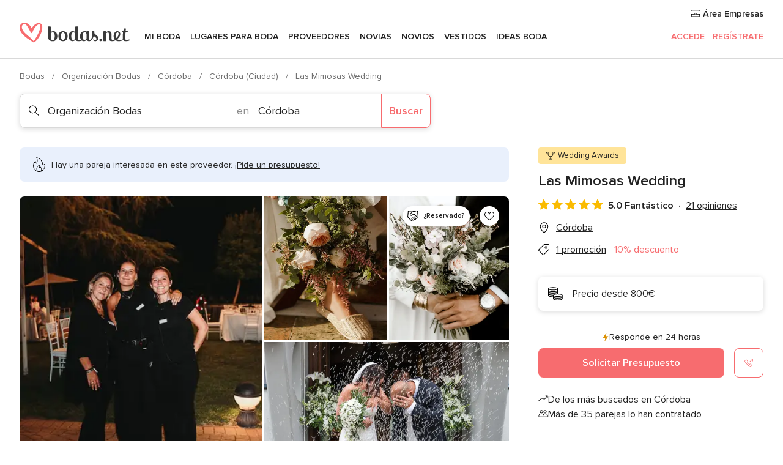

--- FILE ---
content_type: text/html; charset=UTF-8
request_url: https://www.bodas.net/organizacion-bodas/las-mimosas-wedding--e218750
body_size: 50876
content:
<!DOCTYPE html>
<html lang="es-ES" prefix="og: http://ogp.me/ns#">
<head>
<meta http-equiv="Content-Type" content="text/html; charset=utf-8">
<title>Las Mimosas Wedding - Consulta disponibilidad y precios</title>
<meta name="description" content="Las Mimosas Wedding (Organización Bodas Córdoba). Al frente de Las Mimosas Wedding, encontrarás a una enamorada del diseño, la decoración y la organización de bodas....">
<meta name="keywords" content="Las Mimosas Wedding, Organización Bodas Las Mimosas Wedding, Proveedores Las Mimosas Wedding, Bodas Las Mimosas Wedding, Boda Las Mimosas Wedding, Organización Bodas Córdoba, Organización Bodas Córdoba, Bodas Córdoba, Proveedores Córdoba, Proveedores Córdoba, Bodas Córdoba">
<meta name="robots" content="all">
<meta name="distribution" content="global">
<meta name="rating" content="general">
<meta name="pbdate" content="9:27:52 29/01/2026">
<link rel="canonical" href="https://www.bodas.net/organizacion-bodas/las-mimosas-wedding--e218750">
<link rel="alternate" href="android-app://net.bodas.launcher/bodasnet/m.bodas.net/organizacion-bodas/las-mimosas-wedding--e218750">
<meta name="viewport" content="width=device-width, initial-scale=1.0">
<meta name="apple-custom-itunes-app" content="app-id=598636207">
<meta name="apple-itunes-app" content="app-id=598636207, app-argument=https://app.appsflyer.com/id598636207?pid=WP-iOS-ES&c=WP-ES-LANDINGS&s=es">
<meta name="google-play-app" content="app-id=net.bodas.launcher">
<link rel="shortcut icon" href="https://www.bodas.net/mobile/assets/img/favicon/favicon.png">
<meta property="fb:pages" content="60558433839" />
<meta property="fb:app_id" content="127038310647837" />
<meta property="og:type" content="website" />
<meta property="og:title" content="Las Mimosas Wedding" />
<meta property="og:description" content="Al frente de Las Mimosas Wedding, encontrarás a una enamorada del diseño, la decoración y la organización de bodas. Mariola pone a tu servicio su creatividad, su disciplina y un toque de locura cargado de imaginación. ¿Quieres conseguir un evento" />
<meta property="og:image" content="https://cdn0.bodas.net/vendor/18750/3_2/1280/jpeg/img-7933_1_218750-172763060386466.jpeg">
<meta property="og:image:secure_url" content="https://cdn0.bodas.net/vendor/18750/3_2/1280/jpeg/img-7933_1_218750-172763060386466.jpeg">
<meta property="og:image:alt" content="Las Mimosas Wedding">
<meta property="og:url" content="https://www.bodas.net/organizacion-bodas/las-mimosas-wedding--e218750" />
<meta name="twitter:card" content="summary_large_image" />
<link rel="stylesheet" href="https://www.bodas.net/builds/desktop/css/symfnw-ES171-1-20260128-002-1_www_m_/WebBundleResponsiveMarketplaceStorefrontBodas.css">
<script>
var internalTrackingService = internalTrackingService || {
triggerSubmit : function() {},
triggerAbandon : function() {},
loaded : false
};
</script>
<script type="text/javascript">
function getCookie (name) {var b = document.cookie.match('(^|;)\\s*' + name + '\\s*=\\s*([^;]+)'); return b ? unescape(b.pop()) : null}
function overrideOneTrustGeo () {
const otgeoCookie = getCookie('otgeo') || '';
const regexp = /^([A-Za-z]+)(?:,([A-Za-z]+))?$/g;
const matches = [...otgeoCookie.matchAll(regexp)][0];
if (matches) {
const countryCode = matches[1];
const stateCode = matches[2];
const geolocationResponse = {
countryCode
};
if (stateCode) {
geolocationResponse.stateCode = stateCode;
}
return {
geolocationResponse
};
}
}
var OneTrust = overrideOneTrustGeo() || undefined;
</script>
<span class="ot-sdk-show-settings" style="display: none"></span>
<script src="https://cdn.cookielaw.org/scripttemplates/otSDKStub.js" data-language="es-ES" data-domain-script="4354ed50-c10d-4696-9216-1186021c8d0c" data-ignore-ga='true' defer></script>
<script>var isCountryCookiesActiveByDefault=false,CONSENT_ANALYTICS_GROUP="C0002",CONSENT_PERSONALIZATION_GROUP="C0003",CONSENT_TARGETED_ADVERTISING_GROUP="C0004",CONSENT_SOCIAL_MEDIA_GROUP="C0005",cookieConsentContent='',hideCookieConsentLayer= '', OptanonAlertBoxClosed='';hideCookieConsentLayer=getCookie('hideCookieConsentLayer');OptanonAlertBoxClosed=getCookie('OptanonAlertBoxClosed');if(hideCookieConsentLayer==="1"||Boolean(OptanonAlertBoxClosed)){cookieConsentContent=queryStringToJSON(getCookie('OptanonConsent')||'');}function getCookie(e){var o=document.cookie.match("(^|;)\\s*"+e+"\\s*=\\s*([^;]+)");return o?unescape(o.pop()):null}function queryStringToJSON(e){var o=e.split("&"),t={};return o.forEach(function(e){e=e.split("="),t[e[0]]=decodeURIComponent(e[1]||"")}),JSON.parse(JSON.stringify(t))}function isCookieGroupAllowed(e){var o=cookieConsentContent.groups;if("string"!=typeof o){if(!isCountryCookiesActiveByDefault && e===CONSENT_ANALYTICS_GROUP && getCookie('hideCookieConsentLayer')==="1"){return true}return isCountryCookiesActiveByDefault;}for(var t=o.split(","),n=0;n<t.length;n++)if(t[n].indexOf(e,0)>=0)return"1"===t[n].split(":")[1];return!1}function userHasAcceptedTheCookies(){var e=document.getElementsByTagName("body")[0],o=document.createEvent("HTMLEvents");cookieConsentContent=queryStringToJSON(getCookie("OptanonConsent")||""),!0===isCookieGroupAllowed(CONSENT_ANALYTICS_GROUP)&&(o.initEvent("analyticsCookiesHasBeenAccepted",!0,!1),e.dispatchEvent(o)),!0===isCookieGroupAllowed(CONSENT_PERSONALIZATION_GROUP)&&(o.initEvent("personalizationCookiesHasBeenAccepted",!0,!1),e.dispatchEvent(o)),!0===isCookieGroupAllowed(CONSENT_TARGETED_ADVERTISING_GROUP)&&(o.initEvent("targetedAdvertisingCookiesHasBeenAccepted",!0,!1),e.dispatchEvent(o)),!0===isCookieGroupAllowed(CONSENT_SOCIAL_MEDIA_GROUP)&&(o.initEvent("socialMediaAdvertisingCookiesHasBeenAccepted",!0,!1),e.dispatchEvent(o))}</script>
<script>
document.getElementsByTagName('body')[0].addEventListener('oneTrustLoaded', function () {
if (OneTrust.GetDomainData()?.ConsentModel?.Name === 'notice only') {
const cookiePolicyLinkSelector = document.querySelectorAll('.ot-sdk-show-settings')
cookiePolicyLinkSelector.forEach((selector) => {
selector.style.display = 'none'
})
}
})
</script>
<script>
function CMP() {
var body = document.getElementsByTagName('body')[0];
var event = document.createEvent('HTMLEvents');
var callbackIAB = (tcData, success) => {
if (success && (tcData.eventStatus === 'tcloaded' || tcData.eventStatus === 'useractioncomplete')) {
window.__tcfapi('removeEventListener', 2, () => {
}, callbackIAB);
if ((typeof window.Optanon !== "undefined" &&
!window.Optanon.GetDomainData().IsIABEnabled) ||
(tcData.gdprApplies &&
typeof window.Optanon !== "undefined" &&
window.Optanon.GetDomainData().IsIABEnabled &&
getCookie('OptanonAlertBoxClosed'))) {
userHasAcceptedTheCookies();
}
if (isCookieGroupAllowed(CONSENT_ANALYTICS_GROUP) !== true) {
event.initEvent('analyticsCookiesHasBeenDenied', true, false);
body.dispatchEvent(event);
}
if (isCookieGroupAllowed(CONSENT_TARGETED_ADVERTISING_GROUP) !== true) {
event.initEvent('targetedAdvertisingCookiesHasBeenDenied', true, false);
body.dispatchEvent(event);
}
if (tcData.gdprApplies && typeof window.Optanon !== "undefined" && window.Optanon.GetDomainData().IsIABEnabled) {
event.initEvent('IABTcDataReady', true, false);
body.dispatchEvent(event);
} else {
event.initEvent('nonIABCountryDataReady', true, false);
body.dispatchEvent(event);
}
}
}
var cnt = 0;
var consentSetInterval = setInterval(function () {
cnt += 1;
if (cnt === 600) {
userHasAcceptedTheCookies();
clearInterval(consentSetInterval);
}
if (typeof window.Optanon !== "undefined" && !window.Optanon.GetDomainData().IsIABEnabled) {
clearInterval(consentSetInterval);
userHasAcceptedTheCookies();
event.initEvent('oneTrustLoaded', true, false);
body.dispatchEvent(event);
event.initEvent('nonIABCountryDataReady', true, false);
body.dispatchEvent(event);
}
if (typeof window.__tcfapi !== "undefined") {
event.initEvent('oneTrustLoaded', true, false);
body.dispatchEvent(event);
clearInterval(consentSetInterval);
window.__tcfapi('addEventListener', 2, callbackIAB);
}
});
}
function OptanonWrapper() {
CMP();
}
</script>
</head><body>
<script>
var gtagScript = function() { var s = document.createElement("script"), el = document.getElementsByTagName("script")[0]; s.defer = true;
s.src = "https://www.googletagmanager.com/gtag/js?id=G-QDLJBX8LD9";
el.parentNode.insertBefore(s, el);}
window.dataLayer = window.dataLayer || [];
const analyticsGroupOpt = isCookieGroupAllowed(CONSENT_ANALYTICS_GROUP) === true;
const targetedAdsOpt = isCookieGroupAllowed(CONSENT_TARGETED_ADVERTISING_GROUP) === true;
const personalizationOpt = isCookieGroupAllowed(CONSENT_PERSONALIZATION_GROUP) === true;
window['gtag_enable_tcf_support'] = true;
document.getElementsByTagName('body')[0].addEventListener('oneTrustLoaded', function () {
gtagScript();
});
function gtag(){dataLayer.push(arguments);}
gtag('js', new Date());
gtag('consent', 'default', {
'analytics_storage': analyticsGroupOpt ? 'granted' : 'denied',
'ad_storage': targetedAdsOpt ? 'granted' : 'denied',
'ad_user_data': targetedAdsOpt ? 'granted' : 'denied',
'ad_user_personalization': targetedAdsOpt ? 'granted' : 'denied',
'functionality_storage': targetedAdsOpt ? 'granted' : 'denied',
'personalization_storage': personalizationOpt ? 'granted' : 'denied',
'security_storage': 'granted'
});
gtag('set', 'ads_data_redaction', !analyticsGroupOpt);
gtag('set', 'allow_ad_personalization_signals', analyticsGroupOpt);
gtag('set', 'allow_google_signals', analyticsGroupOpt);
gtag('set', 'allow_interest_groups', analyticsGroupOpt);
gtag('config', 'G-QDLJBX8LD9', { groups: 'analytics', 'send_page_view': false });
gtag('config', 'AW-1021727564', { groups: 'adwords' });
</script>

<div id="app-apps-download-banner" class="branch-banner-placeholder branchBannerPlaceholder"></div>

<a class="layoutSkipMain" href="#layoutMain">Ir al contenido principal</a>
<header class="layoutHeader">
<span class="layoutHeader__hamburger app-header-menu-toggle">
<i class="svgIcon app-svg-async svgIcon__list-menu "   data-name="_common/list-menu" data-svg="https://cdn1.bodas.net/assets/svg/optimized/_common/list-menu.svg" data-svg-lazyload="1"></i></span>
<a class="layoutHeader__logoAnchor app-analytics-event-click"
href="https://www.bodas.net/">
<img src="https://www.bodas.net/assets/img/logos/gen_logoHeader.svg"   alt="Bodas"  width="180" height="33"   >
</a>
<nav class="layoutHeader__nav app-header-nav">
<ul class="layoutNavMenu app-header-list">
<li class="layoutNavMenu__header">
<i class="svgIcon app-svg-async svgIcon__close layoutNavMenu__itemClose app-header-menu-toggle"   data-name="_common/close" data-svg="https://cdn1.bodas.net/assets/svg/optimized/_common/close.svg" data-svg-lazyload="1"></i>        </li>
<li class="layoutNavMenu__item app-header-menu-item-openSection layoutNavMenu__item--my_wedding ">
<a href="https://www.bodas.net/organizador-bodas"
class="layoutNavMenu__anchor app-header-menu-itemAnchor app-analytics-track-event-click "
data-tracking-section="header" data-tracking-category="Navigation" data-tracking-category-authed="1"
data-tracking-dt="tools"                >
Mi boda                </a>
<i class="svgIcon app-svg-async svgIcon__angleRightBlood layoutNavMenu__anchorArrow"   data-name="_common/angleRightBlood" data-svg="https://cdn1.bodas.net/assets/svg/optimized/_common/angleRightBlood.svg" data-svg-lazyload="1"></i>
<div class="layoutNavMenuTab app-header-menu-itemDropdown">
<div class="layoutNavMenuTab__layout">
<div class="layoutNavMenuTab__header">
<i class="svgIcon app-svg-async svgIcon__angleLeftBlood layoutNavMenuTab__icon app-header-menu-item-closeSection"   data-name="_common/angleLeftBlood" data-svg="https://cdn1.bodas.net/assets/svg/optimized/_common/angleLeftBlood.svg" data-svg-lazyload="1"></i>    <a class="layoutNavMenuTab__title" href="https://www.bodas.net/organizador-bodas">
Mi boda    </a>
<i class="svgIcon app-svg-async svgIcon__close layoutNavMenuTab__iconClose app-header-menu-toggle"   data-name="_common/close" data-svg="https://cdn1.bodas.net/assets/svg/optimized/_common/close.svg" data-svg-lazyload="1"></i></div>
<div class="layoutNavMenuTabMyWedding">
<div class="layoutNavMenuTabMyWeddingList">
<a class="layoutNavMenuTabMyWedding__title" href="https://www.bodas.net/organizador-bodas">
Mi organizador de boda        </a>
<ul class="layoutNavMenuTabMyWeddingList__content ">
<li class="layoutNavMenuTabMyWeddingList__item layoutNavMenuTabMyWeddingList__item--viewAll">
<a href="https://www.bodas.net/organizador-bodas">Ver todo</a>
</li>
<li class="layoutNavMenuTabMyWeddingList__item "
>
<a href="https://www.bodas.net/agenda-tareas-boda">
<i class="svgIcon app-svg-async svgIcon__checklist layoutNavMenuTabMyWeddingList__itemIcon"   data-name="tools/categories/checklist" data-svg="https://cdn1.bodas.net/assets/svg/optimized/tools/categories/checklist.svg" data-svg-lazyload="1"></i>                        Agenda                    </a>
</li>
<li class="layoutNavMenuTabMyWeddingList__item "
>
<a href="https://www.bodas.net/lista-invitados-boda">
<i class="svgIcon app-svg-async svgIcon__guests layoutNavMenuTabMyWeddingList__itemIcon"   data-name="tools/categories/guests" data-svg="https://cdn1.bodas.net/assets/svg/optimized/tools/categories/guests.svg" data-svg-lazyload="1"></i>                        Invitados                    </a>
</li>
<li class="layoutNavMenuTabMyWeddingList__item "
>
<a href="https://www.bodas.net/organizador-mesas-boda">
<i class="svgIcon app-svg-async svgIcon__tables layoutNavMenuTabMyWeddingList__itemIcon"   data-name="tools/categories/tables" data-svg="https://cdn1.bodas.net/assets/svg/optimized/tools/categories/tables.svg" data-svg-lazyload="1"></i>                        Mesas                    </a>
</li>
<li class="layoutNavMenuTabMyWeddingList__item "
>
<a href="https://www.bodas.net/presupuestador-boda">
<i class="svgIcon app-svg-async svgIcon__budget layoutNavMenuTabMyWeddingList__itemIcon"   data-name="tools/categories/budget" data-svg="https://cdn1.bodas.net/assets/svg/optimized/tools/categories/budget.svg" data-svg-lazyload="1"></i>                        Presupuestador                    </a>
</li>
<li class="layoutNavMenuTabMyWeddingList__item "
>
<a href="https://www.bodas.net/mis-proveedores-boda">
<i class="svgIcon app-svg-async svgIcon__vendors layoutNavMenuTabMyWeddingList__itemIcon"   data-name="tools/categories/vendors" data-svg="https://cdn1.bodas.net/assets/svg/optimized/tools/categories/vendors.svg" data-svg-lazyload="1"></i>                        Proveedores                    </a>
</li>
<li class="layoutNavMenuTabMyWeddingList__item "
>
<a href="https://www.bodas.net/mis-vestidos-novia">
<i class="svgIcon app-svg-async svgIcon__dresses layoutNavMenuTabMyWeddingList__itemIcon"   data-name="tools/categories/dresses" data-svg="https://cdn1.bodas.net/assets/svg/optimized/tools/categories/dresses.svg" data-svg-lazyload="1"></i>                        Vestidos                    </a>
</li>
<li class="layoutNavMenuTabMyWeddingList__item "
>
<a href="https://www.bodas.net/website/index.php?actionReferrer=8">
<i class="svgIcon app-svg-async svgIcon__website layoutNavMenuTabMyWeddingList__itemIcon"   data-name="tools/categories/website" data-svg="https://cdn1.bodas.net/assets/svg/optimized/tools/categories/website.svg" data-svg-lazyload="1"></i>                        Web de boda                    </a>
</li>
<li class="layoutNavMenuTabMyWeddingList__item app-analytics-track-event-click"
data-tracking-category="Navigation"
data-tracking-section="header_venues"
data-tracking-dt="contest"
>
<a href="https://www.bodas.net/sorteo">
<i class="svgIcon app-svg-async svgIcon__contest layoutNavMenuTabMyWeddingList__itemIcon"   data-name="tools/categories/contest" data-svg="https://cdn1.bodas.net/assets/svg/optimized/tools/categories/contest.svg" data-svg-lazyload="1"></i>                        Sorteo                    </a>
</li>
</ul>
</div>
<div class="layoutNavMenuTabMyWeddingBanners">
<div class="layoutNavMenuBannerBox app-header-menu-banner app-link "
data-href="https://www.bodas.net/app-bodas"
>
<div class="layoutNavMenuBannerBox__content">
<p class="layoutNavMenuBannerBox__title">Descárgate la app</p>
<span class="layoutNavMenuBannerBox__subtitle">Organiza tu boda donde y cuando quieras</span>
</div>
<img data-src="https://www.bodas.net/assets/img/logos/square-icon.svg"  class="lazyload layoutNavMenuBannerBox__icon" alt="Icono de app"  width="60" height="60"  >
</div>
<div class="layoutNavMenuBannerBox app-header-menu-banner app-link "
data-href="https://www.bodas.net/album-boda-wedshoots"
>
<div class="layoutNavMenuBannerBox__content">
<a class="layoutNavMenuBannerBox__title" href="https://www.bodas.net/album-boda-wedshoots">Wedshoots</a>
<span class="layoutNavMenuBannerBox__subtitle">Todas las fotos de tus invitados recopiladas en un álbum</span>
</div>
<img data-src="https://www.bodas.net/assets/img/wedshoots/ico_wedshoots.svg"  class="lazyload layoutNavMenuBannerBox__icon" alt="Icono de Wedshoots"  width="60" height="60"  >
</div>
</div>
</div>    </div>
</div>
</li>
<li class="layoutNavMenu__item app-header-menu-item-openSection layoutNavMenu__item--venues ">
<a href="https://www.bodas.net/bodas/banquetes"
class="layoutNavMenu__anchor app-header-menu-itemAnchor app-analytics-track-event-click "
data-tracking-section="header" data-tracking-category="Navigation" data-tracking-category-authed="1"
data-tracking-dt="venues"                >
Lugares para Boda                </a>
<i class="svgIcon app-svg-async svgIcon__angleRightBlood layoutNavMenu__anchorArrow"   data-name="_common/angleRightBlood" data-svg="https://cdn1.bodas.net/assets/svg/optimized/_common/angleRightBlood.svg" data-svg-lazyload="1"></i>
<div class="layoutNavMenuTab app-header-menu-itemDropdown">
<div class="layoutNavMenuTab__layout">
<div class="layoutNavMenuTab__header">
<i class="svgIcon app-svg-async svgIcon__angleLeftBlood layoutNavMenuTab__icon app-header-menu-item-closeSection"   data-name="_common/angleLeftBlood" data-svg="https://cdn1.bodas.net/assets/svg/optimized/_common/angleLeftBlood.svg" data-svg-lazyload="1"></i>    <a class="layoutNavMenuTab__title" href="https://www.bodas.net/bodas/banquetes">
Lugares para Boda    </a>
<i class="svgIcon app-svg-async svgIcon__close layoutNavMenuTab__iconClose app-header-menu-toggle"   data-name="_common/close" data-svg="https://cdn1.bodas.net/assets/svg/optimized/_common/close.svg" data-svg-lazyload="1"></i></div>
<div class="layoutNavMenuTabVenues">
<div class="layoutNavMenuTabVenues__categories">
<div class="layoutNavMenuTabVenuesList">
<a class="layoutNavMenuTabVenues__title"
href="https://www.bodas.net/bodas/banquetes">
Lugares para Boda            </a>
<ul class="layoutNavMenuTabVenuesList__content">
<li class="layoutNavMenuTabVenuesList__item layoutNavMenuTabVenuesList__item--viewAll">
<a href="https://www.bodas.net/bodas/banquetes">Ver todo</a>
</li>
<li class="layoutNavMenuTabVenuesList__item">
<a href="https://www.bodas.net/bodas/banquetes/fincas">
Fincas                        </a>
</li>
<li class="layoutNavMenuTabVenuesList__item">
<a href="https://www.bodas.net/bodas/banquetes/masias">
Masías                        </a>
</li>
<li class="layoutNavMenuTabVenuesList__item">
<a href="https://www.bodas.net/bodas/banquetes/hoteles">
Hoteles                        </a>
</li>
<li class="layoutNavMenuTabVenuesList__item">
<a href="https://www.bodas.net/bodas/banquetes/restaurantes">
Restaurantes                        </a>
</li>
<li class="layoutNavMenuTabVenuesList__item">
<a href="https://www.bodas.net/bodas/banquetes/salones-de-boda">
Salones de Boda                        </a>
</li>
<li class="layoutNavMenuTabVenuesList__item">
<a href="https://www.bodas.net/bodas/banquetes/castillos">
Castillos                        </a>
</li>
<li class="layoutNavMenuTabVenuesList__item">
<a href="https://www.bodas.net/bodas/banquetes/cortijos">
Cortijos                        </a>
</li>
<li class="layoutNavMenuTabVenuesList__item">
<a href="https://www.bodas.net/bodas/banquetes/haciendas">
Haciendas                        </a>
</li>
<li class="layoutNavMenuTabVenuesList__item">
<a href="https://www.bodas.net/bodas/banquetes/bodegas">
Bodegas                        </a>
</li>
<li class="layoutNavMenuTabVenuesList__item">
<a href="https://www.bodas.net/bodas/banquetes/espacios-singulares">
Espacios Singulares                        </a>
</li>
<li class="layoutNavMenuTabVenuesList__item">
<a href="https://www.bodas.net/bodas/banquetes/bodas-en-la-playa">
Bodas en la playa                        </a>
</li>
<li class="layoutNavMenuTabVenuesList__item layoutNavMenuTabVenuesList__item--highlight">
<a href="https://www.bodas.net/promociones/banquetes">
Promociones                        </a>
</li>
</ul>
</div>
</div>
<div class="layoutNavMenuTabVenuesBanners">
<div class="layoutNavMenuBannerBox app-header-menu-banner app-link app-analytics-track-event-click"
data-href="https://www.bodas.net/destination-wedding"
data-tracking-section=header_venues                      data-tracking-category=Navigation                      data-tracking-dt=destination_weddings         >
<div class="layoutNavMenuBannerBox__content">
<p class="layoutNavMenuBannerBox__title">Destination Weddings</p>
<span class="layoutNavMenuBannerBox__subtitle">Cásate en el país que siempre has soñado.</span>
</div>
<img class="svgIcon svgIcon__plane_destination layoutNavMenuBannerBox__icon lazyload" data-src="https://cdn1.bodas.net/assets/svg/original/illustration/plane_destination.svg"  alt="illustration plane destination" width="56" height="56" >    </div>
<div class="layoutNavMenuBannerBox app-header-menu-banner app-link app-analytics-track-event-click"
data-href="https://www.bodas.net/sorteo"
data-tracking-section=header_venues                      data-tracking-category=Navigation                      data-tracking-dt=contest         >
<div class="layoutNavMenuBannerBox__content">
<p class="layoutNavMenuBannerBox__title">Gana 5.000&euro;</p>
<span class="layoutNavMenuBannerBox__subtitle">Participa en la 159ª edición del sorteo de Bodas.net</span>
</div>
<img class="svgIcon svgIcon__stars layoutNavMenuBannerBox__icon lazyload" data-src="https://cdn1.bodas.net/assets/svg/original/illustration/stars.svg"  alt="illustration stars" width="56" height="56" >    </div>
</div>
</div>
</div>
</div>
</li>
<li class="layoutNavMenu__item app-header-menu-item-openSection layoutNavMenu__item--vendors ">
<a href="https://www.bodas.net/bodas/proveedores"
class="layoutNavMenu__anchor app-header-menu-itemAnchor app-analytics-track-event-click "
data-tracking-section="header" data-tracking-category="Navigation" data-tracking-category-authed="1"
data-tracking-dt="vendors"                >
Proveedores                </a>
<i class="svgIcon app-svg-async svgIcon__angleRightBlood layoutNavMenu__anchorArrow"   data-name="_common/angleRightBlood" data-svg="https://cdn1.bodas.net/assets/svg/optimized/_common/angleRightBlood.svg" data-svg-lazyload="1"></i>
<div class="layoutNavMenuTab app-header-menu-itemDropdown">
<div class="layoutNavMenuTab__layout">
<div class="layoutNavMenuTab__header">
<i class="svgIcon app-svg-async svgIcon__angleLeftBlood layoutNavMenuTab__icon app-header-menu-item-closeSection"   data-name="_common/angleLeftBlood" data-svg="https://cdn1.bodas.net/assets/svg/optimized/_common/angleLeftBlood.svg" data-svg-lazyload="1"></i>    <a class="layoutNavMenuTab__title" href="https://www.bodas.net/bodas/proveedores">
Proveedores    </a>
<i class="svgIcon app-svg-async svgIcon__close layoutNavMenuTab__iconClose app-header-menu-toggle"   data-name="_common/close" data-svg="https://cdn1.bodas.net/assets/svg/optimized/_common/close.svg" data-svg-lazyload="1"></i></div>
<div class="layoutNavMenuTabVendors">
<div class="layoutNavMenuTabVendors__content">
<div class="layoutNavMenuTabVendorsList">
<a class="layoutNavMenuTabVendors__title" href="https://www.bodas.net/bodas/proveedores">
Empieza a contratar tus proveedores            </a>
<ul class="layoutNavMenuTabVendorsList__content">
<li class="layoutNavMenuTabVendorsList__item layoutNavMenuTabVendorsList__item--viewAll">
<a href="https://www.bodas.net/bodas/proveedores">Ver todo</a>
</li>
<li class="layoutNavMenuTabVendorsList__item">
<i class="svgIcon app-svg-async svgIcon__categPhoto layoutNavMenuTabVendorsList__itemIcon"   data-name="vendors/categories/categPhoto" data-svg="https://cdn1.bodas.net/assets/svg/optimized/vendors/categories/categPhoto.svg" data-svg-lazyload="1"></i>                        <a href="https://www.bodas.net/bodas/proveedores/fotografos">
Fotógrafos                        </a>
</li>
<li class="layoutNavMenuTabVendorsList__item">
<i class="svgIcon app-svg-async svgIcon__categVideo layoutNavMenuTabVendorsList__itemIcon"   data-name="vendors/categories/categVideo" data-svg="https://cdn1.bodas.net/assets/svg/optimized/vendors/categories/categVideo.svg" data-svg-lazyload="1"></i>                        <a href="https://www.bodas.net/bodas/proveedores/video">
Vídeo                        </a>
</li>
<li class="layoutNavMenuTabVendorsList__item">
<i class="svgIcon app-svg-async svgIcon__categMusic layoutNavMenuTabVendorsList__itemIcon"   data-name="vendors/categories/categMusic" data-svg="https://cdn1.bodas.net/assets/svg/optimized/vendors/categories/categMusic.svg" data-svg-lazyload="1"></i>                        <a href="https://www.bodas.net/bodas/proveedores/musica">
Música                        </a>
</li>
<li class="layoutNavMenuTabVendorsList__item">
<i class="svgIcon app-svg-async svgIcon__categCatering layoutNavMenuTabVendorsList__itemIcon"   data-name="vendors/categories/categCatering" data-svg="https://cdn1.bodas.net/assets/svg/optimized/vendors/categories/categCatering.svg" data-svg-lazyload="1"></i>                        <a href="https://www.bodas.net/bodas/proveedores/catering">
Catering                        </a>
</li>
<li class="layoutNavMenuTabVendorsList__item">
<i class="svgIcon app-svg-async svgIcon__categRental layoutNavMenuTabVendorsList__itemIcon"   data-name="vendors/categories/categRental" data-svg="https://cdn1.bodas.net/assets/svg/optimized/vendors/categories/categRental.svg" data-svg-lazyload="1"></i>                        <a href="https://www.bodas.net/bodas/proveedores/coches-de-boda">
Coches de boda                        </a>
</li>
<li class="layoutNavMenuTabVendorsList__item">
<i class="svgIcon app-svg-async svgIcon__categTransport layoutNavMenuTabVendorsList__itemIcon"   data-name="vendors/categories/categTransport" data-svg="https://cdn1.bodas.net/assets/svg/optimized/vendors/categories/categTransport.svg" data-svg-lazyload="1"></i>                        <a href="https://www.bodas.net/bodas/proveedores/autobuses">
Autobuses                        </a>
</li>
<li class="layoutNavMenuTabVendorsList__item">
<i class="svgIcon app-svg-async svgIcon__categFlower layoutNavMenuTabVendorsList__itemIcon"   data-name="vendors/categories/categFlower" data-svg="https://cdn1.bodas.net/assets/svg/optimized/vendors/categories/categFlower.svg" data-svg-lazyload="1"></i>                        <a href="https://www.bodas.net/bodas/proveedores/floristerias">
Floristerías                        </a>
</li>
<li class="layoutNavMenuTabVendorsList__item">
<i class="svgIcon app-svg-async svgIcon__categInvite layoutNavMenuTabVendorsList__itemIcon"   data-name="vendors/categories/categInvite" data-svg="https://cdn1.bodas.net/assets/svg/optimized/vendors/categories/categInvite.svg" data-svg-lazyload="1"></i>                        <a href="https://www.bodas.net/bodas/proveedores/invitaciones-de-boda">
Invitaciones de boda                        </a>
</li>
<li class="layoutNavMenuTabVendorsList__item">
<i class="svgIcon app-svg-async svgIcon__categGift layoutNavMenuTabVendorsList__itemIcon"   data-name="vendors/categories/categGift" data-svg="https://cdn1.bodas.net/assets/svg/optimized/vendors/categories/categGift.svg" data-svg-lazyload="1"></i>                        <a href="https://www.bodas.net/bodas/proveedores/detalles-de-bodas">
Detalles de bodas                        </a>
</li>
<li class="layoutNavMenuTabVendorsList__item">
<i class="svgIcon app-svg-async svgIcon__categPlane layoutNavMenuTabVendorsList__itemIcon"   data-name="vendors/categories/categPlane" data-svg="https://cdn1.bodas.net/assets/svg/optimized/vendors/categories/categPlane.svg" data-svg-lazyload="1"></i>                        <a href="https://www.bodas.net/bodas/proveedores/viaje-de-novios">
Viaje de novios                        </a>
</li>
</ul>
</div>
<div class="layoutNavMenuTabVendorsListOthers">
<p class="layoutNavMenuTabVendorsListOthers__subtitle">Otras categorías</p>
<ul class="layoutNavMenuTabVendorsListOthers__container">
<li class="layoutNavMenuTabVendorsListOthers__item">
<a href="https://www.bodas.net/bodas/proveedores/mobiliario">
Mobiliario                        </a>
</li>
<li class="layoutNavMenuTabVendorsListOthers__item">
<a href="https://www.bodas.net/bodas/proveedores/carpas">
Carpas                        </a>
</li>
<li class="layoutNavMenuTabVendorsListOthers__item">
<a href="https://www.bodas.net/bodas/proveedores/animacion">
Animación                        </a>
</li>
<li class="layoutNavMenuTabVendorsListOthers__item">
<a href="https://www.bodas.net/bodas/proveedores/decoracion-para-bodas">
Decoración para bodas                        </a>
</li>
<li class="layoutNavMenuTabVendorsListOthers__item">
<a href="https://www.bodas.net/bodas/proveedores/listas-de-boda">
Listas de boda                        </a>
</li>
<li class="layoutNavMenuTabVendorsListOthers__item">
<a href="https://www.bodas.net/bodas/proveedores/organizacion-bodas">
Organización Bodas                        </a>
</li>
<li class="layoutNavMenuTabVendorsListOthers__item">
<a href="https://www.bodas.net/bodas/proveedores/tartas-de-boda">
Tartas de boda                        </a>
</li>
<li class="layoutNavMenuTabVendorsListOthers__item">
<a href="https://www.bodas.net/bodas/proveedores/food-truck-y-mesas-dulces">
Food truck y mesas dulces                        </a>
</li>
<li class="layoutNavMenuTabVendorsListOthers__deals">
<a href="https://www.bodas.net/promociones/proveedores">
Promociones                        </a>
</li>
</ul>
</div>
</div>
<div class="layoutNavMenuTabVendorsBanners">
<div class="layoutNavMenuBannerBox app-header-menu-banner app-link app-analytics-track-event-click"
data-href="https://www.bodas.net/destination-wedding"
data-tracking-section=header_vendors                      data-tracking-category=Navigation                      data-tracking-dt=destination_weddings         >
<div class="layoutNavMenuBannerBox__content">
<p class="layoutNavMenuBannerBox__title">Destination Weddings</p>
<span class="layoutNavMenuBannerBox__subtitle">Cásate en el país que siempre has soñado.</span>
</div>
<img class="svgIcon svgIcon__plane_destination layoutNavMenuBannerBox__icon lazyload" data-src="https://cdn1.bodas.net/assets/svg/original/illustration/plane_destination.svg"  alt="illustration plane destination" width="56" height="56" >    </div>
<div class="layoutNavMenuBannerBox app-header-menu-banner app-link app-analytics-track-event-click"
data-href="https://www.bodas.net/sorteo"
data-tracking-section=header_vendors                      data-tracking-category=Navigation                      data-tracking-dt=contest         >
<div class="layoutNavMenuBannerBox__content">
<p class="layoutNavMenuBannerBox__title">Gana 5.000&euro;</p>
<span class="layoutNavMenuBannerBox__subtitle">Participa en la 159ª edición del sorteo de Bodas.net</span>
</div>
<img class="svgIcon svgIcon__stars layoutNavMenuBannerBox__icon lazyload" data-src="https://cdn1.bodas.net/assets/svg/original/illustration/stars.svg"  alt="illustration stars" width="56" height="56" >    </div>
</div>
<div class="layoutNavMenuTabVendorsOtherTabs">
<div class="layoutNavMenuTabVendorsBride">
<p class="layoutNavMenuTabVendorsOtherTabs__subtitle">Novias</p>
<ul class="layoutNavMenuTabVendorsOtherTabsList">
<li class="layoutNavMenuTabVendorsOtherTabsList__item">
<a href="https://www.bodas.net/bodas/novias/talleres-de-novia">
Talleres de novia                                </a>
</li>
<li class="layoutNavMenuTabVendorsOtherTabsList__item">
<a href="https://www.bodas.net/bodas/novias/tiendas-de-novia">
Tiendas de novia                                </a>
</li>
<li class="layoutNavMenuTabVendorsOtherTabsList__item">
<a href="https://www.bodas.net/bodas/novias/complementos-novia">
Complementos novia                                </a>
</li>
<li class="layoutNavMenuTabVendorsOtherTabsList__item">
<a href="https://www.bodas.net/bodas/novias/joyeria">
Joyería                                </a>
</li>
<li class="layoutNavMenuTabVendorsOtherTabsList__item">
<a href="https://www.bodas.net/bodas/novias/belleza-novias">
Belleza Novias                                </a>
</li>
<li class="layoutNavMenuTabVendorsOtherTabsList__item">
<a href="https://www.bodas.net/bodas/novias/trajes-fiesta">
Trajes fiesta                                </a>
</li>
<li class="layoutNavMenuTabVendorsOtherTabsList__item">
<a href="https://www.bodas.net/bodas/novias/trajes-madrina">
Trajes madrina                                </a>
</li>
<li class="layoutNavMenuTabVendorsOtherTabsList__item">
<a href="https://www.bodas.net/bodas/novias/vestidos-de-arras">
Vestidos de arras                                </a>
</li>
<li class="layoutNavMenuTabVendorsOtherTabsList__item layoutNavMenuTabVendorsOtherTabsList__item--deals">
<a href="https://www.bodas.net/promociones/novias">
Promociones                            </a>
</li>
</ul>
</div>
<div class="layoutNavMenuTabVendorsGrooms">
<p class="layoutNavMenuTabVendorsOtherTabs__subtitle">Novios</p>
<ul class="layoutNavMenuTabVendorsOtherTabsList">
<li class="layoutNavMenuTabVendorsOtherTabsList__item">
<a href="https://www.bodas.net/bodas/novios/trajes-novio">
Trajes novio                                </a>
</li>
<li class="layoutNavMenuTabVendorsOtherTabsList__item">
<a href="https://www.bodas.net/bodas/novios/alquiler-trajes">
Alquiler Trajes                                </a>
</li>
<li class="layoutNavMenuTabVendorsOtherTabsList__item">
<a href="https://www.bodas.net/bodas/novios/complementos-novio">
Complementos novio                                </a>
</li>
<li class="layoutNavMenuTabVendorsOtherTabsList__item">
<a href="https://www.bodas.net/bodas/novios/cuidado-masculino">
Cuidado masculino                                </a>
</li>
<li class="layoutNavMenuTabVendorsOtherTabsList__item layoutNavMenuTabVendorsOtherTabsList__item--deals">
<a href="https://www.bodas.net/promociones/novios">
Promociones                            </a>
</li>
</ul>
</div>
</div>
</div>    </div>
</div>
</li>
<li class="layoutNavMenu__item app-header-menu-item-openSection layoutNavMenu__item--brides ">
<a href="https://www.bodas.net/bodas/novias"
class="layoutNavMenu__anchor app-header-menu-itemAnchor app-analytics-track-event-click "
data-tracking-section="header" data-tracking-category="Navigation" data-tracking-category-authed="1"
>
Novias                </a>
<i class="svgIcon app-svg-async svgIcon__angleRightBlood layoutNavMenu__anchorArrow"   data-name="_common/angleRightBlood" data-svg="https://cdn1.bodas.net/assets/svg/optimized/_common/angleRightBlood.svg" data-svg-lazyload="1"></i>
<div class="layoutNavMenuTab app-header-menu-itemDropdown">
<div class="layoutNavMenuTab__layout">
<div class="layoutNavMenuTab__header">
<i class="svgIcon app-svg-async svgIcon__angleLeftBlood layoutNavMenuTab__icon app-header-menu-item-closeSection"   data-name="_common/angleLeftBlood" data-svg="https://cdn1.bodas.net/assets/svg/optimized/_common/angleLeftBlood.svg" data-svg-lazyload="1"></i>    <a class="layoutNavMenuTab__title" href="https://www.bodas.net/bodas/novias">
Novias    </a>
<i class="svgIcon app-svg-async svgIcon__close layoutNavMenuTab__iconClose app-header-menu-toggle"   data-name="_common/close" data-svg="https://cdn1.bodas.net/assets/svg/optimized/_common/close.svg" data-svg-lazyload="1"></i></div>
<div class="layoutNavMenuTabBridesGrooms">
<div class="layoutNavMenuTabBridesGroomsList">
<a class="layoutNavMenuTabBridesGrooms__title" href="https://www.bodas.net/bodas/novias">
Novias        </a>
<ul class="layoutNavMenuTabBridesGroomsList__content">
<li class="layoutNavMenuTabBridesGroomsList__item layoutNavMenuTabBridesGroomsList__item--viewAll">
<a href="https://www.bodas.net/bodas/novias">Ver todo</a>
</li>
<li class="layoutNavMenuTabBridesGroomsList__item">
<a href="https://www.bodas.net/bodas/novias/talleres-de-novia">
Talleres de novia                    </a>
</li>
<li class="layoutNavMenuTabBridesGroomsList__item">
<a href="https://www.bodas.net/bodas/novias/tiendas-de-novia">
Tiendas de novia                    </a>
</li>
<li class="layoutNavMenuTabBridesGroomsList__item">
<a href="https://www.bodas.net/bodas/novias/complementos-novia">
Complementos novia                    </a>
</li>
<li class="layoutNavMenuTabBridesGroomsList__item">
<a href="https://www.bodas.net/bodas/novias/joyeria">
Joyería                    </a>
</li>
<li class="layoutNavMenuTabBridesGroomsList__item">
<a href="https://www.bodas.net/bodas/novias/belleza-novias">
Belleza Novias                    </a>
</li>
<li class="layoutNavMenuTabBridesGroomsList__item">
<a href="https://www.bodas.net/bodas/novias/trajes-fiesta">
Trajes fiesta                    </a>
</li>
<li class="layoutNavMenuTabBridesGroomsList__item">
<a href="https://www.bodas.net/bodas/novias/trajes-madrina">
Trajes madrina                    </a>
</li>
<li class="layoutNavMenuTabBridesGroomsList__item">
<a href="https://www.bodas.net/bodas/novias/vestidos-de-arras">
Vestidos de arras                    </a>
</li>
<li class="layoutNavMenuTabBridesGroomsList__item layoutNavMenuTabBridesGroomsList__item--highlight">
<a href="https://www.bodas.net/promociones/novias">
Promociones                </a>
</li>
</ul>
</div>
<div class="layoutNavMenuTabBridesGroomsBanner">
<div class="layoutNavMenuBannerBox app-header-menu-banner app-link "
data-href="https://www.bodas.net/vestidos-novias"
>
<div class="layoutNavMenuBannerBox__content">
<p class="layoutNavMenuBannerBox__title">Catálogo de vestidos</p>
<span class="layoutNavMenuBannerBox__subtitle">Elige el tuyo y encuentra tu tienda más cercana.</span>
</div>
<img class="svgIcon svgIcon__dress layoutNavMenuBannerBox__icon lazyload" data-src="https://cdn1.bodas.net/assets/svg/original/illustration/dress.svg"  alt="illustration dress" width="56" height="56" >    </div>
</div>
</div>    </div>
</div>
</li>
<li class="layoutNavMenu__item app-header-menu-item-openSection layoutNavMenu__item--grooms ">
<a href="https://www.bodas.net/bodas/novios"
class="layoutNavMenu__anchor app-header-menu-itemAnchor app-analytics-track-event-click "
data-tracking-section="header" data-tracking-category="Navigation" data-tracking-category-authed="1"
>
Novios                </a>
<i class="svgIcon app-svg-async svgIcon__angleRightBlood layoutNavMenu__anchorArrow"   data-name="_common/angleRightBlood" data-svg="https://cdn1.bodas.net/assets/svg/optimized/_common/angleRightBlood.svg" data-svg-lazyload="1"></i>
<div class="layoutNavMenuTab app-header-menu-itemDropdown">
<div class="layoutNavMenuTab__layout">
<div class="layoutNavMenuTab__header">
<i class="svgIcon app-svg-async svgIcon__angleLeftBlood layoutNavMenuTab__icon app-header-menu-item-closeSection"   data-name="_common/angleLeftBlood" data-svg="https://cdn1.bodas.net/assets/svg/optimized/_common/angleLeftBlood.svg" data-svg-lazyload="1"></i>    <a class="layoutNavMenuTab__title" href="https://www.bodas.net/bodas/novios">
Novios    </a>
<i class="svgIcon app-svg-async svgIcon__close layoutNavMenuTab__iconClose app-header-menu-toggle"   data-name="_common/close" data-svg="https://cdn1.bodas.net/assets/svg/optimized/_common/close.svg" data-svg-lazyload="1"></i></div>
<div class="layoutNavMenuTabBridesGrooms">
<div class="layoutNavMenuTabBridesGroomsList">
<a class="layoutNavMenuTabBridesGrooms__title" href="https://www.bodas.net/bodas/novios">
Novios        </a>
<ul class="layoutNavMenuTabBridesGroomsList__content">
<li class="layoutNavMenuTabBridesGroomsList__item layoutNavMenuTabBridesGroomsList__item--viewAll">
<a href="https://www.bodas.net/bodas/novios">Ver todo</a>
</li>
<li class="layoutNavMenuTabBridesGroomsList__item">
<a href="https://www.bodas.net/bodas/novios/trajes-novio">
Trajes novio                    </a>
</li>
<li class="layoutNavMenuTabBridesGroomsList__item">
<a href="https://www.bodas.net/bodas/novios/alquiler-trajes">
Alquiler Trajes                    </a>
</li>
<li class="layoutNavMenuTabBridesGroomsList__item">
<a href="https://www.bodas.net/bodas/novios/complementos-novio">
Complementos novio                    </a>
</li>
<li class="layoutNavMenuTabBridesGroomsList__item">
<a href="https://www.bodas.net/bodas/novios/cuidado-masculino">
Cuidado masculino                    </a>
</li>
<li class="layoutNavMenuTabBridesGroomsList__item layoutNavMenuTabBridesGroomsList__item--highlight">
<a href="https://www.bodas.net/promociones/novios">
Promociones                </a>
</li>
</ul>
</div>
<div class="layoutNavMenuTabBridesGroomsBanner">
<div class="layoutNavMenuBannerBox app-header-menu-banner app-link "
data-href="https://www.bodas.net/trajes-novio"
>
<div class="layoutNavMenuBannerBox__content">
<p class="layoutNavMenuBannerBox__title">Catálogo de trajes</p>
<span class="layoutNavMenuBannerBox__subtitle">Elige el tuyo y encuentra tu tienda más cercana.</span>
</div>
<img class="svgIcon svgIcon__bowtie_blue layoutNavMenuBannerBox__icon lazyload" data-src="https://cdn1.bodas.net/assets/svg/original/illustration/bowtie_blue.svg"  alt="illustration bowtie blue" width="56" height="56" >    </div>
</div>
</div>    </div>
</div>
</li>
<li class="layoutNavMenu__item app-header-menu-item-openSection layoutNavMenu__item--dresses ">
<a href="https://www.bodas.net/vestidos-novias"
class="layoutNavMenu__anchor app-header-menu-itemAnchor app-analytics-track-event-click "
data-tracking-section="header" data-tracking-category="Navigation" data-tracking-category-authed="1"
data-tracking-dt="dresses"                >
Vestidos                </a>
<i class="svgIcon app-svg-async svgIcon__angleRightBlood layoutNavMenu__anchorArrow"   data-name="_common/angleRightBlood" data-svg="https://cdn1.bodas.net/assets/svg/optimized/_common/angleRightBlood.svg" data-svg-lazyload="1"></i>
<div class="layoutNavMenuTab app-header-menu-itemDropdown">
<div class="layoutNavMenuTab__layout">
<div class="layoutNavMenuTab__header">
<i class="svgIcon app-svg-async svgIcon__angleLeftBlood layoutNavMenuTab__icon app-header-menu-item-closeSection"   data-name="_common/angleLeftBlood" data-svg="https://cdn1.bodas.net/assets/svg/optimized/_common/angleLeftBlood.svg" data-svg-lazyload="1"></i>    <a class="layoutNavMenuTab__title" href="https://www.bodas.net/vestidos-novias">
Vestidos    </a>
<i class="svgIcon app-svg-async svgIcon__close layoutNavMenuTab__iconClose app-header-menu-toggle"   data-name="_common/close" data-svg="https://cdn1.bodas.net/assets/svg/optimized/_common/close.svg" data-svg-lazyload="1"></i></div>
<div class="layoutNavMenuTabDresses">
<div class="layoutNavMenuTabDressesList">
<a class="layoutNavMenuTabDresses__title" href="https://www.bodas.net/vestidos-novias">
Lo último en moda nupcial        </a>
<ul class="layoutNavMenuTabDressesList__content">
<li class="layoutNavMenuTabDressesList__item layoutNavMenuTabDressesList__item--viewAll">
<a href="https://www.bodas.net/vestidos-novias">Ver todo</a>
</li>
<li class="layoutNavMenuTabDressesList__item">
<a href="https://www.bodas.net/vestidos-novias" class="layoutNavMenuTabDressesList__Link">
<i class="svgIcon app-svg-async svgIcon__bride-dress layoutNavMenuTabDressesList__itemIcon"   data-name="dresses/categories/bride-dress" data-svg="https://cdn1.bodas.net/assets/svg/optimized/dresses/categories/bride-dress.svg" data-svg-lazyload="1"></i>                        Novia                    </a>
</li>
<li class="layoutNavMenuTabDressesList__item">
<a href="https://www.bodas.net/trajes-novio" class="layoutNavMenuTabDressesList__Link">
<i class="svgIcon app-svg-async svgIcon__suit layoutNavMenuTabDressesList__itemIcon"   data-name="dresses/categories/suit" data-svg="https://cdn1.bodas.net/assets/svg/optimized/dresses/categories/suit.svg" data-svg-lazyload="1"></i>                        Novio                    </a>
</li>
<li class="layoutNavMenuTabDressesList__item">
<a href="https://www.bodas.net/vestidos-fiesta" class="layoutNavMenuTabDressesList__Link">
<i class="svgIcon app-svg-async svgIcon__dress layoutNavMenuTabDressesList__itemIcon"   data-name="dresses/categories/dress" data-svg="https://cdn1.bodas.net/assets/svg/optimized/dresses/categories/dress.svg" data-svg-lazyload="1"></i>                        Fiesta                    </a>
</li>
</ul>
</div>
<div class="layoutNavMenuTabDressesFeatured">
<p class="layoutNavMenuTabDresses__subtitle">Diseñadores destacados</p>
<div class="layoutNavMenuTabDressesFeatured__content">
<a href="https://www.bodas.net/vestidos-novias/alma-novia--d97">
<figure class="layoutNavMenuTabDressesFeaturedItem">
<img data-src="https://cdn0.bodas.net/cat/vestidos-novias/alma-novia/nigel--mfvr757981.jpg"  class="lazyload layoutNavMenuTabDressesFeaturedItem__image" alt="Alma Novia"  width="290" height="406"  >
<figcaption class="layoutNavMenuTabDressesFeaturedItem__name">Alma Novia</figcaption>
</figure>
</a>
<a href="https://www.bodas.net/vestidos-novias/justin-alexander-signature--d438">
<figure class="layoutNavMenuTabDressesFeaturedItem">
<img data-src="https://cdn0.bodas.net/cat/vestidos-novias/justin-alexander-signature/ambrosia--mfvr761551.jpg"  class="lazyload layoutNavMenuTabDressesFeaturedItem__image" alt="Justin Alexander Signature"  width="290" height="406"  >
<figcaption class="layoutNavMenuTabDressesFeaturedItem__name">Justin Alexander Signature</figcaption>
</figure>
</a>
<a href="https://www.bodas.net/vestidos-novias/sincerity-bridal--d439">
<figure class="layoutNavMenuTabDressesFeaturedItem">
<img data-src="https://cdn0.bodas.net/cat/vestidos-novias/sincerity-bridal/44565--mfvr761013.jpg"  class="lazyload layoutNavMenuTabDressesFeaturedItem__image" alt="Sincerity Bridal"  width="290" height="406"  >
<figcaption class="layoutNavMenuTabDressesFeaturedItem__name">Sincerity Bridal</figcaption>
</figure>
</a>
<a href="https://www.bodas.net/vestidos-novias/adriana-alier--d277">
<figure class="layoutNavMenuTabDressesFeaturedItem">
<img data-src="https://cdn0.bodas.net/cat/vestidos-novias/adriana-alier/sauce--mfvr757679.jpg"  class="lazyload layoutNavMenuTabDressesFeaturedItem__image" alt="Adriana Alier"  width="290" height="406"  >
<figcaption class="layoutNavMenuTabDressesFeaturedItem__name">Adriana Alier</figcaption>
</figure>
</a>
<a href="https://www.bodas.net/vestidos-novias/demetrios--d175">
<figure class="layoutNavMenuTabDressesFeaturedItem">
<img data-src="https://cdn0.bodas.net/cat/vestidos-novias/demetrios/dr407--mfvr751469.jpg"  class="lazyload layoutNavMenuTabDressesFeaturedItem__image" alt="Demetrios"  width="290" height="406"  >
<figcaption class="layoutNavMenuTabDressesFeaturedItem__name">Demetrios</figcaption>
</figure>
</a>
</div>
</div>
</div>
</div>
</div>
</li>
<li class="layoutNavMenu__item app-header-menu-item-openSection layoutNavMenu__item--articles ">
<a href="https://www.bodas.net/articulos"
class="layoutNavMenu__anchor app-header-menu-itemAnchor app-analytics-track-event-click "
data-tracking-section="header" data-tracking-category="Navigation" data-tracking-category-authed="1"
data-tracking-dt="ideas"                >
Ideas boda                </a>
<i class="svgIcon app-svg-async svgIcon__angleRightBlood layoutNavMenu__anchorArrow"   data-name="_common/angleRightBlood" data-svg="https://cdn1.bodas.net/assets/svg/optimized/_common/angleRightBlood.svg" data-svg-lazyload="1"></i>
<div class="layoutNavMenuTab app-header-menu-itemDropdown">
<div class="layoutNavMenuTab__layout">
<div class="layoutNavMenuTab__header">
<i class="svgIcon app-svg-async svgIcon__angleLeftBlood layoutNavMenuTab__icon app-header-menu-item-closeSection"   data-name="_common/angleLeftBlood" data-svg="https://cdn1.bodas.net/assets/svg/optimized/_common/angleLeftBlood.svg" data-svg-lazyload="1"></i>    <a class="layoutNavMenuTab__title" href="https://www.bodas.net/articulos">
Ideas boda    </a>
<i class="svgIcon app-svg-async svgIcon__close layoutNavMenuTab__iconClose app-header-menu-toggle"   data-name="_common/close" data-svg="https://cdn1.bodas.net/assets/svg/optimized/_common/close.svg" data-svg-lazyload="1"></i></div>
<div class="layoutNavMenuTabArticles">
<div class="layoutNavMenuTabArticlesList">
<a class="layoutNavMenuTabArticles__title" href="https://www.bodas.net/articulos">
Toda la inspiración y consejos para tu boda        </a>
<ul class="layoutNavMenuTabArticlesList__content">
<li class="layoutNavMenuTabArticlesList__item layoutNavMenuTabArticlesList__item--viewAll">
<a href="https://www.bodas.net/articulos">Ver todo</a>
</li>
<li class="layoutNavMenuTabArticlesList__item">
<a href="https://www.bodas.net/articulos/antes-de-la-boda--t1">
Antes de la boda                    </a>
</li>
<li class="layoutNavMenuTabArticlesList__item">
<a href="https://www.bodas.net/articulos/la-ceremonia-de-boda--t2">
La ceremonia de boda                    </a>
</li>
<li class="layoutNavMenuTabArticlesList__item">
<a href="https://www.bodas.net/articulos/el-banquete--t3">
El banquete                    </a>
</li>
<li class="layoutNavMenuTabArticlesList__item">
<a href="https://www.bodas.net/articulos/los-servicios-para-tu-boda--t4">
Los servicios para tu boda                    </a>
</li>
<li class="layoutNavMenuTabArticlesList__item">
<a href="https://www.bodas.net/articulos/moda-nupcial--t5">
Moda nupcial                    </a>
</li>
<li class="layoutNavMenuTabArticlesList__item">
<a href="https://www.bodas.net/articulos/belleza-y-salud--t6">
Belleza y salud                    </a>
</li>
<li class="layoutNavMenuTabArticlesList__item">
<a href="https://www.bodas.net/articulos/luna-de-miel--t7">
Luna de miel                    </a>
</li>
<li class="layoutNavMenuTabArticlesList__item">
<a href="https://www.bodas.net/articulos/despues-de-la-boda--t8">
Después de la boda                    </a>
</li>
<li class="layoutNavMenuTabArticlesList__item">
<a href="https://www.bodas.net/articulos/hazlo-tu-mism@--t35">
Hazlo tú mism@                    </a>
</li>
<li class="layoutNavMenuTabArticlesList__item">
<a href="https://www.bodas.net/articulos/cronicas-de-boda--t36">
Crónicas de boda                    </a>
</li>
</ul>
</div>
<div class="layoutNavMenuTabArticlesBanners">
<div class="layoutNavMenuTabArticlesBannersItem app-header-menu-banner app-link"
data-href="https://www.bodas.net/cronicas-boda">
<figure class="layoutNavMenuTabArticlesBannersItem__figure">
<img data-src="https://www.bodas.net/assets/img/components/header/tabs/realweddings_banner.jpg" data-srcset="https://www.bodas.net/assets/img/components/header/tabs/realweddings_banner@2x.jpg 2x" class="lazyload layoutNavMenuTabArticlesBannersItem__image" alt="Bodas reales"  width="304" height="90"  >
<figcaption class="layoutNavMenuTabArticlesBannersItem__content">
<a href="https://www.bodas.net/cronicas-boda"
title="Bodas reales"
class="layoutNavMenuTabArticlesBannersItem__title">Bodas reales</a>
<p class="layoutNavMenuTabArticlesBannersItem__description">
Cada boda es un mundo y detrás de cada una hay una preciosa historia.            </p>
</figcaption>
</figure>
</div>
<div class="layoutNavMenuTabArticlesBannersItem app-header-menu-banner app-link"
data-href="https://www.bodas.net/luna-de-miel">
<figure class="layoutNavMenuTabArticlesBannersItem__figure">
<img data-src="https://www.bodas.net/assets/img/components/header/tabs/honeymoons_banner.jpg" data-srcset="https://www.bodas.net/assets/img/components/header/tabs/honeymoons_banner@2x.jpg 2x" class="lazyload layoutNavMenuTabArticlesBannersItem__image" alt="Luna de miel"  width="304" height="90"  >
<figcaption class="layoutNavMenuTabArticlesBannersItem__content">
<a href="https://www.bodas.net/luna-de-miel"
title="Luna de miel"
class="layoutNavMenuTabArticlesBannersItem__title">Luna de miel</a>
<p class="layoutNavMenuTabArticlesBannersItem__description">
Encuentra el destino de ensueño para tu luna de miel.            </p>
</figcaption>
</figure>
</div>
</div>
</div>    </div>
</div>
</li>
<li class="layoutNavMenu__item app-header-menu-item-openSection layoutNavMenu__item--community ">
<a href="https://comunidad.bodas.net/"
class="layoutNavMenu__anchor app-header-menu-itemAnchor app-analytics-track-event-click "
data-tracking-section="header" data-tracking-category="Navigation" data-tracking-category-authed="1"
data-tracking-dt="community"                >
Comunidad                </a>
<i class="svgIcon app-svg-async svgIcon__angleRightBlood layoutNavMenu__anchorArrow"   data-name="_common/angleRightBlood" data-svg="https://cdn1.bodas.net/assets/svg/optimized/_common/angleRightBlood.svg" data-svg-lazyload="1"></i>
<div class="layoutNavMenuTab app-header-menu-itemDropdown">
<div class="layoutNavMenuTab__layout">
<div class="layoutNavMenuTab__header">
<i class="svgIcon app-svg-async svgIcon__angleLeftBlood layoutNavMenuTab__icon app-header-menu-item-closeSection"   data-name="_common/angleLeftBlood" data-svg="https://cdn1.bodas.net/assets/svg/optimized/_common/angleLeftBlood.svg" data-svg-lazyload="1"></i>    <a class="layoutNavMenuTab__title" href="https://comunidad.bodas.net/">
Comunidad    </a>
<i class="svgIcon app-svg-async svgIcon__close layoutNavMenuTab__iconClose app-header-menu-toggle"   data-name="_common/close" data-svg="https://cdn1.bodas.net/assets/svg/optimized/_common/close.svg" data-svg-lazyload="1"></i></div>
<div class="layoutNavMenuTabCommunity">
<div class="layoutNavMenuTabCommunityList">
<a class="layoutNavMenuTabCommunity__title" href="https://comunidad.bodas.net/">
Grupos por temática        </a>
<ul class="layoutNavMenuTabCommunityList__content">
<li class="layoutNavMenuTabCommunityList__item layoutNavMenuTabCommunityList__item--viewAll">
<a href="https://comunidad.bodas.net/">Ver todo</a>
</li>
<li class="layoutNavMenuTabCommunityList__item">
<a href="https://comunidad.bodas.net/grupos/grupo-organizar-una-boda">
Grupo Organizar una boda                    </a>
</li>
<li class="layoutNavMenuTabCommunityList__item">
<a href="https://comunidad.bodas.net/grupos/grupo-moda-nupcial">
Grupo Moda Nupcial                    </a>
</li>
<li class="layoutNavMenuTabCommunityList__item">
<a href="https://comunidad.bodas.net/grupos/grupo-antes-de-la-boda">
Grupo Antes de la boda                    </a>
</li>
<li class="layoutNavMenuTabCommunityList__item">
<a href="https://comunidad.bodas.net/grupos/grupo-manualidades-para-bodas">
Grupo Manualidades                    </a>
</li>
<li class="layoutNavMenuTabCommunityList__item">
<a href="https://comunidad.bodas.net/grupos/grupo-luna-de-miel">
Grupo Luna de miel                    </a>
</li>
<li class="layoutNavMenuTabCommunityList__item">
<a href="https://comunidad.bodas.net/grupos/grupo-bodas-net">
Grupo Bodas.net                    </a>
</li>
<li class="layoutNavMenuTabCommunityList__item">
<a href="https://comunidad.bodas.net/grupos/grupo-belleza">
Grupo Belleza                    </a>
</li>
<li class="layoutNavMenuTabCommunityList__item">
<a href="https://comunidad.bodas.net/grupos/grupo-banquetes">
Grupo Banquetes                    </a>
</li>
<li class="layoutNavMenuTabCommunityList__item">
<a href="https://comunidad.bodas.net/grupos/grupo-ceremonia-nupcial">
Grupo Ceremonia Nupcial                    </a>
</li>
<li class="layoutNavMenuTabCommunityList__item">
<a href="https://comunidad.bodas.net/grupos/grupo-recien-casados">
Grupo Recién Casad@s                    </a>
</li>
<li class="layoutNavMenuTabCommunityList__item">
<a href="https://comunidad.bodas.net/grupos/grupo-futuras-mamas">
Grupo Futuras Mamás                    </a>
</li>
<li class="layoutNavMenuTabCommunityList__item">
<a href="https://comunidad.bodas.net/grupos/grupo-bodas-famosas">
Grupo Bodas Famosas                    </a>
</li>
<li class="layoutNavMenuTabCommunityList__item">
<a href="https://comunidad.bodas.net/grupos/grupo-viviendo-juntos">
Grupo Vida en pareja                    </a>
</li>
<li class="layoutNavMenuTabCommunityList__item">
<a href="https://comunidad.bodas.net/grupos/grupo-sorteo">
Grupo Sorteo                    </a>
</li>
<li class="layoutNavMenuTabCommunityList__item">
<a href="https://comunidad.bodas.net/grupos/grupo-soporte">
Grupo Soporte                    </a>
</li>
<li class="layoutNavMenuTabCommunityList__item">
<a href="https://comunidad.bodas.net/grupos/grupo-juegos-boda">
Grupo Juegos y test                    </a>
</li>
<li class="layoutNavMenuTabCommunityList__item">
<a href="https://comunidad.bodas.net/grupos-provincia">
Grupos por Provincia                    </a>
</li>
</ul>
</div>
<div class="layoutNavMenuTabCommunityLast">
<p class="layoutNavMenuTabCommunityLast__subtitle app-header-menu-community app-link"
role="link"
tabindex="0" data-href="https://comunidad.bodas.net/">Entérate de lo último</p>
<ul class="layoutNavMenuTabCommunityLast__list">
<li>
<a href="https://comunidad.bodas.net/">
Posts                    </a>
</li>
<li>
<a href="https://comunidad.bodas.net/fotos">
Fotos                    </a>
</li>
<li>
<a href="https://comunidad.bodas.net/videos">
Vídeos                    </a>
</li>
<li>
<a href="https://comunidad.bodas.net/miembros">
Usuarios                    </a>
</li>
</ul>
</div>
</div>    </div>
</div>
</li>
<li class="layoutNavMenu__itemFooter layoutNavMenu__itemFooter--bordered app-analytics-track-event-click"
data-tracking-section="header"
data-tracking-category="Navigation"
data-tracking-dt="contest"
data-tracking-category-authed="1"
>
<a class="layoutNavMenu__anchorFooter" href="https://www.bodas.net/sorteo">
<i class="svgIcon app-svg-async svgIcon__celebrate "   data-name="_common/celebrate" data-svg="https://cdn1.bodas.net/assets/svg/optimized/_common/celebrate.svg" data-svg-lazyload="1"></i>                    Sorteo de 5.000&euro;                </a>
</li>
<li class="layoutNavMenu__itemFooter">
<a class="layoutNavMenu__anchorFooter" rel="nofollow" href="https://wedshootsapp.onelink.me/2833772549?pid=WP-Android-ES&amp;c=WP-ES-MOBILE&amp;af_dp=wedshoots%3A%2F%2F">WedShoots</a>
</li>
<li class="layoutNavMenu__itemFooter">
<a class="layoutNavMenu__anchorFooter" rel="nofollow" href="https://bodasnet.onelink.me/pqTO?pid=WP-Android-ES&amp;c=WP-ES-MOBILE&amp;af_dp=bodasnet%3A%2F%2F">Descárgate la app</a>
</li>
<li class="layoutNavMenu__itemFooter layoutNavMenu__itemFooter--bordered">
<a class="layoutNavMenu__anchorFooter" href="https://www.bodas.net/emp-Acceso.php" rel="nofollow">
Acceso empresas            </a>
</li>
</ul>
</nav>
<div class="layoutHeader__overlay app-header-menu-toggle app-header-menu-overlay"></div>
<div class="layoutHeader__authArea app-header-auth-area">
<a href="https://www.bodas.net/users-login.php" class="layoutHeader__authNoLoggedAreaMobile" title="Acceso usuarios">
<i class="svgIcon app-svg-async svgIcon__user "   data-name="_common/user" data-svg="https://cdn1.bodas.net/assets/svg/optimized/_common/user.svg" data-svg-lazyload="1"></i>    </a>
<div class="layoutHeader__authNoLoggedArea app-header-auth-area">
<a class="layoutHeader__vendorAuth"
rel="nofollow"
href="https://www.bodas.net/emp-Acceso.php">
<i class="svgIcon app-svg-async svgIcon__briefcase layoutHeader__vendorAuthIcon"   data-name="vendors/briefcase" data-svg="https://cdn1.bodas.net/assets/svg/optimized/vendors/briefcase.svg" data-svg-lazyload="1"></i>    Área Empresas</a>
<ul class="layoutNavMenuAuth">
<li class="layoutNavMenuAuth__item">
<a href="https://www.bodas.net/users-login.php"
class="layoutNavMenuAuth__anchor">Accede</a>
</li>
<li class="layoutNavMenuAuth__item">
<a href="https://www.bodas.net/users-signup.php"
class="layoutNavMenuAuth__anchor">Regístrate</a>
</li>
</ul>    </div>
</div>
</header>
<main id="layoutMain" class="layoutMain">
<div class="app-storefront-native-share hidden"
data-text="¡Hola! He visto este proveedor de bodas que te puede gustar: https://www.bodas.net/organizacion-bodas/las-mimosas-wedding--e218750?utm_source=share"
data-dialog-title="Compartir Las Mimosas Wedding"
data-subject="👀 Mira lo que encontré en Bodas.net"
></div>
<nav class="storefrontBreadcrumb app-storefront-breadcrumb">
<nav class="breadcrumb app-breadcrumb   ">
<ul class="breadcrumb__list">
<li>
<a  href="https://www.bodas.net/">
Bodas                    </a>
</li>
<li>
<a  href="https://www.bodas.net/bodas/proveedores/organizacion-bodas">
Organización Bodas                    </a>
</li>
<li>
<a  href="https://www.bodas.net/bodas/proveedores/organizacion-bodas/cordoba">
Córdoba                    </a>
</li>
<li>
<a  href="https://www.bodas.net/bodas/proveedores/organizacion-bodas/cordoba/cordoba">
Córdoba (Ciudad)                    </a>
</li>
<li>
Las Mimosas Wedding                            </li>
</ul>
</nav>
    </nav>
<div class="storefrontFullSearcher app-searcher-tracking">
<form class="storefrontFullSearcher__form app-searcher app-searcher-form-tracking suggestCategory
app-smart-searcher      app-searcher-simplification"
method="get"
role="search"
action="https://www.bodas.net/busc.php">
<input type="hidden" name="id_grupo" value="">
<input type="hidden" name="id_sector" value="28">
<input type="hidden" name="id_region" value="">
<input type="hidden" name="id_provincia" value="3017">
<input type="hidden" name="id_poblacion" value="">
<input type="hidden" name="id_geozona" value="">
<input type="hidden" name="geoloc" value="0">
<input type="hidden" name="latitude">
<input type="hidden" name="longitude">
<input type="hidden" name="keyword" value="">
<input type="hidden" name="faqs[]" value="">
<input type="hidden" name="capacityRange[]" value="">
<div class="storefrontFullSearcher__category app-filter-searcher-field show-searcher-reset">
<i class="svgIcon app-svg-async svgIcon__search storefrontFullSearcher__categoryIcon"   data-name="_common/search" data-svg="https://cdn1.bodas.net/assets/svg/optimized/_common/search.svg" data-svg-lazyload="1"></i>        <input class="storefrontFullSearcher__input app-filter-searcher-input app-searcher-category-input-tracking app-searcher-category-input"
type="text"
value="Organización Bodas"
name="txtStrSearch"
data-last-value="Organización Bodas"
data-placeholder-default="Busca por nombre o por categoría"
data-placeholder-focused="Busca por nombre o por categoría"
aria-label="Busca por nombre o por categoría"
placeholder="Busca por nombre o por categoría"
autocomplete="off">
<span class="storefrontFullSearcher__categoryReset app-searcher-reset-category">
<i class="svgIcon app-svg-async svgIcon__close storefrontFullSearcher__categoryResetIcon"   data-name="_common/close" data-svg="https://cdn1.bodas.net/assets/svg/optimized/_common/close.svg" data-svg-lazyload="1"></i>        </span>
<div class="storefrontFullSearcher__placeholder app-filter-searcher-list"></div>
</div>
<div class="storefrontFullSearcher__location">
<span class="storefrontFullSearcher__locationFixedText">en</span>
<input class="storefrontFullSearcher__input app-searcher-location-input app-searcher-location-input-tracking"
type="text"
data-last-value="Córdoba"
data-placeholder-default="Dónde"
placeholder="Dónde"
data-placeholder-focused="Dónde"
aria-label="Dónde"
value="Córdoba"
name="txtLocSearch"
autocomplete="off">
<span class="storefrontFullSearcher__locationReset app-searcher-reset-location">
<i class="svgIcon app-svg-async svgIcon__close searcher__locationResetIcon"   data-name="_common/close" data-svg="https://cdn1.bodas.net/assets/svg/optimized/_common/close.svg" data-svg-lazyload="1"></i>        </span>
<div class="storefrontFullSearcher__placeholder app-searcher-location-placeholder"></div>
</div>
<button type="submit" class="storefrontFullSearcher__submit app-searcher-submit-button app-searcher-submit-tracking">
Buscar    </button>
</form>
</div>
<article class="storefront app-main-storefront app-article-storefront app-storefront-heading   app-storefront"
data-vendor-id=218750    data-lite-vendor=""
>
<div class="app-features-container hidden"
data-is-storefront="1"
data-multi-category-vendor-recommended=""
data-is-data-collector-enabled="0"
data-is-vendor-view-enabled="1"
data-is-lead-form-validation-enabled="0"
></div>
<aside class="storefrontHeadingWrap">
<header class="storefrontHeading storefrontHeading--sticky app-storefront-sticky-heading">
<div class="storefrontHeadingBadges">
<div class="app-storefront-heading-badge-with-tooltip storefrontHeadingBadge storefrontHeadingBadge--weddingAward storefrontHeadingBadge__WithTooltip">
<i class="svgIcon app-svg-async svgIcon__weddingAwards-icon "   data-name="vendors/vendorsFacts/weddingAwards-icon" data-svg="https://cdn1.bodas.net/assets/svg/optimized/vendors/vendorsFacts/weddingAwards-icon.svg" data-svg-lazyload="1"></i>                <p>
<span>Wedding Awards</span>
</p>
<div class="storefrontHeadingBadgeTooltip tooltip tooltip--bottom app-storefront-heading-badge-tooltip">
<span class="storefrontHeadingBadgeTooltip__info">Ha ganado los Wedding Awards por las recomendaciones de las parejas en Bodas.net.</span>
<ul class="storefrontHeadingBadgeTooltip__awardsWon">
<li class="storefrontHeadingBadgeTooltip__awardsYear">
<i class="svgIcon app-svg-async svgIcon__weddingAwards-icon "   data-name="vendors/vendorsFacts/weddingAwards-icon" data-svg="https://cdn1.bodas.net/assets/svg/optimized/vendors/vendorsFacts/weddingAwards-icon.svg" data-svg-lazyload="1"></i>                                    <span>2026</span>
</li>
</ul>
</div>
</div>
</div>
<div class="storefrontHeading__titleWrap" data-testid="storefrontHeadingTitle">
<h1 class="storefrontHeading__title">Las Mimosas Wedding</h1>
</div>
<div class="storefrontHeading__content">
<div class="storefrontHeadingReviews">
<a class="storefrontHeading__item app-heading-quick-link app-heading-global-tracking" href="#reviews" data-section="reviews">
<span class="storefrontHeadingReviews__stars" data-testid="storefrontHeadingReviewsStars">
<i class="svgIcon app-svg-async svgIcon__star storefrontHeadingReviews__icon"   data-name="_common/star" data-svg="https://cdn1.bodas.net/assets/svg/optimized/_common/star.svg" data-svg-lazyload="1"></i>                            <i class="svgIcon app-svg-async svgIcon__star storefrontHeadingReviews__icon"   data-name="_common/star" data-svg="https://cdn1.bodas.net/assets/svg/optimized/_common/star.svg" data-svg-lazyload="1"></i>                            <i class="svgIcon app-svg-async svgIcon__star storefrontHeadingReviews__icon"   data-name="_common/star" data-svg="https://cdn1.bodas.net/assets/svg/optimized/_common/star.svg" data-svg-lazyload="1"></i>                            <i class="svgIcon app-svg-async svgIcon__star storefrontHeadingReviews__icon"   data-name="_common/star" data-svg="https://cdn1.bodas.net/assets/svg/optimized/_common/star.svg" data-svg-lazyload="1"></i>                            <i class="svgIcon app-svg-async svgIcon__star storefrontHeadingReviews__icon"   data-name="_common/star" data-svg="https://cdn1.bodas.net/assets/svg/optimized/_common/star.svg" data-svg-lazyload="1"></i>                                        <span class="srOnly">Valoración 5.0 de 5</span>
<strong class="storefrontHeadingReviews__starsValue" data-testid="storefrontHeadingReviewsStarsValue" aria-hidden="true">5.0 Fantástico</strong>
</span>
</a>
<a class="storefrontHeading__item app-heading-quick-link app-heading-global-tracking" href="#reviews" data-section="reviews">
<span class="storefrontHeadingReviews__count" data-testid="storefrontHeadingReviewsCount">
21 opiniones        </span>
</a>
</div>
<div class="storefrontHeadingLocation storefrontHeading__item" data-testid="storefrontHeadingLocation">
<i class="svgIcon app-svg-async svgIcon__location storefrontHeadingLocation__icon"   data-name="_common/location" data-svg="https://cdn1.bodas.net/assets/svg/optimized/_common/location.svg" data-svg-lazyload="1"></i>                    <div class="storefrontHeadingLocation__label app-heading-global-tracking"  data-section="map">
<a class="app-heading-quick-link" href="#map">
Córdoba                                                    </a>
</div>
</div>
<div class="storefrontHeadingDeals storefrontHeading__item" data-testid="storefrontHeadingDeals">
<a class="storefrontHeadingDeals__number app-heading-quick-link app-heading-global-tracking"  data-section="deals" href="#deals">
<i class="svgIcon app-svg-async svgIcon__promosTag storefrontHeadingDeals__numberIcon"   data-name="vendors/promosTag" data-svg="https://cdn1.bodas.net/assets/svg/optimized/vendors/promosTag.svg" data-svg-lazyload="1"></i>                            <span class="storefrontHeadingDeals__numberLabel">
1 promoción                        </span>
</a>
<button class="storefrontHeadingDeals__discount app-deals-simple-lead  "
data-storefront-id=""
data-vendor-id="218750"
data-deal-id="262970"
data-lead-with-flexible-dates=""                            data-lead-form-with-services=""                    data-frm-insert=""
data-frm-insert-json=""
>
10% descuento</button>
</div>
</div>
<div class="storefrontHeadingFaqs">
<div class="storefrontHeadingFaqsCard" data-testid="storefrontHeadingFaqsCardMenu">
<i class="svgIcon app-svg-async svgIcon__pricing storefrontHeadingFaqsCard__icon"   data-name="vendors/pricing" data-svg="https://cdn1.bodas.net/assets/svg/optimized/vendors/pricing.svg" data-svg-lazyload="1"></i>                <span class="storefrontHeadingFaqsCard__label">  Precio desde 800€</span>
</div>
</div>
<div class="storefrontHeadingLeads" data-testid="storefrontHeadingLeads">
<div class="inspireTrust">
<i class="svgIcon app-svg-async svgIcon__thunderShort inspireTrust__icon"   data-name="_common/thunderShort" data-svg="https://cdn1.bodas.net/assets/svg/optimized/_common/thunderShort.svg" data-svg-lazyload="1"></i>    Responde en 24 horas</div>
<button
type="button"
class=" button button--primary storefrontHeading__lead  app-default-simple-lead "
data-storefront-id=""
data-vendor-id="218750"
data-frm-insert=""
data-frm-insert-json="{&quot;desktop&quot;:1,&quot;desktopLogged&quot;:90,&quot;mobile&quot;:20,&quot;mobileLogged&quot;:77}"
data-section="showPhone"
aria-label="Solicitar Presupuesto"
data-tracking-section="storefrontHeader"                            data-lead-with-flexible-dates=""                            data-lead-form-with-services=""                >
Solicitar Presupuesto            </button>
<button
type="button"
class=" storefrontHeading__contactItem storefrontHeading__phone button button--secondary app-default-phone-lead app-heading-global-tracking "
data-storefront-id=""
data-vendor-id="218750"
data-frm-insert=""
data-frm-insert-json="{&quot;desktop&quot;:65,&quot;desktopLogged&quot;:65,&quot;mobile&quot;:66,&quot;mobileLogged&quot;:93}"
data-section="showPhone"
aria-label="Ver teléfono"
data-lead-with-flexible-dates=""                            data-lead-form-with-services=""                            data-is-sign-up-enabled="1"                >
<i class="svgIcon app-svg-async svgIcon__phoneLink "   data-name="_common/phoneLink" data-svg="https://cdn1.bodas.net/assets/svg/optimized/_common/phoneLink.svg" data-svg-lazyload="1"></i>            </button>
</div>
<div class="storefrontHeadingFooterBox">
<div class="storefrontHeadingVendorFeatures app-vendor-facts-feature">
<p class="storefrontHeadingVendorFeatures--item" data-item="visit">
<i class="svgIcon app-svg-async svgIcon__popular-arrow-icon "   data-name="vendors/vendorsFacts/popular-arrow-icon" data-svg="https://cdn1.bodas.net/assets/svg/optimized/vendors/vendorsFacts/popular-arrow-icon.svg" data-svg-lazyload="1"></i>                <span>De los más buscados en Córdoba</span>
</p>
<p class="storefrontHeadingVendorFeatures--item" data-item="booking">
<i class="svgIcon app-svg-async svgIcon__couplesChoice-icon "   data-name="vendors/vendorsFacts/couplesChoice-icon" data-svg="https://cdn1.bodas.net/assets/svg/optimized/vendors/vendorsFacts/couplesChoice-icon.svg" data-svg-lazyload="1"></i>                <span>Más de 35 parejas lo han contratado</span>
</p>
</div>
</div>
</header>
</aside>
<div class="storefrontUrgencyBadgetsBanner">

<div class="storefrontUrgencyBadgets app-default-simple-lead  "
    data-storefront-id=""
    data-vendor-id="218750"
    data-frm-insert=""
    data-frm-insert-json="{&quot;desktop&quot;:1,&quot;desktopLogged&quot;:90,&quot;mobile&quot;:20,&quot;mobileLogged&quot;:77}"
                            data-tracking-section="storefrontHeader"                    data-lead-with-flexible-dates=""                    data-lead-form-with-services=""        >
    <i class="svgIcon app-svg-async svgIcon__matchesFire storefrontUrgencyBadgets__icon"   data-name="_common/matchesFire" data-svg="https://cdn1.bodas.net/assets/svg/optimized/_common/matchesFire.svg" data-svg-lazyload="1"></i>    <div class="storefrontUrgencyBadgets__text">
        Hay una pareja interesada en este proveedor. <span>¡Pide un presupuesto!</span>
    </div>
</div>
    </div>
<div class="storefrontVendorMessage">
</div>
<nav class="sectionNavigation storefrontNavigationStatic app-section-navigation-static">
<div class="storefrontNavigationStatic__slider">
<div class="scrollSnap app-scroll-snap-wrapper app-storefront-navigation-static-slider scrollSnap--fullBleed scrollSnap--floatArrows"
role="region" aria-label=" Carrusel">
<button type="button" aria-label="Anterior" class="scrollSnap__arrow scrollSnap__arrow--prev app-scroll-snap-prev hidden disabled"><i class="svgIcon app-svg-async svgIcon__arrowLeftThick "   data-name="arrows/arrowLeftThick" data-svg="https://cdn1.bodas.net/assets/svg/optimized/arrows/arrowLeftThick.svg" data-svg-lazyload="1"></i></button>
<div class="scrollSnap__container app-scroll-snap-container app-storefront-navigation-static-slider-container" dir="ltr">
<div class="scrollSnap__item app-scroll-snap-item app-storefront-navigation-static-slider-item"
data-id="0"
data-visualized-slide="false"
><div class="storefrontNavigationStatic__item scrollSnap__item sectionNavigation__itemRelevantInfo">
<a class="storefrontNavigationStatic__anchor app-section-navigation-tracking app-section-navigation-anchor" data-section="description" href="#description">
Información            </a>
</div>
</div>
<div class="scrollSnap__item app-scroll-snap-item app-storefront-navigation-static-slider-item"
data-id="1"
data-visualized-slide="false"
><div class="storefrontNavigationStatic__item scrollSnap__item sectionNavigation__itemRelevantInfo">
<a class="storefrontNavigationStatic__anchor app-section-navigation-tracking app-section-navigation-anchor" data-section="faqs" href="#faqs">
FAQ            </a>
</div>
</div>
<div class="scrollSnap__item app-scroll-snap-item app-storefront-navigation-static-slider-item"
data-id="2"
data-visualized-slide="false"
><div class="storefrontNavigationStatic__item scrollSnap__item sectionNavigation__itemRelevantInfo">
<a class="storefrontNavigationStatic__anchor app-section-navigation-tracking app-section-navigation-anchor" data-section="reviews" href="#reviews">
Opiniones                    <span class="storefrontNavigationStatic__count">
21            </span>
</a>
</div>
</div>
<div class="scrollSnap__item app-scroll-snap-item app-storefront-navigation-static-slider-item"
data-id="3"
data-visualized-slide="false"
><div class="storefrontNavigationStatic__item scrollSnap__item sectionNavigation__itemRelevantInfo">
<a class="storefrontNavigationStatic__anchor app-section-navigation-tracking app-section-navigation-anchor" data-section="deals" href="#deals">
Promociones                    <span class="storefrontNavigationStatic__count">
1            </span>
</a>
</div>
</div>
<div class="scrollSnap__item app-scroll-snap-item app-storefront-navigation-static-slider-item"
data-id="4"
data-visualized-slide="false"
><div class="storefrontNavigationStatic__item scrollSnap__item sectionNavigation__itemRelevantInfo">
<a class="storefrontNavigationStatic__anchor app-section-navigation-tracking app-section-navigation-anchor" data-section="owners" href="#owners">
Equipo                    <span class="storefrontNavigationStatic__count">
1            </span>
</a>
</div>
</div>
<div class="scrollSnap__item app-scroll-snap-item app-storefront-navigation-static-slider-item"
data-id="5"
data-visualized-slide="false"
><div class="storefrontNavigationStatic__item scrollSnap__item sectionNavigation__itemRelevantInfo">
<a class="storefrontNavigationStatic__anchor app-section-navigation-tracking app-section-navigation-anchor" data-section="map" href="#map">
Mapa            </a>
</div>
</div>
</div>
<button type="button" aria-label="Siguiente" class="scrollSnap__arrow scrollSnap__arrow--next app-scroll-snap-next hidden "><i class="svgIcon app-svg-async svgIcon__arrowRightThick "   data-name="arrows/arrowRightThick" data-svg="https://cdn1.bodas.net/assets/svg/optimized/arrows/arrowRightThick.svg" data-svg-lazyload="1"></i></button>
</div>
</div>
</nav>
<section class="storefrontMultiGallery app-gallery-slider app-multi-gallery app-gallery-fullScreen-global-tracking"
data-navigation-bar-count="0"
data-slide-visualiced-count="1"
data-item-slider="138"
data-source-page="paid vendor"
>
<div class="storefrontMultiGallery__content" role="region" aria-label="Las Mimosas Wedding Carrusel">
<div class="storefrontMultiGallery__actions">

<button type="button" class="storefrontBackLink app-storefront-breadcrumb-backLink storefrontBackLink--organicMode"
   data-href="https://www.bodas.net/bodas/proveedores/organizacion-bodas/cordoba"
   title="Tu búsqueda" >
    <i class="svgIcon app-svg-async svgIcon__arrowShortLeft storefrontBackLink__icon"   data-name="_common/arrowShortLeft" data-svg="https://cdn1.bodas.net/assets/svg/optimized/_common/arrowShortLeft.svg" data-svg-lazyload="1"></i></button>

<button type="button" class="hiredButton app-hired-save-vendor storefrontMultiGallery__vendorBooked"
data-category-id="17"
data-vendor-id="218750"
data-tracking-section=""
data-insert-source="31"
data-status="6"
data-section="hiredButton"
data-is-vendor-saved=""
>
<div class="hiredButton__content hiredButton__disable">
<i class="svgIcon app-svg-async svgIcon__handshake "   data-name="vendors/handshake" data-svg="https://cdn1.bodas.net/assets/svg/optimized/vendors/handshake.svg" data-svg-lazyload="1"></i>        ¿Reservado?    </div>
<div class="app-hired-link hiredButton__content hiredButton__enable"
data-href="https://www.bodas.net/tools/VendorsCateg?id_categ=17&amp;status=6"
data-event="EMP_CB_SHOWVENDORS">
<i class="svgIcon app-svg-async svgIcon__checkOutline "   data-name="_common/checkOutline" data-svg="https://cdn1.bodas.net/assets/svg/optimized/_common/checkOutline.svg" data-svg-lazyload="1"></i>        Reservado    </div>
</button>
<button type="button" class="storefrontMultiGallery__favorite  favoriteButton app-favorite-save-vendor"
data-vendor-id="218750"
data-id-sector="17"
data-aria-label-saved="Proveedor añadido a favoritos"
data-tracking-section=""
aria-label="Añadir proveedor a favoritos"
aria-pressed="false"
data-testid=""
data-insert-source="2"        >
<i class="svgIcon app-svg-async svgIcon__heartOutline favoriteButton__heartDisable"   data-name="_common/heartOutline" data-svg="https://cdn1.bodas.net/assets/svg/optimized/_common/heartOutline.svg" data-svg-lazyload="1"></i>    <i class="svgIcon app-svg-async svgIcon__heart favoriteButton__heartActive"   data-name="_common/heart" data-svg="https://cdn1.bodas.net/assets/svg/optimized/_common/heart.svg" data-svg-lazyload="1"></i></button>
</div>
<section class="storefrontMultiGallery__scroll app-gallery-slider-container app-scroll-snap-container ">
<span hidden id="vendorId" data-vendor-id="218750"></span>
<figure class="storefrontMultiGallery__item app-scroll-snap-item app-gallery-image-fullscreen-open app-gallery-global-tracking app-open-gallery-tracking storefrontMultiGallery__item--0" data-type="image" data-media="photo" data-type-id="0">
<picture      data-image-name="imageFileName_img-7933_1_218750-172763060386466.jpeg">
<source
type="image/webp"
srcset="https://cdn0.bodas.net/vendor/18750/3_2/320/jpeg/img-7933_1_218750-172763060386466.webp 320w,
https://cdn0.bodas.net/vendor/18750/3_2/640/jpeg/img-7933_1_218750-172763060386466.webp 640w,
https://cdn0.bodas.net/vendor/18750/3_2/960/jpeg/img-7933_1_218750-172763060386466.webp 960w,
https://cdn0.bodas.net/vendor/18750/3_2/1280/jpeg/img-7933_1_218750-172763060386466.webp 1280w,
https://cdn0.bodas.net/vendor/18750/3_2/1920/jpeg/img-7933_1_218750-172763060386466.webp 1920w" sizes="(min-width: 1024px) 600px, (min-width: 480px) 400px, 100vw">
<img
fetchpriority="high"        srcset="https://cdn0.bodas.net/vendor/18750/3_2/320/jpeg/img-7933_1_218750-172763060386466.jpeg 320w,
https://cdn0.bodas.net/vendor/18750/3_2/640/jpeg/img-7933_1_218750-172763060386466.jpeg 640w,
https://cdn0.bodas.net/vendor/18750/3_2/960/jpeg/img-7933_1_218750-172763060386466.jpeg 960w,
https://cdn0.bodas.net/vendor/18750/3_2/1280/jpeg/img-7933_1_218750-172763060386466.jpeg 1280w,
https://cdn0.bodas.net/vendor/18750/3_2/1920/jpeg/img-7933_1_218750-172763060386466.jpeg 1920w"
src="https://cdn0.bodas.net/vendor/18750/3_2/960/jpeg/img-7933_1_218750-172763060386466.jpeg"
sizes="(min-width: 1024px) 600px, (min-width: 480px) 400px, 100vw"
alt="Las Mimosas Wedding"
width="640"        height="427"                >
</picture>
<figcaption>Las Mimosas Wedding</figcaption>
</figure>
<figure class="storefrontMultiGallery__item app-scroll-snap-item app-gallery-image-fullscreen-open app-gallery-global-tracking app-open-gallery-tracking storefrontMultiGallery__item--1" data-type="image" data-media="photo" data-type-id="1">
<picture      data-image-name="imageFileName_img-5499_1_218750-171329765971609.jpeg">
<source
type="image/webp"
srcset="https://cdn0.bodas.net/vendor/18750/3_2/320/jpeg/img-5499_1_218750-171329765971609.webp 320w,
https://cdn0.bodas.net/vendor/18750/3_2/640/jpeg/img-5499_1_218750-171329765971609.webp 640w,
https://cdn0.bodas.net/vendor/18750/3_2/960/jpeg/img-5499_1_218750-171329765971609.webp 960w,
https://cdn0.bodas.net/vendor/18750/3_2/1280/jpeg/img-5499_1_218750-171329765971609.webp 1280w,
https://cdn0.bodas.net/vendor/18750/3_2/1920/jpeg/img-5499_1_218750-171329765971609.webp 1920w" sizes="(min-width: 1024px) 600px, (min-width: 480px) 400px, 100vw">
<img
srcset="https://cdn0.bodas.net/vendor/18750/3_2/320/jpeg/img-5499_1_218750-171329765971609.jpeg 320w,
https://cdn0.bodas.net/vendor/18750/3_2/640/jpeg/img-5499_1_218750-171329765971609.jpeg 640w,
https://cdn0.bodas.net/vendor/18750/3_2/960/jpeg/img-5499_1_218750-171329765971609.jpeg 960w,
https://cdn0.bodas.net/vendor/18750/3_2/1280/jpeg/img-5499_1_218750-171329765971609.jpeg 1280w,
https://cdn0.bodas.net/vendor/18750/3_2/1920/jpeg/img-5499_1_218750-171329765971609.jpeg 1920w"
src="https://cdn0.bodas.net/vendor/18750/3_2/960/jpeg/img-5499_1_218750-171329765971609.jpeg"
sizes="(min-width: 1024px) 600px, (min-width: 480px) 400px, 100vw"
alt="Equipo animación"
width="640"        height="427"                >
</picture>
<figcaption>Equipo animación</figcaption>
</figure>
<figure class="storefrontMultiGallery__item app-scroll-snap-item app-gallery-image-fullscreen-open app-gallery-global-tracking app-open-gallery-tracking storefrontMultiGallery__item--2" data-type="image" data-media="photo" data-type-id="2">
<picture      data-image-name="imageFileName_pexels-trung-nguyen-2959192_1_218750-167880900667232.jpeg">
<source
type="image/webp"
srcset="https://cdn0.bodas.net/vendor/18750/3_2/320/jpg/pexels-trung-nguyen-2959192_1_218750-167880900667232.webp 320w,
https://cdn0.bodas.net/vendor/18750/3_2/640/jpg/pexels-trung-nguyen-2959192_1_218750-167880900667232.webp 640w,
https://cdn0.bodas.net/vendor/18750/3_2/960/jpg/pexels-trung-nguyen-2959192_1_218750-167880900667232.webp 960w,
https://cdn0.bodas.net/vendor/18750/3_2/1280/jpg/pexels-trung-nguyen-2959192_1_218750-167880900667232.webp 1280w,
https://cdn0.bodas.net/vendor/18750/3_2/1920/jpg/pexels-trung-nguyen-2959192_1_218750-167880900667232.webp 1920w" sizes="(min-width: 1024px) 600px, (min-width: 480px) 400px, 100vw">
<img
srcset="https://cdn0.bodas.net/vendor/18750/3_2/320/jpg/pexels-trung-nguyen-2959192_1_218750-167880900667232.jpeg 320w,
https://cdn0.bodas.net/vendor/18750/3_2/640/jpg/pexels-trung-nguyen-2959192_1_218750-167880900667232.jpeg 640w,
https://cdn0.bodas.net/vendor/18750/3_2/960/jpg/pexels-trung-nguyen-2959192_1_218750-167880900667232.jpeg 960w,
https://cdn0.bodas.net/vendor/18750/3_2/1280/jpg/pexels-trung-nguyen-2959192_1_218750-167880900667232.jpeg 1280w,
https://cdn0.bodas.net/vendor/18750/3_2/1920/jpg/pexels-trung-nguyen-2959192_1_218750-167880900667232.jpeg 1920w"
src="https://cdn0.bodas.net/vendor/18750/3_2/960/jpg/pexels-trung-nguyen-2959192_1_218750-167880900667232.jpeg"
sizes="(min-width: 1024px) 600px, (min-width: 480px) 400px, 100vw"
alt="Las Mimosas Wedding"
width="640"        height="427"                loading="lazy">
</picture>
<figcaption>Las Mimosas Wedding</figcaption>
</figure>
<figure class="storefrontMultiGallery__item app-scroll-snap-item app-gallery-image-fullscreen-open app-gallery-global-tracking app-open-gallery-tracking storefrontMultiGallery__item--3" data-type="image" data-media="photo" data-type-id="3">
<picture      data-image-name="imageFileName_istock-613862392_1_218750-167880899264550.jpeg">
<source
type="image/webp"
srcset="https://cdn0.bodas.net/vendor/18750/3_2/320/jpeg/istock-613862392_1_218750-167880899264550.webp 320w,
https://cdn0.bodas.net/vendor/18750/3_2/640/jpeg/istock-613862392_1_218750-167880899264550.webp 640w,
https://cdn0.bodas.net/vendor/18750/3_2/960/jpeg/istock-613862392_1_218750-167880899264550.webp 960w,
https://cdn0.bodas.net/vendor/18750/3_2/1280/jpeg/istock-613862392_1_218750-167880899264550.webp 1280w,
https://cdn0.bodas.net/vendor/18750/3_2/1920/jpeg/istock-613862392_1_218750-167880899264550.webp 1920w" sizes="(min-width: 1024px) 600px, (min-width: 480px) 400px, 100vw">
<img
srcset="https://cdn0.bodas.net/vendor/18750/3_2/320/jpeg/istock-613862392_1_218750-167880899264550.jpeg 320w,
https://cdn0.bodas.net/vendor/18750/3_2/640/jpeg/istock-613862392_1_218750-167880899264550.jpeg 640w,
https://cdn0.bodas.net/vendor/18750/3_2/960/jpeg/istock-613862392_1_218750-167880899264550.jpeg 960w,
https://cdn0.bodas.net/vendor/18750/3_2/1280/jpeg/istock-613862392_1_218750-167880899264550.jpeg 1280w,
https://cdn0.bodas.net/vendor/18750/3_2/1920/jpeg/istock-613862392_1_218750-167880899264550.jpeg 1920w"
src="https://cdn0.bodas.net/vendor/18750/3_2/960/jpeg/istock-613862392_1_218750-167880899264550.jpeg"
sizes="(min-width: 1024px) 600px, (min-width: 480px) 400px, 100vw"
alt="Las Mimosas Wedding"
width="640"        height="427"                loading="lazy">
</picture>
<figcaption>Las Mimosas Wedding</figcaption>
</figure>
<figure class="storefrontMultiGallery__item app-scroll-snap-item app-gallery-image-fullscreen-open app-gallery-global-tracking app-open-gallery-tracking " data-type="image" data-media="photo" data-type-id="4">
<picture      data-image-name="imageFileName_pexels-nathan-cowley-1128783_1_218750-167880899682183.jpeg">
<source
type="image/webp"
srcset="https://cdn0.bodas.net/vendor/18750/3_2/320/jpg/pexels-nathan-cowley-1128783_1_218750-167880899682183.webp 320w,
https://cdn0.bodas.net/vendor/18750/3_2/640/jpg/pexels-nathan-cowley-1128783_1_218750-167880899682183.webp 640w,
https://cdn0.bodas.net/vendor/18750/3_2/960/jpg/pexels-nathan-cowley-1128783_1_218750-167880899682183.webp 960w,
https://cdn0.bodas.net/vendor/18750/3_2/1280/jpg/pexels-nathan-cowley-1128783_1_218750-167880899682183.webp 1280w,
https://cdn0.bodas.net/vendor/18750/3_2/1920/jpg/pexels-nathan-cowley-1128783_1_218750-167880899682183.webp 1920w" sizes="(min-width: 1024px) 600px, (min-width: 480px) 400px, 100vw">
<img
srcset="https://cdn0.bodas.net/vendor/18750/3_2/320/jpg/pexels-nathan-cowley-1128783_1_218750-167880899682183.jpeg 320w,
https://cdn0.bodas.net/vendor/18750/3_2/640/jpg/pexels-nathan-cowley-1128783_1_218750-167880899682183.jpeg 640w,
https://cdn0.bodas.net/vendor/18750/3_2/960/jpg/pexels-nathan-cowley-1128783_1_218750-167880899682183.jpeg 960w,
https://cdn0.bodas.net/vendor/18750/3_2/1280/jpg/pexels-nathan-cowley-1128783_1_218750-167880899682183.jpeg 1280w,
https://cdn0.bodas.net/vendor/18750/3_2/1920/jpg/pexels-nathan-cowley-1128783_1_218750-167880899682183.jpeg 1920w"
src="https://cdn0.bodas.net/vendor/18750/3_2/960/jpg/pexels-nathan-cowley-1128783_1_218750-167880899682183.jpeg"
sizes="(min-width: 1024px) 600px, (min-width: 480px) 400px, 100vw"
alt="Las Mimosas Wedding"
width="640"        height="427"                loading="lazy">
</picture>
<figcaption>Las Mimosas Wedding</figcaption>
</figure>
<figure class="storefrontMultiGallery__item app-scroll-snap-item app-gallery-image-fullscreen-open app-gallery-global-tracking app-open-gallery-tracking " data-type="image" data-media="photo" data-type-id="5">
<picture      data-image-name="imageFileName_img-5488_1_218750-171329766612054.jpeg">
<source
type="image/webp"
srcset="https://cdn0.bodas.net/vendor/18750/3_2/320/jpeg/img-5488_1_218750-171329766612054.webp 320w,
https://cdn0.bodas.net/vendor/18750/3_2/640/jpeg/img-5488_1_218750-171329766612054.webp 640w,
https://cdn0.bodas.net/vendor/18750/3_2/960/jpeg/img-5488_1_218750-171329766612054.webp 960w,
https://cdn0.bodas.net/vendor/18750/3_2/1280/jpeg/img-5488_1_218750-171329766612054.webp 1280w,
https://cdn0.bodas.net/vendor/18750/3_2/1920/jpeg/img-5488_1_218750-171329766612054.webp 1920w" sizes="(min-width: 1024px) 600px, (min-width: 480px) 400px, 100vw">
<img
srcset="https://cdn0.bodas.net/vendor/18750/3_2/320/jpeg/img-5488_1_218750-171329766612054.jpeg 320w,
https://cdn0.bodas.net/vendor/18750/3_2/640/jpeg/img-5488_1_218750-171329766612054.jpeg 640w,
https://cdn0.bodas.net/vendor/18750/3_2/960/jpeg/img-5488_1_218750-171329766612054.jpeg 960w,
https://cdn0.bodas.net/vendor/18750/3_2/1280/jpeg/img-5488_1_218750-171329766612054.jpeg 1280w,
https://cdn0.bodas.net/vendor/18750/3_2/1920/jpeg/img-5488_1_218750-171329766612054.jpeg 1920w"
src="https://cdn0.bodas.net/vendor/18750/3_2/960/jpeg/img-5488_1_218750-171329766612054.jpeg"
sizes="(min-width: 1024px) 600px, (min-width: 480px) 400px, 100vw"
alt="Las Mimosas Wedding"
width="640"        height="427"                loading="lazy">
</picture>
<figcaption>Las Mimosas Wedding</figcaption>
</figure>
<figure class="storefrontMultiGallery__item app-scroll-snap-item app-gallery-image-fullscreen-open app-gallery-global-tracking app-open-gallery-tracking " data-type="image" data-media="photo" data-type-id="6">
<picture      data-image-name="imageFileName_51eedab0-519b-446d-9058-9db198457cda_1_218750-168034057144754.jpeg">
<source
type="image/webp"
srcset="https://cdn0.bodas.net/vendor/18750/3_2/320/jpeg/51eedab0-519b-446d-9058-9db198457cda_1_218750-168034057144754.webp 320w,
https://cdn0.bodas.net/vendor/18750/3_2/640/jpeg/51eedab0-519b-446d-9058-9db198457cda_1_218750-168034057144754.webp 640w,
https://cdn0.bodas.net/vendor/18750/3_2/960/jpeg/51eedab0-519b-446d-9058-9db198457cda_1_218750-168034057144754.webp 960w,
https://cdn0.bodas.net/vendor/18750/3_2/1280/jpeg/51eedab0-519b-446d-9058-9db198457cda_1_218750-168034057144754.webp 1280w,
https://cdn0.bodas.net/vendor/18750/3_2/1920/jpeg/51eedab0-519b-446d-9058-9db198457cda_1_218750-168034057144754.webp 1920w" sizes="(min-width: 1024px) 600px, (min-width: 480px) 400px, 100vw">
<img
srcset="https://cdn0.bodas.net/vendor/18750/3_2/320/jpeg/51eedab0-519b-446d-9058-9db198457cda_1_218750-168034057144754.jpeg 320w,
https://cdn0.bodas.net/vendor/18750/3_2/640/jpeg/51eedab0-519b-446d-9058-9db198457cda_1_218750-168034057144754.jpeg 640w,
https://cdn0.bodas.net/vendor/18750/3_2/960/jpeg/51eedab0-519b-446d-9058-9db198457cda_1_218750-168034057144754.jpeg 960w,
https://cdn0.bodas.net/vendor/18750/3_2/1280/jpeg/51eedab0-519b-446d-9058-9db198457cda_1_218750-168034057144754.jpeg 1280w,
https://cdn0.bodas.net/vendor/18750/3_2/1920/jpeg/51eedab0-519b-446d-9058-9db198457cda_1_218750-168034057144754.jpeg 1920w"
src="https://cdn0.bodas.net/vendor/18750/3_2/960/jpeg/51eedab0-519b-446d-9058-9db198457cda_1_218750-168034057144754.jpeg"
sizes="(min-width: 1024px) 600px, (min-width: 480px) 400px, 100vw"
alt="Las Mimosas Wedding"
width="640"        height="427"                loading="lazy">
</picture>
<figcaption>Las Mimosas Wedding</figcaption>
</figure>
<figure class="storefrontMultiGallery__item app-scroll-snap-item app-gallery-image-fullscreen-open app-gallery-global-tracking app-open-gallery-tracking " data-type="image" data-media="photo" data-type-id="7">
<picture      data-image-name="imageFileName_img-5504_1_218750-171329766699299.jpeg">
<source
type="image/webp"
srcset="https://cdn0.bodas.net/vendor/18750/3_2/320/jpeg/img-5504_1_218750-171329766699299.webp 320w,
https://cdn0.bodas.net/vendor/18750/3_2/640/jpeg/img-5504_1_218750-171329766699299.webp 640w,
https://cdn0.bodas.net/vendor/18750/3_2/960/jpeg/img-5504_1_218750-171329766699299.webp 960w,
https://cdn0.bodas.net/vendor/18750/3_2/1280/jpeg/img-5504_1_218750-171329766699299.webp 1280w,
https://cdn0.bodas.net/vendor/18750/3_2/1920/jpeg/img-5504_1_218750-171329766699299.webp 1920w" sizes="(min-width: 1024px) 600px, (min-width: 480px) 400px, 100vw">
<img
srcset="https://cdn0.bodas.net/vendor/18750/3_2/320/jpeg/img-5504_1_218750-171329766699299.jpeg 320w,
https://cdn0.bodas.net/vendor/18750/3_2/640/jpeg/img-5504_1_218750-171329766699299.jpeg 640w,
https://cdn0.bodas.net/vendor/18750/3_2/960/jpeg/img-5504_1_218750-171329766699299.jpeg 960w,
https://cdn0.bodas.net/vendor/18750/3_2/1280/jpeg/img-5504_1_218750-171329766699299.jpeg 1280w,
https://cdn0.bodas.net/vendor/18750/3_2/1920/jpeg/img-5504_1_218750-171329766699299.jpeg 1920w"
src="https://cdn0.bodas.net/vendor/18750/3_2/960/jpeg/img-5504_1_218750-171329766699299.jpeg"
sizes="(min-width: 1024px) 600px, (min-width: 480px) 400px, 100vw"
alt="Las Mimosas Wedding"
width="640"        height="427"                loading="lazy">
</picture>
<figcaption>Las Mimosas Wedding</figcaption>
</figure>
<figure class="storefrontMultiGallery__item app-scroll-snap-item app-gallery-image-fullscreen-open app-gallery-global-tracking app-open-gallery-tracking " data-type="image" data-media="photo" data-type-id="8">
<picture      data-image-name="imageFileName_istock-1359382248_1_218750-167881012612809.jpeg">
<source
type="image/webp"
srcset="https://cdn0.bodas.net/vendor/18750/3_2/320/jpeg/istock-1359382248_1_218750-167881012612809.webp 320w,
https://cdn0.bodas.net/vendor/18750/3_2/640/jpeg/istock-1359382248_1_218750-167881012612809.webp 640w,
https://cdn0.bodas.net/vendor/18750/3_2/960/jpeg/istock-1359382248_1_218750-167881012612809.webp 960w,
https://cdn0.bodas.net/vendor/18750/3_2/1280/jpeg/istock-1359382248_1_218750-167881012612809.webp 1280w,
https://cdn0.bodas.net/vendor/18750/3_2/1920/jpeg/istock-1359382248_1_218750-167881012612809.webp 1920w" sizes="(min-width: 1024px) 600px, (min-width: 480px) 400px, 100vw">
<img
srcset="https://cdn0.bodas.net/vendor/18750/3_2/320/jpeg/istock-1359382248_1_218750-167881012612809.jpeg 320w,
https://cdn0.bodas.net/vendor/18750/3_2/640/jpeg/istock-1359382248_1_218750-167881012612809.jpeg 640w,
https://cdn0.bodas.net/vendor/18750/3_2/960/jpeg/istock-1359382248_1_218750-167881012612809.jpeg 960w,
https://cdn0.bodas.net/vendor/18750/3_2/1280/jpeg/istock-1359382248_1_218750-167881012612809.jpeg 1280w,
https://cdn0.bodas.net/vendor/18750/3_2/1920/jpeg/istock-1359382248_1_218750-167881012612809.jpeg 1920w"
src="https://cdn0.bodas.net/vendor/18750/3_2/960/jpeg/istock-1359382248_1_218750-167881012612809.jpeg"
sizes="(min-width: 1024px) 600px, (min-width: 480px) 400px, 100vw"
alt="Las Mimosas Wedding"
width="640"        height="427"                loading="lazy">
</picture>
<figcaption>Las Mimosas Wedding</figcaption>
</figure>
<figure class="storefrontMultiGallery__item app-scroll-snap-item app-gallery-image-fullscreen-open app-gallery-global-tracking app-open-gallery-tracking " data-type="image" data-media="photo" data-type-id="9">
<picture      data-image-name="imageFileName_istock-1392320126_1_218750-167881013222597.jpeg">
<source
type="image/webp"
srcset="https://cdn0.bodas.net/vendor/18750/3_2/320/jpeg/istock-1392320126_1_218750-167881013222597.webp 320w,
https://cdn0.bodas.net/vendor/18750/3_2/640/jpeg/istock-1392320126_1_218750-167881013222597.webp 640w,
https://cdn0.bodas.net/vendor/18750/3_2/960/jpeg/istock-1392320126_1_218750-167881013222597.webp 960w,
https://cdn0.bodas.net/vendor/18750/3_2/1280/jpeg/istock-1392320126_1_218750-167881013222597.webp 1280w,
https://cdn0.bodas.net/vendor/18750/3_2/1920/jpeg/istock-1392320126_1_218750-167881013222597.webp 1920w" sizes="(min-width: 1024px) 600px, (min-width: 480px) 400px, 100vw">
<img
srcset="https://cdn0.bodas.net/vendor/18750/3_2/320/jpeg/istock-1392320126_1_218750-167881013222597.jpeg 320w,
https://cdn0.bodas.net/vendor/18750/3_2/640/jpeg/istock-1392320126_1_218750-167881013222597.jpeg 640w,
https://cdn0.bodas.net/vendor/18750/3_2/960/jpeg/istock-1392320126_1_218750-167881013222597.jpeg 960w,
https://cdn0.bodas.net/vendor/18750/3_2/1280/jpeg/istock-1392320126_1_218750-167881013222597.jpeg 1280w,
https://cdn0.bodas.net/vendor/18750/3_2/1920/jpeg/istock-1392320126_1_218750-167881013222597.jpeg 1920w"
src="https://cdn0.bodas.net/vendor/18750/3_2/960/jpeg/istock-1392320126_1_218750-167881013222597.jpeg"
sizes="(min-width: 1024px) 600px, (min-width: 480px) 400px, 100vw"
alt="Las Mimosas Wedding"
width="640"        height="427"                loading="lazy">
</picture>
<figcaption>Las Mimosas Wedding</figcaption>
</figure>
<figure class="storefrontMultiGallery__item app-scroll-snap-item app-gallery-image-fullscreen-open app-gallery-global-tracking app-open-gallery-tracking " data-type="image" data-media="photo" data-type-id="10">
<picture      data-image-name="imageFileName_pexels-emma-bauso-3585806_1_218750-167880904277882.jpeg">
<source
type="image/webp"
srcset="https://cdn0.bodas.net/vendor/18750/3_2/320/jpg/pexels-emma-bauso-3585806_1_218750-167880904277882.webp 320w,
https://cdn0.bodas.net/vendor/18750/3_2/640/jpg/pexels-emma-bauso-3585806_1_218750-167880904277882.webp 640w,
https://cdn0.bodas.net/vendor/18750/3_2/960/jpg/pexels-emma-bauso-3585806_1_218750-167880904277882.webp 960w,
https://cdn0.bodas.net/vendor/18750/3_2/1280/jpg/pexels-emma-bauso-3585806_1_218750-167880904277882.webp 1280w,
https://cdn0.bodas.net/vendor/18750/3_2/1920/jpg/pexels-emma-bauso-3585806_1_218750-167880904277882.webp 1920w" sizes="(min-width: 1024px) 600px, (min-width: 480px) 400px, 100vw">
<img
srcset="https://cdn0.bodas.net/vendor/18750/3_2/320/jpg/pexels-emma-bauso-3585806_1_218750-167880904277882.jpeg 320w,
https://cdn0.bodas.net/vendor/18750/3_2/640/jpg/pexels-emma-bauso-3585806_1_218750-167880904277882.jpeg 640w,
https://cdn0.bodas.net/vendor/18750/3_2/960/jpg/pexels-emma-bauso-3585806_1_218750-167880904277882.jpeg 960w,
https://cdn0.bodas.net/vendor/18750/3_2/1280/jpg/pexels-emma-bauso-3585806_1_218750-167880904277882.jpeg 1280w,
https://cdn0.bodas.net/vendor/18750/3_2/1920/jpg/pexels-emma-bauso-3585806_1_218750-167880904277882.jpeg 1920w"
src="https://cdn0.bodas.net/vendor/18750/3_2/960/jpg/pexels-emma-bauso-3585806_1_218750-167880904277882.jpeg"
sizes="(min-width: 1024px) 600px, (min-width: 480px) 400px, 100vw"
alt="Las Mimosas Wedding"
width="640"        height="427"                loading="lazy">
</picture>
<figcaption>Las Mimosas Wedding</figcaption>
</figure>
<figure class="storefrontMultiGallery__item app-scroll-snap-item app-gallery-image-fullscreen-open app-gallery-global-tracking app-open-gallery-tracking " data-type="image" data-media="photo" data-type-id="11">
<picture      data-image-name="imageFileName_c1413963-d095-47a7-9bea-b9c5c783bedd_1_218750-168034057588395.jpeg">
<source
type="image/webp"
srcset="https://cdn0.bodas.net/vendor/18750/3_2/320/jpeg/c1413963-d095-47a7-9bea-b9c5c783bedd_1_218750-168034057588395.webp 320w,
https://cdn0.bodas.net/vendor/18750/3_2/640/jpeg/c1413963-d095-47a7-9bea-b9c5c783bedd_1_218750-168034057588395.webp 640w,
https://cdn0.bodas.net/vendor/18750/3_2/960/jpeg/c1413963-d095-47a7-9bea-b9c5c783bedd_1_218750-168034057588395.webp 960w,
https://cdn0.bodas.net/vendor/18750/3_2/1280/jpeg/c1413963-d095-47a7-9bea-b9c5c783bedd_1_218750-168034057588395.webp 1280w,
https://cdn0.bodas.net/vendor/18750/3_2/1920/jpeg/c1413963-d095-47a7-9bea-b9c5c783bedd_1_218750-168034057588395.webp 1920w" sizes="(min-width: 1024px) 600px, (min-width: 480px) 400px, 100vw">
<img
srcset="https://cdn0.bodas.net/vendor/18750/3_2/320/jpeg/c1413963-d095-47a7-9bea-b9c5c783bedd_1_218750-168034057588395.jpeg 320w,
https://cdn0.bodas.net/vendor/18750/3_2/640/jpeg/c1413963-d095-47a7-9bea-b9c5c783bedd_1_218750-168034057588395.jpeg 640w,
https://cdn0.bodas.net/vendor/18750/3_2/960/jpeg/c1413963-d095-47a7-9bea-b9c5c783bedd_1_218750-168034057588395.jpeg 960w,
https://cdn0.bodas.net/vendor/18750/3_2/1280/jpeg/c1413963-d095-47a7-9bea-b9c5c783bedd_1_218750-168034057588395.jpeg 1280w,
https://cdn0.bodas.net/vendor/18750/3_2/1920/jpeg/c1413963-d095-47a7-9bea-b9c5c783bedd_1_218750-168034057588395.jpeg 1920w"
src="https://cdn0.bodas.net/vendor/18750/3_2/960/jpeg/c1413963-d095-47a7-9bea-b9c5c783bedd_1_218750-168034057588395.jpeg"
sizes="(min-width: 1024px) 600px, (min-width: 480px) 400px, 100vw"
alt="Las Mimosas Wedding"
width="640"        height="427"                loading="lazy">
</picture>
<figcaption>Las Mimosas Wedding</figcaption>
</figure>
<figure class="storefrontMultiGallery__item app-scroll-snap-item app-gallery-image-fullscreen-open app-gallery-global-tracking app-open-gallery-tracking " data-type="image" data-media="photo" data-type-id="12">
<picture      data-image-name="imageFileName_a940605f-e1d8-4e92-957c-b534c6f0df8c_1_218750-168034057017646.jpeg">
<source
type="image/webp"
srcset="https://cdn0.bodas.net/vendor/18750/3_2/320/jpeg/a940605f-e1d8-4e92-957c-b534c6f0df8c_1_218750-168034057017646.webp 320w,
https://cdn0.bodas.net/vendor/18750/3_2/640/jpeg/a940605f-e1d8-4e92-957c-b534c6f0df8c_1_218750-168034057017646.webp 640w,
https://cdn0.bodas.net/vendor/18750/3_2/960/jpeg/a940605f-e1d8-4e92-957c-b534c6f0df8c_1_218750-168034057017646.webp 960w,
https://cdn0.bodas.net/vendor/18750/3_2/1280/jpeg/a940605f-e1d8-4e92-957c-b534c6f0df8c_1_218750-168034057017646.webp 1280w,
https://cdn0.bodas.net/vendor/18750/3_2/1920/jpeg/a940605f-e1d8-4e92-957c-b534c6f0df8c_1_218750-168034057017646.webp 1920w" sizes="(min-width: 1024px) 600px, (min-width: 480px) 400px, 100vw">
<img
srcset="https://cdn0.bodas.net/vendor/18750/3_2/320/jpeg/a940605f-e1d8-4e92-957c-b534c6f0df8c_1_218750-168034057017646.jpeg 320w,
https://cdn0.bodas.net/vendor/18750/3_2/640/jpeg/a940605f-e1d8-4e92-957c-b534c6f0df8c_1_218750-168034057017646.jpeg 640w,
https://cdn0.bodas.net/vendor/18750/3_2/960/jpeg/a940605f-e1d8-4e92-957c-b534c6f0df8c_1_218750-168034057017646.jpeg 960w,
https://cdn0.bodas.net/vendor/18750/3_2/1280/jpeg/a940605f-e1d8-4e92-957c-b534c6f0df8c_1_218750-168034057017646.jpeg 1280w,
https://cdn0.bodas.net/vendor/18750/3_2/1920/jpeg/a940605f-e1d8-4e92-957c-b534c6f0df8c_1_218750-168034057017646.jpeg 1920w"
src="https://cdn0.bodas.net/vendor/18750/3_2/960/jpeg/a940605f-e1d8-4e92-957c-b534c6f0df8c_1_218750-168034057017646.jpeg"
sizes="(min-width: 1024px) 600px, (min-width: 480px) 400px, 100vw"
alt="Las Mimosas Wedding"
width="640"        height="427"                loading="lazy">
</picture>
<figcaption>Las Mimosas Wedding</figcaption>
</figure>
<figure class="storefrontMultiGallery__item app-scroll-snap-item app-gallery-image-fullscreen-open app-gallery-global-tracking app-open-gallery-tracking " data-type="image" data-media="photo" data-type-id="13">
<picture      data-image-name="imageFileName_3fa272cf-57e3-4d0c-96be-2083f79fa91e_1_218750-168034057259681.jpeg">
<source
type="image/webp"
srcset="https://cdn0.bodas.net/vendor/18750/3_2/320/jpeg/3fa272cf-57e3-4d0c-96be-2083f79fa91e_1_218750-168034057259681.webp 320w,
https://cdn0.bodas.net/vendor/18750/3_2/640/jpeg/3fa272cf-57e3-4d0c-96be-2083f79fa91e_1_218750-168034057259681.webp 640w,
https://cdn0.bodas.net/vendor/18750/3_2/960/jpeg/3fa272cf-57e3-4d0c-96be-2083f79fa91e_1_218750-168034057259681.webp 960w,
https://cdn0.bodas.net/vendor/18750/3_2/1280/jpeg/3fa272cf-57e3-4d0c-96be-2083f79fa91e_1_218750-168034057259681.webp 1280w,
https://cdn0.bodas.net/vendor/18750/3_2/1920/jpeg/3fa272cf-57e3-4d0c-96be-2083f79fa91e_1_218750-168034057259681.webp 1920w" sizes="(min-width: 1024px) 600px, (min-width: 480px) 400px, 100vw">
<img
srcset="https://cdn0.bodas.net/vendor/18750/3_2/320/jpeg/3fa272cf-57e3-4d0c-96be-2083f79fa91e_1_218750-168034057259681.jpeg 320w,
https://cdn0.bodas.net/vendor/18750/3_2/640/jpeg/3fa272cf-57e3-4d0c-96be-2083f79fa91e_1_218750-168034057259681.jpeg 640w,
https://cdn0.bodas.net/vendor/18750/3_2/960/jpeg/3fa272cf-57e3-4d0c-96be-2083f79fa91e_1_218750-168034057259681.jpeg 960w,
https://cdn0.bodas.net/vendor/18750/3_2/1280/jpeg/3fa272cf-57e3-4d0c-96be-2083f79fa91e_1_218750-168034057259681.jpeg 1280w,
https://cdn0.bodas.net/vendor/18750/3_2/1920/jpeg/3fa272cf-57e3-4d0c-96be-2083f79fa91e_1_218750-168034057259681.jpeg 1920w"
src="https://cdn0.bodas.net/vendor/18750/3_2/960/jpeg/3fa272cf-57e3-4d0c-96be-2083f79fa91e_1_218750-168034057259681.jpeg"
sizes="(min-width: 1024px) 600px, (min-width: 480px) 400px, 100vw"
alt="Las Mimosas Wedding"
width="640"        height="427"                loading="lazy">
</picture>
<figcaption>Las Mimosas Wedding</figcaption>
</figure>
<figure class="storefrontMultiGallery__item app-scroll-snap-item app-gallery-image-fullscreen-open app-gallery-global-tracking app-open-gallery-tracking " data-type="image" data-media="photo" data-type-id="14">
<picture      data-image-name="imageFileName_istock-153755285_1_218750-167880897912329.jpeg">
<source
type="image/webp"
srcset="https://cdn0.bodas.net/vendor/18750/3_2/320/jpeg/istock-153755285_1_218750-167880897912329.webp 320w,
https://cdn0.bodas.net/vendor/18750/3_2/640/jpeg/istock-153755285_1_218750-167880897912329.webp 640w,
https://cdn0.bodas.net/vendor/18750/3_2/960/jpeg/istock-153755285_1_218750-167880897912329.webp 960w,
https://cdn0.bodas.net/vendor/18750/3_2/1280/jpeg/istock-153755285_1_218750-167880897912329.webp 1280w,
https://cdn0.bodas.net/vendor/18750/3_2/1920/jpeg/istock-153755285_1_218750-167880897912329.webp 1920w" sizes="(min-width: 1024px) 600px, (min-width: 480px) 400px, 100vw">
<img
srcset="https://cdn0.bodas.net/vendor/18750/3_2/320/jpeg/istock-153755285_1_218750-167880897912329.jpeg 320w,
https://cdn0.bodas.net/vendor/18750/3_2/640/jpeg/istock-153755285_1_218750-167880897912329.jpeg 640w,
https://cdn0.bodas.net/vendor/18750/3_2/960/jpeg/istock-153755285_1_218750-167880897912329.jpeg 960w,
https://cdn0.bodas.net/vendor/18750/3_2/1280/jpeg/istock-153755285_1_218750-167880897912329.jpeg 1280w,
https://cdn0.bodas.net/vendor/18750/3_2/1920/jpeg/istock-153755285_1_218750-167880897912329.jpeg 1920w"
src="https://cdn0.bodas.net/vendor/18750/3_2/960/jpeg/istock-153755285_1_218750-167880897912329.jpeg"
sizes="(min-width: 1024px) 600px, (min-width: 480px) 400px, 100vw"
alt="Las Mimosas Wedding"
width="640"        height="427"                loading="lazy">
</picture>
<figcaption>Las Mimosas Wedding</figcaption>
</figure>
<figure class="storefrontMultiGallery__item app-scroll-snap-item app-gallery-image-fullscreen-open app-gallery-global-tracking app-open-gallery-tracking " data-type="image" data-media="photo" data-type-id="15">
<picture      data-image-name="imageFileName_pexels-katarzyna-dzieryska-1646730_1_218750-167880901160515.jpeg">
<source
type="image/webp"
srcset="https://cdn0.bodas.net/vendor/18750/3_2/320/jpg/pexels-katarzyna-dzieryska-1646730_1_218750-167880901160515.webp 320w,
https://cdn0.bodas.net/vendor/18750/3_2/640/jpg/pexels-katarzyna-dzieryska-1646730_1_218750-167880901160515.webp 640w,
https://cdn0.bodas.net/vendor/18750/3_2/960/jpg/pexels-katarzyna-dzieryska-1646730_1_218750-167880901160515.webp 960w,
https://cdn0.bodas.net/vendor/18750/3_2/1280/jpg/pexels-katarzyna-dzieryska-1646730_1_218750-167880901160515.webp 1280w,
https://cdn0.bodas.net/vendor/18750/3_2/1920/jpg/pexels-katarzyna-dzieryska-1646730_1_218750-167880901160515.webp 1920w" sizes="(min-width: 1024px) 600px, (min-width: 480px) 400px, 100vw">
<img
srcset="https://cdn0.bodas.net/vendor/18750/3_2/320/jpg/pexels-katarzyna-dzieryska-1646730_1_218750-167880901160515.jpeg 320w,
https://cdn0.bodas.net/vendor/18750/3_2/640/jpg/pexels-katarzyna-dzieryska-1646730_1_218750-167880901160515.jpeg 640w,
https://cdn0.bodas.net/vendor/18750/3_2/960/jpg/pexels-katarzyna-dzieryska-1646730_1_218750-167880901160515.jpeg 960w,
https://cdn0.bodas.net/vendor/18750/3_2/1280/jpg/pexels-katarzyna-dzieryska-1646730_1_218750-167880901160515.jpeg 1280w,
https://cdn0.bodas.net/vendor/18750/3_2/1920/jpg/pexels-katarzyna-dzieryska-1646730_1_218750-167880901160515.jpeg 1920w"
src="https://cdn0.bodas.net/vendor/18750/3_2/960/jpg/pexels-katarzyna-dzieryska-1646730_1_218750-167880901160515.jpeg"
sizes="(min-width: 1024px) 600px, (min-width: 480px) 400px, 100vw"
alt="Las Mimosas Wedding"
width="640"        height="427"                loading="lazy">
</picture>
<figcaption>Las Mimosas Wedding</figcaption>
</figure>
<figure class="storefrontMultiGallery__item app-scroll-snap-item app-gallery-image-fullscreen-open app-gallery-global-tracking app-open-gallery-tracking " data-type="image" data-media="photo" data-type-id="16">
<picture      data-image-name="imageFileName_fafa10b0-e593-46e4-95fe-d1f752ce67d0_1_218750-168034058651566.jpeg">
<source
type="image/webp"
srcset="https://cdn0.bodas.net/vendor/18750/3_2/320/jpeg/fafa10b0-e593-46e4-95fe-d1f752ce67d0_1_218750-168034058651566.webp 320w,
https://cdn0.bodas.net/vendor/18750/3_2/640/jpeg/fafa10b0-e593-46e4-95fe-d1f752ce67d0_1_218750-168034058651566.webp 640w,
https://cdn0.bodas.net/vendor/18750/3_2/960/jpeg/fafa10b0-e593-46e4-95fe-d1f752ce67d0_1_218750-168034058651566.webp 960w,
https://cdn0.bodas.net/vendor/18750/3_2/1280/jpeg/fafa10b0-e593-46e4-95fe-d1f752ce67d0_1_218750-168034058651566.webp 1280w,
https://cdn0.bodas.net/vendor/18750/3_2/1920/jpeg/fafa10b0-e593-46e4-95fe-d1f752ce67d0_1_218750-168034058651566.webp 1920w" sizes="(min-width: 1024px) 600px, (min-width: 480px) 400px, 100vw">
<img
srcset="https://cdn0.bodas.net/vendor/18750/3_2/320/jpeg/fafa10b0-e593-46e4-95fe-d1f752ce67d0_1_218750-168034058651566.jpeg 320w,
https://cdn0.bodas.net/vendor/18750/3_2/640/jpeg/fafa10b0-e593-46e4-95fe-d1f752ce67d0_1_218750-168034058651566.jpeg 640w,
https://cdn0.bodas.net/vendor/18750/3_2/960/jpeg/fafa10b0-e593-46e4-95fe-d1f752ce67d0_1_218750-168034058651566.jpeg 960w,
https://cdn0.bodas.net/vendor/18750/3_2/1280/jpeg/fafa10b0-e593-46e4-95fe-d1f752ce67d0_1_218750-168034058651566.jpeg 1280w,
https://cdn0.bodas.net/vendor/18750/3_2/1920/jpeg/fafa10b0-e593-46e4-95fe-d1f752ce67d0_1_218750-168034058651566.jpeg 1920w"
src="https://cdn0.bodas.net/vendor/18750/3_2/960/jpeg/fafa10b0-e593-46e4-95fe-d1f752ce67d0_1_218750-168034058651566.jpeg"
sizes="(min-width: 1024px) 600px, (min-width: 480px) 400px, 100vw"
alt="Las Mimosas Wedding"
width="640"        height="427"                loading="lazy">
</picture>
<figcaption>Las Mimosas Wedding</figcaption>
</figure>
<figure class="storefrontMultiGallery__item app-scroll-snap-item app-gallery-image-fullscreen-open app-gallery-global-tracking app-open-gallery-tracking " data-type="image" data-media="photo" data-type-id="17">
<picture      data-image-name="imageFileName_53e21993-56ce-4845-ae92-e5298ff2513a_1_218750-168034057978865.jpeg">
<source
type="image/webp"
srcset="https://cdn0.bodas.net/vendor/18750/3_2/320/jpeg/53e21993-56ce-4845-ae92-e5298ff2513a_1_218750-168034057978865.webp 320w,
https://cdn0.bodas.net/vendor/18750/3_2/640/jpeg/53e21993-56ce-4845-ae92-e5298ff2513a_1_218750-168034057978865.webp 640w,
https://cdn0.bodas.net/vendor/18750/3_2/960/jpeg/53e21993-56ce-4845-ae92-e5298ff2513a_1_218750-168034057978865.webp 960w,
https://cdn0.bodas.net/vendor/18750/3_2/1280/jpeg/53e21993-56ce-4845-ae92-e5298ff2513a_1_218750-168034057978865.webp 1280w,
https://cdn0.bodas.net/vendor/18750/3_2/1920/jpeg/53e21993-56ce-4845-ae92-e5298ff2513a_1_218750-168034057978865.webp 1920w" sizes="(min-width: 1024px) 600px, (min-width: 480px) 400px, 100vw">
<img
srcset="https://cdn0.bodas.net/vendor/18750/3_2/320/jpeg/53e21993-56ce-4845-ae92-e5298ff2513a_1_218750-168034057978865.jpeg 320w,
https://cdn0.bodas.net/vendor/18750/3_2/640/jpeg/53e21993-56ce-4845-ae92-e5298ff2513a_1_218750-168034057978865.jpeg 640w,
https://cdn0.bodas.net/vendor/18750/3_2/960/jpeg/53e21993-56ce-4845-ae92-e5298ff2513a_1_218750-168034057978865.jpeg 960w,
https://cdn0.bodas.net/vendor/18750/3_2/1280/jpeg/53e21993-56ce-4845-ae92-e5298ff2513a_1_218750-168034057978865.jpeg 1280w,
https://cdn0.bodas.net/vendor/18750/3_2/1920/jpeg/53e21993-56ce-4845-ae92-e5298ff2513a_1_218750-168034057978865.jpeg 1920w"
src="https://cdn0.bodas.net/vendor/18750/3_2/960/jpeg/53e21993-56ce-4845-ae92-e5298ff2513a_1_218750-168034057978865.jpeg"
sizes="(min-width: 1024px) 600px, (min-width: 480px) 400px, 100vw"
alt="Las Mimosas Wedding"
width="640"        height="427"                loading="lazy">
</picture>
<figcaption>Las Mimosas Wedding</figcaption>
</figure>
<figure class="storefrontMultiGallery__item app-scroll-snap-item app-gallery-image-fullscreen-open app-gallery-global-tracking app-open-gallery-tracking " data-type="image" data-media="photo" data-type-id="18">
<picture      data-image-name="imageFileName_f60ec3ad-bb7f-4e0b-a8a5-ad4bda939bc2_1_218750-168034058267065.jpeg">
<source
type="image/webp"
srcset="https://cdn0.bodas.net/vendor/18750/3_2/320/jpeg/f60ec3ad-bb7f-4e0b-a8a5-ad4bda939bc2_1_218750-168034058267065.webp 320w,
https://cdn0.bodas.net/vendor/18750/3_2/640/jpeg/f60ec3ad-bb7f-4e0b-a8a5-ad4bda939bc2_1_218750-168034058267065.webp 640w,
https://cdn0.bodas.net/vendor/18750/3_2/960/jpeg/f60ec3ad-bb7f-4e0b-a8a5-ad4bda939bc2_1_218750-168034058267065.webp 960w,
https://cdn0.bodas.net/vendor/18750/3_2/1280/jpeg/f60ec3ad-bb7f-4e0b-a8a5-ad4bda939bc2_1_218750-168034058267065.webp 1280w,
https://cdn0.bodas.net/vendor/18750/3_2/1920/jpeg/f60ec3ad-bb7f-4e0b-a8a5-ad4bda939bc2_1_218750-168034058267065.webp 1920w" sizes="(min-width: 1024px) 600px, (min-width: 480px) 400px, 100vw">
<img
srcset="https://cdn0.bodas.net/vendor/18750/3_2/320/jpeg/f60ec3ad-bb7f-4e0b-a8a5-ad4bda939bc2_1_218750-168034058267065.jpeg 320w,
https://cdn0.bodas.net/vendor/18750/3_2/640/jpeg/f60ec3ad-bb7f-4e0b-a8a5-ad4bda939bc2_1_218750-168034058267065.jpeg 640w,
https://cdn0.bodas.net/vendor/18750/3_2/960/jpeg/f60ec3ad-bb7f-4e0b-a8a5-ad4bda939bc2_1_218750-168034058267065.jpeg 960w,
https://cdn0.bodas.net/vendor/18750/3_2/1280/jpeg/f60ec3ad-bb7f-4e0b-a8a5-ad4bda939bc2_1_218750-168034058267065.jpeg 1280w,
https://cdn0.bodas.net/vendor/18750/3_2/1920/jpeg/f60ec3ad-bb7f-4e0b-a8a5-ad4bda939bc2_1_218750-168034058267065.jpeg 1920w"
src="https://cdn0.bodas.net/vendor/18750/3_2/960/jpeg/f60ec3ad-bb7f-4e0b-a8a5-ad4bda939bc2_1_218750-168034058267065.jpeg"
sizes="(min-width: 1024px) 600px, (min-width: 480px) 400px, 100vw"
alt="Las Mimosas Wedding"
width="640"        height="427"                loading="lazy">
</picture>
<figcaption>Las Mimosas Wedding</figcaption>
</figure>
<figure class="storefrontMultiGallery__item app-scroll-snap-item app-gallery-image-fullscreen-open app-gallery-global-tracking app-open-gallery-tracking " data-type="image" data-media="photo" data-type-id="19">
<picture      data-image-name="imageFileName_eea1bf43-e899-4b7b-b8f1-1bd8afdbf200_1_218750-168034057639097.jpeg">
<source
type="image/webp"
srcset="https://cdn0.bodas.net/vendor/18750/3_2/320/jpeg/eea1bf43-e899-4b7b-b8f1-1bd8afdbf200_1_218750-168034057639097.webp 320w,
https://cdn0.bodas.net/vendor/18750/3_2/640/jpeg/eea1bf43-e899-4b7b-b8f1-1bd8afdbf200_1_218750-168034057639097.webp 640w,
https://cdn0.bodas.net/vendor/18750/3_2/960/jpeg/eea1bf43-e899-4b7b-b8f1-1bd8afdbf200_1_218750-168034057639097.webp 960w,
https://cdn0.bodas.net/vendor/18750/3_2/1280/jpeg/eea1bf43-e899-4b7b-b8f1-1bd8afdbf200_1_218750-168034057639097.webp 1280w,
https://cdn0.bodas.net/vendor/18750/3_2/1920/jpeg/eea1bf43-e899-4b7b-b8f1-1bd8afdbf200_1_218750-168034057639097.webp 1920w" sizes="(min-width: 1024px) 600px, (min-width: 480px) 400px, 100vw">
<img
srcset="https://cdn0.bodas.net/vendor/18750/3_2/320/jpeg/eea1bf43-e899-4b7b-b8f1-1bd8afdbf200_1_218750-168034057639097.jpeg 320w,
https://cdn0.bodas.net/vendor/18750/3_2/640/jpeg/eea1bf43-e899-4b7b-b8f1-1bd8afdbf200_1_218750-168034057639097.jpeg 640w,
https://cdn0.bodas.net/vendor/18750/3_2/960/jpeg/eea1bf43-e899-4b7b-b8f1-1bd8afdbf200_1_218750-168034057639097.jpeg 960w,
https://cdn0.bodas.net/vendor/18750/3_2/1280/jpeg/eea1bf43-e899-4b7b-b8f1-1bd8afdbf200_1_218750-168034057639097.jpeg 1280w,
https://cdn0.bodas.net/vendor/18750/3_2/1920/jpeg/eea1bf43-e899-4b7b-b8f1-1bd8afdbf200_1_218750-168034057639097.jpeg 1920w"
src="https://cdn0.bodas.net/vendor/18750/3_2/960/jpeg/eea1bf43-e899-4b7b-b8f1-1bd8afdbf200_1_218750-168034057639097.jpeg"
sizes="(min-width: 1024px) 600px, (min-width: 480px) 400px, 100vw"
alt="Las Mimosas Wedding"
width="640"        height="427"                loading="lazy">
</picture>
<figcaption>Las Mimosas Wedding</figcaption>
</figure>
<figure class="storefrontMultiGallery__item app-scroll-snap-item app-gallery-image-fullscreen-open app-gallery-global-tracking app-open-gallery-tracking " data-type="image" data-media="photo" data-type-id="20">
<picture      data-image-name="imageFileName_9df22ddb-9a51-484a-973a-b7746df2f0f4_1_218750-168034058669756.jpeg">
<source
type="image/webp"
srcset="https://cdn0.bodas.net/vendor/18750/3_2/320/jpeg/9df22ddb-9a51-484a-973a-b7746df2f0f4_1_218750-168034058669756.webp 320w,
https://cdn0.bodas.net/vendor/18750/3_2/640/jpeg/9df22ddb-9a51-484a-973a-b7746df2f0f4_1_218750-168034058669756.webp 640w,
https://cdn0.bodas.net/vendor/18750/3_2/960/jpeg/9df22ddb-9a51-484a-973a-b7746df2f0f4_1_218750-168034058669756.webp 960w,
https://cdn0.bodas.net/vendor/18750/3_2/1280/jpeg/9df22ddb-9a51-484a-973a-b7746df2f0f4_1_218750-168034058669756.webp 1280w,
https://cdn0.bodas.net/vendor/18750/3_2/1920/jpeg/9df22ddb-9a51-484a-973a-b7746df2f0f4_1_218750-168034058669756.webp 1920w" sizes="(min-width: 1024px) 600px, (min-width: 480px) 400px, 100vw">
<img
srcset="https://cdn0.bodas.net/vendor/18750/3_2/320/jpeg/9df22ddb-9a51-484a-973a-b7746df2f0f4_1_218750-168034058669756.jpeg 320w,
https://cdn0.bodas.net/vendor/18750/3_2/640/jpeg/9df22ddb-9a51-484a-973a-b7746df2f0f4_1_218750-168034058669756.jpeg 640w,
https://cdn0.bodas.net/vendor/18750/3_2/960/jpeg/9df22ddb-9a51-484a-973a-b7746df2f0f4_1_218750-168034058669756.jpeg 960w,
https://cdn0.bodas.net/vendor/18750/3_2/1280/jpeg/9df22ddb-9a51-484a-973a-b7746df2f0f4_1_218750-168034058669756.jpeg 1280w,
https://cdn0.bodas.net/vendor/18750/3_2/1920/jpeg/9df22ddb-9a51-484a-973a-b7746df2f0f4_1_218750-168034058669756.jpeg 1920w"
src="https://cdn0.bodas.net/vendor/18750/3_2/960/jpeg/9df22ddb-9a51-484a-973a-b7746df2f0f4_1_218750-168034058669756.jpeg"
sizes="(min-width: 1024px) 600px, (min-width: 480px) 400px, 100vw"
alt="Las Mimosas Wedding"
width="640"        height="427"                loading="lazy">
</picture>
<figcaption>Las Mimosas Wedding</figcaption>
</figure>
<figure class="storefrontMultiGallery__item app-scroll-snap-item app-gallery-image-fullscreen-open app-gallery-global-tracking app-open-gallery-tracking " data-type="image" data-media="photo" data-type-id="21">
<picture      data-image-name="imageFileName_cce35f19-891a-4b8f-a74f-ba3ec4316f2f_1_218750-168034058177609.jpeg">
<source
type="image/webp"
srcset="https://cdn0.bodas.net/vendor/18750/3_2/320/jpeg/cce35f19-891a-4b8f-a74f-ba3ec4316f2f_1_218750-168034058177609.webp 320w,
https://cdn0.bodas.net/vendor/18750/3_2/640/jpeg/cce35f19-891a-4b8f-a74f-ba3ec4316f2f_1_218750-168034058177609.webp 640w,
https://cdn0.bodas.net/vendor/18750/3_2/960/jpeg/cce35f19-891a-4b8f-a74f-ba3ec4316f2f_1_218750-168034058177609.webp 960w,
https://cdn0.bodas.net/vendor/18750/3_2/1280/jpeg/cce35f19-891a-4b8f-a74f-ba3ec4316f2f_1_218750-168034058177609.webp 1280w,
https://cdn0.bodas.net/vendor/18750/3_2/1920/jpeg/cce35f19-891a-4b8f-a74f-ba3ec4316f2f_1_218750-168034058177609.webp 1920w" sizes="(min-width: 1024px) 600px, (min-width: 480px) 400px, 100vw">
<img
srcset="https://cdn0.bodas.net/vendor/18750/3_2/320/jpeg/cce35f19-891a-4b8f-a74f-ba3ec4316f2f_1_218750-168034058177609.jpeg 320w,
https://cdn0.bodas.net/vendor/18750/3_2/640/jpeg/cce35f19-891a-4b8f-a74f-ba3ec4316f2f_1_218750-168034058177609.jpeg 640w,
https://cdn0.bodas.net/vendor/18750/3_2/960/jpeg/cce35f19-891a-4b8f-a74f-ba3ec4316f2f_1_218750-168034058177609.jpeg 960w,
https://cdn0.bodas.net/vendor/18750/3_2/1280/jpeg/cce35f19-891a-4b8f-a74f-ba3ec4316f2f_1_218750-168034058177609.jpeg 1280w,
https://cdn0.bodas.net/vendor/18750/3_2/1920/jpeg/cce35f19-891a-4b8f-a74f-ba3ec4316f2f_1_218750-168034058177609.jpeg 1920w"
src="https://cdn0.bodas.net/vendor/18750/3_2/960/jpeg/cce35f19-891a-4b8f-a74f-ba3ec4316f2f_1_218750-168034058177609.jpeg"
sizes="(min-width: 1024px) 600px, (min-width: 480px) 400px, 100vw"
alt="Las Mimosas Wedding"
width="640"        height="427"                loading="lazy">
</picture>
<figcaption>Las Mimosas Wedding</figcaption>
</figure>
<figure class="storefrontMultiGallery__item app-scroll-snap-item app-gallery-image-fullscreen-open app-gallery-global-tracking app-open-gallery-tracking " data-type="image" data-media="photo" data-type-id="22">
<picture      data-image-name="imageFileName_873a88b1-a7fb-4f74-9675-532b9f33d14d_1_218750-168034058016714.jpeg">
<source
type="image/webp"
srcset="https://cdn0.bodas.net/vendor/18750/3_2/320/jpeg/873a88b1-a7fb-4f74-9675-532b9f33d14d_1_218750-168034058016714.webp 320w,
https://cdn0.bodas.net/vendor/18750/3_2/640/jpeg/873a88b1-a7fb-4f74-9675-532b9f33d14d_1_218750-168034058016714.webp 640w,
https://cdn0.bodas.net/vendor/18750/3_2/960/jpeg/873a88b1-a7fb-4f74-9675-532b9f33d14d_1_218750-168034058016714.webp 960w,
https://cdn0.bodas.net/vendor/18750/3_2/1280/jpeg/873a88b1-a7fb-4f74-9675-532b9f33d14d_1_218750-168034058016714.webp 1280w,
https://cdn0.bodas.net/vendor/18750/3_2/1920/jpeg/873a88b1-a7fb-4f74-9675-532b9f33d14d_1_218750-168034058016714.webp 1920w" sizes="(min-width: 1024px) 600px, (min-width: 480px) 400px, 100vw">
<img
srcset="https://cdn0.bodas.net/vendor/18750/3_2/320/jpeg/873a88b1-a7fb-4f74-9675-532b9f33d14d_1_218750-168034058016714.jpeg 320w,
https://cdn0.bodas.net/vendor/18750/3_2/640/jpeg/873a88b1-a7fb-4f74-9675-532b9f33d14d_1_218750-168034058016714.jpeg 640w,
https://cdn0.bodas.net/vendor/18750/3_2/960/jpeg/873a88b1-a7fb-4f74-9675-532b9f33d14d_1_218750-168034058016714.jpeg 960w,
https://cdn0.bodas.net/vendor/18750/3_2/1280/jpeg/873a88b1-a7fb-4f74-9675-532b9f33d14d_1_218750-168034058016714.jpeg 1280w,
https://cdn0.bodas.net/vendor/18750/3_2/1920/jpeg/873a88b1-a7fb-4f74-9675-532b9f33d14d_1_218750-168034058016714.jpeg 1920w"
src="https://cdn0.bodas.net/vendor/18750/3_2/960/jpeg/873a88b1-a7fb-4f74-9675-532b9f33d14d_1_218750-168034058016714.jpeg"
sizes="(min-width: 1024px) 600px, (min-width: 480px) 400px, 100vw"
alt="Las Mimosas Wedding"
width="640"        height="427"                loading="lazy">
</picture>
<figcaption>Las Mimosas Wedding</figcaption>
</figure>
<figure class="storefrontMultiGallery__item app-scroll-snap-item app-gallery-image-fullscreen-open app-gallery-global-tracking app-open-gallery-tracking " data-type="image" data-media="photo" data-type-id="23">
<picture      data-image-name="imageFileName_img-3203_1_218750-169781605112710.jpeg">
<source
type="image/webp"
srcset="https://cdn0.bodas.net/vendor/18750/3_2/320/jpeg/img-3203_1_218750-169781605112710.webp 320w,
https://cdn0.bodas.net/vendor/18750/3_2/640/jpeg/img-3203_1_218750-169781605112710.webp 640w,
https://cdn0.bodas.net/vendor/18750/3_2/960/jpeg/img-3203_1_218750-169781605112710.webp 960w,
https://cdn0.bodas.net/vendor/18750/3_2/1280/jpeg/img-3203_1_218750-169781605112710.webp 1280w,
https://cdn0.bodas.net/vendor/18750/3_2/1920/jpeg/img-3203_1_218750-169781605112710.webp 1920w" sizes="(min-width: 1024px) 600px, (min-width: 480px) 400px, 100vw">
<img
srcset="https://cdn0.bodas.net/vendor/18750/3_2/320/jpeg/img-3203_1_218750-169781605112710.jpeg 320w,
https://cdn0.bodas.net/vendor/18750/3_2/640/jpeg/img-3203_1_218750-169781605112710.jpeg 640w,
https://cdn0.bodas.net/vendor/18750/3_2/960/jpeg/img-3203_1_218750-169781605112710.jpeg 960w,
https://cdn0.bodas.net/vendor/18750/3_2/1280/jpeg/img-3203_1_218750-169781605112710.jpeg 1280w,
https://cdn0.bodas.net/vendor/18750/3_2/1920/jpeg/img-3203_1_218750-169781605112710.jpeg 1920w"
src="https://cdn0.bodas.net/vendor/18750/3_2/960/jpeg/img-3203_1_218750-169781605112710.jpeg"
sizes="(min-width: 1024px) 600px, (min-width: 480px) 400px, 100vw"
alt="Candy bar"
width="640"        height="427"                loading="lazy">
</picture>
<figcaption>Candy bar</figcaption>
</figure>
<figure class="storefrontMultiGallery__item app-scroll-snap-item app-gallery-image-fullscreen-open app-gallery-global-tracking app-open-gallery-tracking " data-type="image" data-media="photo" data-type-id="24">
<picture      data-image-name="imageFileName_img-3220_1_218750-169781604913583.jpeg">
<source
type="image/webp"
srcset="https://cdn0.bodas.net/vendor/18750/3_2/320/jpeg/img-3220_1_218750-169781604913583.webp 320w,
https://cdn0.bodas.net/vendor/18750/3_2/640/jpeg/img-3220_1_218750-169781604913583.webp 640w,
https://cdn0.bodas.net/vendor/18750/3_2/960/jpeg/img-3220_1_218750-169781604913583.webp 960w,
https://cdn0.bodas.net/vendor/18750/3_2/1280/jpeg/img-3220_1_218750-169781604913583.webp 1280w,
https://cdn0.bodas.net/vendor/18750/3_2/1920/jpeg/img-3220_1_218750-169781604913583.webp 1920w" sizes="(min-width: 1024px) 600px, (min-width: 480px) 400px, 100vw">
<img
srcset="https://cdn0.bodas.net/vendor/18750/3_2/320/jpeg/img-3220_1_218750-169781604913583.jpeg 320w,
https://cdn0.bodas.net/vendor/18750/3_2/640/jpeg/img-3220_1_218750-169781604913583.jpeg 640w,
https://cdn0.bodas.net/vendor/18750/3_2/960/jpeg/img-3220_1_218750-169781604913583.jpeg 960w,
https://cdn0.bodas.net/vendor/18750/3_2/1280/jpeg/img-3220_1_218750-169781604913583.jpeg 1280w,
https://cdn0.bodas.net/vendor/18750/3_2/1920/jpeg/img-3220_1_218750-169781604913583.jpeg 1920w"
src="https://cdn0.bodas.net/vendor/18750/3_2/960/jpeg/img-3220_1_218750-169781604913583.jpeg"
sizes="(min-width: 1024px) 600px, (min-width: 480px) 400px, 100vw"
alt="Audio libro de firmas"
width="640"        height="427"                loading="lazy">
</picture>
<figcaption>Audio libro de firmas</figcaption>
</figure>
<figure class="storefrontMultiGallery__item app-scroll-snap-item app-gallery-image-fullscreen-open app-gallery-global-tracking app-open-gallery-tracking " data-type="image" data-media="photo" data-type-id="25">
<picture      data-image-name="imageFileName_img-3204_1_218750-169781605395333.jpeg">
<source
type="image/webp"
srcset="https://cdn0.bodas.net/vendor/18750/3_2/320/jpeg/img-3204_1_218750-169781605395333.webp 320w,
https://cdn0.bodas.net/vendor/18750/3_2/640/jpeg/img-3204_1_218750-169781605395333.webp 640w,
https://cdn0.bodas.net/vendor/18750/3_2/960/jpeg/img-3204_1_218750-169781605395333.webp 960w,
https://cdn0.bodas.net/vendor/18750/3_2/1280/jpeg/img-3204_1_218750-169781605395333.webp 1280w,
https://cdn0.bodas.net/vendor/18750/3_2/1920/jpeg/img-3204_1_218750-169781605395333.webp 1920w" sizes="(min-width: 1024px) 600px, (min-width: 480px) 400px, 100vw">
<img
srcset="https://cdn0.bodas.net/vendor/18750/3_2/320/jpeg/img-3204_1_218750-169781605395333.jpeg 320w,
https://cdn0.bodas.net/vendor/18750/3_2/640/jpeg/img-3204_1_218750-169781605395333.jpeg 640w,
https://cdn0.bodas.net/vendor/18750/3_2/960/jpeg/img-3204_1_218750-169781605395333.jpeg 960w,
https://cdn0.bodas.net/vendor/18750/3_2/1280/jpeg/img-3204_1_218750-169781605395333.jpeg 1280w,
https://cdn0.bodas.net/vendor/18750/3_2/1920/jpeg/img-3204_1_218750-169781605395333.jpeg 1920w"
src="https://cdn0.bodas.net/vendor/18750/3_2/960/jpeg/img-3204_1_218750-169781605395333.jpeg"
sizes="(min-width: 1024px) 600px, (min-width: 480px) 400px, 100vw"
alt="Mesa dulce Las Mimosas"
width="640"        height="427"                loading="lazy">
</picture>
<figcaption>Mesa dulce Las Mimosas</figcaption>
</figure>
<figure class="storefrontMultiGallery__item app-scroll-snap-item app-gallery-image-fullscreen-open app-gallery-global-tracking app-open-gallery-tracking " data-type="image" data-media="photo" data-type-id="26">
<picture      data-image-name="imageFileName_img-3200_1_218750-169781606089120.jpeg">
<source
type="image/webp"
srcset="https://cdn0.bodas.net/vendor/18750/3_2/320/jpeg/img-3200_1_218750-169781606089120.webp 320w,
https://cdn0.bodas.net/vendor/18750/3_2/640/jpeg/img-3200_1_218750-169781606089120.webp 640w,
https://cdn0.bodas.net/vendor/18750/3_2/960/jpeg/img-3200_1_218750-169781606089120.webp 960w,
https://cdn0.bodas.net/vendor/18750/3_2/1280/jpeg/img-3200_1_218750-169781606089120.webp 1280w,
https://cdn0.bodas.net/vendor/18750/3_2/1920/jpeg/img-3200_1_218750-169781606089120.webp 1920w" sizes="(min-width: 1024px) 600px, (min-width: 480px) 400px, 100vw">
<img
srcset="https://cdn0.bodas.net/vendor/18750/3_2/320/jpeg/img-3200_1_218750-169781606089120.jpeg 320w,
https://cdn0.bodas.net/vendor/18750/3_2/640/jpeg/img-3200_1_218750-169781606089120.jpeg 640w,
https://cdn0.bodas.net/vendor/18750/3_2/960/jpeg/img-3200_1_218750-169781606089120.jpeg 960w,
https://cdn0.bodas.net/vendor/18750/3_2/1280/jpeg/img-3200_1_218750-169781606089120.jpeg 1280w,
https://cdn0.bodas.net/vendor/18750/3_2/1920/jpeg/img-3200_1_218750-169781606089120.jpeg 1920w"
src="https://cdn0.bodas.net/vendor/18750/3_2/960/jpeg/img-3200_1_218750-169781606089120.jpeg"
sizes="(min-width: 1024px) 600px, (min-width: 480px) 400px, 100vw"
alt="Mesa dulce"
width="640"        height="427"                loading="lazy">
</picture>
<figcaption>Mesa dulce</figcaption>
</figure>
<figure class="storefrontMultiGallery__item app-scroll-snap-item app-gallery-image-fullscreen-open app-gallery-global-tracking app-open-gallery-tracking " data-type="image" data-media="photo" data-type-id="27">
<picture      data-image-name="imageFileName_img-3202_1_218750-169781605589851.jpeg">
<source
type="image/webp"
srcset="https://cdn0.bodas.net/vendor/18750/3_2/320/jpeg/img-3202_1_218750-169781605589851.webp 320w,
https://cdn0.bodas.net/vendor/18750/3_2/640/jpeg/img-3202_1_218750-169781605589851.webp 640w,
https://cdn0.bodas.net/vendor/18750/3_2/960/jpeg/img-3202_1_218750-169781605589851.webp 960w,
https://cdn0.bodas.net/vendor/18750/3_2/1280/jpeg/img-3202_1_218750-169781605589851.webp 1280w,
https://cdn0.bodas.net/vendor/18750/3_2/1920/jpeg/img-3202_1_218750-169781605589851.webp 1920w" sizes="(min-width: 1024px) 600px, (min-width: 480px) 400px, 100vw">
<img
srcset="https://cdn0.bodas.net/vendor/18750/3_2/320/jpeg/img-3202_1_218750-169781605589851.jpeg 320w,
https://cdn0.bodas.net/vendor/18750/3_2/640/jpeg/img-3202_1_218750-169781605589851.jpeg 640w,
https://cdn0.bodas.net/vendor/18750/3_2/960/jpeg/img-3202_1_218750-169781605589851.jpeg 960w,
https://cdn0.bodas.net/vendor/18750/3_2/1280/jpeg/img-3202_1_218750-169781605589851.jpeg 1280w,
https://cdn0.bodas.net/vendor/18750/3_2/1920/jpeg/img-3202_1_218750-169781605589851.jpeg 1920w"
src="https://cdn0.bodas.net/vendor/18750/3_2/960/jpeg/img-3202_1_218750-169781605589851.jpeg"
sizes="(min-width: 1024px) 600px, (min-width: 480px) 400px, 100vw"
alt="Candy bar Las Mimosas"
width="640"        height="427"                loading="lazy">
</picture>
<figcaption>Candy bar Las Mimosas</figcaption>
</figure>
<figure class="storefrontMultiGallery__item app-scroll-snap-item app-gallery-image-fullscreen-open app-gallery-global-tracking app-open-gallery-tracking " data-type="image" data-media="photo" data-type-id="28">
<picture      data-image-name="imageFileName_img-3208_1_218750-169781604644371.jpeg">
<source
type="image/webp"
srcset="https://cdn0.bodas.net/vendor/18750/3_2/320/jpeg/img-3208_1_218750-169781604644371.webp 320w,
https://cdn0.bodas.net/vendor/18750/3_2/640/jpeg/img-3208_1_218750-169781604644371.webp 640w,
https://cdn0.bodas.net/vendor/18750/3_2/960/jpeg/img-3208_1_218750-169781604644371.webp 960w,
https://cdn0.bodas.net/vendor/18750/3_2/1280/jpeg/img-3208_1_218750-169781604644371.webp 1280w,
https://cdn0.bodas.net/vendor/18750/3_2/1920/jpeg/img-3208_1_218750-169781604644371.webp 1920w" sizes="(min-width: 1024px) 600px, (min-width: 480px) 400px, 100vw">
<img
srcset="https://cdn0.bodas.net/vendor/18750/3_2/320/jpeg/img-3208_1_218750-169781604644371.jpeg 320w,
https://cdn0.bodas.net/vendor/18750/3_2/640/jpeg/img-3208_1_218750-169781604644371.jpeg 640w,
https://cdn0.bodas.net/vendor/18750/3_2/960/jpeg/img-3208_1_218750-169781604644371.jpeg 960w,
https://cdn0.bodas.net/vendor/18750/3_2/1280/jpeg/img-3208_1_218750-169781604644371.jpeg 1280w,
https://cdn0.bodas.net/vendor/18750/3_2/1920/jpeg/img-3208_1_218750-169781604644371.jpeg 1920w"
src="https://cdn0.bodas.net/vendor/18750/3_2/960/jpeg/img-3208_1_218750-169781604644371.jpeg"
sizes="(min-width: 1024px) 600px, (min-width: 480px) 400px, 100vw"
alt="Audio libro de firmas Las Mimo"
width="640"        height="427"                loading="lazy">
</picture>
<figcaption>Audio libro de firmas Las Mimo</figcaption>
</figure>
<figure class="storefrontMultiGallery__item app-scroll-snap-item app-gallery-image-fullscreen-open app-gallery-global-tracking app-open-gallery-tracking " data-type="image" data-media="photo" data-type-id="29">
<picture      data-image-name="imageFileName_img-3186_1_218750-169781606576620.jpeg">
<source
type="image/webp"
srcset="https://cdn0.bodas.net/vendor/18750/3_2/320/jpeg/img-3186_1_218750-169781606576620.webp 320w,
https://cdn0.bodas.net/vendor/18750/3_2/640/jpeg/img-3186_1_218750-169781606576620.webp 640w,
https://cdn0.bodas.net/vendor/18750/3_2/960/jpeg/img-3186_1_218750-169781606576620.webp 960w,
https://cdn0.bodas.net/vendor/18750/3_2/1280/jpeg/img-3186_1_218750-169781606576620.webp 1280w,
https://cdn0.bodas.net/vendor/18750/3_2/1920/jpeg/img-3186_1_218750-169781606576620.webp 1920w" sizes="(min-width: 1024px) 600px, (min-width: 480px) 400px, 100vw">
<img
srcset="https://cdn0.bodas.net/vendor/18750/3_2/320/jpeg/img-3186_1_218750-169781606576620.jpeg 320w,
https://cdn0.bodas.net/vendor/18750/3_2/640/jpeg/img-3186_1_218750-169781606576620.jpeg 640w,
https://cdn0.bodas.net/vendor/18750/3_2/960/jpeg/img-3186_1_218750-169781606576620.jpeg 960w,
https://cdn0.bodas.net/vendor/18750/3_2/1280/jpeg/img-3186_1_218750-169781606576620.jpeg 1280w,
https://cdn0.bodas.net/vendor/18750/3_2/1920/jpeg/img-3186_1_218750-169781606576620.jpeg 1920w"
src="https://cdn0.bodas.net/vendor/18750/3_2/960/jpeg/img-3186_1_218750-169781606576620.jpeg"
sizes="(min-width: 1024px) 600px, (min-width: 480px) 400px, 100vw"
alt="Candy bar"
width="640"        height="427"                loading="lazy">
</picture>
<figcaption>Candy bar</figcaption>
</figure>
<figure class="storefrontMultiGallery__item app-scroll-snap-item app-gallery-image-fullscreen-open app-gallery-global-tracking app-open-gallery-tracking " data-type="image" data-media="photo" data-type-id="30">
<picture      data-image-name="imageFileName_img-3201_1_218750-169781605837219.jpeg">
<source
type="image/webp"
srcset="https://cdn0.bodas.net/vendor/18750/3_2/320/jpeg/img-3201_1_218750-169781605837219.webp 320w,
https://cdn0.bodas.net/vendor/18750/3_2/640/jpeg/img-3201_1_218750-169781605837219.webp 640w,
https://cdn0.bodas.net/vendor/18750/3_2/960/jpeg/img-3201_1_218750-169781605837219.webp 960w,
https://cdn0.bodas.net/vendor/18750/3_2/1280/jpeg/img-3201_1_218750-169781605837219.webp 1280w,
https://cdn0.bodas.net/vendor/18750/3_2/1920/jpeg/img-3201_1_218750-169781605837219.webp 1920w" sizes="(min-width: 1024px) 600px, (min-width: 480px) 400px, 100vw">
<img
srcset="https://cdn0.bodas.net/vendor/18750/3_2/320/jpeg/img-3201_1_218750-169781605837219.jpeg 320w,
https://cdn0.bodas.net/vendor/18750/3_2/640/jpeg/img-3201_1_218750-169781605837219.jpeg 640w,
https://cdn0.bodas.net/vendor/18750/3_2/960/jpeg/img-3201_1_218750-169781605837219.jpeg 960w,
https://cdn0.bodas.net/vendor/18750/3_2/1280/jpeg/img-3201_1_218750-169781605837219.jpeg 1280w,
https://cdn0.bodas.net/vendor/18750/3_2/1920/jpeg/img-3201_1_218750-169781605837219.jpeg 1920w"
src="https://cdn0.bodas.net/vendor/18750/3_2/960/jpeg/img-3201_1_218750-169781605837219.jpeg"
sizes="(min-width: 1024px) 600px, (min-width: 480px) 400px, 100vw"
alt="Candy bar"
width="640"        height="427"                loading="lazy">
</picture>
<figcaption>Candy bar</figcaption>
</figure>
<figure class="storefrontMultiGallery__item app-scroll-snap-item app-gallery-image-fullscreen-open app-gallery-global-tracking app-open-gallery-tracking " data-type="image" data-media="photo" data-type-id="31">
<picture      data-image-name="imageFileName_img-3199_1_218750-169781606298062.jpeg">
<source
type="image/webp"
srcset="https://cdn0.bodas.net/vendor/18750/3_2/320/jpeg/img-3199_1_218750-169781606298062.webp 320w,
https://cdn0.bodas.net/vendor/18750/3_2/640/jpeg/img-3199_1_218750-169781606298062.webp 640w,
https://cdn0.bodas.net/vendor/18750/3_2/960/jpeg/img-3199_1_218750-169781606298062.webp 960w,
https://cdn0.bodas.net/vendor/18750/3_2/1280/jpeg/img-3199_1_218750-169781606298062.webp 1280w,
https://cdn0.bodas.net/vendor/18750/3_2/1920/jpeg/img-3199_1_218750-169781606298062.webp 1920w" sizes="(min-width: 1024px) 600px, (min-width: 480px) 400px, 100vw">
<img
srcset="https://cdn0.bodas.net/vendor/18750/3_2/320/jpeg/img-3199_1_218750-169781606298062.jpeg 320w,
https://cdn0.bodas.net/vendor/18750/3_2/640/jpeg/img-3199_1_218750-169781606298062.jpeg 640w,
https://cdn0.bodas.net/vendor/18750/3_2/960/jpeg/img-3199_1_218750-169781606298062.jpeg 960w,
https://cdn0.bodas.net/vendor/18750/3_2/1280/jpeg/img-3199_1_218750-169781606298062.jpeg 1280w,
https://cdn0.bodas.net/vendor/18750/3_2/1920/jpeg/img-3199_1_218750-169781606298062.jpeg 1920w"
src="https://cdn0.bodas.net/vendor/18750/3_2/960/jpeg/img-3199_1_218750-169781606298062.jpeg"
sizes="(min-width: 1024px) 600px, (min-width: 480px) 400px, 100vw"
alt="Candy bar"
width="640"        height="427"                loading="lazy">
</picture>
<figcaption>Candy bar</figcaption>
</figure>
<figure class="storefrontMultiGallery__item app-scroll-snap-item app-gallery-image-fullscreen-open app-gallery-global-tracking app-open-gallery-tracking " data-type="image" data-media="photo" data-type-id="32">
<picture      data-image-name="imageFileName_img-5753_1_218750-171329730073413.jpeg">
<source
type="image/webp"
srcset="https://cdn0.bodas.net/vendor/18750/3_2/320/jpeg/img-5753_1_218750-171329730073413.webp 320w,
https://cdn0.bodas.net/vendor/18750/3_2/640/jpeg/img-5753_1_218750-171329730073413.webp 640w,
https://cdn0.bodas.net/vendor/18750/3_2/960/jpeg/img-5753_1_218750-171329730073413.webp 960w,
https://cdn0.bodas.net/vendor/18750/3_2/1280/jpeg/img-5753_1_218750-171329730073413.webp 1280w,
https://cdn0.bodas.net/vendor/18750/3_2/1920/jpeg/img-5753_1_218750-171329730073413.webp 1920w" sizes="(min-width: 1024px) 600px, (min-width: 480px) 400px, 100vw">
<img
srcset="https://cdn0.bodas.net/vendor/18750/3_2/320/jpeg/img-5753_1_218750-171329730073413.jpeg 320w,
https://cdn0.bodas.net/vendor/18750/3_2/640/jpeg/img-5753_1_218750-171329730073413.jpeg 640w,
https://cdn0.bodas.net/vendor/18750/3_2/960/jpeg/img-5753_1_218750-171329730073413.jpeg 960w,
https://cdn0.bodas.net/vendor/18750/3_2/1280/jpeg/img-5753_1_218750-171329730073413.jpeg 1280w,
https://cdn0.bodas.net/vendor/18750/3_2/1920/jpeg/img-5753_1_218750-171329730073413.jpeg 1920w"
src="https://cdn0.bodas.net/vendor/18750/3_2/960/jpeg/img-5753_1_218750-171329730073413.jpeg"
sizes="(min-width: 1024px) 600px, (min-width: 480px) 400px, 100vw"
alt="Mesa limonada"
width="640"        height="427"                loading="lazy">
</picture>
<figcaption>Mesa limonada</figcaption>
</figure>
<figure class="storefrontMultiGallery__item app-scroll-snap-item app-gallery-image-fullscreen-open app-gallery-global-tracking app-open-gallery-tracking " data-type="image" data-media="photo" data-type-id="33">
<picture      data-image-name="imageFileName_img-5745_1_218750-171329730551797.jpeg">
<source
type="image/webp"
srcset="https://cdn0.bodas.net/vendor/18750/3_2/320/jpeg/img-5745_1_218750-171329730551797.webp 320w,
https://cdn0.bodas.net/vendor/18750/3_2/640/jpeg/img-5745_1_218750-171329730551797.webp 640w,
https://cdn0.bodas.net/vendor/18750/3_2/960/jpeg/img-5745_1_218750-171329730551797.webp 960w,
https://cdn0.bodas.net/vendor/18750/3_2/1280/jpeg/img-5745_1_218750-171329730551797.webp 1280w,
https://cdn0.bodas.net/vendor/18750/3_2/1920/jpeg/img-5745_1_218750-171329730551797.webp 1920w" sizes="(min-width: 1024px) 600px, (min-width: 480px) 400px, 100vw">
<img
srcset="https://cdn0.bodas.net/vendor/18750/3_2/320/jpeg/img-5745_1_218750-171329730551797.jpeg 320w,
https://cdn0.bodas.net/vendor/18750/3_2/640/jpeg/img-5745_1_218750-171329730551797.jpeg 640w,
https://cdn0.bodas.net/vendor/18750/3_2/960/jpeg/img-5745_1_218750-171329730551797.jpeg 960w,
https://cdn0.bodas.net/vendor/18750/3_2/1280/jpeg/img-5745_1_218750-171329730551797.jpeg 1280w,
https://cdn0.bodas.net/vendor/18750/3_2/1920/jpeg/img-5745_1_218750-171329730551797.jpeg 1920w"
src="https://cdn0.bodas.net/vendor/18750/3_2/960/jpeg/img-5745_1_218750-171329730551797.jpeg"
sizes="(min-width: 1024px) 600px, (min-width: 480px) 400px, 100vw"
alt="Limonada"
width="640"        height="427"                loading="lazy">
</picture>
<figcaption>Limonada</figcaption>
</figure>
<figure class="storefrontMultiGallery__item app-scroll-snap-item app-gallery-image-fullscreen-open app-gallery-global-tracking app-open-gallery-tracking " data-type="image" data-media="photo" data-type-id="34">
<picture      data-image-name="imageFileName_img-5639_1_218750-171329736216333.jpeg">
<source
type="image/webp"
srcset="https://cdn0.bodas.net/vendor/18750/3_2/320/jpeg/img-5639_1_218750-171329736216333.webp 320w,
https://cdn0.bodas.net/vendor/18750/3_2/640/jpeg/img-5639_1_218750-171329736216333.webp 640w,
https://cdn0.bodas.net/vendor/18750/3_2/960/jpeg/img-5639_1_218750-171329736216333.webp 960w,
https://cdn0.bodas.net/vendor/18750/3_2/1280/jpeg/img-5639_1_218750-171329736216333.webp 1280w,
https://cdn0.bodas.net/vendor/18750/3_2/1920/jpeg/img-5639_1_218750-171329736216333.webp 1920w" sizes="(min-width: 1024px) 600px, (min-width: 480px) 400px, 100vw">
<img
srcset="https://cdn0.bodas.net/vendor/18750/3_2/320/jpeg/img-5639_1_218750-171329736216333.jpeg 320w,
https://cdn0.bodas.net/vendor/18750/3_2/640/jpeg/img-5639_1_218750-171329736216333.jpeg 640w,
https://cdn0.bodas.net/vendor/18750/3_2/960/jpeg/img-5639_1_218750-171329736216333.jpeg 960w,
https://cdn0.bodas.net/vendor/18750/3_2/1280/jpeg/img-5639_1_218750-171329736216333.jpeg 1280w,
https://cdn0.bodas.net/vendor/18750/3_2/1920/jpeg/img-5639_1_218750-171329736216333.jpeg 1920w"
src="https://cdn0.bodas.net/vendor/18750/3_2/960/jpeg/img-5639_1_218750-171329736216333.jpeg"
sizes="(min-width: 1024px) 600px, (min-width: 480px) 400px, 100vw"
alt="Limonada"
width="640"        height="427"                loading="lazy">
</picture>
<figcaption>Limonada</figcaption>
</figure>
<figure class="storefrontMultiGallery__item app-scroll-snap-item app-gallery-image-fullscreen-open app-gallery-global-tracking app-open-gallery-tracking " data-type="image" data-media="photo" data-type-id="35">
<picture      data-image-name="imageFileName_a0923ce9-ecac-4a97-9d5a-7d81c6ab7f6e_1_218750-168034057028689.jpeg">
<source
type="image/webp"
srcset="https://cdn0.bodas.net/vendor/18750/3_2/320/jpeg/a0923ce9-ecac-4a97-9d5a-7d81c6ab7f6e_1_218750-168034057028689.webp 320w,
https://cdn0.bodas.net/vendor/18750/3_2/640/jpeg/a0923ce9-ecac-4a97-9d5a-7d81c6ab7f6e_1_218750-168034057028689.webp 640w,
https://cdn0.bodas.net/vendor/18750/3_2/960/jpeg/a0923ce9-ecac-4a97-9d5a-7d81c6ab7f6e_1_218750-168034057028689.webp 960w,
https://cdn0.bodas.net/vendor/18750/3_2/1280/jpeg/a0923ce9-ecac-4a97-9d5a-7d81c6ab7f6e_1_218750-168034057028689.webp 1280w,
https://cdn0.bodas.net/vendor/18750/3_2/1920/jpeg/a0923ce9-ecac-4a97-9d5a-7d81c6ab7f6e_1_218750-168034057028689.webp 1920w" sizes="(min-width: 1024px) 600px, (min-width: 480px) 400px, 100vw">
<img
srcset="https://cdn0.bodas.net/vendor/18750/3_2/320/jpeg/a0923ce9-ecac-4a97-9d5a-7d81c6ab7f6e_1_218750-168034057028689.jpeg 320w,
https://cdn0.bodas.net/vendor/18750/3_2/640/jpeg/a0923ce9-ecac-4a97-9d5a-7d81c6ab7f6e_1_218750-168034057028689.jpeg 640w,
https://cdn0.bodas.net/vendor/18750/3_2/960/jpeg/a0923ce9-ecac-4a97-9d5a-7d81c6ab7f6e_1_218750-168034057028689.jpeg 960w,
https://cdn0.bodas.net/vendor/18750/3_2/1280/jpeg/a0923ce9-ecac-4a97-9d5a-7d81c6ab7f6e_1_218750-168034057028689.jpeg 1280w,
https://cdn0.bodas.net/vendor/18750/3_2/1920/jpeg/a0923ce9-ecac-4a97-9d5a-7d81c6ab7f6e_1_218750-168034057028689.jpeg 1920w"
src="https://cdn0.bodas.net/vendor/18750/3_2/960/jpeg/a0923ce9-ecac-4a97-9d5a-7d81c6ab7f6e_1_218750-168034057028689.jpeg"
sizes="(min-width: 1024px) 600px, (min-width: 480px) 400px, 100vw"
alt="Las Mimosas Wedding"
width="640"        height="427"                loading="lazy">
</picture>
<figcaption>Las Mimosas Wedding</figcaption>
</figure>
<figure class="storefrontMultiGallery__item app-scroll-snap-item app-gallery-image-fullscreen-open app-gallery-global-tracking app-open-gallery-tracking " data-type="image" data-media="photo" data-type-id="36">
<picture      data-image-name="imageFileName_img-5669_1_218750-171329735338846.jpeg">
<source
type="image/webp"
srcset="https://cdn0.bodas.net/vendor/18750/3_2/320/jpeg/img-5669_1_218750-171329735338846.webp 320w,
https://cdn0.bodas.net/vendor/18750/3_2/640/jpeg/img-5669_1_218750-171329735338846.webp 640w,
https://cdn0.bodas.net/vendor/18750/3_2/960/jpeg/img-5669_1_218750-171329735338846.webp 960w,
https://cdn0.bodas.net/vendor/18750/3_2/1280/jpeg/img-5669_1_218750-171329735338846.webp 1280w,
https://cdn0.bodas.net/vendor/18750/3_2/1920/jpeg/img-5669_1_218750-171329735338846.webp 1920w" sizes="(min-width: 1024px) 600px, (min-width: 480px) 400px, 100vw">
<img
srcset="https://cdn0.bodas.net/vendor/18750/3_2/320/jpeg/img-5669_1_218750-171329735338846.jpeg 320w,
https://cdn0.bodas.net/vendor/18750/3_2/640/jpeg/img-5669_1_218750-171329735338846.jpeg 640w,
https://cdn0.bodas.net/vendor/18750/3_2/960/jpeg/img-5669_1_218750-171329735338846.jpeg 960w,
https://cdn0.bodas.net/vendor/18750/3_2/1280/jpeg/img-5669_1_218750-171329735338846.jpeg 1280w,
https://cdn0.bodas.net/vendor/18750/3_2/1920/jpeg/img-5669_1_218750-171329735338846.jpeg 1920w"
src="https://cdn0.bodas.net/vendor/18750/3_2/960/jpeg/img-5669_1_218750-171329735338846.jpeg"
sizes="(min-width: 1024px) 600px, (min-width: 480px) 400px, 100vw"
alt="Limonada"
width="640"        height="427"                loading="lazy">
</picture>
<figcaption>Limonada</figcaption>
</figure>
<figure class="storefrontMultiGallery__item app-scroll-snap-item app-gallery-image-fullscreen-open app-gallery-global-tracking app-open-gallery-tracking " data-type="image" data-media="photo" data-type-id="37">
<picture      data-image-name="imageFileName_img-5521_1_218750-171329765347229.jpeg">
<source
type="image/webp"
srcset="https://cdn0.bodas.net/vendor/18750/3_2/320/jpeg/img-5521_1_218750-171329765347229.webp 320w,
https://cdn0.bodas.net/vendor/18750/3_2/640/jpeg/img-5521_1_218750-171329765347229.webp 640w,
https://cdn0.bodas.net/vendor/18750/3_2/960/jpeg/img-5521_1_218750-171329765347229.webp 960w,
https://cdn0.bodas.net/vendor/18750/3_2/1280/jpeg/img-5521_1_218750-171329765347229.webp 1280w,
https://cdn0.bodas.net/vendor/18750/3_2/1920/jpeg/img-5521_1_218750-171329765347229.webp 1920w" sizes="(min-width: 1024px) 600px, (min-width: 480px) 400px, 100vw">
<img
srcset="https://cdn0.bodas.net/vendor/18750/3_2/320/jpeg/img-5521_1_218750-171329765347229.jpeg 320w,
https://cdn0.bodas.net/vendor/18750/3_2/640/jpeg/img-5521_1_218750-171329765347229.jpeg 640w,
https://cdn0.bodas.net/vendor/18750/3_2/960/jpeg/img-5521_1_218750-171329765347229.jpeg 960w,
https://cdn0.bodas.net/vendor/18750/3_2/1280/jpeg/img-5521_1_218750-171329765347229.jpeg 1280w,
https://cdn0.bodas.net/vendor/18750/3_2/1920/jpeg/img-5521_1_218750-171329765347229.jpeg 1920w"
src="https://cdn0.bodas.net/vendor/18750/3_2/960/jpeg/img-5521_1_218750-171329765347229.jpeg"
sizes="(min-width: 1024px) 600px, (min-width: 480px) 400px, 100vw"
alt="Las Mimosas Wedding"
width="640"        height="427"                loading="lazy">
</picture>
<figcaption>Las Mimosas Wedding</figcaption>
</figure>
<figure class="storefrontMultiGallery__item app-scroll-snap-item app-gallery-image-fullscreen-open app-gallery-global-tracking app-open-gallery-tracking " data-type="image" data-media="photo" data-type-id="38">
<picture      data-image-name="imageFileName_img-5519_1_218750-171329765390882.jpeg">
<source
type="image/webp"
srcset="https://cdn0.bodas.net/vendor/18750/3_2/320/jpeg/img-5519_1_218750-171329765390882.webp 320w,
https://cdn0.bodas.net/vendor/18750/3_2/640/jpeg/img-5519_1_218750-171329765390882.webp 640w,
https://cdn0.bodas.net/vendor/18750/3_2/960/jpeg/img-5519_1_218750-171329765390882.webp 960w,
https://cdn0.bodas.net/vendor/18750/3_2/1280/jpeg/img-5519_1_218750-171329765390882.webp 1280w,
https://cdn0.bodas.net/vendor/18750/3_2/1920/jpeg/img-5519_1_218750-171329765390882.webp 1920w" sizes="(min-width: 1024px) 600px, (min-width: 480px) 400px, 100vw">
<img
srcset="https://cdn0.bodas.net/vendor/18750/3_2/320/jpeg/img-5519_1_218750-171329765390882.jpeg 320w,
https://cdn0.bodas.net/vendor/18750/3_2/640/jpeg/img-5519_1_218750-171329765390882.jpeg 640w,
https://cdn0.bodas.net/vendor/18750/3_2/960/jpeg/img-5519_1_218750-171329765390882.jpeg 960w,
https://cdn0.bodas.net/vendor/18750/3_2/1280/jpeg/img-5519_1_218750-171329765390882.jpeg 1280w,
https://cdn0.bodas.net/vendor/18750/3_2/1920/jpeg/img-5519_1_218750-171329765390882.jpeg 1920w"
src="https://cdn0.bodas.net/vendor/18750/3_2/960/jpeg/img-5519_1_218750-171329765390882.jpeg"
sizes="(min-width: 1024px) 600px, (min-width: 480px) 400px, 100vw"
alt="Las Mimosas Wedding"
width="640"        height="427"                loading="lazy">
</picture>
<figcaption>Las Mimosas Wedding</figcaption>
</figure>
<figure class="storefrontMultiGallery__item app-scroll-snap-item app-gallery-image-fullscreen-open app-gallery-global-tracking app-open-gallery-tracking " data-type="image" data-media="photo" data-type-id="39">
<picture      data-image-name="imageFileName_img-5517_1_218750-171329765416771.jpeg">
<source
type="image/webp"
srcset="https://cdn0.bodas.net/vendor/18750/3_2/320/jpeg/img-5517_1_218750-171329765416771.webp 320w,
https://cdn0.bodas.net/vendor/18750/3_2/640/jpeg/img-5517_1_218750-171329765416771.webp 640w,
https://cdn0.bodas.net/vendor/18750/3_2/960/jpeg/img-5517_1_218750-171329765416771.webp 960w,
https://cdn0.bodas.net/vendor/18750/3_2/1280/jpeg/img-5517_1_218750-171329765416771.webp 1280w,
https://cdn0.bodas.net/vendor/18750/3_2/1920/jpeg/img-5517_1_218750-171329765416771.webp 1920w" sizes="(min-width: 1024px) 600px, (min-width: 480px) 400px, 100vw">
<img
srcset="https://cdn0.bodas.net/vendor/18750/3_2/320/jpeg/img-5517_1_218750-171329765416771.jpeg 320w,
https://cdn0.bodas.net/vendor/18750/3_2/640/jpeg/img-5517_1_218750-171329765416771.jpeg 640w,
https://cdn0.bodas.net/vendor/18750/3_2/960/jpeg/img-5517_1_218750-171329765416771.jpeg 960w,
https://cdn0.bodas.net/vendor/18750/3_2/1280/jpeg/img-5517_1_218750-171329765416771.jpeg 1280w,
https://cdn0.bodas.net/vendor/18750/3_2/1920/jpeg/img-5517_1_218750-171329765416771.jpeg 1920w"
src="https://cdn0.bodas.net/vendor/18750/3_2/960/jpeg/img-5517_1_218750-171329765416771.jpeg"
sizes="(min-width: 1024px) 600px, (min-width: 480px) 400px, 100vw"
alt="Las Mimosas Wedding"
width="640"        height="427"                loading="lazy">
</picture>
<figcaption>Las Mimosas Wedding</figcaption>
</figure>
<figure class="storefrontMultiGallery__item app-scroll-snap-item app-gallery-image-fullscreen-open app-gallery-global-tracking app-open-gallery-tracking " data-type="image" data-media="photo" data-type-id="40">
<picture      data-image-name="imageFileName_img-5518_1_218750-171329765463017.jpeg">
<source
type="image/webp"
srcset="https://cdn0.bodas.net/vendor/18750/3_2/320/jpeg/img-5518_1_218750-171329765463017.webp 320w,
https://cdn0.bodas.net/vendor/18750/3_2/640/jpeg/img-5518_1_218750-171329765463017.webp 640w,
https://cdn0.bodas.net/vendor/18750/3_2/960/jpeg/img-5518_1_218750-171329765463017.webp 960w,
https://cdn0.bodas.net/vendor/18750/3_2/1280/jpeg/img-5518_1_218750-171329765463017.webp 1280w,
https://cdn0.bodas.net/vendor/18750/3_2/1920/jpeg/img-5518_1_218750-171329765463017.webp 1920w" sizes="(min-width: 1024px) 600px, (min-width: 480px) 400px, 100vw">
<img
srcset="https://cdn0.bodas.net/vendor/18750/3_2/320/jpeg/img-5518_1_218750-171329765463017.jpeg 320w,
https://cdn0.bodas.net/vendor/18750/3_2/640/jpeg/img-5518_1_218750-171329765463017.jpeg 640w,
https://cdn0.bodas.net/vendor/18750/3_2/960/jpeg/img-5518_1_218750-171329765463017.jpeg 960w,
https://cdn0.bodas.net/vendor/18750/3_2/1280/jpeg/img-5518_1_218750-171329765463017.jpeg 1280w,
https://cdn0.bodas.net/vendor/18750/3_2/1920/jpeg/img-5518_1_218750-171329765463017.jpeg 1920w"
src="https://cdn0.bodas.net/vendor/18750/3_2/960/jpeg/img-5518_1_218750-171329765463017.jpeg"
sizes="(min-width: 1024px) 600px, (min-width: 480px) 400px, 100vw"
alt="Las Mimosas Wedding"
width="640"        height="427"                loading="lazy">
</picture>
<figcaption>Las Mimosas Wedding</figcaption>
</figure>
<figure class="storefrontMultiGallery__item app-scroll-snap-item app-gallery-image-fullscreen-open app-gallery-global-tracking app-open-gallery-tracking " data-type="image" data-media="photo" data-type-id="41">
<picture      data-image-name="imageFileName_img-5503_1_218750-171329765897407.jpeg">
<source
type="image/webp"
srcset="https://cdn0.bodas.net/vendor/18750/3_2/320/jpeg/img-5503_1_218750-171329765897407.webp 320w,
https://cdn0.bodas.net/vendor/18750/3_2/640/jpeg/img-5503_1_218750-171329765897407.webp 640w,
https://cdn0.bodas.net/vendor/18750/3_2/960/jpeg/img-5503_1_218750-171329765897407.webp 960w,
https://cdn0.bodas.net/vendor/18750/3_2/1280/jpeg/img-5503_1_218750-171329765897407.webp 1280w,
https://cdn0.bodas.net/vendor/18750/3_2/1920/jpeg/img-5503_1_218750-171329765897407.webp 1920w" sizes="(min-width: 1024px) 600px, (min-width: 480px) 400px, 100vw">
<img
srcset="https://cdn0.bodas.net/vendor/18750/3_2/320/jpeg/img-5503_1_218750-171329765897407.jpeg 320w,
https://cdn0.bodas.net/vendor/18750/3_2/640/jpeg/img-5503_1_218750-171329765897407.jpeg 640w,
https://cdn0.bodas.net/vendor/18750/3_2/960/jpeg/img-5503_1_218750-171329765897407.jpeg 960w,
https://cdn0.bodas.net/vendor/18750/3_2/1280/jpeg/img-5503_1_218750-171329765897407.jpeg 1280w,
https://cdn0.bodas.net/vendor/18750/3_2/1920/jpeg/img-5503_1_218750-171329765897407.jpeg 1920w"
src="https://cdn0.bodas.net/vendor/18750/3_2/960/jpeg/img-5503_1_218750-171329765897407.jpeg"
sizes="(min-width: 1024px) 600px, (min-width: 480px) 400px, 100vw"
alt="Las Mimosas Wedding"
width="640"        height="427"                loading="lazy">
</picture>
<figcaption>Las Mimosas Wedding</figcaption>
</figure>
<figure class="storefrontMultiGallery__item app-scroll-snap-item app-gallery-image-fullscreen-open app-gallery-global-tracking app-open-gallery-tracking " data-type="image" data-media="photo" data-type-id="42">
<picture      data-image-name="imageFileName_9e2f0d2f-41b0-4894-ba3f-f029bcd7c6c4_1_218750-168034057690829.jpeg">
<source
type="image/webp"
srcset="https://cdn0.bodas.net/vendor/18750/3_2/320/jpeg/9e2f0d2f-41b0-4894-ba3f-f029bcd7c6c4_1_218750-168034057690829.webp 320w,
https://cdn0.bodas.net/vendor/18750/3_2/640/jpeg/9e2f0d2f-41b0-4894-ba3f-f029bcd7c6c4_1_218750-168034057690829.webp 640w,
https://cdn0.bodas.net/vendor/18750/3_2/960/jpeg/9e2f0d2f-41b0-4894-ba3f-f029bcd7c6c4_1_218750-168034057690829.webp 960w,
https://cdn0.bodas.net/vendor/18750/3_2/1280/jpeg/9e2f0d2f-41b0-4894-ba3f-f029bcd7c6c4_1_218750-168034057690829.webp 1280w,
https://cdn0.bodas.net/vendor/18750/3_2/1920/jpeg/9e2f0d2f-41b0-4894-ba3f-f029bcd7c6c4_1_218750-168034057690829.webp 1920w" sizes="(min-width: 1024px) 600px, (min-width: 480px) 400px, 100vw">
<img
srcset="https://cdn0.bodas.net/vendor/18750/3_2/320/jpeg/9e2f0d2f-41b0-4894-ba3f-f029bcd7c6c4_1_218750-168034057690829.jpeg 320w,
https://cdn0.bodas.net/vendor/18750/3_2/640/jpeg/9e2f0d2f-41b0-4894-ba3f-f029bcd7c6c4_1_218750-168034057690829.jpeg 640w,
https://cdn0.bodas.net/vendor/18750/3_2/960/jpeg/9e2f0d2f-41b0-4894-ba3f-f029bcd7c6c4_1_218750-168034057690829.jpeg 960w,
https://cdn0.bodas.net/vendor/18750/3_2/1280/jpeg/9e2f0d2f-41b0-4894-ba3f-f029bcd7c6c4_1_218750-168034057690829.jpeg 1280w,
https://cdn0.bodas.net/vendor/18750/3_2/1920/jpeg/9e2f0d2f-41b0-4894-ba3f-f029bcd7c6c4_1_218750-168034057690829.jpeg 1920w"
src="https://cdn0.bodas.net/vendor/18750/3_2/960/jpeg/9e2f0d2f-41b0-4894-ba3f-f029bcd7c6c4_1_218750-168034057690829.jpeg"
sizes="(min-width: 1024px) 600px, (min-width: 480px) 400px, 100vw"
alt="Las Mimosas Wedding"
width="640"        height="427"                loading="lazy">
</picture>
<figcaption>Las Mimosas Wedding</figcaption>
</figure>
<figure class="storefrontMultiGallery__item app-scroll-snap-item app-gallery-image-fullscreen-open app-gallery-global-tracking app-open-gallery-tracking " data-type="image" data-media="photo" data-type-id="43">
<picture      data-image-name="imageFileName_img-5493_1_218750-171329766289959.jpeg">
<source
type="image/webp"
srcset="https://cdn0.bodas.net/vendor/18750/3_2/320/jpeg/img-5493_1_218750-171329766289959.webp 320w,
https://cdn0.bodas.net/vendor/18750/3_2/640/jpeg/img-5493_1_218750-171329766289959.webp 640w,
https://cdn0.bodas.net/vendor/18750/3_2/960/jpeg/img-5493_1_218750-171329766289959.webp 960w,
https://cdn0.bodas.net/vendor/18750/3_2/1280/jpeg/img-5493_1_218750-171329766289959.webp 1280w,
https://cdn0.bodas.net/vendor/18750/3_2/1920/jpeg/img-5493_1_218750-171329766289959.webp 1920w" sizes="(min-width: 1024px) 600px, (min-width: 480px) 400px, 100vw">
<img
srcset="https://cdn0.bodas.net/vendor/18750/3_2/320/jpeg/img-5493_1_218750-171329766289959.jpeg 320w,
https://cdn0.bodas.net/vendor/18750/3_2/640/jpeg/img-5493_1_218750-171329766289959.jpeg 640w,
https://cdn0.bodas.net/vendor/18750/3_2/960/jpeg/img-5493_1_218750-171329766289959.jpeg 960w,
https://cdn0.bodas.net/vendor/18750/3_2/1280/jpeg/img-5493_1_218750-171329766289959.jpeg 1280w,
https://cdn0.bodas.net/vendor/18750/3_2/1920/jpeg/img-5493_1_218750-171329766289959.jpeg 1920w"
src="https://cdn0.bodas.net/vendor/18750/3_2/960/jpeg/img-5493_1_218750-171329766289959.jpeg"
sizes="(min-width: 1024px) 600px, (min-width: 480px) 400px, 100vw"
alt="Las Mimosas Wedding"
width="640"        height="427"                loading="lazy">
</picture>
<figcaption>Las Mimosas Wedding</figcaption>
</figure>
<figure class="storefrontMultiGallery__item app-scroll-snap-item app-gallery-image-fullscreen-open app-gallery-global-tracking app-open-gallery-tracking " data-type="image" data-media="photo" data-type-id="44">
<picture      data-image-name="imageFileName_img-5497_1_218750-171329766028040.jpeg">
<source
type="image/webp"
srcset="https://cdn0.bodas.net/vendor/18750/3_2/320/jpeg/img-5497_1_218750-171329766028040.webp 320w,
https://cdn0.bodas.net/vendor/18750/3_2/640/jpeg/img-5497_1_218750-171329766028040.webp 640w,
https://cdn0.bodas.net/vendor/18750/3_2/960/jpeg/img-5497_1_218750-171329766028040.webp 960w,
https://cdn0.bodas.net/vendor/18750/3_2/1280/jpeg/img-5497_1_218750-171329766028040.webp 1280w,
https://cdn0.bodas.net/vendor/18750/3_2/1920/jpeg/img-5497_1_218750-171329766028040.webp 1920w" sizes="(min-width: 1024px) 600px, (min-width: 480px) 400px, 100vw">
<img
srcset="https://cdn0.bodas.net/vendor/18750/3_2/320/jpeg/img-5497_1_218750-171329766028040.jpeg 320w,
https://cdn0.bodas.net/vendor/18750/3_2/640/jpeg/img-5497_1_218750-171329766028040.jpeg 640w,
https://cdn0.bodas.net/vendor/18750/3_2/960/jpeg/img-5497_1_218750-171329766028040.jpeg 960w,
https://cdn0.bodas.net/vendor/18750/3_2/1280/jpeg/img-5497_1_218750-171329766028040.jpeg 1280w,
https://cdn0.bodas.net/vendor/18750/3_2/1920/jpeg/img-5497_1_218750-171329766028040.jpeg 1920w"
src="https://cdn0.bodas.net/vendor/18750/3_2/960/jpeg/img-5497_1_218750-171329766028040.jpeg"
sizes="(min-width: 1024px) 600px, (min-width: 480px) 400px, 100vw"
alt="Las Mimosas Wedding"
width="640"        height="427"                loading="lazy">
</picture>
<figcaption>Las Mimosas Wedding</figcaption>
</figure>
<figure class="storefrontMultiGallery__item app-scroll-snap-item app-gallery-image-fullscreen-open app-gallery-global-tracking app-open-gallery-tracking " data-type="image" data-media="photo" data-type-id="45">
<picture      data-image-name="imageFileName_img-5506_1_218750-171329765690111.jpeg">
<source
type="image/webp"
srcset="https://cdn0.bodas.net/vendor/18750/3_2/320/jpeg/img-5506_1_218750-171329765690111.webp 320w,
https://cdn0.bodas.net/vendor/18750/3_2/640/jpeg/img-5506_1_218750-171329765690111.webp 640w,
https://cdn0.bodas.net/vendor/18750/3_2/960/jpeg/img-5506_1_218750-171329765690111.webp 960w,
https://cdn0.bodas.net/vendor/18750/3_2/1280/jpeg/img-5506_1_218750-171329765690111.webp 1280w,
https://cdn0.bodas.net/vendor/18750/3_2/1920/jpeg/img-5506_1_218750-171329765690111.webp 1920w" sizes="(min-width: 1024px) 600px, (min-width: 480px) 400px, 100vw">
<img
srcset="https://cdn0.bodas.net/vendor/18750/3_2/320/jpeg/img-5506_1_218750-171329765690111.jpeg 320w,
https://cdn0.bodas.net/vendor/18750/3_2/640/jpeg/img-5506_1_218750-171329765690111.jpeg 640w,
https://cdn0.bodas.net/vendor/18750/3_2/960/jpeg/img-5506_1_218750-171329765690111.jpeg 960w,
https://cdn0.bodas.net/vendor/18750/3_2/1280/jpeg/img-5506_1_218750-171329765690111.jpeg 1280w,
https://cdn0.bodas.net/vendor/18750/3_2/1920/jpeg/img-5506_1_218750-171329765690111.jpeg 1920w"
src="https://cdn0.bodas.net/vendor/18750/3_2/960/jpeg/img-5506_1_218750-171329765690111.jpeg"
sizes="(min-width: 1024px) 600px, (min-width: 480px) 400px, 100vw"
alt="Las Mimosas Wedding"
width="640"        height="427"                loading="lazy">
</picture>
<figcaption>Las Mimosas Wedding</figcaption>
</figure>
<figure class="storefrontMultiGallery__item app-scroll-snap-item app-gallery-image-fullscreen-open app-gallery-global-tracking app-open-gallery-tracking " data-type="image" data-media="photo" data-type-id="46">
<picture      data-image-name="imageFileName_-palogoca-nyg-203_1_218750-171329766563287.jpeg">
<source
type="image/webp"
srcset="https://cdn0.bodas.net/vendor/18750/3_2/320/jpeg/-palogoca-nyg-203_1_218750-171329766563287.webp 320w,
https://cdn0.bodas.net/vendor/18750/3_2/640/jpeg/-palogoca-nyg-203_1_218750-171329766563287.webp 640w,
https://cdn0.bodas.net/vendor/18750/3_2/960/jpeg/-palogoca-nyg-203_1_218750-171329766563287.webp 960w,
https://cdn0.bodas.net/vendor/18750/3_2/1280/jpeg/-palogoca-nyg-203_1_218750-171329766563287.webp 1280w,
https://cdn0.bodas.net/vendor/18750/3_2/1920/jpeg/-palogoca-nyg-203_1_218750-171329766563287.webp 1920w" sizes="(min-width: 1024px) 600px, (min-width: 480px) 400px, 100vw">
<img
srcset="https://cdn0.bodas.net/vendor/18750/3_2/320/jpeg/-palogoca-nyg-203_1_218750-171329766563287.jpeg 320w,
https://cdn0.bodas.net/vendor/18750/3_2/640/jpeg/-palogoca-nyg-203_1_218750-171329766563287.jpeg 640w,
https://cdn0.bodas.net/vendor/18750/3_2/960/jpeg/-palogoca-nyg-203_1_218750-171329766563287.jpeg 960w,
https://cdn0.bodas.net/vendor/18750/3_2/1280/jpeg/-palogoca-nyg-203_1_218750-171329766563287.jpeg 1280w,
https://cdn0.bodas.net/vendor/18750/3_2/1920/jpeg/-palogoca-nyg-203_1_218750-171329766563287.jpeg 1920w"
src="https://cdn0.bodas.net/vendor/18750/3_2/960/jpeg/-palogoca-nyg-203_1_218750-171329766563287.jpeg"
sizes="(min-width: 1024px) 600px, (min-width: 480px) 400px, 100vw"
alt="Las Mimosas Wedding"
width="640"        height="427"                loading="lazy">
</picture>
<figcaption>Las Mimosas Wedding</figcaption>
</figure>
<figure class="storefrontMultiGallery__item app-scroll-snap-item app-gallery-image-fullscreen-open app-gallery-global-tracking app-open-gallery-tracking " data-type="image" data-media="photo" data-type-id="47">
<picture      data-image-name="imageFileName_img-5494_1_218750-171329766281884.jpeg">
<source
type="image/webp"
srcset="https://cdn0.bodas.net/vendor/18750/3_2/320/jpeg/img-5494_1_218750-171329766281884.webp 320w,
https://cdn0.bodas.net/vendor/18750/3_2/640/jpeg/img-5494_1_218750-171329766281884.webp 640w,
https://cdn0.bodas.net/vendor/18750/3_2/960/jpeg/img-5494_1_218750-171329766281884.webp 960w,
https://cdn0.bodas.net/vendor/18750/3_2/1280/jpeg/img-5494_1_218750-171329766281884.webp 1280w,
https://cdn0.bodas.net/vendor/18750/3_2/1920/jpeg/img-5494_1_218750-171329766281884.webp 1920w" sizes="(min-width: 1024px) 600px, (min-width: 480px) 400px, 100vw">
<img
srcset="https://cdn0.bodas.net/vendor/18750/3_2/320/jpeg/img-5494_1_218750-171329766281884.jpeg 320w,
https://cdn0.bodas.net/vendor/18750/3_2/640/jpeg/img-5494_1_218750-171329766281884.jpeg 640w,
https://cdn0.bodas.net/vendor/18750/3_2/960/jpeg/img-5494_1_218750-171329766281884.jpeg 960w,
https://cdn0.bodas.net/vendor/18750/3_2/1280/jpeg/img-5494_1_218750-171329766281884.jpeg 1280w,
https://cdn0.bodas.net/vendor/18750/3_2/1920/jpeg/img-5494_1_218750-171329766281884.jpeg 1920w"
src="https://cdn0.bodas.net/vendor/18750/3_2/960/jpeg/img-5494_1_218750-171329766281884.jpeg"
sizes="(min-width: 1024px) 600px, (min-width: 480px) 400px, 100vw"
alt="Las Mimosas Wedding"
width="640"        height="427"                loading="lazy">
</picture>
<figcaption>Las Mimosas Wedding</figcaption>
</figure>
<figure class="storefrontMultiGallery__item app-scroll-snap-item app-gallery-image-fullscreen-open app-gallery-global-tracking app-open-gallery-tracking " data-type="image" data-media="photo" data-type-id="48">
<picture      data-image-name="imageFileName_img-5498_1_218750-171329765933936.jpeg">
<source
type="image/webp"
srcset="https://cdn0.bodas.net/vendor/18750/3_2/320/jpeg/img-5498_1_218750-171329765933936.webp 320w,
https://cdn0.bodas.net/vendor/18750/3_2/640/jpeg/img-5498_1_218750-171329765933936.webp 640w,
https://cdn0.bodas.net/vendor/18750/3_2/960/jpeg/img-5498_1_218750-171329765933936.webp 960w,
https://cdn0.bodas.net/vendor/18750/3_2/1280/jpeg/img-5498_1_218750-171329765933936.webp 1280w,
https://cdn0.bodas.net/vendor/18750/3_2/1920/jpeg/img-5498_1_218750-171329765933936.webp 1920w" sizes="(min-width: 1024px) 600px, (min-width: 480px) 400px, 100vw">
<img
srcset="https://cdn0.bodas.net/vendor/18750/3_2/320/jpeg/img-5498_1_218750-171329765933936.jpeg 320w,
https://cdn0.bodas.net/vendor/18750/3_2/640/jpeg/img-5498_1_218750-171329765933936.jpeg 640w,
https://cdn0.bodas.net/vendor/18750/3_2/960/jpeg/img-5498_1_218750-171329765933936.jpeg 960w,
https://cdn0.bodas.net/vendor/18750/3_2/1280/jpeg/img-5498_1_218750-171329765933936.jpeg 1280w,
https://cdn0.bodas.net/vendor/18750/3_2/1920/jpeg/img-5498_1_218750-171329765933936.jpeg 1920w"
src="https://cdn0.bodas.net/vendor/18750/3_2/960/jpeg/img-5498_1_218750-171329765933936.jpeg"
sizes="(min-width: 1024px) 600px, (min-width: 480px) 400px, 100vw"
alt="Las Mimosas Wedding"
width="640"        height="427"                loading="lazy">
</picture>
<figcaption>Las Mimosas Wedding</figcaption>
</figure>
<figure class="storefrontMultiGallery__item app-scroll-snap-item app-gallery-image-fullscreen-open app-gallery-global-tracking app-open-gallery-tracking " data-type="image" data-media="photo" data-type-id="49">
<picture      data-image-name="imageFileName_img-5505_1_218750-171329765725874.jpeg">
<source
type="image/webp"
srcset="https://cdn0.bodas.net/vendor/18750/3_2/320/jpeg/img-5505_1_218750-171329765725874.webp 320w,
https://cdn0.bodas.net/vendor/18750/3_2/640/jpeg/img-5505_1_218750-171329765725874.webp 640w,
https://cdn0.bodas.net/vendor/18750/3_2/960/jpeg/img-5505_1_218750-171329765725874.webp 960w,
https://cdn0.bodas.net/vendor/18750/3_2/1280/jpeg/img-5505_1_218750-171329765725874.webp 1280w,
https://cdn0.bodas.net/vendor/18750/3_2/1920/jpeg/img-5505_1_218750-171329765725874.webp 1920w" sizes="(min-width: 1024px) 600px, (min-width: 480px) 400px, 100vw">
<img
srcset="https://cdn0.bodas.net/vendor/18750/3_2/320/jpeg/img-5505_1_218750-171329765725874.jpeg 320w,
https://cdn0.bodas.net/vendor/18750/3_2/640/jpeg/img-5505_1_218750-171329765725874.jpeg 640w,
https://cdn0.bodas.net/vendor/18750/3_2/960/jpeg/img-5505_1_218750-171329765725874.jpeg 960w,
https://cdn0.bodas.net/vendor/18750/3_2/1280/jpeg/img-5505_1_218750-171329765725874.jpeg 1280w,
https://cdn0.bodas.net/vendor/18750/3_2/1920/jpeg/img-5505_1_218750-171329765725874.jpeg 1920w"
src="https://cdn0.bodas.net/vendor/18750/3_2/960/jpeg/img-5505_1_218750-171329765725874.jpeg"
sizes="(min-width: 1024px) 600px, (min-width: 480px) 400px, 100vw"
alt="Las Mimosas Wedding"
width="640"        height="427"                loading="lazy">
</picture>
<figcaption>Las Mimosas Wedding</figcaption>
</figure>
<figure class="storefrontMultiGallery__item app-scroll-snap-item app-gallery-image-fullscreen-open app-gallery-global-tracking app-open-gallery-tracking " data-type="image" data-media="photo" data-type-id="50">
<picture      data-image-name="imageFileName_img-5495_1_218750-171329766130211.jpeg">
<source
type="image/webp"
srcset="https://cdn0.bodas.net/vendor/18750/3_2/320/jpeg/img-5495_1_218750-171329766130211.webp 320w,
https://cdn0.bodas.net/vendor/18750/3_2/640/jpeg/img-5495_1_218750-171329766130211.webp 640w,
https://cdn0.bodas.net/vendor/18750/3_2/960/jpeg/img-5495_1_218750-171329766130211.webp 960w,
https://cdn0.bodas.net/vendor/18750/3_2/1280/jpeg/img-5495_1_218750-171329766130211.webp 1280w,
https://cdn0.bodas.net/vendor/18750/3_2/1920/jpeg/img-5495_1_218750-171329766130211.webp 1920w" sizes="(min-width: 1024px) 600px, (min-width: 480px) 400px, 100vw">
<img
srcset="https://cdn0.bodas.net/vendor/18750/3_2/320/jpeg/img-5495_1_218750-171329766130211.jpeg 320w,
https://cdn0.bodas.net/vendor/18750/3_2/640/jpeg/img-5495_1_218750-171329766130211.jpeg 640w,
https://cdn0.bodas.net/vendor/18750/3_2/960/jpeg/img-5495_1_218750-171329766130211.jpeg 960w,
https://cdn0.bodas.net/vendor/18750/3_2/1280/jpeg/img-5495_1_218750-171329766130211.jpeg 1280w,
https://cdn0.bodas.net/vendor/18750/3_2/1920/jpeg/img-5495_1_218750-171329766130211.jpeg 1920w"
src="https://cdn0.bodas.net/vendor/18750/3_2/960/jpeg/img-5495_1_218750-171329766130211.jpeg"
sizes="(min-width: 1024px) 600px, (min-width: 480px) 400px, 100vw"
alt="Las Mimosas Wedding"
width="640"        height="427"                loading="lazy">
</picture>
<figcaption>Las Mimosas Wedding</figcaption>
</figure>
<figure class="storefrontMultiGallery__item app-scroll-snap-item app-gallery-image-fullscreen-open app-gallery-global-tracking app-open-gallery-tracking " data-type="image" data-media="photo" data-type-id="51">
<picture      data-image-name="imageFileName_img-5509_1_218750-171329765538030.jpeg">
<source
type="image/webp"
srcset="https://cdn0.bodas.net/vendor/18750/3_2/320/jpeg/img-5509_1_218750-171329765538030.webp 320w,
https://cdn0.bodas.net/vendor/18750/3_2/640/jpeg/img-5509_1_218750-171329765538030.webp 640w,
https://cdn0.bodas.net/vendor/18750/3_2/960/jpeg/img-5509_1_218750-171329765538030.webp 960w,
https://cdn0.bodas.net/vendor/18750/3_2/1280/jpeg/img-5509_1_218750-171329765538030.webp 1280w,
https://cdn0.bodas.net/vendor/18750/3_2/1920/jpeg/img-5509_1_218750-171329765538030.webp 1920w" sizes="(min-width: 1024px) 600px, (min-width: 480px) 400px, 100vw">
<img
srcset="https://cdn0.bodas.net/vendor/18750/3_2/320/jpeg/img-5509_1_218750-171329765538030.jpeg 320w,
https://cdn0.bodas.net/vendor/18750/3_2/640/jpeg/img-5509_1_218750-171329765538030.jpeg 640w,
https://cdn0.bodas.net/vendor/18750/3_2/960/jpeg/img-5509_1_218750-171329765538030.jpeg 960w,
https://cdn0.bodas.net/vendor/18750/3_2/1280/jpeg/img-5509_1_218750-171329765538030.jpeg 1280w,
https://cdn0.bodas.net/vendor/18750/3_2/1920/jpeg/img-5509_1_218750-171329765538030.jpeg 1920w"
src="https://cdn0.bodas.net/vendor/18750/3_2/960/jpeg/img-5509_1_218750-171329765538030.jpeg"
sizes="(min-width: 1024px) 600px, (min-width: 480px) 400px, 100vw"
alt="Las Mimosas Wedding"
width="640"        height="427"                loading="lazy">
</picture>
<figcaption>Las Mimosas Wedding</figcaption>
</figure>
<figure class="storefrontMultiGallery__item app-scroll-snap-item app-gallery-image-fullscreen-open app-gallery-global-tracking app-open-gallery-tracking " data-type="image" data-media="photo" data-type-id="52">
<picture      data-image-name="imageFileName_img-5507_1_218750-171329765677152.jpeg">
<source
type="image/webp"
srcset="https://cdn0.bodas.net/vendor/18750/3_2/320/jpeg/img-5507_1_218750-171329765677152.webp 320w,
https://cdn0.bodas.net/vendor/18750/3_2/640/jpeg/img-5507_1_218750-171329765677152.webp 640w,
https://cdn0.bodas.net/vendor/18750/3_2/960/jpeg/img-5507_1_218750-171329765677152.webp 960w,
https://cdn0.bodas.net/vendor/18750/3_2/1280/jpeg/img-5507_1_218750-171329765677152.webp 1280w,
https://cdn0.bodas.net/vendor/18750/3_2/1920/jpeg/img-5507_1_218750-171329765677152.webp 1920w" sizes="(min-width: 1024px) 600px, (min-width: 480px) 400px, 100vw">
<img
srcset="https://cdn0.bodas.net/vendor/18750/3_2/320/jpeg/img-5507_1_218750-171329765677152.jpeg 320w,
https://cdn0.bodas.net/vendor/18750/3_2/640/jpeg/img-5507_1_218750-171329765677152.jpeg 640w,
https://cdn0.bodas.net/vendor/18750/3_2/960/jpeg/img-5507_1_218750-171329765677152.jpeg 960w,
https://cdn0.bodas.net/vendor/18750/3_2/1280/jpeg/img-5507_1_218750-171329765677152.jpeg 1280w,
https://cdn0.bodas.net/vendor/18750/3_2/1920/jpeg/img-5507_1_218750-171329765677152.jpeg 1920w"
src="https://cdn0.bodas.net/vendor/18750/3_2/960/jpeg/img-5507_1_218750-171329765677152.jpeg"
sizes="(min-width: 1024px) 600px, (min-width: 480px) 400px, 100vw"
alt="Las Mimosas Wedding"
width="640"        height="427"                loading="lazy">
</picture>
<figcaption>Las Mimosas Wedding</figcaption>
</figure>
<figure class="storefrontMultiGallery__item app-scroll-snap-item app-gallery-image-fullscreen-open app-gallery-global-tracking app-open-gallery-tracking " data-type="image" data-media="photo" data-type-id="53">
<picture      data-image-name="imageFileName_img-5491_1_218750-171329766452381.jpeg">
<source
type="image/webp"
srcset="https://cdn0.bodas.net/vendor/18750/3_2/320/jpeg/img-5491_1_218750-171329766452381.webp 320w,
https://cdn0.bodas.net/vendor/18750/3_2/640/jpeg/img-5491_1_218750-171329766452381.webp 640w,
https://cdn0.bodas.net/vendor/18750/3_2/960/jpeg/img-5491_1_218750-171329766452381.webp 960w,
https://cdn0.bodas.net/vendor/18750/3_2/1280/jpeg/img-5491_1_218750-171329766452381.webp 1280w,
https://cdn0.bodas.net/vendor/18750/3_2/1920/jpeg/img-5491_1_218750-171329766452381.webp 1920w" sizes="(min-width: 1024px) 600px, (min-width: 480px) 400px, 100vw">
<img
srcset="https://cdn0.bodas.net/vendor/18750/3_2/320/jpeg/img-5491_1_218750-171329766452381.jpeg 320w,
https://cdn0.bodas.net/vendor/18750/3_2/640/jpeg/img-5491_1_218750-171329766452381.jpeg 640w,
https://cdn0.bodas.net/vendor/18750/3_2/960/jpeg/img-5491_1_218750-171329766452381.jpeg 960w,
https://cdn0.bodas.net/vendor/18750/3_2/1280/jpeg/img-5491_1_218750-171329766452381.jpeg 1280w,
https://cdn0.bodas.net/vendor/18750/3_2/1920/jpeg/img-5491_1_218750-171329766452381.jpeg 1920w"
src="https://cdn0.bodas.net/vendor/18750/3_2/960/jpeg/img-5491_1_218750-171329766452381.jpeg"
sizes="(min-width: 1024px) 600px, (min-width: 480px) 400px, 100vw"
alt="Las Mimosas Wedding"
width="640"        height="427"                loading="lazy">
</picture>
<figcaption>Las Mimosas Wedding</figcaption>
</figure>
<figure class="storefrontMultiGallery__item app-scroll-snap-item app-gallery-image-fullscreen-open app-gallery-global-tracking app-open-gallery-tracking " data-type="image" data-media="photo" data-type-id="54">
<picture      data-image-name="imageFileName_img-5490_1_218750-171329766344895.jpeg">
<source
type="image/webp"
srcset="https://cdn0.bodas.net/vendor/18750/3_2/320/jpeg/img-5490_1_218750-171329766344895.webp 320w,
https://cdn0.bodas.net/vendor/18750/3_2/640/jpeg/img-5490_1_218750-171329766344895.webp 640w,
https://cdn0.bodas.net/vendor/18750/3_2/960/jpeg/img-5490_1_218750-171329766344895.webp 960w,
https://cdn0.bodas.net/vendor/18750/3_2/1280/jpeg/img-5490_1_218750-171329766344895.webp 1280w,
https://cdn0.bodas.net/vendor/18750/3_2/1920/jpeg/img-5490_1_218750-171329766344895.webp 1920w" sizes="(min-width: 1024px) 600px, (min-width: 480px) 400px, 100vw">
<img
srcset="https://cdn0.bodas.net/vendor/18750/3_2/320/jpeg/img-5490_1_218750-171329766344895.jpeg 320w,
https://cdn0.bodas.net/vendor/18750/3_2/640/jpeg/img-5490_1_218750-171329766344895.jpeg 640w,
https://cdn0.bodas.net/vendor/18750/3_2/960/jpeg/img-5490_1_218750-171329766344895.jpeg 960w,
https://cdn0.bodas.net/vendor/18750/3_2/1280/jpeg/img-5490_1_218750-171329766344895.jpeg 1280w,
https://cdn0.bodas.net/vendor/18750/3_2/1920/jpeg/img-5490_1_218750-171329766344895.jpeg 1920w"
src="https://cdn0.bodas.net/vendor/18750/3_2/960/jpeg/img-5490_1_218750-171329766344895.jpeg"
sizes="(min-width: 1024px) 600px, (min-width: 480px) 400px, 100vw"
alt="Las Mimosas Wedding"
width="640"        height="427"                loading="lazy">
</picture>
<figcaption>Las Mimosas Wedding</figcaption>
</figure>
<figure class="storefrontMultiGallery__item app-scroll-snap-item app-gallery-image-fullscreen-open app-gallery-global-tracking app-open-gallery-tracking " data-type="image" data-media="photo" data-type-id="55">
<picture      data-image-name="imageFileName_img-5516_1_218750-171329765575320.jpeg">
<source
type="image/webp"
srcset="https://cdn0.bodas.net/vendor/18750/3_2/320/jpeg/img-5516_1_218750-171329765575320.webp 320w,
https://cdn0.bodas.net/vendor/18750/3_2/640/jpeg/img-5516_1_218750-171329765575320.webp 640w,
https://cdn0.bodas.net/vendor/18750/3_2/960/jpeg/img-5516_1_218750-171329765575320.webp 960w,
https://cdn0.bodas.net/vendor/18750/3_2/1280/jpeg/img-5516_1_218750-171329765575320.webp 1280w,
https://cdn0.bodas.net/vendor/18750/3_2/1920/jpeg/img-5516_1_218750-171329765575320.webp 1920w" sizes="(min-width: 1024px) 600px, (min-width: 480px) 400px, 100vw">
<img
srcset="https://cdn0.bodas.net/vendor/18750/3_2/320/jpeg/img-5516_1_218750-171329765575320.jpeg 320w,
https://cdn0.bodas.net/vendor/18750/3_2/640/jpeg/img-5516_1_218750-171329765575320.jpeg 640w,
https://cdn0.bodas.net/vendor/18750/3_2/960/jpeg/img-5516_1_218750-171329765575320.jpeg 960w,
https://cdn0.bodas.net/vendor/18750/3_2/1280/jpeg/img-5516_1_218750-171329765575320.jpeg 1280w,
https://cdn0.bodas.net/vendor/18750/3_2/1920/jpeg/img-5516_1_218750-171329765575320.jpeg 1920w"
src="https://cdn0.bodas.net/vendor/18750/3_2/960/jpeg/img-5516_1_218750-171329765575320.jpeg"
sizes="(min-width: 1024px) 600px, (min-width: 480px) 400px, 100vw"
alt="Las Mimosas Wedding"
width="640"        height="427"                loading="lazy">
</picture>
<figcaption>Las Mimosas Wedding</figcaption>
</figure>
<figure class="storefrontMultiGallery__item app-scroll-snap-item app-gallery-image-fullscreen-open app-gallery-global-tracking app-open-gallery-tracking " data-type="image" data-media="photo" data-type-id="56">
<picture      data-image-name="imageFileName_img-5492_1_218750-171329766438410.jpeg">
<source
type="image/webp"
srcset="https://cdn0.bodas.net/vendor/18750/3_2/320/jpeg/img-5492_1_218750-171329766438410.webp 320w,
https://cdn0.bodas.net/vendor/18750/3_2/640/jpeg/img-5492_1_218750-171329766438410.webp 640w,
https://cdn0.bodas.net/vendor/18750/3_2/960/jpeg/img-5492_1_218750-171329766438410.webp 960w,
https://cdn0.bodas.net/vendor/18750/3_2/1280/jpeg/img-5492_1_218750-171329766438410.webp 1280w,
https://cdn0.bodas.net/vendor/18750/3_2/1920/jpeg/img-5492_1_218750-171329766438410.webp 1920w" sizes="(min-width: 1024px) 600px, (min-width: 480px) 400px, 100vw">
<img
srcset="https://cdn0.bodas.net/vendor/18750/3_2/320/jpeg/img-5492_1_218750-171329766438410.jpeg 320w,
https://cdn0.bodas.net/vendor/18750/3_2/640/jpeg/img-5492_1_218750-171329766438410.jpeg 640w,
https://cdn0.bodas.net/vendor/18750/3_2/960/jpeg/img-5492_1_218750-171329766438410.jpeg 960w,
https://cdn0.bodas.net/vendor/18750/3_2/1280/jpeg/img-5492_1_218750-171329766438410.jpeg 1280w,
https://cdn0.bodas.net/vendor/18750/3_2/1920/jpeg/img-5492_1_218750-171329766438410.jpeg 1920w"
src="https://cdn0.bodas.net/vendor/18750/3_2/960/jpeg/img-5492_1_218750-171329766438410.jpeg"
sizes="(min-width: 1024px) 600px, (min-width: 480px) 400px, 100vw"
alt="Las Mimosas Wedding"
width="640"        height="427"                loading="lazy">
</picture>
<figcaption>Las Mimosas Wedding</figcaption>
</figure>
<figure class="storefrontMultiGallery__item app-scroll-snap-item app-gallery-image-fullscreen-open app-gallery-global-tracking app-open-gallery-tracking " data-type="image" data-media="photo" data-type-id="57">
<picture      data-image-name="imageFileName_img-5502_1_218750-171329765892454.jpeg">
<source
type="image/webp"
srcset="https://cdn0.bodas.net/vendor/18750/3_2/320/jpeg/img-5502_1_218750-171329765892454.webp 320w,
https://cdn0.bodas.net/vendor/18750/3_2/640/jpeg/img-5502_1_218750-171329765892454.webp 640w,
https://cdn0.bodas.net/vendor/18750/3_2/960/jpeg/img-5502_1_218750-171329765892454.webp 960w,
https://cdn0.bodas.net/vendor/18750/3_2/1280/jpeg/img-5502_1_218750-171329765892454.webp 1280w,
https://cdn0.bodas.net/vendor/18750/3_2/1920/jpeg/img-5502_1_218750-171329765892454.webp 1920w" sizes="(min-width: 1024px) 600px, (min-width: 480px) 400px, 100vw">
<img
srcset="https://cdn0.bodas.net/vendor/18750/3_2/320/jpeg/img-5502_1_218750-171329765892454.jpeg 320w,
https://cdn0.bodas.net/vendor/18750/3_2/640/jpeg/img-5502_1_218750-171329765892454.jpeg 640w,
https://cdn0.bodas.net/vendor/18750/3_2/960/jpeg/img-5502_1_218750-171329765892454.jpeg 960w,
https://cdn0.bodas.net/vendor/18750/3_2/1280/jpeg/img-5502_1_218750-171329765892454.jpeg 1280w,
https://cdn0.bodas.net/vendor/18750/3_2/1920/jpeg/img-5502_1_218750-171329765892454.jpeg 1920w"
src="https://cdn0.bodas.net/vendor/18750/3_2/960/jpeg/img-5502_1_218750-171329765892454.jpeg"
sizes="(min-width: 1024px) 600px, (min-width: 480px) 400px, 100vw"
alt="Las Mimosas Wedding"
width="640"        height="427"                loading="lazy">
</picture>
<figcaption>Las Mimosas Wedding</figcaption>
</figure>
<figure class="storefrontMultiGallery__item app-scroll-snap-item app-gallery-image-fullscreen-open app-gallery-global-tracking app-open-gallery-tracking " data-type="image" data-media="photo" data-type-id="58">
<picture      data-image-name="imageFileName_img-5523_1_218750-171329766714964.jpeg">
<source
type="image/webp"
srcset="https://cdn0.bodas.net/vendor/18750/3_2/320/jpeg/img-5523_1_218750-171329766714964.webp 320w,
https://cdn0.bodas.net/vendor/18750/3_2/640/jpeg/img-5523_1_218750-171329766714964.webp 640w,
https://cdn0.bodas.net/vendor/18750/3_2/960/jpeg/img-5523_1_218750-171329766714964.webp 960w,
https://cdn0.bodas.net/vendor/18750/3_2/1280/jpeg/img-5523_1_218750-171329766714964.webp 1280w,
https://cdn0.bodas.net/vendor/18750/3_2/1920/jpeg/img-5523_1_218750-171329766714964.webp 1920w" sizes="(min-width: 1024px) 600px, (min-width: 480px) 400px, 100vw">
<img
srcset="https://cdn0.bodas.net/vendor/18750/3_2/320/jpeg/img-5523_1_218750-171329766714964.jpeg 320w,
https://cdn0.bodas.net/vendor/18750/3_2/640/jpeg/img-5523_1_218750-171329766714964.jpeg 640w,
https://cdn0.bodas.net/vendor/18750/3_2/960/jpeg/img-5523_1_218750-171329766714964.jpeg 960w,
https://cdn0.bodas.net/vendor/18750/3_2/1280/jpeg/img-5523_1_218750-171329766714964.jpeg 1280w,
https://cdn0.bodas.net/vendor/18750/3_2/1920/jpeg/img-5523_1_218750-171329766714964.jpeg 1920w"
src="https://cdn0.bodas.net/vendor/18750/3_2/960/jpeg/img-5523_1_218750-171329766714964.jpeg"
sizes="(min-width: 1024px) 600px, (min-width: 480px) 400px, 100vw"
alt="Las Mimosas Wedding"
width="640"        height="427"                loading="lazy">
</picture>
<figcaption>Las Mimosas Wedding</figcaption>
</figure>
<figure class="storefrontMultiGallery__item app-scroll-snap-item app-gallery-image-fullscreen-open app-gallery-global-tracking app-open-gallery-tracking " data-type="image" data-media="photo" data-type-id="59">
<picture      data-image-name="imageFileName_img-5522_1_218750-171329765299052.jpeg">
<source
type="image/webp"
srcset="https://cdn0.bodas.net/vendor/18750/3_2/320/jpeg/img-5522_1_218750-171329765299052.webp 320w,
https://cdn0.bodas.net/vendor/18750/3_2/640/jpeg/img-5522_1_218750-171329765299052.webp 640w,
https://cdn0.bodas.net/vendor/18750/3_2/960/jpeg/img-5522_1_218750-171329765299052.webp 960w,
https://cdn0.bodas.net/vendor/18750/3_2/1280/jpeg/img-5522_1_218750-171329765299052.webp 1280w,
https://cdn0.bodas.net/vendor/18750/3_2/1920/jpeg/img-5522_1_218750-171329765299052.webp 1920w" sizes="(min-width: 1024px) 600px, (min-width: 480px) 400px, 100vw">
<img
srcset="https://cdn0.bodas.net/vendor/18750/3_2/320/jpeg/img-5522_1_218750-171329765299052.jpeg 320w,
https://cdn0.bodas.net/vendor/18750/3_2/640/jpeg/img-5522_1_218750-171329765299052.jpeg 640w,
https://cdn0.bodas.net/vendor/18750/3_2/960/jpeg/img-5522_1_218750-171329765299052.jpeg 960w,
https://cdn0.bodas.net/vendor/18750/3_2/1280/jpeg/img-5522_1_218750-171329765299052.jpeg 1280w,
https://cdn0.bodas.net/vendor/18750/3_2/1920/jpeg/img-5522_1_218750-171329765299052.jpeg 1920w"
src="https://cdn0.bodas.net/vendor/18750/3_2/960/jpeg/img-5522_1_218750-171329765299052.jpeg"
sizes="(min-width: 1024px) 600px, (min-width: 480px) 400px, 100vw"
alt="Las Mimosas Wedding"
width="640"        height="427"                loading="lazy">
</picture>
<figcaption>Las Mimosas Wedding</figcaption>
</figure>
<figure class="storefrontMultiGallery__item app-scroll-snap-item app-gallery-image-fullscreen-open app-gallery-global-tracking app-open-gallery-tracking " data-type="image" data-media="photo" data-type-id="60">
<picture      data-image-name="imageFileName_img-6807_1_218750-171948585992670.jpeg">
<source
type="image/webp"
srcset="https://cdn0.bodas.net/vendor/18750/3_2/320/jpeg/img-6807_1_218750-171948585992670.webp 320w,
https://cdn0.bodas.net/vendor/18750/3_2/640/jpeg/img-6807_1_218750-171948585992670.webp 640w,
https://cdn0.bodas.net/vendor/18750/3_2/960/jpeg/img-6807_1_218750-171948585992670.webp 960w,
https://cdn0.bodas.net/vendor/18750/3_2/1280/jpeg/img-6807_1_218750-171948585992670.webp 1280w,
https://cdn0.bodas.net/vendor/18750/3_2/1920/jpeg/img-6807_1_218750-171948585992670.webp 1920w" sizes="(min-width: 1024px) 600px, (min-width: 480px) 400px, 100vw">
<img
srcset="https://cdn0.bodas.net/vendor/18750/3_2/320/jpeg/img-6807_1_218750-171948585992670.jpeg 320w,
https://cdn0.bodas.net/vendor/18750/3_2/640/jpeg/img-6807_1_218750-171948585992670.jpeg 640w,
https://cdn0.bodas.net/vendor/18750/3_2/960/jpeg/img-6807_1_218750-171948585992670.jpeg 960w,
https://cdn0.bodas.net/vendor/18750/3_2/1280/jpeg/img-6807_1_218750-171948585992670.jpeg 1280w,
https://cdn0.bodas.net/vendor/18750/3_2/1920/jpeg/img-6807_1_218750-171948585992670.jpeg 1920w"
src="https://cdn0.bodas.net/vendor/18750/3_2/960/jpeg/img-6807_1_218750-171948585992670.jpeg"
sizes="(min-width: 1024px) 600px, (min-width: 480px) 400px, 100vw"
alt="Las Mimosas"
width="640"        height="427"                loading="lazy">
</picture>
<figcaption>Las Mimosas</figcaption>
</figure>
<figure class="storefrontMultiGallery__item app-scroll-snap-item app-gallery-image-fullscreen-open app-gallery-global-tracking app-open-gallery-tracking " data-type="image" data-media="photo" data-type-id="61">
<picture      data-image-name="imageFileName_fc4f2b79-cd20-4951-b96f-985324bc66b8_1_218750-171948586113764.jpeg">
<source
type="image/webp"
srcset="https://cdn0.bodas.net/vendor/18750/3_2/320/jpeg/fc4f2b79-cd20-4951-b96f-985324bc66b8_1_218750-171948586113764.webp 320w,
https://cdn0.bodas.net/vendor/18750/3_2/640/jpeg/fc4f2b79-cd20-4951-b96f-985324bc66b8_1_218750-171948586113764.webp 640w,
https://cdn0.bodas.net/vendor/18750/3_2/960/jpeg/fc4f2b79-cd20-4951-b96f-985324bc66b8_1_218750-171948586113764.webp 960w,
https://cdn0.bodas.net/vendor/18750/3_2/1280/jpeg/fc4f2b79-cd20-4951-b96f-985324bc66b8_1_218750-171948586113764.webp 1280w,
https://cdn0.bodas.net/vendor/18750/3_2/1920/jpeg/fc4f2b79-cd20-4951-b96f-985324bc66b8_1_218750-171948586113764.webp 1920w" sizes="(min-width: 1024px) 600px, (min-width: 480px) 400px, 100vw">
<img
srcset="https://cdn0.bodas.net/vendor/18750/3_2/320/jpeg/fc4f2b79-cd20-4951-b96f-985324bc66b8_1_218750-171948586113764.jpeg 320w,
https://cdn0.bodas.net/vendor/18750/3_2/640/jpeg/fc4f2b79-cd20-4951-b96f-985324bc66b8_1_218750-171948586113764.jpeg 640w,
https://cdn0.bodas.net/vendor/18750/3_2/960/jpeg/fc4f2b79-cd20-4951-b96f-985324bc66b8_1_218750-171948586113764.jpeg 960w,
https://cdn0.bodas.net/vendor/18750/3_2/1280/jpeg/fc4f2b79-cd20-4951-b96f-985324bc66b8_1_218750-171948586113764.jpeg 1280w,
https://cdn0.bodas.net/vendor/18750/3_2/1920/jpeg/fc4f2b79-cd20-4951-b96f-985324bc66b8_1_218750-171948586113764.jpeg 1920w"
src="https://cdn0.bodas.net/vendor/18750/3_2/960/jpeg/fc4f2b79-cd20-4951-b96f-985324bc66b8_1_218750-171948586113764.jpeg"
sizes="(min-width: 1024px) 600px, (min-width: 480px) 400px, 100vw"
alt="Las Mimosas"
width="640"        height="427"                loading="lazy">
</picture>
<figcaption>Las Mimosas</figcaption>
</figure>
<figure class="storefrontMultiGallery__item app-scroll-snap-item app-gallery-image-fullscreen-open app-gallery-global-tracking app-open-gallery-tracking " data-type="image" data-media="photo" data-type-id="62">
<picture      data-image-name="imageFileName_aec22a39-ca05-43e3-9827-96b4060df4b8_1_218750-171948586295283.jpeg">
<source
type="image/webp"
srcset="https://cdn0.bodas.net/vendor/18750/3_2/320/jpeg/aec22a39-ca05-43e3-9827-96b4060df4b8_1_218750-171948586295283.webp 320w,
https://cdn0.bodas.net/vendor/18750/3_2/640/jpeg/aec22a39-ca05-43e3-9827-96b4060df4b8_1_218750-171948586295283.webp 640w,
https://cdn0.bodas.net/vendor/18750/3_2/960/jpeg/aec22a39-ca05-43e3-9827-96b4060df4b8_1_218750-171948586295283.webp 960w,
https://cdn0.bodas.net/vendor/18750/3_2/1280/jpeg/aec22a39-ca05-43e3-9827-96b4060df4b8_1_218750-171948586295283.webp 1280w,
https://cdn0.bodas.net/vendor/18750/3_2/1920/jpeg/aec22a39-ca05-43e3-9827-96b4060df4b8_1_218750-171948586295283.webp 1920w" sizes="(min-width: 1024px) 600px, (min-width: 480px) 400px, 100vw">
<img
srcset="https://cdn0.bodas.net/vendor/18750/3_2/320/jpeg/aec22a39-ca05-43e3-9827-96b4060df4b8_1_218750-171948586295283.jpeg 320w,
https://cdn0.bodas.net/vendor/18750/3_2/640/jpeg/aec22a39-ca05-43e3-9827-96b4060df4b8_1_218750-171948586295283.jpeg 640w,
https://cdn0.bodas.net/vendor/18750/3_2/960/jpeg/aec22a39-ca05-43e3-9827-96b4060df4b8_1_218750-171948586295283.jpeg 960w,
https://cdn0.bodas.net/vendor/18750/3_2/1280/jpeg/aec22a39-ca05-43e3-9827-96b4060df4b8_1_218750-171948586295283.jpeg 1280w,
https://cdn0.bodas.net/vendor/18750/3_2/1920/jpeg/aec22a39-ca05-43e3-9827-96b4060df4b8_1_218750-171948586295283.jpeg 1920w"
src="https://cdn0.bodas.net/vendor/18750/3_2/960/jpeg/aec22a39-ca05-43e3-9827-96b4060df4b8_1_218750-171948586295283.jpeg"
sizes="(min-width: 1024px) 600px, (min-width: 480px) 400px, 100vw"
alt="Las Mimosas"
width="640"        height="427"                loading="lazy">
</picture>
<figcaption>Las Mimosas</figcaption>
</figure>
<figure class="storefrontMultiGallery__item app-scroll-snap-item app-gallery-image-fullscreen-open app-gallery-global-tracking app-open-gallery-tracking " data-type="image" data-media="photo" data-type-id="63">
<picture      data-image-name="imageFileName_img-6641_1_218750-171948586562736.jpeg">
<source
type="image/webp"
srcset="https://cdn0.bodas.net/vendor/18750/3_2/320/jpeg/img-6641_1_218750-171948586562736.webp 320w,
https://cdn0.bodas.net/vendor/18750/3_2/640/jpeg/img-6641_1_218750-171948586562736.webp 640w,
https://cdn0.bodas.net/vendor/18750/3_2/960/jpeg/img-6641_1_218750-171948586562736.webp 960w,
https://cdn0.bodas.net/vendor/18750/3_2/1280/jpeg/img-6641_1_218750-171948586562736.webp 1280w,
https://cdn0.bodas.net/vendor/18750/3_2/1920/jpeg/img-6641_1_218750-171948586562736.webp 1920w" sizes="(min-width: 1024px) 600px, (min-width: 480px) 400px, 100vw">
<img
srcset="https://cdn0.bodas.net/vendor/18750/3_2/320/jpeg/img-6641_1_218750-171948586562736.jpeg 320w,
https://cdn0.bodas.net/vendor/18750/3_2/640/jpeg/img-6641_1_218750-171948586562736.jpeg 640w,
https://cdn0.bodas.net/vendor/18750/3_2/960/jpeg/img-6641_1_218750-171948586562736.jpeg 960w,
https://cdn0.bodas.net/vendor/18750/3_2/1280/jpeg/img-6641_1_218750-171948586562736.jpeg 1280w,
https://cdn0.bodas.net/vendor/18750/3_2/1920/jpeg/img-6641_1_218750-171948586562736.jpeg 1920w"
src="https://cdn0.bodas.net/vendor/18750/3_2/960/jpeg/img-6641_1_218750-171948586562736.jpeg"
sizes="(min-width: 1024px) 600px, (min-width: 480px) 400px, 100vw"
alt="Las Mimosas"
width="640"        height="427"                loading="lazy">
</picture>
<figcaption>Las Mimosas</figcaption>
</figure>
<figure class="storefrontMultiGallery__item app-scroll-snap-item app-gallery-image-fullscreen-open app-gallery-global-tracking app-open-gallery-tracking " data-type="image" data-media="photo" data-type-id="64">
<picture      data-image-name="imageFileName_img-6228_1_218750-171948588558494.jpeg">
<source
type="image/webp"
srcset="https://cdn0.bodas.net/vendor/18750/3_2/320/jpeg/img-6228_1_218750-171948588558494.webp 320w,
https://cdn0.bodas.net/vendor/18750/3_2/640/jpeg/img-6228_1_218750-171948588558494.webp 640w,
https://cdn0.bodas.net/vendor/18750/3_2/960/jpeg/img-6228_1_218750-171948588558494.webp 960w,
https://cdn0.bodas.net/vendor/18750/3_2/1280/jpeg/img-6228_1_218750-171948588558494.webp 1280w,
https://cdn0.bodas.net/vendor/18750/3_2/1920/jpeg/img-6228_1_218750-171948588558494.webp 1920w" sizes="(min-width: 1024px) 600px, (min-width: 480px) 400px, 100vw">
<img
srcset="https://cdn0.bodas.net/vendor/18750/3_2/320/jpeg/img-6228_1_218750-171948588558494.jpeg 320w,
https://cdn0.bodas.net/vendor/18750/3_2/640/jpeg/img-6228_1_218750-171948588558494.jpeg 640w,
https://cdn0.bodas.net/vendor/18750/3_2/960/jpeg/img-6228_1_218750-171948588558494.jpeg 960w,
https://cdn0.bodas.net/vendor/18750/3_2/1280/jpeg/img-6228_1_218750-171948588558494.jpeg 1280w,
https://cdn0.bodas.net/vendor/18750/3_2/1920/jpeg/img-6228_1_218750-171948588558494.jpeg 1920w"
src="https://cdn0.bodas.net/vendor/18750/3_2/960/jpeg/img-6228_1_218750-171948588558494.jpeg"
sizes="(min-width: 1024px) 600px, (min-width: 480px) 400px, 100vw"
alt="Las Mimosas"
width="640"        height="427"                loading="lazy">
</picture>
<figcaption>Las Mimosas</figcaption>
</figure>
<figure class="storefrontMultiGallery__item app-scroll-snap-item app-gallery-image-fullscreen-open app-gallery-global-tracking app-open-gallery-tracking " data-type="image" data-media="photo" data-type-id="65">
<picture      data-image-name="imageFileName_b26d5912-54e2-46d9-9988-84c06319ec98_1_218750-171948586318441.jpeg">
<source
type="image/webp"
srcset="https://cdn0.bodas.net/vendor/18750/3_2/320/jpeg/b26d5912-54e2-46d9-9988-84c06319ec98_1_218750-171948586318441.webp 320w,
https://cdn0.bodas.net/vendor/18750/3_2/640/jpeg/b26d5912-54e2-46d9-9988-84c06319ec98_1_218750-171948586318441.webp 640w,
https://cdn0.bodas.net/vendor/18750/3_2/960/jpeg/b26d5912-54e2-46d9-9988-84c06319ec98_1_218750-171948586318441.webp 960w,
https://cdn0.bodas.net/vendor/18750/3_2/1280/jpeg/b26d5912-54e2-46d9-9988-84c06319ec98_1_218750-171948586318441.webp 1280w,
https://cdn0.bodas.net/vendor/18750/3_2/1920/jpeg/b26d5912-54e2-46d9-9988-84c06319ec98_1_218750-171948586318441.webp 1920w" sizes="(min-width: 1024px) 600px, (min-width: 480px) 400px, 100vw">
<img
srcset="https://cdn0.bodas.net/vendor/18750/3_2/320/jpeg/b26d5912-54e2-46d9-9988-84c06319ec98_1_218750-171948586318441.jpeg 320w,
https://cdn0.bodas.net/vendor/18750/3_2/640/jpeg/b26d5912-54e2-46d9-9988-84c06319ec98_1_218750-171948586318441.jpeg 640w,
https://cdn0.bodas.net/vendor/18750/3_2/960/jpeg/b26d5912-54e2-46d9-9988-84c06319ec98_1_218750-171948586318441.jpeg 960w,
https://cdn0.bodas.net/vendor/18750/3_2/1280/jpeg/b26d5912-54e2-46d9-9988-84c06319ec98_1_218750-171948586318441.jpeg 1280w,
https://cdn0.bodas.net/vendor/18750/3_2/1920/jpeg/b26d5912-54e2-46d9-9988-84c06319ec98_1_218750-171948586318441.jpeg 1920w"
src="https://cdn0.bodas.net/vendor/18750/3_2/960/jpeg/b26d5912-54e2-46d9-9988-84c06319ec98_1_218750-171948586318441.jpeg"
sizes="(min-width: 1024px) 600px, (min-width: 480px) 400px, 100vw"
alt="Las Mimosas"
width="640"        height="427"                loading="lazy">
</picture>
<figcaption>Las Mimosas</figcaption>
</figure>
<figure class="storefrontMultiGallery__item app-scroll-snap-item app-gallery-image-fullscreen-open app-gallery-global-tracking app-open-gallery-tracking " data-type="image" data-media="photo" data-type-id="66">
<picture      data-image-name="imageFileName_3f7dd2ea-1aaf-4cee-b179-b09b52ed45c4_1_218750-171948586497742.jpeg">
<source
type="image/webp"
srcset="https://cdn0.bodas.net/vendor/18750/3_2/320/jpeg/3f7dd2ea-1aaf-4cee-b179-b09b52ed45c4_1_218750-171948586497742.webp 320w,
https://cdn0.bodas.net/vendor/18750/3_2/640/jpeg/3f7dd2ea-1aaf-4cee-b179-b09b52ed45c4_1_218750-171948586497742.webp 640w,
https://cdn0.bodas.net/vendor/18750/3_2/960/jpeg/3f7dd2ea-1aaf-4cee-b179-b09b52ed45c4_1_218750-171948586497742.webp 960w,
https://cdn0.bodas.net/vendor/18750/3_2/1280/jpeg/3f7dd2ea-1aaf-4cee-b179-b09b52ed45c4_1_218750-171948586497742.webp 1280w,
https://cdn0.bodas.net/vendor/18750/3_2/1920/jpeg/3f7dd2ea-1aaf-4cee-b179-b09b52ed45c4_1_218750-171948586497742.webp 1920w" sizes="(min-width: 1024px) 600px, (min-width: 480px) 400px, 100vw">
<img
srcset="https://cdn0.bodas.net/vendor/18750/3_2/320/jpeg/3f7dd2ea-1aaf-4cee-b179-b09b52ed45c4_1_218750-171948586497742.jpeg 320w,
https://cdn0.bodas.net/vendor/18750/3_2/640/jpeg/3f7dd2ea-1aaf-4cee-b179-b09b52ed45c4_1_218750-171948586497742.jpeg 640w,
https://cdn0.bodas.net/vendor/18750/3_2/960/jpeg/3f7dd2ea-1aaf-4cee-b179-b09b52ed45c4_1_218750-171948586497742.jpeg 960w,
https://cdn0.bodas.net/vendor/18750/3_2/1280/jpeg/3f7dd2ea-1aaf-4cee-b179-b09b52ed45c4_1_218750-171948586497742.jpeg 1280w,
https://cdn0.bodas.net/vendor/18750/3_2/1920/jpeg/3f7dd2ea-1aaf-4cee-b179-b09b52ed45c4_1_218750-171948586497742.jpeg 1920w"
src="https://cdn0.bodas.net/vendor/18750/3_2/960/jpeg/3f7dd2ea-1aaf-4cee-b179-b09b52ed45c4_1_218750-171948586497742.jpeg"
sizes="(min-width: 1024px) 600px, (min-width: 480px) 400px, 100vw"
alt="Las Mimosas"
width="640"        height="427"                loading="lazy">
</picture>
<figcaption>Las Mimosas</figcaption>
</figure>
<figure class="storefrontMultiGallery__item app-scroll-snap-item app-gallery-image-fullscreen-open app-gallery-global-tracking app-open-gallery-tracking " data-type="image" data-media="photo" data-type-id="67">
<picture      data-image-name="imageFileName_dfe050de-b46a-4d97-b5b0-35a1d52cbb79_1_218750-171948586414754.jpeg">
<source
type="image/webp"
srcset="https://cdn0.bodas.net/vendor/18750/3_2/320/jpeg/dfe050de-b46a-4d97-b5b0-35a1d52cbb79_1_218750-171948586414754.webp 320w,
https://cdn0.bodas.net/vendor/18750/3_2/640/jpeg/dfe050de-b46a-4d97-b5b0-35a1d52cbb79_1_218750-171948586414754.webp 640w,
https://cdn0.bodas.net/vendor/18750/3_2/960/jpeg/dfe050de-b46a-4d97-b5b0-35a1d52cbb79_1_218750-171948586414754.webp 960w,
https://cdn0.bodas.net/vendor/18750/3_2/1280/jpeg/dfe050de-b46a-4d97-b5b0-35a1d52cbb79_1_218750-171948586414754.webp 1280w,
https://cdn0.bodas.net/vendor/18750/3_2/1920/jpeg/dfe050de-b46a-4d97-b5b0-35a1d52cbb79_1_218750-171948586414754.webp 1920w" sizes="(min-width: 1024px) 600px, (min-width: 480px) 400px, 100vw">
<img
srcset="https://cdn0.bodas.net/vendor/18750/3_2/320/jpeg/dfe050de-b46a-4d97-b5b0-35a1d52cbb79_1_218750-171948586414754.jpeg 320w,
https://cdn0.bodas.net/vendor/18750/3_2/640/jpeg/dfe050de-b46a-4d97-b5b0-35a1d52cbb79_1_218750-171948586414754.jpeg 640w,
https://cdn0.bodas.net/vendor/18750/3_2/960/jpeg/dfe050de-b46a-4d97-b5b0-35a1d52cbb79_1_218750-171948586414754.jpeg 960w,
https://cdn0.bodas.net/vendor/18750/3_2/1280/jpeg/dfe050de-b46a-4d97-b5b0-35a1d52cbb79_1_218750-171948586414754.jpeg 1280w,
https://cdn0.bodas.net/vendor/18750/3_2/1920/jpeg/dfe050de-b46a-4d97-b5b0-35a1d52cbb79_1_218750-171948586414754.jpeg 1920w"
src="https://cdn0.bodas.net/vendor/18750/3_2/960/jpeg/dfe050de-b46a-4d97-b5b0-35a1d52cbb79_1_218750-171948586414754.jpeg"
sizes="(min-width: 1024px) 600px, (min-width: 480px) 400px, 100vw"
alt="Las Mimosas"
width="640"        height="427"                loading="lazy">
</picture>
<figcaption>Las Mimosas</figcaption>
</figure>
<figure class="storefrontMultiGallery__item app-scroll-snap-item app-gallery-image-fullscreen-open app-gallery-global-tracking app-open-gallery-tracking " data-type="image" data-media="photo" data-type-id="68">
<picture      data-image-name="imageFileName_img-6198_1_218750-171948590075070.jpeg">
<source
type="image/webp"
srcset="https://cdn0.bodas.net/vendor/18750/3_2/320/jpeg/img-6198_1_218750-171948590075070.webp 320w,
https://cdn0.bodas.net/vendor/18750/3_2/640/jpeg/img-6198_1_218750-171948590075070.webp 640w,
https://cdn0.bodas.net/vendor/18750/3_2/960/jpeg/img-6198_1_218750-171948590075070.webp 960w,
https://cdn0.bodas.net/vendor/18750/3_2/1280/jpeg/img-6198_1_218750-171948590075070.webp 1280w,
https://cdn0.bodas.net/vendor/18750/3_2/1920/jpeg/img-6198_1_218750-171948590075070.webp 1920w" sizes="(min-width: 1024px) 600px, (min-width: 480px) 400px, 100vw">
<img
srcset="https://cdn0.bodas.net/vendor/18750/3_2/320/jpeg/img-6198_1_218750-171948590075070.jpeg 320w,
https://cdn0.bodas.net/vendor/18750/3_2/640/jpeg/img-6198_1_218750-171948590075070.jpeg 640w,
https://cdn0.bodas.net/vendor/18750/3_2/960/jpeg/img-6198_1_218750-171948590075070.jpeg 960w,
https://cdn0.bodas.net/vendor/18750/3_2/1280/jpeg/img-6198_1_218750-171948590075070.jpeg 1280w,
https://cdn0.bodas.net/vendor/18750/3_2/1920/jpeg/img-6198_1_218750-171948590075070.jpeg 1920w"
src="https://cdn0.bodas.net/vendor/18750/3_2/960/jpeg/img-6198_1_218750-171948590075070.jpeg"
sizes="(min-width: 1024px) 600px, (min-width: 480px) 400px, 100vw"
alt="Las Mimosas"
width="640"        height="427"                loading="lazy">
</picture>
<figcaption>Las Mimosas</figcaption>
</figure>
<figure class="storefrontMultiGallery__item app-scroll-snap-item app-gallery-image-fullscreen-open app-gallery-global-tracking app-open-gallery-tracking " data-type="image" data-media="photo" data-type-id="69">
<picture      data-image-name="imageFileName_img-6225_1_218750-171948588878753.jpeg">
<source
type="image/webp"
srcset="https://cdn0.bodas.net/vendor/18750/3_2/320/jpeg/img-6225_1_218750-171948588878753.webp 320w,
https://cdn0.bodas.net/vendor/18750/3_2/640/jpeg/img-6225_1_218750-171948588878753.webp 640w,
https://cdn0.bodas.net/vendor/18750/3_2/960/jpeg/img-6225_1_218750-171948588878753.webp 960w,
https://cdn0.bodas.net/vendor/18750/3_2/1280/jpeg/img-6225_1_218750-171948588878753.webp 1280w,
https://cdn0.bodas.net/vendor/18750/3_2/1920/jpeg/img-6225_1_218750-171948588878753.webp 1920w" sizes="(min-width: 1024px) 600px, (min-width: 480px) 400px, 100vw">
<img
srcset="https://cdn0.bodas.net/vendor/18750/3_2/320/jpeg/img-6225_1_218750-171948588878753.jpeg 320w,
https://cdn0.bodas.net/vendor/18750/3_2/640/jpeg/img-6225_1_218750-171948588878753.jpeg 640w,
https://cdn0.bodas.net/vendor/18750/3_2/960/jpeg/img-6225_1_218750-171948588878753.jpeg 960w,
https://cdn0.bodas.net/vendor/18750/3_2/1280/jpeg/img-6225_1_218750-171948588878753.jpeg 1280w,
https://cdn0.bodas.net/vendor/18750/3_2/1920/jpeg/img-6225_1_218750-171948588878753.jpeg 1920w"
src="https://cdn0.bodas.net/vendor/18750/3_2/960/jpeg/img-6225_1_218750-171948588878753.jpeg"
sizes="(min-width: 1024px) 600px, (min-width: 480px) 400px, 100vw"
alt="Las Mimosas"
width="640"        height="427"                loading="lazy">
</picture>
<figcaption>Las Mimosas</figcaption>
</figure>
<figure class="storefrontMultiGallery__item app-scroll-snap-item app-gallery-image-fullscreen-open app-gallery-global-tracking app-open-gallery-tracking " data-type="image" data-media="photo" data-type-id="70">
<picture      data-image-name="imageFileName_img-6196_1_218750-171948590483148.jpeg">
<source
type="image/webp"
srcset="https://cdn0.bodas.net/vendor/18750/3_2/320/jpeg/img-6196_1_218750-171948590483148.webp 320w,
https://cdn0.bodas.net/vendor/18750/3_2/640/jpeg/img-6196_1_218750-171948590483148.webp 640w,
https://cdn0.bodas.net/vendor/18750/3_2/960/jpeg/img-6196_1_218750-171948590483148.webp 960w,
https://cdn0.bodas.net/vendor/18750/3_2/1280/jpeg/img-6196_1_218750-171948590483148.webp 1280w,
https://cdn0.bodas.net/vendor/18750/3_2/1920/jpeg/img-6196_1_218750-171948590483148.webp 1920w" sizes="(min-width: 1024px) 600px, (min-width: 480px) 400px, 100vw">
<img
srcset="https://cdn0.bodas.net/vendor/18750/3_2/320/jpeg/img-6196_1_218750-171948590483148.jpeg 320w,
https://cdn0.bodas.net/vendor/18750/3_2/640/jpeg/img-6196_1_218750-171948590483148.jpeg 640w,
https://cdn0.bodas.net/vendor/18750/3_2/960/jpeg/img-6196_1_218750-171948590483148.jpeg 960w,
https://cdn0.bodas.net/vendor/18750/3_2/1280/jpeg/img-6196_1_218750-171948590483148.jpeg 1280w,
https://cdn0.bodas.net/vendor/18750/3_2/1920/jpeg/img-6196_1_218750-171948590483148.jpeg 1920w"
src="https://cdn0.bodas.net/vendor/18750/3_2/960/jpeg/img-6196_1_218750-171948590483148.jpeg"
sizes="(min-width: 1024px) 600px, (min-width: 480px) 400px, 100vw"
alt="Las Mimosas"
width="640"        height="427"                loading="lazy">
</picture>
<figcaption>Las Mimosas</figcaption>
</figure>
<figure class="storefrontMultiGallery__item app-scroll-snap-item app-gallery-image-fullscreen-open app-gallery-global-tracking app-open-gallery-tracking " data-type="image" data-media="photo" data-type-id="71">
<picture      data-image-name="imageFileName_aa3a2566-8a84-4124-bed2-d3a510096139_1_218750-171948587087287.jpeg">
<source
type="image/webp"
srcset="https://cdn0.bodas.net/vendor/18750/3_2/320/jpeg/aa3a2566-8a84-4124-bed2-d3a510096139_1_218750-171948587087287.webp 320w,
https://cdn0.bodas.net/vendor/18750/3_2/640/jpeg/aa3a2566-8a84-4124-bed2-d3a510096139_1_218750-171948587087287.webp 640w,
https://cdn0.bodas.net/vendor/18750/3_2/960/jpeg/aa3a2566-8a84-4124-bed2-d3a510096139_1_218750-171948587087287.webp 960w,
https://cdn0.bodas.net/vendor/18750/3_2/1280/jpeg/aa3a2566-8a84-4124-bed2-d3a510096139_1_218750-171948587087287.webp 1280w,
https://cdn0.bodas.net/vendor/18750/3_2/1920/jpeg/aa3a2566-8a84-4124-bed2-d3a510096139_1_218750-171948587087287.webp 1920w" sizes="(min-width: 1024px) 600px, (min-width: 480px) 400px, 100vw">
<img
srcset="https://cdn0.bodas.net/vendor/18750/3_2/320/jpeg/aa3a2566-8a84-4124-bed2-d3a510096139_1_218750-171948587087287.jpeg 320w,
https://cdn0.bodas.net/vendor/18750/3_2/640/jpeg/aa3a2566-8a84-4124-bed2-d3a510096139_1_218750-171948587087287.jpeg 640w,
https://cdn0.bodas.net/vendor/18750/3_2/960/jpeg/aa3a2566-8a84-4124-bed2-d3a510096139_1_218750-171948587087287.jpeg 960w,
https://cdn0.bodas.net/vendor/18750/3_2/1280/jpeg/aa3a2566-8a84-4124-bed2-d3a510096139_1_218750-171948587087287.jpeg 1280w,
https://cdn0.bodas.net/vendor/18750/3_2/1920/jpeg/aa3a2566-8a84-4124-bed2-d3a510096139_1_218750-171948587087287.jpeg 1920w"
src="https://cdn0.bodas.net/vendor/18750/3_2/960/jpeg/aa3a2566-8a84-4124-bed2-d3a510096139_1_218750-171948587087287.jpeg"
sizes="(min-width: 1024px) 600px, (min-width: 480px) 400px, 100vw"
alt="Las Mimosas"
width="640"        height="427"                loading="lazy">
</picture>
<figcaption>Las Mimosas</figcaption>
</figure>
<figure class="storefrontMultiGallery__item app-scroll-snap-item app-gallery-image-fullscreen-open app-gallery-global-tracking app-open-gallery-tracking " data-type="image" data-media="photo" data-type-id="72">
<picture      data-image-name="imageFileName_39d72367-53fa-43b8-86c9-15b72e8acc88_1_218750-171948587070575.jpeg">
<source
type="image/webp"
srcset="https://cdn0.bodas.net/vendor/18750/3_2/320/jpeg/39d72367-53fa-43b8-86c9-15b72e8acc88_1_218750-171948587070575.webp 320w,
https://cdn0.bodas.net/vendor/18750/3_2/640/jpeg/39d72367-53fa-43b8-86c9-15b72e8acc88_1_218750-171948587070575.webp 640w,
https://cdn0.bodas.net/vendor/18750/3_2/960/jpeg/39d72367-53fa-43b8-86c9-15b72e8acc88_1_218750-171948587070575.webp 960w,
https://cdn0.bodas.net/vendor/18750/3_2/1280/jpeg/39d72367-53fa-43b8-86c9-15b72e8acc88_1_218750-171948587070575.webp 1280w,
https://cdn0.bodas.net/vendor/18750/3_2/1920/jpeg/39d72367-53fa-43b8-86c9-15b72e8acc88_1_218750-171948587070575.webp 1920w" sizes="(min-width: 1024px) 600px, (min-width: 480px) 400px, 100vw">
<img
srcset="https://cdn0.bodas.net/vendor/18750/3_2/320/jpeg/39d72367-53fa-43b8-86c9-15b72e8acc88_1_218750-171948587070575.jpeg 320w,
https://cdn0.bodas.net/vendor/18750/3_2/640/jpeg/39d72367-53fa-43b8-86c9-15b72e8acc88_1_218750-171948587070575.jpeg 640w,
https://cdn0.bodas.net/vendor/18750/3_2/960/jpeg/39d72367-53fa-43b8-86c9-15b72e8acc88_1_218750-171948587070575.jpeg 960w,
https://cdn0.bodas.net/vendor/18750/3_2/1280/jpeg/39d72367-53fa-43b8-86c9-15b72e8acc88_1_218750-171948587070575.jpeg 1280w,
https://cdn0.bodas.net/vendor/18750/3_2/1920/jpeg/39d72367-53fa-43b8-86c9-15b72e8acc88_1_218750-171948587070575.jpeg 1920w"
src="https://cdn0.bodas.net/vendor/18750/3_2/960/jpeg/39d72367-53fa-43b8-86c9-15b72e8acc88_1_218750-171948587070575.jpeg"
sizes="(min-width: 1024px) 600px, (min-width: 480px) 400px, 100vw"
alt="Las Mimosas"
width="640"        height="427"                loading="lazy">
</picture>
<figcaption>Las Mimosas</figcaption>
</figure>
<figure class="storefrontMultiGallery__item app-scroll-snap-item app-gallery-image-fullscreen-open app-gallery-global-tracking app-open-gallery-tracking " data-type="image" data-media="photo" data-type-id="73">
<picture      data-image-name="imageFileName_aaa2fe29-7e82-496b-9b91-b3aed99fb134_1_218750-171948587189555.jpeg">
<source
type="image/webp"
srcset="https://cdn0.bodas.net/vendor/18750/3_2/320/jpeg/aaa2fe29-7e82-496b-9b91-b3aed99fb134_1_218750-171948587189555.webp 320w,
https://cdn0.bodas.net/vendor/18750/3_2/640/jpeg/aaa2fe29-7e82-496b-9b91-b3aed99fb134_1_218750-171948587189555.webp 640w,
https://cdn0.bodas.net/vendor/18750/3_2/960/jpeg/aaa2fe29-7e82-496b-9b91-b3aed99fb134_1_218750-171948587189555.webp 960w,
https://cdn0.bodas.net/vendor/18750/3_2/1280/jpeg/aaa2fe29-7e82-496b-9b91-b3aed99fb134_1_218750-171948587189555.webp 1280w,
https://cdn0.bodas.net/vendor/18750/3_2/1920/jpeg/aaa2fe29-7e82-496b-9b91-b3aed99fb134_1_218750-171948587189555.webp 1920w" sizes="(min-width: 1024px) 600px, (min-width: 480px) 400px, 100vw">
<img
srcset="https://cdn0.bodas.net/vendor/18750/3_2/320/jpeg/aaa2fe29-7e82-496b-9b91-b3aed99fb134_1_218750-171948587189555.jpeg 320w,
https://cdn0.bodas.net/vendor/18750/3_2/640/jpeg/aaa2fe29-7e82-496b-9b91-b3aed99fb134_1_218750-171948587189555.jpeg 640w,
https://cdn0.bodas.net/vendor/18750/3_2/960/jpeg/aaa2fe29-7e82-496b-9b91-b3aed99fb134_1_218750-171948587189555.jpeg 960w,
https://cdn0.bodas.net/vendor/18750/3_2/1280/jpeg/aaa2fe29-7e82-496b-9b91-b3aed99fb134_1_218750-171948587189555.jpeg 1280w,
https://cdn0.bodas.net/vendor/18750/3_2/1920/jpeg/aaa2fe29-7e82-496b-9b91-b3aed99fb134_1_218750-171948587189555.jpeg 1920w"
src="https://cdn0.bodas.net/vendor/18750/3_2/960/jpeg/aaa2fe29-7e82-496b-9b91-b3aed99fb134_1_218750-171948587189555.jpeg"
sizes="(min-width: 1024px) 600px, (min-width: 480px) 400px, 100vw"
alt="Las Mimosas"
width="640"        height="427"                loading="lazy">
</picture>
<figcaption>Las Mimosas</figcaption>
</figure>
<figure class="storefrontMultiGallery__item app-scroll-snap-item app-gallery-image-fullscreen-open app-gallery-global-tracking app-open-gallery-tracking " data-type="image" data-media="photo" data-type-id="74">
<picture      data-image-name="imageFileName_e0729c4f-ae69-4440-9f94-851e68e785f5_1_218750-171948586966748.jpeg">
<source
type="image/webp"
srcset="https://cdn0.bodas.net/vendor/18750/3_2/320/jpeg/e0729c4f-ae69-4440-9f94-851e68e785f5_1_218750-171948586966748.webp 320w,
https://cdn0.bodas.net/vendor/18750/3_2/640/jpeg/e0729c4f-ae69-4440-9f94-851e68e785f5_1_218750-171948586966748.webp 640w,
https://cdn0.bodas.net/vendor/18750/3_2/960/jpeg/e0729c4f-ae69-4440-9f94-851e68e785f5_1_218750-171948586966748.webp 960w,
https://cdn0.bodas.net/vendor/18750/3_2/1280/jpeg/e0729c4f-ae69-4440-9f94-851e68e785f5_1_218750-171948586966748.webp 1280w,
https://cdn0.bodas.net/vendor/18750/3_2/1920/jpeg/e0729c4f-ae69-4440-9f94-851e68e785f5_1_218750-171948586966748.webp 1920w" sizes="(min-width: 1024px) 600px, (min-width: 480px) 400px, 100vw">
<img
srcset="https://cdn0.bodas.net/vendor/18750/3_2/320/jpeg/e0729c4f-ae69-4440-9f94-851e68e785f5_1_218750-171948586966748.jpeg 320w,
https://cdn0.bodas.net/vendor/18750/3_2/640/jpeg/e0729c4f-ae69-4440-9f94-851e68e785f5_1_218750-171948586966748.jpeg 640w,
https://cdn0.bodas.net/vendor/18750/3_2/960/jpeg/e0729c4f-ae69-4440-9f94-851e68e785f5_1_218750-171948586966748.jpeg 960w,
https://cdn0.bodas.net/vendor/18750/3_2/1280/jpeg/e0729c4f-ae69-4440-9f94-851e68e785f5_1_218750-171948586966748.jpeg 1280w,
https://cdn0.bodas.net/vendor/18750/3_2/1920/jpeg/e0729c4f-ae69-4440-9f94-851e68e785f5_1_218750-171948586966748.jpeg 1920w"
src="https://cdn0.bodas.net/vendor/18750/3_2/960/jpeg/e0729c4f-ae69-4440-9f94-851e68e785f5_1_218750-171948586966748.jpeg"
sizes="(min-width: 1024px) 600px, (min-width: 480px) 400px, 100vw"
alt="L as Mimosas"
width="640"        height="427"                loading="lazy">
</picture>
<figcaption>L as Mimosas</figcaption>
</figure>
<figure class="storefrontMultiGallery__item app-scroll-snap-item app-gallery-image-fullscreen-open app-gallery-global-tracking app-open-gallery-tracking " data-type="image" data-media="photo" data-type-id="75">
<picture      data-image-name="imageFileName_img-6275_1_218750-171948587884259.jpeg">
<source
type="image/webp"
srcset="https://cdn0.bodas.net/vendor/18750/3_2/320/jpeg/img-6275_1_218750-171948587884259.webp 320w,
https://cdn0.bodas.net/vendor/18750/3_2/640/jpeg/img-6275_1_218750-171948587884259.webp 640w,
https://cdn0.bodas.net/vendor/18750/3_2/960/jpeg/img-6275_1_218750-171948587884259.webp 960w,
https://cdn0.bodas.net/vendor/18750/3_2/1280/jpeg/img-6275_1_218750-171948587884259.webp 1280w,
https://cdn0.bodas.net/vendor/18750/3_2/1920/jpeg/img-6275_1_218750-171948587884259.webp 1920w" sizes="(min-width: 1024px) 600px, (min-width: 480px) 400px, 100vw">
<img
srcset="https://cdn0.bodas.net/vendor/18750/3_2/320/jpeg/img-6275_1_218750-171948587884259.jpeg 320w,
https://cdn0.bodas.net/vendor/18750/3_2/640/jpeg/img-6275_1_218750-171948587884259.jpeg 640w,
https://cdn0.bodas.net/vendor/18750/3_2/960/jpeg/img-6275_1_218750-171948587884259.jpeg 960w,
https://cdn0.bodas.net/vendor/18750/3_2/1280/jpeg/img-6275_1_218750-171948587884259.jpeg 1280w,
https://cdn0.bodas.net/vendor/18750/3_2/1920/jpeg/img-6275_1_218750-171948587884259.jpeg 1920w"
src="https://cdn0.bodas.net/vendor/18750/3_2/960/jpeg/img-6275_1_218750-171948587884259.jpeg"
sizes="(min-width: 1024px) 600px, (min-width: 480px) 400px, 100vw"
alt="Las Mimosas"
width="640"        height="427"                loading="lazy">
</picture>
<figcaption>Las Mimosas</figcaption>
</figure>
<figure class="storefrontMultiGallery__item app-scroll-snap-item app-gallery-image-fullscreen-open app-gallery-global-tracking app-open-gallery-tracking " data-type="image" data-media="photo" data-type-id="76">
<picture      data-image-name="imageFileName_img-6213_1_218750-171948589666814.jpeg">
<source
type="image/webp"
srcset="https://cdn0.bodas.net/vendor/18750/3_2/320/jpeg/img-6213_1_218750-171948589666814.webp 320w,
https://cdn0.bodas.net/vendor/18750/3_2/640/jpeg/img-6213_1_218750-171948589666814.webp 640w,
https://cdn0.bodas.net/vendor/18750/3_2/960/jpeg/img-6213_1_218750-171948589666814.webp 960w,
https://cdn0.bodas.net/vendor/18750/3_2/1280/jpeg/img-6213_1_218750-171948589666814.webp 1280w,
https://cdn0.bodas.net/vendor/18750/3_2/1920/jpeg/img-6213_1_218750-171948589666814.webp 1920w" sizes="(min-width: 1024px) 600px, (min-width: 480px) 400px, 100vw">
<img
srcset="https://cdn0.bodas.net/vendor/18750/3_2/320/jpeg/img-6213_1_218750-171948589666814.jpeg 320w,
https://cdn0.bodas.net/vendor/18750/3_2/640/jpeg/img-6213_1_218750-171948589666814.jpeg 640w,
https://cdn0.bodas.net/vendor/18750/3_2/960/jpeg/img-6213_1_218750-171948589666814.jpeg 960w,
https://cdn0.bodas.net/vendor/18750/3_2/1280/jpeg/img-6213_1_218750-171948589666814.jpeg 1280w,
https://cdn0.bodas.net/vendor/18750/3_2/1920/jpeg/img-6213_1_218750-171948589666814.jpeg 1920w"
src="https://cdn0.bodas.net/vendor/18750/3_2/960/jpeg/img-6213_1_218750-171948589666814.jpeg"
sizes="(min-width: 1024px) 600px, (min-width: 480px) 400px, 100vw"
alt="Las Mimosas"
width="640"        height="427"                loading="lazy">
</picture>
<figcaption>Las Mimosas</figcaption>
</figure>
<figure class="storefrontMultiGallery__item app-scroll-snap-item app-gallery-image-fullscreen-open app-gallery-global-tracking app-open-gallery-tracking " data-type="image" data-media="photo" data-type-id="77">
<picture      data-image-name="imageFileName_img-6170_1_218750-171948590797355.jpeg">
<source
type="image/webp"
srcset="https://cdn0.bodas.net/vendor/18750/3_2/320/jpeg/img-6170_1_218750-171948590797355.webp 320w,
https://cdn0.bodas.net/vendor/18750/3_2/640/jpeg/img-6170_1_218750-171948590797355.webp 640w,
https://cdn0.bodas.net/vendor/18750/3_2/960/jpeg/img-6170_1_218750-171948590797355.webp 960w,
https://cdn0.bodas.net/vendor/18750/3_2/1280/jpeg/img-6170_1_218750-171948590797355.webp 1280w,
https://cdn0.bodas.net/vendor/18750/3_2/1920/jpeg/img-6170_1_218750-171948590797355.webp 1920w" sizes="(min-width: 1024px) 600px, (min-width: 480px) 400px, 100vw">
<img
srcset="https://cdn0.bodas.net/vendor/18750/3_2/320/jpeg/img-6170_1_218750-171948590797355.jpeg 320w,
https://cdn0.bodas.net/vendor/18750/3_2/640/jpeg/img-6170_1_218750-171948590797355.jpeg 640w,
https://cdn0.bodas.net/vendor/18750/3_2/960/jpeg/img-6170_1_218750-171948590797355.jpeg 960w,
https://cdn0.bodas.net/vendor/18750/3_2/1280/jpeg/img-6170_1_218750-171948590797355.jpeg 1280w,
https://cdn0.bodas.net/vendor/18750/3_2/1920/jpeg/img-6170_1_218750-171948590797355.jpeg 1920w"
src="https://cdn0.bodas.net/vendor/18750/3_2/960/jpeg/img-6170_1_218750-171948590797355.jpeg"
sizes="(min-width: 1024px) 600px, (min-width: 480px) 400px, 100vw"
alt="Las Mimosas"
width="640"        height="427"                loading="lazy">
</picture>
<figcaption>Las Mimosas</figcaption>
</figure>
<figure class="storefrontMultiGallery__item app-scroll-snap-item app-gallery-image-fullscreen-open app-gallery-global-tracking app-open-gallery-tracking " data-type="image" data-media="photo" data-type-id="78">
<picture      data-image-name="imageFileName_img-6278_1_218750-171948587339230.jpeg">
<source
type="image/webp"
srcset="https://cdn0.bodas.net/vendor/18750/3_2/320/jpeg/img-6278_1_218750-171948587339230.webp 320w,
https://cdn0.bodas.net/vendor/18750/3_2/640/jpeg/img-6278_1_218750-171948587339230.webp 640w,
https://cdn0.bodas.net/vendor/18750/3_2/960/jpeg/img-6278_1_218750-171948587339230.webp 960w,
https://cdn0.bodas.net/vendor/18750/3_2/1280/jpeg/img-6278_1_218750-171948587339230.webp 1280w,
https://cdn0.bodas.net/vendor/18750/3_2/1920/jpeg/img-6278_1_218750-171948587339230.webp 1920w" sizes="(min-width: 1024px) 600px, (min-width: 480px) 400px, 100vw">
<img
srcset="https://cdn0.bodas.net/vendor/18750/3_2/320/jpeg/img-6278_1_218750-171948587339230.jpeg 320w,
https://cdn0.bodas.net/vendor/18750/3_2/640/jpeg/img-6278_1_218750-171948587339230.jpeg 640w,
https://cdn0.bodas.net/vendor/18750/3_2/960/jpeg/img-6278_1_218750-171948587339230.jpeg 960w,
https://cdn0.bodas.net/vendor/18750/3_2/1280/jpeg/img-6278_1_218750-171948587339230.jpeg 1280w,
https://cdn0.bodas.net/vendor/18750/3_2/1920/jpeg/img-6278_1_218750-171948587339230.jpeg 1920w"
src="https://cdn0.bodas.net/vendor/18750/3_2/960/jpeg/img-6278_1_218750-171948587339230.jpeg"
sizes="(min-width: 1024px) 600px, (min-width: 480px) 400px, 100vw"
alt="Las Mimosas"
width="640"        height="427"                loading="lazy">
</picture>
<figcaption>Las Mimosas</figcaption>
</figure>
<figure class="storefrontMultiGallery__item app-scroll-snap-item app-gallery-image-fullscreen-open app-gallery-global-tracking app-open-gallery-tracking " data-type="image" data-media="photo" data-type-id="79">
<picture      data-image-name="imageFileName_img-6222_1_218750-171948589386401.jpeg">
<source
type="image/webp"
srcset="https://cdn0.bodas.net/vendor/18750/3_2/320/jpeg/img-6222_1_218750-171948589386401.webp 320w,
https://cdn0.bodas.net/vendor/18750/3_2/640/jpeg/img-6222_1_218750-171948589386401.webp 640w,
https://cdn0.bodas.net/vendor/18750/3_2/960/jpeg/img-6222_1_218750-171948589386401.webp 960w,
https://cdn0.bodas.net/vendor/18750/3_2/1280/jpeg/img-6222_1_218750-171948589386401.webp 1280w,
https://cdn0.bodas.net/vendor/18750/3_2/1920/jpeg/img-6222_1_218750-171948589386401.webp 1920w" sizes="(min-width: 1024px) 600px, (min-width: 480px) 400px, 100vw">
<img
srcset="https://cdn0.bodas.net/vendor/18750/3_2/320/jpeg/img-6222_1_218750-171948589386401.jpeg 320w,
https://cdn0.bodas.net/vendor/18750/3_2/640/jpeg/img-6222_1_218750-171948589386401.jpeg 640w,
https://cdn0.bodas.net/vendor/18750/3_2/960/jpeg/img-6222_1_218750-171948589386401.jpeg 960w,
https://cdn0.bodas.net/vendor/18750/3_2/1280/jpeg/img-6222_1_218750-171948589386401.jpeg 1280w,
https://cdn0.bodas.net/vendor/18750/3_2/1920/jpeg/img-6222_1_218750-171948589386401.jpeg 1920w"
src="https://cdn0.bodas.net/vendor/18750/3_2/960/jpeg/img-6222_1_218750-171948589386401.jpeg"
sizes="(min-width: 1024px) 600px, (min-width: 480px) 400px, 100vw"
alt="Las Mimosas"
width="640"        height="427"                loading="lazy">
</picture>
<figcaption>Las Mimosas</figcaption>
</figure>
<figure class="storefrontMultiGallery__item app-scroll-snap-item app-gallery-image-fullscreen-open app-gallery-global-tracking app-open-gallery-tracking " data-type="image" data-media="photo" data-type-id="80">
<picture      data-image-name="imageFileName_373c5cf8-ed5d-4e50-8308-8cc19c761604_1_218750-172763057594920.jpeg">
<source
type="image/webp"
srcset="https://cdn0.bodas.net/vendor/18750/3_2/320/jpeg/373c5cf8-ed5d-4e50-8308-8cc19c761604_1_218750-172763057594920.webp 320w,
https://cdn0.bodas.net/vendor/18750/3_2/640/jpeg/373c5cf8-ed5d-4e50-8308-8cc19c761604_1_218750-172763057594920.webp 640w,
https://cdn0.bodas.net/vendor/18750/3_2/960/jpeg/373c5cf8-ed5d-4e50-8308-8cc19c761604_1_218750-172763057594920.webp 960w,
https://cdn0.bodas.net/vendor/18750/3_2/1280/jpeg/373c5cf8-ed5d-4e50-8308-8cc19c761604_1_218750-172763057594920.webp 1280w,
https://cdn0.bodas.net/vendor/18750/3_2/1920/jpeg/373c5cf8-ed5d-4e50-8308-8cc19c761604_1_218750-172763057594920.webp 1920w" sizes="(min-width: 1024px) 600px, (min-width: 480px) 400px, 100vw">
<img
srcset="https://cdn0.bodas.net/vendor/18750/3_2/320/jpeg/373c5cf8-ed5d-4e50-8308-8cc19c761604_1_218750-172763057594920.jpeg 320w,
https://cdn0.bodas.net/vendor/18750/3_2/640/jpeg/373c5cf8-ed5d-4e50-8308-8cc19c761604_1_218750-172763057594920.jpeg 640w,
https://cdn0.bodas.net/vendor/18750/3_2/960/jpeg/373c5cf8-ed5d-4e50-8308-8cc19c761604_1_218750-172763057594920.jpeg 960w,
https://cdn0.bodas.net/vendor/18750/3_2/1280/jpeg/373c5cf8-ed5d-4e50-8308-8cc19c761604_1_218750-172763057594920.jpeg 1280w,
https://cdn0.bodas.net/vendor/18750/3_2/1920/jpeg/373c5cf8-ed5d-4e50-8308-8cc19c761604_1_218750-172763057594920.jpeg 1920w"
src="https://cdn0.bodas.net/vendor/18750/3_2/960/jpeg/373c5cf8-ed5d-4e50-8308-8cc19c761604_1_218750-172763057594920.jpeg"
sizes="(min-width: 1024px) 600px, (min-width: 480px) 400px, 100vw"
alt="Equipo"
width="640"        height="427"                loading="lazy">
</picture>
<figcaption>Equipo</figcaption>
</figure>
<figure class="storefrontMultiGallery__item app-scroll-snap-item app-gallery-image-fullscreen-open app-gallery-global-tracking app-open-gallery-tracking " data-type="image" data-media="photo" data-type-id="81">
<picture      data-image-name="imageFileName_489c587a-2e03-4bdb-8291-b1446c24384b_1_218750-172763057285972.jpeg">
<source
type="image/webp"
srcset="https://cdn0.bodas.net/vendor/18750/3_2/320/jpeg/489c587a-2e03-4bdb-8291-b1446c24384b_1_218750-172763057285972.webp 320w,
https://cdn0.bodas.net/vendor/18750/3_2/640/jpeg/489c587a-2e03-4bdb-8291-b1446c24384b_1_218750-172763057285972.webp 640w,
https://cdn0.bodas.net/vendor/18750/3_2/960/jpeg/489c587a-2e03-4bdb-8291-b1446c24384b_1_218750-172763057285972.webp 960w,
https://cdn0.bodas.net/vendor/18750/3_2/1280/jpeg/489c587a-2e03-4bdb-8291-b1446c24384b_1_218750-172763057285972.webp 1280w,
https://cdn0.bodas.net/vendor/18750/3_2/1920/jpeg/489c587a-2e03-4bdb-8291-b1446c24384b_1_218750-172763057285972.webp 1920w" sizes="(min-width: 1024px) 600px, (min-width: 480px) 400px, 100vw">
<img
srcset="https://cdn0.bodas.net/vendor/18750/3_2/320/jpeg/489c587a-2e03-4bdb-8291-b1446c24384b_1_218750-172763057285972.jpeg 320w,
https://cdn0.bodas.net/vendor/18750/3_2/640/jpeg/489c587a-2e03-4bdb-8291-b1446c24384b_1_218750-172763057285972.jpeg 640w,
https://cdn0.bodas.net/vendor/18750/3_2/960/jpeg/489c587a-2e03-4bdb-8291-b1446c24384b_1_218750-172763057285972.jpeg 960w,
https://cdn0.bodas.net/vendor/18750/3_2/1280/jpeg/489c587a-2e03-4bdb-8291-b1446c24384b_1_218750-172763057285972.jpeg 1280w,
https://cdn0.bodas.net/vendor/18750/3_2/1920/jpeg/489c587a-2e03-4bdb-8291-b1446c24384b_1_218750-172763057285972.jpeg 1920w"
src="https://cdn0.bodas.net/vendor/18750/3_2/960/jpeg/489c587a-2e03-4bdb-8291-b1446c24384b_1_218750-172763057285972.jpeg"
sizes="(min-width: 1024px) 600px, (min-width: 480px) 400px, 100vw"
alt="Detalles"
width="640"        height="427"                loading="lazy">
</picture>
<figcaption>Detalles</figcaption>
</figure>
<figure class="storefrontMultiGallery__item app-scroll-snap-item app-gallery-image-fullscreen-open app-gallery-global-tracking app-open-gallery-tracking " data-type="image" data-media="photo" data-type-id="82">
<picture      data-image-name="imageFileName_img-8090_1_218750-172763057755961.jpeg">
<source
type="image/webp"
srcset="https://cdn0.bodas.net/vendor/18750/3_2/320/jpeg/img-8090_1_218750-172763057755961.webp 320w,
https://cdn0.bodas.net/vendor/18750/3_2/640/jpeg/img-8090_1_218750-172763057755961.webp 640w,
https://cdn0.bodas.net/vendor/18750/3_2/960/jpeg/img-8090_1_218750-172763057755961.webp 960w,
https://cdn0.bodas.net/vendor/18750/3_2/1280/jpeg/img-8090_1_218750-172763057755961.webp 1280w,
https://cdn0.bodas.net/vendor/18750/3_2/1920/jpeg/img-8090_1_218750-172763057755961.webp 1920w" sizes="(min-width: 1024px) 600px, (min-width: 480px) 400px, 100vw">
<img
srcset="https://cdn0.bodas.net/vendor/18750/3_2/320/jpeg/img-8090_1_218750-172763057755961.jpeg 320w,
https://cdn0.bodas.net/vendor/18750/3_2/640/jpeg/img-8090_1_218750-172763057755961.jpeg 640w,
https://cdn0.bodas.net/vendor/18750/3_2/960/jpeg/img-8090_1_218750-172763057755961.jpeg 960w,
https://cdn0.bodas.net/vendor/18750/3_2/1280/jpeg/img-8090_1_218750-172763057755961.jpeg 1280w,
https://cdn0.bodas.net/vendor/18750/3_2/1920/jpeg/img-8090_1_218750-172763057755961.jpeg 1920w"
src="https://cdn0.bodas.net/vendor/18750/3_2/960/jpeg/img-8090_1_218750-172763057755961.jpeg"
sizes="(min-width: 1024px) 600px, (min-width: 480px) 400px, 100vw"
alt="Detalles"
width="640"        height="427"                loading="lazy">
</picture>
<figcaption>Detalles</figcaption>
</figure>
<figure class="storefrontMultiGallery__item app-scroll-snap-item app-gallery-image-fullscreen-open app-gallery-global-tracking app-open-gallery-tracking " data-type="image" data-media="photo" data-type-id="83">
<picture      data-image-name="imageFileName_img-8081_1_218750-172763058834076.jpeg">
<source
type="image/webp"
srcset="https://cdn0.bodas.net/vendor/18750/3_2/320/jpeg/img-8081_1_218750-172763058834076.webp 320w,
https://cdn0.bodas.net/vendor/18750/3_2/640/jpeg/img-8081_1_218750-172763058834076.webp 640w,
https://cdn0.bodas.net/vendor/18750/3_2/960/jpeg/img-8081_1_218750-172763058834076.webp 960w,
https://cdn0.bodas.net/vendor/18750/3_2/1280/jpeg/img-8081_1_218750-172763058834076.webp 1280w,
https://cdn0.bodas.net/vendor/18750/3_2/1920/jpeg/img-8081_1_218750-172763058834076.webp 1920w" sizes="(min-width: 1024px) 600px, (min-width: 480px) 400px, 100vw">
<img
srcset="https://cdn0.bodas.net/vendor/18750/3_2/320/jpeg/img-8081_1_218750-172763058834076.jpeg 320w,
https://cdn0.bodas.net/vendor/18750/3_2/640/jpeg/img-8081_1_218750-172763058834076.jpeg 640w,
https://cdn0.bodas.net/vendor/18750/3_2/960/jpeg/img-8081_1_218750-172763058834076.jpeg 960w,
https://cdn0.bodas.net/vendor/18750/3_2/1280/jpeg/img-8081_1_218750-172763058834076.jpeg 1280w,
https://cdn0.bodas.net/vendor/18750/3_2/1920/jpeg/img-8081_1_218750-172763058834076.jpeg 1920w"
src="https://cdn0.bodas.net/vendor/18750/3_2/960/jpeg/img-8081_1_218750-172763058834076.jpeg"
sizes="(min-width: 1024px) 600px, (min-width: 480px) 400px, 100vw"
alt="Equipo"
width="640"        height="427"                loading="lazy">
</picture>
<figcaption>Equipo</figcaption>
</figure>
<figure class="storefrontMultiGallery__item app-scroll-snap-item app-gallery-image-fullscreen-open app-gallery-global-tracking app-open-gallery-tracking " data-type="image" data-media="photo" data-type-id="84">
<picture      data-image-name="imageFileName_img-8087_1_218750-172763058362091.jpeg">
<source
type="image/webp"
srcset="https://cdn0.bodas.net/vendor/18750/3_2/320/jpeg/img-8087_1_218750-172763058362091.webp 320w,
https://cdn0.bodas.net/vendor/18750/3_2/640/jpeg/img-8087_1_218750-172763058362091.webp 640w,
https://cdn0.bodas.net/vendor/18750/3_2/960/jpeg/img-8087_1_218750-172763058362091.webp 960w,
https://cdn0.bodas.net/vendor/18750/3_2/1280/jpeg/img-8087_1_218750-172763058362091.webp 1280w,
https://cdn0.bodas.net/vendor/18750/3_2/1920/jpeg/img-8087_1_218750-172763058362091.webp 1920w" sizes="(min-width: 1024px) 600px, (min-width: 480px) 400px, 100vw">
<img
srcset="https://cdn0.bodas.net/vendor/18750/3_2/320/jpeg/img-8087_1_218750-172763058362091.jpeg 320w,
https://cdn0.bodas.net/vendor/18750/3_2/640/jpeg/img-8087_1_218750-172763058362091.jpeg 640w,
https://cdn0.bodas.net/vendor/18750/3_2/960/jpeg/img-8087_1_218750-172763058362091.jpeg 960w,
https://cdn0.bodas.net/vendor/18750/3_2/1280/jpeg/img-8087_1_218750-172763058362091.jpeg 1280w,
https://cdn0.bodas.net/vendor/18750/3_2/1920/jpeg/img-8087_1_218750-172763058362091.jpeg 1920w"
src="https://cdn0.bodas.net/vendor/18750/3_2/960/jpeg/img-8087_1_218750-172763058362091.jpeg"
sizes="(min-width: 1024px) 600px, (min-width: 480px) 400px, 100vw"
alt="Detalles"
width="640"        height="427"                loading="lazy">
</picture>
<figcaption>Detalles</figcaption>
</figure>
<figure class="storefrontMultiGallery__item app-scroll-snap-item app-gallery-image-fullscreen-open app-gallery-global-tracking app-open-gallery-tracking " data-type="image" data-media="photo" data-type-id="85">
<picture      data-image-name="imageFileName_80bb7620-e0e5-46b8-9c0c-d10a7a3c9700_1_218750-172763060412834.jpeg">
<source
type="image/webp"
srcset="https://cdn0.bodas.net/vendor/18750/3_2/320/jpeg/80bb7620-e0e5-46b8-9c0c-d10a7a3c9700_1_218750-172763060412834.webp 320w,
https://cdn0.bodas.net/vendor/18750/3_2/640/jpeg/80bb7620-e0e5-46b8-9c0c-d10a7a3c9700_1_218750-172763060412834.webp 640w,
https://cdn0.bodas.net/vendor/18750/3_2/960/jpeg/80bb7620-e0e5-46b8-9c0c-d10a7a3c9700_1_218750-172763060412834.webp 960w,
https://cdn0.bodas.net/vendor/18750/3_2/1280/jpeg/80bb7620-e0e5-46b8-9c0c-d10a7a3c9700_1_218750-172763060412834.webp 1280w,
https://cdn0.bodas.net/vendor/18750/3_2/1920/jpeg/80bb7620-e0e5-46b8-9c0c-d10a7a3c9700_1_218750-172763060412834.webp 1920w" sizes="(min-width: 1024px) 600px, (min-width: 480px) 400px, 100vw">
<img
srcset="https://cdn0.bodas.net/vendor/18750/3_2/320/jpeg/80bb7620-e0e5-46b8-9c0c-d10a7a3c9700_1_218750-172763060412834.jpeg 320w,
https://cdn0.bodas.net/vendor/18750/3_2/640/jpeg/80bb7620-e0e5-46b8-9c0c-d10a7a3c9700_1_218750-172763060412834.jpeg 640w,
https://cdn0.bodas.net/vendor/18750/3_2/960/jpeg/80bb7620-e0e5-46b8-9c0c-d10a7a3c9700_1_218750-172763060412834.jpeg 960w,
https://cdn0.bodas.net/vendor/18750/3_2/1280/jpeg/80bb7620-e0e5-46b8-9c0c-d10a7a3c9700_1_218750-172763060412834.jpeg 1280w,
https://cdn0.bodas.net/vendor/18750/3_2/1920/jpeg/80bb7620-e0e5-46b8-9c0c-d10a7a3c9700_1_218750-172763060412834.jpeg 1920w"
src="https://cdn0.bodas.net/vendor/18750/3_2/960/jpeg/80bb7620-e0e5-46b8-9c0c-d10a7a3c9700_1_218750-172763060412834.jpeg"
sizes="(min-width: 1024px) 600px, (min-width: 480px) 400px, 100vw"
alt="Local"
width="640"        height="427"                loading="lazy">
</picture>
<figcaption>Local</figcaption>
</figure>
<figure class="storefrontMultiGallery__item app-scroll-snap-item app-gallery-image-fullscreen-open app-gallery-global-tracking app-open-gallery-tracking " data-type="image" data-media="photo" data-type-id="86">
<picture      data-image-name="imageFileName_0fdb0e76-8b94-4fe7-b7ca-504b2095de86_1_218750-172763057436159.jpeg">
<source
type="image/webp"
srcset="https://cdn0.bodas.net/vendor/18750/3_2/320/jpeg/0fdb0e76-8b94-4fe7-b7ca-504b2095de86_1_218750-172763057436159.webp 320w,
https://cdn0.bodas.net/vendor/18750/3_2/640/jpeg/0fdb0e76-8b94-4fe7-b7ca-504b2095de86_1_218750-172763057436159.webp 640w,
https://cdn0.bodas.net/vendor/18750/3_2/960/jpeg/0fdb0e76-8b94-4fe7-b7ca-504b2095de86_1_218750-172763057436159.webp 960w,
https://cdn0.bodas.net/vendor/18750/3_2/1280/jpeg/0fdb0e76-8b94-4fe7-b7ca-504b2095de86_1_218750-172763057436159.webp 1280w,
https://cdn0.bodas.net/vendor/18750/3_2/1920/jpeg/0fdb0e76-8b94-4fe7-b7ca-504b2095de86_1_218750-172763057436159.webp 1920w" sizes="(min-width: 1024px) 600px, (min-width: 480px) 400px, 100vw">
<img
srcset="https://cdn0.bodas.net/vendor/18750/3_2/320/jpeg/0fdb0e76-8b94-4fe7-b7ca-504b2095de86_1_218750-172763057436159.jpeg 320w,
https://cdn0.bodas.net/vendor/18750/3_2/640/jpeg/0fdb0e76-8b94-4fe7-b7ca-504b2095de86_1_218750-172763057436159.jpeg 640w,
https://cdn0.bodas.net/vendor/18750/3_2/960/jpeg/0fdb0e76-8b94-4fe7-b7ca-504b2095de86_1_218750-172763057436159.jpeg 960w,
https://cdn0.bodas.net/vendor/18750/3_2/1280/jpeg/0fdb0e76-8b94-4fe7-b7ca-504b2095de86_1_218750-172763057436159.jpeg 1280w,
https://cdn0.bodas.net/vendor/18750/3_2/1920/jpeg/0fdb0e76-8b94-4fe7-b7ca-504b2095de86_1_218750-172763057436159.jpeg 1920w"
src="https://cdn0.bodas.net/vendor/18750/3_2/960/jpeg/0fdb0e76-8b94-4fe7-b7ca-504b2095de86_1_218750-172763057436159.jpeg"
sizes="(min-width: 1024px) 600px, (min-width: 480px) 400px, 100vw"
alt="Detalles"
width="640"        height="427"                loading="lazy">
</picture>
<figcaption>Detalles</figcaption>
</figure>
<figure class="storefrontMultiGallery__item app-scroll-snap-item app-gallery-image-fullscreen-open app-gallery-global-tracking app-open-gallery-tracking " data-type="image" data-media="photo" data-type-id="87">
<picture      data-image-name="imageFileName_82f5a631-49be-415b-93ee-86a18154c34b_1_218750-172763057523426.jpeg">
<source
type="image/webp"
srcset="https://cdn0.bodas.net/vendor/18750/3_2/320/jpeg/82f5a631-49be-415b-93ee-86a18154c34b_1_218750-172763057523426.webp 320w,
https://cdn0.bodas.net/vendor/18750/3_2/640/jpeg/82f5a631-49be-415b-93ee-86a18154c34b_1_218750-172763057523426.webp 640w,
https://cdn0.bodas.net/vendor/18750/3_2/960/jpeg/82f5a631-49be-415b-93ee-86a18154c34b_1_218750-172763057523426.webp 960w,
https://cdn0.bodas.net/vendor/18750/3_2/1280/jpeg/82f5a631-49be-415b-93ee-86a18154c34b_1_218750-172763057523426.webp 1280w,
https://cdn0.bodas.net/vendor/18750/3_2/1920/jpeg/82f5a631-49be-415b-93ee-86a18154c34b_1_218750-172763057523426.webp 1920w" sizes="(min-width: 1024px) 600px, (min-width: 480px) 400px, 100vw">
<img
srcset="https://cdn0.bodas.net/vendor/18750/3_2/320/jpeg/82f5a631-49be-415b-93ee-86a18154c34b_1_218750-172763057523426.jpeg 320w,
https://cdn0.bodas.net/vendor/18750/3_2/640/jpeg/82f5a631-49be-415b-93ee-86a18154c34b_1_218750-172763057523426.jpeg 640w,
https://cdn0.bodas.net/vendor/18750/3_2/960/jpeg/82f5a631-49be-415b-93ee-86a18154c34b_1_218750-172763057523426.jpeg 960w,
https://cdn0.bodas.net/vendor/18750/3_2/1280/jpeg/82f5a631-49be-415b-93ee-86a18154c34b_1_218750-172763057523426.jpeg 1280w,
https://cdn0.bodas.net/vendor/18750/3_2/1920/jpeg/82f5a631-49be-415b-93ee-86a18154c34b_1_218750-172763057523426.jpeg 1920w"
src="https://cdn0.bodas.net/vendor/18750/3_2/960/jpeg/82f5a631-49be-415b-93ee-86a18154c34b_1_218750-172763057523426.jpeg"
sizes="(min-width: 1024px) 600px, (min-width: 480px) 400px, 100vw"
alt="Detalles"
width="640"        height="427"                loading="lazy">
</picture>
<figcaption>Detalles</figcaption>
</figure>
<figure class="storefrontMultiGallery__item app-scroll-snap-item app-gallery-image-fullscreen-open app-gallery-global-tracking app-open-gallery-tracking " data-type="image" data-media="photo" data-type-id="88">
<picture      data-image-name="imageFileName_img-8086_1_218750-172763058683385.jpeg">
<source
type="image/webp"
srcset="https://cdn0.bodas.net/vendor/18750/3_2/320/jpeg/img-8086_1_218750-172763058683385.webp 320w,
https://cdn0.bodas.net/vendor/18750/3_2/640/jpeg/img-8086_1_218750-172763058683385.webp 640w,
https://cdn0.bodas.net/vendor/18750/3_2/960/jpeg/img-8086_1_218750-172763058683385.webp 960w,
https://cdn0.bodas.net/vendor/18750/3_2/1280/jpeg/img-8086_1_218750-172763058683385.webp 1280w,
https://cdn0.bodas.net/vendor/18750/3_2/1920/jpeg/img-8086_1_218750-172763058683385.webp 1920w" sizes="(min-width: 1024px) 600px, (min-width: 480px) 400px, 100vw">
<img
srcset="https://cdn0.bodas.net/vendor/18750/3_2/320/jpeg/img-8086_1_218750-172763058683385.jpeg 320w,
https://cdn0.bodas.net/vendor/18750/3_2/640/jpeg/img-8086_1_218750-172763058683385.jpeg 640w,
https://cdn0.bodas.net/vendor/18750/3_2/960/jpeg/img-8086_1_218750-172763058683385.jpeg 960w,
https://cdn0.bodas.net/vendor/18750/3_2/1280/jpeg/img-8086_1_218750-172763058683385.jpeg 1280w,
https://cdn0.bodas.net/vendor/18750/3_2/1920/jpeg/img-8086_1_218750-172763058683385.jpeg 1920w"
src="https://cdn0.bodas.net/vendor/18750/3_2/960/jpeg/img-8086_1_218750-172763058683385.jpeg"
sizes="(min-width: 1024px) 600px, (min-width: 480px) 400px, 100vw"
alt="Detalles"
width="640"        height="427"                loading="lazy">
</picture>
<figcaption>Detalles</figcaption>
</figure>
<figure class="storefrontMultiGallery__item app-scroll-snap-item app-gallery-image-fullscreen-open app-gallery-global-tracking app-open-gallery-tracking " data-type="image" data-media="photo" data-type-id="89">
<picture      data-image-name="imageFileName_img-7970_1_218750-172763060066218.jpeg">
<source
type="image/webp"
srcset="https://cdn0.bodas.net/vendor/18750/3_2/320/jpeg/img-7970_1_218750-172763060066218.webp 320w,
https://cdn0.bodas.net/vendor/18750/3_2/640/jpeg/img-7970_1_218750-172763060066218.webp 640w,
https://cdn0.bodas.net/vendor/18750/3_2/960/jpeg/img-7970_1_218750-172763060066218.webp 960w,
https://cdn0.bodas.net/vendor/18750/3_2/1280/jpeg/img-7970_1_218750-172763060066218.webp 1280w,
https://cdn0.bodas.net/vendor/18750/3_2/1920/jpeg/img-7970_1_218750-172763060066218.webp 1920w" sizes="(min-width: 1024px) 600px, (min-width: 480px) 400px, 100vw">
<img
srcset="https://cdn0.bodas.net/vendor/18750/3_2/320/jpeg/img-7970_1_218750-172763060066218.jpeg 320w,
https://cdn0.bodas.net/vendor/18750/3_2/640/jpeg/img-7970_1_218750-172763060066218.jpeg 640w,
https://cdn0.bodas.net/vendor/18750/3_2/960/jpeg/img-7970_1_218750-172763060066218.jpeg 960w,
https://cdn0.bodas.net/vendor/18750/3_2/1280/jpeg/img-7970_1_218750-172763060066218.jpeg 1280w,
https://cdn0.bodas.net/vendor/18750/3_2/1920/jpeg/img-7970_1_218750-172763060066218.jpeg 1920w"
src="https://cdn0.bodas.net/vendor/18750/3_2/960/jpeg/img-7970_1_218750-172763060066218.jpeg"
sizes="(min-width: 1024px) 600px, (min-width: 480px) 400px, 100vw"
alt="Santa Marina"
width="640"        height="427"                loading="lazy">
</picture>
<figcaption>Santa Marina</figcaption>
</figure>
<figure class="storefrontMultiGallery__item app-scroll-snap-item app-gallery-image-fullscreen-open app-gallery-global-tracking app-open-gallery-tracking " data-type="image" data-media="photo" data-type-id="90">
<picture      data-image-name="imageFileName_img-8088_1_218750-172763058059136.jpeg">
<source
type="image/webp"
srcset="https://cdn0.bodas.net/vendor/18750/3_2/320/jpeg/img-8088_1_218750-172763058059136.webp 320w,
https://cdn0.bodas.net/vendor/18750/3_2/640/jpeg/img-8088_1_218750-172763058059136.webp 640w,
https://cdn0.bodas.net/vendor/18750/3_2/960/jpeg/img-8088_1_218750-172763058059136.webp 960w,
https://cdn0.bodas.net/vendor/18750/3_2/1280/jpeg/img-8088_1_218750-172763058059136.webp 1280w,
https://cdn0.bodas.net/vendor/18750/3_2/1920/jpeg/img-8088_1_218750-172763058059136.webp 1920w" sizes="(min-width: 1024px) 600px, (min-width: 480px) 400px, 100vw">
<img
srcset="https://cdn0.bodas.net/vendor/18750/3_2/320/jpeg/img-8088_1_218750-172763058059136.jpeg 320w,
https://cdn0.bodas.net/vendor/18750/3_2/640/jpeg/img-8088_1_218750-172763058059136.jpeg 640w,
https://cdn0.bodas.net/vendor/18750/3_2/960/jpeg/img-8088_1_218750-172763058059136.jpeg 960w,
https://cdn0.bodas.net/vendor/18750/3_2/1280/jpeg/img-8088_1_218750-172763058059136.jpeg 1280w,
https://cdn0.bodas.net/vendor/18750/3_2/1920/jpeg/img-8088_1_218750-172763058059136.jpeg 1920w"
src="https://cdn0.bodas.net/vendor/18750/3_2/960/jpeg/img-8088_1_218750-172763058059136.jpeg"
sizes="(min-width: 1024px) 600px, (min-width: 480px) 400px, 100vw"
alt="Torre La barca"
width="640"        height="427"                loading="lazy">
</picture>
<figcaption>Torre La barca</figcaption>
</figure>
<figure class="storefrontMultiGallery__item app-scroll-snap-item app-gallery-image-fullscreen-open app-gallery-global-tracking app-open-gallery-tracking " data-type="image" data-media="photo" data-type-id="91">
<picture      data-image-name="imageFileName_img-7972_1_218750-172763059675517.jpeg">
<source
type="image/webp"
srcset="https://cdn0.bodas.net/vendor/18750/3_2/320/jpeg/img-7972_1_218750-172763059675517.webp 320w,
https://cdn0.bodas.net/vendor/18750/3_2/640/jpeg/img-7972_1_218750-172763059675517.webp 640w,
https://cdn0.bodas.net/vendor/18750/3_2/960/jpeg/img-7972_1_218750-172763059675517.webp 960w,
https://cdn0.bodas.net/vendor/18750/3_2/1280/jpeg/img-7972_1_218750-172763059675517.webp 1280w,
https://cdn0.bodas.net/vendor/18750/3_2/1920/jpeg/img-7972_1_218750-172763059675517.webp 1920w" sizes="(min-width: 1024px) 600px, (min-width: 480px) 400px, 100vw">
<img
srcset="https://cdn0.bodas.net/vendor/18750/3_2/320/jpeg/img-7972_1_218750-172763059675517.jpeg 320w,
https://cdn0.bodas.net/vendor/18750/3_2/640/jpeg/img-7972_1_218750-172763059675517.jpeg 640w,
https://cdn0.bodas.net/vendor/18750/3_2/960/jpeg/img-7972_1_218750-172763059675517.jpeg 960w,
https://cdn0.bodas.net/vendor/18750/3_2/1280/jpeg/img-7972_1_218750-172763059675517.jpeg 1280w,
https://cdn0.bodas.net/vendor/18750/3_2/1920/jpeg/img-7972_1_218750-172763059675517.jpeg 1920w"
src="https://cdn0.bodas.net/vendor/18750/3_2/960/jpeg/img-7972_1_218750-172763059675517.jpeg"
sizes="(min-width: 1024px) 600px, (min-width: 480px) 400px, 100vw"
alt="Trio de cuerda"
width="640"        height="427"                loading="lazy">
</picture>
<figcaption>Trio de cuerda</figcaption>
</figure>
<figure class="storefrontMultiGallery__item app-scroll-snap-item app-gallery-image-fullscreen-open app-gallery-global-tracking app-open-gallery-tracking " data-type="image" data-media="photo" data-type-id="92">
<picture      data-image-name="imageFileName_img-7983_1_218750-172763059493987.jpeg">
<source
type="image/webp"
srcset="https://cdn0.bodas.net/vendor/18750/3_2/320/jpeg/img-7983_1_218750-172763059493987.webp 320w,
https://cdn0.bodas.net/vendor/18750/3_2/640/jpeg/img-7983_1_218750-172763059493987.webp 640w,
https://cdn0.bodas.net/vendor/18750/3_2/960/jpeg/img-7983_1_218750-172763059493987.webp 960w,
https://cdn0.bodas.net/vendor/18750/3_2/1280/jpeg/img-7983_1_218750-172763059493987.webp 1280w,
https://cdn0.bodas.net/vendor/18750/3_2/1920/jpeg/img-7983_1_218750-172763059493987.webp 1920w" sizes="(min-width: 1024px) 600px, (min-width: 480px) 400px, 100vw">
<img
srcset="https://cdn0.bodas.net/vendor/18750/3_2/320/jpeg/img-7983_1_218750-172763059493987.jpeg 320w,
https://cdn0.bodas.net/vendor/18750/3_2/640/jpeg/img-7983_1_218750-172763059493987.jpeg 640w,
https://cdn0.bodas.net/vendor/18750/3_2/960/jpeg/img-7983_1_218750-172763059493987.jpeg 960w,
https://cdn0.bodas.net/vendor/18750/3_2/1280/jpeg/img-7983_1_218750-172763059493987.jpeg 1280w,
https://cdn0.bodas.net/vendor/18750/3_2/1920/jpeg/img-7983_1_218750-172763059493987.jpeg 1920w"
src="https://cdn0.bodas.net/vendor/18750/3_2/960/jpeg/img-7983_1_218750-172763059493987.jpeg"
sizes="(min-width: 1024px) 600px, (min-width: 480px) 400px, 100vw"
alt="Sta Marina"
width="640"        height="427"                loading="lazy">
</picture>
<figcaption>Sta Marina</figcaption>
</figure>
<figure class="storefrontMultiGallery__item app-scroll-snap-item app-gallery-image-fullscreen-open app-gallery-global-tracking app-open-gallery-tracking " data-type="image" data-media="photo" data-type-id="93">
<picture      data-image-name="imageFileName_img-8041_1_218750-172763059269326.jpeg">
<source
type="image/webp"
srcset="https://cdn0.bodas.net/vendor/18750/3_2/320/jpeg/img-8041_1_218750-172763059269326.webp 320w,
https://cdn0.bodas.net/vendor/18750/3_2/640/jpeg/img-8041_1_218750-172763059269326.webp 640w,
https://cdn0.bodas.net/vendor/18750/3_2/960/jpeg/img-8041_1_218750-172763059269326.webp 960w,
https://cdn0.bodas.net/vendor/18750/3_2/1280/jpeg/img-8041_1_218750-172763059269326.webp 1280w,
https://cdn0.bodas.net/vendor/18750/3_2/1920/jpeg/img-8041_1_218750-172763059269326.webp 1920w" sizes="(min-width: 1024px) 600px, (min-width: 480px) 400px, 100vw">
<img
srcset="https://cdn0.bodas.net/vendor/18750/3_2/320/jpeg/img-8041_1_218750-172763059269326.jpeg 320w,
https://cdn0.bodas.net/vendor/18750/3_2/640/jpeg/img-8041_1_218750-172763059269326.jpeg 640w,
https://cdn0.bodas.net/vendor/18750/3_2/960/jpeg/img-8041_1_218750-172763059269326.jpeg 960w,
https://cdn0.bodas.net/vendor/18750/3_2/1280/jpeg/img-8041_1_218750-172763059269326.jpeg 1280w,
https://cdn0.bodas.net/vendor/18750/3_2/1920/jpeg/img-8041_1_218750-172763059269326.jpeg 1920w"
src="https://cdn0.bodas.net/vendor/18750/3_2/960/jpeg/img-8041_1_218750-172763059269326.jpeg"
sizes="(min-width: 1024px) 600px, (min-width: 480px) 400px, 100vw"
alt="Torre la barca P&J"
width="640"        height="427"                loading="lazy">
</picture>
<figcaption>Torre la barca P&J</figcaption>
</figure>
<figure class="storefrontMultiGallery__item app-scroll-snap-item app-gallery-image-fullscreen-open app-gallery-global-tracking app-open-gallery-tracking " data-type="image" data-media="photo" data-type-id="94">
<picture      data-image-name="imageFileName_5b24fa90-e19d-4bc9-ad5d-b70fc144add2_1_218750-172763060138139.jpeg">
<source
type="image/webp"
srcset="https://cdn0.bodas.net/vendor/18750/3_2/320/jpeg/5b24fa90-e19d-4bc9-ad5d-b70fc144add2_1_218750-172763060138139.webp 320w,
https://cdn0.bodas.net/vendor/18750/3_2/640/jpeg/5b24fa90-e19d-4bc9-ad5d-b70fc144add2_1_218750-172763060138139.webp 640w,
https://cdn0.bodas.net/vendor/18750/3_2/960/jpeg/5b24fa90-e19d-4bc9-ad5d-b70fc144add2_1_218750-172763060138139.webp 960w,
https://cdn0.bodas.net/vendor/18750/3_2/1280/jpeg/5b24fa90-e19d-4bc9-ad5d-b70fc144add2_1_218750-172763060138139.webp 1280w,
https://cdn0.bodas.net/vendor/18750/3_2/1920/jpeg/5b24fa90-e19d-4bc9-ad5d-b70fc144add2_1_218750-172763060138139.webp 1920w" sizes="(min-width: 1024px) 600px, (min-width: 480px) 400px, 100vw">
<img
srcset="https://cdn0.bodas.net/vendor/18750/3_2/320/jpeg/5b24fa90-e19d-4bc9-ad5d-b70fc144add2_1_218750-172763060138139.jpeg 320w,
https://cdn0.bodas.net/vendor/18750/3_2/640/jpeg/5b24fa90-e19d-4bc9-ad5d-b70fc144add2_1_218750-172763060138139.jpeg 640w,
https://cdn0.bodas.net/vendor/18750/3_2/960/jpeg/5b24fa90-e19d-4bc9-ad5d-b70fc144add2_1_218750-172763060138139.jpeg 960w,
https://cdn0.bodas.net/vendor/18750/3_2/1280/jpeg/5b24fa90-e19d-4bc9-ad5d-b70fc144add2_1_218750-172763060138139.jpeg 1280w,
https://cdn0.bodas.net/vendor/18750/3_2/1920/jpeg/5b24fa90-e19d-4bc9-ad5d-b70fc144add2_1_218750-172763060138139.jpeg 1920w"
src="https://cdn0.bodas.net/vendor/18750/3_2/960/jpeg/5b24fa90-e19d-4bc9-ad5d-b70fc144add2_1_218750-172763060138139.jpeg"
sizes="(min-width: 1024px) 600px, (min-width: 480px) 400px, 100vw"
alt="Las mimosas"
width="640"        height="427"                loading="lazy">
</picture>
<figcaption>Las mimosas</figcaption>
</figure>
<figure class="storefrontMultiGallery__item app-scroll-snap-item app-gallery-image-fullscreen-open app-gallery-global-tracking app-open-gallery-tracking " data-type="image" data-media="photo" data-type-id="95">
<picture      data-image-name="imageFileName_img-7058_1_218750-174984041228933.jpeg">
<source
type="image/webp"
srcset="https://cdn0.bodas.net/vendor/18750/3_2/320/jpeg/img-7058_1_218750-174984041228933.webp 320w,
https://cdn0.bodas.net/vendor/18750/3_2/640/jpeg/img-7058_1_218750-174984041228933.webp 640w,
https://cdn0.bodas.net/vendor/18750/3_2/960/jpeg/img-7058_1_218750-174984041228933.webp 960w,
https://cdn0.bodas.net/vendor/18750/3_2/1280/jpeg/img-7058_1_218750-174984041228933.webp 1280w,
https://cdn0.bodas.net/vendor/18750/3_2/1920/jpeg/img-7058_1_218750-174984041228933.webp 1920w" sizes="(min-width: 1024px) 600px, (min-width: 480px) 400px, 100vw">
<img
srcset="https://cdn0.bodas.net/vendor/18750/3_2/320/jpeg/img-7058_1_218750-174984041228933.jpeg 320w,
https://cdn0.bodas.net/vendor/18750/3_2/640/jpeg/img-7058_1_218750-174984041228933.jpeg 640w,
https://cdn0.bodas.net/vendor/18750/3_2/960/jpeg/img-7058_1_218750-174984041228933.jpeg 960w,
https://cdn0.bodas.net/vendor/18750/3_2/1280/jpeg/img-7058_1_218750-174984041228933.jpeg 1280w,
https://cdn0.bodas.net/vendor/18750/3_2/1920/jpeg/img-7058_1_218750-174984041228933.jpeg 1920w"
src="https://cdn0.bodas.net/vendor/18750/3_2/960/jpeg/img-7058_1_218750-174984041228933.jpeg"
sizes="(min-width: 1024px) 600px, (min-width: 480px) 400px, 100vw"
alt="7/6/25"
width="640"        height="427"                loading="lazy">
</picture>
<figcaption>7/6/25</figcaption>
</figure>
<figure class="storefrontMultiGallery__item app-scroll-snap-item app-gallery-image-fullscreen-open app-gallery-global-tracking app-open-gallery-tracking " data-type="image" data-media="photo" data-type-id="96">
<picture      data-image-name="imageFileName_a717d3dd-9b4d-4bd8-a06d-f4c1e0950921_1_218750-172763060274884.jpeg">
<source
type="image/webp"
srcset="https://cdn0.bodas.net/vendor/18750/3_2/320/jpeg/a717d3dd-9b4d-4bd8-a06d-f4c1e0950921_1_218750-172763060274884.webp 320w,
https://cdn0.bodas.net/vendor/18750/3_2/640/jpeg/a717d3dd-9b4d-4bd8-a06d-f4c1e0950921_1_218750-172763060274884.webp 640w,
https://cdn0.bodas.net/vendor/18750/3_2/960/jpeg/a717d3dd-9b4d-4bd8-a06d-f4c1e0950921_1_218750-172763060274884.webp 960w,
https://cdn0.bodas.net/vendor/18750/3_2/1280/jpeg/a717d3dd-9b4d-4bd8-a06d-f4c1e0950921_1_218750-172763060274884.webp 1280w,
https://cdn0.bodas.net/vendor/18750/3_2/1920/jpeg/a717d3dd-9b4d-4bd8-a06d-f4c1e0950921_1_218750-172763060274884.webp 1920w" sizes="(min-width: 1024px) 600px, (min-width: 480px) 400px, 100vw">
<img
srcset="https://cdn0.bodas.net/vendor/18750/3_2/320/jpeg/a717d3dd-9b4d-4bd8-a06d-f4c1e0950921_1_218750-172763060274884.jpeg 320w,
https://cdn0.bodas.net/vendor/18750/3_2/640/jpeg/a717d3dd-9b4d-4bd8-a06d-f4c1e0950921_1_218750-172763060274884.jpeg 640w,
https://cdn0.bodas.net/vendor/18750/3_2/960/jpeg/a717d3dd-9b4d-4bd8-a06d-f4c1e0950921_1_218750-172763060274884.jpeg 960w,
https://cdn0.bodas.net/vendor/18750/3_2/1280/jpeg/a717d3dd-9b4d-4bd8-a06d-f4c1e0950921_1_218750-172763060274884.jpeg 1280w,
https://cdn0.bodas.net/vendor/18750/3_2/1920/jpeg/a717d3dd-9b4d-4bd8-a06d-f4c1e0950921_1_218750-172763060274884.jpeg 1920w"
src="https://cdn0.bodas.net/vendor/18750/3_2/960/jpeg/a717d3dd-9b4d-4bd8-a06d-f4c1e0950921_1_218750-172763060274884.jpeg"
sizes="(min-width: 1024px) 600px, (min-width: 480px) 400px, 100vw"
alt="Momentos"
width="640"        height="427"                loading="lazy">
</picture>
<figcaption>Momentos</figcaption>
</figure>
<figure class="storefrontMultiGallery__item app-scroll-snap-item app-gallery-image-fullscreen-open app-gallery-global-tracking app-open-gallery-tracking " data-type="image" data-media="photo" data-type-id="97">
<picture      data-image-name="imageFileName_fe970ef0-7109-44e8-81d0-2b942e99d408_1_218750-172763060384634.jpeg">
<source
type="image/webp"
srcset="https://cdn0.bodas.net/vendor/18750/3_2/320/jpeg/fe970ef0-7109-44e8-81d0-2b942e99d408_1_218750-172763060384634.webp 320w,
https://cdn0.bodas.net/vendor/18750/3_2/640/jpeg/fe970ef0-7109-44e8-81d0-2b942e99d408_1_218750-172763060384634.webp 640w,
https://cdn0.bodas.net/vendor/18750/3_2/960/jpeg/fe970ef0-7109-44e8-81d0-2b942e99d408_1_218750-172763060384634.webp 960w,
https://cdn0.bodas.net/vendor/18750/3_2/1280/jpeg/fe970ef0-7109-44e8-81d0-2b942e99d408_1_218750-172763060384634.webp 1280w,
https://cdn0.bodas.net/vendor/18750/3_2/1920/jpeg/fe970ef0-7109-44e8-81d0-2b942e99d408_1_218750-172763060384634.webp 1920w" sizes="(min-width: 1024px) 600px, (min-width: 480px) 400px, 100vw">
<img
srcset="https://cdn0.bodas.net/vendor/18750/3_2/320/jpeg/fe970ef0-7109-44e8-81d0-2b942e99d408_1_218750-172763060384634.jpeg 320w,
https://cdn0.bodas.net/vendor/18750/3_2/640/jpeg/fe970ef0-7109-44e8-81d0-2b942e99d408_1_218750-172763060384634.jpeg 640w,
https://cdn0.bodas.net/vendor/18750/3_2/960/jpeg/fe970ef0-7109-44e8-81d0-2b942e99d408_1_218750-172763060384634.jpeg 960w,
https://cdn0.bodas.net/vendor/18750/3_2/1280/jpeg/fe970ef0-7109-44e8-81d0-2b942e99d408_1_218750-172763060384634.jpeg 1280w,
https://cdn0.bodas.net/vendor/18750/3_2/1920/jpeg/fe970ef0-7109-44e8-81d0-2b942e99d408_1_218750-172763060384634.jpeg 1920w"
src="https://cdn0.bodas.net/vendor/18750/3_2/960/jpeg/fe970ef0-7109-44e8-81d0-2b942e99d408_1_218750-172763060384634.jpeg"
sizes="(min-width: 1024px) 600px, (min-width: 480px) 400px, 100vw"
alt="Ceremonia"
width="640"        height="427"                loading="lazy">
</picture>
<figcaption>Ceremonia</figcaption>
</figure>
<figure class="storefrontMultiGallery__item app-scroll-snap-item app-gallery-image-fullscreen-open app-gallery-global-tracking app-open-gallery-tracking " data-type="image" data-media="photo" data-type-id="98">
<picture      data-image-name="imageFileName_a292e5af-9ece-467a-b8c0-c5d25498121b_1_218750-172763060284705.jpeg">
<source
type="image/webp"
srcset="https://cdn0.bodas.net/vendor/18750/3_2/320/jpeg/a292e5af-9ece-467a-b8c0-c5d25498121b_1_218750-172763060284705.webp 320w,
https://cdn0.bodas.net/vendor/18750/3_2/640/jpeg/a292e5af-9ece-467a-b8c0-c5d25498121b_1_218750-172763060284705.webp 640w,
https://cdn0.bodas.net/vendor/18750/3_2/960/jpeg/a292e5af-9ece-467a-b8c0-c5d25498121b_1_218750-172763060284705.webp 960w,
https://cdn0.bodas.net/vendor/18750/3_2/1280/jpeg/a292e5af-9ece-467a-b8c0-c5d25498121b_1_218750-172763060284705.webp 1280w,
https://cdn0.bodas.net/vendor/18750/3_2/1920/jpeg/a292e5af-9ece-467a-b8c0-c5d25498121b_1_218750-172763060284705.webp 1920w" sizes="(min-width: 1024px) 600px, (min-width: 480px) 400px, 100vw">
<img
srcset="https://cdn0.bodas.net/vendor/18750/3_2/320/jpeg/a292e5af-9ece-467a-b8c0-c5d25498121b_1_218750-172763060284705.jpeg 320w,
https://cdn0.bodas.net/vendor/18750/3_2/640/jpeg/a292e5af-9ece-467a-b8c0-c5d25498121b_1_218750-172763060284705.jpeg 640w,
https://cdn0.bodas.net/vendor/18750/3_2/960/jpeg/a292e5af-9ece-467a-b8c0-c5d25498121b_1_218750-172763060284705.jpeg 960w,
https://cdn0.bodas.net/vendor/18750/3_2/1280/jpeg/a292e5af-9ece-467a-b8c0-c5d25498121b_1_218750-172763060284705.jpeg 1280w,
https://cdn0.bodas.net/vendor/18750/3_2/1920/jpeg/a292e5af-9ece-467a-b8c0-c5d25498121b_1_218750-172763060284705.jpeg 1920w"
src="https://cdn0.bodas.net/vendor/18750/3_2/960/jpeg/a292e5af-9ece-467a-b8c0-c5d25498121b_1_218750-172763060284705.jpeg"
sizes="(min-width: 1024px) 600px, (min-width: 480px) 400px, 100vw"
alt="Limonada"
width="640"        height="427"                loading="lazy">
</picture>
<figcaption>Limonada</figcaption>
</figure>
<figure class="storefrontMultiGallery__item app-scroll-snap-item app-gallery-image-fullscreen-open app-gallery-global-tracking app-open-gallery-tracking " data-type="image" data-media="photo" data-type-id="99">
<picture      data-image-name="imageFileName_img-7931_1_218750-172763060369870.jpeg">
<source
type="image/webp"
srcset="https://cdn0.bodas.net/vendor/18750/3_2/320/jpeg/img-7931_1_218750-172763060369870.webp 320w,
https://cdn0.bodas.net/vendor/18750/3_2/640/jpeg/img-7931_1_218750-172763060369870.webp 640w,
https://cdn0.bodas.net/vendor/18750/3_2/960/jpeg/img-7931_1_218750-172763060369870.webp 960w,
https://cdn0.bodas.net/vendor/18750/3_2/1280/jpeg/img-7931_1_218750-172763060369870.webp 1280w,
https://cdn0.bodas.net/vendor/18750/3_2/1920/jpeg/img-7931_1_218750-172763060369870.webp 1920w" sizes="(min-width: 1024px) 600px, (min-width: 480px) 400px, 100vw">
<img
srcset="https://cdn0.bodas.net/vendor/18750/3_2/320/jpeg/img-7931_1_218750-172763060369870.jpeg 320w,
https://cdn0.bodas.net/vendor/18750/3_2/640/jpeg/img-7931_1_218750-172763060369870.jpeg 640w,
https://cdn0.bodas.net/vendor/18750/3_2/960/jpeg/img-7931_1_218750-172763060369870.jpeg 960w,
https://cdn0.bodas.net/vendor/18750/3_2/1280/jpeg/img-7931_1_218750-172763060369870.jpeg 1280w,
https://cdn0.bodas.net/vendor/18750/3_2/1920/jpeg/img-7931_1_218750-172763060369870.jpeg 1920w"
src="https://cdn0.bodas.net/vendor/18750/3_2/960/jpeg/img-7931_1_218750-172763060369870.jpeg"
sizes="(min-width: 1024px) 600px, (min-width: 480px) 400px, 100vw"
alt="Equipo animación"
width="640"        height="427"                loading="lazy">
</picture>
<figcaption>Equipo animación</figcaption>
</figure>
<figure class="storefrontMultiGallery__item app-scroll-snap-item app-gallery-image-fullscreen-open app-gallery-global-tracking app-open-gallery-tracking " data-type="image" data-media="photo" data-type-id="100">
<picture      data-image-name="imageFileName_img-5722_1_218750-171329734634798.jpeg">
<source
type="image/webp"
srcset="https://cdn0.bodas.net/vendor/18750/3_2/320/jpeg/img-5722_1_218750-171329734634798.webp 320w,
https://cdn0.bodas.net/vendor/18750/3_2/640/jpeg/img-5722_1_218750-171329734634798.webp 640w,
https://cdn0.bodas.net/vendor/18750/3_2/960/jpeg/img-5722_1_218750-171329734634798.webp 960w,
https://cdn0.bodas.net/vendor/18750/3_2/1280/jpeg/img-5722_1_218750-171329734634798.webp 1280w,
https://cdn0.bodas.net/vendor/18750/3_2/1920/jpeg/img-5722_1_218750-171329734634798.webp 1920w" sizes="(min-width: 1024px) 600px, (min-width: 480px) 400px, 100vw">
<img
srcset="https://cdn0.bodas.net/vendor/18750/3_2/320/jpeg/img-5722_1_218750-171329734634798.jpeg 320w,
https://cdn0.bodas.net/vendor/18750/3_2/640/jpeg/img-5722_1_218750-171329734634798.jpeg 640w,
https://cdn0.bodas.net/vendor/18750/3_2/960/jpeg/img-5722_1_218750-171329734634798.jpeg 960w,
https://cdn0.bodas.net/vendor/18750/3_2/1280/jpeg/img-5722_1_218750-171329734634798.jpeg 1280w,
https://cdn0.bodas.net/vendor/18750/3_2/1920/jpeg/img-5722_1_218750-171329734634798.jpeg 1920w"
src="https://cdn0.bodas.net/vendor/18750/3_2/960/jpeg/img-5722_1_218750-171329734634798.jpeg"
sizes="(min-width: 1024px) 600px, (min-width: 480px) 400px, 100vw"
alt="Mesa"
width="640"        height="427"                loading="lazy">
</picture>
<figcaption>Mesa</figcaption>
</figure>
<figure class="storefrontMultiGallery__item app-scroll-snap-item app-gallery-image-fullscreen-open app-gallery-global-tracking app-open-gallery-tracking " data-type="image" data-media="photo" data-type-id="101">
<picture      data-image-name="imageFileName_photos-by-lanty-peeh0wno0km-unsplash_1_218750-167787849288822.jpeg">
<source
type="image/webp"
srcset="https://cdn0.bodas.net/vendor/18750/3_2/320/jpg/photos-by-lanty-peeh0wno0km-unsplash_1_218750-167787849288822.webp 320w,
https://cdn0.bodas.net/vendor/18750/3_2/640/jpg/photos-by-lanty-peeh0wno0km-unsplash_1_218750-167787849288822.webp 640w,
https://cdn0.bodas.net/vendor/18750/3_2/960/jpg/photos-by-lanty-peeh0wno0km-unsplash_1_218750-167787849288822.webp 960w,
https://cdn0.bodas.net/vendor/18750/3_2/1280/jpg/photos-by-lanty-peeh0wno0km-unsplash_1_218750-167787849288822.webp 1280w,
https://cdn0.bodas.net/vendor/18750/3_2/1920/jpg/photos-by-lanty-peeh0wno0km-unsplash_1_218750-167787849288822.webp 1920w" sizes="(min-width: 1024px) 600px, (min-width: 480px) 400px, 100vw">
<img
srcset="https://cdn0.bodas.net/vendor/18750/3_2/320/jpg/photos-by-lanty-peeh0wno0km-unsplash_1_218750-167787849288822.jpeg 320w,
https://cdn0.bodas.net/vendor/18750/3_2/640/jpg/photos-by-lanty-peeh0wno0km-unsplash_1_218750-167787849288822.jpeg 640w,
https://cdn0.bodas.net/vendor/18750/3_2/960/jpg/photos-by-lanty-peeh0wno0km-unsplash_1_218750-167787849288822.jpeg 960w,
https://cdn0.bodas.net/vendor/18750/3_2/1280/jpg/photos-by-lanty-peeh0wno0km-unsplash_1_218750-167787849288822.jpeg 1280w,
https://cdn0.bodas.net/vendor/18750/3_2/1920/jpg/photos-by-lanty-peeh0wno0km-unsplash_1_218750-167787849288822.jpeg 1920w"
src="https://cdn0.bodas.net/vendor/18750/3_2/960/jpg/photos-by-lanty-peeh0wno0km-unsplash_1_218750-167787849288822.jpeg"
sizes="(min-width: 1024px) 600px, (min-width: 480px) 400px, 100vw"
alt="Las Mimosas Wedding"
width="640"        height="427"                loading="lazy">
</picture>
<figcaption>Las Mimosas Wedding</figcaption>
</figure>
<figure class="storefrontMultiGallery__item app-scroll-snap-item app-gallery-image-fullscreen-open app-gallery-global-tracking app-open-gallery-tracking " data-type="image" data-media="photo" data-type-id="102">
<picture      data-image-name="imageFileName_34026093-1313-45ff-aaac-3607fe2929b1-1-218322-167869743795276_1_218750-167870187945943.jpeg">
<source
type="image/webp"
srcset="https://cdn0.bodas.net/vendor/18750/3_2/320/jpeg/34026093-1313-45ff-aaac-3607fe2929b1-1-218322-167869743795276_1_218750-167870187945943.webp 320w,
https://cdn0.bodas.net/vendor/18750/3_2/640/jpeg/34026093-1313-45ff-aaac-3607fe2929b1-1-218322-167869743795276_1_218750-167870187945943.webp 640w,
https://cdn0.bodas.net/vendor/18750/3_2/960/jpeg/34026093-1313-45ff-aaac-3607fe2929b1-1-218322-167869743795276_1_218750-167870187945943.webp 960w,
https://cdn0.bodas.net/vendor/18750/3_2/1280/jpeg/34026093-1313-45ff-aaac-3607fe2929b1-1-218322-167869743795276_1_218750-167870187945943.webp 1280w,
https://cdn0.bodas.net/vendor/18750/3_2/1920/jpeg/34026093-1313-45ff-aaac-3607fe2929b1-1-218322-167869743795276_1_218750-167870187945943.webp 1920w" sizes="(min-width: 1024px) 600px, (min-width: 480px) 400px, 100vw">
<img
srcset="https://cdn0.bodas.net/vendor/18750/3_2/320/jpeg/34026093-1313-45ff-aaac-3607fe2929b1-1-218322-167869743795276_1_218750-167870187945943.jpeg 320w,
https://cdn0.bodas.net/vendor/18750/3_2/640/jpeg/34026093-1313-45ff-aaac-3607fe2929b1-1-218322-167869743795276_1_218750-167870187945943.jpeg 640w,
https://cdn0.bodas.net/vendor/18750/3_2/960/jpeg/34026093-1313-45ff-aaac-3607fe2929b1-1-218322-167869743795276_1_218750-167870187945943.jpeg 960w,
https://cdn0.bodas.net/vendor/18750/3_2/1280/jpeg/34026093-1313-45ff-aaac-3607fe2929b1-1-218322-167869743795276_1_218750-167870187945943.jpeg 1280w,
https://cdn0.bodas.net/vendor/18750/3_2/1920/jpeg/34026093-1313-45ff-aaac-3607fe2929b1-1-218322-167869743795276_1_218750-167870187945943.jpeg 1920w"
src="https://cdn0.bodas.net/vendor/18750/3_2/960/jpeg/34026093-1313-45ff-aaac-3607fe2929b1-1-218322-167869743795276_1_218750-167870187945943.jpeg"
sizes="(min-width: 1024px) 600px, (min-width: 480px) 400px, 100vw"
alt="Las Mimosas Wedding"
width="640"        height="427"                loading="lazy">
</picture>
<figcaption>Las Mimosas Wedding</figcaption>
</figure>
<figure class="storefrontMultiGallery__item app-scroll-snap-item app-gallery-image-fullscreen-open app-gallery-global-tracking app-open-gallery-tracking " data-type="image" data-media="photo" data-type-id="103">
<picture      data-image-name="imageFileName_3eeae677-d8ba-47b8-9b53-7e2322ed4c7f-1-218322-167869778988304_1_218750-167870192492961.jpeg">
<source
type="image/webp"
srcset="https://cdn0.bodas.net/vendor/18750/3_2/320/jpeg/3eeae677-d8ba-47b8-9b53-7e2322ed4c7f-1-218322-167869778988304_1_218750-167870192492961.webp 320w,
https://cdn0.bodas.net/vendor/18750/3_2/640/jpeg/3eeae677-d8ba-47b8-9b53-7e2322ed4c7f-1-218322-167869778988304_1_218750-167870192492961.webp 640w,
https://cdn0.bodas.net/vendor/18750/3_2/960/jpeg/3eeae677-d8ba-47b8-9b53-7e2322ed4c7f-1-218322-167869778988304_1_218750-167870192492961.webp 960w,
https://cdn0.bodas.net/vendor/18750/3_2/1280/jpeg/3eeae677-d8ba-47b8-9b53-7e2322ed4c7f-1-218322-167869778988304_1_218750-167870192492961.webp 1280w,
https://cdn0.bodas.net/vendor/18750/3_2/1920/jpeg/3eeae677-d8ba-47b8-9b53-7e2322ed4c7f-1-218322-167869778988304_1_218750-167870192492961.webp 1920w" sizes="(min-width: 1024px) 600px, (min-width: 480px) 400px, 100vw">
<img
srcset="https://cdn0.bodas.net/vendor/18750/3_2/320/jpeg/3eeae677-d8ba-47b8-9b53-7e2322ed4c7f-1-218322-167869778988304_1_218750-167870192492961.jpeg 320w,
https://cdn0.bodas.net/vendor/18750/3_2/640/jpeg/3eeae677-d8ba-47b8-9b53-7e2322ed4c7f-1-218322-167869778988304_1_218750-167870192492961.jpeg 640w,
https://cdn0.bodas.net/vendor/18750/3_2/960/jpeg/3eeae677-d8ba-47b8-9b53-7e2322ed4c7f-1-218322-167869778988304_1_218750-167870192492961.jpeg 960w,
https://cdn0.bodas.net/vendor/18750/3_2/1280/jpeg/3eeae677-d8ba-47b8-9b53-7e2322ed4c7f-1-218322-167869778988304_1_218750-167870192492961.jpeg 1280w,
https://cdn0.bodas.net/vendor/18750/3_2/1920/jpeg/3eeae677-d8ba-47b8-9b53-7e2322ed4c7f-1-218322-167869778988304_1_218750-167870192492961.jpeg 1920w"
src="https://cdn0.bodas.net/vendor/18750/3_2/960/jpeg/3eeae677-d8ba-47b8-9b53-7e2322ed4c7f-1-218322-167869778988304_1_218750-167870192492961.jpeg"
sizes="(min-width: 1024px) 600px, (min-width: 480px) 400px, 100vw"
alt="Las Mimosas Wedding"
width="640"        height="427"                loading="lazy">
</picture>
<figcaption>Las Mimosas Wedding</figcaption>
</figure>
<figure class="storefrontMultiGallery__item app-scroll-snap-item app-gallery-image-fullscreen-open app-gallery-global-tracking app-open-gallery-tracking " data-type="image" data-media="photo" data-type-id="104">
<picture      data-image-name="imageFileName_photos-by-lanty-o38id-cyv4m-unsplash_1_218750-167787847418233.jpeg">
<source
type="image/webp"
srcset="https://cdn0.bodas.net/vendor/18750/3_2/320/jpg/photos-by-lanty-o38id-cyv4m-unsplash_1_218750-167787847418233.webp 320w,
https://cdn0.bodas.net/vendor/18750/3_2/640/jpg/photos-by-lanty-o38id-cyv4m-unsplash_1_218750-167787847418233.webp 640w,
https://cdn0.bodas.net/vendor/18750/3_2/960/jpg/photos-by-lanty-o38id-cyv4m-unsplash_1_218750-167787847418233.webp 960w,
https://cdn0.bodas.net/vendor/18750/3_2/1280/jpg/photos-by-lanty-o38id-cyv4m-unsplash_1_218750-167787847418233.webp 1280w,
https://cdn0.bodas.net/vendor/18750/3_2/1920/jpg/photos-by-lanty-o38id-cyv4m-unsplash_1_218750-167787847418233.webp 1920w" sizes="(min-width: 1024px) 600px, (min-width: 480px) 400px, 100vw">
<img
srcset="https://cdn0.bodas.net/vendor/18750/3_2/320/jpg/photos-by-lanty-o38id-cyv4m-unsplash_1_218750-167787847418233.jpeg 320w,
https://cdn0.bodas.net/vendor/18750/3_2/640/jpg/photos-by-lanty-o38id-cyv4m-unsplash_1_218750-167787847418233.jpeg 640w,
https://cdn0.bodas.net/vendor/18750/3_2/960/jpg/photos-by-lanty-o38id-cyv4m-unsplash_1_218750-167787847418233.jpeg 960w,
https://cdn0.bodas.net/vendor/18750/3_2/1280/jpg/photos-by-lanty-o38id-cyv4m-unsplash_1_218750-167787847418233.jpeg 1280w,
https://cdn0.bodas.net/vendor/18750/3_2/1920/jpg/photos-by-lanty-o38id-cyv4m-unsplash_1_218750-167787847418233.jpeg 1920w"
src="https://cdn0.bodas.net/vendor/18750/3_2/960/jpg/photos-by-lanty-o38id-cyv4m-unsplash_1_218750-167787847418233.jpeg"
sizes="(min-width: 1024px) 600px, (min-width: 480px) 400px, 100vw"
alt="Las Mimosas Wedding"
width="640"        height="427"                loading="lazy">
</picture>
<figcaption>Las Mimosas Wedding</figcaption>
</figure>
<figure class="storefrontMultiGallery__item app-scroll-snap-item app-gallery-image-fullscreen-open app-gallery-global-tracking app-open-gallery-tracking " data-type="image" data-media="photo" data-type-id="105">
<picture      data-image-name="imageFileName_f42aba9c-8e3c-4c18-890f-79b01f87b3fd-1-218322-167869743656143_1_218750-167870188160823.jpeg">
<source
type="image/webp"
srcset="https://cdn0.bodas.net/vendor/18750/3_2/320/jpeg/f42aba9c-8e3c-4c18-890f-79b01f87b3fd-1-218322-167869743656143_1_218750-167870188160823.webp 320w,
https://cdn0.bodas.net/vendor/18750/3_2/640/jpeg/f42aba9c-8e3c-4c18-890f-79b01f87b3fd-1-218322-167869743656143_1_218750-167870188160823.webp 640w,
https://cdn0.bodas.net/vendor/18750/3_2/960/jpeg/f42aba9c-8e3c-4c18-890f-79b01f87b3fd-1-218322-167869743656143_1_218750-167870188160823.webp 960w,
https://cdn0.bodas.net/vendor/18750/3_2/1280/jpeg/f42aba9c-8e3c-4c18-890f-79b01f87b3fd-1-218322-167869743656143_1_218750-167870188160823.webp 1280w,
https://cdn0.bodas.net/vendor/18750/3_2/1920/jpeg/f42aba9c-8e3c-4c18-890f-79b01f87b3fd-1-218322-167869743656143_1_218750-167870188160823.webp 1920w" sizes="(min-width: 1024px) 600px, (min-width: 480px) 400px, 100vw">
<img
srcset="https://cdn0.bodas.net/vendor/18750/3_2/320/jpeg/f42aba9c-8e3c-4c18-890f-79b01f87b3fd-1-218322-167869743656143_1_218750-167870188160823.jpeg 320w,
https://cdn0.bodas.net/vendor/18750/3_2/640/jpeg/f42aba9c-8e3c-4c18-890f-79b01f87b3fd-1-218322-167869743656143_1_218750-167870188160823.jpeg 640w,
https://cdn0.bodas.net/vendor/18750/3_2/960/jpeg/f42aba9c-8e3c-4c18-890f-79b01f87b3fd-1-218322-167869743656143_1_218750-167870188160823.jpeg 960w,
https://cdn0.bodas.net/vendor/18750/3_2/1280/jpeg/f42aba9c-8e3c-4c18-890f-79b01f87b3fd-1-218322-167869743656143_1_218750-167870188160823.jpeg 1280w,
https://cdn0.bodas.net/vendor/18750/3_2/1920/jpeg/f42aba9c-8e3c-4c18-890f-79b01f87b3fd-1-218322-167869743656143_1_218750-167870188160823.jpeg 1920w"
src="https://cdn0.bodas.net/vendor/18750/3_2/960/jpeg/f42aba9c-8e3c-4c18-890f-79b01f87b3fd-1-218322-167869743656143_1_218750-167870188160823.jpeg"
sizes="(min-width: 1024px) 600px, (min-width: 480px) 400px, 100vw"
alt="Las Mimosas Wedding"
width="640"        height="427"                loading="lazy">
</picture>
<figcaption>Las Mimosas Wedding</figcaption>
</figure>
<figure class="storefrontMultiGallery__item app-scroll-snap-item app-gallery-image-fullscreen-open app-gallery-global-tracking app-open-gallery-tracking " data-type="image" data-media="photo" data-type-id="106">
<picture      data-image-name="imageFileName_thomas-william-oavqa8hqvwi-unsplash_1_218750-167787848337182.jpeg">
<source
type="image/webp"
srcset="https://cdn0.bodas.net/vendor/18750/3_2/320/jpg/thomas-william-oavqa8hqvwi-unsplash_1_218750-167787848337182.webp 320w,
https://cdn0.bodas.net/vendor/18750/3_2/640/jpg/thomas-william-oavqa8hqvwi-unsplash_1_218750-167787848337182.webp 640w,
https://cdn0.bodas.net/vendor/18750/3_2/960/jpg/thomas-william-oavqa8hqvwi-unsplash_1_218750-167787848337182.webp 960w,
https://cdn0.bodas.net/vendor/18750/3_2/1280/jpg/thomas-william-oavqa8hqvwi-unsplash_1_218750-167787848337182.webp 1280w,
https://cdn0.bodas.net/vendor/18750/3_2/1920/jpg/thomas-william-oavqa8hqvwi-unsplash_1_218750-167787848337182.webp 1920w" sizes="(min-width: 1024px) 600px, (min-width: 480px) 400px, 100vw">
<img
srcset="https://cdn0.bodas.net/vendor/18750/3_2/320/jpg/thomas-william-oavqa8hqvwi-unsplash_1_218750-167787848337182.jpeg 320w,
https://cdn0.bodas.net/vendor/18750/3_2/640/jpg/thomas-william-oavqa8hqvwi-unsplash_1_218750-167787848337182.jpeg 640w,
https://cdn0.bodas.net/vendor/18750/3_2/960/jpg/thomas-william-oavqa8hqvwi-unsplash_1_218750-167787848337182.jpeg 960w,
https://cdn0.bodas.net/vendor/18750/3_2/1280/jpg/thomas-william-oavqa8hqvwi-unsplash_1_218750-167787848337182.jpeg 1280w,
https://cdn0.bodas.net/vendor/18750/3_2/1920/jpg/thomas-william-oavqa8hqvwi-unsplash_1_218750-167787848337182.jpeg 1920w"
src="https://cdn0.bodas.net/vendor/18750/3_2/960/jpg/thomas-william-oavqa8hqvwi-unsplash_1_218750-167787848337182.jpeg"
sizes="(min-width: 1024px) 600px, (min-width: 480px) 400px, 100vw"
alt="Las Mimosas Wedding"
width="640"        height="427"                loading="lazy">
</picture>
<figcaption>Las Mimosas Wedding</figcaption>
</figure>
<figure class="storefrontMultiGallery__item app-scroll-snap-item app-gallery-image-fullscreen-open app-gallery-global-tracking app-open-gallery-tracking " data-type="image" data-media="photo" data-type-id="107">
<picture      data-image-name="imageFileName_istock-941443718_1_218750-167880905021947.jpeg">
<source
type="image/webp"
srcset="https://cdn0.bodas.net/vendor/18750/3_2/320/jpeg/istock-941443718_1_218750-167880905021947.webp 320w,
https://cdn0.bodas.net/vendor/18750/3_2/640/jpeg/istock-941443718_1_218750-167880905021947.webp 640w,
https://cdn0.bodas.net/vendor/18750/3_2/960/jpeg/istock-941443718_1_218750-167880905021947.webp 960w,
https://cdn0.bodas.net/vendor/18750/3_2/1280/jpeg/istock-941443718_1_218750-167880905021947.webp 1280w,
https://cdn0.bodas.net/vendor/18750/3_2/1920/jpeg/istock-941443718_1_218750-167880905021947.webp 1920w" sizes="(min-width: 1024px) 600px, (min-width: 480px) 400px, 100vw">
<img
srcset="https://cdn0.bodas.net/vendor/18750/3_2/320/jpeg/istock-941443718_1_218750-167880905021947.jpeg 320w,
https://cdn0.bodas.net/vendor/18750/3_2/640/jpeg/istock-941443718_1_218750-167880905021947.jpeg 640w,
https://cdn0.bodas.net/vendor/18750/3_2/960/jpeg/istock-941443718_1_218750-167880905021947.jpeg 960w,
https://cdn0.bodas.net/vendor/18750/3_2/1280/jpeg/istock-941443718_1_218750-167880905021947.jpeg 1280w,
https://cdn0.bodas.net/vendor/18750/3_2/1920/jpeg/istock-941443718_1_218750-167880905021947.jpeg 1920w"
src="https://cdn0.bodas.net/vendor/18750/3_2/960/jpeg/istock-941443718_1_218750-167880905021947.jpeg"
sizes="(min-width: 1024px) 600px, (min-width: 480px) 400px, 100vw"
alt="Las Mimosas Wedding"
width="640"        height="427"                loading="lazy">
</picture>
<figcaption>Las Mimosas Wedding</figcaption>
</figure>
<figure class="storefrontMultiGallery__item app-scroll-snap-item app-gallery-image-fullscreen-open app-gallery-global-tracking app-open-gallery-tracking " data-type="image" data-media="photo" data-type-id="108">
<picture      data-image-name="imageFileName_pexels-pixabay-355063_1_218750-167880898628389.jpeg">
<source
type="image/webp"
srcset="https://cdn0.bodas.net/vendor/18750/3_2/320/jpg/pexels-pixabay-355063_1_218750-167880898628389.webp 320w,
https://cdn0.bodas.net/vendor/18750/3_2/640/jpg/pexels-pixabay-355063_1_218750-167880898628389.webp 640w,
https://cdn0.bodas.net/vendor/18750/3_2/960/jpg/pexels-pixabay-355063_1_218750-167880898628389.webp 960w,
https://cdn0.bodas.net/vendor/18750/3_2/1280/jpg/pexels-pixabay-355063_1_218750-167880898628389.webp 1280w,
https://cdn0.bodas.net/vendor/18750/3_2/1920/jpg/pexels-pixabay-355063_1_218750-167880898628389.webp 1920w" sizes="(min-width: 1024px) 600px, (min-width: 480px) 400px, 100vw">
<img
srcset="https://cdn0.bodas.net/vendor/18750/3_2/320/jpg/pexels-pixabay-355063_1_218750-167880898628389.jpeg 320w,
https://cdn0.bodas.net/vendor/18750/3_2/640/jpg/pexels-pixabay-355063_1_218750-167880898628389.jpeg 640w,
https://cdn0.bodas.net/vendor/18750/3_2/960/jpg/pexels-pixabay-355063_1_218750-167880898628389.jpeg 960w,
https://cdn0.bodas.net/vendor/18750/3_2/1280/jpg/pexels-pixabay-355063_1_218750-167880898628389.jpeg 1280w,
https://cdn0.bodas.net/vendor/18750/3_2/1920/jpg/pexels-pixabay-355063_1_218750-167880898628389.jpeg 1920w"
src="https://cdn0.bodas.net/vendor/18750/3_2/960/jpg/pexels-pixabay-355063_1_218750-167880898628389.jpeg"
sizes="(min-width: 1024px) 600px, (min-width: 480px) 400px, 100vw"
alt="Las Mimosas Wedding"
width="640"        height="427"                loading="lazy">
</picture>
<figcaption>Las Mimosas Wedding</figcaption>
</figure>
<figure class="storefrontMultiGallery__item app-scroll-snap-item app-gallery-image-fullscreen-open app-gallery-global-tracking app-open-gallery-tracking " data-type="image" data-media="photo" data-type-id="109">
<picture      data-image-name="imageFileName_pexels-emma-bauso-2253870_1_218750-167880901097472.jpeg">
<source
type="image/webp"
srcset="https://cdn0.bodas.net/vendor/18750/3_2/320/jpg/pexels-emma-bauso-2253870_1_218750-167880901097472.webp 320w,
https://cdn0.bodas.net/vendor/18750/3_2/640/jpg/pexels-emma-bauso-2253870_1_218750-167880901097472.webp 640w,
https://cdn0.bodas.net/vendor/18750/3_2/960/jpg/pexels-emma-bauso-2253870_1_218750-167880901097472.webp 960w,
https://cdn0.bodas.net/vendor/18750/3_2/1280/jpg/pexels-emma-bauso-2253870_1_218750-167880901097472.webp 1280w,
https://cdn0.bodas.net/vendor/18750/3_2/1920/jpg/pexels-emma-bauso-2253870_1_218750-167880901097472.webp 1920w" sizes="(min-width: 1024px) 600px, (min-width: 480px) 400px, 100vw">
<img
srcset="https://cdn0.bodas.net/vendor/18750/3_2/320/jpg/pexels-emma-bauso-2253870_1_218750-167880901097472.jpeg 320w,
https://cdn0.bodas.net/vendor/18750/3_2/640/jpg/pexels-emma-bauso-2253870_1_218750-167880901097472.jpeg 640w,
https://cdn0.bodas.net/vendor/18750/3_2/960/jpg/pexels-emma-bauso-2253870_1_218750-167880901097472.jpeg 960w,
https://cdn0.bodas.net/vendor/18750/3_2/1280/jpg/pexels-emma-bauso-2253870_1_218750-167880901097472.jpeg 1280w,
https://cdn0.bodas.net/vendor/18750/3_2/1920/jpg/pexels-emma-bauso-2253870_1_218750-167880901097472.jpeg 1920w"
src="https://cdn0.bodas.net/vendor/18750/3_2/960/jpg/pexels-emma-bauso-2253870_1_218750-167880901097472.jpeg"
sizes="(min-width: 1024px) 600px, (min-width: 480px) 400px, 100vw"
alt="Las Mimosas Wedding"
width="640"        height="427"                loading="lazy">
</picture>
<figcaption>Las Mimosas Wedding</figcaption>
</figure>
<figure class="storefrontMultiGallery__item app-scroll-snap-item app-gallery-image-fullscreen-open app-gallery-global-tracking app-open-gallery-tracking " data-type="image" data-media="photo" data-type-id="110">
<picture      data-image-name="imageFileName_pexels-dmitry-zvolskiy-1676133_1_218750-167880902964041.jpeg">
<source
type="image/webp"
srcset="https://cdn0.bodas.net/vendor/18750/3_2/320/jpg/pexels-dmitry-zvolskiy-1676133_1_218750-167880902964041.webp 320w,
https://cdn0.bodas.net/vendor/18750/3_2/640/jpg/pexels-dmitry-zvolskiy-1676133_1_218750-167880902964041.webp 640w,
https://cdn0.bodas.net/vendor/18750/3_2/960/jpg/pexels-dmitry-zvolskiy-1676133_1_218750-167880902964041.webp 960w,
https://cdn0.bodas.net/vendor/18750/3_2/1280/jpg/pexels-dmitry-zvolskiy-1676133_1_218750-167880902964041.webp 1280w,
https://cdn0.bodas.net/vendor/18750/3_2/1920/jpg/pexels-dmitry-zvolskiy-1676133_1_218750-167880902964041.webp 1920w" sizes="(min-width: 1024px) 600px, (min-width: 480px) 400px, 100vw">
<img
srcset="https://cdn0.bodas.net/vendor/18750/3_2/320/jpg/pexels-dmitry-zvolskiy-1676133_1_218750-167880902964041.jpeg 320w,
https://cdn0.bodas.net/vendor/18750/3_2/640/jpg/pexels-dmitry-zvolskiy-1676133_1_218750-167880902964041.jpeg 640w,
https://cdn0.bodas.net/vendor/18750/3_2/960/jpg/pexels-dmitry-zvolskiy-1676133_1_218750-167880902964041.jpeg 960w,
https://cdn0.bodas.net/vendor/18750/3_2/1280/jpg/pexels-dmitry-zvolskiy-1676133_1_218750-167880902964041.jpeg 1280w,
https://cdn0.bodas.net/vendor/18750/3_2/1920/jpg/pexels-dmitry-zvolskiy-1676133_1_218750-167880902964041.jpeg 1920w"
src="https://cdn0.bodas.net/vendor/18750/3_2/960/jpg/pexels-dmitry-zvolskiy-1676133_1_218750-167880902964041.jpeg"
sizes="(min-width: 1024px) 600px, (min-width: 480px) 400px, 100vw"
alt="Las Mimosas Wedding"
width="640"        height="427"                loading="lazy">
</picture>
<figcaption>Las Mimosas Wedding</figcaption>
</figure>
<figure class="storefrontMultiGallery__item app-scroll-snap-item app-gallery-image-fullscreen-open app-gallery-global-tracking app-open-gallery-tracking " data-type="image" data-media="photo" data-type-id="111">
<picture      data-image-name="imageFileName_istock-1300493453_1_218750-167880907649835.jpeg">
<source
type="image/webp"
srcset="https://cdn0.bodas.net/vendor/18750/3_2/320/jpeg/istock-1300493453_1_218750-167880907649835.webp 320w,
https://cdn0.bodas.net/vendor/18750/3_2/640/jpeg/istock-1300493453_1_218750-167880907649835.webp 640w,
https://cdn0.bodas.net/vendor/18750/3_2/960/jpeg/istock-1300493453_1_218750-167880907649835.webp 960w,
https://cdn0.bodas.net/vendor/18750/3_2/1280/jpeg/istock-1300493453_1_218750-167880907649835.webp 1280w,
https://cdn0.bodas.net/vendor/18750/3_2/1920/jpeg/istock-1300493453_1_218750-167880907649835.webp 1920w" sizes="(min-width: 1024px) 600px, (min-width: 480px) 400px, 100vw">
<img
srcset="https://cdn0.bodas.net/vendor/18750/3_2/320/jpeg/istock-1300493453_1_218750-167880907649835.jpeg 320w,
https://cdn0.bodas.net/vendor/18750/3_2/640/jpeg/istock-1300493453_1_218750-167880907649835.jpeg 640w,
https://cdn0.bodas.net/vendor/18750/3_2/960/jpeg/istock-1300493453_1_218750-167880907649835.jpeg 960w,
https://cdn0.bodas.net/vendor/18750/3_2/1280/jpeg/istock-1300493453_1_218750-167880907649835.jpeg 1280w,
https://cdn0.bodas.net/vendor/18750/3_2/1920/jpeg/istock-1300493453_1_218750-167880907649835.jpeg 1920w"
src="https://cdn0.bodas.net/vendor/18750/3_2/960/jpeg/istock-1300493453_1_218750-167880907649835.jpeg"
sizes="(min-width: 1024px) 600px, (min-width: 480px) 400px, 100vw"
alt="Las Mimosas Wedding"
width="640"        height="427"                loading="lazy">
</picture>
<figcaption>Las Mimosas Wedding</figcaption>
</figure>
<figure class="storefrontMultiGallery__item app-scroll-snap-item app-gallery-image-fullscreen-open app-gallery-global-tracking app-open-gallery-tracking " data-type="image" data-media="photo" data-type-id="112">
<picture      data-image-name="imageFileName_pexels-emma-bauso-2253842_1_218750-167880908160552.jpeg">
<source
type="image/webp"
srcset="https://cdn0.bodas.net/vendor/18750/3_2/320/jpg/pexels-emma-bauso-2253842_1_218750-167880908160552.webp 320w,
https://cdn0.bodas.net/vendor/18750/3_2/640/jpg/pexels-emma-bauso-2253842_1_218750-167880908160552.webp 640w,
https://cdn0.bodas.net/vendor/18750/3_2/960/jpg/pexels-emma-bauso-2253842_1_218750-167880908160552.webp 960w,
https://cdn0.bodas.net/vendor/18750/3_2/1280/jpg/pexels-emma-bauso-2253842_1_218750-167880908160552.webp 1280w,
https://cdn0.bodas.net/vendor/18750/3_2/1920/jpg/pexels-emma-bauso-2253842_1_218750-167880908160552.webp 1920w" sizes="(min-width: 1024px) 600px, (min-width: 480px) 400px, 100vw">
<img
srcset="https://cdn0.bodas.net/vendor/18750/3_2/320/jpg/pexels-emma-bauso-2253842_1_218750-167880908160552.jpeg 320w,
https://cdn0.bodas.net/vendor/18750/3_2/640/jpg/pexels-emma-bauso-2253842_1_218750-167880908160552.jpeg 640w,
https://cdn0.bodas.net/vendor/18750/3_2/960/jpg/pexels-emma-bauso-2253842_1_218750-167880908160552.jpeg 960w,
https://cdn0.bodas.net/vendor/18750/3_2/1280/jpg/pexels-emma-bauso-2253842_1_218750-167880908160552.jpeg 1280w,
https://cdn0.bodas.net/vendor/18750/3_2/1920/jpg/pexels-emma-bauso-2253842_1_218750-167880908160552.jpeg 1920w"
src="https://cdn0.bodas.net/vendor/18750/3_2/960/jpg/pexels-emma-bauso-2253842_1_218750-167880908160552.jpeg"
sizes="(min-width: 1024px) 600px, (min-width: 480px) 400px, 100vw"
alt="Las Mimosas Wedding"
width="640"        height="427"                loading="lazy">
</picture>
<figcaption>Las Mimosas Wedding</figcaption>
</figure>
<figure class="storefrontMultiGallery__item app-scroll-snap-item app-gallery-image-fullscreen-open app-gallery-global-tracking app-open-gallery-tracking " data-type="image" data-media="photo" data-type-id="113">
<picture      data-image-name="imageFileName_pexels-dimitri-kuliuk-4664598_1_218750-167880906775515.jpeg">
<source
type="image/webp"
srcset="https://cdn0.bodas.net/vendor/18750/3_2/320/jpg/pexels-dimitri-kuliuk-4664598_1_218750-167880906775515.webp 320w,
https://cdn0.bodas.net/vendor/18750/3_2/640/jpg/pexels-dimitri-kuliuk-4664598_1_218750-167880906775515.webp 640w,
https://cdn0.bodas.net/vendor/18750/3_2/960/jpg/pexels-dimitri-kuliuk-4664598_1_218750-167880906775515.webp 960w,
https://cdn0.bodas.net/vendor/18750/3_2/1280/jpg/pexels-dimitri-kuliuk-4664598_1_218750-167880906775515.webp 1280w,
https://cdn0.bodas.net/vendor/18750/3_2/1920/jpg/pexels-dimitri-kuliuk-4664598_1_218750-167880906775515.webp 1920w" sizes="(min-width: 1024px) 600px, (min-width: 480px) 400px, 100vw">
<img
srcset="https://cdn0.bodas.net/vendor/18750/3_2/320/jpg/pexels-dimitri-kuliuk-4664598_1_218750-167880906775515.jpeg 320w,
https://cdn0.bodas.net/vendor/18750/3_2/640/jpg/pexels-dimitri-kuliuk-4664598_1_218750-167880906775515.jpeg 640w,
https://cdn0.bodas.net/vendor/18750/3_2/960/jpg/pexels-dimitri-kuliuk-4664598_1_218750-167880906775515.jpeg 960w,
https://cdn0.bodas.net/vendor/18750/3_2/1280/jpg/pexels-dimitri-kuliuk-4664598_1_218750-167880906775515.jpeg 1280w,
https://cdn0.bodas.net/vendor/18750/3_2/1920/jpg/pexels-dimitri-kuliuk-4664598_1_218750-167880906775515.jpeg 1920w"
src="https://cdn0.bodas.net/vendor/18750/3_2/960/jpg/pexels-dimitri-kuliuk-4664598_1_218750-167880906775515.jpeg"
sizes="(min-width: 1024px) 600px, (min-width: 480px) 400px, 100vw"
alt="Las Mimosas Wedding"
width="640"        height="427"                loading="lazy">
</picture>
<figcaption>Las Mimosas Wedding</figcaption>
</figure>
<figure class="storefrontMultiGallery__item app-scroll-snap-item app-gallery-image-fullscreen-open app-gallery-global-tracking app-open-gallery-tracking " data-type="image" data-media="photo" data-type-id="114">
<picture      data-image-name="imageFileName_istock-1327430047_1_218750-167881011266732.jpeg">
<source
type="image/webp"
srcset="https://cdn0.bodas.net/vendor/18750/3_2/320/jpeg/istock-1327430047_1_218750-167881011266732.webp 320w,
https://cdn0.bodas.net/vendor/18750/3_2/640/jpeg/istock-1327430047_1_218750-167881011266732.webp 640w,
https://cdn0.bodas.net/vendor/18750/3_2/960/jpeg/istock-1327430047_1_218750-167881011266732.webp 960w,
https://cdn0.bodas.net/vendor/18750/3_2/1280/jpeg/istock-1327430047_1_218750-167881011266732.webp 1280w,
https://cdn0.bodas.net/vendor/18750/3_2/1920/jpeg/istock-1327430047_1_218750-167881011266732.webp 1920w" sizes="(min-width: 1024px) 600px, (min-width: 480px) 400px, 100vw">
<img
srcset="https://cdn0.bodas.net/vendor/18750/3_2/320/jpeg/istock-1327430047_1_218750-167881011266732.jpeg 320w,
https://cdn0.bodas.net/vendor/18750/3_2/640/jpeg/istock-1327430047_1_218750-167881011266732.jpeg 640w,
https://cdn0.bodas.net/vendor/18750/3_2/960/jpeg/istock-1327430047_1_218750-167881011266732.jpeg 960w,
https://cdn0.bodas.net/vendor/18750/3_2/1280/jpeg/istock-1327430047_1_218750-167881011266732.jpeg 1280w,
https://cdn0.bodas.net/vendor/18750/3_2/1920/jpeg/istock-1327430047_1_218750-167881011266732.jpeg 1920w"
src="https://cdn0.bodas.net/vendor/18750/3_2/960/jpeg/istock-1327430047_1_218750-167881011266732.jpeg"
sizes="(min-width: 1024px) 600px, (min-width: 480px) 400px, 100vw"
alt="Las Mimosas Wedding"
width="640"        height="427"                loading="lazy">
</picture>
<figcaption>Las Mimosas Wedding</figcaption>
</figure>
<figure class="storefrontMultiGallery__item app-scroll-snap-item app-gallery-image-fullscreen-open app-gallery-global-tracking app-open-gallery-tracking " data-type="image" data-media="photo" data-type-id="115">
<picture      data-image-name="imageFileName_42052e94-c152-488b-9081-2ce3e55d236a_1_218750-168034057735891.jpeg">
<source
type="image/webp"
srcset="https://cdn0.bodas.net/vendor/18750/3_2/320/jpeg/42052e94-c152-488b-9081-2ce3e55d236a_1_218750-168034057735891.webp 320w,
https://cdn0.bodas.net/vendor/18750/3_2/640/jpeg/42052e94-c152-488b-9081-2ce3e55d236a_1_218750-168034057735891.webp 640w,
https://cdn0.bodas.net/vendor/18750/3_2/960/jpeg/42052e94-c152-488b-9081-2ce3e55d236a_1_218750-168034057735891.webp 960w,
https://cdn0.bodas.net/vendor/18750/3_2/1280/jpeg/42052e94-c152-488b-9081-2ce3e55d236a_1_218750-168034057735891.webp 1280w,
https://cdn0.bodas.net/vendor/18750/3_2/1920/jpeg/42052e94-c152-488b-9081-2ce3e55d236a_1_218750-168034057735891.webp 1920w" sizes="(min-width: 1024px) 600px, (min-width: 480px) 400px, 100vw">
<img
srcset="https://cdn0.bodas.net/vendor/18750/3_2/320/jpeg/42052e94-c152-488b-9081-2ce3e55d236a_1_218750-168034057735891.jpeg 320w,
https://cdn0.bodas.net/vendor/18750/3_2/640/jpeg/42052e94-c152-488b-9081-2ce3e55d236a_1_218750-168034057735891.jpeg 640w,
https://cdn0.bodas.net/vendor/18750/3_2/960/jpeg/42052e94-c152-488b-9081-2ce3e55d236a_1_218750-168034057735891.jpeg 960w,
https://cdn0.bodas.net/vendor/18750/3_2/1280/jpeg/42052e94-c152-488b-9081-2ce3e55d236a_1_218750-168034057735891.jpeg 1280w,
https://cdn0.bodas.net/vendor/18750/3_2/1920/jpeg/42052e94-c152-488b-9081-2ce3e55d236a_1_218750-168034057735891.jpeg 1920w"
src="https://cdn0.bodas.net/vendor/18750/3_2/960/jpeg/42052e94-c152-488b-9081-2ce3e55d236a_1_218750-168034057735891.jpeg"
sizes="(min-width: 1024px) 600px, (min-width: 480px) 400px, 100vw"
alt="Las Mimosas Wedding"
width="640"        height="427"                loading="lazy">
</picture>
<figcaption>Las Mimosas Wedding</figcaption>
</figure>
<figure class="storefrontMultiGallery__item app-scroll-snap-item app-gallery-image-fullscreen-open app-gallery-global-tracking app-open-gallery-tracking " data-type="image" data-media="photo" data-type-id="116">
<picture      data-image-name="imageFileName_544f89c2-93d2-4862-9742-5b776ea33a19_1_218750-168034058433996.jpeg">
<source
type="image/webp"
srcset="https://cdn0.bodas.net/vendor/18750/3_2/320/jpeg/544f89c2-93d2-4862-9742-5b776ea33a19_1_218750-168034058433996.webp 320w,
https://cdn0.bodas.net/vendor/18750/3_2/640/jpeg/544f89c2-93d2-4862-9742-5b776ea33a19_1_218750-168034058433996.webp 640w,
https://cdn0.bodas.net/vendor/18750/3_2/960/jpeg/544f89c2-93d2-4862-9742-5b776ea33a19_1_218750-168034058433996.webp 960w,
https://cdn0.bodas.net/vendor/18750/3_2/1280/jpeg/544f89c2-93d2-4862-9742-5b776ea33a19_1_218750-168034058433996.webp 1280w,
https://cdn0.bodas.net/vendor/18750/3_2/1920/jpeg/544f89c2-93d2-4862-9742-5b776ea33a19_1_218750-168034058433996.webp 1920w" sizes="(min-width: 1024px) 600px, (min-width: 480px) 400px, 100vw">
<img
srcset="https://cdn0.bodas.net/vendor/18750/3_2/320/jpeg/544f89c2-93d2-4862-9742-5b776ea33a19_1_218750-168034058433996.jpeg 320w,
https://cdn0.bodas.net/vendor/18750/3_2/640/jpeg/544f89c2-93d2-4862-9742-5b776ea33a19_1_218750-168034058433996.jpeg 640w,
https://cdn0.bodas.net/vendor/18750/3_2/960/jpeg/544f89c2-93d2-4862-9742-5b776ea33a19_1_218750-168034058433996.jpeg 960w,
https://cdn0.bodas.net/vendor/18750/3_2/1280/jpeg/544f89c2-93d2-4862-9742-5b776ea33a19_1_218750-168034058433996.jpeg 1280w,
https://cdn0.bodas.net/vendor/18750/3_2/1920/jpeg/544f89c2-93d2-4862-9742-5b776ea33a19_1_218750-168034058433996.jpeg 1920w"
src="https://cdn0.bodas.net/vendor/18750/3_2/960/jpeg/544f89c2-93d2-4862-9742-5b776ea33a19_1_218750-168034058433996.jpeg"
sizes="(min-width: 1024px) 600px, (min-width: 480px) 400px, 100vw"
alt="Las Mimosas Wedding"
width="640"        height="427"                loading="lazy">
</picture>
<figcaption>Las Mimosas Wedding</figcaption>
</figure>
<figure class="storefrontMultiGallery__item app-scroll-snap-item app-gallery-image-fullscreen-open app-gallery-global-tracking app-open-gallery-tracking " data-type="image" data-media="photo" data-type-id="117">
<picture      data-image-name="imageFileName_f66c03fb-9419-413f-b6c0-18a2bbe47c75_1_218750-171759679866856.jpeg">
<source
type="image/webp"
srcset="https://cdn0.bodas.net/vendor/18750/3_2/320/jpeg/f66c03fb-9419-413f-b6c0-18a2bbe47c75_1_218750-171759679866856.webp 320w,
https://cdn0.bodas.net/vendor/18750/3_2/640/jpeg/f66c03fb-9419-413f-b6c0-18a2bbe47c75_1_218750-171759679866856.webp 640w,
https://cdn0.bodas.net/vendor/18750/3_2/960/jpeg/f66c03fb-9419-413f-b6c0-18a2bbe47c75_1_218750-171759679866856.webp 960w,
https://cdn0.bodas.net/vendor/18750/3_2/1280/jpeg/f66c03fb-9419-413f-b6c0-18a2bbe47c75_1_218750-171759679866856.webp 1280w,
https://cdn0.bodas.net/vendor/18750/3_2/1920/jpeg/f66c03fb-9419-413f-b6c0-18a2bbe47c75_1_218750-171759679866856.webp 1920w" sizes="(min-width: 1024px) 600px, (min-width: 480px) 400px, 100vw">
<img
srcset="https://cdn0.bodas.net/vendor/18750/3_2/320/jpeg/f66c03fb-9419-413f-b6c0-18a2bbe47c75_1_218750-171759679866856.jpeg 320w,
https://cdn0.bodas.net/vendor/18750/3_2/640/jpeg/f66c03fb-9419-413f-b6c0-18a2bbe47c75_1_218750-171759679866856.jpeg 640w,
https://cdn0.bodas.net/vendor/18750/3_2/960/jpeg/f66c03fb-9419-413f-b6c0-18a2bbe47c75_1_218750-171759679866856.jpeg 960w,
https://cdn0.bodas.net/vendor/18750/3_2/1280/jpeg/f66c03fb-9419-413f-b6c0-18a2bbe47c75_1_218750-171759679866856.jpeg 1280w,
https://cdn0.bodas.net/vendor/18750/3_2/1920/jpeg/f66c03fb-9419-413f-b6c0-18a2bbe47c75_1_218750-171759679866856.jpeg 1920w"
src="https://cdn0.bodas.net/vendor/18750/3_2/960/jpeg/f66c03fb-9419-413f-b6c0-18a2bbe47c75_1_218750-171759679866856.jpeg"
sizes="(min-width: 1024px) 600px, (min-width: 480px) 400px, 100vw"
alt="Equipo Las Mimosas"
width="640"        height="427"                loading="lazy">
</picture>
<figcaption>Equipo Las Mimosas</figcaption>
</figure>
<figure class="storefrontMultiGallery__item app-scroll-snap-item app-gallery-image-fullscreen-open app-gallery-global-tracking app-open-gallery-tracking " data-type="image" data-media="photo" data-type-id="118">
<picture      data-image-name="imageFileName_img-7029_1_218750-174984041441271.jpeg">
<source
type="image/webp"
srcset="https://cdn0.bodas.net/vendor/18750/3_2/320/jpeg/img-7029_1_218750-174984041441271.webp 320w,
https://cdn0.bodas.net/vendor/18750/3_2/640/jpeg/img-7029_1_218750-174984041441271.webp 640w,
https://cdn0.bodas.net/vendor/18750/3_2/960/jpeg/img-7029_1_218750-174984041441271.webp 960w,
https://cdn0.bodas.net/vendor/18750/3_2/1280/jpeg/img-7029_1_218750-174984041441271.webp 1280w,
https://cdn0.bodas.net/vendor/18750/3_2/1920/jpeg/img-7029_1_218750-174984041441271.webp 1920w" sizes="(min-width: 1024px) 600px, (min-width: 480px) 400px, 100vw">
<img
srcset="https://cdn0.bodas.net/vendor/18750/3_2/320/jpeg/img-7029_1_218750-174984041441271.jpeg 320w,
https://cdn0.bodas.net/vendor/18750/3_2/640/jpeg/img-7029_1_218750-174984041441271.jpeg 640w,
https://cdn0.bodas.net/vendor/18750/3_2/960/jpeg/img-7029_1_218750-174984041441271.jpeg 960w,
https://cdn0.bodas.net/vendor/18750/3_2/1280/jpeg/img-7029_1_218750-174984041441271.jpeg 1280w,
https://cdn0.bodas.net/vendor/18750/3_2/1920/jpeg/img-7029_1_218750-174984041441271.jpeg 1920w"
src="https://cdn0.bodas.net/vendor/18750/3_2/960/jpeg/img-7029_1_218750-174984041441271.jpeg"
sizes="(min-width: 1024px) 600px, (min-width: 480px) 400px, 100vw"
alt="7/6/25"
width="640"        height="427"                loading="lazy">
</picture>
<figcaption>7/6/25</figcaption>
</figure>
<figure class="storefrontMultiGallery__item app-scroll-snap-item app-gallery-image-fullscreen-open app-gallery-global-tracking app-open-gallery-tracking " data-type="image" data-media="photo" data-type-id="119">
<picture      data-image-name="imageFileName_img-7148_1_218750-174984042549655.jpeg">
<source
type="image/webp"
srcset="https://cdn0.bodas.net/vendor/18750/3_2/320/jpeg/img-7148_1_218750-174984042549655.webp 320w,
https://cdn0.bodas.net/vendor/18750/3_2/640/jpeg/img-7148_1_218750-174984042549655.webp 640w,
https://cdn0.bodas.net/vendor/18750/3_2/960/jpeg/img-7148_1_218750-174984042549655.webp 960w,
https://cdn0.bodas.net/vendor/18750/3_2/1280/jpeg/img-7148_1_218750-174984042549655.webp 1280w,
https://cdn0.bodas.net/vendor/18750/3_2/1920/jpeg/img-7148_1_218750-174984042549655.webp 1920w" sizes="(min-width: 1024px) 600px, (min-width: 480px) 400px, 100vw">
<img
srcset="https://cdn0.bodas.net/vendor/18750/3_2/320/jpeg/img-7148_1_218750-174984042549655.jpeg 320w,
https://cdn0.bodas.net/vendor/18750/3_2/640/jpeg/img-7148_1_218750-174984042549655.jpeg 640w,
https://cdn0.bodas.net/vendor/18750/3_2/960/jpeg/img-7148_1_218750-174984042549655.jpeg 960w,
https://cdn0.bodas.net/vendor/18750/3_2/1280/jpeg/img-7148_1_218750-174984042549655.jpeg 1280w,
https://cdn0.bodas.net/vendor/18750/3_2/1920/jpeg/img-7148_1_218750-174984042549655.jpeg 1920w"
src="https://cdn0.bodas.net/vendor/18750/3_2/960/jpeg/img-7148_1_218750-174984042549655.jpeg"
sizes="(min-width: 1024px) 600px, (min-width: 480px) 400px, 100vw"
alt="El cercado"
width="640"        height="427"                loading="lazy">
</picture>
<figcaption>El cercado</figcaption>
</figure>
<figure class="storefrontMultiGallery__item app-scroll-snap-item app-gallery-image-fullscreen-open app-gallery-global-tracking app-open-gallery-tracking " data-type="image" data-media="photo" data-type-id="120">
<picture      data-image-name="imageFileName_img-7122_1_218750-174984042369521.jpeg">
<source
type="image/webp"
srcset="https://cdn0.bodas.net/vendor/18750/3_2/320/jpeg/img-7122_1_218750-174984042369521.webp 320w,
https://cdn0.bodas.net/vendor/18750/3_2/640/jpeg/img-7122_1_218750-174984042369521.webp 640w,
https://cdn0.bodas.net/vendor/18750/3_2/960/jpeg/img-7122_1_218750-174984042369521.webp 960w,
https://cdn0.bodas.net/vendor/18750/3_2/1280/jpeg/img-7122_1_218750-174984042369521.webp 1280w,
https://cdn0.bodas.net/vendor/18750/3_2/1920/jpeg/img-7122_1_218750-174984042369521.webp 1920w" sizes="(min-width: 1024px) 600px, (min-width: 480px) 400px, 100vw">
<img
srcset="https://cdn0.bodas.net/vendor/18750/3_2/320/jpeg/img-7122_1_218750-174984042369521.jpeg 320w,
https://cdn0.bodas.net/vendor/18750/3_2/640/jpeg/img-7122_1_218750-174984042369521.jpeg 640w,
https://cdn0.bodas.net/vendor/18750/3_2/960/jpeg/img-7122_1_218750-174984042369521.jpeg 960w,
https://cdn0.bodas.net/vendor/18750/3_2/1280/jpeg/img-7122_1_218750-174984042369521.jpeg 1280w,
https://cdn0.bodas.net/vendor/18750/3_2/1920/jpeg/img-7122_1_218750-174984042369521.jpeg 1920w"
src="https://cdn0.bodas.net/vendor/18750/3_2/960/jpeg/img-7122_1_218750-174984042369521.jpeg"
sizes="(min-width: 1024px) 600px, (min-width: 480px) 400px, 100vw"
alt="P&D"
width="640"        height="427"                loading="lazy">
</picture>
<figcaption>P&D</figcaption>
</figure>
<figure class="storefrontMultiGallery__item app-scroll-snap-item app-gallery-image-fullscreen-open app-gallery-global-tracking app-open-gallery-tracking " data-type="image" data-media="photo" data-type-id="121">
<picture      data-image-name="imageFileName_img-7066_1_218750-174984041687585.jpeg">
<source
type="image/webp"
srcset="https://cdn0.bodas.net/vendor/18750/3_2/320/jpeg/img-7066_1_218750-174984041687585.webp 320w,
https://cdn0.bodas.net/vendor/18750/3_2/640/jpeg/img-7066_1_218750-174984041687585.webp 640w,
https://cdn0.bodas.net/vendor/18750/3_2/960/jpeg/img-7066_1_218750-174984041687585.webp 960w,
https://cdn0.bodas.net/vendor/18750/3_2/1280/jpeg/img-7066_1_218750-174984041687585.webp 1280w,
https://cdn0.bodas.net/vendor/18750/3_2/1920/jpeg/img-7066_1_218750-174984041687585.webp 1920w" sizes="(min-width: 1024px) 600px, (min-width: 480px) 400px, 100vw">
<img
srcset="https://cdn0.bodas.net/vendor/18750/3_2/320/jpeg/img-7066_1_218750-174984041687585.jpeg 320w,
https://cdn0.bodas.net/vendor/18750/3_2/640/jpeg/img-7066_1_218750-174984041687585.jpeg 640w,
https://cdn0.bodas.net/vendor/18750/3_2/960/jpeg/img-7066_1_218750-174984041687585.jpeg 960w,
https://cdn0.bodas.net/vendor/18750/3_2/1280/jpeg/img-7066_1_218750-174984041687585.jpeg 1280w,
https://cdn0.bodas.net/vendor/18750/3_2/1920/jpeg/img-7066_1_218750-174984041687585.jpeg 1920w"
src="https://cdn0.bodas.net/vendor/18750/3_2/960/jpeg/img-7066_1_218750-174984041687585.jpeg"
sizes="(min-width: 1024px) 600px, (min-width: 480px) 400px, 100vw"
alt="Boda 7/6/25"
width="640"        height="427"                loading="lazy">
</picture>
<figcaption>Boda 7/6/25</figcaption>
</figure>
<figure class="storefrontMultiGallery__item app-scroll-snap-item app-gallery-image-fullscreen-open app-gallery-global-tracking app-open-gallery-tracking " data-type="image" data-media="photo" data-type-id="122">
<picture      data-image-name="imageFileName_img-7155_1_218750-174984042850758.jpeg">
<source
type="image/webp"
srcset="https://cdn0.bodas.net/vendor/18750/3_2/320/jpeg/img-7155_1_218750-174984042850758.webp 320w,
https://cdn0.bodas.net/vendor/18750/3_2/640/jpeg/img-7155_1_218750-174984042850758.webp 640w,
https://cdn0.bodas.net/vendor/18750/3_2/960/jpeg/img-7155_1_218750-174984042850758.webp 960w,
https://cdn0.bodas.net/vendor/18750/3_2/1280/jpeg/img-7155_1_218750-174984042850758.webp 1280w,
https://cdn0.bodas.net/vendor/18750/3_2/1920/jpeg/img-7155_1_218750-174984042850758.webp 1920w" sizes="(min-width: 1024px) 600px, (min-width: 480px) 400px, 100vw">
<img
srcset="https://cdn0.bodas.net/vendor/18750/3_2/320/jpeg/img-7155_1_218750-174984042850758.jpeg 320w,
https://cdn0.bodas.net/vendor/18750/3_2/640/jpeg/img-7155_1_218750-174984042850758.jpeg 640w,
https://cdn0.bodas.net/vendor/18750/3_2/960/jpeg/img-7155_1_218750-174984042850758.jpeg 960w,
https://cdn0.bodas.net/vendor/18750/3_2/1280/jpeg/img-7155_1_218750-174984042850758.jpeg 1280w,
https://cdn0.bodas.net/vendor/18750/3_2/1920/jpeg/img-7155_1_218750-174984042850758.jpeg 1920w"
src="https://cdn0.bodas.net/vendor/18750/3_2/960/jpeg/img-7155_1_218750-174984042850758.jpeg"
sizes="(min-width: 1024px) 600px, (min-width: 480px) 400px, 100vw"
alt="El cercado"
width="640"        height="427"                loading="lazy">
</picture>
<figcaption>El cercado</figcaption>
</figure>
<figure class="storefrontMultiGallery__item app-scroll-snap-item app-gallery-image-fullscreen-open app-gallery-global-tracking app-open-gallery-tracking " data-type="image" data-media="photo" data-type-id="123">
<picture      data-image-name="imageFileName_img-0037_1_218750-174984043233076.jpeg">
<source
type="image/webp"
srcset="https://cdn0.bodas.net/vendor/18750/3_2/320/jpeg/img-0037_1_218750-174984043233076.webp 320w,
https://cdn0.bodas.net/vendor/18750/3_2/640/jpeg/img-0037_1_218750-174984043233076.webp 640w,
https://cdn0.bodas.net/vendor/18750/3_2/960/jpeg/img-0037_1_218750-174984043233076.webp 960w,
https://cdn0.bodas.net/vendor/18750/3_2/1280/jpeg/img-0037_1_218750-174984043233076.webp 1280w,
https://cdn0.bodas.net/vendor/18750/3_2/1920/jpeg/img-0037_1_218750-174984043233076.webp 1920w" sizes="(min-width: 1024px) 600px, (min-width: 480px) 400px, 100vw">
<img
srcset="https://cdn0.bodas.net/vendor/18750/3_2/320/jpeg/img-0037_1_218750-174984043233076.jpeg 320w,
https://cdn0.bodas.net/vendor/18750/3_2/640/jpeg/img-0037_1_218750-174984043233076.jpeg 640w,
https://cdn0.bodas.net/vendor/18750/3_2/960/jpeg/img-0037_1_218750-174984043233076.jpeg 960w,
https://cdn0.bodas.net/vendor/18750/3_2/1280/jpeg/img-0037_1_218750-174984043233076.jpeg 1280w,
https://cdn0.bodas.net/vendor/18750/3_2/1920/jpeg/img-0037_1_218750-174984043233076.jpeg 1920w"
src="https://cdn0.bodas.net/vendor/18750/3_2/960/jpeg/img-0037_1_218750-174984043233076.jpeg"
sizes="(min-width: 1024px) 600px, (min-width: 480px) 400px, 100vw"
alt="La vieja cigarra"
width="640"        height="427"                loading="lazy">
</picture>
<figcaption>La vieja cigarra</figcaption>
</figure>
<figure class="storefrontMultiGallery__item app-scroll-snap-item app-gallery-image-fullscreen-open app-gallery-global-tracking app-open-gallery-tracking " data-type="image" data-media="photo" data-type-id="124">
<picture      data-image-name="imageFileName_img-6516_1_218750-174984064195825.jpeg">
<source
type="image/webp"
srcset="https://cdn0.bodas.net/vendor/18750/3_2/320/jpeg/img-6516_1_218750-174984064195825.webp 320w,
https://cdn0.bodas.net/vendor/18750/3_2/640/jpeg/img-6516_1_218750-174984064195825.webp 640w,
https://cdn0.bodas.net/vendor/18750/3_2/960/jpeg/img-6516_1_218750-174984064195825.webp 960w,
https://cdn0.bodas.net/vendor/18750/3_2/1280/jpeg/img-6516_1_218750-174984064195825.webp 1280w,
https://cdn0.bodas.net/vendor/18750/3_2/1920/jpeg/img-6516_1_218750-174984064195825.webp 1920w" sizes="(min-width: 1024px) 600px, (min-width: 480px) 400px, 100vw">
<img
srcset="https://cdn0.bodas.net/vendor/18750/3_2/320/jpeg/img-6516_1_218750-174984064195825.jpeg 320w,
https://cdn0.bodas.net/vendor/18750/3_2/640/jpeg/img-6516_1_218750-174984064195825.jpeg 640w,
https://cdn0.bodas.net/vendor/18750/3_2/960/jpeg/img-6516_1_218750-174984064195825.jpeg 960w,
https://cdn0.bodas.net/vendor/18750/3_2/1280/jpeg/img-6516_1_218750-174984064195825.jpeg 1280w,
https://cdn0.bodas.net/vendor/18750/3_2/1920/jpeg/img-6516_1_218750-174984064195825.jpeg 1920w"
src="https://cdn0.bodas.net/vendor/18750/3_2/960/jpeg/img-6516_1_218750-174984064195825.jpeg"
sizes="(min-width: 1024px) 600px, (min-width: 480px) 400px, 100vw"
alt="17/5-25"
width="640"        height="427"                loading="lazy">
</picture>
<figcaption>17/5-25</figcaption>
</figure>
<figure class="storefrontMultiGallery__item app-scroll-snap-item app-gallery-image-fullscreen-open app-gallery-global-tracking app-open-gallery-tracking " data-type="image" data-media="photo" data-type-id="125">
<picture      data-image-name="imageFileName_img-6509_1_218750-174984064215960.jpeg">
<source
type="image/webp"
srcset="https://cdn0.bodas.net/vendor/18750/3_2/320/jpeg/img-6509_1_218750-174984064215960.webp 320w,
https://cdn0.bodas.net/vendor/18750/3_2/640/jpeg/img-6509_1_218750-174984064215960.webp 640w,
https://cdn0.bodas.net/vendor/18750/3_2/960/jpeg/img-6509_1_218750-174984064215960.webp 960w,
https://cdn0.bodas.net/vendor/18750/3_2/1280/jpeg/img-6509_1_218750-174984064215960.webp 1280w,
https://cdn0.bodas.net/vendor/18750/3_2/1920/jpeg/img-6509_1_218750-174984064215960.webp 1920w" sizes="(min-width: 1024px) 600px, (min-width: 480px) 400px, 100vw">
<img
srcset="https://cdn0.bodas.net/vendor/18750/3_2/320/jpeg/img-6509_1_218750-174984064215960.jpeg 320w,
https://cdn0.bodas.net/vendor/18750/3_2/640/jpeg/img-6509_1_218750-174984064215960.jpeg 640w,
https://cdn0.bodas.net/vendor/18750/3_2/960/jpeg/img-6509_1_218750-174984064215960.jpeg 960w,
https://cdn0.bodas.net/vendor/18750/3_2/1280/jpeg/img-6509_1_218750-174984064215960.jpeg 1280w,
https://cdn0.bodas.net/vendor/18750/3_2/1920/jpeg/img-6509_1_218750-174984064215960.jpeg 1920w"
src="https://cdn0.bodas.net/vendor/18750/3_2/960/jpeg/img-6509_1_218750-174984064215960.jpeg"
sizes="(min-width: 1024px) 600px, (min-width: 480px) 400px, 100vw"
alt="Boda"
width="640"        height="427"                loading="lazy">
</picture>
<figcaption>Boda</figcaption>
</figure>
<figure class="storefrontMultiGallery__item app-scroll-snap-item app-gallery-image-fullscreen-open app-gallery-global-tracking app-open-gallery-tracking " data-type="image" data-media="photo" data-type-id="126">
<picture      data-image-name="imageFileName_img-6503_1_218750-174984064635842.jpeg">
<source
type="image/webp"
srcset="https://cdn0.bodas.net/vendor/18750/3_2/320/jpeg/img-6503_1_218750-174984064635842.webp 320w,
https://cdn0.bodas.net/vendor/18750/3_2/640/jpeg/img-6503_1_218750-174984064635842.webp 640w,
https://cdn0.bodas.net/vendor/18750/3_2/960/jpeg/img-6503_1_218750-174984064635842.webp 960w,
https://cdn0.bodas.net/vendor/18750/3_2/1280/jpeg/img-6503_1_218750-174984064635842.webp 1280w,
https://cdn0.bodas.net/vendor/18750/3_2/1920/jpeg/img-6503_1_218750-174984064635842.webp 1920w" sizes="(min-width: 1024px) 600px, (min-width: 480px) 400px, 100vw">
<img
srcset="https://cdn0.bodas.net/vendor/18750/3_2/320/jpeg/img-6503_1_218750-174984064635842.jpeg 320w,
https://cdn0.bodas.net/vendor/18750/3_2/640/jpeg/img-6503_1_218750-174984064635842.jpeg 640w,
https://cdn0.bodas.net/vendor/18750/3_2/960/jpeg/img-6503_1_218750-174984064635842.jpeg 960w,
https://cdn0.bodas.net/vendor/18750/3_2/1280/jpeg/img-6503_1_218750-174984064635842.jpeg 1280w,
https://cdn0.bodas.net/vendor/18750/3_2/1920/jpeg/img-6503_1_218750-174984064635842.jpeg 1920w"
src="https://cdn0.bodas.net/vendor/18750/3_2/960/jpeg/img-6503_1_218750-174984064635842.jpeg"
sizes="(min-width: 1024px) 600px, (min-width: 480px) 400px, 100vw"
alt="Torre Labarca"
width="640"        height="427"                loading="lazy">
</picture>
<figcaption>Torre Labarca</figcaption>
</figure>
<figure class="storefrontMultiGallery__item app-scroll-snap-item app-gallery-image-fullscreen-open app-gallery-global-tracking app-open-gallery-tracking " data-type="image" data-media="photo" data-type-id="127">
<picture      data-image-name="imageFileName_img-6498_1_218750-174984065795218.jpeg">
<source
type="image/webp"
srcset="https://cdn0.bodas.net/vendor/18750/3_2/320/jpeg/img-6498_1_218750-174984065795218.webp 320w,
https://cdn0.bodas.net/vendor/18750/3_2/640/jpeg/img-6498_1_218750-174984065795218.webp 640w,
https://cdn0.bodas.net/vendor/18750/3_2/960/jpeg/img-6498_1_218750-174984065795218.webp 960w,
https://cdn0.bodas.net/vendor/18750/3_2/1280/jpeg/img-6498_1_218750-174984065795218.webp 1280w,
https://cdn0.bodas.net/vendor/18750/3_2/1920/jpeg/img-6498_1_218750-174984065795218.webp 1920w" sizes="(min-width: 1024px) 600px, (min-width: 480px) 400px, 100vw">
<img
srcset="https://cdn0.bodas.net/vendor/18750/3_2/320/jpeg/img-6498_1_218750-174984065795218.jpeg 320w,
https://cdn0.bodas.net/vendor/18750/3_2/640/jpeg/img-6498_1_218750-174984065795218.jpeg 640w,
https://cdn0.bodas.net/vendor/18750/3_2/960/jpeg/img-6498_1_218750-174984065795218.jpeg 960w,
https://cdn0.bodas.net/vendor/18750/3_2/1280/jpeg/img-6498_1_218750-174984065795218.jpeg 1280w,
https://cdn0.bodas.net/vendor/18750/3_2/1920/jpeg/img-6498_1_218750-174984065795218.jpeg 1920w"
src="https://cdn0.bodas.net/vendor/18750/3_2/960/jpeg/img-6498_1_218750-174984065795218.jpeg"
sizes="(min-width: 1024px) 600px, (min-width: 480px) 400px, 100vw"
alt="Deco"
width="640"        height="427"                loading="lazy">
</picture>
<figcaption>Deco</figcaption>
</figure>
<figure class="storefrontMultiGallery__item app-scroll-snap-item app-gallery-image-fullscreen-open app-gallery-global-tracking app-open-gallery-tracking " data-type="image" data-media="photo" data-type-id="128">
<picture      data-image-name="imageFileName_img-6500_1_218750-174984065351359.jpeg">
<source
type="image/webp"
srcset="https://cdn0.bodas.net/vendor/18750/3_2/320/jpeg/img-6500_1_218750-174984065351359.webp 320w,
https://cdn0.bodas.net/vendor/18750/3_2/640/jpeg/img-6500_1_218750-174984065351359.webp 640w,
https://cdn0.bodas.net/vendor/18750/3_2/960/jpeg/img-6500_1_218750-174984065351359.webp 960w,
https://cdn0.bodas.net/vendor/18750/3_2/1280/jpeg/img-6500_1_218750-174984065351359.webp 1280w,
https://cdn0.bodas.net/vendor/18750/3_2/1920/jpeg/img-6500_1_218750-174984065351359.webp 1920w" sizes="(min-width: 1024px) 600px, (min-width: 480px) 400px, 100vw">
<img
srcset="https://cdn0.bodas.net/vendor/18750/3_2/320/jpeg/img-6500_1_218750-174984065351359.jpeg 320w,
https://cdn0.bodas.net/vendor/18750/3_2/640/jpeg/img-6500_1_218750-174984065351359.jpeg 640w,
https://cdn0.bodas.net/vendor/18750/3_2/960/jpeg/img-6500_1_218750-174984065351359.jpeg 960w,
https://cdn0.bodas.net/vendor/18750/3_2/1280/jpeg/img-6500_1_218750-174984065351359.jpeg 1280w,
https://cdn0.bodas.net/vendor/18750/3_2/1920/jpeg/img-6500_1_218750-174984065351359.jpeg 1920w"
src="https://cdn0.bodas.net/vendor/18750/3_2/960/jpeg/img-6500_1_218750-174984065351359.jpeg"
sizes="(min-width: 1024px) 600px, (min-width: 480px) 400px, 100vw"
alt="Audiolibro"
width="640"        height="427"                loading="lazy">
</picture>
<figcaption>Audiolibro</figcaption>
</figure>
<figure class="storefrontMultiGallery__item app-scroll-snap-item app-gallery-image-fullscreen-open app-gallery-global-tracking app-open-gallery-tracking " data-type="image" data-media="photo" data-type-id="129">
<picture      data-image-name="imageFileName_img-6496_1_218750-174984066783748.jpeg">
<source
type="image/webp"
srcset="https://cdn0.bodas.net/vendor/18750/3_2/320/jpeg/img-6496_1_218750-174984066783748.webp 320w,
https://cdn0.bodas.net/vendor/18750/3_2/640/jpeg/img-6496_1_218750-174984066783748.webp 640w,
https://cdn0.bodas.net/vendor/18750/3_2/960/jpeg/img-6496_1_218750-174984066783748.webp 960w,
https://cdn0.bodas.net/vendor/18750/3_2/1280/jpeg/img-6496_1_218750-174984066783748.webp 1280w,
https://cdn0.bodas.net/vendor/18750/3_2/1920/jpeg/img-6496_1_218750-174984066783748.webp 1920w" sizes="(min-width: 1024px) 600px, (min-width: 480px) 400px, 100vw">
<img
srcset="https://cdn0.bodas.net/vendor/18750/3_2/320/jpeg/img-6496_1_218750-174984066783748.jpeg 320w,
https://cdn0.bodas.net/vendor/18750/3_2/640/jpeg/img-6496_1_218750-174984066783748.jpeg 640w,
https://cdn0.bodas.net/vendor/18750/3_2/960/jpeg/img-6496_1_218750-174984066783748.jpeg 960w,
https://cdn0.bodas.net/vendor/18750/3_2/1280/jpeg/img-6496_1_218750-174984066783748.jpeg 1280w,
https://cdn0.bodas.net/vendor/18750/3_2/1920/jpeg/img-6496_1_218750-174984066783748.jpeg 1920w"
src="https://cdn0.bodas.net/vendor/18750/3_2/960/jpeg/img-6496_1_218750-174984066783748.jpeg"
sizes="(min-width: 1024px) 600px, (min-width: 480px) 400px, 100vw"
alt="Deco"
width="640"        height="427"                loading="lazy">
</picture>
<figcaption>Deco</figcaption>
</figure>
<figure class="storefrontMultiGallery__item app-scroll-snap-item app-gallery-image-fullscreen-open app-gallery-global-tracking app-open-gallery-tracking " data-type="image" data-media="photo" data-type-id="130">
<picture      data-image-name="imageFileName_img-6505_1_218750-174984064976233.jpeg">
<source
type="image/webp"
srcset="https://cdn0.bodas.net/vendor/18750/3_2/320/jpeg/img-6505_1_218750-174984064976233.webp 320w,
https://cdn0.bodas.net/vendor/18750/3_2/640/jpeg/img-6505_1_218750-174984064976233.webp 640w,
https://cdn0.bodas.net/vendor/18750/3_2/960/jpeg/img-6505_1_218750-174984064976233.webp 960w,
https://cdn0.bodas.net/vendor/18750/3_2/1280/jpeg/img-6505_1_218750-174984064976233.webp 1280w,
https://cdn0.bodas.net/vendor/18750/3_2/1920/jpeg/img-6505_1_218750-174984064976233.webp 1920w" sizes="(min-width: 1024px) 600px, (min-width: 480px) 400px, 100vw">
<img
srcset="https://cdn0.bodas.net/vendor/18750/3_2/320/jpeg/img-6505_1_218750-174984064976233.jpeg 320w,
https://cdn0.bodas.net/vendor/18750/3_2/640/jpeg/img-6505_1_218750-174984064976233.jpeg 640w,
https://cdn0.bodas.net/vendor/18750/3_2/960/jpeg/img-6505_1_218750-174984064976233.jpeg 960w,
https://cdn0.bodas.net/vendor/18750/3_2/1280/jpeg/img-6505_1_218750-174984064976233.jpeg 1280w,
https://cdn0.bodas.net/vendor/18750/3_2/1920/jpeg/img-6505_1_218750-174984064976233.jpeg 1920w"
src="https://cdn0.bodas.net/vendor/18750/3_2/960/jpeg/img-6505_1_218750-174984064976233.jpeg"
sizes="(min-width: 1024px) 600px, (min-width: 480px) 400px, 100vw"
alt="Deco"
width="640"        height="427"                loading="lazy">
</picture>
<figcaption>Deco</figcaption>
</figure>
<figure class="storefrontMultiGallery__item app-scroll-snap-item app-gallery-image-fullscreen-open app-gallery-global-tracking app-open-gallery-tracking " data-type="image" data-media="photo" data-type-id="131">
<picture      data-image-name="imageFileName_img-6475_1_218750-174984068649198.jpeg">
<source
type="image/webp"
srcset="https://cdn0.bodas.net/vendor/18750/3_2/320/jpeg/img-6475_1_218750-174984068649198.webp 320w,
https://cdn0.bodas.net/vendor/18750/3_2/640/jpeg/img-6475_1_218750-174984068649198.webp 640w,
https://cdn0.bodas.net/vendor/18750/3_2/960/jpeg/img-6475_1_218750-174984068649198.webp 960w,
https://cdn0.bodas.net/vendor/18750/3_2/1280/jpeg/img-6475_1_218750-174984068649198.webp 1280w,
https://cdn0.bodas.net/vendor/18750/3_2/1920/jpeg/img-6475_1_218750-174984068649198.webp 1920w" sizes="(min-width: 1024px) 600px, (min-width: 480px) 400px, 100vw">
<img
srcset="https://cdn0.bodas.net/vendor/18750/3_2/320/jpeg/img-6475_1_218750-174984068649198.jpeg 320w,
https://cdn0.bodas.net/vendor/18750/3_2/640/jpeg/img-6475_1_218750-174984068649198.jpeg 640w,
https://cdn0.bodas.net/vendor/18750/3_2/960/jpeg/img-6475_1_218750-174984068649198.jpeg 960w,
https://cdn0.bodas.net/vendor/18750/3_2/1280/jpeg/img-6475_1_218750-174984068649198.jpeg 1280w,
https://cdn0.bodas.net/vendor/18750/3_2/1920/jpeg/img-6475_1_218750-174984068649198.jpeg 1920w"
src="https://cdn0.bodas.net/vendor/18750/3_2/960/jpeg/img-6475_1_218750-174984068649198.jpeg"
sizes="(min-width: 1024px) 600px, (min-width: 480px) 400px, 100vw"
alt="San Pedro"
width="640"        height="427"                loading="lazy">
</picture>
<figcaption>San Pedro</figcaption>
</figure>
<figure class="storefrontMultiGallery__item app-scroll-snap-item app-gallery-image-fullscreen-open app-gallery-global-tracking app-open-gallery-tracking " data-type="image" data-media="photo" data-type-id="132">
<picture      data-image-name="imageFileName_img-6481_1_218750-174984068328383.jpeg">
<source
type="image/webp"
srcset="https://cdn0.bodas.net/vendor/18750/3_2/320/jpeg/img-6481_1_218750-174984068328383.webp 320w,
https://cdn0.bodas.net/vendor/18750/3_2/640/jpeg/img-6481_1_218750-174984068328383.webp 640w,
https://cdn0.bodas.net/vendor/18750/3_2/960/jpeg/img-6481_1_218750-174984068328383.webp 960w,
https://cdn0.bodas.net/vendor/18750/3_2/1280/jpeg/img-6481_1_218750-174984068328383.webp 1280w,
https://cdn0.bodas.net/vendor/18750/3_2/1920/jpeg/img-6481_1_218750-174984068328383.webp 1920w" sizes="(min-width: 1024px) 600px, (min-width: 480px) 400px, 100vw">
<img
srcset="https://cdn0.bodas.net/vendor/18750/3_2/320/jpeg/img-6481_1_218750-174984068328383.jpeg 320w,
https://cdn0.bodas.net/vendor/18750/3_2/640/jpeg/img-6481_1_218750-174984068328383.jpeg 640w,
https://cdn0.bodas.net/vendor/18750/3_2/960/jpeg/img-6481_1_218750-174984068328383.jpeg 960w,
https://cdn0.bodas.net/vendor/18750/3_2/1280/jpeg/img-6481_1_218750-174984068328383.jpeg 1280w,
https://cdn0.bodas.net/vendor/18750/3_2/1920/jpeg/img-6481_1_218750-174984068328383.jpeg 1920w"
src="https://cdn0.bodas.net/vendor/18750/3_2/960/jpeg/img-6481_1_218750-174984068328383.jpeg"
sizes="(min-width: 1024px) 600px, (min-width: 480px) 400px, 100vw"
alt="Deco"
width="640"        height="427"                loading="lazy">
</picture>
<figcaption>Deco</figcaption>
</figure>
<figure class="storefrontMultiGallery__item app-scroll-snap-item app-gallery-image-fullscreen-open app-gallery-global-tracking app-open-gallery-tracking " data-type="image" data-media="photo" data-type-id="133">
<picture      data-image-name="imageFileName_img-6495_1_218750-174984066133587.jpeg">
<source
type="image/webp"
srcset="https://cdn0.bodas.net/vendor/18750/3_2/320/jpeg/img-6495_1_218750-174984066133587.webp 320w,
https://cdn0.bodas.net/vendor/18750/3_2/640/jpeg/img-6495_1_218750-174984066133587.webp 640w,
https://cdn0.bodas.net/vendor/18750/3_2/960/jpeg/img-6495_1_218750-174984066133587.webp 960w,
https://cdn0.bodas.net/vendor/18750/3_2/1280/jpeg/img-6495_1_218750-174984066133587.webp 1280w,
https://cdn0.bodas.net/vendor/18750/3_2/1920/jpeg/img-6495_1_218750-174984066133587.webp 1920w" sizes="(min-width: 1024px) 600px, (min-width: 480px) 400px, 100vw">
<img
srcset="https://cdn0.bodas.net/vendor/18750/3_2/320/jpeg/img-6495_1_218750-174984066133587.jpeg 320w,
https://cdn0.bodas.net/vendor/18750/3_2/640/jpeg/img-6495_1_218750-174984066133587.jpeg 640w,
https://cdn0.bodas.net/vendor/18750/3_2/960/jpeg/img-6495_1_218750-174984066133587.jpeg 960w,
https://cdn0.bodas.net/vendor/18750/3_2/1280/jpeg/img-6495_1_218750-174984066133587.jpeg 1280w,
https://cdn0.bodas.net/vendor/18750/3_2/1920/jpeg/img-6495_1_218750-174984066133587.jpeg 1920w"
src="https://cdn0.bodas.net/vendor/18750/3_2/960/jpeg/img-6495_1_218750-174984066133587.jpeg"
sizes="(min-width: 1024px) 600px, (min-width: 480px) 400px, 100vw"
alt="Deco"
width="640"        height="427"                loading="lazy">
</picture>
<figcaption>Deco</figcaption>
</figure>
<figure class="storefrontMultiGallery__item app-scroll-snap-item app-gallery-image-fullscreen-open app-gallery-global-tracking app-open-gallery-tracking " data-type="image" data-media="photo" data-type-id="134">
<picture      data-image-name="imageFileName_img-6463_1_218750-174984069161537.jpeg">
<source
type="image/webp"
srcset="https://cdn0.bodas.net/vendor/18750/3_2/320/jpeg/img-6463_1_218750-174984069161537.webp 320w,
https://cdn0.bodas.net/vendor/18750/3_2/640/jpeg/img-6463_1_218750-174984069161537.webp 640w,
https://cdn0.bodas.net/vendor/18750/3_2/960/jpeg/img-6463_1_218750-174984069161537.webp 960w,
https://cdn0.bodas.net/vendor/18750/3_2/1280/jpeg/img-6463_1_218750-174984069161537.webp 1280w,
https://cdn0.bodas.net/vendor/18750/3_2/1920/jpeg/img-6463_1_218750-174984069161537.webp 1920w" sizes="(min-width: 1024px) 600px, (min-width: 480px) 400px, 100vw">
<img
srcset="https://cdn0.bodas.net/vendor/18750/3_2/320/jpeg/img-6463_1_218750-174984069161537.jpeg 320w,
https://cdn0.bodas.net/vendor/18750/3_2/640/jpeg/img-6463_1_218750-174984069161537.jpeg 640w,
https://cdn0.bodas.net/vendor/18750/3_2/960/jpeg/img-6463_1_218750-174984069161537.jpeg 960w,
https://cdn0.bodas.net/vendor/18750/3_2/1280/jpeg/img-6463_1_218750-174984069161537.jpeg 1280w,
https://cdn0.bodas.net/vendor/18750/3_2/1920/jpeg/img-6463_1_218750-174984069161537.jpeg 1920w"
src="https://cdn0.bodas.net/vendor/18750/3_2/960/jpeg/img-6463_1_218750-174984069161537.jpeg"
sizes="(min-width: 1024px) 600px, (min-width: 480px) 400px, 100vw"
alt="107/5/25"
width="640"        height="427"                loading="lazy">
</picture>
<figcaption>107/5/25</figcaption>
</figure>
<figure class="storefrontMultiGallery__item app-scroll-snap-item app-gallery-image-fullscreen-open app-gallery-global-tracking app-open-gallery-tracking " data-type="image" data-media="photo" data-type-id="135">
<picture      data-image-name="imageFileName_img-6490_1_218750-174984067674600.jpeg">
<source
type="image/webp"
srcset="https://cdn0.bodas.net/vendor/18750/3_2/320/jpeg/img-6490_1_218750-174984067674600.webp 320w,
https://cdn0.bodas.net/vendor/18750/3_2/640/jpeg/img-6490_1_218750-174984067674600.webp 640w,
https://cdn0.bodas.net/vendor/18750/3_2/960/jpeg/img-6490_1_218750-174984067674600.webp 960w,
https://cdn0.bodas.net/vendor/18750/3_2/1280/jpeg/img-6490_1_218750-174984067674600.webp 1280w,
https://cdn0.bodas.net/vendor/18750/3_2/1920/jpeg/img-6490_1_218750-174984067674600.webp 1920w" sizes="(min-width: 1024px) 600px, (min-width: 480px) 400px, 100vw">
<img
srcset="https://cdn0.bodas.net/vendor/18750/3_2/320/jpeg/img-6490_1_218750-174984067674600.jpeg 320w,
https://cdn0.bodas.net/vendor/18750/3_2/640/jpeg/img-6490_1_218750-174984067674600.jpeg 640w,
https://cdn0.bodas.net/vendor/18750/3_2/960/jpeg/img-6490_1_218750-174984067674600.jpeg 960w,
https://cdn0.bodas.net/vendor/18750/3_2/1280/jpeg/img-6490_1_218750-174984067674600.jpeg 1280w,
https://cdn0.bodas.net/vendor/18750/3_2/1920/jpeg/img-6490_1_218750-174984067674600.jpeg 1920w"
src="https://cdn0.bodas.net/vendor/18750/3_2/960/jpeg/img-6490_1_218750-174984067674600.jpeg"
sizes="(min-width: 1024px) 600px, (min-width: 480px) 400px, 100vw"
alt="Invitadas"
width="640"        height="427"                loading="lazy">
</picture>
<figcaption>Invitadas</figcaption>
</figure>
<figure class="storefrontMultiGallery__item app-scroll-snap-item app-gallery-image-fullscreen-open app-gallery-global-tracking app-open-gallery-tracking " data-type="image" data-media="photo" data-type-id="136">
<picture      data-image-name="imageFileName_img-6456_1_218750-174984069512191.jpeg">
<source
type="image/webp"
srcset="https://cdn0.bodas.net/vendor/18750/3_2/320/jpeg/img-6456_1_218750-174984069512191.webp 320w,
https://cdn0.bodas.net/vendor/18750/3_2/640/jpeg/img-6456_1_218750-174984069512191.webp 640w,
https://cdn0.bodas.net/vendor/18750/3_2/960/jpeg/img-6456_1_218750-174984069512191.webp 960w,
https://cdn0.bodas.net/vendor/18750/3_2/1280/jpeg/img-6456_1_218750-174984069512191.webp 1280w,
https://cdn0.bodas.net/vendor/18750/3_2/1920/jpeg/img-6456_1_218750-174984069512191.webp 1920w" sizes="(min-width: 1024px) 600px, (min-width: 480px) 400px, 100vw">
<img
srcset="https://cdn0.bodas.net/vendor/18750/3_2/320/jpeg/img-6456_1_218750-174984069512191.jpeg 320w,
https://cdn0.bodas.net/vendor/18750/3_2/640/jpeg/img-6456_1_218750-174984069512191.jpeg 640w,
https://cdn0.bodas.net/vendor/18750/3_2/960/jpeg/img-6456_1_218750-174984069512191.jpeg 960w,
https://cdn0.bodas.net/vendor/18750/3_2/1280/jpeg/img-6456_1_218750-174984069512191.jpeg 1280w,
https://cdn0.bodas.net/vendor/18750/3_2/1920/jpeg/img-6456_1_218750-174984069512191.jpeg 1920w"
src="https://cdn0.bodas.net/vendor/18750/3_2/960/jpeg/img-6456_1_218750-174984069512191.jpeg"
sizes="(min-width: 1024px) 600px, (min-width: 480px) 400px, 100vw"
alt="17/5/25"
width="640"        height="427"                loading="lazy">
</picture>
<figcaption>17/5/25</figcaption>
</figure>
<figure class="storefrontMultiGallery__item app-scroll-snap-item app-gallery-image-fullscreen-open app-gallery-global-tracking app-open-gallery-tracking " data-type="image" data-media="photo" data-type-id="137">
<picture      data-image-name="imageFileName_img-6493_1_218750-174984067129499.jpeg">
<source
type="image/webp"
srcset="https://cdn0.bodas.net/vendor/18750/3_2/320/jpeg/img-6493_1_218750-174984067129499.webp 320w,
https://cdn0.bodas.net/vendor/18750/3_2/640/jpeg/img-6493_1_218750-174984067129499.webp 640w,
https://cdn0.bodas.net/vendor/18750/3_2/960/jpeg/img-6493_1_218750-174984067129499.webp 960w,
https://cdn0.bodas.net/vendor/18750/3_2/1280/jpeg/img-6493_1_218750-174984067129499.webp 1280w,
https://cdn0.bodas.net/vendor/18750/3_2/1920/jpeg/img-6493_1_218750-174984067129499.webp 1920w" sizes="(min-width: 1024px) 600px, (min-width: 480px) 400px, 100vw">
<img
srcset="https://cdn0.bodas.net/vendor/18750/3_2/320/jpeg/img-6493_1_218750-174984067129499.jpeg 320w,
https://cdn0.bodas.net/vendor/18750/3_2/640/jpeg/img-6493_1_218750-174984067129499.jpeg 640w,
https://cdn0.bodas.net/vendor/18750/3_2/960/jpeg/img-6493_1_218750-174984067129499.jpeg 960w,
https://cdn0.bodas.net/vendor/18750/3_2/1280/jpeg/img-6493_1_218750-174984067129499.jpeg 1280w,
https://cdn0.bodas.net/vendor/18750/3_2/1920/jpeg/img-6493_1_218750-174984067129499.jpeg 1920w"
src="https://cdn0.bodas.net/vendor/18750/3_2/960/jpeg/img-6493_1_218750-174984067129499.jpeg"
sizes="(min-width: 1024px) 600px, (min-width: 480px) 400px, 100vw"
alt="Deco"
width="640"        height="427"                loading="lazy">
</picture>
<figcaption>Deco</figcaption>
</figure>
<figure class="storefrontMultiGallery__item storefrontMultiGallery__item--full app-scroll-snap-item app-gallery-slider-lead">
<div class="storefrontMultiGalleryLead">
<p class="storefrontMultiGalleryLead__title">¿Te ha gustado este proveedor?</p>
<button
type="button"
class=" button button--primary  app-default-simple-lead storefrontMultiGalleryLead__button "
data-storefront-id=""
data-vendor-id="218750"
data-frm-insert=""
data-frm-insert-json="{&quot;desktop&quot;:114,&quot;mobile&quot;:113}"
data-section="showPhone"
aria-label="Solicitar Presupuesto"
tabindex="-1"                                                                        data-tracking-section="storefrontSlider"                >
Solicitar Presupuesto            </button>
</div>
<picture      data-image-name="imageFileName_img-7933_1_218750-172763060386466.jpeg">
<source
type="image/webp"
srcset="https://cdn0.bodas.net/vendor/18750/3_2/320/jpeg/img-7933_1_218750-172763060386466.webp 320w,
https://cdn0.bodas.net/vendor/18750/3_2/640/jpeg/img-7933_1_218750-172763060386466.webp 640w,
https://cdn0.bodas.net/vendor/18750/3_2/960/jpeg/img-7933_1_218750-172763060386466.webp 960w,
https://cdn0.bodas.net/vendor/18750/3_2/1280/jpeg/img-7933_1_218750-172763060386466.webp 1280w,
https://cdn0.bodas.net/vendor/18750/3_2/1920/jpeg/img-7933_1_218750-172763060386466.webp 1920w" sizes="(min-width: 1024px) 600px, (min-width: 480px) 400px, 100vw">
<img
srcset="https://cdn0.bodas.net/vendor/18750/3_2/320/jpeg/img-7933_1_218750-172763060386466.jpeg 320w,
https://cdn0.bodas.net/vendor/18750/3_2/640/jpeg/img-7933_1_218750-172763060386466.jpeg 640w,
https://cdn0.bodas.net/vendor/18750/3_2/960/jpeg/img-7933_1_218750-172763060386466.jpeg 960w,
https://cdn0.bodas.net/vendor/18750/3_2/1280/jpeg/img-7933_1_218750-172763060386466.jpeg 1280w,
https://cdn0.bodas.net/vendor/18750/3_2/1920/jpeg/img-7933_1_218750-172763060386466.jpeg 1920w"
src="https://cdn0.bodas.net/vendor/18750/3_2/960/jpeg/img-7933_1_218750-172763060386466.jpeg"
sizes="(min-width: 1024px) 600px, (min-width: 480px) 400px, 100vw"
alt="Equipo"
width="640"        height="427"                loading="lazy">
</picture>
</figure>
</section>
<div class="storefrontMultiGallery__multimedia">
<a href="https://www.bodas.net/organizacion-bodas/las-mimosas-wedding--e218750/videos">
<i class="svgIcon app-svg-async svgIcon__videos "   data-name="vendors/videos" data-svg="https://cdn1.bodas.net/assets/svg/optimized/vendors/videos.svg" data-svg-lazyload="1"></i>                    </a>
</div>
<div class="storefrontMultiGallery__count">
<span class="app-scroll-snap-counter" data-max-number="138">1</span> / 138        </div>
<div class="storefrontMultiGallery__button " data-testid="storefrontHeadingGalleryButton">
<button type="button" class="button app-gallery-slider-fullscreen-open app-gallery-fullscreen-open " data-media="video">Ver Vídeos<span>6</span></button>
<button type="button" class="button app-gallery-slider-fullscreen-open app-gallery-fullscreen-open " data-media="photo">Ver fotos<span>138</span></button>
</div>
</div>
</section>
<div class="storefrontContent">
<section class="storefrontPillsLayout app-storefront-pills">
<h3 class="storefront__sectionTitle">Cualidades que destacan las parejas</h3>
<div class="storefrontPillsLayout__slider">
<div class="scrollSnap app-scroll-snap-wrapper app-storefront-pills-slider scrollSnap--fullBleed scrollSnap--floatArrows"
role="region" aria-label=" Carrusel">
<button type="button" aria-label="Anterior" class="scrollSnap__arrow scrollSnap__arrow--prev app-scroll-snap-prev hidden disabled"><i class="svgIcon app-svg-async svgIcon__arrowLeftThick "   data-name="arrows/arrowLeftThick" data-svg="https://cdn1.bodas.net/assets/svg/optimized/arrows/arrowLeftThick.svg" data-svg-lazyload="1"></i></button>
<div class="scrollSnap__container app-scroll-snap-container pillsLayout__slider" dir="ltr">
<div class="scrollSnap__item app-scroll-snap-item pillsLayout__slide"
data-id="0"
data-visualized-slide="false"
><div class="pill">
<div class="pill__icon">
<i class="svgIcon app-svg-async svgIcon__vendor_coordination "   data-name="pills_layout/planning/vendor_coordination" data-svg="https://cdn1.bodas.net/assets/svg/optimized/pills_layout/planning/vendor_coordination.svg" data-svg-lazyload="1"></i>    </div>
<div class="pill__text">
Coordinación de Eventos    </div>
</div>
</div>
<div class="scrollSnap__item app-scroll-snap-item pillsLayout__slide"
data-id="1"
data-visualized-slide="false"
><div class="pill">
<div class="pill__icon">
<i class="svgIcon app-svg-async svgIcon__crisis_handling "   data-name="pills_layout/planning/crisis_handling" data-svg="https://cdn1.bodas.net/assets/svg/optimized/pills_layout/planning/crisis_handling.svg" data-svg-lazyload="1"></i>    </div>
<div class="pill__text">
Gestión de invitados    </div>
</div>
</div>
<div class="scrollSnap__item app-scroll-snap-item pillsLayout__slide"
data-id="2"
data-visualized-slide="false"
><div class="pill">
<div class="pill__icon">
<i class="svgIcon app-svg-async svgIcon__stress_free_planning "   data-name="pills_layout/planning/stress_free_planning" data-svg="https://cdn1.bodas.net/assets/svg/optimized/pills_layout/planning/stress_free_planning.svg" data-svg-lazyload="1"></i>    </div>
<div class="pill__text">
Planificación sin estrés    </div>
</div>
</div>
<div class="scrollSnap__item app-scroll-snap-item pillsLayout__slide"
data-id="3"
data-visualized-slide="false"
><div class="pill">
<div class="pill__icon">
<i class="svgIcon app-svg-async svgIcon__understanding_the_couples_vision "   data-name="pills_layout/planning/understanding_the_couples_vision" data-svg="https://cdn1.bodas.net/assets/svg/optimized/pills_layout/planning/understanding_the_couples_vision.svg" data-svg-lazyload="1"></i>    </div>
<div class="pill__text">
Comprender la visión de la pareja    </div>
</div>
</div>
</div>
<button type="button" aria-label="Siguiente" class="scrollSnap__arrow scrollSnap__arrow--next app-scroll-snap-next hidden "><i class="svgIcon app-svg-async svgIcon__arrowRightThick "   data-name="arrows/arrowRightThick" data-svg="https://cdn1.bodas.net/assets/svg/optimized/arrows/arrowRightThick.svg" data-svg-lazyload="1"></i></button>
</div>
</div>
</section>
<div class="storefrontSummary">
<section class="storefrontDescription app-section-highlighter-item">
<h2 id="description" class="storefront__sectionTitle storefrontDescription__title" tabindex="-1">Información</h2>
<div class="storefrontDescription__timeReferences">
<p class="storefrontDescription__timeReferencesIconContainer">
<i class="svgIcon app-svg-async svgIcon__membership-icon "   data-name="vendors/vendorsFacts/membership-icon" data-svg="https://cdn1.bodas.net/assets/svg/optimized/vendors/vendorsFacts/membership-icon.svg" data-svg-lazyload="1"></i>                <span>En Bodas.net desde 2023</span>
</p>
<p class="storefrontDescription__timeReferencesSeparated"
>
<span>
Última actualización: Enero 2026                </span>
</p>
</div>
<div class="storefrontDescription__content app-storefront-description-readMore">
<p>Al frente de Las Mimosas Wedding, encontrarás a una enamorada del diseño, la decoración y la organización de bodas. Mariola pone a tu servicio <strong>su creatividad, su disciplina y un toque de locura</strong> cargado de imaginación. ¿Quieres conseguir un evento mágico y lleno de personalidad? ¡Hazlo realidad con esta experta!</p>
<p><strong>Organizar tu boda será una experiencia única: ¡disfruta de cada paso sin preocupaciones!</strong></p>
<p>Tras la pedida y empezar a informarte para planificar la boda, habrás comprobado que hay muchísimos detalles a tener en cuenta. Por eso estás aquí. Porque sientes la necesidad de ayuda y quieres disfrutar de los preparativos sin estrés. ¡Pues estás en el lugar indicado! Las Mimosas Wedding <strong>te asesorará de manera personalizada para conseguir la boda de tus sueños</strong>. ¿Y lo mejor? Que vivirás el proceso de forma relajada y manteniendo la ilusión en todo momento.</p>
<p>Se encargarán de buscar, contactar y coordinar los proveedores que mejor se adapten a tus ideas y presupuesto. Tendrán en cuenta<strong> todos los elementos y detalles que puedas imaginar</strong>: desde la decoración de rincones especiales hasta un servicio de audiolibro de firmas, rincón de limonada y candy bar. ¿Qué más se puede pedir?</p>
<p>Además, tienes que saber que <strong>trabajan en exclusividad realizando solo una boda por fin de semana</strong>. Así, te asegurarás de que ese día están solo para ti apoyándote, guiándote y resolviendo cualquier imprevisto. Solo tienes que preguntar por sus distintos paquetes de servicios y elegir el que mejor se adapte a tus necesidades.</p>
<p>Las Mimosas Wedding son de Córdoba y puedes encontrarlas en el local que han abierto en la calle Isla Gomera 4, aunque<strong> se trasladan a cualquier ciudad de Andalucía</strong>. Están deseando conocerte y planificar junto a ti este fantástico viaje. ¡No esperes más a hacer realidad la boda de tus sueños! </p>
<p> </p>    </div>
<button type="button" class="storefrontDescription__link app-storefront-description-link hidden">Leer más</button>
</section>
</div>
<section class="storefrontFaqs app-faqs-toggle app-section-highlighter-item">
<h2 id="faqs" class="storefront__sectionTitle" tabindex="-1">Más información</h2>
<div class="storefrontFaqs__container">
<div class="storefrontFaqs__item">
<h3 class="storefrontFaqs__itemTitle">Tamaño de bodas que organizas:</h3>
<div class="storefrontFaqs__itemContent">
<div class="storefrontFaqs__itemList">
<i class="svgIcon app-svg-async svgIcon__checkLight "   data-name="_common/checkLight" data-svg="https://cdn1.bodas.net/assets/svg/optimized/_common/checkLight.svg" data-svg-lazyload="1"></i>                                Con menos de 100 invitados                            </div>
<div class="storefrontFaqs__itemList">
<i class="svgIcon app-svg-async svgIcon__checkLight "   data-name="_common/checkLight" data-svg="https://cdn1.bodas.net/assets/svg/optimized/_common/checkLight.svg" data-svg-lazyload="1"></i>                                Entre 100 y 300 invitados                            </div>
<div class="storefrontFaqs__itemList">
<i class="svgIcon app-svg-async svgIcon__checkLight "   data-name="_common/checkLight" data-svg="https://cdn1.bodas.net/assets/svg/optimized/_common/checkLight.svg" data-svg-lazyload="1"></i>                                Entre 300 y 500 invitados                            </div>
<div class="storefrontFaqs__itemList">
<i class="svgIcon app-svg-async svgIcon__checkLight "   data-name="_common/checkLight" data-svg="https://cdn1.bodas.net/assets/svg/optimized/_common/checkLight.svg" data-svg-lazyload="1"></i>                                Más de 500 invitados                            </div>
</div>
</div>
<div class="storefrontFaqs__item">
<h3 class="storefrontFaqs__itemTitle">¿Qué servicios ofreces?</h3>
<div class="storefrontFaqs__itemContent">
<div class="storefrontFaqs__itemList">
<i class="svgIcon app-svg-async svgIcon__checkLight "   data-name="_common/checkLight" data-svg="https://cdn1.bodas.net/assets/svg/optimized/_common/checkLight.svg" data-svg-lazyload="1"></i>                                Ceremonia                            </div>
<div class="storefrontFaqs__itemList">
<i class="svgIcon app-svg-async svgIcon__checkLight "   data-name="_common/checkLight" data-svg="https://cdn1.bodas.net/assets/svg/optimized/_common/checkLight.svg" data-svg-lazyload="1"></i>                                Localización                            </div>
<div class="storefrontFaqs__itemList">
<i class="svgIcon app-svg-async svgIcon__checkLight "   data-name="_common/checkLight" data-svg="https://cdn1.bodas.net/assets/svg/optimized/_common/checkLight.svg" data-svg-lazyload="1"></i>                                Restauración                            </div>
<div class="storefrontFaqs__itemList">
<i class="svgIcon app-svg-async svgIcon__checkLight "   data-name="_common/checkLight" data-svg="https://cdn1.bodas.net/assets/svg/optimized/_common/checkLight.svg" data-svg-lazyload="1"></i>                                Decoración                            </div>
<div class="storefrontFaqs__itemList">
<i class="svgIcon app-svg-async svgIcon__checkLight "   data-name="_common/checkLight" data-svg="https://cdn1.bodas.net/assets/svg/optimized/_common/checkLight.svg" data-svg-lazyload="1"></i>                                Ambientación                            </div>
<div class="storefrontFaqs__itemList">
<i class="svgIcon app-svg-async svgIcon__checkLight "   data-name="_common/checkLight" data-svg="https://cdn1.bodas.net/assets/svg/optimized/_common/checkLight.svg" data-svg-lazyload="1"></i>                                Invitaciones de boda                            </div>
<div class="storefrontFaqs__itemList">
<i class="svgIcon app-svg-async svgIcon__checkLight "   data-name="_common/checkLight" data-svg="https://cdn1.bodas.net/assets/svg/optimized/_common/checkLight.svg" data-svg-lazyload="1"></i>                                Tarjetería                            </div>
<div class="storefrontFaqs__itemList">
<i class="svgIcon app-svg-async svgIcon__checkLight "   data-name="_common/checkLight" data-svg="https://cdn1.bodas.net/assets/svg/optimized/_common/checkLight.svg" data-svg-lazyload="1"></i>                                Detalles de boda                            </div>
<div class="storefrontFaqs__itemList">
<i class="svgIcon app-svg-async svgIcon__checkLight "   data-name="_common/checkLight" data-svg="https://cdn1.bodas.net/assets/svg/optimized/_common/checkLight.svg" data-svg-lazyload="1"></i>                                Lista de boda                            </div>
<div class="storefrontFaqs__itemList">
<i class="svgIcon app-svg-async svgIcon__checkLight "   data-name="_common/checkLight" data-svg="https://cdn1.bodas.net/assets/svg/optimized/_common/checkLight.svg" data-svg-lazyload="1"></i>                                Fotografía y vídeo de boda                            </div>
<div class="storefrontFaqs__itemList">
<i class="svgIcon app-svg-async svgIcon__checkLight "   data-name="_common/checkLight" data-svg="https://cdn1.bodas.net/assets/svg/optimized/_common/checkLight.svg" data-svg-lazyload="1"></i>                                Música y animación                            </div>
<div class="storefrontFaqs__itemList">
<i class="svgIcon app-svg-async svgIcon__checkLight "   data-name="_common/checkLight" data-svg="https://cdn1.bodas.net/assets/svg/optimized/_common/checkLight.svg" data-svg-lazyload="1"></i>                                Alquiler de coches                            </div>
<div class="storefrontFaqs__itemList">
<i class="svgIcon app-svg-async svgIcon__checkLight "   data-name="_common/checkLight" data-svg="https://cdn1.bodas.net/assets/svg/optimized/_common/checkLight.svg" data-svg-lazyload="1"></i>                                Luna de miel                            </div>
<div class="storefrontFaqs__itemList">
<i class="svgIcon app-svg-async svgIcon__checkLight "   data-name="_common/checkLight" data-svg="https://cdn1.bodas.net/assets/svg/optimized/_common/checkLight.svg" data-svg-lazyload="1"></i>                                Material técnico (sonido, iluminación, audiovisual…)                            </div>
<div class="storefrontFaqs__itemList">
<i class="svgIcon app-svg-async svgIcon__checkLight "   data-name="_common/checkLight" data-svg="https://cdn1.bodas.net/assets/svg/optimized/_common/checkLight.svg" data-svg-lazyload="1"></i>                                Estilismo para la pareja                            </div>
<div class="storefrontFaqs__itemList">
<i class="svgIcon app-svg-async svgIcon__checkLight "   data-name="_common/checkLight" data-svg="https://cdn1.bodas.net/assets/svg/optimized/_common/checkLight.svg" data-svg-lazyload="1"></i>                                Estilismo para acompañantes                            </div>
<div class="storefrontFaqs__itemList">
<i class="svgIcon app-svg-async svgIcon__checkLight "   data-name="_common/checkLight" data-svg="https://cdn1.bodas.net/assets/svg/optimized/_common/checkLight.svg" data-svg-lazyload="1"></i>                                Maquillaje y peluquería                            </div>
<div class="storefrontFaqs__itemList">
<i class="svgIcon app-svg-async svgIcon__checkLight "   data-name="_common/checkLight" data-svg="https://cdn1.bodas.net/assets/svg/optimized/_common/checkLight.svg" data-svg-lazyload="1"></i>                                Coordinador de boda (asistencia el día de la boda)                            </div>
<div class="storefrontFaqs__itemList">
<i class="svgIcon app-svg-async svgIcon__checkLight "   data-name="_common/checkLight" data-svg="https://cdn1.bodas.net/assets/svg/optimized/_common/checkLight.svg" data-svg-lazyload="1"></i>                                Otros (Candy bar, Rincon de limonada, audiolibro de firmas y palomitero)                            </div>
</div>
</div>
<div class="storefrontFaqs__item">
<h3 class="storefrontFaqs__itemTitle">¿Qué tipo de ceremonias organizas?</h3>
<div class="storefrontFaqs__itemContent">
<div class="storefrontFaqs__itemList">
<i class="svgIcon app-svg-async svgIcon__checkLight "   data-name="_common/checkLight" data-svg="https://cdn1.bodas.net/assets/svg/optimized/_common/checkLight.svg" data-svg-lazyload="1"></i>                                Religiosa                            </div>
<div class="storefrontFaqs__itemList">
<i class="svgIcon app-svg-async svgIcon__checkLight "   data-name="_common/checkLight" data-svg="https://cdn1.bodas.net/assets/svg/optimized/_common/checkLight.svg" data-svg-lazyload="1"></i>                                Civil                            </div>
<div class="storefrontFaqs__itemList">
<i class="svgIcon app-svg-async svgIcon__checkLight "   data-name="_common/checkLight" data-svg="https://cdn1.bodas.net/assets/svg/optimized/_common/checkLight.svg" data-svg-lazyload="1"></i>                                Simbólica                            </div>
<div class="storefrontFaqs__itemList">
<i class="svgIcon app-svg-async svgIcon__checkLight "   data-name="_common/checkLight" data-svg="https://cdn1.bodas.net/assets/svg/optimized/_common/checkLight.svg" data-svg-lazyload="1"></i>                                Temática                            </div>
<div class="storefrontFaqs__itemList">
<i class="svgIcon app-svg-async svgIcon__checkLight "   data-name="_common/checkLight" data-svg="https://cdn1.bodas.net/assets/svg/optimized/_common/checkLight.svg" data-svg-lazyload="1"></i>                                Al aire libre                            </div>
</div>
</div>
<div class="storefrontFaqs__item">
<h3 class="storefrontFaqs__itemTitle">¿Organizas bodas de religiones no católicas?</h3>
<div class="storefrontFaqs__itemContent">
<div class="storefrontFaqs__itemBlock">
Sí                            </div>
</div>
</div>
<div class="storefrontFaqs__item">
<h3 class="storefrontFaqs__itemTitle">¿En qué tipo de bodas estás especializado?</h3>
<div class="storefrontFaqs__itemContent">
<div class="storefrontFaqs__itemBlock">
Bodas únicas, personalizadas y exclusivas                            </div>
</div>
</div>
<div class="storefrontFaqs__item">
<h3 class="storefrontFaqs__itemTitle">¿Cómo trabajas?</h3>
<div class="storefrontFaqs__itemContent">
<div class="storefrontFaqs__itemBlock">
Trabajamos mano a mano con nuestras parejas. Tras una primera cita para conocernos y saber sus preferencias, estilos y gustos, vamos dando forma a lo que será el día más feliz de sus vidas                            </div>
</div>
</div>
<div class="storefrontFaqs__item">
<h3 class="storefrontFaqs__itemTitle">¿Cómo se efectúa el pago?</h3>
<div class="storefrontFaqs__itemContent">
<div class="storefrontFaqs__itemBlock">
Dependiendo del servicio contratado se elaborará una forma de pago acorde a los servicios que se hayan contratado.Aceptamos sugerencias en la forma de pago                            </div>
</div>
</div>
<div class="storefrontFaqs__item">
<h3 class="storefrontFaqs__itemTitle">Da servicio en</h3>
<p>Córdoba y Sevilla</p>
</div>
</div>
<button type="button" class="storefrontFaqs__button button button--tertiary app-faqs-toggle-action">Ver más información</button>
<div class="sectionLeadTile  app-default-simple-lead-secondary-cta "
data-vendor-id="218750"
data-cta-section="FAQS"
data-tracking-section="profile_cta_faqs"
data-frm-insert=""
data-frm-insert-json="{&quot;desktop&quot;:107,&quot;mobile&quot;:108}"
data-hide-pusher-in-app=""
role="button" tabindex="0">
<div class="sectionLeadTile__iconContainer">
<img class="svgIcon svgIcon__notebook sectionLeadTile__icon lazyload" data-src="https://cdn1.bodas.net/assets/svg/original/illustration/notebook.svg"  alt="illustration notebook" width="56" height="56" >    </div>
<div class="sectionLeadTile__container">
<div class="sectionLeadTile__content">
<p class="sectionLeadTile__title">¿Tienes preguntas?</p>
</div>
</div>
<button class="sectionLeadTile__button button button--secondary" type="button">
Pide más información    </button>
</div>
</section>
<section class="storefrontReviews storefront__section app-storefront-reviews app-section-highlighter-item">
<div class="storefrontReviewsHeader">
<h2 id="reviews" class="storefrontReviewsHeader__title storefrontReviewsSummaryCTA__title" tabindex="-1">
Opiniones de Las Mimosas Wedding        </h2>
</div>
<div class="storefrontReviewsSummaryCTA">
<div class="storefrontReviewsSummaryCTA__wrapper">
<div class="storefrontReviewsSummaryCTA__content">
<div class="storefrontReviewsSummaryCTA__rating" aria-hidden="true">
<div class="storefrontReviewsSummaryCTA__ratingStar">
<i class="svgIcon app-svg-async svgIcon__star "   data-name="_common/star" data-svg="https://cdn1.bodas.net/assets/svg/optimized/_common/star.svg" data-svg-lazyload="1"></i>                    <span class="srOnly">Valoración 5.0 de 5</span>
</div>
<div class="storefrontReviewsSummaryCTA__ratingText">
<div class="storefrontReviewsSummaryCTA__ratingHeading">
<div class="storefrontReviewsSummaryCTA__ratingValue">5.0</div>
<div class="storefrontReviewsSummaryCTA__ratingScoreLabel">Fantástico</div>
<div class="storefrontReviewsSummaryCTA__ratingReviewCounter">
21 opiniones                        </div>
</div>
<div class="storefrontReviewsSummaryCTA__ratingRecommend">
El 100% de las parejas lo recomiendan                    </div>
</div>
</div>
</div>
<div class="storefrontReviewsSummaryCTA__button">
<a class="app-storefront-add-review-cta button button--primary storefrontReviewsHeader__button"
rel="nofollow"
href="https://www.bodas.net/tools/Recomendacion?idEmpresa=218750&formEntryPoint=2">
Escribe una opinión</a>
</div>
</div>
<div class="storefrontReviewsSummaryCTA__buttonMobile">
<a class="app-storefront-add-review-cta button button--primary storefrontReviewsHeader__button"
rel="nofollow"
href="https://www.bodas.net/tools/Recomendacion?idEmpresa=218750&formEntryPoint=2">
Escribe una opinión</a>
</div>
</div>
<div class="storefrontReviewsPhotos">
<div class="storefrontReviewsPhotosMosaic" data-mosaic="5">
<div class="storefrontReviewsPhotosTile" data-image="0" type="button" tabindex="0">
<div class="storefrontReviewsPhoto app-reviews-fullscreen-gallery-open" data-image-id="1472242">
<picture      data-image-name="imageFileName_1785808.jpeg">
<source
type="image/webp"
data-srcset="https://cdn0.bodas.net/review/2242/original/640/jpg/1785808.webp 640w" sizes="(min-width: 1024px) 640px, 620px">
<img
data-srcset="https://cdn0.bodas.net/review/2242/original/640/jpg/1785808.jpeg 640w"
data-src="https://cdn0.bodas.net/review/2242/original/640/jpg/1785808.jpeg"
sizes="(min-width: 1024px) 640px, 620px"
alt="Las Mimosas Wedding - 1"
class="lazyload"        >
</picture>
</div>
</div>
<div class="storefrontReviewsPhotosTile" data-image="1" type="button" tabindex="0">
<div class="storefrontReviewsPhoto app-reviews-fullscreen-gallery-open" data-image-id="1915235">
<picture      data-image-name="imageFileName_2155863.jpeg">
<source
type="image/webp"
data-srcset="https://cdn0.bodas.net/review/5235/original/640/jpg/2155863.webp 640w" sizes="(min-width: 1024px) 640px, 620px">
<img
data-srcset="https://cdn0.bodas.net/review/5235/original/640/jpg/2155863.jpeg 640w"
data-src="https://cdn0.bodas.net/review/5235/original/640/jpg/2155863.jpeg"
sizes="(min-width: 1024px) 640px, 620px"
alt="Las Mimosas Wedding - 2"
class="lazyload"        >
</picture>
</div>
</div>
<div class="storefrontReviewsPhotosTile" data-image="2" type="button" tabindex="0">
<div class="storefrontReviewsPhoto app-reviews-fullscreen-gallery-open" data-image-id="1472244">
<picture      data-image-name="imageFileName_1785808.jpeg">
<source
type="image/webp"
data-srcset="https://cdn0.bodas.net/review/2244/original/640/jpg/1785808.webp 640w" sizes="(min-width: 1024px) 640px, 620px">
<img
data-srcset="https://cdn0.bodas.net/review/2244/original/640/jpg/1785808.jpeg 640w"
data-src="https://cdn0.bodas.net/review/2244/original/640/jpg/1785808.jpeg"
sizes="(min-width: 1024px) 640px, 620px"
alt="Las Mimosas Wedding - 3"
class="lazyload"        >
</picture>
</div>
</div>
</div>
</div>
<div class="storefrontReviewsList">
<div class="scrollSnap app-scroll-snap-wrapper storefrontReviewsList__slider app-storefront-reviews-slider-content app-storefront-reviews-slider scrollSnap--fullBleed scrollSnap--floatArrows"
role="region" aria-label=" Carrusel">
<button type="button" aria-label="Anterior" class="scrollSnap__arrow scrollSnap__arrow--prev app-scroll-snap-prev hidden disabled"><i class="svgIcon app-svg-async svgIcon__arrowLeftThick "   data-name="arrows/arrowLeftThick" data-svg="https://cdn1.bodas.net/assets/svg/optimized/arrows/arrowLeftThick.svg" data-svg-lazyload="1"></i></button>
<div class="scrollSnap__container app-scroll-snap-container storefrontReviewsList__container app-storefront-reviews-slider-container" dir="ltr">
<div class="scrollSnap__item app-scroll-snap-item storefrontReviewsList__slide"
data-id="0"
data-visualized-slide="false"
>
<div class="storefrontReviewsTile app-storefront-review-slider-modal" data-review-id="2373685"
data-vendor-id="218750">
<div class="storefrontReviewsTileHeader">
<div class="storefrontReviewsTileHeader__avatar">
<div class="avatar">
<picture class="avatar__img"     data-image-name="imageFileName_gu_9565849.jpeg?r=9565849202605">
<source
type="image/webp"
data-srcset="https://cdn0.bodas.net/user/9485/1_1/80/jpg/gu_9565849.webp?r=9565849202605 80w,
https://cdn0.bodas.net/user/9485/1_1/160/jpg/gu_9565849.webp?r=9565849202605 160w" sizes="(min-width: 480px) 80px, 56px">
<img
data-srcset="https://cdn0.bodas.net/user/9485/1_1/80/jpg/gu_9565849.jpeg?r=9565849202605 80w,
https://cdn0.bodas.net/user/9485/1_1/160/jpg/gu_9565849.jpeg?r=9565849202605 160w"
data-src="https://cdn0.bodas.net/user/9485/1_1/160/jpg/gu_9565849.jpeg?r=9565849202605"
sizes="(min-width: 480px) 80px, 56px"
alt="Araceli"
width="80"        height="80"        class="lazyload"        >
</picture>
</div>
</div>
<div class="storefrontReviewsTileHeader__info">
Araceli            <span>Enviado el 14/01/2026</span>
</div>
</div>
<div class="storefrontReviewsTileRating">
<div class="srOnly">
Valoración 5 de 5    </div>
<div class="rating rating--stars" aria-hidden="true">
<div class="rating__picture">
<span class="rating__picture rating__progress" style="width:100%"></span>
</div>
<span class="rating__count">
5.0        </span>
</div>
</div>
<div class="storefrontReviewsTileContent">
<p class="storefrontReviewsTileContent__title">La mejor para que tu ceremonia sea preciosa y perfecta </p>
<div class="storefrontReviewsTileContent__description app-reviews-tile-read-more">
Lo mejor decisión que tomamos para la ceremonia de nuestra boda. Super atenta, simpatica y sobre todo te resuelve todas tus dudas. La ceremonia fue preciosa, la volvería a contratar sin duda.            </div>
</div>
</div>
</div>
<div class="scrollSnap__item app-scroll-snap-item storefrontReviewsList__slide"
data-id="1"
data-visualized-slide="false"
>
<div class="storefrontReviewsTile app-storefront-review-slider-modal" data-review-id="2362999"
data-vendor-id="218750">
<div class="storefrontReviewsTileHeader">
<div class="storefrontReviewsTileHeader__avatar">
<div class="avatar">
<picture class="avatar__img"     data-image-name="imageFileName_gu_8153136.jpeg?r=8153136202605">
<source
type="image/webp"
data-srcset="https://cdn0.bodas.net/user/6313/1_1/80/jpg/gu_8153136.webp?r=8153136202605 80w,
https://cdn0.bodas.net/user/6313/1_1/160/jpg/gu_8153136.webp?r=8153136202605 160w" sizes="(min-width: 480px) 80px, 56px">
<img
data-srcset="https://cdn0.bodas.net/user/6313/1_1/80/jpg/gu_8153136.jpeg?r=8153136202605 80w,
https://cdn0.bodas.net/user/6313/1_1/160/jpg/gu_8153136.jpeg?r=8153136202605 160w"
data-src="https://cdn0.bodas.net/user/6313/1_1/160/jpg/gu_8153136.jpeg?r=8153136202605"
sizes="(min-width: 480px) 80px, 56px"
alt="Esther"
width="80"        height="80"        class="lazyload"        >
</picture>
</div>
</div>
<div class="storefrontReviewsTileHeader__info">
Esther            <span>Enviado el 13/12/2025</span>
</div>
</div>
<div class="storefrontReviewsTileRating">
<div class="srOnly">
Valoración 5 de 5    </div>
<div class="rating rating--stars" aria-hidden="true">
<div class="rating__picture">
<span class="rating__picture rating__progress" style="width:100%"></span>
</div>
<span class="rating__count">
5.0        </span>
</div>
</div>
<div class="storefrontReviewsTileContent">
<p class="storefrontReviewsTileContent__title">¡Gracias por hacer nuestro día inolvidable!</p>
<div class="storefrontReviewsTileContent__description app-reviews-tile-read-more">
Queremos agradecer a Mariola y a todo el equipo de Las Mimosas el gran trabajo realizado y la dedicación en cada detalle. Todo salió perfecto, incluso mejor de lo que imaginábamos, y pudimos disfrutar del día con total tranquilidad. Profesionalidad, cariño y una organización impecable. Sin duda, las volveríamos a elegir y las recomendamos al 100%. ¡Gracias por hacerlo inolvidable!            </div>
</div>
</div>
</div>
<div class="scrollSnap__item app-scroll-snap-item storefrontReviewsList__slide"
data-id="2"
data-visualized-slide="false"
>
<div class="storefrontReviewsTile app-storefront-review-slider-modal" data-review-id="2355691"
data-vendor-id="218750">
<div class="storefrontReviewsTileHeader">
<div class="storefrontReviewsTileHeader__avatar">
<div class="avatar">
<picture class="avatar__img"     data-image-name="imageFileName_gu_9853771.jpeg?r=9853771202605">
<source
type="image/webp"
data-srcset="https://cdn0.bodas.net/user/1773/1_1/80/jpg/gu_9853771.webp?r=9853771202605 80w,
https://cdn0.bodas.net/user/1773/1_1/160/jpg/gu_9853771.webp?r=9853771202605 160w" sizes="(min-width: 480px) 80px, 56px">
<img
data-srcset="https://cdn0.bodas.net/user/1773/1_1/80/jpg/gu_9853771.jpeg?r=9853771202605 80w,
https://cdn0.bodas.net/user/1773/1_1/160/jpg/gu_9853771.jpeg?r=9853771202605 160w"
data-src="https://cdn0.bodas.net/user/1773/1_1/160/jpg/gu_9853771.jpeg?r=9853771202605"
sizes="(min-width: 480px) 80px, 56px"
alt="Jose"
width="80"        height="80"        class="lazyload"        >
</picture>
</div>
</div>
<div class="storefrontReviewsTileHeader__info">
Jose            <span>Enviado el 30/11/2025</span>
</div>
</div>
<div class="storefrontReviewsTileRating">
<div class="srOnly">
Valoración 5 de 5    </div>
<div class="rating rating--stars" aria-hidden="true">
<div class="rating__picture">
<span class="rating__picture rating__progress" style="width:100%"></span>
</div>
<span class="rating__count">
5.0        </span>
</div>
</div>
<div class="storefrontReviewsTileContent">
<p class="storefrontReviewsTileContent__title">Profesionalidad y cercanía</p>
<div class="storefrontReviewsTileContent__description app-reviews-tile-read-more">
Nos casamos el día 1 de noviembre de 2025,  desde el principio nos dio confianza y facilidades, marcó los tiempos y nos aconsejó muy bien. Los días antes de la boda nos solucionó algún problemita de última hora, culminando con una coordinación estupenda de la celebración. Mariola y su equipo muy amable y profesional.            </div>
</div>
</div>
</div>
<div class="scrollSnap__item app-scroll-snap-item storefrontReviewsList__slide"
data-id="3"
data-visualized-slide="false"
>
<div class="storefrontReviewsTile app-storefront-review-slider-modal" data-review-id="2355011"
data-vendor-id="218750">
<div class="storefrontReviewsTileHeader">
<div class="storefrontReviewsTileHeader__avatar">
<div class="avatar">
<svg version="1.1" xmlns="http://www.w3.org/2000/svg" viewBox="0 0 200 200" preserveAspectRatio="xMidYMin slice">
<circle fill="#E5CCCC" cx="100" cy="100" r="100"/>
<text transform="translate(100,130)" y="0">
<tspan font-size="90" class="" fill="rgba(255,255,255,1)" text-anchor="middle">I</tspan>
</text>
</svg>                                                </div>
</div>
<div class="storefrontReviewsTileHeader__info">
Inmaculada            <span>Enviado el 28/11/2025</span>
</div>
</div>
<div class="storefrontReviewsTileRating">
<div class="srOnly">
Valoración 5 de 5    </div>
<div class="rating rating--stars" aria-hidden="true">
<div class="rating__picture">
<span class="rating__picture rating__progress" style="width:100%"></span>
</div>
<span class="rating__count">
5.0        </span>
</div>
</div>
<div class="storefrontReviewsTileContent">
<p class="storefrontReviewsTileContent__title">El Mejor equipo de Wedding</p>
<div class="storefrontReviewsTileContent__description app-reviews-tile-read-more">
<br />
"¡Increíble experiencia con Mariola y todo su equipo! Desde el primer momento, se mostraron súper pendientes de todo, asegurándose de que cada detalle estuviera perfecto. Su atención a toda la familia y amigos fue excepcional, haciendo que todos se sintieran cómodos y cuidados.<br />
<br />
Gracias a Mariola y a su equipo, nuestro día  se convirtió en una realidad sin contratiempos. Su profesionalismo, creatividad y dedicación fueron clave para hacer de nuestra boda un momento inolvidable.<br />
<br />
Si estás planeando tu boda, no dudes en elegir a Las Mimosas Wedding. ¡No podrías estar en mejores manos! Su equipo es atento, amable y siempre dispuesto a hacer de tu día especial algo mágico. ¡Gracias Mariola por todo!"             </div>
</div>
</div>
</div>
<div class="scrollSnap__item app-scroll-snap-item storefrontReviewsList__slide"
data-id="4"
data-visualized-slide="false"
>
<div class="storefrontReviewsTile app-storefront-review-slider-modal" data-review-id="2354793"
data-vendor-id="218750">
<div class="storefrontReviewsTileHeader">
<div class="storefrontReviewsTileHeader__avatar">
<div class="avatar">
<svg version="1.1" xmlns="http://www.w3.org/2000/svg" viewBox="0 0 200 200" preserveAspectRatio="xMidYMin slice">
<circle fill="#BCB0B5" cx="100" cy="100" r="100"/>
<text transform="translate(100,130)" y="0">
<tspan font-size="90" class="" fill="rgba(255,255,255,1)" text-anchor="middle">R</tspan>
</text>
</svg>                                                </div>
</div>
<div class="storefrontReviewsTileHeader__info">
Rocio            <span>Enviado el 28/11/2025</span>
</div>
</div>
<div class="storefrontReviewsTileRating">
<div class="srOnly">
Valoración 5 de 5    </div>
<div class="rating rating--stars" aria-hidden="true">
<div class="rating__picture">
<span class="rating__picture rating__progress" style="width:100%"></span>
</div>
<span class="rating__count">
5.0        </span>
</div>
</div>
<div class="storefrontReviewsTileContent">
<p class="storefrontReviewsTileContent__title">Mejor decisión </p>
<div class="storefrontReviewsTileContent__description app-reviews-tile-read-more">
Nos casamos en Cordoba en Abril y desde la primera llamada con Mariola supimos que necesitaba acompañarnos en nuestro día.  El día de la boda todo estuvo perfectamente coordinado y no faltó ningún detalle. Pero no es solo el día de la boda, es todo lo que hay detrás, coordinación y búsqueda de proveedores y si a eso le añades que vivimos en el extranjero, todo fue mucho mas sencillo con ella. No podemos estar más contentos de haber depositado nuestra confianza en el equipo de las Mimosas. <br />
<br />
Sin duda una de las mejores decisiones. <br />
</div>
</div>
</div>
</div>
<div class="scrollSnap__item app-scroll-snap-item storefrontReviewsList__slide"
data-id="5"
data-visualized-slide="false"
>
<div class="storefrontReviewsTile app-storefront-review-slider-modal" data-review-id="2354789"
data-vendor-id="218750">
<div class="storefrontReviewsTileHeader">
<div class="storefrontReviewsTileHeader__avatar">
<div class="avatar">
<picture class="avatar__img"     data-image-name="imageFileName_gu_8422422.jpeg?r=8422422202605">
<source
type="image/webp"
data-srcset="https://cdn0.bodas.net/user/2242/1_1/80/jpg/gu_8422422.webp?r=8422422202605 80w,
https://cdn0.bodas.net/user/2242/1_1/160/jpg/gu_8422422.webp?r=8422422202605 160w" sizes="(min-width: 480px) 80px, 56px">
<img
data-srcset="https://cdn0.bodas.net/user/2242/1_1/80/jpg/gu_8422422.jpeg?r=8422422202605 80w,
https://cdn0.bodas.net/user/2242/1_1/160/jpg/gu_8422422.jpeg?r=8422422202605 160w"
data-src="https://cdn0.bodas.net/user/2242/1_1/160/jpg/gu_8422422.jpeg?r=8422422202605"
sizes="(min-width: 480px) 80px, 56px"
alt="Rafaela"
width="80"        height="80"        class="lazyload"        >
</picture>
</div>
</div>
<div class="storefrontReviewsTileHeader__info">
Rafaela            <span>Enviado el 28/11/2025</span>
</div>
</div>
<div class="storefrontReviewsTileRating">
<div class="srOnly">
Valoración 5 de 5    </div>
<div class="rating rating--stars" aria-hidden="true">
<div class="rating__picture">
<span class="rating__picture rating__progress" style="width:100%"></span>
</div>
<span class="rating__count">
5.0        </span>
</div>
</div>
<div class="storefrontReviewsTileContent">
<p class="storefrontReviewsTileContent__title">Encantados con el servicio.</p>
<div class="storefrontReviewsTileContent__description app-reviews-tile-read-more">
Encantados con Mariola y con Rosa. No me imagino hacer todo el trabajo de hacer una boda de hoy en día solos. Sin duda alguna es el mejor dinero invertido de todo los costes. Ya no solo por la ayuda que nos ofrecieron para contactar con proveedores si no por el día de la boda en si, la seguridad de tener a alguien pendiente de cada detalle y de cada problema y sobre todo de que a los novios no les falte de nada.             </div>
</div>
</div>
</div>
<div class="scrollSnap__item app-scroll-snap-item storefrontReviewsList__slide"
data-id="6"
data-visualized-slide="false"
>
<div class="storefrontReviewsTile app-storefront-review-slider-modal" data-review-id="2352463"
data-vendor-id="218750">
<div class="storefrontReviewsTileHeader">
<div class="storefrontReviewsTileHeader__avatar">
<div class="avatar">
<picture class="avatar__img"     data-image-name="imageFileName_gu_8808675.jpeg?r=8808675202605">
<source
type="image/webp"
data-srcset="https://cdn0.bodas.net/user/5768/1_1/80/jpg/gu_8808675.webp?r=8808675202605 80w,
https://cdn0.bodas.net/user/5768/1_1/160/jpg/gu_8808675.webp?r=8808675202605 160w" sizes="(min-width: 480px) 80px, 56px">
<img
data-srcset="https://cdn0.bodas.net/user/5768/1_1/80/jpg/gu_8808675.jpeg?r=8808675202605 80w,
https://cdn0.bodas.net/user/5768/1_1/160/jpg/gu_8808675.jpeg?r=8808675202605 160w"
data-src="https://cdn0.bodas.net/user/5768/1_1/160/jpg/gu_8808675.jpeg?r=8808675202605"
sizes="(min-width: 480px) 80px, 56px"
alt="Elena"
width="80"        height="80"        class="lazyload"        >
</picture>
</div>
</div>
<div class="storefrontReviewsTileHeader__info">
Elena            <span>Enviado el 24/11/2025</span>
</div>
</div>
<div class="storefrontReviewsTileRating">
<div class="srOnly">
Valoración 5 de 5    </div>
<div class="rating rating--stars" aria-hidden="true">
<div class="rating__picture">
<span class="rating__picture rating__progress" style="width:100%"></span>
</div>
<span class="rating__count">
5.0        </span>
</div>
</div>
<div class="storefrontReviewsTileContent">
<p class="storefrontReviewsTileContent__title">Mejor imposible!!</p>
<div class="storefrontReviewsTileContent__description app-reviews-tile-read-more">
Mi pareja y yo nos casamos el 01/11/25. Contratamos los servicios de limonada, mesa dulce y teléfono con las mimosas y no pudimos hacer una mejor elección. Todo a nuestro gusto, personalizado y hecho con mucho amor. No solamente lo hacen todo precioso y con una calidad impecable, si no que el trato es único. Gracias por todo. Volveríamos a contar con sus servicios una y mil veces. 100% recomendado.            </div>
</div>
</div>
</div>
<div class="scrollSnap__item app-scroll-snap-item storefrontReviewsList__slide"
data-id="7"
data-visualized-slide="false"
>
<div class="storefrontReviewsTile app-storefront-review-slider-modal" data-review-id="2349825"
data-vendor-id="218750">
<div class="storefrontReviewsTileHeader">
<div class="storefrontReviewsTileHeader__avatar">
<div class="avatar">
<picture class="avatar__img"     data-image-name="imageFileName_gu_9936351.jpeg?r=9936351202605">
<source
type="image/webp"
data-srcset="https://cdn0.bodas.net/user/1536/1_1/80/jpg/gu_9936351.webp?r=9936351202605 80w,
https://cdn0.bodas.net/user/1536/1_1/160/jpg/gu_9936351.webp?r=9936351202605 160w" sizes="(min-width: 480px) 80px, 56px">
<img
data-srcset="https://cdn0.bodas.net/user/1536/1_1/80/jpg/gu_9936351.jpeg?r=9936351202605 80w,
https://cdn0.bodas.net/user/1536/1_1/160/jpg/gu_9936351.jpeg?r=9936351202605 160w"
data-src="https://cdn0.bodas.net/user/1536/1_1/160/jpg/gu_9936351.jpeg?r=9936351202605"
sizes="(min-width: 480px) 80px, 56px"
alt="Alicia"
width="80"        height="80"        class="lazyload"        >
</picture>
</div>
</div>
<div class="storefrontReviewsTileHeader__info">
Alicia            <span>Enviado el 18/11/2025</span>
</div>
</div>
<div class="storefrontReviewsTileRating">
<div class="srOnly">
Valoración 5 de 5    </div>
<div class="rating rating--stars" aria-hidden="true">
<div class="rating__picture">
<span class="rating__picture rating__progress" style="width:100%"></span>
</div>
<span class="rating__count">
5.0        </span>
</div>
</div>
<div class="storefrontReviewsTileContent">
<p class="storefrontReviewsTileContent__title">En las mejores manos</p>
<div class="storefrontReviewsTileContent__description app-reviews-tile-read-more">
Nos casamos el 08/11/2025 y solo decir que la boda fue perfecta. Desde el primer momento, Mariola nos asesoró, se adaptó a lo que nosotros queríamos e hizo que el proceso fuese mucho más sencillo; nos transmitió confianza y seguridad.<br />
<br />
El día de la boda todo estuvo perfectamente coordinado y no faltó un detalle. <br />
<br />
No podemos estar más contentos de haber depositado nuestra confianza en el equipo de las Mimosas. Mariola es una gran profesional, la recomendamos sin duda.            </div>
</div>
</div>
</div>
<div class="scrollSnap__item app-scroll-snap-item storefrontReviewsList__slide"
data-id="8"
data-visualized-slide="false"
>
<div class="storefrontReviewsTile app-storefront-review-slider-modal" data-review-id="2301673"
data-vendor-id="218750">
<div class="storefrontReviewsTileHeader">
<div class="storefrontReviewsTileHeader__avatar">
<div class="avatar">
<picture class="avatar__img"     data-image-name="imageFileName_gu_9223193.jpeg?r=9223193202605">
<source
type="image/webp"
data-srcset="https://cdn0.bodas.net/user/3913/1_1/80/jpg/gu_9223193.webp?r=9223193202605 80w,
https://cdn0.bodas.net/user/3913/1_1/160/jpg/gu_9223193.webp?r=9223193202605 160w" sizes="(min-width: 480px) 80px, 56px">
<img
data-srcset="https://cdn0.bodas.net/user/3913/1_1/80/jpg/gu_9223193.jpeg?r=9223193202605 80w,
https://cdn0.bodas.net/user/3913/1_1/160/jpg/gu_9223193.jpeg?r=9223193202605 160w"
data-src="https://cdn0.bodas.net/user/3913/1_1/160/jpg/gu_9223193.jpeg?r=9223193202605"
sizes="(min-width: 480px) 80px, 56px"
alt="Alessandra"
width="80"        height="80"        class="lazyload"        >
</picture>
</div>
</div>
<div class="storefrontReviewsTileHeader__info">
Alessandra            <span>Enviado el 20/09/2025</span>
</div>
</div>
<div class="storefrontReviewsTileRating">
<div class="srOnly">
Valoración 5 de 5    </div>
<div class="rating rating--stars" aria-hidden="true">
<div class="rating__picture">
<span class="rating__picture rating__progress" style="width:100%"></span>
</div>
<span class="rating__count">
5.0        </span>
</div>
</div>
<div class="storefrontReviewsTileContent">
<p class="storefrontReviewsTileContent__title">Boda de nuestros sueños!</p>
<div class="storefrontReviewsTileContent__description app-reviews-tile-read-more">
Fue un gran placer trabajar con Mariola. Ella es un amor de persona y nos ayudó crear la boda de nuestros sueños. Nos conectó con todos los mejores proveedores en Córdoba y cualquier duda que teníamos ella tenía al menos dos o tres sugerencias para nosotros. Nos facilitó todo desde el primer momento, e hizo que el día de la boda no tuvimos que preocuparnos. Mariola tenía cada detalle controlado. Su trato con nosotros siempre fue impecable. Si te vas a casar en Córdoba no encontrarás mejor persona para gestionar tu día especial.             </div>
</div>
</div>
</div>
<div class="scrollSnap__item app-scroll-snap-item storefrontReviewsList__slide"
data-id="9"
data-visualized-slide="false"
>
<div class="storefrontReviewsTile app-storefront-review-slider-modal" data-review-id="2265519"
data-vendor-id="218750">
<div class="storefrontReviewsTileHeader">
<div class="storefrontReviewsTileHeader__avatar">
<div class="avatar">
<picture class="avatar__img"     data-image-name="imageFileName_gu_8072332.jpeg?r=8072332202605">
<source
type="image/webp"
data-srcset="https://cdn0.bodas.net/user/2332/1_1/80/jpg/gu_8072332.webp?r=8072332202605 80w,
https://cdn0.bodas.net/user/2332/1_1/160/jpg/gu_8072332.webp?r=8072332202605 160w" sizes="(min-width: 480px) 80px, 56px">
<img
data-srcset="https://cdn0.bodas.net/user/2332/1_1/80/jpg/gu_8072332.jpeg?r=8072332202605 80w,
https://cdn0.bodas.net/user/2332/1_1/160/jpg/gu_8072332.jpeg?r=8072332202605 160w"
data-src="https://cdn0.bodas.net/user/2332/1_1/160/jpg/gu_8072332.jpeg?r=8072332202605"
sizes="(min-width: 480px) 80px, 56px"
alt="Diego"
width="80"        height="80"        class="lazyload"        >
</picture>
</div>
</div>
<div class="storefrontReviewsTileHeader__info">
Diego            <span>Enviado el 16/07/2025</span>
</div>
</div>
<div class="storefrontReviewsTileRating">
<div class="srOnly">
Valoración 5 de 5    </div>
<div class="rating rating--stars" aria-hidden="true">
<div class="rating__picture">
<span class="rating__picture rating__progress" style="width:100%"></span>
</div>
<span class="rating__count">
5.0        </span>
</div>
</div>
<div class="storefrontReviewsTileContent">
<p class="storefrontReviewsTileContent__title">La mejor elección que hicimos de toda nuestra boda</p>
<div class="storefrontReviewsTileContent__description app-reviews-tile-read-more">
Decidimos apostar por una wedding, ya que mi pareja y yo teníamos muchas ideas, pero no sabíamos bien cómo ejecutarlas para que todo saliera al 100%. Yo era reacio a contratar a una persona para que llevara mi boda, cuando yo mejor que nadie se lo que quiero y cuando lo quiero. <br />
Desde el primero día que contratamos los servicios, todo fue un maravilla. La atención y el empeño personal que pusieron, no se puede describir con palabras en una reseña. Cualquier cosa que les pidiéramos, siempre estaban dispuestas a mover cielo y tierra para que lo tuviéramos, y peleaban con los proveedores para conseguir siempre el mejor precio.<br />
Luego también decir que muchas veces pensamos en el coste extra que supone contratar estos servicios, hasta que lo contratas, y te das cuenta que se ahorra más dinero contratándolas, ya que ellas trabajan directamente con todo tipo de proveedores y tienen unos precios mucho mas baratos que si tú lo haces por ti mismo.<br />
El día de la boda todo fue una maravilla, de echo a día de hoy, cuando hablamos mi mujer y yo de nuestra boda, siempre nos sale una frase: ¡La Mariola no está pagada!<br />
Décimos siempre esta frase porque hizo tanto trabajo, durante tanto tiempo, y tantos dolores de cabeza que le dimos con cambios y más cambios… y siempre tenía una sonrisa para todo y soluciones.<br />
Sin duda, si pudiera volver atrás en el tiempo, lo único que no cambiaría de la boda, es a la wedding, la elegiría una y mil veces.             </div>
</div>
</div>
</div>
<div class="scrollSnap__item app-scroll-snap-item storefrontReviewsList__slide"
data-id="10"
data-visualized-slide="false"
>
<div class="storefrontReviewsTile app-storefront-review-slider-modal" data-review-id="2155863"
data-vendor-id="218750">
<div class="storefrontReviewsTileHeader">
<div class="storefrontReviewsTileHeader__avatar">
<div class="avatar">
<svg version="1.1" xmlns="http://www.w3.org/2000/svg" viewBox="0 0 200 200" preserveAspectRatio="xMidYMin slice">
<circle fill="#E5CCCC" cx="100" cy="100" r="100"/>
<text transform="translate(100,130)" y="0">
<tspan font-size="90" class="" fill="rgba(255,255,255,1)" text-anchor="middle">B</tspan>
</text>
</svg>                                                </div>
</div>
<div class="storefrontReviewsTileHeader__info">
Beatriz            <span>Enviado el 17/12/2024</span>
</div>
</div>
<div class="storefrontReviewsTileRating">
<div class="srOnly">
Valoración 5 de 5    </div>
<div class="rating rating--stars" aria-hidden="true">
<div class="rating__picture">
<span class="rating__picture rating__progress" style="width:100%"></span>
</div>
<span class="rating__count">
5.0        </span>
</div>
</div>
<div class="storefrontReviewsTileContent">
<p class="storefrontReviewsTileContent__title">Gran servicio </p>
<div class="storefrontReviewsTileContent__description app-reviews-tile-read-more">
Mariola es una excelente organizadora y nos alegramos muchísimo de haber podido contar con ella durante el proceso pero cuando realmente se ve y se agradece el trabajo de todo el equipo de las mimosas es el día de la boda, las recomendamos 100%            </div>
</div>
<ul class="storefrontReviewsTilePhotos">
<li>
<div class="storefrontReviewsPhotoFocus" type="button" tabindex="0">
<div class="storefrontReviewsPhoto app-reviews-fullscreen-gallery-open" data-image-id="1915235">
<picture      data-image-name="imageFileName_2155863.jpeg">
<source
type="image/webp"
data-srcset="https://cdn0.bodas.net/review/5235/3_2/320/jpg/2155863.webp 320w" sizes="(min-width: 1024px) 140px, 120px">
<img
data-srcset="https://cdn0.bodas.net/review/5235/3_2/320/jpg/2155863.jpeg 320w"
data-src="https://cdn0.bodas.net/review/5235/3_2/320/jpg/2155863.jpeg"
sizes="(min-width: 1024px) 140px, 120px"
alt="Las Mimosas Wedding - 4"
width="640"        height="427"        class="lazyload"        >
</picture>
</div>
</div>
</li>
</ul>
</div>
</div>
<div class="scrollSnap__item app-scroll-snap-item storefrontReviewsList__slide"
data-id="11"
data-visualized-slide="false"
>
<div class="storefrontReviewsTile app-storefront-review-slider-modal" data-review-id="2144929"
data-vendor-id="218750">
<div class="storefrontReviewsTileHeader">
<div class="storefrontReviewsTileHeader__avatar">
<div class="avatar">
<picture class="avatar__img"     data-image-name="imageFileName_gu_7657342.jpeg?r=7657342202605">
<source
type="image/webp"
data-srcset="https://cdn0.bodas.net/user/2437/1_1/80/jpg/gu_7657342.webp?r=7657342202605 80w,
https://cdn0.bodas.net/user/2437/1_1/160/jpg/gu_7657342.webp?r=7657342202605 160w" sizes="(min-width: 480px) 80px, 56px">
<img
data-srcset="https://cdn0.bodas.net/user/2437/1_1/80/jpg/gu_7657342.jpeg?r=7657342202605 80w,
https://cdn0.bodas.net/user/2437/1_1/160/jpg/gu_7657342.jpeg?r=7657342202605 160w"
data-src="https://cdn0.bodas.net/user/2437/1_1/160/jpg/gu_7657342.jpeg?r=7657342202605"
sizes="(min-width: 480px) 80px, 56px"
alt="Margaux"
width="80"        height="80"        class="lazyload"        >
</picture>
</div>
</div>
<div class="storefrontReviewsTileHeader__info">
Margaux            <span>Enviado el 28/11/2024</span>
</div>
</div>
<div class="storefrontReviewsTileRating">
<div class="srOnly">
Valoración 5 de 5    </div>
<div class="rating rating--stars" aria-hidden="true">
<div class="rating__picture">
<span class="rating__picture rating__progress" style="width:100%"></span>
</div>
<span class="rating__count">
5.0        </span>
</div>
</div>
<div class="storefrontReviewsTileContent">
<p class="storefrontReviewsTileContent__title">Una boda inolvidable gracias a Mariola</p>
<div class="storefrontReviewsTileContent__description app-reviews-tile-read-more">
Mi pareja quiso contratar a una wedding planner para la boda y la verdad es que fue todo un acierto. Desde el primer contacto nos sentimos en confianza con Mariola. Enseguida entendió lo que íbamos buscando. Ha estado siempre atenta a nosotros, cuidando mucho los detalles, asegurándose que nuestros deseos se respetaban. Tiene muy buen gusto para la decoración. Pudimos despreocuparnos tanto en la organización previa como en el gran día. <br />
Lo disfrutamos mucho y nuestros invitados también. Muchas gracias Mariola por este día tanto bonito.            </div>
</div>
</div>
</div>
<div class="scrollSnap__item app-scroll-snap-item storefrontReviewsList__slide"
data-id="12"
data-visualized-slide="false"
>
<div class="storefrontReviewsTile app-storefront-review-slider-modal" data-review-id="2144925"
data-vendor-id="218750">
<div class="storefrontReviewsTileHeader">
<div class="storefrontReviewsTileHeader__avatar">
<div class="avatar">
<svg version="1.1" xmlns="http://www.w3.org/2000/svg" viewBox="0 0 200 200" preserveAspectRatio="xMidYMin slice">
<circle fill="#E5CCCC" cx="100" cy="100" r="100"/>
<text transform="translate(100,130)" y="0">
<tspan font-size="90" class="" fill="rgba(255,255,255,1)" text-anchor="middle">T</tspan>
</text>
</svg>                                                </div>
</div>
<div class="storefrontReviewsTileHeader__info">
Toni            <span>Enviado el 28/11/2024</span>
</div>
</div>
<div class="storefrontReviewsTileRating">
<div class="srOnly">
Valoración 5 de 5    </div>
<div class="rating rating--stars" aria-hidden="true">
<div class="rating__picture">
<span class="rating__picture rating__progress" style="width:100%"></span>
</div>
<span class="rating__count">
5.0        </span>
</div>
</div>
<div class="storefrontReviewsTileContent">
<p class="storefrontReviewsTileContent__title">100% Profesionales</p>
<div class="storefrontReviewsTileContent__description app-reviews-tile-read-more">
Nos ha encantado contar con Mariola y su equipo, nos ha facilitado todo ya que tratar en ellas es como tratar con un familiar, en organización le damos un 10, salió todo genial!!!            </div>
</div>
</div>
</div>
<div class="scrollSnap__item app-scroll-snap-item storefrontReviewsList__slide"
data-id="13"
data-visualized-slide="false"
>
<div class="storefrontReviewsTile app-storefront-review-slider-modal" data-review-id="2143661"
data-vendor-id="218750">
<div class="storefrontReviewsTileHeader">
<div class="storefrontReviewsTileHeader__avatar">
<div class="avatar">
<svg version="1.1" xmlns="http://www.w3.org/2000/svg" viewBox="0 0 200 200" preserveAspectRatio="xMidYMin slice">
<circle fill="#E5CCCC" cx="100" cy="100" r="100"/>
<text transform="translate(100,130)" y="0">
<tspan font-size="90" class="" fill="rgba(255,255,255,1)" text-anchor="middle">A</tspan>
</text>
</svg>                                                </div>
</div>
<div class="storefrontReviewsTileHeader__info">
Ana L.            <span>Enviado el 27/11/2024</span>
</div>
</div>
<div class="storefrontReviewsTileRating">
<div class="srOnly">
Valoración 5 de 5    </div>
<div class="rating rating--stars" aria-hidden="true">
<div class="rating__picture">
<span class="rating__picture rating__progress" style="width:100%"></span>
</div>
<span class="rating__count">
5.0        </span>
</div>
</div>
<div class="storefrontReviewsTileContent">
<p class="storefrontReviewsTileContent__title">100% recomendada </p>
<div class="storefrontReviewsTileContent__description app-reviews-tile-read-more">
Atenta, organizada, buena comunicación, por nuestra parte la boda fue de 10.            </div>
</div>
</div>
</div>
<div class="scrollSnap__item app-scroll-snap-item storefrontReviewsList__slide"
data-id="14"
data-visualized-slide="false"
>
<div class="storefrontReviewsTile app-storefront-review-slider-modal" data-review-id="1971272"
data-vendor-id="218750">
<div class="storefrontReviewsTileHeader">
<div class="storefrontReviewsTileHeader__avatar">
<div class="avatar">
<svg version="1.1" xmlns="http://www.w3.org/2000/svg" viewBox="0 0 200 200" preserveAspectRatio="xMidYMin slice">
<circle fill="#C7C9C0" cx="100" cy="100" r="100"/>
<text transform="translate(100,130)" y="0">
<tspan font-size="90" class="" fill="rgba(255,255,255,1)" text-anchor="middle">M</tspan>
</text>
</svg>                                                </div>
</div>
<div class="storefrontReviewsTileHeader__info">
Marina            <span>Enviado el 09/05/2024</span>
</div>
</div>
<div class="storefrontReviewsTileRating">
<div class="srOnly">
Valoración 5 de 5    </div>
<div class="rating rating--stars" aria-hidden="true">
<div class="rating__picture">
<span class="rating__picture rating__progress" style="width:100%"></span>
</div>
<span class="rating__count">
5.0        </span>
</div>
</div>
<div class="storefrontReviewsTileContent">
<p class="storefrontReviewsTileContent__title">Acierto total</p>
<div class="storefrontReviewsTileContent__description app-reviews-tile-read-more">
Contar con el equipo de las Mimosas fue una de las mejores decisiones que tomamos en nuestra boda. Viviendo fuera se nos hacía bastante complicado el tema de la organización y ellas nos ayudaron absolutamente en todo. Nos solucionaros todos los problemas tanto meses antes como el propio día de la boda, lo que nos permitió estar completamente despreocupados y disfrutar. Un servicio excelente y un trato inmejorable. Millones de gracias a Mariola y su equipo.            </div>
</div>
</div>
</div>
</div>
<button type="button" aria-label="Siguiente" class="scrollSnap__arrow scrollSnap__arrow--next app-scroll-snap-next hidden "><i class="svgIcon app-svg-async svgIcon__arrowRightThick "   data-name="arrows/arrowRightThick" data-svg="https://cdn1.bodas.net/assets/svg/optimized/arrows/arrowRightThick.svg" data-svg-lazyload="1"></i></button>
</div>
<div class="storefrontVerifiedReviewsMessage">
Nuestro objetivo es tener tu confianza. Nuestra plataforma se basa en opiniones sinceras que ayuden a otras parejas a encontrar a sus proveedores.</div>                        <div class="storefrontReviewsListFooter">
<a class="button button--tertiary storefrontReviewsListFooter__more"
data-vendorid="218750"
href="https://www.bodas.net/organizacion-bodas/las-mimosas-wedding--e218750/opiniones"
title="Descubrir todas las opiniones"
>
Descubrir todas las opiniones <i class="svgIcon app-svg-async svgIcon__arrowShortRight "   data-name="_common/arrowShortRight" data-svg="https://cdn1.bodas.net/assets/svg/optimized/_common/arrowShortRight.svg" data-svg-lazyload="1"></i>    </a>
</div>
</div>
<section class="storefrontAwards app-awards-slider">
<h2 class="storefrontAwards__title">Premios</h2>
<div class="scrollSnap app-scroll-snap-wrapper scrollSnap--fullBleed scrollSnap--floatArrows"
role="region" aria-label=" Carrusel">
<button type="button" aria-label="Anterior" class="scrollSnap__arrow scrollSnap__arrow--prev app-scroll-snap-prev hidden disabled"><i class="svgIcon app-svg-async svgIcon__arrowLeftThick "   data-name="arrows/arrowLeftThick" data-svg="https://cdn1.bodas.net/assets/svg/optimized/arrows/arrowLeftThick.svg" data-svg-lazyload="1"></i></button>
<div class="scrollSnap__container app-scroll-snap-container storefrontAwards__slider" dir="ltr">
<div class="scrollSnap__item app-scroll-snap-item storefrontAwards__slide"
data-id="0"
data-visualized-slide="false"
>
<div class="storefrontAwards__item">
<img data-src="https://www.bodas.net/assets/img/badges/rated/badge-rated-10.png"  class="lazyload " alt=""  width="125" height="125"  >
</div>
</div>
<div class="scrollSnap__item app-scroll-snap-item storefrontAwards__slide"
data-id="1"
data-visualized-slide="false"
>    <div class="storefrontAwards__item">
<img data-src="https://cdn1.bodas.net/img/badges/2026/badge-weddingawards_es_ES.jpg"  class="lazyload " alt="Ganador Wedding Awards 2026 Bodas.net"  width="125" height="125"  >
</div>
</div>
</div>
<button type="button" aria-label="Siguiente" class="scrollSnap__arrow scrollSnap__arrow--next app-scroll-snap-next hidden "><i class="svgIcon app-svg-async svgIcon__arrowRightThick "   data-name="arrows/arrowRightThick" data-svg="https://cdn1.bodas.net/assets/svg/optimized/arrows/arrowRightThick.svg" data-svg-lazyload="1"></i></button>
</div>
</section>
<div class="sectionLeadTile sectionLeadTile--reviews app-default-simple-lead-secondary-cta "
data-vendor-id="218750"
data-cta-section="END_REVIEWS"
data-tracking-section="profile_cta_reviews"
data-frm-insert=""
data-frm-insert-json="{&quot;desktop&quot;:105,&quot;mobile&quot;:106}"
data-hide-pusher-in-app=""
role="button" tabindex="0">
<div class="sectionLeadTile__iconContainer">
<img class="svgIcon svgIcon__stars sectionLeadTile__icon lazyload" data-src="https://cdn1.bodas.net/assets/svg/original/illustration/stars.svg"  alt="illustration stars" width="56" height="56" >    </div>
<div class="sectionLeadTile__container">
<div class="sectionLeadTile__content">
<p class="sectionLeadTile__title">¿Te han convencido las opiniones?</p>
</div>
</div>
<button class="sectionLeadTile__button button button--secondary" type="button">
Envía un mensaje    </button>
</div>
</section>
<section class="storefrontDeals app-storefront-deals app-section-highlighter-item">
<h2 id="deals" class="deals__title" tabindex="-1">Promociones</h2>
<div class="scrollSnap app-scroll-snap-wrapper storefrontDeals__slider storefrontDeals__slider--half scrollSnap--fullBleed scrollSnap--floatArrows"
role="region" aria-label="Promociones Carrusel">
<button type="button" aria-label="Anterior" class="scrollSnap__arrow scrollSnap__arrow--prev app-scroll-snap-prev hidden disabled"><i class="svgIcon app-svg-async svgIcon__arrowLeftThick "   data-name="arrows/arrowLeftThick" data-svg="https://cdn1.bodas.net/assets/svg/optimized/arrows/arrowLeftThick.svg" data-svg-lazyload="1"></i></button>
<div class="scrollSnap__container app-scroll-snap-container storefrontDeals__container" dir="ltr">
<div class="scrollSnap__item app-scroll-snap-item storefrontDeals__slide"
data-id="0"
data-visualized-slide="false"
>
<div class="storefrontDealsTile app-deals-tile">
<div class="storefrontDealsTile__link app-deals-tile-link" data-href="https://www.bodas.net/organizacion-bodas/las-mimosas-wedding--e218750/promociones/10-de-descuento-para-novios-de-bodas-net--pr262970">
<span class="storefrontDealsTile__category">Exclusivo</span>
<div class="storefrontDealsTile__title">
<span class="storefrontDealsTile__text">10% de descuento para novios de Bodas.net</span>
<div class="storefrontDealsTile__time">
Promoción permanente                            </div>
</div>
</div>
<div class="storefrontDealsTile__button">
<button
type="button"
class=" button button--block button--primary app-ua-track-event app-deals-tile-lead "
data-storefront-id=""
data-vendor-id="218750"
data-frm-insert=""
data-frm-insert-json="{&quot;desktop&quot;:5,&quot;desktopLogged&quot;:5,&quot;mobile&quot;:29,&quot;mobileLogged&quot;:79}"
data-section="showPhone"
aria-label="Descargar cupón"
data-deal-id="262970"                                                                                                                                data-lead-with-flexible-dates=""                            data-lead-form-with-services=""                >
Descargar cupón            </button>
</div>
</div>
</div>
</div>
<button type="button" aria-label="Siguiente" class="scrollSnap__arrow scrollSnap__arrow--next app-scroll-snap-next hidden "><i class="svgIcon app-svg-async svgIcon__arrowRightThick "   data-name="arrows/arrowRightThick" data-svg="https://cdn1.bodas.net/assets/svg/optimized/arrows/arrowRightThick.svg" data-svg-lazyload="1"></i></button>
</div>
</section>
<section class="storefrontOwners app-section-highlighter-item">
<h2 id="owners" class="storefrontOwners__title" tabindex="-1">Equipo</h2>
<div class="storefrontOwners__list">
<div class="storefrontOwners__item app-owners-tile ">
<div class="storefrontOwners__avatar">
<picture class="avatar__img"     data-image-name="imageFileName_uo_218750_22214.jpeg?r=1678801844">
<source
type="image/webp"
data-srcset="https://cdn0.bodas.net/vendor/18750/1_1/80/jpg/uo_218750_22214.webp?r=1678801844 80w,
https://cdn0.bodas.net/vendor/18750/1_1/160/jpg/uo_218750_22214.webp?r=1678801844 160w" sizes="(min-width: 480px) 80px, 56px">
<img
data-srcset="https://cdn0.bodas.net/vendor/18750/1_1/80/jpg/uo_218750_22214.jpeg?r=1678801844 80w,
https://cdn0.bodas.net/vendor/18750/1_1/160/jpg/uo_218750_22214.jpeg?r=1678801844 160w"
data-src="https://cdn0.bodas.net/vendor/18750/1_1/160/jpg/uo_218750_22214.jpeg?r=1678801844"
sizes="(min-width: 480px) 80px, 56px"
alt="Mariola Galiot"
width="80"        height="80"        class="lazyload"        >
</picture>
</div>
<div class="storefrontOwners__info">
<div class="storefrontOwners__name">Mariola Galiot</div>
<div class="storefrontOwners__category">Fundadora y directora</div>
</div>
<div class="storefrontOwners__description">
<div class="storefrontOwners__descriptionContent app-owners-tile-read-more"><p>Fundadora de esta agencia, nacida en Córdoba y alumna del Colegio El Encinar. Me formé como Organizadora Profesional de espacios y Diseño de interiores, ya que me encanta el orden, la organización y la decoración.</p>
<p>He ayudado a familiares y amigos con la organización de bodas y comuniones de sus familias simplemente porque me apasiona este mundo. Por ello he realizado una formación como wedding planner para dedicarme más profesionalmente al mundo de las bodas y disfrutar con ello. Para mí este trabajo es como estar en un cuento de hadas donde siempre hay un final feliz.</p>
<p>Si queréis puedo ser vuestra wedding planner en Córdoba, tengo las herramientas necesarias para hacer que ese día sea único, mágico e inolvidable</p></div>
</div>
</div>
</div>
</section>
<section class="app-section-highlighter-item">
<div class="storefrontEndorsedVendor app-endorsed-vendor-slider app-vendor-list-tracking-impressions"
data-product-listing-type="Rec Module: Storefront Preferred Vendors"
data-sort-type=""
data-category-group-id="2"
data-category-id="28"
data-region-id="3017"
data-region-adm1-id="126"
data-city-id="807523"
>
<h2 class="storefrontEndorsedVendor__title">Empresas colaboradoras</h2>
<div class="scrollSnap app-scroll-snap-wrapper scrollSnap--fullBleed scrollSnap--floatArrows"
role="region" aria-label="Empresas colaboradoras Carrusel">
<button type="button" aria-label="Anterior" class="scrollSnap__arrow scrollSnap__arrow--prev app-scroll-snap-prev hidden disabled"><i class="svgIcon app-svg-async svgIcon__arrowLeftThick "   data-name="arrows/arrowLeftThick" data-svg="https://cdn1.bodas.net/assets/svg/optimized/arrows/arrowLeftThick.svg" data-svg-lazyload="1"></i></button>
<div class="scrollSnap__container app-scroll-snap-container storefrontEndorsedVendor__slider" dir="ltr">
<div class="scrollSnap__item app-scroll-snap-item storefrontEndorsedVendor__slide"
data-id="0"
data-visualized-slide="false"
>
<div class="storefrontEndorsedVendor__tile app-vendor-tile app-endorsed-vendor-tile"
data-vendor-id="6445"
data-vendor-uuid="c94a5a85-18a2-4571-ace1-64ad8ef8bcd5"
data-city-id="807523"
data-list-position="1"
data-vendor-visibility-tier="Premium"
>
<figure class="storefrontEndorsedVendor__gallery">
<div class="storefrontEndorsedVendor__image">
<picture      data-image-name="imageFileName_foto-jardin-de-noche-1_1_6445-175328284259039.jpeg">
<source
type="image/webp"
srcset="https://cdn0.bodas.net/vendor/6445/3_2/320/jpg/foto-jardin-de-noche-1_1_6445-175328284259039.webp 320w,
https://cdn0.bodas.net/vendor/6445/3_2/640/jpg/foto-jardin-de-noche-1_1_6445-175328284259039.webp 640w,
https://cdn0.bodas.net/vendor/6445/3_2/960/jpg/foto-jardin-de-noche-1_1_6445-175328284259039.webp 960w" sizes="(min-width: 768px) 284px, (min-width: 480px) 350px, calc(100vw - 4rem)">
<img
srcset="https://cdn0.bodas.net/vendor/6445/3_2/320/jpg/foto-jardin-de-noche-1_1_6445-175328284259039.jpeg 320w,
https://cdn0.bodas.net/vendor/6445/3_2/640/jpg/foto-jardin-de-noche-1_1_6445-175328284259039.jpeg 640w,
https://cdn0.bodas.net/vendor/6445/3_2/960/jpg/foto-jardin-de-noche-1_1_6445-175328284259039.jpeg 960w"
src="https://cdn0.bodas.net/vendor/6445/3_2/640/jpg/foto-jardin-de-noche-1_1_6445-175328284259039.jpeg"
sizes="(min-width: 768px) 284px, (min-width: 480px) 350px, calc(100vw - 4rem)"
alt="Crisol Jardines de Córdoba"
width="640"        height="427"                loading="lazy">
</picture>
</div>
</figure>
<div class="storefrontEndorsedVendor__body">
<a class="storefrontEndorsedVendor__tileTitle app-endorsed-vendor-tile-link"
href="https://www.bodas.net/fincas/crisol-jardines-de-cordoba--e6445">
Crisol Jardines de Córdoba        </a>
<div class="storefrontEndorsedVendor__info">
<i class="svgIcon app-svg-async svgIcon__star storefrontEndorsedVendor__rating"   data-name="_common/star" data-svg="https://cdn1.bodas.net/assets/svg/optimized/_common/star.svg" data-svg-lazyload="1"></i>                <div class="srOnly">
Valoración 4.9 de 5                    , 145 opiniones                </div>
<div class="storefrontEndorsedVendor__contentRating" aria-hidden="true">
<span class="storefrontEndorsedVendor__rating">4.9</span>
(145)
</div>
·
Fincas        </div>
</div>
</div>
</div>
<div class="scrollSnap__item app-scroll-snap-item storefrontEndorsedVendor__slide"
data-id="1"
data-visualized-slide="false"
>
<div class="storefrontEndorsedVendor__tile app-vendor-tile app-endorsed-vendor-tile"
data-vendor-id="32735"
data-vendor-uuid="c54719bd-e707-4d30-bec3-0c2fc9ffb3be"
data-city-id="807523"
data-list-position="2"
data-vendor-visibility-tier="Premium"
>
<figure class="storefrontEndorsedVendor__gallery">
<div class="storefrontEndorsedVendor__image">
<picture      data-image-name="imageFileName_imagen-de-whatsapp-2024-06-22-a-las-10-32-18-5799a168_1_32735-171923229994766.jpeg">
<source
type="image/webp"
srcset="https://cdn0.bodas.net/vendor/32735/3_2/320/jpg/imagen-de-whatsapp-2024-06-22-a-las-10-32-18-5799a168_1_32735-171923229994766.webp 320w,
https://cdn0.bodas.net/vendor/32735/3_2/640/jpg/imagen-de-whatsapp-2024-06-22-a-las-10-32-18-5799a168_1_32735-171923229994766.webp 640w,
https://cdn0.bodas.net/vendor/32735/3_2/960/jpg/imagen-de-whatsapp-2024-06-22-a-las-10-32-18-5799a168_1_32735-171923229994766.webp 960w" sizes="(min-width: 768px) 284px, (min-width: 480px) 350px, calc(100vw - 4rem)">
<img
srcset="https://cdn0.bodas.net/vendor/32735/3_2/320/jpg/imagen-de-whatsapp-2024-06-22-a-las-10-32-18-5799a168_1_32735-171923229994766.jpeg 320w,
https://cdn0.bodas.net/vendor/32735/3_2/640/jpg/imagen-de-whatsapp-2024-06-22-a-las-10-32-18-5799a168_1_32735-171923229994766.jpeg 640w,
https://cdn0.bodas.net/vendor/32735/3_2/960/jpg/imagen-de-whatsapp-2024-06-22-a-las-10-32-18-5799a168_1_32735-171923229994766.jpeg 960w"
src="https://cdn0.bodas.net/vendor/32735/3_2/640/jpg/imagen-de-whatsapp-2024-06-22-a-las-10-32-18-5799a168_1_32735-171923229994766.jpeg"
sizes="(min-width: 768px) 284px, (min-width: 480px) 350px, calc(100vw - 4rem)"
alt="Cortijo Santa Rosa"
width="640"        height="427"                loading="lazy">
</picture>
</div>
</figure>
<div class="storefrontEndorsedVendor__body">
<a class="storefrontEndorsedVendor__tileTitle app-endorsed-vendor-tile-link"
href="https://www.bodas.net/cortijos/cortijo-santa-rosa--e32735">
Cortijo Santa Rosa        </a>
<div class="storefrontEndorsedVendor__info">
<i class="svgIcon app-svg-async svgIcon__star storefrontEndorsedVendor__rating"   data-name="_common/star" data-svg="https://cdn1.bodas.net/assets/svg/optimized/_common/star.svg" data-svg-lazyload="1"></i>                <div class="srOnly">
Valoración 4.9 de 5                    , 23 opiniones                </div>
<div class="storefrontEndorsedVendor__contentRating" aria-hidden="true">
<span class="storefrontEndorsedVendor__rating">4.9</span>
(23)
</div>
·
Cortijos        </div>
</div>
</div>
</div>
<div class="scrollSnap__item app-scroll-snap-item storefrontEndorsedVendor__slide"
data-id="2"
data-visualized-slide="false"
>
<div class="storefrontEndorsedVendor__tile app-vendor-tile app-endorsed-vendor-tile"
data-vendor-id="110474"
data-vendor-uuid="8e4c0431-0108-47c9-a963-e2a4c61a6b7c"
data-city-id="807638"
data-list-position="3"
data-vendor-visibility-tier="Premium"
>
<figure class="storefrontEndorsedVendor__gallery">
<div class="storefrontEndorsedVendor__image">
<picture      data-image-name="imageFileName_weddingphotographyincordobaspain-0100_1_110474.jpeg">
<source
type="image/webp"
srcset="https://cdn0.bodas.net/vendor/10474/3_2/320/jpg/weddingphotographyincordobaspain-0100_1_110474.webp 320w,
https://cdn0.bodas.net/vendor/10474/3_2/640/jpg/weddingphotographyincordobaspain-0100_1_110474.webp 640w,
https://cdn0.bodas.net/vendor/10474/3_2/960/jpg/weddingphotographyincordobaspain-0100_1_110474.webp 960w" sizes="(min-width: 768px) 284px, (min-width: 480px) 350px, calc(100vw - 4rem)">
<img
srcset="https://cdn0.bodas.net/vendor/10474/3_2/320/jpg/weddingphotographyincordobaspain-0100_1_110474.jpeg 320w,
https://cdn0.bodas.net/vendor/10474/3_2/640/jpg/weddingphotographyincordobaspain-0100_1_110474.jpeg 640w,
https://cdn0.bodas.net/vendor/10474/3_2/960/jpg/weddingphotographyincordobaspain-0100_1_110474.jpeg 960w"
src="https://cdn0.bodas.net/vendor/10474/3_2/640/jpg/weddingphotographyincordobaspain-0100_1_110474.jpeg"
sizes="(min-width: 768px) 284px, (min-width: 480px) 350px, calc(100vw - 4rem)"
alt="Aguas de Villaharta"
width="640"        height="427"                loading="lazy">
</picture>
</div>
</figure>
<div class="storefrontEndorsedVendor__body">
<a class="storefrontEndorsedVendor__tileTitle app-endorsed-vendor-tile-link"
href="https://www.bodas.net/fincas/aguas-de-villaharta--e110474">
Aguas de Villaharta        </a>
<div class="storefrontEndorsedVendor__info">
<i class="svgIcon app-svg-async svgIcon__star storefrontEndorsedVendor__rating"   data-name="_common/star" data-svg="https://cdn1.bodas.net/assets/svg/optimized/_common/star.svg" data-svg-lazyload="1"></i>                <div class="srOnly">
Valoración 4.8 de 5                    , 41 opiniones                </div>
<div class="storefrontEndorsedVendor__contentRating" aria-hidden="true">
<span class="storefrontEndorsedVendor__rating">4.8</span>
(41)
</div>
·
Fincas        </div>
</div>
</div>
</div>
<div class="scrollSnap__item app-scroll-snap-item storefrontEndorsedVendor__slide"
data-id="3"
data-visualized-slide="false"
>
<div class="storefrontEndorsedVendor__tile app-vendor-tile app-endorsed-vendor-tile"
data-vendor-id="7331"
data-vendor-uuid="35f0906c-2c4a-414b-a552-4c62f67ce892"
data-city-id="807523"
data-list-position="4"
data-vendor-visibility-tier="Premium"
>
<figure class="storefrontEndorsedVendor__gallery">
<div class="storefrontEndorsedVendor__image">
<picture      data-image-name="imageFileName_montaje-cena-pergolas_1_7331.jpeg">
<source
type="image/webp"
srcset="https://cdn0.bodas.net/vendor/7331/3_2/320/jpg/montaje-cena-pergolas_1_7331.webp 320w,
https://cdn0.bodas.net/vendor/7331/3_2/640/jpg/montaje-cena-pergolas_1_7331.webp 640w,
https://cdn0.bodas.net/vendor/7331/3_2/960/jpg/montaje-cena-pergolas_1_7331.webp 960w" sizes="(min-width: 768px) 284px, (min-width: 480px) 350px, calc(100vw - 4rem)">
<img
srcset="https://cdn0.bodas.net/vendor/7331/3_2/320/jpg/montaje-cena-pergolas_1_7331.jpeg 320w,
https://cdn0.bodas.net/vendor/7331/3_2/640/jpg/montaje-cena-pergolas_1_7331.jpeg 640w,
https://cdn0.bodas.net/vendor/7331/3_2/960/jpg/montaje-cena-pergolas_1_7331.jpeg 960w"
src="https://cdn0.bodas.net/vendor/7331/3_2/640/jpg/montaje-cena-pergolas_1_7331.jpeg"
sizes="(min-width: 768px) 284px, (min-width: 480px) 350px, calc(100vw - 4rem)"
alt="Hacienda de la Albaida"
width="640"        height="427"                loading="lazy">
</picture>
</div>
</figure>
<div class="storefrontEndorsedVendor__body">
<a class="storefrontEndorsedVendor__tileTitle app-endorsed-vendor-tile-link"
href="https://www.bodas.net/fincas/hacienda-de-la-albaida--e7331">
Hacienda de la Albaida        </a>
<div class="storefrontEndorsedVendor__info">
<i class="svgIcon app-svg-async svgIcon__star storefrontEndorsedVendor__rating"   data-name="_common/star" data-svg="https://cdn1.bodas.net/assets/svg/optimized/_common/star.svg" data-svg-lazyload="1"></i>                <div class="srOnly">
Valoración 4.9 de 5                    , 33 opiniones                </div>
<div class="storefrontEndorsedVendor__contentRating" aria-hidden="true">
<span class="storefrontEndorsedVendor__rating">4.9</span>
(33)
</div>
·
Fincas        </div>
</div>
</div>
</div>
<div class="scrollSnap__item app-scroll-snap-item storefrontEndorsedVendor__slide"
data-id="4"
data-visualized-slide="false"
>
<div class="storefrontEndorsedVendor__tile app-vendor-tile app-endorsed-vendor-tile"
data-vendor-id="28178"
data-vendor-uuid="55ffae36-6e8f-4857-9a03-0e31d6f618d6"
data-city-id="807805"
data-list-position="5"
data-vendor-visibility-tier="Premium"
>
<figure class="storefrontEndorsedVendor__gallery">
<div class="storefrontEndorsedVendor__image">
<picture      data-image-name="imageFileName_img-0874_1_28178.jpeg">
<source
type="image/webp"
srcset="https://cdn0.bodas.net/vendor/28178/3_2/320/png/img-0874_1_28178.webp 320w,
https://cdn0.bodas.net/vendor/28178/3_2/640/png/img-0874_1_28178.webp 640w,
https://cdn0.bodas.net/vendor/28178/3_2/960/png/img-0874_1_28178.webp 960w" sizes="(min-width: 768px) 284px, (min-width: 480px) 350px, calc(100vw - 4rem)">
<img
srcset="https://cdn0.bodas.net/vendor/28178/3_2/320/png/img-0874_1_28178.jpeg 320w,
https://cdn0.bodas.net/vendor/28178/3_2/640/png/img-0874_1_28178.jpeg 640w,
https://cdn0.bodas.net/vendor/28178/3_2/960/png/img-0874_1_28178.jpeg 960w"
src="https://cdn0.bodas.net/vendor/28178/3_2/640/png/img-0874_1_28178.jpeg"
sizes="(min-width: 768px) 284px, (min-width: 480px) 350px, calc(100vw - 4rem)"
alt="Cortijo de Artaza"
width="640"        height="427"                loading="lazy">
</picture>
</div>
</figure>
<div class="storefrontEndorsedVendor__body">
<a class="storefrontEndorsedVendor__tileTitle app-endorsed-vendor-tile-link"
href="https://www.bodas.net/fincas/cortijo-de-artaza--e28178">
Cortijo de Artaza        </a>
<div class="storefrontEndorsedVendor__info">
<i class="svgIcon app-svg-async svgIcon__star storefrontEndorsedVendor__rating"   data-name="_common/star" data-svg="https://cdn1.bodas.net/assets/svg/optimized/_common/star.svg" data-svg-lazyload="1"></i>                <div class="srOnly">
Valoración 4.7 de 5                    , 22 opiniones                </div>
<div class="storefrontEndorsedVendor__contentRating" aria-hidden="true">
<span class="storefrontEndorsedVendor__rating">4.7</span>
(22)
</div>
·
Fincas        </div>
</div>
</div>
</div>
<div class="scrollSnap__item app-scroll-snap-item storefrontEndorsedVendor__slide"
data-id="5"
data-visualized-slide="false"
>
<div class="storefrontEndorsedVendor__tile app-vendor-tile app-endorsed-vendor-tile"
data-vendor-id="160847"
data-vendor-uuid="ce9f339a-6f42-4468-b6bb-90de692d757a"
data-city-id="807523"
data-list-position="6"
data-vendor-visibility-tier="Premium"
>
<figure class="storefrontEndorsedVendor__gallery">
<div class="storefrontEndorsedVendor__image">
<picture      data-image-name="imageFileName_48305955-f960-4c4f-af2e-ca8db42cee3e_1_160847-170499666735108.jpeg">
<source
type="image/webp"
srcset="https://cdn0.bodas.net/vendor/60847/3_2/320/jpeg/48305955-f960-4c4f-af2e-ca8db42cee3e_1_160847-170499666735108.webp 320w,
https://cdn0.bodas.net/vendor/60847/3_2/640/jpeg/48305955-f960-4c4f-af2e-ca8db42cee3e_1_160847-170499666735108.webp 640w,
https://cdn0.bodas.net/vendor/60847/3_2/960/jpeg/48305955-f960-4c4f-af2e-ca8db42cee3e_1_160847-170499666735108.webp 960w" sizes="(min-width: 768px) 284px, (min-width: 480px) 350px, calc(100vw - 4rem)">
<img
srcset="https://cdn0.bodas.net/vendor/60847/3_2/320/jpeg/48305955-f960-4c4f-af2e-ca8db42cee3e_1_160847-170499666735108.jpeg 320w,
https://cdn0.bodas.net/vendor/60847/3_2/640/jpeg/48305955-f960-4c4f-af2e-ca8db42cee3e_1_160847-170499666735108.jpeg 640w,
https://cdn0.bodas.net/vendor/60847/3_2/960/jpeg/48305955-f960-4c4f-af2e-ca8db42cee3e_1_160847-170499666735108.jpeg 960w"
src="https://cdn0.bodas.net/vendor/60847/3_2/640/jpeg/48305955-f960-4c4f-af2e-ca8db42cee3e_1_160847-170499666735108.jpeg"
sizes="(min-width: 768px) 284px, (min-width: 480px) 350px, calc(100vw - 4rem)"
alt="Finca Munia Al-Zahira"
width="640"        height="427"                loading="lazy">
</picture>
</div>
</figure>
<div class="storefrontEndorsedVendor__body">
<a class="storefrontEndorsedVendor__tileTitle app-endorsed-vendor-tile-link"
href="https://www.bodas.net/cortijos/finca-munia-al-zahira--e160847">
Finca Munia Al-Zahira        </a>
<div class="storefrontEndorsedVendor__info">
<i class="svgIcon app-svg-async svgIcon__star storefrontEndorsedVendor__rating"   data-name="_common/star" data-svg="https://cdn1.bodas.net/assets/svg/optimized/_common/star.svg" data-svg-lazyload="1"></i>                <div class="srOnly">
Valoración 5.0 de 5                    , 32 opiniones                </div>
<div class="storefrontEndorsedVendor__contentRating" aria-hidden="true">
<span class="storefrontEndorsedVendor__rating">5.0</span>
(32)
</div>
·
Cortijos        </div>
</div>
</div>
</div>
</div>
<button type="button" aria-label="Siguiente" class="scrollSnap__arrow scrollSnap__arrow--next app-scroll-snap-next hidden "><i class="svgIcon app-svg-async svgIcon__arrowRightThick "   data-name="arrows/arrowRightThick" data-svg="https://cdn1.bodas.net/assets/svg/optimized/arrows/arrowRightThick.svg" data-svg-lazyload="1"></i></button>
</div>
</div>
</section>
<section class="storefrontMap app-section-highlighter-item">
<h2 id="map" class="storefrontMap__title" tabindex="-1">Mapa</h2>
<div class="storefrontAddresses">
<div class="storefrontAddresses__itemActive ">
<div class="storefrontAddresses__map">
<img style="width:100%;"
class="app-static-map "
id="staticmap"
alt="Mapa de localización(Las Mimosas Wedding)"
width="966"
height="400"
data-testid="catalog-storefront-google-map"
data-src="https://maps.googleapis.com/maps/api/staticmap?center=37.8899,-4.79876&amp;zoom=15&amp;scale=2&amp;size=966x400&amp;markers=color:red%7C37.8899,-4.79876&amp;key=AIzaSyAqmsLk3h2-iWR1IcC6k1cP49RdrCnIkxQ&amp;language=es&amp;signature=p-79R3U0ibavDMw4sbNQUbhNJlk="
>
<a class="storefrontAddresses__openMap app-map-global-tracking" data-section="openMap"  target="_blank" href="https://maps.google.com/?q=37.8899, -4.79876"> Abrir mapa </a>
</div>
<div class="storefrontAddresses__infoActive ">
<i class="svgIcon app-svg-async svgIcon__mapMarkerOutline storefrontAddresses__icon"   data-name="_common/mapMarkerOutline" data-svg="https://cdn1.bodas.net/assets/svg/optimized/_common/mapMarkerOutline.svg" data-svg-lazyload="1"></i>            <div class="storefrontAddresses__header">
Isla Gomera 4, local Las Mimosas  14011 Córdoba&nbsp(Córdoba)                            </div>
<div class="storefrontAddresses__content">
</div>
</div>
</div>
</div>

<div class="storefrontMap__quickLinks">
<a class="storefrontMap__quickLink" href="https://www.bodas.net/bodas/proveedores/organizacion-bodas/cordoba">Organización Bodas Córdoba</a>
</div>
<div class="storefrontMap__quickLinks">
<a class="storefrontMap__quickLink" href="https://www.bodas.net/bodas/proveedores/organizacion-bodas/cordoba/cordoba">
Organización Bodas Córdoba (Ciudad)            </a>
</div>
</section>
<section class="seoFaqs">
<h2 class="seoFaqs__title">Preguntas frecuentes sobre Las Mimosas Wedding</h2>
<div itemscope itemtype="https://schema.org/FAQPage" class="seoFaqsAccordion">
<div itemscope itemprop="mainEntity"
itemtype="https://schema.org/Question"
class="seoFaqsAccordion__item app-storefront-seofaqs-list-item">
<button class="seoFaqsAccordion__itemHeader" type="button">
<span itemprop="name"
class="seoFaqsAccordion__itemHeaderTitle">¿Cuánto cuesta el servicio de wedding planner en Las Mimosas Wedding?</span>
<i class="svgIcon app-svg-async svgIcon__angleDown seoFaqsAccordion__itemHeaderIcon"   data-name="_common/angleDown" data-svg="https://cdn1.bodas.net/assets/svg/optimized/_common/angleDown.svg" data-svg-lazyload="1"></i>                    </button>
<div itemscope itemprop="acceptedAnswer" itemtype="https://schema.org/Answer">
<div itemprop="text"
class="seoFaqsAccordion__itemContent ">
En Las Mimosas Wedding se puede contratar el servicio de wedding planner desde 800€ hasta 3.000€.                                                    </div>
</div>
</div>
<div itemscope itemprop="mainEntity"
itemtype="https://schema.org/Question"
class="seoFaqsAccordion__item app-storefront-seofaqs-list-item">
<button class="seoFaqsAccordion__itemHeader" type="button">
<span itemprop="name"
class="seoFaqsAccordion__itemHeaderTitle">¿Con qué tamaño de bodas trabaja Las Mimosas Wedding?</span>
<i class="svgIcon app-svg-async svgIcon__angleDown seoFaqsAccordion__itemHeaderIcon"   data-name="_common/angleDown" data-svg="https://cdn1.bodas.net/assets/svg/optimized/_common/angleDown.svg" data-svg-lazyload="1"></i>                    </button>
<div itemscope itemprop="acceptedAnswer" itemtype="https://schema.org/Answer">
<div itemprop="text"
class="seoFaqsAccordion__itemContent ">
Las Mimosas Wedding organiza bodas:                                                             <ul class="seoFaqs__list">
<li class="seoFaqs__itemList">
<i class="svgIcon app-svg-async svgIcon__checkLight "   data-name="_common/checkLight" data-svg="https://cdn1.bodas.net/assets/svg/optimized/_common/checkLight.svg" data-svg-lazyload="1"></i>                                            Con menos de 100 invitados                                        </li>
<li class="seoFaqs__itemList">
<i class="svgIcon app-svg-async svgIcon__checkLight "   data-name="_common/checkLight" data-svg="https://cdn1.bodas.net/assets/svg/optimized/_common/checkLight.svg" data-svg-lazyload="1"></i>                                            Entre 100 y 300 invitados                                        </li>
<li class="seoFaqs__itemList">
<i class="svgIcon app-svg-async svgIcon__checkLight "   data-name="_common/checkLight" data-svg="https://cdn1.bodas.net/assets/svg/optimized/_common/checkLight.svg" data-svg-lazyload="1"></i>                                            Entre 300 y 500 invitados                                        </li>
<li class="seoFaqs__itemList">
<i class="svgIcon app-svg-async svgIcon__checkLight "   data-name="_common/checkLight" data-svg="https://cdn1.bodas.net/assets/svg/optimized/_common/checkLight.svg" data-svg-lazyload="1"></i>                                            Más de 500 invitados                                        </li>
</ul>
</div>
</div>
</div>
<div itemscope itemprop="mainEntity"
itemtype="https://schema.org/Question"
class="seoFaqsAccordion__item app-storefront-seofaqs-list-item">
<button class="seoFaqsAccordion__itemHeader" type="button">
<span itemprop="name"
class="seoFaqsAccordion__itemHeaderTitle">¿Qué servicios relacionados con la organización de la boda se pueden encontrar en Las Mimosas Wedding?</span>
<i class="svgIcon app-svg-async svgIcon__angleDown seoFaqsAccordion__itemHeaderIcon"   data-name="_common/angleDown" data-svg="https://cdn1.bodas.net/assets/svg/optimized/_common/angleDown.svg" data-svg-lazyload="1"></i>                    </button>
<div itemscope itemprop="acceptedAnswer" itemtype="https://schema.org/Answer">
<div itemprop="text"
class="seoFaqsAccordion__itemContent ">
El personal de Las Mimosas Wedding se encarga de dar asesoramiento y hacer que la boda se convierta en un evento único. Para conseguir el mejor resultado ofrece servicios relacionados con:                                                             <ul class="seoFaqs__list">
<li class="seoFaqs__itemList">
<i class="svgIcon app-svg-async svgIcon__checkLight "   data-name="_common/checkLight" data-svg="https://cdn1.bodas.net/assets/svg/optimized/_common/checkLight.svg" data-svg-lazyload="1"></i>                                            Ceremonia                                        </li>
<li class="seoFaqs__itemList">
<i class="svgIcon app-svg-async svgIcon__checkLight "   data-name="_common/checkLight" data-svg="https://cdn1.bodas.net/assets/svg/optimized/_common/checkLight.svg" data-svg-lazyload="1"></i>                                            Localización                                        </li>
<li class="seoFaqs__itemList">
<i class="svgIcon app-svg-async svgIcon__checkLight "   data-name="_common/checkLight" data-svg="https://cdn1.bodas.net/assets/svg/optimized/_common/checkLight.svg" data-svg-lazyload="1"></i>                                            Restauración                                        </li>
<li class="seoFaqs__itemList">
<i class="svgIcon app-svg-async svgIcon__checkLight "   data-name="_common/checkLight" data-svg="https://cdn1.bodas.net/assets/svg/optimized/_common/checkLight.svg" data-svg-lazyload="1"></i>                                            Decoración                                        </li>
<li class="seoFaqs__itemList">
<i class="svgIcon app-svg-async svgIcon__checkLight "   data-name="_common/checkLight" data-svg="https://cdn1.bodas.net/assets/svg/optimized/_common/checkLight.svg" data-svg-lazyload="1"></i>                                            Ambientación                                        </li>
<li class="seoFaqs__itemList">
<i class="svgIcon app-svg-async svgIcon__checkLight "   data-name="_common/checkLight" data-svg="https://cdn1.bodas.net/assets/svg/optimized/_common/checkLight.svg" data-svg-lazyload="1"></i>                                            Invitaciones de boda                                        </li>
<li class="seoFaqs__itemList">
<i class="svgIcon app-svg-async svgIcon__checkLight "   data-name="_common/checkLight" data-svg="https://cdn1.bodas.net/assets/svg/optimized/_common/checkLight.svg" data-svg-lazyload="1"></i>                                            Tarjetería                                        </li>
<li class="seoFaqs__itemList">
<i class="svgIcon app-svg-async svgIcon__checkLight "   data-name="_common/checkLight" data-svg="https://cdn1.bodas.net/assets/svg/optimized/_common/checkLight.svg" data-svg-lazyload="1"></i>                                            Detalles de boda                                        </li>
<li class="seoFaqs__itemList">
<i class="svgIcon app-svg-async svgIcon__checkLight "   data-name="_common/checkLight" data-svg="https://cdn1.bodas.net/assets/svg/optimized/_common/checkLight.svg" data-svg-lazyload="1"></i>                                            Lista de boda                                        </li>
<li class="seoFaqs__itemList">
<i class="svgIcon app-svg-async svgIcon__checkLight "   data-name="_common/checkLight" data-svg="https://cdn1.bodas.net/assets/svg/optimized/_common/checkLight.svg" data-svg-lazyload="1"></i>                                            Fotografía y vídeo de boda                                        </li>
<li class="seoFaqs__itemList">
<i class="svgIcon app-svg-async svgIcon__checkLight "   data-name="_common/checkLight" data-svg="https://cdn1.bodas.net/assets/svg/optimized/_common/checkLight.svg" data-svg-lazyload="1"></i>                                            Música y animación                                        </li>
<li class="seoFaqs__itemList">
<i class="svgIcon app-svg-async svgIcon__checkLight "   data-name="_common/checkLight" data-svg="https://cdn1.bodas.net/assets/svg/optimized/_common/checkLight.svg" data-svg-lazyload="1"></i>                                            Alquiler de coches                                        </li>
<li class="seoFaqs__itemList">
<i class="svgIcon app-svg-async svgIcon__checkLight "   data-name="_common/checkLight" data-svg="https://cdn1.bodas.net/assets/svg/optimized/_common/checkLight.svg" data-svg-lazyload="1"></i>                                            Luna de miel                                        </li>
<li class="seoFaqs__itemList">
<i class="svgIcon app-svg-async svgIcon__checkLight "   data-name="_common/checkLight" data-svg="https://cdn1.bodas.net/assets/svg/optimized/_common/checkLight.svg" data-svg-lazyload="1"></i>                                            Material técnico (sonido, iluminación, audiovisual…)                                        </li>
<li class="seoFaqs__itemList">
<i class="svgIcon app-svg-async svgIcon__checkLight "   data-name="_common/checkLight" data-svg="https://cdn1.bodas.net/assets/svg/optimized/_common/checkLight.svg" data-svg-lazyload="1"></i>                                            Estilismo para la pareja                                        </li>
<li class="seoFaqs__itemList">
<i class="svgIcon app-svg-async svgIcon__checkLight "   data-name="_common/checkLight" data-svg="https://cdn1.bodas.net/assets/svg/optimized/_common/checkLight.svg" data-svg-lazyload="1"></i>                                            Estilismo para acompañantes                                        </li>
<li class="seoFaqs__itemList">
<i class="svgIcon app-svg-async svgIcon__checkLight "   data-name="_common/checkLight" data-svg="https://cdn1.bodas.net/assets/svg/optimized/_common/checkLight.svg" data-svg-lazyload="1"></i>                                            Maquillaje y peluquería                                        </li>
<li class="seoFaqs__itemList">
<i class="svgIcon app-svg-async svgIcon__checkLight "   data-name="_common/checkLight" data-svg="https://cdn1.bodas.net/assets/svg/optimized/_common/checkLight.svg" data-svg-lazyload="1"></i>                                            Coordinador de boda (asistencia el día de la boda)                                        </li>
<li class="seoFaqs__itemList">
<i class="svgIcon app-svg-async svgIcon__checkLight "   data-name="_common/checkLight" data-svg="https://cdn1.bodas.net/assets/svg/optimized/_common/checkLight.svg" data-svg-lazyload="1"></i>                                            Otros (candy bar, Rincon de limonada, audiolibro de firmas y palomitero.)                                        </li>
</ul>
</div>
</div>
</div>
<div itemscope itemprop="mainEntity"
itemtype="https://schema.org/Question"
class="seoFaqsAccordion__item app-storefront-seofaqs-list-item">
<button class="seoFaqsAccordion__itemHeader" type="button">
<span itemprop="name"
class="seoFaqsAccordion__itemHeaderTitle">¿Qué tipo de ceremonias organiza Las Mimosas Wedding?</span>
<i class="svgIcon app-svg-async svgIcon__angleDown seoFaqsAccordion__itemHeaderIcon"   data-name="_common/angleDown" data-svg="https://cdn1.bodas.net/assets/svg/optimized/_common/angleDown.svg" data-svg-lazyload="1"></i>                    </button>
<div itemscope itemprop="acceptedAnswer" itemtype="https://schema.org/Answer">
<div itemprop="text"
class="seoFaqsAccordion__itemContent ">
Las Mimosas Wedding tiene amplia experiencia en la realización de ceremonia:                                                             <ul class="seoFaqs__list">
<li class="seoFaqs__itemList">
<i class="svgIcon app-svg-async svgIcon__checkLight "   data-name="_common/checkLight" data-svg="https://cdn1.bodas.net/assets/svg/optimized/_common/checkLight.svg" data-svg-lazyload="1"></i>                                            Religiosa                                        </li>
<li class="seoFaqs__itemList">
<i class="svgIcon app-svg-async svgIcon__checkLight "   data-name="_common/checkLight" data-svg="https://cdn1.bodas.net/assets/svg/optimized/_common/checkLight.svg" data-svg-lazyload="1"></i>                                            Civil                                        </li>
<li class="seoFaqs__itemList">
<i class="svgIcon app-svg-async svgIcon__checkLight "   data-name="_common/checkLight" data-svg="https://cdn1.bodas.net/assets/svg/optimized/_common/checkLight.svg" data-svg-lazyload="1"></i>                                            Simbólica                                        </li>
<li class="seoFaqs__itemList">
<i class="svgIcon app-svg-async svgIcon__checkLight "   data-name="_common/checkLight" data-svg="https://cdn1.bodas.net/assets/svg/optimized/_common/checkLight.svg" data-svg-lazyload="1"></i>                                            Temática                                        </li>
<li class="seoFaqs__itemList">
<i class="svgIcon app-svg-async svgIcon__checkLight "   data-name="_common/checkLight" data-svg="https://cdn1.bodas.net/assets/svg/optimized/_common/checkLight.svg" data-svg-lazyload="1"></i>                                            Al aire libre                                        </li>
</ul>
</div>
</div>
</div>
<div itemscope itemprop="mainEntity"
itemtype="https://schema.org/Question"
class="seoFaqsAccordion__item app-storefront-seofaqs-list-item">
<button class="seoFaqsAccordion__itemHeader" type="button">
<span itemprop="name"
class="seoFaqsAccordion__itemHeaderTitle">¿Cuántas parejas recomiendan a Las Mimosas Wedding y cuáles son los aspectos mejor valorados de sus servicios para bodas?</span>
<i class="svgIcon app-svg-async svgIcon__angleDown seoFaqsAccordion__itemHeaderIcon"   data-name="_common/angleDown" data-svg="https://cdn1.bodas.net/assets/svg/optimized/_common/angleDown.svg" data-svg-lazyload="1"></i>                    </button>
<div itemscope itemprop="acceptedAnswer" itemtype="https://schema.org/Answer">
<div itemprop="text"
class="seoFaqsAccordion__itemContent ">
A Las Mimosas Wedding lo recomienda el 100% de las parejas que ya disfrutó de sus servicios. Su valoración global es de 5.0 y ha recibido esa puntuación evaluando los siguientes aspectos: calidad del servicio, flexibilidad, relación calidad/precio, profesionalidad y tiempo de respuesta.                                                    </div>
</div>
</div>
<div itemscope itemprop="mainEntity"
itemtype="https://schema.org/Question"
class="seoFaqsAccordion__item app-storefront-seofaqs-list-item">
<button class="seoFaqsAccordion__itemHeader" type="button">
<span itemprop="name"
class="seoFaqsAccordion__itemHeaderTitle">¿Qué promociones tiene disponibles Las Mimosas Wedding relacionadas con los servicios de boda?</span>
<i class="svgIcon app-svg-async svgIcon__angleDown seoFaqsAccordion__itemHeaderIcon"   data-name="_common/angleDown" data-svg="https://cdn1.bodas.net/assets/svg/optimized/_common/angleDown.svg" data-svg-lazyload="1"></i>                    </button>
<div itemscope itemprop="acceptedAnswer" itemtype="https://schema.org/Answer">
<div itemprop="text"
class="seoFaqsAccordion__itemContent ">
Actualmente Las Mimosas Wedding cuenta con 1 promoción de descuento exclusivo para los servicios de boda.                                                    </div>
</div>
</div>
</div>
</section>
</div>
<aside class="storefrontAside app-article-storefront-aside">
<div class="storefrontAside__sticky storefrontFormAside app-storefront-aside-sticky storefrontAside__stickyWithMargin storefrontFormAside--hide">
<section class="leadFormAside app-storefront-aside-sticky-content app-storefront-lead-form-aside">
<h2 class="leadFormAside__title leadFormAside__title--regular">Solicitar presupuesto</h2>
<form action="/emp-ContactarRun.php"
method="POST"
class="leadForm leadFormAside__form--outlined leadFormAside__form app-internal-tracking-form catalog-lead-submission"
data-it-id-category="1"
data-it-extra-id-empresa="218750"
data-vendor-id="218750"
data-vendor-category-id="28"
data-vendor-group-id="2"
data-frm-insert=""
data-frm-insert-json="{&quot;desktop&quot;:2,&quot;desktopLogged&quot;:91}"
data-lead-with-flexible-dates=""                    data-it-do-not-track="1"      name="frmContactoInline"
data-track-c="LeadTracking"
data-track-a="a-run"
data-track-l="d-desktop+profile_side"
data-track-v="1"
data-track-ni="0"
data-track-cds='{
"dimension15":"218750",
"dimension17":"",
"dimension20":"28",
"dimension21":"2",
"dimension999": "eyJsZWFkX2NvdW50ZXIiOjF9"
}'
>
<input type="hidden" name="id_empresa" value="218750">
<input type="hidden" name="idEscaparate" value="0">
<input type="hidden" name="Paso" value="1">
<input type="hidden" name="isCapaSolicitud" value="0">
<input type="hidden" name="isLanding" value="0">
<input type="hidden" name="isTestAB" value="0">
<input type="hidden" name="frmInsert" value="">
<input type="hidden" name="idPromocion" value="">
<input type="hidden" name="id_promo" value="">
<input type="hidden" name="id_promocion" value="">
<input type="hidden" name="id_evento" value="">
<input type="hidden" name="isJsArchitectureEnabled" value="true">
<input type="hidden" name="isResponsive" value="1">
<input type="hidden" name="isMultiCategoryRecommendationsResponsive" value="0" />
<input type="hidden" name="Alta" value="1">
<input type="hidden" name="Rol" class="app-lead-form-rol-default" value="0">
<input type="hidden" name="DefaultComment" value="Hola, os hemos encontrado en Bodas.net y nos gustaría tener más info sobre vuestros servicios y packs disponibles para bodas." />
<input type="hidden" name="type" value="" />
<input type="hidden" name="alias" value="" />
<input type="hidden" name="access_token" value="" />
<input type="hidden" name="social_mail" value="" />
<input type="hidden" name="social_photo" value="" />
<input type="hidden" name="fcb_id" value="" />
<input type="hidden" name="sToken" value="NTZlZGU1Njg3ZmRlMmZmMmE3ZDY4ODQxOGJlYWI5MDhjNTUyZjEyYzUyMzg2NWEzY2UxOGQwZjNmMjU2YjA3NWZlNDNhYmQ0" />
<div class="leadForm__content app-lead-form-content leadForm__content--visibleScroll">
<div class="app-form-control formControl leadForm__fullwidth">
<div class="app-textarea-field ">
<div
class="formField formField--outlined formField--action app-textarea-edit-button hidden"
tabindex="0"
>
<i class="svgIcon app-svg-async svgIcon__editPost formField__icon"   data-name="websites/editPost" data-svg="https://cdn1.bodas.net/assets/svg/optimized/websites/editPost.svg" data-svg-lazyload="1"></i>        <div class="formField__input formField__input--unlabeled">
<div>Edita tu mensaje</div>
</div>
</div>
<div
class="formField app-textarea-input app-form-field  formField--outlined formField__textarea--outlined"
aria-labelledby="main_aside_message"
>
<textarea
name="Comentario"
id="main_aside_message"
placeholder="Escribe un comentario a la empresa"
data-required="1"
class="formField__input focused app-lead-form-message app-lead-form-comment-field leadForm__message app-lead-form-grow-field "
>Hola, os hemos encontrado en Bodas.net y nos gustaría tener más info sobre vuestros servicios y packs disponibles para bodas.</textarea>
<label for="main_aside_message" class="formField__label">Mensaje</label>
</div>
</div>
</div>
<div class="app-form-control formControl leadForm__fullwidth">
<div class="formField app-form-field  formField--outlined"
aria-labelledby="main_aside_name">
<i class="svgIcon app-svg-async svgIcon__user formField__icon"   data-name="_common/user" data-svg="https://cdn1.bodas.net/assets/svg/optimized/_common/user.svg" data-svg-lazyload="1"></i>        <input type="text"
name="Nombre"
id="main_aside_name"
data-test-id=modalLeadFormName           value=""
placeholder=""
autocomplete="name"           class="formField__input app-lead-form-name"
>
<label class="formField__label" for="main_aside_name">Nombre y apellidos</label>
</div>
</div>
<div class="app-form-control formControl">
<div class="formField app-form-field  formField--outlined"
aria-labelledby="main_aside_email">
<i class="svgIcon app-svg-async svgIcon__envelope formField__icon"   data-name="_common/envelope" data-svg="https://cdn1.bodas.net/assets/svg/optimized/_common/envelope.svg" data-svg-lazyload="1"></i>        <input type="email"
name="Mail"
id="main_aside_email"
data-test-id=modalLeadFormMail           value=""
placeholder=""
autocomplete="email"           class="formField__input app-lead-form-email"
data-check-existing-email="true"            >
<label class="formField__label" for="main_aside_email">Email</label>
</div>
</div>
<div class="app-form-control formControl">
<div class="formField app-form-field  formField--outlined"
aria-labelledby="main_aside_phone">
<i class="svgIcon app-svg-async svgIcon__phone formField__icon"   data-name="_common/phone" data-svg="https://cdn1.bodas.net/assets/svg/optimized/_common/phone.svg" data-svg-lazyload="1"></i>        <input type="tel"
name="Telefono"
id="main_aside_phone"
data-test-id=modalLeadFormPhone           value=""
placeholder=""
autocomplete="tel"           class="formField__input app-lead-form-phone"
>
<label class="formField__label" for="main_aside_phone">Teléfono</label>
</div>
</div>
<div class="app-form-control formControl app-lead-form-rol-control leadForm__fullwidth leadForm__rol hidden">
<div class="app-form-field toggleButton " role="group"
aria-labelledby="main_aside_rol"
aria-label="Indícanos tu rol en la boda">
<input type="radio"
name="RolInternational"
id="main_aside_rol1"
value="1"
class="app-lead-form-rol"
>
<label for="main_aside_rol1">
Novia        </label>
<input type="radio"
name="RolInternational"
id="main_aside_rol2"
value="2"
class="app-lead-form-rol"
>
<label for="main_aside_rol2">
Novio        </label>
<input type="radio"
name="RolInternational"
id="main_aside_rol4"
value="4"
class="app-lead-form-rol"
>
<label for="main_aside_rol4">
Otros        </label>
</div>
</div>
<div class="app-form-control formControl leadForm__input hidden">
<div class="formField app-form-field  formField--outlined" aria-labelledby="main_aside_region">
<i class="svgIcon app-svg-async svgIcon__angleDownBlood formField__icon"   data-name="_common/angleDownBlood" data-svg="https://cdn1.bodas.net/assets/svg/optimized/_common/angleDownBlood.svg" data-svg-lazyload="1"></i>    <select name="Provincia"
id="main_aside_region"
class="formField__input formField__input--select app-lead-form-region"
>
<option value="3001"
>
A Coruña                </option>
<option value="3002"
>
Álava                </option>
<option value="3003"
>
Albacete                </option>
<option value="3004"
>
Alicante                </option>
<option value="3005"
>
Almería                </option>
<option value="3006"
>
Asturias                </option>
<option value="3007"
>
Ávila                </option>
<option value="3008"
>
Badajoz                </option>
<option value="3009"
>
Barcelona                </option>
<option value="3010"
>
Burgos                </option>
<option value="3011"
>
Cáceres                </option>
<option value="3012"
>
Cádiz                </option>
<option value="3013"
>
Cantabria                </option>
<option value="3014"
>
Castellón                </option>
<option value="3015"
>
Ceuta                </option>
<option value="3016"
>
Ciudad Real                </option>
<option value="3017"
selected                    >
Córdoba                </option>
<option value="3018"
>
Cuenca                </option>
<option value="3019"
>
Girona                </option>
<option value="3021"
>
Granada                </option>
<option value="3025"
>
Guadalajara                </option>
<option value="3026"
>
Guipúzcoa                </option>
<option value="3027"
>
Huelva                </option>
<option value="3028"
>
Huesca                </option>
<option value="3029"
>
Islas Baleares                </option>
<option value="3030"
>
Jaén                </option>
<option value="3031"
>
La Rioja                </option>
<option value="3020"
>
Las Palmas                </option>
<option value="3032"
>
León                </option>
<option value="3033"
>
Lleida                </option>
<option value="3034"
>
Lugo                </option>
<option value="3035"
>
Madrid                </option>
<option value="3036"
>
Málaga                </option>
<option value="3037"
>
Melilla                </option>
<option value="3038"
>
Murcia                </option>
<option value="3039"
>
Navarra                </option>
<option value="3040"
>
Orense                </option>
<option value="3041"
>
Palencia                </option>
<option value="3042"
>
Pontevedra                </option>
<option value="3043"
>
Salamanca                </option>
<option value="3048"
>
Santa Cruz de Tenerife                </option>
<option value="3044"
>
Segovia                </option>
<option value="3045"
>
Sevilla                </option>
<option value="3046"
>
Soria                </option>
<option value="3047"
>
Tarragona                </option>
<option value="3049"
>
Teruel                </option>
<option value="3050"
>
Toledo                </option>
<option value="3051"
>
Valencia                </option>
<option value="3052"
>
Valladolid                </option>
<option value="3053"
>
Vizcaya                </option>
<option value="3054"
>
Zamora                </option>
<option value="3055"
>
Zaragoza                </option>
</select>
<label class="formField__label" for="main_aside_region">Provincia</label>
</div>
</div>
<div class="app-form-control formControl leadForm__input hidden">
<div class="formField app-form-field  formField--outlined" aria-labelledby="main_aside_rolOthers">
<i class="svgIcon app-svg-async svgIcon__angleDownBlood formField__icon"   data-name="_common/angleDownBlood" data-svg="https://cdn1.bodas.net/assets/svg/optimized/_common/angleDownBlood.svg" data-svg-lazyload="1"></i>    <select name="RolOthers"
id="main_aside_rolOthers"
class="formField__input formField__input--select app-lead-form-rol-others"
>
<option value="3"
>
Familia                </option>
<option value="4"
selected                    >
Invitados                </option>
<option value="5"
>
Proveedores                </option>
<option value="6"
>
Prensa                </option>
</select>
<label class="formField__label" for="main_aside_rolOthers">Eres</label>
</div>
</div>
<div class="app-form-control formControl">
<div class="formField app-form-field formField--date formField--outlined"
aria-labelledby="main_aside_date">
<i class="svgIcon app-svg-async svgIcon__calendar formField__icon"   data-name="_common/calendar" data-svg="https://cdn1.bodas.net/assets/svg/optimized/_common/calendar.svg" data-svg-lazyload="1"></i>        <input type="date"
name="Fecha"
id="main_aside_date"
value=""
placeholder=""
autocomplete="off"           class="formField__input app-lead-form-date"
>
<label class="formField__label" for="main_aside_date">Fecha del evento</label>
</div>
</div>
<div class="app-form-control formControl leadForm__fullwidth leadForm__legal hidden">
<div class="checkbox app-form-field"
aria-labelledby="main_aside_legalterms">
<input type="checkbox"
name="legalterms"
id="main_aside_legalterms"
value="1"
class="checkbox__input app-lead-form-legal"
>
<label class="checkbox__icon" for="main_aside_legalterms">He leído y acepto las <a href='https://www.bodas.net/condiciones-legales.php' target='_blank'>condiciones de uso</a> y de <a href='https://www.bodas.net/legal/privacy.php' target='_blank'>Privacidad</a>. Al enviar este formulario te estás registrando en Bodas.net</label>
</div>
</div>                                    </div>
<div class="leadForm__footer">
<div class="leadForm__footerButton">
<div class="leadForm__submitWrapper">
<div class="inspireTrust">
<i class="svgIcon app-svg-async svgIcon__thunderShort inspireTrust__icon"   data-name="_common/thunderShort" data-svg="https://cdn1.bodas.net/assets/svg/optimized/_common/thunderShort.svg" data-svg-lazyload="1"></i>    Responde en 24 horas</div>
<button type="submit" data-test-id="modalLeadFormSubmit" class="app-lead-form-submit leadForm__submit button button--block button--primary" aria-label="Enviar solicitud">
Enviar solicitud                </button>
</div>
</div>
</div>
</form>
</section>
</div>
</aside>
</article>
<div class="leadFooter leadPhoneBottomBar app-lead-footer-stop-area ">
<div class="leadFooter__wrapper leadFooter__wrapper--rows ">
<a href="javascript:void(0)"
class="button button--secondary storefrontLeadPhoneButton app-default-phone-lead app-heading-global-tracking "
data-storefront-id="0"
data-vendor-id="218750"
data-frm-insert=""
data-frm-insert-json="{&quot;desktop&quot;:65,&quot;desktopLogged&quot;:65,&quot;mobile&quot;:66,&quot;mobileLogged&quot;:93}"
data-section="showPhone"
data-is-sign-up-enabled="1"
data-phone-number="647991754"
aria-label="Llamar a Las Mimosas Wedding"
>
<i class="svgIcon app-svg-async svgIcon__phoneLink phoneCallButton__icon"   data-name="_common/phoneLink" data-svg="https://cdn1.bodas.net/assets/svg/optimized/_common/phoneLink.svg" data-svg-lazyload="1"></i>    </a>
<button
type="button"
class=" button button--primary leadFooter__button app-ua-track-event app-default-simple-lead "
data-storefront-id=""
data-vendor-id="218750"
data-frm-insert=""
data-frm-insert-json="{&quot;desktop&quot;:1,&quot;desktopLogged&quot;:90,&quot;mobile&quot;:20,&quot;mobileLogged&quot;:77}"
data-section="showPhone"
aria-label="Solicitar Presupuesto"
data-trace="1"                                                                                        data-tracking-section="storefrontHeader"                            data-is-map-modal-opened="0"                >
Solicitar Presupuesto            </button>
<div class="inspireTrust">
<div class="inspireTrust">
<i class="svgIcon app-svg-async svgIcon__thunderShort inspireTrust__icon"   data-name="_common/thunderShort" data-svg="https://cdn1.bodas.net/assets/svg/optimized/_common/thunderShort.svg" data-svg-lazyload="1"></i>    Responde en 24 horas</div>
</div>
</div>
</div>
<nav class="storefrontNavigationSticky app-section-navigation-sticky">
<div class="sectionNavigationSticky__categoryBackContainer app-section-navigation-sticky-container-back">
<div class="sectionNavigationSticky__categoryBack">
<a class="sectionNavigationSticky__categoryBackLink app-section-navigation-sticky-backlink"
href="https://www.bodas.net/bodas/proveedores/organizacion-bodas/cordoba"  tabindex="-1">
<i class="svgIcon app-svg-async svgIcon__arrowShortLeft sectionNavigationSticky__categoryBackIcon"   data-name="_common/arrowShortLeft" data-svg="https://cdn1.bodas.net/assets/svg/optimized/_common/arrowShortLeft.svg" data-svg-lazyload="1"></i>            <span>
Ver más wedding planners en Córdoba            </span>
</a>
</div>
</div>
<div class="storefrontNavigationSticky__container">
<div class="scrollSnap">
<ul class="scrollSnap__container">
<li class="storefrontNavigationSticky__separator scrollSnap__item"></li>
<li class="storefrontNavigationSticky__item scrollSnap__item">
<a class="storefrontNavigationSticky__anchor app-section-navigation-tracking" data-section="description" href="#description" tabindex="-1">Información</a>
</li>
<li class="storefrontNavigationSticky__item scrollSnap__item">
<a class="storefrontNavigationSticky__anchor app-section-navigation-tracking" data-section="faqs" href="#faqs" tabindex="-1">FAQ</a>
</li>
<li class="storefrontNavigationSticky__item scrollSnap__item">
<a class="storefrontNavigationSticky__anchor app-section-navigation-tracking" data-section="reviews" href="#reviews" tabindex="-1">
Opiniones                                                            <span class="storefrontNavigationSticky__count">21</span>
</a>
</li>
<li class="storefrontNavigationSticky__item scrollSnap__item">
<a class="storefrontNavigationSticky__anchor app-section-navigation-tracking" data-section="deals" href="#deals" tabindex="-1">
Promociones                            <span class="storefrontNavigationSticky__count">
1                            </span>
</a>
</li>
<li class="storefrontNavigationSticky__item scrollSnap__item">
<a class="storefrontNavigationSticky__anchor app-section-navigation-tracking" data-section="owners" href="#owners" tabindex="-1">
Equipo                            <span class="storefrontNavigationSticky__count">1</span>
</a>
</li>
<li class="storefrontNavigationSticky__item scrollSnap__item">
<a class="storefrontNavigationSticky__anchor app-section-navigation-tracking" data-section="map" href="#map" tabindex="-1">
Mapa                        </a>
</li>
</ul>
</div>
<div class="storefrontNavigationSticky__actions">
<button type="button" class="hiredButton app-hired-save-vendor storefrontNavigationSticky__hiredButton storefrontNavigationSticky__action"
data-category-id="17"
data-vendor-id="218750"
data-tracking-section=""
data-insert-source="31"
data-status="6"
data-section="hiredButton"
data-is-vendor-saved=""
>
<div class="hiredButton__content hiredButton__disable">
<i class="svgIcon app-svg-async svgIcon__handshake "   data-name="vendors/handshake" data-svg="https://cdn1.bodas.net/assets/svg/optimized/vendors/handshake.svg" data-svg-lazyload="1"></i>        ¿Reservado?    </div>
<div class="app-hired-link hiredButton__content hiredButton__enable"
data-href="https://www.bodas.net/tools/VendorsCateg?id_categ=17&amp;status=6"
data-event="EMP_CB_SHOWVENDORS">
<i class="svgIcon app-svg-async svgIcon__checkOutline "   data-name="_common/checkOutline" data-svg="https://cdn1.bodas.net/assets/svg/optimized/_common/checkOutline.svg" data-svg-lazyload="1"></i>        Reservado    </div>
</button>
<button type="button" class="storefrontNavigationSticky__action  favoriteButton app-favorite-save-vendor"
data-vendor-id="218750"
data-aria-label-saved="Proveedor añadido a favoritos"
data-tracking-section=""
data-aria-label-unsaved="Añadir proveedor a favoritos"
aria-label="Añadir proveedor a favoritos"
aria-pressed="false"
data-id-sector="17"         data-insert-source="2">
<i class="svgIcon app-svg-async svgIcon__heartOutline favoriteButton__heartDisable"   data-name="_common/heartOutline" data-svg="https://cdn1.bodas.net/assets/svg/optimized/_common/heartOutline.svg" data-svg-lazyload="1"></i>    <span class="favoriteButton__copyDisable">Guardar</span>
<i class="svgIcon app-svg-async svgIcon__heart favoriteButton__heartActive"   data-name="_common/heart" data-svg="https://cdn1.bodas.net/assets/svg/optimized/_common/heart.svg" data-svg-lazyload="1"></i>    <span class="favoriteButton__copyActive">Guardado</span>
</button>
</div>
</div>
</nav>
<a class="linkingVendor__link" href="https://www.bodas.net/organizacion-bodas/las-bodas-de-zuhayra--e228106">Ver siguiente organización de boda</a>
<section class="linkingCategories app-linking-categories">
<h2 class="linkingCategories__title">Otros proveedores de Córdoba para tu boda</h2>
<h3 class="linkingCategories__subTitle"><span class="linkingCategories__parentCategory">Proveedores</span></h3>
<ul>
<li>
<a href="https://www.bodas.net/bodas/proveedores/catering/cordoba">Catering</a>
</li>
<li>
<a href="https://www.bodas.net/bodas/proveedores/invitaciones-de-boda/cordoba">Invitaciones de boda</a>
</li>
<li>
<a href="https://www.bodas.net/bodas/proveedores/detalles-de-bodas/cordoba">Detalles de bodas</a>
</li>
<li>
<a href="https://www.bodas.net/bodas/proveedores/fotografos/cordoba">Fotógrafos</a>
</li>
<li>
<a href="https://www.bodas.net/bodas/proveedores/video/cordoba">Vídeo</a>
</li>
<li>
<a href="https://www.bodas.net/bodas/proveedores/musica/cordoba">Música</a>
</li>
<li>
<a href="https://www.bodas.net/bodas/proveedores/coches-de-boda/cordoba">Coches de boda</a>
</li>
<li>
<a href="https://www.bodas.net/bodas/proveedores/autobuses/cordoba">Autobuses</a>
</li>
<li>
<a href="https://www.bodas.net/bodas/proveedores/mobiliario/cordoba">Mobiliario</a>
</li>
<li>
<a href="https://www.bodas.net/bodas/proveedores/carpas/cordoba">Carpas</a>
</li>
<li>
<a href="https://www.bodas.net/bodas/proveedores/animacion/cordoba">Animación</a>
</li>
<li>
<a href="https://www.bodas.net/bodas/proveedores/floristerias/cordoba">Floristerías</a>
</li>
<li>
<a href="https://www.bodas.net/bodas/proveedores/decoracion-para-bodas/cordoba">Decoración para bodas</a>
</li>
<li>
<a href="https://www.bodas.net/bodas/proveedores/listas-de-boda/cordoba">Listas de boda</a>
</li>
<li>
<a href="https://www.bodas.net/bodas/proveedores/viaje-de-novios/cordoba">Viaje de novios</a>
</li>
<li>
<a href="https://www.bodas.net/bodas/proveedores/tartas-de-boda/cordoba">Tartas de boda</a>
</li>
<li>
<a href="https://www.bodas.net/bodas/proveedores/food-truck-y-mesas-dulces/cordoba">Food truck y mesas dulces</a>
</li>
<li>
<a href="https://www.bodas.net/bodas/proveedores/musica/dj-para-bodas/cordoba">DJ para bodas</a>
</li>
</ul>
</section>
<div class="leadFixed leadPhoneBottomBar app-lead-fixed">
<div class="leadFixed__wrapper leadFixed__wrapper--rows  ">
<a href="javascript:void(0)"
class="button button--secondary storefrontLeadPhoneButton app-default-phone-lead app-heading-global-tracking app-track-segment-click"
data-storefront-id="0"
data-vendor-id="218750"
data-frm-insert=""
data-frm-insert-json="{&quot;desktop&quot;:65,&quot;desktopLogged&quot;:65,&quot;mobile&quot;:66,&quot;mobileLogged&quot;:93}"
data-section="showPhone"
data-is-sign-up-enabled="1"
data-phone-number="647991754"
aria-label="Llamar a Las Mimosas Wedding"
data-tracking-category=Phone                >
<i class="svgIcon app-svg-async svgIcon__phoneLink phoneCallButton__icon"   data-name="_common/phoneLink" data-svg="https://cdn1.bodas.net/assets/svg/optimized/_common/phoneLink.svg" data-svg-lazyload="1"></i>    </a>
<button
type="button"
class=" button button--primary storefrontLeadButton app-ua-track-event app-default-simple-lead "
data-storefront-id=""
data-vendor-id="218750"
data-frm-insert=""
data-frm-insert-json="{&quot;desktop&quot;:1,&quot;desktopLogged&quot;:90,&quot;mobile&quot;:20,&quot;mobileLogged&quot;:77}"
data-section="showPhone"
aria-label="Solicitar Presupuesto"
data-trace="1"                                                                                        data-tracking-section="storefrontHeader"                            data-is-map-modal-opened="0"                >
Solicitar Presupuesto            </button>
<div class="inspireTrust">
<div class="inspireTrust">
<i class="svgIcon app-svg-async svgIcon__thunderShort inspireTrust__icon"   data-name="_common/thunderShort" data-svg="https://cdn1.bodas.net/assets/svg/optimized/_common/thunderShort.svg" data-svg-lazyload="1"></i>    Responde en 24 horas</div>
</div>
</div>
</div>
<template id="app-gallery-fullscreen">
<section class="storefrontFullScrenGallery  app-gallery-fullscreen-wrapper" data-step="mosaic" data-back-listing="" data-media-types="photos,videos,reviewPhotos">
<div id="storefrontGalleryFullscreenTitle" class="srOnly">Galería de fotos</div>
<div class="storefrontFullScrenGallery__header app-gallery-fullscreen-header">
<button class="storefrontFullScrenGallery__close app-modal-back" data-step="close">
<i class="svgIcon app-svg-async svgIcon__close app-modal-mosaic-back"   data-name="_common/close" data-svg="https://cdn1.bodas.net/assets/svg/optimized/_common/close.svg" data-svg-lazyload="1"></i>        <i class="svgIcon app-svg-async svgIcon__backButton app-modal-slider-back hidden"   data-name="_common/backButton" data-svg="https://cdn1.bodas.net/assets/svg/optimized/_common/backButton.svg" data-svg-lazyload="1"></i>    </button>
<div class="storefrontFullScrenGallery__navigation  app-gallery-fullscreen-navigation">
<nav class="storefrontFullScrenGalleryNavigation app-gallery-fullScreen-album-container">
<ul class="storefrontFullScrenGalleryNavigation__content app-gallery-navigation-content">
<li class="storefrontFullScrenGalleryNavigation__item app-gallery-fullscreen-change" data-media="photo">
<button type="button" class="">
Fotos                    <span>138</span>
<i class="svgIcon app-svg-async svgIcon__angleDown "   data-name="_common/angleDown" data-svg="https://cdn1.bodas.net/assets/svg/optimized/_common/angleDown.svg" data-svg-lazyload="1"></i>                </button>
</li>
<li class="storefrontFullScrenGalleryNavigation__item app-gallery-fullscreen-change" data-media="video">
<button type="button" class="">Vídeos                <span>6</span>
<i class="svgIcon app-svg-async svgIcon__angleDown "   data-name="_common/angleDown" data-svg="https://cdn1.bodas.net/assets/svg/optimized/_common/angleDown.svg" data-svg-lazyload="1"></i>            </button>
</li>
<li class="storefrontFullScrenGalleryNavigation__item app-gallery-fullscreen-change" data-media="reviewPhoto">
<button type="button" class="">
Fotos opiniones                    <span>3</span>
<i class="svgIcon app-svg-async svgIcon__angleDown "   data-name="_common/angleDown" data-svg="https://cdn1.bodas.net/assets/svg/optimized/_common/angleDown.svg" data-svg-lazyload="1"></i>                </button>
</li>
</ul>
<div class="storefrontFullScrenGalleryNavigation__backdrop app-gallery-navigation-content-backdrop"></div>
</nav>
<div class="storefrontFullScrenGalleryNavigation__item app-gallery-fullScreen-album-name">All photos</div>
</div>
</div>
<div class="app-gallery-fullscreen-slider storefrontFullScrenGallery__sliderContent">
<div class="app-gallery-fullscreen-tour3d-navigation galleryFullScreenTour3dNavigation"></div>
<div class="scrollSnap app-scroll-snap-wrapper storefrontFullScrenGallery__sliderWrapper"
role="region" aria-label=" Carrusel">
<button type="button" aria-label="Anterior" class="scrollSnap__arrow scrollSnap__arrow--prev app-scroll-snap-prev hidden disabled"><i class="svgIcon app-svg-async svgIcon__arrowLeftThick "   data-name="arrows/arrowLeftThick" data-svg="https://cdn1.bodas.net/assets/svg/optimized/arrows/arrowLeftThick.svg" data-svg-lazyload="1"></i></button>
<div class="scrollSnap__container app-scroll-snap-container storefrontFullScrenGallery__slider app-gallery-fullscreen-slider-ul" dir="ltr">
<div class="scrollSnap__item app-scroll-snap-item storefrontFullScrenGallery__slide app-gallery-fullscreen-slide"
data-id="0"
data-visualized-slide="false"
>
<figure class="storefrontFullScrenGallery__figure"></figure>
</div>
</div>
<button type="button" aria-label="Siguiente" class="scrollSnap__arrow scrollSnap__arrow--next app-scroll-snap-next hidden "><i class="svgIcon app-svg-async svgIcon__arrowRightThick "   data-name="arrows/arrowRightThick" data-svg="https://cdn1.bodas.net/assets/svg/optimized/arrows/arrowRightThick.svg" data-svg-lazyload="1"></i></button>
</div>
</div>
<div class="app-gallery-mosaic-fullscreen-slider storefrontFullScrenGallery__content">
<div class="storefrontFullScrenGalleryAlbums ">
<div class="storefrontFullScrenGalleryAlbums__title app-gallery-fullScreen-title-album "></div>
<div class="storefrontFullScrenGalleryAlbums__list app-gallery-fullScreen-slider-album   hidden">
<div class="scrollSnap app-scroll-snap-wrapper scrollSnap--fullBleed scrollSnap--floatArrows"
role="region" aria-label=" Carrusel">
<button type="button" aria-label="Anterior" class="scrollSnap__arrow scrollSnap__arrow--prev app-scroll-snap-prev hidden disabled"><i class="svgIcon app-svg-async svgIcon__arrowLeftThick "   data-name="arrows/arrowLeftThick" data-svg="https://cdn1.bodas.net/assets/svg/optimized/arrows/arrowLeftThick.svg" data-svg-lazyload="1"></i></button>
<div class="scrollSnap__container app-scroll-snap-container storefrontFullScrenGalleryAlbums__slider" dir="ltr">
</div>
<button type="button" aria-label="Siguiente" class="scrollSnap__arrow scrollSnap__arrow--next app-scroll-snap-next hidden "><i class="svgIcon app-svg-async svgIcon__arrowRightThick "   data-name="arrows/arrowRightThick" data-svg="https://cdn1.bodas.net/assets/svg/optimized/arrows/arrowRightThick.svg" data-svg-lazyload="1"></i></button>
</div>
</div>
</div>
<div class="storefrontFullScrenGallery__list app-gallery-mosaic-fullscreen-slider-ul">
<div class="storefrontFullScrenGallery__item app-gallery-mosaic-fullscreen-slide">
<figure class="storefrontFullScrenGallery__figure app-gallery-mosaic-image-fullscreen-show"></figure>
</div>
</div>
</div>
<i class="svgIcon app-svg-async svgIcon__videos hidden"   data-name="vendors/videos" data-svg="https://cdn1.bodas.net/assets/svg/optimized/vendors/videos.svg" data-svg-lazyload="1"></i>        <aside class="storefrontFullScrenGallery__sidebar ">
<section class="leadFormAside app-gallery-fullscreen-lead-form app-gallery-fullscreen-aside-section leadFormAside--fullscreen">
<h2 class="leadFormAside__title leadFormAside__title--regular">Solicitar presupuesto</h2>
<form action="/emp-ContactarRun.php"
method="POST"
class="leadForm leadFormAside__form--outlined leadFormAside__form app-internal-tracking-form catalog-lead-submission"
data-it-id-category="1"
data-it-extra-id-empresa="218750"
data-vendor-id="218750"
data-vendor-category-id="28"
data-vendor-group-id="2"
data-frm-insert=""
data-frm-insert-json="{&quot;desktop&quot;:55}"
data-lead-with-flexible-dates=""                    data-lead-form-with-services=""                    data-it-do-not-track="1"      name="frmContactoInline"
data-track-c="LeadTracking"
data-track-a="a-run"
data-track-l="d-desktop+profile_slider_full"
data-track-v="1"
data-track-ni="0"
data-track-cds='{
"dimension15":"218750",
"dimension17":"",
"dimension20":"28",
"dimension21":"2",
"dimension999": "eyJsZWFkX2NvdW50ZXIiOjF9"
}'
>
<input type="hidden" name="id_empresa" value="218750">
<input type="hidden" name="idEscaparate" value="0">
<input type="hidden" name="Paso" value="1">
<input type="hidden" name="isCapaSolicitud" value="0">
<input type="hidden" name="isLanding" value="0">
<input type="hidden" name="isTestAB" value="0">
<input type="hidden" name="frmInsert" value="">
<input type="hidden" name="idPromocion" value="">
<input type="hidden" name="id_promo" value="">
<input type="hidden" name="id_promocion" value="">
<input type="hidden" name="id_evento" value="">
<input type="hidden" name="isJsArchitectureEnabled" value="true">
<input type="hidden" name="isResponsive" value="1">
<input type="hidden" name="isMultiCategoryRecommendationsResponsive" value="0" />
<input type="hidden" name="Alta" value="1">
<input type="hidden" name="Rol" class="app-lead-form-rol-default" value="0">
<input type="hidden" name="DefaultComment" value="Hola! Nos encantaría saber más sobre vuestros packs y servicios de boda. ¡Quedamos a la espera de vuestra respuesta!" />
<input type="hidden" name="type" value="" />
<input type="hidden" name="alias" value="" />
<input type="hidden" name="access_token" value="" />
<input type="hidden" name="social_mail" value="" />
<input type="hidden" name="social_photo" value="" />
<input type="hidden" name="fcb_id" value="" />
<input type="hidden" name="sToken" value="NTZlZGU1Njg3ZmRlMmZmMmE3ZDY4ODQxOGJlYWI5MDhjNTUyZjEyYzUyMzg2NWEzY2UxOGQwZjNmMjU2YjA3NWZlNDNhYmQ0" />
<div class="leadForm__content app-lead-form-content leadForm__content--visibleScroll">
<div class="app-form-control formControl leadForm__fullwidth">
<div class="app-textarea-field ">
<div
class="formField formField--outlined formField--action app-textarea-edit-button hidden"
tabindex="0"
>
<i class="svgIcon app-svg-async svgIcon__editPost formField__icon"   data-name="websites/editPost" data-svg="https://cdn1.bodas.net/assets/svg/optimized/websites/editPost.svg" data-svg-lazyload="1"></i>        <div class="formField__input formField__input--unlabeled">
<div>Edita tu mensaje</div>
</div>
</div>
<div
class="formField app-textarea-input app-form-field  formField--outlined formField__textarea--outlined"
aria-labelledby="modal_gallery_message"
>
<textarea
name="Comentario"
id="modal_gallery_message"
placeholder="Escribe un comentario a la empresa"
data-required="1"
class="formField__input focused app-lead-form-message app-lead-form-comment-field leadForm__message app-lead-form-grow-field "
>Hola! Nos encantaría saber más sobre vuestros packs y servicios de boda. ¡Quedamos a la espera de vuestra respuesta!</textarea>
<label for="modal_gallery_message" class="formField__label">Mensaje</label>
</div>
</div>
</div>
<div class="app-form-control formControl leadForm__fullwidth">
<div class="formField app-form-field  formField--outlined"
aria-labelledby="modal_gallery_name">
<i class="svgIcon app-svg-async svgIcon__user formField__icon"   data-name="_common/user" data-svg="https://cdn1.bodas.net/assets/svg/optimized/_common/user.svg" data-svg-lazyload="1"></i>        <input type="text"
name="Nombre"
id="modal_gallery_name"
data-test-id=modalLeadFormName           value=""
placeholder=""
autocomplete="name"           class="formField__input app-lead-form-name"
>
<label class="formField__label" for="modal_gallery_name">Nombre y apellidos</label>
</div>
</div>
<div class="app-form-control formControl">
<div class="formField app-form-field  formField--outlined"
aria-labelledby="modal_gallery_email">
<i class="svgIcon app-svg-async svgIcon__envelope formField__icon"   data-name="_common/envelope" data-svg="https://cdn1.bodas.net/assets/svg/optimized/_common/envelope.svg" data-svg-lazyload="1"></i>        <input type="email"
name="Mail"
id="modal_gallery_email"
data-test-id=modalLeadFormMail           value=""
placeholder=""
autocomplete="email"           class="formField__input app-lead-form-email"
data-check-existing-email="true"            >
<label class="formField__label" for="modal_gallery_email">Email</label>
</div>
</div>
<div class="app-form-control formControl">
<div class="formField app-form-field  formField--outlined"
aria-labelledby="modal_gallery_phone">
<i class="svgIcon app-svg-async svgIcon__phone formField__icon"   data-name="_common/phone" data-svg="https://cdn1.bodas.net/assets/svg/optimized/_common/phone.svg" data-svg-lazyload="1"></i>        <input type="tel"
name="Telefono"
id="modal_gallery_phone"
data-test-id=modalLeadFormPhone           value=""
placeholder=""
autocomplete="tel"           class="formField__input app-lead-form-phone"
>
<label class="formField__label" for="modal_gallery_phone">Teléfono</label>
</div>
</div>
<div class="app-form-control formControl app-lead-form-rol-control leadForm__fullwidth leadForm__rol hidden">
<div class="app-form-field toggleButton " role="group"
aria-labelledby="modal_gallery_rol"
aria-label="Indícanos tu rol en la boda">
<input type="radio"
name="RolInternational"
id="modal_gallery_rol1"
value="1"
class="app-lead-form-rol"
>
<label for="modal_gallery_rol1">
Novia        </label>
<input type="radio"
name="RolInternational"
id="modal_gallery_rol2"
value="2"
class="app-lead-form-rol"
>
<label for="modal_gallery_rol2">
Novio        </label>
<input type="radio"
name="RolInternational"
id="modal_gallery_rol4"
value="4"
class="app-lead-form-rol"
>
<label for="modal_gallery_rol4">
Otros        </label>
</div>
</div>
<div class="app-form-control formControl leadForm__input hidden">
<div class="formField app-form-field  formField--outlined" aria-labelledby="modal_gallery_region">
<i class="svgIcon app-svg-async svgIcon__angleDownBlood formField__icon"   data-name="_common/angleDownBlood" data-svg="https://cdn1.bodas.net/assets/svg/optimized/_common/angleDownBlood.svg" data-svg-lazyload="1"></i>    <select name="Provincia"
id="modal_gallery_region"
class="formField__input formField__input--select app-lead-form-region"
>
<option value="3001"
>
A Coruña                </option>
<option value="3002"
>
Álava                </option>
<option value="3003"
>
Albacete                </option>
<option value="3004"
>
Alicante                </option>
<option value="3005"
>
Almería                </option>
<option value="3006"
>
Asturias                </option>
<option value="3007"
>
Ávila                </option>
<option value="3008"
>
Badajoz                </option>
<option value="3009"
>
Barcelona                </option>
<option value="3010"
>
Burgos                </option>
<option value="3011"
>
Cáceres                </option>
<option value="3012"
>
Cádiz                </option>
<option value="3013"
>
Cantabria                </option>
<option value="3014"
>
Castellón                </option>
<option value="3015"
>
Ceuta                </option>
<option value="3016"
>
Ciudad Real                </option>
<option value="3017"
selected                    >
Córdoba                </option>
<option value="3018"
>
Cuenca                </option>
<option value="3019"
>
Girona                </option>
<option value="3021"
>
Granada                </option>
<option value="3025"
>
Guadalajara                </option>
<option value="3026"
>
Guipúzcoa                </option>
<option value="3027"
>
Huelva                </option>
<option value="3028"
>
Huesca                </option>
<option value="3029"
>
Islas Baleares                </option>
<option value="3030"
>
Jaén                </option>
<option value="3031"
>
La Rioja                </option>
<option value="3020"
>
Las Palmas                </option>
<option value="3032"
>
León                </option>
<option value="3033"
>
Lleida                </option>
<option value="3034"
>
Lugo                </option>
<option value="3035"
>
Madrid                </option>
<option value="3036"
>
Málaga                </option>
<option value="3037"
>
Melilla                </option>
<option value="3038"
>
Murcia                </option>
<option value="3039"
>
Navarra                </option>
<option value="3040"
>
Orense                </option>
<option value="3041"
>
Palencia                </option>
<option value="3042"
>
Pontevedra                </option>
<option value="3043"
>
Salamanca                </option>
<option value="3048"
>
Santa Cruz de Tenerife                </option>
<option value="3044"
>
Segovia                </option>
<option value="3045"
>
Sevilla                </option>
<option value="3046"
>
Soria                </option>
<option value="3047"
>
Tarragona                </option>
<option value="3049"
>
Teruel                </option>
<option value="3050"
>
Toledo                </option>
<option value="3051"
>
Valencia                </option>
<option value="3052"
>
Valladolid                </option>
<option value="3053"
>
Vizcaya                </option>
<option value="3054"
>
Zamora                </option>
<option value="3055"
>
Zaragoza                </option>
</select>
<label class="formField__label" for="modal_gallery_region">Provincia</label>
</div>
</div>
<div class="app-form-control formControl leadForm__input hidden">
<div class="formField app-form-field  formField--outlined" aria-labelledby="modal_gallery_rolOthers">
<i class="svgIcon app-svg-async svgIcon__angleDownBlood formField__icon"   data-name="_common/angleDownBlood" data-svg="https://cdn1.bodas.net/assets/svg/optimized/_common/angleDownBlood.svg" data-svg-lazyload="1"></i>    <select name="RolOthers"
id="modal_gallery_rolOthers"
class="formField__input formField__input--select app-lead-form-rol-others"
>
<option value="3"
>
Familia                </option>
<option value="4"
selected                    >
Invitados                </option>
<option value="5"
>
Proveedores                </option>
<option value="6"
>
Prensa                </option>
</select>
<label class="formField__label" for="modal_gallery_rolOthers">Eres</label>
</div>
</div>
<div class="app-form-control formControl">
<div class="formField app-form-field formField--date formField--outlined"
aria-labelledby="modal_gallery_date">
<i class="svgIcon app-svg-async svgIcon__calendar formField__icon"   data-name="_common/calendar" data-svg="https://cdn1.bodas.net/assets/svg/optimized/_common/calendar.svg" data-svg-lazyload="1"></i>        <input type="date"
name="Fecha"
id="modal_gallery_date"
value=""
placeholder=""
autocomplete="off"           class="formField__input app-lead-form-date"
>
<label class="formField__label" for="modal_gallery_date">Fecha del evento</label>
</div>
</div>
<div class="app-form-control formControl leadForm__fullwidth leadForm__legal hidden">
<div class="checkbox app-form-field"
aria-labelledby="modal_gallery_legalterms">
<input type="checkbox"
name="legalterms"
id="modal_gallery_legalterms"
value="1"
class="checkbox__input app-lead-form-legal"
>
<label class="checkbox__icon" for="modal_gallery_legalterms">He leído y acepto las <a href='https://www.bodas.net/condiciones-legales.php' target='_blank'>condiciones de uso</a> y de <a href='https://www.bodas.net/legal/privacy.php' target='_blank'>Privacidad</a>. Al enviar este formulario te estás registrando en Bodas.net</label>
</div>
</div>                                    </div>
<div class="leadForm__footer">
<div class="leadForm__footerButton">
<div class="leadForm__submitWrapper">
<div class="inspireTrust">
<i class="svgIcon app-svg-async svgIcon__thunderShort inspireTrust__icon"   data-name="_common/thunderShort" data-svg="https://cdn1.bodas.net/assets/svg/optimized/_common/thunderShort.svg" data-svg-lazyload="1"></i>    Responde en 24 horas</div>
<button type="submit" data-test-id="modalLeadFormSubmit" class="app-lead-form-submit leadForm__submit button button--block button--primary" aria-label="Enviar solicitud">
Enviar solicitud                </button>
</div>
</div>
</div>
</form>
</section>
<div class="storefrontFullScrenGallery__backToReview hidden app-gallery-fullscreen-back-to-review">Volver a la opinión</div>
<div class="storefrontFullScrenGallery__readMore hidden app-gallery-fullscreen-read-more"><i class="svgIcon app-svg-async svgIcon__angleUp "   data-name="_common/angleUp" data-svg="https://cdn1.bodas.net/assets/svg/optimized/_common/angleUp.svg" data-svg-lazyload="1"></i><span class="app-gallery-fullscreen-read-more-text">Leer la opinión</span></div>
<section class="reviewsAside app-gallery-fullscreen-review-placeholder"></section>
<section class="realWeddingAside app-gallery-fullscreen-real-wedding-placeholder"></section>
<div class="asideBackdrop app-gallery-fullscreen-backdrop-placeholder"></div>
</aside>
</section>
</template>
<img src="https://www.bodas.net/traces.php?e=EmpVisit&id=218750" style="display: none;" alt="">
<img src="https://www.bodas.net/traces.php?e=EmpPages&id=218750" style="display: none;" alt="">
</main>
<footer class="layoutFooter">
<div class="linkingFooter">
<section class="corporativeLinks">
<div class="linkingFooter__title">Información</div>
<ul>
<li><span                     class="app-footer-link"                                                            data-href="https://www.theknotww.com/legalhub/es/reporting/"                    >
Contactar</span>            </li>
<li><a                                         rel="nofollow"                                                            href="https://www.bodas.net/condiciones-legales.php">
Condiciones legales</a>            </li>
<li><a                                         rel="nofollow"                                                            href="https://www.bodas.net/legal/privacy.php">
Aviso de privacidad</a>            </li>
<li><a                                         rel="nofollow"                                                            href="https://www.bodas.net/legal/cookies.php">
Aviso de cookies</a>            </li>
<li><span                     class="ot-sdk-show-settings"                                                                                >
Do not sell my personal info</span>            </li>
<li><span                     class="app-footer-link"                                                            data-href="https://www.theknotww.com/legalhub/es/transparency"                    >
Centro de transparencia</span>            </li>
<li><span                     class="app-footer-link"                                                            data-href="https://www.theknotww.com/legalhub/es"                    >
Centro legal</span>            </li>
<li><a                                         rel="nofollow"                                                            href="https://www.bodas.net/emp-Acceso.php">
Alta empresas</a>            </li>
<li><a                                                                                                     href="https://www.bodas.net/aboutus/aboutus.php">
¿Quiénes somos?</a>            </li>
<li><a                                                                                                     href="https://www.bodas.net/articulos/equipo-editorial">
Equipo editorial</a>            </li>
<li><span                     class="app-footer-link"                                                            data-href="https://www.theknotww.com/careers/"                    >
Careers</span>            </li>
<li><a                     class="app-wedding-passport-link"                                                                                href="https://www.bodas.net/wedding-passport/landing">
Wedding Passport</a>            </li>
<li><a                                                                                                     href="https://www.bodas.net/web-boda">
Web de boda</a>            </li>
</ul>
</section>
<section class="appsLinks">
<div class="linkingFooter__title">Descárgate la app</div>
<div class="appsLinks__description ">
<img src="https://www.bodas.net/assets/img/dropdown/app.png" srcset="https://www.bodas.net/assets/img/dropdown/app@2x.png 2x" class="appsLinks__imago" alt="App icon"  width="48" height="48" loading="lazy"  >
Organiza tu boda donde y cuando quieras        </div>
<ul class="appsLinks__list">
<li class="app-store-badge-ios">
<a rel="nofollow noopener noreferrer" target="_blank" href="https://app.appsflyer.com/id598636207?pid=WP-iOS-ES&c=WP-ES-LANDINGS&s=es"
title="App Store">
<img src="https://www.bodas.net/assets/img/footer/appstore.png" srcset="https://www.bodas.net/assets/img/footer/appstore@2x.png 2x"  alt="App Store"  width="140" height="42" loading="lazy"  >
</a>
</li>
<li class="app-store-badge-android">
<a rel="nofollow noopener noreferrer" target="_blank" href="https://app.appsflyer.com/net.bodas.launcher?pid=WP-Android-ES&c=WP-ES-LANDINGS"
title="Google Play">
<img src="https://www.bodas.net/assets/img/footer/googleplay.png" srcset="https://www.bodas.net/assets/img/footer/googleplay@2x.png 2x"  alt="Google Play"  width="140" height="42" loading="lazy"  >
</a>
</li>
</ul>
</section>
<section class="socialLinks">
<div class="linkingFooter__title">Síguenos en</div>
<ul class="socialLinks__list">
<li>
<a class="socialLinks__item"
rel="nofollow noopener noreferrer"
href="https://www.facebook.com/bodasnet"
title="Facebook"
target="_blank">
<i class="svgIcon app-svg-async svgIcon__facebook "   data-name="_common/facebook" data-svg="https://cdn1.bodas.net/assets/svg/optimized/_common/facebook.svg" data-svg-lazyload="1"></i>                    </a>
</li>
<li>
<a class="socialLinks__item"
rel="nofollow noopener noreferrer"
href="https://twitter.com/bodasnet"
title="Twitter"
target="_blank">
<i class="svgIcon app-svg-async svgIcon__twitter "   data-name="_common/twitter" data-svg="https://cdn1.bodas.net/assets/svg/optimized/_common/twitter.svg" data-svg-lazyload="1"></i>                    </a>
</li>
<li>
<a class="socialLinks__item"
rel="nofollow noopener noreferrer"
href="https://pinterest.com/bodasnet"
title="Pinterest"
target="_blank">
<i class="svgIcon app-svg-async svgIcon__pinterest "   data-name="_common/pinterest" data-svg="https://cdn1.bodas.net/assets/svg/optimized/_common/pinterest.svg" data-svg-lazyload="1"></i>                    </a>
</li>
<li>
<a class="socialLinks__item"
rel="nofollow noopener noreferrer"
href="https://instagram.com/bodasnet"
title="Instagram"
target="_blank">
<i class="svgIcon app-svg-async svgIcon__instagram "   data-name="_common/instagram" data-svg="https://cdn1.bodas.net/assets/svg/optimized/_common/instagram.svg" data-svg-lazyload="1"></i>                    </a>
</li>
<li>
<a class="socialLinks__item"
rel="nofollow noopener noreferrer"
href="https://www.youtube.com/user/bodasnet/featured"
title="Youtube"
target="_blank">
<i class="svgIcon app-svg-async svgIcon__youtube-filled "   data-name="_common/youtube-filled" data-svg="https://cdn1.bodas.net/assets/svg/optimized/_common/youtube-filled.svg" data-svg-lazyload="1"></i>                    </a>
</li>
<li>
<a class="socialLinks__item"
rel="nofollow noopener noreferrer"
href="https://www.tiktok.com/@bodas.net"
title="Tiktok"
target="_blank">
<i class="svgIcon app-svg-async svgIcon__tiktok-logo "   data-name="_common/tiktok-logo" data-svg="https://cdn1.bodas.net/assets/svg/optimized/_common/tiktok-logo.svg" data-svg-lazyload="1"></i>                    </a>
</li>
</ul>
</section>
<section class="countrySelector">
<div class="linkingFooter__title">Selecciona un país</div>
<div class="countrySelector__wrapper">
<button type="button" class="button button--block app-footer-country-selector-toggle countrySelector__dropdown">
<img src="https://www.bodas.net/assets/img/flags/country-selector/es.png"
width="18"
height="12"
class="countrySelector__flag"
alt="España"
loading="lazy">
España            <i class="svgIcon app-svg-async svgIcon__angleDown countrySelector__icon"   data-name="_common/angleDown" data-svg="https://cdn1.bodas.net/assets/svg/optimized/_common/angleDown.svg" data-svg-lazyload="1"></i>        </button>
</div>
</section>
<section class="copyrightFooter">
<img src="https://www.bodas.net/assets/img/footer/tkww_logo_KO.png" srcset="https://www.bodas.net/assets/img/footer/tkww_logo_KO_2x.png 2x"  alt="ww logo"  width="140" height="48" loading="lazy"  >
<p>&copy; 2026 Bodas.net</p>
</section>
</div>
</footer>
<script>
var pageGlobals = {
reduced: '/vendors/item/profile'
,                                                             currentPageData:{"vendorId":218750,"price":1,"currency":"EUR","city":"C\u00f3rdoba","region":"C\u00f3rdoba","country":"ES","sector":"Organizaci\u00f3n Bodas","address":{"city":"C\u00f3rdoba","region":"C\u00f3rdoba","country":"ES","postal_code":"14011","addr1":"Isla Gomera 4, local Las Mimosas"},"hasButtonLead":"1"}
,                                                             loggedUserInfo:{"isLogged":false}
,                                                             common:{"environment":{"countryCode":"ES","isJsArchitectureEnabled":true,"isCookieLessEnabled":false,"isInternationalOnePage":true,"subdomain":"www.bodas.net","subdomainCommunity":"https:\/\/comunidad.bodas.net\/","isCurrentPageInCustomSubdomain":false,"isGoogleIdentityServicesLibraryEnabled":true,"isWebVitalsEnabled":false,"isDebugCoreWebVitalsEnabled":false,"isDevel":false,"showAppPusher":true},"platform":{"reducedPlatform":"","isDesktop":true,"isMobile":false,"isApp":false,"mobilePlatform":"mobile","apps":{"appVersion":null,"usersApp":{"isCurrentPlatform":false,"isAndroid":false,"isIOS":false,"proxy":{"isProxyBarsEnabled":false,"isShowNativeLoginEnabled":false,"areHappyMomentsEnabled":true,"isNativeShareAvailable":false,"isListingCounterFiltersEnabled":false}},"vendorsApp":{"isCurrentPlatform":false,"isAndroid":false,"isIOS":false,"proxy":{"isProxyBarsEnabled":false,"isIOSProxyBarsFullControlEnabled":false}},"isAppUsersNativeSignUpLayerEnabled":false}},"remarketing":{"facebook":{"isPixelEnabled":true,"isEnabled":true,"isLoaded":false,"tracker":"experiment"},"pinterest":{"isEnabled":true,"isLoaded":false},"reddit":{"isLoaded":false}},"analytics":{"isEcommerceEnabled":true}}
,                                                             experiments:[]
};
</script>
<script>
    var userGlobals = {
                                            gp_anon_id: '4b6c8a54-6422-4068-b8ce-3e3f6cf97eac'            
                                    };
</script>
<script> globals = { country: "España", countryCode: "ES", locale: "es_ES", language: "es", tracking: { universalAnalytics: {"CUSTOM_DIMENSION_REDUCED":5,"CUSTOM_DIMENSION_UID":6,"CUSTOM_DIMENSION_VENDOR_ID":15,"CUSTOM_DIMENSION_LISTING_ID":16,"CUSTOM_DIMENSION_FRM_INSERT":17,"CUSTOM_DIMENSION_HOTEL_ID":18,"CUSTOM_DIMENSION_LEAD_CATEGORY_ID":20,"CUSTOM_DIMENSION_LEAD_GROUP_ID":21,"CUSTOM_DIMENSION_DIRECTORY_SCORE_ID":24,"CUSTOM_DIMENSION_DIRECTORY_LISTING_DETAIL":26,"CUSTOM_DIMENSION_DIRECTORY_LISTING_ID":27,"CUSTOM_DIMENSION_DIRECTORY_STYLE":31,"CUSTOM_DIMENSION_PLATFORM":28,"CUSTOM_DIMENSION_SECTION":29,"CUSTOM_DIMENSION_FILTERS":30,"CUSTOM_DIMENSION_PARENT_LEAD_ID":32,"CUSTOM_DIMENSION_PARENT_VENDOR_ID":33,"CUSTOM_DIMENSION_SEGMENT_EXTRA_DATA":999}, analytics: {"DOMAIN_DESKTOP":"d-desktop","DOMAIN_MOBILE":"d-mobile"}, leadTracking: {"SECTION_FORM":"s-form","SECTION_FORM_2STEPS":"s-form-2steps","SECTION_MULTILEAD_CATEGORY":"s-multicategory_","SECTION_VENUE_LIST_VRM":"s-venue-list-vrm","SECTION_VENUE_LIST_VRM_SLIDER":"s-venue-list-vrm-slider","ACTION_RUN":"a-run","ACTION_RUN_CUPON":"a-run-cupon","ACTION_RUN_EVENT":"a-run-event","ACTION_RUN_HALF":"a-run-half","ACTION_RUN_CUPON_HALF":"a-run-cupon-half","ACTION_RUN_EVENT_HALF":"a-run-event-half","ACTION_RUN_NO_AUTH":"a-run-no-auth","ACTION_RUN_CUPON_NO_AUTH":"a-run-cupon-no-auth","ACTION_RUN_EVENT_NO_AUTH":"a-run-event-no-auth","ACTION_SHOW_STEP2_NO_AUTH":"a-step2-no-auth","ACTION_SHOW_CUPON_STEP2_NO_AUTH":"a-step2-cupon-no-auth","ACTION_SHOW_EVENT_STEP2_NO_AUTH":"a-step2-event-no-auth","ACTION_CANCEL_HALF":"a-cancel-half","ACTION_CANCEL_CUPON_HALF":"a-cancel-cupon-half","ACTION_CANCEL_EVENT_HALF":"a-cancel-event-half","ACTION_CANCEL_STEP1_NO_AUTH":"a-cancel-step1-no-auth","ACTION_CANCEL_CUPON_STEP1_NO_AUTH":"a-cancel-step1-cupon-no-auth","ACTION_CANCEL_EVENT_STEP1_NO_AUTH":"a-cancel-step1-event-no-auth","ACTION_CANCEL_STEP2_NO_AUTH":"a-cancel-step2-no-auth","ACTION_CANCEL_CUPON_STEP2_NO_AUTH":"a-cancel-step2-cupon-no-auth","ACTION_CANCEL_EVENT_STEP2_NO_AUTH":"a-cancel-step2-event-no-auth","ACTION_EDIT_HALF":"a-edit-half","ACTION_EDIT_CUPON_HALF":"a-edit-cupon-half","ACTION_EDIT_EVENT_HALF":"a-edit-event-half","ACTION_RUN_MULTILEAD":"a-run-multi","ACTION_STEP1_MULTILEAD":"a-step1-multi","ACTION_SHOW":"a-show","ACTION_SHOW_VLIST":"a-show-vlist","ACTION_STEP1_VLIST":"a-step1-vlist","ACTION_RUN_VLIST":"a-run-vlist"}, isUnifiedImpressionTracking : "" }, formInsert: {"MOBILE_UNKNOWN":50,"DESKTOP_MULTI_CATEGORY_LEAD":73,"DESKTOP_VENUE_LIST_VRM":84}, zonaOrigen: {"ID_MOBILE_MY_VENDORS_MULTILEAD_CATEGORY":194,"ID_MOBILE_BOOKED_VENDOR_MULTILEAD_CATEGORY":195,"ID_MOBILE_REQUEST_BOOKED_VENDOR_MULTILEAD_CATEGORY":199,"ID_APP_REQUEST_BOOKED_VENDOR_MULTILEAD_CATEGORY":1210,"ID_MOBILE_MY_VENDORS_VENUE_LIST_VRM":197,"ID_MOBILE_BOOKED_VENDOR_VENUE_LIST_VRM":198,"ID_MOBILE_REQUEST_BOOKED_VENDOR_VENUE_LIST_VRM":200,"ID_APP_REQUEST_BOOKED_VENDOR_VENUE_LIST_VRM":1211}, navigationTraces: {"ID_ACTION_VIEW":1,"ID_ACTION_SHOW_CONTACT_FORM":4,"ID_TYPE_EMPRESAS":1}, subdomain : "www.bodas.net", subdomainMobile: "www.bodas.net", subdomain_secure: "https://www.bodas.net", subdomain_cdn_img : "https://cdn1.bodas.net", subdomain_cdn_css : "https://cdn1.bodas.net", prevGrupoUrl : "bodas/", Request_Cookie_domain : "bodas.net", SUBDOMAIN_MAIL: "www.bodas.net", REQUEST_COUNTRY: "España", REQUEST_CURRENCY: "€", REQUEST_CURRENCY_PRECISION: "2", USER_TOOLS_CURRENCY_PRECISION : "0", Request_FB_AppID : "127038310647837", Request_Map_Zoom_Max : "16", Request_Language : "es", Request_Country : "ES", Request_URL_keygen : "bodas", Request_prevurl_model : "1", Request_id_project : "1", Request_mis_empresas : "1", Request_AnalyticsEcommerceEnabled : "1", Request_Wedding_Awards_Edition : "2026", Request_Show_Opiniones_Negativas: "1", timezone : '1', currency_before: '', currency_after: '€', reduced : '', link_sections: [ "https://www.bodas.net/organizador-bodas", "https://www.bodas.net/bodas/banquetes", "https://www.bodas.net/bodas/proveedores", "https://www.bodas.net/bodas/novias", "https://www.bodas.net/bodas/novios", "https://www.bodas.net/articulos", "https://comunidad.bodas.net/" ], Request_Pusher_Key : "48a9ef133bca1658eae4", Request_Pusher_Cluster : "eu", Request_Url_Condiciones_Legales : "https://www.bodas.net/condiciones-legales.php", Request_Url_Politica_Privacidad : "https://www.bodas.net/legal/privacy.php", Request_Remove_Image_Sizes_Comunidad: true, isMobile : false, environment : "PROD", isDynamicServing: true, minChars : "75", isUSProject : false, googleLoginClientId: '508880869914-1dj0ue02ng96vt595l0k6pvh3hjsnkuv.apps.googleusercontent.com', Request_SiteVersion: "symfnw-ES171-1-20260128-002-1_www_m_", fbGraphApiVersion: "v19.0", isWWProject: false, isDestinationWeddingEnabled : 1, isCookieLessEnabled : false, isResponsiveEnabled : true, minCharactersNameAllowed: 2, RolesGroupEnabled: false, isSmartLockEnabled: false, isGoogleIdentityServiceLibraryEnabled: true, isGoogleIdentityServiceContinueTextEnabled: true }; globals.separators = { decimal: ",", thousand: "." }; globals.listas = { filter_max: 1000, filter_step: 50, lemonWayNoDocLimitByTransaction: 250, lemonWayNoDocWalletMax: 2500 }; globals.promos = { Type_Descuento: 6, Type_Black_Friday: 8, Type_Black_Friday_Regalos: 9, Type_Black_Friday_Oferta: 10, Black_Friday_EndPromos: '27/11/2023', Black_Friday_TitlePlaceholder: 'Ejemplos: \u002250% dto en tu Pack Boda\u0022 o \u0022Complementos de regalo\u0022' }; globals.catalogTraces = { sources : { DESKTOP : 0, MOBILE : 1, APP : 2, }, isMobile : false, isApp : typeof isUsersAppVersion !== 'undefined' && isUsersAppVersion }; globals.urls = { tools : { tables : 'https://www.bodas.net/tools/Tables', reviews: 'https://www.bodas.net/tools/Recomendacion' }, vendors_menu : { dashboard : 'https://www.bodas.net/emp-Menu.php', call_tracking : 'https://www.bodas.net/emp-ModifPhone.php', employees: 'https://www.bodas.net/emp-Empleados.php', message_item: 'https://www.bodas.net/emp-AdminSolicitudesShow.php', revocer_password_submit: '/emp-RecuperaPasswordRun.php' }, cross_domain_local_storage: { basil: 'https://www.bodas.net/cross-domain-local-storage/basil' } }; globals.tenor = { apikey: '2E59UFS9OTZ6' }; globals.smileys = [{"SIGLA":";)","SRC":"https:\/\/cdn1.bodas.net\/img\/smileys\/smiley_winking.png"},{"SIGLA":":)","SRC":"https:\/\/cdn1.bodas.net\/img\/smileys\/smiley_smile.png"},{"SIGLA":":D","SRC":"https:\/\/cdn1.bodas.net\/img\/smileys\/smiley_laugh.png"},{"SIGLA":"XD","SRC":"https:\/\/cdn1.bodas.net\/img\/smileys\/smiley_xd.png"},{"SIGLA":":S","SRC":"https:\/\/cdn1.bodas.net\/img\/smileys\/smiley_atonished.png"},{"SIGLA":":P","SRC":"https:\/\/cdn1.bodas.net\/img\/smileys\/smiley_tongue.png"},{"SIGLA":":|","SRC":"https:\/\/cdn1.bodas.net\/img\/smileys\/smiley_amazing.png"},{"SIGLA":":-*","SRC":"https:\/\/cdn1.bodas.net\/img\/smileys\/smiley_kiss.png"},{"SIGLA":":O","SRC":"https:\/\/cdn1.bodas.net\/img\/smileys\/smiley_surprise.png"},{"SIGLA":":@","SRC":"https:\/\/cdn1.bodas.net\/img\/smileys\/smiley_angry.png"},{"SIGLA":"8-)","SRC":"https:\/\/cdn1.bodas.net\/img\/smileys\/smiley_sexy.png"},{"SIGLA":":?(","SRC":"https:\/\/cdn1.bodas.net\/img\/smileys\/smiley_cry.png"},{"SIGLA":":(","SRC":"https:\/\/cdn1.bodas.net\/img\/smileys\/smiley_sad.png"},{"SIGLA":"&lt;3","SRC":"https:\/\/cdn1.bodas.net\/img\/smileys\/smiley_heart.png"},{"SIGLA":"(:3)","SRC":"https:\/\/cdn1.bodas.net\/img\/smileys\/smiley_catface.png"},{"SIGLA":":&dollar;","SRC":"https:\/\/cdn1.bodas.net\/img\/smileys\/smiley_shame.png"},{"SIGLA":"_love_)","SRC":"https:\/\/cdn1.bodas.net\/img\/smileys\/smiley_love.png"},{"SIGLA":"-_-?","SRC":"https:\/\/cdn1.bodas.net\/img\/smileys\/smiley_ups.png"},{"SIGLA":"_diam_)","SRC":"https:\/\/cdn1.bodas.net\/img\/smileys\/smiley_diamond.png"},{"SIGLA":"_cake_)","SRC":"https:\/\/cdn1.bodas.net\/img\/smileys\/smiley_cake.png"},{"SIGLA":"_ring_)","SRC":"https:\/\/cdn1.bodas.net\/img\/smileys\/smiley_ring.png"},{"SIGLA":"_flower_)","SRC":"https:\/\/cdn1.bodas.net\/img\/smileys\/smiley_flower.png"},{"SIGLA":"_gift_)","SRC":"https:\/\/cdn1.bodas.net\/img\/smileys\/smiley_gift.png"},{"SIGLA":"_star_)","SRC":"https:\/\/cdn1.bodas.net\/img\/smileys\/smiley_star.png"}]; globals.vendors = { haveLogoInGallery: false, }; globals.appleSignIn = { clientId: 'net.bodas.applesignin', returnUrl: 'https://www.bodas.net', }; /** * added for custom dimension support on legacy tracking functions */ globals.UniversalAnalyticsDimensions = {"CUSTOM_DIMENSION_REDUCED":5,"CUSTOM_DIMENSION_UID":6,"CUSTOM_DIMENSION_VENDOR_ID":15,"CUSTOM_DIMENSION_LISTING_ID":16,"CUSTOM_DIMENSION_FRM_INSERT":17,"CUSTOM_DIMENSION_HOTEL_ID":18,"CUSTOM_DIMENSION_LEAD_CATEGORY_ID":20,"CUSTOM_DIMENSION_LEAD_GROUP_ID":21,"CUSTOM_DIMENSION_DIRECTORY_SCORE_ID":24,"CUSTOM_DIMENSION_DIRECTORY_LISTING_DETAIL":26,"CUSTOM_DIMENSION_DIRECTORY_LISTING_ID":27,"CUSTOM_DIMENSION_DIRECTORY_STYLE":31,"CUSTOM_DIMENSION_PLATFORM":28,"CUSTOM_DIMENSION_SECTION":29,"CUSTOM_DIMENSION_FILTERS":30,"CUSTOM_DIMENSION_PARENT_LEAD_ID":32,"CUSTOM_DIMENSION_PARENT_VENDOR_ID":33,"CUSTOM_DIMENSION_SEGMENT_EXTRA_DATA":999}; globals.seo = { allowDeindexedMarketplaceSearchesWithoutGroupId: true, }; </script> <script> String.prototype.sprintf = function() { var args = arguments; var pos = 0; return this.replace(/\%s/g, function(match, number) { pos++; return typeof args[pos-1] != 'undefined' ? args[pos-1] : match ; }); }; function __ (string) { return string } function _s() { var msg = arguments[0]; return String.prototype.sprintf.apply(msg, Array.prototype.slice.call(arguments, 1)); } function _n (single, plural, value) { var string = ''; var value = parseInt(value); if (value === 1) { string = single.replace('%s', value); } else { string = plural.replace('%s', value); } return string; } function _ns (single, plural, value, value2) { var string = _n(single, plural, value); return _s(string, value2); } </script>
<script defer src="https://www.bodas.net/builds/desktop/js/symfnw-ES171-1-20260128-002-1_www_m_/WebBundleResponsiveMarketplaceStorefront.js"></script>
<script>
if (typeof(window.userLayersToShow) === "undefined" || (typeof(window.userLayersToShow) !== "undefined" && typeof(window.userLayersToShow.name) === "undefined")) {
window.userLayersToShow = {
name:
null
}
}
</script>
<div id="app-chat-container" class="pusher-container pusher-mobile   "></div>
<script>
window.pusher = {
actorJson : '{\u0022id\u0022:null,\u0022name\u0022:\u0022An\\u00f3nimo\u0022,\u0022avatar\u0022:\u0022https:\\/\\/cdn1.bodas.net\\/assets\\/img\\/user\\/150x150\\/user-nodefined-150.jpg\u0022,\u0022avatarSvg\u0022:null,\u0022type\u0022:\u0022anonymous\u0022}',
customOptions : {
disableUserVendorNotifications : false,
disableChat : false,
isMobile : true,
isAppAndroid : false,
isAppNativeApiEnabled : false,
isAppIos : false,
isAppBarsEnabled : false,
isAppReferrerEnabled : false,
forceMinimizeChat : false,
chatNeedsSpecialClass : false,
appShowCloseButton : false,
fixedBar : false,
isChatbotEnabled: true,
openOnLoad: false,
canInitConversation: false,
isPersistentStorageEnabled: true,
disableAppChat: false            }
};
</script>
<script>
window.ddjskey = 'C6FB50F8CD3FC0952A15A4FCD37859';
window.ddoptions = {
disableAutoRefreshOnCaptchaPassed: true,
replayAfterChallenge: true,
};
</script>
<script src="https://js.datadome.co/tags.js" defer></script>
<script>var analyticsManager = (function() {var _storedAnalyticsEvents = [];function queueEvent(func) {_storedAnalyticsEvents.push(func);}function trackQueuedEvents() {while (_storedAnalyticsEvents.length > 0) {var queuedEvent = _storedAnalyticsEvents.shift();queuedEvent();}}return {queueEvent : queueEvent,trackQueuedEvents : trackQueuedEvents,}})();</script><script>
var reduced = '/vendors/item/profile';
</script>
<script>
window.reducedUrl = '/vendors/item/profile';
</script>
<script>
var _comscore = _comscore || []
var comscoreScript = function () {
var s = document.createElement('script'), el = document.getElementsByTagName('script')[0]
s.defer = true
s.src = (document.location.protocol == 'https:' ? 'https://sb' : 'http://b') + '.scorecardresearch.com/cs/6156116/beacon.js'
el.parentNode.insertBefore(s, el)
}
document.getElementsByTagName('body')[0].addEventListener('analyticsCookiesHasBeenAccepted', function () {
comscoreScript()
})
document.getElementsByTagName('body')[0].addEventListener('IABTcDataReady', function () {
_comscore.push({ c1: '2', c2: '6156116' })
})
document.getElementsByTagName('body')[0].addEventListener('nonIABCountryDataReady', function () {
_comscore.push({ c1: '2', c2: '6156116' })
})
if (isCookieGroupAllowed(CONSENT_ANALYTICS_GROUP) === true) {
comscoreScript()
}
</script>
<script type="application/json" class="app-segment-page-properties">
{"vendorId":218750,"vendorListingId":237042,"reduced":"\/vendors\/item\/profile","gpAnonId":"4b6c8a54-6422-4068-b8ce-3e3f6cf97eac","vendor_id":218750,"category_group_id":2,"category_id":28,"region_adm1_id":126,"city_id":807523,"region_id":3017,"product_tier":"Top","vendor_visibility_tier":"Premium","vendor_completion_status":1,"bvc_plus":0,"badges":"awards_year_2026","isMasquerading":false,"platform":"desktop web","section":"\/vendors\/item\/profile","build_product":"marketplace","app_core":null,"married":null}</script>
<script>
window.contextTraits = {};
</script>
<script>
function trackExperimentViewed(experimentId, bucketingId, variantId, eventProperties) {
window.analytics.track('Experiment Viewed', {
...eventProperties,
experimentId,
bucketingId,
variantId
})
}
</script>
<script>
!function () {
const ga4ClientIdPromise = new Promise(resolve => {
gtag('get', 'G-QDLJBX8LD9', 'client_id', resolve)
});
const ga4SessionIdPromise = new Promise(resolve => {
gtag('get', 'G-QDLJBX8LD9', 'session_id', resolve)
});
const ga4SessionNumberPromise = new Promise(resolve => {
gtag('get', 'G-QDLJBX8LD9', 'session_number', resolve)
});
var segmentLoaded = false;
!function(){var analytics=window.analytics=window.analytics||[];if(!analytics.initialize)if(analytics.invoked)window.console&&console.error&&console.error("Segment snippet included twice.");else{analytics.invoked=!0;analytics.methods=["trackSubmit","trackClick","trackLink","trackForm","pageview","identify","reset","group","track","ready","alias","debug","page","once","off","on","addSourceMiddleware","addIntegrationMiddleware","setAnonymousId","addDestinationMiddleware"];analytics.factory=function(e){return function(){var t=Array.prototype.slice.call(arguments);t.unshift(e);analytics.push(t);return analytics}};for(var e=0;e<analytics.methods.length;e++){var key=analytics.methods[e];analytics[key]=analytics.factory(key)}analytics.load=function(key,e){var t=document.createElement("script");t.type="text/javascript";t.async=!0;t.src="https://cdn.segment.com/analytics.js/v1/" + key + "/analytics.min.js";var n=document.getElementsByTagName("script")[0];n.parentNode.insertBefore(t,n);analytics._loadOptions=e};analytics._writeKey="ZG7KvyfJu5fe9wDQrYtqkcYfF1OzVmy0";;analytics.SNIPPET_VERSION="4.15.3";
}}();
var getUidFromCookie = function() {
const getCookieIsFunction = typeof getCookie === 'function';
const u = getCookieIsFunction ? getCookie('USER_ID') : undefined;
const e = getCookieIsFunction ? getCookie('EMP_ID') : undefined;
const uid = e ? 'e' + e : (u ? 'u' + u : undefined)
return uid
}
var segmentScript = function () {
if (segmentLoaded) {
return;
}
if (window.analytics && window.analytics.initialized === true) {
return;
}
segmentLoaded = true;
(async () => {
let ga4ClientId, ga4SessionId, ga4SessionNumber = null;
[ga4ClientId, ga4SessionId, ga4SessionNumber] = await Promise.all([ga4ClientIdPromise, ga4SessionIdPromise, ga4SessionNumberPromise]);
const pageProperties = JSON.parse(document.getElementsByClassName('app-segment-page-properties')[0]?.textContent);
const analyticsGroupOpt = isCookieGroupAllowed(CONSENT_ANALYTICS_GROUP) === true;
const targetedAdsOpt = isCookieGroupAllowed(CONSENT_TARGETED_ADVERTISING_GROUP) === true;
const socialMediaOpt = isCookieGroupAllowed(CONSENT_SOCIAL_MEDIA_GROUP) === true;
const saleOfDataOpt = analyticsGroupOpt && targetedAdsOpt && socialMediaOpt
// Adding Segment middleware
analytics.addSourceMiddleware(function (middlewareIntermediate) {
var payload = middlewareIntermediate.payload,
next = middlewareIntermediate.next,
namespace;
if (payload.obj.type === 'identify') {
namespace = 'traits'
} else {
namespace = 'properties'
}
if (!payload.obj[namespace]) {
console.warn('[ga4 segment patch] Analytics event does not contain namespace property: ' + namespace);
next(payload);
return
}
payload.obj[namespace].ga_session_id = ga4SessionId;
payload.obj[namespace].ga_session_number = ga4SessionNumber;
payload.obj[namespace].ga_client_id = ga4ClientId;
payload.obj[namespace].ga4_session_id = ga4SessionId;
payload.obj[namespace].ga4_session_number = ga4SessionNumber;
payload.obj[namespace].ga4_client_id = ga4ClientId;
payload.obj.context.data_processing_options = !targetedAdsOpt;
if (payload.obj.type === 'page') {
payload.obj[namespace]['event_id'] = 'pageview_' + window.userGlobals.gp_anon_id + '_' + 'd08c93b0-04fd-4d30-be7c-30384c91b53b'
}
if (!payload.obj[namespace].loggedUserUUID && window.userGlobals?.user_uuid) {
payload.obj[namespace].loggedUserUUID = window.userGlobals.user_uuid
}
const getCookieIsFunction = typeof getCookie === 'function';
const tkwwOpCookie = getCookieIsFunction ? getCookie('tkww_op') : null;
if (!payload.obj.context.tkww_op && tkwwOpCookie) {
payload.obj.context.tkww_op = tkwwOpCookie;
}
const globalExtraPropertiesForSegmentTracking = typeof window.globalExtraPropertiesForSegmentTracking === 'object'
? window.globalExtraPropertiesForSegmentTracking : {};
for (const key in globalExtraPropertiesForSegmentTracking) {
if (globalExtraPropertiesForSegmentTracking.hasOwnProperty(key) && !payload.obj[namespace][key]) {
payload.obj[namespace][key] = globalExtraPropertiesForSegmentTracking[key];
}
}
let globalPageProperties = [];
let globalPagePropertiesExcludedEventNames = {};
try {
globalPageProperties = JSON.parse('["appVersion","frmInsert","gpAnonId","loggedUserUUID","loggedVendorUUID","platform","reduced","section","build_product","experimentVariants","vendor_id","category_group_id","category_id","region_adm1_id","city_id","region_id","product_tier","vendor_visibility_tier"]');
globalPagePropertiesExcludedEventNames = JSON.parse('[]');
} catch(e) {
console.error(`Segment init error: ${e.message}`);
}
for (const key in globalPageProperties) {
const field = globalPageProperties[key];
const isExcluded = globalPagePropertiesExcludedEventNames[field]?.includes(payload.obj.event) ?? false;
if (!payload.obj[namespace][field] && pageProperties[field] && !isExcluded) {
payload.obj[namespace][field] = pageProperties[field];
}
}
payload.obj['context']['traits'] = payload.obj['context']['traits'] || {};
for (const [key, value] of Object.entries(window.contextTraits)) {
payload.obj['context']['traits'][key] = value;
}
if (getCookieIsFunction) {
const cookies = {
'epik': '_epik',
'ttclid': 'ttclid',
'_ttp': '_ttp',
'gclid': 'gclid',
};
for (const [traitKey, cookieName] of Object.entries(cookies)) {
const value = getCookie(cookieName);
if (value) {
payload.obj['context']['traits'][traitKey] = value;
}
}
}
if (!payload.obj['userId']) {
payload.obj['userId'] = payload.obj[namespace]['loggedUserUUID']
}
if (!payload.obj['uid']) {
const uid = getUidFromCookie()
if (uid) {
payload.obj[namespace]['uid'] = uid
}
}
if (payload.obj.type !== 'identify') {
payload.obj[namespace]['non_interaction'] = !!parseInt(payload.obj[namespace]['nonInteraction'])
}
// override context variables if exists in window.trackingContext is defined and updated
if (typeof window.trackingContext === 'object') {
const overrideObjectProperties = (object, newObjectValues) => {
for (const [key, value] of Object.entries(newObjectValues)) {
if (typeof value === 'object' && typeof object[key] === 'object') {
overrideObjectProperties(object[key], value);
} else {
object[key] = value;
}
}
return object;
};
payload.obj = overrideObjectProperties(payload.obj, window.trackingContext);
}
if (payload.obj.type !== 'identify') {
payload.obj[namespace] = standardizePropertyNames(payload.obj[namespace])
}
next(payload);
});
var integrationsConfig = {
All: analyticsGroupOpt,
'Segment.io': true,
'Google Analytics 4': analyticsGroupOpt,
'Facebook Conversions API (Actions)': targetedAdsOpt
};
window.analytics.load("ZG7KvyfJu5fe9wDQrYtqkcYfF1OzVmy0", { integrations: integrationsConfig });
window.analytics.page(null, pageProperties);
const experiments = (window.pageGlobals && window.pageGlobals.experiments) ? window.pageGlobals.experiments : {};
Object.keys(experiments).forEach(exp => {
trackExperimentViewed(
experiments[exp].experimentId,
window.userGlobals ? window.userGlobals[experiments[exp].bucketingType] : null,
experiments[exp].variantId
)
})
})();
};
var standardizePropertyNames = function (properties) {
let origKey, value
if (properties instanceof Array) {
for (origKey in properties) {
value = properties[origKey]
if (typeof value === 'object') {
value = standardizePropertyNames(value)
}
properties[origKey] = value
}
} else {
for (origKey in properties) {
if (properties.hasOwnProperty(origKey)) {
let snakeCaseKey = origKey
.trim()
.replace(/-/g, '_')
.replace(/([a-z0-9])([A-Z])/g, '$1_$2')
.replace(/([a-z])([A-Z])/g, '$1_$2')
.replace(/([A-Z]+)([A-Z][a-z])/g, '$1_$2')
.replace(/ /g, '_')
.toLowerCase()
.substring(0, 100)
if (isPropertyNameSnakeCase(origKey) && origKey !== snakeCaseKey) {
delete properties[origKey]
}
properties[snakeCaseKey] = properties[origKey]
}
}
}
return properties
};
var isPropertyNameSnakeCase = function (propertyName) {
const standardFormatRegex = /^[a-z0-9]+(_[a-z0-9]+)*$/;
return standardFormatRegex.test(propertyName);
};
if (document.getElementsByTagName('body')[0]) {
document.getElementsByTagName('body')[0].addEventListener('analyticsCookiesHasBeenAccepted', function () {
segmentScript();
});
}
if (isCookieGroupAllowed(CONSENT_ANALYTICS_GROUP) === true) {
segmentScript();
}
}();
</script>
<div class="dnone">
<script>
gtag('event', 'page_view', {"VENDORS_28_NAV":1,"LOGGED":0,"EMPRESA":0,"EMPRESA_CATEGORY":0,"send_to":"adwords"});
</script>             <script>
var facebookScript = function(f,b,e,v,n,t,s)
{if(f.fbq)return;n=f.fbq=function(){n.callMethod?
n.callMethod.apply(n,arguments):n.queue.push(arguments)};
if(!f._fbq)f._fbq=n;n.push=n;n.loaded=!0;n.version='2.0';
n.queue=[];t=b.createElement(e);t.defer=1;
t.src=v;s=b.getElementsByTagName(e)[0];
s.parentNode.insertBefore(t,s)};
var toExecuteAfterFbInit = function () {
var hasGlobals = parent.pageGlobals && parent.pageGlobals.common && parent.pageGlobals.common.remarketing && parent.pageGlobals.common.remarketing.facebook
var globalFacebook = hasGlobals ? parent.pageGlobals.common.remarketing.facebook : {};
var isLoaded = globalFacebook.isLoaded === true;
if (!isLoaded) {
parent.fbq('init', '1434721056835089', {}, {});
globalFacebook.isLoaded = true;
}
parent.fbq('track', 'PageView', {"VENDORS_28_NAV":1,"LOGGED":0,"EMPRESA":0,"EMPRESA_CATEGORY":0}, {eventID: 'pageview_' + window.userGlobals.gp_anon_id + '_' + 'd08c93b0-04fd-4d30-be7c-30384c91b53b'}); parent.fbq('dataProcessingOptions', ['LDU'], 0, 0);
}
document.getElementsByTagName('body')[0].addEventListener('targetedAdvertisingCookiesHasBeenAccepted', function () {
facebookScript(window, document, 'script', 'https://connect.facebook.net/en_US/fbevents.js');
toExecuteAfterFbInit ()
});
if (parent.isCookieGroupAllowed(parent.CONSENT_TARGETED_ADVERTISING_GROUP) === true) {
facebookScript(window, document, 'script', 'https://connect.facebook.net/en_US/fbevents.js');
toExecuteAfterFbInit ()
}
</script>             <script>
var executeBingScript = function () {
return (function(w,d,t,r,u) {
var f,n,i;
w[u] = w[u]||[], f = function() {
var o = {ti: "355036992", enableAutoSpaTracking: true};
o.q = w[u], w[u] = new UET(o), w[u].push("pageLoad")
},
n = d.createElement(t), n.src = r, n.async = 1, n.onload = n.onreadystatechange = function() {
var s = this.readyState;
s&&s !== "loaded"&&s !== "complete" || (f(), n.onload = n. onreadystatechange=null)
},
i = d.getElementsByTagName(t)[0], i.parentNode.insertBefore(n,i)
}) (window, document, "script", "//bat.bing.com/bat.js", "uetq");
}
var pushBingScript = function () {
window.uetq = window.uetq || [];
window.uetq.push ('event', '', {});
}
document.getElementsByTagName('body')[0].addEventListener('targetedAdvertisingCookiesHasBeenAccepted', function () {
executeBingScript();
pushBingScript();
});
if (isCookieGroupAllowed(CONSENT_TARGETED_ADVERTISING_GROUP) === true) {
executeBingScript();
pushBingScript();
}
</script>      </div>
<script type="text/javascript" src="https://cdn1.bodas.net/assets/js/newRelicRum.js?siteVersion=symfnw-ES171-1-20260128-002-1_www_m_" async></script>
<script>
window.addEventListener('newRelicScriptLoaded', function() {
document.getElementsByTagName('body')[0].addEventListener('analyticsCookiesHasBeenAccepted', function () {
newRelicScript("307408989");
});
if (isCookieGroupAllowed(CONSENT_ANALYTICS_GROUP) === true) {
newRelicScript("307408989");
}
});
</script>
<script type='text/javascript'>
(function(w) {
function setAttributes() {
w._sva.setVisitorTraits({
user_id: '',
employee_uuid: '',
vendor_id: '',
vendor_tier_tk: '0',
vendor_tier_ww: '0',
market_code: '',
category_code_tk: '',
category_code_ww: '',
experiments: '3c2f31aa-7488-4711-a760-ae994ef480ca,52ddca90-9455-4def-9e17-439869b65fea,b36e3671-7a2d-4914-bbfe-5b91e93a745e,f09dbae0-c609-46ac-90e5-838cef0c710d'
});
}
if (w._sva) {
setAttributes();
} else {
w.addEventListener("SurvicateReady", setAttributes);
}
var s = document.createElement('script');
s.src = 'https://survey.survicate.com/workspaces/478cb2dcb7cb43968ed84643ad169c41/web_surveys.js';
s.defer = true;
var e = document.getElementsByTagName('script')[0];
e.parentNode.insertBefore(s, e);
})(window);
</script>
<script type="application/ld+json">
{"@context":"http:\/\/schema.org","@type":"BreadcrumbList","itemListElement":[{"@type":"ListItem","position":1,"name":"Bodas","item":"https:\/\/www.bodas.net\/"},{"@type":"ListItem","position":2,"name":"Organizaci\u00f3n Bodas","item":"https:\/\/www.bodas.net\/bodas\/proveedores\/organizacion-bodas"},{"@type":"ListItem","position":3,"name":"C\u00f3rdoba","item":"https:\/\/www.bodas.net\/bodas\/proveedores\/organizacion-bodas\/cordoba"},{"@type":"ListItem","position":4,"name":"C\u00f3rdoba (Ciudad)","item":"https:\/\/www.bodas.net\/bodas\/proveedores\/organizacion-bodas\/cordoba\/cordoba"}]}            </script>
<script type="application/ld+json">
[{"@context":"http:\/\/schema.org","@type":"LocalBusiness","logo":"https:\/\/cdn0.bodas.net\/vendor\/18750\/3_2\/960\/jpeg\/img-7933_1_218750-172763060386466.webp","url":"https:\/\/www.bodas.net\/organizacion-bodas\/las-mimosas-wedding--e218750","name":"Las Mimosas Wedding","address":{"@type":"PostalAddress","postalCode":"14011","addressLocality":"C\u00f3rdoba","addressRegion":"C\u00f3rdoba","streetAddress":"Isla Gomera 4, local Las Mimosas"},"geo":{"@type":"GeoCoordinates","latitude":37.8898999999999972487785271368920803070068359375,"longitude":-4.7987599999999996924771039630286395549774169921875},"priceRange":"Precio a partir de 800\u20ac (puede variar seg\u00fan los servicios \/ productos contratados, ...)","aggregateRating":{"@type":"AggregateRating","reviewCount":21,"ratingValue":"5.0","worstRating":0,"bestRating":5},"image":[{"@type":"ImageObject","url":"https:\/\/cdn0.bodas.net\/vendor\/18750\/3_2\/960\/jpeg\/img-7933_1_218750-172763060386466.webp","width":960,"height":640},{"@type":"ImageObject","url":"https:\/\/cdn0.bodas.net\/vendor\/18750\/3_2\/960\/jpeg\/img-5499_1_218750-171329765971609.webp","width":960,"height":640},{"@type":"ImageObject","url":"https:\/\/cdn0.bodas.net\/vendor\/18750\/3_2\/960\/jpg\/pexels-trung-nguyen-2959192_1_218750-167880900667232.webp","width":960,"height":640},{"@type":"ImageObject","url":"https:\/\/cdn0.bodas.net\/vendor\/18750\/3_2\/960\/jpeg\/istock-613862392_1_218750-167880899264550.webp","width":960,"height":640},{"@type":"ImageObject","url":"https:\/\/cdn0.bodas.net\/vendor\/18750\/3_2\/960\/jpg\/pexels-nathan-cowley-1128783_1_218750-167880899682183.webp","width":960,"height":640},{"@type":"ImageObject","url":"https:\/\/cdn0.bodas.net\/vendor\/18750\/3_2\/960\/jpeg\/img-5488_1_218750-171329766612054.webp","width":960,"height":640},{"@type":"ImageObject","url":"https:\/\/cdn0.bodas.net\/vendor\/18750\/3_2\/960\/jpeg\/51eedab0-519b-446d-9058-9db198457cda_1_218750-168034057144754.webp","width":960,"height":640},{"@type":"ImageObject","url":"https:\/\/cdn0.bodas.net\/vendor\/18750\/3_2\/960\/jpeg\/img-5504_1_218750-171329766699299.webp","width":960,"height":640},{"@type":"ImageObject","url":"https:\/\/cdn0.bodas.net\/vendor\/18750\/3_2\/960\/jpeg\/istock-1359382248_1_218750-167881012612809.webp","width":960,"height":640},{"@type":"ImageObject","url":"https:\/\/cdn0.bodas.net\/vendor\/18750\/3_2\/960\/jpeg\/istock-1392320126_1_218750-167881013222597.webp","width":960,"height":640},{"@type":"ImageObject","url":"https:\/\/cdn0.bodas.net\/vendor\/18750\/3_2\/960\/jpg\/pexels-emma-bauso-3585806_1_218750-167880904277882.webp","width":960,"height":640},{"@type":"ImageObject","url":"https:\/\/cdn0.bodas.net\/vendor\/18750\/3_2\/960\/jpeg\/c1413963-d095-47a7-9bea-b9c5c783bedd_1_218750-168034057588395.webp","width":960,"height":640},{"@type":"ImageObject","url":"https:\/\/cdn0.bodas.net\/vendor\/18750\/3_2\/960\/jpeg\/a940605f-e1d8-4e92-957c-b534c6f0df8c_1_218750-168034057017646.webp","width":960,"height":640},{"@type":"ImageObject","url":"https:\/\/cdn0.bodas.net\/vendor\/18750\/3_2\/960\/jpeg\/3fa272cf-57e3-4d0c-96be-2083f79fa91e_1_218750-168034057259681.webp","width":960,"height":640},{"@type":"ImageObject","url":"https:\/\/cdn0.bodas.net\/vendor\/18750\/3_2\/960\/jpeg\/istock-153755285_1_218750-167880897912329.webp","width":960,"height":640},{"@type":"ImageObject","url":"https:\/\/cdn0.bodas.net\/vendor\/18750\/3_2\/960\/jpg\/pexels-katarzyna-dzieryska-1646730_1_218750-167880901160515.webp","width":960,"height":640},{"@type":"ImageObject","url":"https:\/\/cdn0.bodas.net\/vendor\/18750\/3_2\/960\/jpeg\/fafa10b0-e593-46e4-95fe-d1f752ce67d0_1_218750-168034058651566.webp","width":960,"height":640},{"@type":"ImageObject","url":"https:\/\/cdn0.bodas.net\/vendor\/18750\/3_2\/960\/jpeg\/53e21993-56ce-4845-ae92-e5298ff2513a_1_218750-168034057978865.webp","width":960,"height":640},{"@type":"ImageObject","url":"https:\/\/cdn0.bodas.net\/vendor\/18750\/3_2\/960\/jpeg\/f60ec3ad-bb7f-4e0b-a8a5-ad4bda939bc2_1_218750-168034058267065.webp","width":960,"height":640},{"@type":"ImageObject","url":"https:\/\/cdn0.bodas.net\/vendor\/18750\/3_2\/960\/jpeg\/eea1bf43-e899-4b7b-b8f1-1bd8afdbf200_1_218750-168034057639097.webp","width":960,"height":640},{"@type":"ImageObject","url":"https:\/\/cdn0.bodas.net\/vendor\/18750\/3_2\/960\/jpeg\/9df22ddb-9a51-484a-973a-b7746df2f0f4_1_218750-168034058669756.webp","width":960,"height":640},{"@type":"ImageObject","url":"https:\/\/cdn0.bodas.net\/vendor\/18750\/3_2\/960\/jpeg\/cce35f19-891a-4b8f-a74f-ba3ec4316f2f_1_218750-168034058177609.webp","width":960,"height":640},{"@type":"ImageObject","url":"https:\/\/cdn0.bodas.net\/vendor\/18750\/3_2\/960\/jpeg\/873a88b1-a7fb-4f74-9675-532b9f33d14d_1_218750-168034058016714.webp","width":960,"height":640},{"@type":"ImageObject","url":"https:\/\/cdn0.bodas.net\/vendor\/18750\/3_2\/960\/jpeg\/img-3203_1_218750-169781605112710.webp","width":960,"height":640},{"@type":"ImageObject","url":"https:\/\/cdn0.bodas.net\/vendor\/18750\/3_2\/960\/jpeg\/img-3220_1_218750-169781604913583.webp","width":960,"height":640},{"@type":"ImageObject","url":"https:\/\/cdn0.bodas.net\/vendor\/18750\/3_2\/960\/jpeg\/img-3204_1_218750-169781605395333.webp","width":960,"height":640},{"@type":"ImageObject","url":"https:\/\/cdn0.bodas.net\/vendor\/18750\/3_2\/960\/jpeg\/img-3200_1_218750-169781606089120.webp","width":960,"height":640},{"@type":"ImageObject","url":"https:\/\/cdn0.bodas.net\/vendor\/18750\/3_2\/960\/jpeg\/img-3202_1_218750-169781605589851.webp","width":960,"height":640},{"@type":"ImageObject","url":"https:\/\/cdn0.bodas.net\/vendor\/18750\/3_2\/960\/jpeg\/img-3208_1_218750-169781604644371.webp","width":960,"height":640},{"@type":"ImageObject","url":"https:\/\/cdn0.bodas.net\/vendor\/18750\/3_2\/960\/jpeg\/img-3186_1_218750-169781606576620.webp","width":960,"height":640},{"@type":"ImageObject","url":"https:\/\/cdn0.bodas.net\/vendor\/18750\/3_2\/960\/jpeg\/img-3201_1_218750-169781605837219.webp","width":960,"height":640},{"@type":"ImageObject","url":"https:\/\/cdn0.bodas.net\/vendor\/18750\/3_2\/960\/jpeg\/img-3199_1_218750-169781606298062.webp","width":960,"height":640},{"@type":"ImageObject","url":"https:\/\/cdn0.bodas.net\/vendor\/18750\/3_2\/960\/jpeg\/img-5753_1_218750-171329730073413.webp","width":960,"height":640},{"@type":"ImageObject","url":"https:\/\/cdn0.bodas.net\/vendor\/18750\/3_2\/960\/jpeg\/img-5745_1_218750-171329730551797.webp","width":960,"height":640},{"@type":"ImageObject","url":"https:\/\/cdn0.bodas.net\/vendor\/18750\/3_2\/960\/jpeg\/img-5639_1_218750-171329736216333.webp","width":960,"height":640},{"@type":"ImageObject","url":"https:\/\/cdn0.bodas.net\/vendor\/18750\/3_2\/960\/jpeg\/a0923ce9-ecac-4a97-9d5a-7d81c6ab7f6e_1_218750-168034057028689.webp","width":960,"height":640},{"@type":"ImageObject","url":"https:\/\/cdn0.bodas.net\/vendor\/18750\/3_2\/960\/jpeg\/img-5669_1_218750-171329735338846.webp","width":960,"height":640},{"@type":"ImageObject","url":"https:\/\/cdn0.bodas.net\/vendor\/18750\/3_2\/960\/jpeg\/img-5521_1_218750-171329765347229.webp","width":960,"height":640},{"@type":"ImageObject","url":"https:\/\/cdn0.bodas.net\/vendor\/18750\/3_2\/960\/jpeg\/img-5519_1_218750-171329765390882.webp","width":960,"height":640},{"@type":"ImageObject","url":"https:\/\/cdn0.bodas.net\/vendor\/18750\/3_2\/960\/jpeg\/img-5517_1_218750-171329765416771.webp","width":960,"height":640},{"@type":"ImageObject","url":"https:\/\/cdn0.bodas.net\/vendor\/18750\/3_2\/960\/jpeg\/img-5518_1_218750-171329765463017.webp","width":960,"height":640},{"@type":"ImageObject","url":"https:\/\/cdn0.bodas.net\/vendor\/18750\/3_2\/960\/jpeg\/img-5503_1_218750-171329765897407.webp","width":960,"height":640},{"@type":"ImageObject","url":"https:\/\/cdn0.bodas.net\/vendor\/18750\/3_2\/960\/jpeg\/9e2f0d2f-41b0-4894-ba3f-f029bcd7c6c4_1_218750-168034057690829.webp","width":960,"height":640},{"@type":"ImageObject","url":"https:\/\/cdn0.bodas.net\/vendor\/18750\/3_2\/960\/jpeg\/img-5493_1_218750-171329766289959.webp","width":960,"height":640},{"@type":"ImageObject","url":"https:\/\/cdn0.bodas.net\/vendor\/18750\/3_2\/960\/jpeg\/img-5497_1_218750-171329766028040.webp","width":960,"height":640},{"@type":"ImageObject","url":"https:\/\/cdn0.bodas.net\/vendor\/18750\/3_2\/960\/jpeg\/img-5506_1_218750-171329765690111.webp","width":960,"height":640},{"@type":"ImageObject","url":"https:\/\/cdn0.bodas.net\/vendor\/18750\/3_2\/960\/jpeg\/-palogoca-nyg-203_1_218750-171329766563287.webp","width":960,"height":640},{"@type":"ImageObject","url":"https:\/\/cdn0.bodas.net\/vendor\/18750\/3_2\/960\/jpeg\/img-5494_1_218750-171329766281884.webp","width":960,"height":640},{"@type":"ImageObject","url":"https:\/\/cdn0.bodas.net\/vendor\/18750\/3_2\/960\/jpeg\/img-5498_1_218750-171329765933936.webp","width":960,"height":640},{"@type":"ImageObject","url":"https:\/\/cdn0.bodas.net\/vendor\/18750\/3_2\/960\/jpeg\/img-5505_1_218750-171329765725874.webp","width":960,"height":640}],"review":[{"@type":"Review","datePublished":"2026-01-14","description":"Lo mejor decisi\u00f3n que tomamos para la ceremonia de nuestra boda. Super atenta, simpatica y sobre todo te resuelve todas tus dudas. La ceremonia fue preciosa, la volver\u00eda a contratar sin duda.","author":{"@type":"Person","name":"Araceli"},"reviewRating":{"@type":"Rating","ratingValue":"5.0","bestRating":5,"worstRating":0}},{"@type":"Review","datePublished":"2025-12-13","description":"Queremos agradecer a Mariola y a todo el equipo de Las Mimosas el gran trabajo realizado y la dedicaci\u00f3n en cada detalle. Todo sali\u00f3 perfecto, incluso mejor de lo que imagin\u00e1bamos, y pudimos disfrutar del d\u00eda con total tranquilidad. Profesionalidad, cari\u00f1o y una organizaci\u00f3n impecable. Sin duda, las volver\u00edamos a elegir y las recomendamos al 100%. \u00a1Gracias por hacerlo inolvidable!","author":{"@type":"Person","name":"Esther"},"reviewRating":{"@type":"Rating","ratingValue":"5.0","bestRating":5,"worstRating":0}},{"@type":"Review","datePublished":"2025-11-30","description":"Nos casamos el d\u00eda 1 de noviembre de 2025, desde el principio nos dio confianza y facilidades, marc\u00f3 los tiempos y nos aconsej\u00f3 muy bien. Los d\u00edas antes de la boda nos solucion\u00f3 alg\u00fan problemita de \u00faltima hora, culminando con una coordinaci\u00f3n estupenda de la celebraci\u00f3n. Mariola y su equipo muy amable y profesional.","author":{"@type":"Person","name":"Jose"},"reviewRating":{"@type":"Rating","ratingValue":"5.0","bestRating":5,"worstRating":0}},{"@type":"Review","datePublished":"2025-11-28","description":"'\u00a1Incre\u00edble experiencia con Mariola y todo su equipo! Desde el primer momento, se mostraron s\u00faper pendientes de todo, asegur\u00e1ndose de que cada detalle estuviera perfecto. Su atenci\u00f3n a toda la familia y amigos fue excepcional, haciendo que todos se sintieran c\u00f3modos y cuidados. Gracias a Mariola y a su equipo, nuestro d\u00eda se convirti\u00f3 en una realidad sin contratiempos. Su profesionalismo, creatividad y dedicaci\u00f3n fueron clave para hacer de nuestra boda un momento inolvidable. Si est\u00e1s planeando tu boda, no dudes en elegir a Las Mimosas Wedding. \u00a1No podr\u00edas estar en mejores manos! Su equipo es atento, amable y siempre dispuesto a hacer de tu d\u00eda especial algo m\u00e1gico. \u00a1Gracias Mariola por todo!'","author":{"@type":"Person","name":"Inmaculada"},"reviewRating":{"@type":"Rating","ratingValue":"5.0","bestRating":5,"worstRating":0}},{"@type":"Review","datePublished":"2025-11-28","description":"Nos casamos en Cordoba en Abril y desde la primera llamada con Mariola supimos que necesitaba acompa\u00f1arnos en nuestro d\u00eda. El d\u00eda de la boda todo estuvo perfectamente coordinado y no falt\u00f3 ning\u00fan detalle. Pero no es solo el d\u00eda de la boda, es todo lo que hay detr\u00e1s, coordinaci\u00f3n y b\u00fasqueda de proveedores y si a eso le a\u00f1ades que vivimos en el extranjero, todo fue mucho mas sencillo con ella. No podemos estar m\u00e1s contentos de haber depositado nuestra confianza en el equipo de las Mimosas. Sin duda una de las mejores decisiones.","author":{"@type":"Person","name":"Rocio"},"reviewRating":{"@type":"Rating","ratingValue":"5.0","bestRating":5,"worstRating":0}},{"@type":"Review","datePublished":"2025-11-28","description":"Encantados con Mariola y con Rosa. No me imagino hacer todo el trabajo de hacer una boda de hoy en d\u00eda solos. Sin duda alguna es el mejor dinero invertido de todo los costes. Ya no solo por la ayuda que nos ofrecieron para contactar con proveedores si no por el d\u00eda de la boda en si, la seguridad de tener a alguien pendiente de cada detalle y de cada problema y sobre todo de que a los novios no les falte de nada.","author":{"@type":"Person","name":"Rafaela"},"reviewRating":{"@type":"Rating","ratingValue":"5.0","bestRating":5,"worstRating":0}},{"@type":"Review","datePublished":"2025-11-24","description":"Mi pareja y yo nos casamos el 01\/11\/25. Contratamos los servicios de limonada, mesa dulce y tel\u00e9fono con las mimosas y no pudimos hacer una mejor elecci\u00f3n. Todo a nuestro gusto, personalizado y hecho con mucho amor. No solamente lo hacen todo precioso y con una calidad impecable, si no que el trato es \u00fanico. Gracias por todo. Volver\u00edamos a contar con sus servicios una y mil veces. 100% recomendado.","author":{"@type":"Person","name":"Elena"},"reviewRating":{"@type":"Rating","ratingValue":"5.0","bestRating":5,"worstRating":0}},{"@type":"Review","datePublished":"2025-11-18","description":"Nos casamos el 08\/11\/2025 y solo decir que la boda fue perfecta. Desde el primer momento, Mariola nos asesor\u00f3, se adapt\u00f3 a lo que nosotros quer\u00edamos e hizo que el proceso fuese mucho m\u00e1s sencillo; nos transmiti\u00f3 confianza y seguridad. El d\u00eda de la boda todo estuvo perfectamente coordinado y no falt\u00f3 un detalle. No podemos estar m\u00e1s contentos de haber depositado nuestra confianza en el equipo de las Mimosas. Mariola es una gran profesional, la recomendamos sin duda.","author":{"@type":"Person","name":"Alicia"},"reviewRating":{"@type":"Rating","ratingValue":"5.0","bestRating":5,"worstRating":0}},{"@type":"Review","datePublished":"2025-09-20","description":"Fue un gran placer trabajar con Mariola. Ella es un amor de persona y nos ayud\u00f3 crear la boda de nuestros sue\u00f1os. Nos conect\u00f3 con todos los mejores proveedores en C\u00f3rdoba y cualquier duda que ten\u00edamos ella ten\u00eda al menos dos o tres sugerencias para nosotros. Nos facilit\u00f3 todo desde el primer momento, e hizo que el d\u00eda de la boda no tuvimos que preocuparnos. Mariola ten\u00eda cada detalle controlado. Su trato con nosotros siempre fue impecable. Si te vas a casar en C\u00f3rdoba no encontrar\u00e1s mejor persona para gestionar tu d\u00eda especial.","author":{"@type":"Person","name":"Alessandra"},"reviewRating":{"@type":"Rating","ratingValue":"5.0","bestRating":5,"worstRating":0}},{"@type":"Review","datePublished":"2025-07-16","description":"Decidimos apostar por una wedding, ya que mi pareja y yo ten\u00edamos muchas ideas, pero no sab\u00edamos bien c\u00f3mo ejecutarlas para que todo saliera al 100%. Yo era reacio a contratar a una persona para que llevara mi boda, cuando yo mejor que nadie se lo que quiero y cuando lo quiero. Desde el primero d\u00eda que contratamos los servicios, todo fue un maravilla. La atenci\u00f3n y el empe\u00f1o personal que pusieron, no se puede describir con palabras en una rese\u00f1a. Cualquier cosa que les pidi\u00e9ramos, siempre estaban dispuestas a mover cielo y tierra para que lo tuvi\u00e9ramos, y peleaban con los proveedores para conseguir siempre el mejor precio. Luego tambi\u00e9n decir que muchas veces pensamos en el coste extra que supone contratar estos servicios, hasta que lo contratas, y te das cuenta que se ahorra m\u00e1s dinero contrat\u00e1ndolas, ya que ellas trabajan directamente con todo tipo de proveedores y tienen unos precios mucho mas baratos que si t\u00fa lo haces por ti mismo. El d\u00eda de la boda todo fue una maravilla, de echo a d\u00eda de hoy, cuando hablamos mi mujer y yo de nuestra boda, siempre nos sale una frase: \u00a1La Mariola no est\u00e1 pagada! D\u00e9cimos siempre esta frase porque hizo tanto trabajo, durante tanto tiempo, y tantos dolores de cabeza que le dimos con cambios y m\u00e1s cambios\u2026 y siempre ten\u00eda una sonrisa para todo y soluciones. Sin duda, si pudiera volver atr\u00e1s en el tiempo, lo \u00fanico que no cambiar\u00eda de la boda, es a la wedding, la elegir\u00eda una y mil veces.","author":{"@type":"Person","name":"Diego"},"reviewRating":{"@type":"Rating","ratingValue":"5.0","bestRating":5,"worstRating":0}},{"@type":"Review","datePublished":"2024-12-17","description":"Mariola es una excelente organizadora y nos alegramos much\u00edsimo de haber podido contar con ella durante el proceso pero cuando realmente se ve y se agradece el trabajo de todo el equipo de las mimosas es el d\u00eda de la boda, las recomendamos 100%","author":{"@type":"Person","name":"Beatriz"},"reviewRating":{"@type":"Rating","ratingValue":"5.0","bestRating":5,"worstRating":0}},{"@type":"Review","datePublished":"2024-11-28","description":"Mi pareja quiso contratar a una wedding planner para la boda y la verdad es que fue todo un acierto. Desde el primer contacto nos sentimos en confianza con Mariola. Enseguida entendi\u00f3 lo que \u00edbamos buscando. Ha estado siempre atenta a nosotros, cuidando mucho los detalles, asegur\u00e1ndose que nuestros deseos se respetaban. Tiene muy buen gusto para la decoraci\u00f3n. Pudimos despreocuparnos tanto en la organizaci\u00f3n previa como en el gran d\u00eda. Lo disfrutamos mucho y nuestros invitados tambi\u00e9n. Muchas gracias Mariola por este d\u00eda tanto bonito.","author":{"@type":"Person","name":"Margaux"},"reviewRating":{"@type":"Rating","ratingValue":"5.0","bestRating":5,"worstRating":0}},{"@type":"Review","datePublished":"2024-11-28","description":"Nos ha encantado contar con Mariola y su equipo, nos ha facilitado todo ya que tratar en ellas es como tratar con un familiar, en organizaci\u00f3n le damos un 10, sali\u00f3 todo genial!!!","author":{"@type":"Person","name":"Toni"},"reviewRating":{"@type":"Rating","ratingValue":"5.0","bestRating":5,"worstRating":0}},{"@type":"Review","datePublished":"2024-11-27","description":"Atenta, organizada, buena comunicaci\u00f3n, por nuestra parte la boda fue de 10.","author":{"@type":"Person","name":"Ana L."},"reviewRating":{"@type":"Rating","ratingValue":"5.0","bestRating":5,"worstRating":0}},{"@type":"Review","datePublished":"2024-05-09","description":"Contar con el equipo de las Mimosas fue una de las mejores decisiones que tomamos en nuestra boda. Viviendo fuera se nos hac\u00eda bastante complicado el tema de la organizaci\u00f3n y ellas nos ayudaron absolutamente en todo. Nos solucionaros todos los problemas tanto meses antes como el propio d\u00eda de la boda, lo que nos permiti\u00f3 estar completamente despreocupados y disfrutar. Un servicio excelente y un trato inmejorable. Millones de gracias a Mariola y su equipo.","author":{"@type":"Person","name":"Marina"},"reviewRating":{"@type":"Rating","ratingValue":"5.0","bestRating":5,"worstRating":0}}]}]            </script>
</body></html>

--- FILE ---
content_type: text/javascript; charset=UTF-8
request_url: https://www.bodas.net/builds/desktop/js/symfnw-ES171-1-20260128-002-1_www_m_/WebBundleResponsiveMarketplaceStorefront.js
body_size: 203837
content:
(function(){var __webpack_modules__={31810:function(ie,H,x){var w;(function(){var c=function(D){return c.utils.extend({},c.plugins,new c.Storage().init(D))};c.version="0.4.11",c.utils={extend:function(){for(var D=typeof arguments[0]=="object"?arguments[0]:{},J=1;J<arguments.length;J++)if(arguments[J]&&typeof arguments[J]=="object")for(var C in arguments[J])D[C]=arguments[J][C];return D},each:function(D,J,C){if(this.isArray(D)){for(var W=0;W<D.length;W++)if(J.call(C,D[W],W)===!1)return}else if(D){for(var N in D)if(J.call(C,D[N],N)===!1)return}},tryEach:function(D,J,C,W){this.each(D,function(N,ne){try{return J.call(W,N,ne)}catch(g){if(this.isFunction(C))try{C.call(W,N,ne,g)}catch{}}},this)},registerPlugin:function(D){c.plugins=this.extend(D,c.plugins)},getTypeOf:function(D){return typeof D>"u"||D===null?""+D:Object.prototype.toString.call(D).replace(/^\[object\s(.*)\]$/,function(J,C){return C.toLowerCase()})}};for(var Q=["Arguments","Boolean","Function","String","Array","Number","Date","RegExp","Undefined","Null"],V=0;V<Q.length;V++)c.utils["is"+Q[V]]=function(D){return function(J){return c.utils.getTypeOf(J)===D.toLowerCase()}}(Q[V]);c.plugins={},c.options=c.utils.extend({namespace:"b45i1",storages:["local","cookie","session","memory"],expireDays:365,keyDelimiter:"."},window.Basil?window.Basil.options:{}),c.Storage=function(){var D="b45i1"+(Math.random()+1).toString(36).substring(7),J={},C=function(R){var T=c.utils.getTypeOf(R);return T==="string"&&R||T==="number"||T==="boolean"},W=function(R){return c.utils.isArray(R)?R:c.utils.isString(R)?[R]:[]},N=function(R,T,m){var _="";return C(T)?_+=T:c.utils.isArray(T)&&(T=c.utils.isFunction(T.filter)?T.filter(C):T,_=T.join(m)),_&&C(R)?R+m+_:_},ne=function(R,T,m){return C(R)?T.replace(new RegExp("^"+R+m),""):T},g=function(R){return JSON.stringify(R)},j=function(R){return R?JSON.parse(R):null},Z={engine:null,check:function(){try{window[this.engine].setItem(D,!0),window[this.engine].removeItem(D)}catch{return!1}return!0},set:function(R,T,m){if(!R)throw Error("invalid key");window[this.engine].setItem(R,T)},get:function(R){return window[this.engine].getItem(R)},remove:function(R){window[this.engine].removeItem(R)},reset:function(R){for(var T=0,m;T<window[this.engine].length;T++)m=window[this.engine].key(T),(!R||m.indexOf(R)===0)&&(this.remove(m),T--)},keys:function(R,T){for(var m=[],_=0,O;_<window[this.engine].length;_++)O=window[this.engine].key(_),(!R||O.indexOf(R)===0)&&m.push(ne(R,O,T));return m}};return J.local=c.utils.extend({},Z,{engine:"localStorage"}),J.session=c.utils.extend({},Z,{engine:"sessionStorage"}),J.memory={_hash:{},check:function(){return!0},set:function(R,T,m){if(!R)throw Error("invalid key");this._hash[R]=T},get:function(R){return this._hash[R]||null},remove:function(R){delete this._hash[R]},reset:function(R){for(var T in this._hash)(!R||T.indexOf(R)===0)&&this.remove(T)},keys:function(R,T){var m=[];for(var _ in this._hash)(!R||_.indexOf(R)===0)&&m.push(ne(R,_,T));return m}},J.cookie={check:function(R){if(!navigator.cookieEnabled)return!1;if(window.self!==window.top){var T="thirdparty.check="+Math.round(Math.random()*1e3);return document.cookie=T+"; path=/",document.cookie.indexOf(T)!==-1}if(R&&R.secure)try{this.set(D,D,R);var m=this.get(D)===D;return this.remove(D),m}catch{return!1}return!0},set:function(R,T,m){if(!this.check())throw Error("cookies are disabled");if(m=m||{},!R)throw Error("invalid key");var _=encodeURIComponent(R)+"="+encodeURIComponent(T);if(m.expireDays){var O=new Date;O.setTime(O.getTime()+m.expireDays*24*60*60*1e3),_+="; expires="+O.toGMTString()}if(m.domain&&m.domain!==document.domain){var y=m.domain.replace(/^\./,"");if(document.domain.indexOf(y)===-1||y.split(".").length<=1)throw Error("invalid domain");_+="; domain="+m.domain}m.sameSite&&["lax","strict","none"].includes(m.sameSite.toLowerCase())&&(_+="; SameSite="+m.sameSite),m.secure===!0&&(_+="; Secure"),document.cookie=_+"; path=/"},get:function(R){if(!this.check())throw Error("cookies are disabled");for(var T=encodeURIComponent(R),m=document.cookie?document.cookie.split(";"):[],_=m.length-1,O;_>=0;_--)if(O=m[_].replace(/^\s*/,""),O.indexOf(T+"=")===0)return decodeURIComponent(O.substring(T.length+1,O.length));return null},remove:function(R){this.set(R,"",{expireDays:-1});for(var T=document.domain.split("."),m=T.length;m>1;m--)this.set(R,"",{expireDays:-1,domain:"."+T.slice(-m).join(".")})},reset:function(R){for(var T=document.cookie?document.cookie.split(";"):[],m=0,_,O;m<T.length;m++)_=T[m].replace(/^\s*/,""),O=_.substr(0,_.indexOf("=")),(!R||O.indexOf(R)===0)&&this.remove(O)},keys:function(R,T){if(!this.check())throw Error("cookies are disabled");for(var m=[],_=document.cookie?document.cookie.split(";"):[],O=0,y,I;O<_.length;O++)y=_[O].replace(/^\s*/,""),I=decodeURIComponent(y.substr(0,y.indexOf("="))),(!R||I.indexOf(R)===0)&&m.push(ne(R,I,T));return m}},{init:function(R){return this.setOptions(R),this},setOptions:function(R){this.options=c.utils.extend({},this.options||c.options,R)},support:function(R){return J.hasOwnProperty(R)},check:function(R){return this.support(R)?J[R].check(this.options):!1},set:function(R,T,m){if(m=c.utils.extend({},this.options,m),!(R=N(m.namespace,R,m.keyDelimiter)))return!1;T=m.raw===!0?T:g(T);var _=null;return c.utils.tryEach(W(m.storages),function(O,y){return J[O].set(R,T,m),_=O,!1},null,this),_?(c.utils.tryEach(W(m.storages),function(O,y){O!==_&&J[O].remove(R)},null,this),!0):!1},get:function(R,T){if(T=c.utils.extend({},this.options,T),!(R=N(T.namespace,R,T.keyDelimiter)))return null;var m=null;return c.utils.tryEach(W(T.storages),function(_,O){if(m!==null)return!1;m=J[_].get(R,T)||null,m=T.raw===!0?m:j(m)},function(_,O,y){m=null},this),m},remove:function(R,T){T=c.utils.extend({},this.options,T),(R=N(T.namespace,R,T.keyDelimiter))&&c.utils.tryEach(W(T.storages),function(m){J[m].remove(R)},null,this)},reset:function(R){R=c.utils.extend({},this.options,R),c.utils.tryEach(W(R.storages),function(T){J[T].reset(R.namespace)},null,this)},keys:function(R){R=R||{};var T=[];for(var m in this.keysMap(R))T.push(m);return T},keysMap:function(R){R=c.utils.extend({},this.options,R);var T={};return c.utils.tryEach(W(R.storages),function(m){c.utils.each(J[m].keys(R.namespace,R.keyDelimiter),function(_){T[_]=c.utils.isArray(T[_])?T[_]:[],T[_].push(m)},this)},null,this),T}}},c.memory=new c.Storage().init({storages:"memory",namespace:null,raw:!0}),c.cookie=new c.Storage().init({storages:"cookie",namespace:null,raw:!0}),c.localStorage=new c.Storage().init({storages:"local",namespace:null,raw:!0}),c.sessionStorage=new c.Storage().init({storages:"session",namespace:null,raw:!0}),window.Basil=c,w=function(){return c}.call(H,x,H,ie),w!==void 0&&(ie.exports=w)})()},50909:function(__unused_webpack_module,__webpack_exports__,__webpack_require__){"use strict";var js_Views_Components_Responsive_Tracking_Tracker__WEBPACK_IMPORTED_MODULE_0__=__webpack_require__(64484),__defProp=Object.defineProperty,__getOwnPropSymbols=Object.getOwnPropertySymbols,__hasOwnProp=Object.prototype.hasOwnProperty,__propIsEnum=Object.prototype.propertyIsEnumerable,__defNormalProp=(ie,H,x)=>H in ie?__defProp(ie,H,{enumerable:!0,configurable:!0,writable:!0,value:x}):ie[H]=x,__spreadValues=(ie,H)=>{for(var x in H||(H={}))__hasOwnProp.call(H,x)&&__defNormalProp(ie,x,H[x]);if(__getOwnPropSymbols)for(var x of __getOwnPropSymbols(H))__propIsEnum.call(H,x)&&__defNormalProp(ie,x,H[x]);return ie};class LeadFormTracker{static fromHtml(ie){const H=document.querySelector("#leadContainerTracking");H&&H.parentNode.removeChild(H);const x=document.createElement("div");x.id="leadContainerTracking",x.innerHTML=ie,document.body.appendChild(x);const w=document.getElementById("leadContainerTracking");this.fromContainer(w)}static fromContainer(placeholder){let multileadConfig=placeholder.querySelector(".app-multilead-config");if(multileadConfig){multileadConfig=__spreadValues({},multileadConfig.dataset);const ie=multileadConfig.originZone!==""?multileadConfig.originZone:2;js_Views_Components_Responsive_Tracking_Tracker__WEBPACK_IMPORTED_MODULE_0__.Z.setZOrigen(ie),multileadConfig.pusherReset==="true"&&window.app.event.emit("Pusher::reset",{pusherActor:multileadConfig.pusherActor,isDevel:multileadConfig.isDevel})}const scripts=placeholder.querySelectorAll("script");scripts.length&&scripts.forEach(item=>{eval(item.innerHTML)})}}__webpack_exports__.Z=LeadFormTracker},11917:function(__unused_webpack_module,__webpack_exports__){"use strict";__webpack_exports__.Z=(()=>{const fromHtml=ie=>{const H=document.querySelector("#multiLeadContainerTracking");H&&H.parentNode.removeChild(H);const x=document.createElement("div");x.id="multiLeadContainerTracking",x.innerHTML=ie,document.body.appendChild(x);const w=document.getElementById("multiLeadContainerTracking");fromContainer(w)},fromContainer=container=>{const scripts=container.querySelectorAll("script");scripts.length&&scripts.forEach(item=>{eval(item.innerHTML)})};return{fromHtml,fromContainer}})()},50130:function(__unused_webpack_module,__webpack_exports__,__webpack_require__){"use strict";var js_Views_Components_Responsive_Tracking_LeadTracking__WEBPACK_IMPORTED_MODULE_0__=__webpack_require__(7286),js_Views_Components_common_Tracking_AnalyticsTracking__WEBPACK_IMPORTED_MODULE_1__=__webpack_require__(54493),js_Views_Components_common_Tracking_UniversalAnalytics__WEBPACK_IMPORTED_MODULE_2__=__webpack_require__(72580),js_Views_Components_common_Utils_PageGlobals_FormInsert__WEBPACK_IMPORTED_MODULE_3__=__webpack_require__(75051);__webpack_exports__.Z=(()=>{const show=ie=>{ie=typeof ie<"u"&&ie!=null?ie:"x",js_Views_Components_Responsive_Tracking_LeadTracking__WEBPACK_IMPORTED_MODULE_0__.Z.track(js_Views_Components_common_Tracking_AnalyticsTracking__WEBPACK_IMPORTED_MODULE_1__.Z.DOMAIN_DESKTOP,js_Views_Components_Responsive_Tracking_LeadTracking__WEBPACK_IMPORTED_MODULE_0__.Z.SECTION_VENUE_LIST_VRM+"_category_"+ie,js_Views_Components_Responsive_Tracking_LeadTracking__WEBPACK_IMPORTED_MODULE_0__.Z.ACTION_SHOW_VLIST)},stepOne=(ie,H)=>{H=typeof H<"u"&&H!=null?H:"x";const x={};x[js_Views_Components_common_Tracking_UniversalAnalytics__WEBPACK_IMPORTED_MODULE_2__.Z.CUSTOM_DIMENSION_FRM_INSERT]=js_Views_Components_common_Utils_PageGlobals_FormInsert__WEBPACK_IMPORTED_MODULE_3__.Z.DESKTOP_VENUE_LIST_VRM,js_Views_Components_Responsive_Tracking_LeadTracking__WEBPACK_IMPORTED_MODULE_0__.Z.track(js_Views_Components_common_Tracking_AnalyticsTracking__WEBPACK_IMPORTED_MODULE_1__.Z.DOMAIN_DESKTOP,js_Views_Components_Responsive_Tracking_LeadTracking__WEBPACK_IMPORTED_MODULE_0__.Z.SECTION_VENUE_LIST_VRM+"_category_"+H,js_Views_Components_Responsive_Tracking_LeadTracking__WEBPACK_IMPORTED_MODULE_0__.Z.ACTION_STEP1_VLIST,ie,x)},run=(ie,H)=>{H=typeof H<"u"&&H!=null?H:"x";const x={};x[js_Views_Components_common_Tracking_UniversalAnalytics__WEBPACK_IMPORTED_MODULE_2__.Z.CUSTOM_DIMENSION_FRM_INSERT]=js_Views_Components_common_Utils_PageGlobals_FormInsert__WEBPACK_IMPORTED_MODULE_3__.Z.DESKTOP_VENUE_LIST_VRM,js_Views_Components_Responsive_Tracking_LeadTracking__WEBPACK_IMPORTED_MODULE_0__.Z.track(js_Views_Components_common_Tracking_AnalyticsTracking__WEBPACK_IMPORTED_MODULE_1__.Z.DOMAIN_DESKTOP,js_Views_Components_Responsive_Tracking_LeadTracking__WEBPACK_IMPORTED_MODULE_0__.Z.SECTION_VENUE_LIST_VRM+"_category_"+H,js_Views_Components_Responsive_Tracking_LeadTracking__WEBPACK_IMPORTED_MODULE_0__.Z.ACTION_RUN_VLIST,ie,x)},fromHtml=ie=>{const H=document.querySelector("#venueListVRMContainerTracking");H&&H.parentNode.removeChild(H);const x=document.createElement("div");x.id="venueListVRMContainerTracking",x.innerHTML=ie,document.body.appendChild(x);const w=document.getElementById("venueListVRMContainerTracking");fromContainer(w)},fromContainer=container=>{const scripts=container.querySelectorAll("script");scripts.length&&scripts.forEach(item=>{eval(item.innerHTML)})};return{show,stepOne,run,fromHtml,fromContainer}})()},12329:function(ie,H,x){"use strict";x.d(H,{Z:function(){return C}});var w=Object.defineProperty,c=Object.getOwnPropertySymbols,Q=Object.prototype.hasOwnProperty,V=Object.prototype.propertyIsEnumerable,D=(W,N,ne)=>N in W?w(W,N,{enumerable:!0,configurable:!0,writable:!0,value:ne}):W[N]=ne,J=(W,N)=>{for(var ne in N||(N={}))Q.call(N,ne)&&D(W,ne,N[ne]);if(c)for(var ne of c(N))V.call(N,ne)&&D(W,ne,N[ne]);return W};class C{constructor(){if(new.target===C)throw new TypeError("Abstract classes cannot be directly instantiated.")}static doTrackEventSegment(N,ne,g,j,Z,R,...T){}static getDefaultFields(N){return{nonInteraction:+(N??0)}}static trackEventSegment(N,ne,g,j,Z,R,...T){typeof window.analytics>"u"||this.doTrackEventSegment(N,ne,g,j,Z,R,...T)}static dispatch({category:N,action:ne,label:g,value:j,fields:Z,eventName:R=null,eventProperties:T=null,defaultFields:m=null}){if(R)window.analytics.track(R,T);else{const _=J(J({},m),Z);window.analytics.track("UAEvent",J({event_category:N,event_action:ne,event_label:g,event_value:j},_))}}}},1249:function(ie,H,x){"use strict";var w=x(12329);class c extends w.Z{static doTrackEventSegment(V,D,J,C,W,N,...ne){const g=this.getDefaultFields(W);this.dispatch({category:V,action:D,label:J,value:C,fields:N,defaultFields:g,eventName:null,eventProperties:null})}}H.Z=c},67071:function(ie,H,x){"use strict";var w=x(97693),c=x(7792),Q=x(72580),V=x(84498),D=x(8733);class J{constructor(){this.arrayCacheImpressionLists=[]}getImpressionList(W){const N=W.listing_type;return this.arrayCacheImpressionLists[N]||(window.ecommerce&&window.ecommerce.impressionLists?window.ecommerce.impressionLists:[]).some(g=>this.arrayCacheImpressionLists[N]=g.listing_type==N?g:!1),this.arrayCacheImpressionLists[N]||W}getImpressionBrand(W){let N=W.dataset.ecBrand;if(!N)switch(parseInt(W.dataset.cliente)){case 1:N="Premium";break;case 0:N="Free";break;default:N=W.dataset.cliente}return N}createImpression(W){const N=W.closest(".app-ec-list")||document.createElement("div"),ne=w.Z.isMobile()?"Mobile":"Desktop",j={listing_type:`${N.dataset.ecListSection||""} ${ne} ${N.dataset.listType}`.trim(),group_id:N.dataset.ecGroup,category_id:N.dataset.ecSector};return{id:W.dataset.vendorId,brand:this.getImpressionBrand(W),variant:W.dataset.storefrontId,name:W.dataset.ecName||c.Z.getElement(".vendorTile__title",W).innerText,position:W.dataset.itPosition,type:N.dataset.ecList,list:JSON.stringify(this.getImpressionList(j))}}createUnifiedImpression(W){const N={id:W.dataset.vendorId,name:W.dataset.ecName,list:W.dataset.directoryList,variant:W.dataset.ecVariant,position:W.dataset.itPosition};return W.dataset.storefrontId!==void 0&&(N[V.Z.getCustomDimensionSlug(Q.Z.CUSTOM_DIMENSION_DIRECTORY_LISTING_ID)]=W.dataset.storefrontId),W.dataset.idDirectoryScore!==void 0&&(N[V.Z.getCustomDimensionSlug(Q.Z.CUSTOM_DIMENSION_DIRECTORY_SCORE_ID)]=W.dataset.idDirectoryScore),N}isUnifiedImpressionActive(){return D.Z.get("tracking.isUnifiedImpressionTracking")}}H.Z=new J},7286:function(ie,H,x){"use strict";var w=x(64484),c=x(8733);const Q=(()=>c.Z.get("tracking.leadTracking.SECTION_FORM"))(),V=(()=>c.Z.get("tracking.leadTracking.SECTION_MULTILEAD_CATEGORY"))(),D=(()=>c.Z.get("tracking.leadTracking.SECTION_VENUE_LIST_VRM"))(),J=(()=>c.Z.get("tracking.leadTracking.SECTION_VENUE_LIST_VRM_SLIDER"))(),C=(()=>c.Z.get("tracking.leadTracking.ACTION_RUN"))(),W=(()=>c.Z.get("tracking.leadTracking.ACTION_RUN_CUPON"))(),N=(()=>c.Z.get("tracking.leadTracking.ACTION_RUN_EVENT"))(),ne=(()=>c.Z.get("tracking.leadTracking.ACTION_RUN_HALF"))(),g=(()=>c.Z.get("tracking.leadTracking.ACTION_RUN_CUPON_HALF"))(),j=(()=>c.Z.get("tracking.leadTracking.ACTION_RUN_EVENT_HALF"))(),Z=(()=>c.Z.get("tracking.leadTracking.ACTION_CANCEL_HALF"))(),R=(()=>c.Z.get("tracking.leadTracking.ACTION_CANCEL_CUPON_HALF"))(),T=(()=>c.Z.get("tracking.leadTracking.ACTION_CANCEL_EVENT_HALF"))(),m=(()=>c.Z.get("tracking.leadTracking.ACTION_EDIT_HALF"))(),_=(()=>c.Z.get("tracking.leadTracking.ACTION_EDIT_CUPON_HALF"))(),O=(()=>c.Z.get("tracking.leadTracking.ACTION_EDIT_EVENT_HALF"))(),y=(()=>c.Z.get("tracking.leadTracking.ACTION_SHOW"))(),I=(()=>c.Z.get("tracking.leadTracking.ACTION_STEP1_MULTILEAD"))(),k=(()=>c.Z.get("tracking.leadTracking.ACTION_RUN_MULTILEAD"))(),d=(()=>c.Z.get("tracking.leadTracking.ACTION_SHOW_VLIST"))(),h=(()=>c.Z.get("tracking.leadTracking.ACTION_STEP1_VLIST"))(),u=(()=>c.Z.get("tracking.leadTracking.ACTION_RUN_VLIST"))(),f=(P,b,G,ee=1,ce={},ge=!0,le={})=>{let X="";P.length>0&&(X+=P),b.length>0&&(X+="+"+b);const ae={};if(ce){let me=Object.keys(ce);me.forEach(S=>{S.indexOf("dimension")===-1?ae["dimension"+S]=ce[S]:ae[S]=ce[S]}),me=null}w.Z.trackEventAll("LeadTracking",G,X,ee,ge,ae,le)};H.Z={SECTION_FORM:Q,SECTION_MULTILEAD_CATEGORY:V,SECTION_VENUE_LIST_VRM:D,SECTION_VENUE_LIST_VRM_SLIDER:J,ACTION_RUN:C,ACTION_RUN_CUPON:W,ACTION_RUN_EVENT:N,ACTION_RUN_HALF:ne,ACTION_RUN_CUPON_HALF:g,ACTION_RUN_EVENT_HALF:j,ACTION_CANCEL_HALF:Z,ACTION_CANCEL_CUPON_HALF:R,ACTION_CANCEL_EVENT_HALF:T,ACTION_EDIT_HALF:m,ACTION_EDIT_CUPON_HALF:_,ACTION_EDIT_EVENT_HALF:O,ACTION_SHOW:y,ACTION_SHOW_VLIST:d,ACTION_STEP1_MULTILEAD:I,ACTION_STEP1_VLIST:h,ACTION_RUN_MULTILEAD:k,ACTION_RUN_VLIST:u,track:f}},64484:function(ie,H,x){"use strict";var w=x(86270),c=x(52178),Q=x(67071),V=x(8690),D=x(50122),J=x(64753),C=x(53999),W=x(1249),N=x(78566),ne=x(72580),g=Object.defineProperty,j=Object.defineProperties,Z=Object.getOwnPropertyDescriptors,R=Object.getOwnPropertySymbols,T=Object.prototype.hasOwnProperty,m=Object.prototype.propertyIsEnumerable,_=(k,d,h)=>d in k?g(k,d,{enumerable:!0,configurable:!0,writable:!0,value:h}):k[d]=h,O=(k,d)=>{for(var h in d||(d={}))T.call(d,h)&&_(k,h,d[h]);if(R)for(var h of R(d))m.call(d,h)&&_(k,h,d[h]);return k},y=(k,d)=>j(k,Z(d));class I{static trackEventSegmentPlanningAndGuestPaper(d,h,u,f,P,b){if(typeof window.analytics>"u")return;P=P??0;const G={nonInteraction:+P};let ee="",ce={};if(h==="a-click"){ee=D.B_.interactionOccurred;const ge=this.trackEventSegmentSplitLabel(u,!1);ce=O(O({interactionType:D.s_.click,selection:D.Y1.paperHome},ge),G)}else if(h==="a-show"){ee=D.B_.assetShown;const ge=this.trackEventSegmentSplitLabel(u,!1);ce=O(O({selection:D.Y1.paperHome,auth:"no"},ge),G)}if(ee)window.analytics.track(ee,ce);else{const ge=O(O({},G),b);window.analytics.track("UAEvent",O({event_category:d,event_action:h,event_label:u,event_value:f},ge))}}static trackEventSegmentPlanningAndGuestPaperAuthed(d,h,u,f,P,b){if(typeof window.analytics>"u")return;P=P??0;const G={nonInteraction:+P};let ee="",ce={};if(h==="a-show"){ee=D.B_.assetShown;const ge=this.trackEventSegmentSplitLabel(u,!1);ce=O(O({selection:D.Y1.paperHome,auth:"yes"},ge),G)}if(ee)window.analytics.track(ee,ce);else{const ge=O(O({},G),b);window.analytics.track("UAEvent",O({event_category:d,event_action:h,event_label:u,event_value:f},ge))}}static trackEventSegmentPlanningAndGuestRegistry(d,h,u,f,P,b){if(typeof window.analytics>"u")return;P=P??0;const G={nonInteraction:+P};let ee="",ce={};const ge=this.trackEventSegmentSplitLabel(u);let le="";switch(h.includes("Purchase Click")&&(le=h.replace("Purchase Click -","").trim(),h="Purchase Click"),h){case D.Cz.submitRegistry:ee=D.B_.formSubmitted,ce=O(O({formType:D.Lo.registry},ge),G);break;case"Purchase Click":ee=D.B_.interactionOccurred,ce=O(O({interactionType:D.s_.click,selection:D.Y1.registryPurchase,retailer:le},ge),G);break;case"Clicks Link in Modal - See All Retailers":ee=D.B_.interactionOccurred,ce=O(O({interactionType:D.s_.click,selection:D.Y1.registry,item:"Link in Modal - See All Retailers"},ge),G);break;case"Clicks button - See All Retailers":ee=D.B_.interactionOccurred,ce=O(O({interactionType:D.s_.click,selection:D.Y1.registry,item:"Button - See All Retailers"},ge),G);break;case"Clicks Copy Sharelink":ee=D.B_.interactionOccurred,ce=O(O({interactionType:D.s_.click,selection:D.Y1.registry,item:"Copy Sharelink"},ge),G);break;case"Clicks button - Find a Couple":ee=D.B_.interactionOccurred,ce=O(O({interactionType:D.s_.click,selection:D.Y1.registry,item:"Button - Find a Couple"},ge),G);break;case"Clicks Add CTA - Retail Registry":ee=D.B_.interactionOccurred,ce=O(O({interactionType:D.s_.click,selection:D.Y1.registry,item:"Add CTA - Retail Registry"},ge),G);break;case"Clicks CTA to Import Retail Registry":ee=D.B_.interactionOccurred,ce=O(O({interactionType:D.s_.click,selection:D.Y1.registry,item:"CTA to Import Retail Registry"},ge),G);break;case"Clicks Button - Start Your Registry":ee=D.B_.interactionOccurred,ce=O(O({interactionType:D.s_.click,selection:D.Y1.registry,item:"Button - Start Your Registry"},ge),G);break;case"Import Retail URL Success":ee=D.B_.interactionOccurred,ce=O(O({interactionType:"Registry Import Retail URL Success",retailer:u},ge),G);break;case"Import Retail URL Error":ee=D.B_.errorOcurred,ce=O(O({selection:D.Y1.registry,item:"Import Retail URL",retailer:u},ge),G);break;case"Guest View Retailer Impression":ee=D.B_.interactionOccurred,ce=O(O({interactionType:"Registry Guest View Retailer Impression",retailer:u},ge),G);break;case"Clicks View More Retailers":ee=D.B_.interactionOccurred,ce=O(O({interactionType:D.s_.click,selection:D.Y1.registry,item:"View More Retailers"},ge),G);break;case"Clicks View as a guest":ee=D.B_.interactionOccurred,ce=O(O({interactionType:D.s_.click,selection:D.Y1.registry,item:"Clicks View as a guest"},ge),G);break;default:if(h.includes("Outbound Clicks -")||h.includes("Purchase Click -")){const X=h.includes("Outbound Clicks -")?"Registry Outbound":"Registry Purchase",ae=h.split(" - ");ae[1]!==void 0&&(ee=D.B_.interactionOccurred,ce=O(O({interactionType:D.s_.click,selection:X,retailer:ae[1]},ge),G))}break}if(ee)window.analytics.track(ee,ce);else{const X=O(O({},G),b);window.analytics.track("UAEvent",O({event_category:d,event_action:h,event_label:u,event_value:f},X))}}static trackSegmentEventFromCategoryAction(d,h,u,f,P,b,G,ee){if(d)window.analytics.track(d,h);else{const ce=O(O({},G),ee);window.analytics.track("UAEvent",O({event_category:u,event_action:f,event_label:P,event_value:b},ce))}}static trackEventSegmentSplitLabel(d,h=!0,u=!1){const f={};return d&&d.split("+").forEach(b=>{b.startsWith("s-")?u?f.customSelection=b.split("-")[1]:h?f.selection=b.split("-")[1]:f.subselection=b.split("-")[1]:b.startsWith("o-")?f.origin=b.split("-")[1]:b.startsWith("i-")?f.item=b.split("-")[1]:b.startsWith("dt-")&&(f.destination=b.split("-")[1])}),f}static trackEventSegment(d,h,u,f,P,b){typeof window.analytics>"u"||(d===D.Y1.leadTracking?C.Z.trackEventSegmentMarketplaceLeadTracking(d,h,u,f,P,b):d===D.WD.companyProfile?C.Z.trackEventSegmentMarketplaceCompanyProfile(d,h,u,f,P,b):d===D.WD.hiredVendorStorefront?C.Z.trackEventSegmentMarketplaceHiredVendorStorefront(d,h,u,f,P,b):d===D.Y1.marketplace?C.Z.trackEventSegmentMarketplaceMarketplace(d,h,u,f,P,b):d===D.Y1.ecommerce?C.Z.trackEventSegmentMarketplaceEcommerce(d,h,u,f,P,b):d===D.WD.signUpVendor?C.Z.trackEventSegmentMarketplaceSignUpVendor(d,h,u,f,P,b):d==="LoginTracking"?J.Z.trackEventSegmentPlanningAndGuestsLoginTracking(d,h,u,f,P,b):d==="SignUpTracking"?J.Z.trackEventSegmentPlanningAndGuestsSignUpTracking(d,h,u,f,P,b):d==="Paper"?this.trackEventSegmentPlanningAndGuestPaper(d,h,u,f,P,b):d==="PaperAuthed"?this.trackEventSegmentPlanningAndGuestPaperAuthed(d,h,u,f,P,b):d===D.Y1.weddingWebsite?J.Z.trackEventSegmentPlanningAndGuestWeddingWebsite(d,h,u,f,P,b):d===D.Y1.registry?this.trackEventSegmentPlanningAndGuestRegistry(d,h,u,f,P,b):d==="Navigation"?J.Z.trackEventSegmentPlanningAndGuestsNavigationTracking(d,h,u,f,P,b):d==="NavigationAuth"?J.Z.trackEventSegmentPlanningAndGuestsNavigationAuthTracking(d,h,u,f,P,b):d==="NavigationAuthed"?J.Z.trackEventSegmentPlanningAndGuestsNavigationAuthedTracking(d,h,u,f,P,b):d==="NavigationNonAuthed"?J.Z.trackEventSegmentPlanningAndGuestsNavigationNonAuthedTracking(d,h,u,f,P,b):d===D.WD.mapView?C.Z.trackEventSegmentMarketplaceMapview(d,h,u,f,P,b):d==="Social"?J.Z.trackEventSegmentPlanningAndGuestsSocial(d,h,u,f,P,b):d==="SmartBanner"?J.Z.trackEventSegmentPlanningAndGuestsSmartbanner(d,h,u,f,P,b):d==="Hashtag Generator"?J.Z.trackEventSegmentPlanningAndGuestsHashtagGeneratorTracking(d,h,u,f,P,b):d===D.Y1.coupleSearch?J.Z.trackEventSegmentCoupleSearch(d,h,u,f,P,b):d==="RelatedContentTracking"?J.Z.trackEventSegmentPlanningAndGuestRelatedContentTracking(d,h,u,f,P,b):d==="Budget"||d==="Dashboard"?J.Z.trackEventSegmentPlanningAndGuestPlanningTools(d,h,u,f,P,b):d==="PlanningToolsAuthed"?J.Z.trackEventSegmentPlanningAndGuestPlanningToolsAuthed(d,h,u,f,P,b):d===D.WD.relatedMultileadTracking?C.Z.trackEventSegmentMarketplaceRelatedMultileadTracking(d,h,u,f,P,b):d===D.WD.weddingPro?N.SL.trackEventSegment(d,h,u,f,P,b):d===D.WD.selfCheckout?N.f_.trackEventSegment(d,h,u,f,P,b):d===D.WD.mainGallery?C.Z.trackEventSegmentMarketplaceMainGallery(d,h,u,f,P,b):d===D.WD.viewImage||d==="realWeddingPhoto"||d==="reviewPhoto"?C.Z.trackEventSegmentMarketplaceSliderOnFullScreenGallery(d,h,u,f,P,b):d==="Click right"||d==="Click left"?C.Z.trackEventSegmentMarketplaceUpdateSliderOnFullScreenGallery(d,h,u,f,P,b):d===D.WD.video?C.Z.trackEventSegmentMarketplaceVideo(d,h,u,f,P,b):d===D.WD.storefrontSectionNavigation?C.Z.trackEventSegmentMarketplaceStorefrontSectionNavigation(d,h,u,f,P,b):d===D.WD.storefront?C.Z.trackEventSegmentMarketplaceStorefront(d,h,u,f,P,b):d===D.WD.requestVenue?C.Z.trackEventSegmentMarketplaceRequestVenue(d,h,u,f,P,b):d===D.WD.galleryFullScreen?C.Z.trackEventSegmentMarketplaceGalleryFullScreen(d,h,u,f,P,b):d===D.WD.storefrontFaqs?C.Z.trackEventSegmentMarketplaceStorefrontFaqs(d,h,u,f,P,b):d===D.WD.storefrontStorefrontHeading?C.Z.trackEventSegmentMarketplaceStorefrontHeading(d,h,u,f,P,b):d===D.WD.leadTrackingNonauth||d===D.WD.leadTrackingNonAuth?C.Z.trackEventSegmentMarketplaceLeadTrackingNonAuth(d,h,u,f,P,b):d===D.WD.storefrontPricing?C.Z.trackEventSegmentMarketplaceStorefrontPricing(d,h,u,f,P,b):d===D.WD.storefrontVendorFacts?C.Z.trackEventSegmentMarketplaceStorefrontVendorFacts(d,h,u,f,P,b):d===D.WD.storefrontMap?C.Z.trackEventSegmentMarketplaceStorefrontMap(d,h,u,f,P,b):d===D.WD.storefrontVendorSocial?C.Z.trackEventSegmentMarketplaceStorefrontVendorSocial(d,h,u,f,P,b):d===D.WD.weddingWireVendorFeatures?C.Z.trackEventSegmentMarketplaceWeddingWireVendorFeatures(d,h,u,f,P,b):d===D.WD.expertAdvice?C.Z.trackEventSegmentMarketplaceExpertAdvice(d,h,u,f,P,b):d===D.WD.recommendationModules?C.Z.trackEventSegmentMarketplacePaidVendors(d,h,u,f,P,b):d===D.Y1.leadStartConversation?C.Z.trackEventSegmentMarketplaceLeadStartConversation(d,h,u,f,P,b):d===D.Y1.inboxMessaging?C.Z.trackEventSegmentMarketplaceInbox(d,h,u,f,P,b):d===D.WD.appVendorsHome?C.Z.trackEventSegmentAppVendorsHomeNoAuth(d,h,u,f,P,b):d===D.WD.appVendorsHomeAuth?C.Z.trackEventSegmentAppVendorsHomeAuth(d,h,u,f,P,b):d===D.WD.sponsoredPlacements?C.Z.trackEventSegmentSponsoredPlacements(d,h,u,f,P,b):d===D.WD.vendorReviews?C.Z.trackEventSegmentMarketplaceNewReview(d,h,u,f,P,b):d===D.WD.searchByImages?C.Z.trackEventSegmentMarketplaceSearchByImages(d,h,u,f,P,b):d===D.WD.prizeDraw?C.Z.trackEventSegmentContest(d,h,u,f,P,b):d===D.WD.costGuide?C.Z.trackEventSegmentMarketplaceListingCostGuide(d,h,u,f,P,b):d===D.WD.chatbot?C.Z.trackEventSegmentChatbot(d,h,u,f,P,b):d===D.WD.dataCollector?C.Z.trackEventSegmentDataCollector(d,h,u,f,P,b):d===D.WD.leadLayer?C.Z.trackEventSegmentLead():d===D.WD.phone?C.Z.trackEventSegmentLeadPhone():d===D.WD.leadFormAside?C.Z.trackEventSegmentLeadAside():d===D.WD.pricing?C.Z.trackEventSegmentPricingQuote():d===D.WD.availabilityCalendar?C.Z.trackEventSegmentMarketplaceAvailabilityCalendar(d,h,u,f,P,b):d===D.WD.bvcMainGallery?C.Z.trackEventSegmentMarketplaceBVCGalleryFullScreen(d,h,u,f,P,b):d===D.WD.bvcPricingPackage?C.Z.trackEventSegmentMarketplaceBVCPricingPackage(d,h,u,f,P,b):d===D.WD.storefrontAbout?C.Z.trackEventSegmentStorefrontAbout(d,h,u,f,P,b):d===D.WD.storefrontMeetTheTeam?C.Z.trackEventSegmentStorefrontMeetTheTeam(d,h,u,f,P,b):d===D.WD.bvcEmptyState?C.Z.trackEventSegmentStorefrontBVCEmptyState(d,h,u,f,P,b):d===D.WD.directoryDeals?C.Z.trackEventSegmentClickItemDealCarousel(d,h,u,f,P,b):d===D.WD.weddingPassport?C.Z.trackEventSegmentClickWeddingPassportBanner(d,h,u,f,P,b):W.Z.trackEventSegment(d,h,u,f,P,b))}static trackEventUA(d,h,u,f,P,b){let G=b;const ee=`dimension${ne.Z.CUSTOM_DIMENSION_SEGMENT_EXTRA_DATA}`;if(typeof b=="object"&&b[ee]){const ce=I.decodeSegmentExtraDataForCustomDimension(b[ee]);delete b[ee],G=O(O({},b),{extraData:ce})}this.trackEventSegment(d,h,u,f,P,G)}static trackEventAll(d,h,u,f,P,b){if(window.globals.isApp||V.Z.isApp()){const G=u.split("+");G.length>1&&(G[0]==="d-mobile"||G[0]==="d-mobile_landing")&&(G[0]+="_app",u=G.join("+"))}P||this.trackImpressionQueue(),this.trackEventUA(d,h,u,f,P,b)}static formatTracker(d){return d?d+".":""}static createImpression(d){return Q.Z.isUnifiedImpressionActive()?Q.Z.createUnifiedImpression(d):Q.Z.createImpression(d)}static addImpression(d,h){}static trackImpressions(d,h){}static trackImpressionQueue(){return window.ImpressionTracker?window.ImpressionTracker.trackQueue():null}static trackEventAllByData(d,h){if(typeof h>"u"&&(h=!1),typeof d=="string"){const ce=document.createElement("div");ce.innerHTML=d,d=ce.firstChild}if(!d||d.dataset.eventAlreadyTracked&&!h)return;h||(d.dataset.eventAlreadyTracked="true");const u=d.dataset.trackC,f=d.dataset.trackA,P=d.dataset.trackL,b=+d.dataset.trackV,G=+d.dataset.trackNi,ee=d.dataset.trackCds?JSON.parse(d.dataset.trackCds):{};!f||!u||!P||this.trackEventAll(u,f,P,b,G,ee)}static trackEventAllMobile(d,h,u,f,P){this.trackEventUA(d,h,u,f,P)}static trackEventSorteo(d){this.trackEventAll("PrizeDraw",d,d,0,!1)}static setAnalyticsEventForServer(d){const h={category:d.dataset.trackC,action:d.dataset.trackA,label:d.dataset.trackL,value:+d.dataset.trackV,nonInteraction:+d.dataset.trackNi,cds:JSON.parse(d.dataset.trackCds)},u=document.createElement("input");u.type="hidden",u.name="analytics-event",u.value=JSON.stringify(h);const f=d.querySelector("input[name=analytics-event]");f&&f.remove(),d.append(u)}static trackPageviewSegment(d,h,u){if(typeof window.analytics>"u")return;let f={url:d,reduced:h};typeof u<"u"&&(f.vendorId=u),window.analytics.page(null,f)}static trackPageviewAll(d,h,u){this.trackPageviewSegment(d,h,u)}static trackEcClick(d){const h=d.closest(".app-ec-item")||d;if(!d)return;const u=h.dataset.vendorId,f=d.closest(".app-ec-list");if(!f)return;const P=f.dataset.ecList;if(!window.ecommerce||!window.ecommerce.clickTraces||!window.ecommerce.clickTraces[P]||!window.ecommerce.clickTraces[P][u])return;const b=y(O({},window.ecommerce.clickTraces[P][u]),{extraData:{product_tier:d.getAttribute("data-product-tier"),vendor_visibility_tier:d.getAttribute("data-vendor-visibility-tier"),category_id:d.getAttribute("data-category-id"),category_group_id:d.getAttribute("data-category-group-id"),region_id:d.getAttribute("data-region-id"),region_adm1_id:d.getAttribute("data-region-adm1-id")}});this.trackEventSegment("Ecommerce","Click",null,null,0,b)}static addClickTrace(d){!window.ecommerce||!window.ecommerce.clickTraces||(window.ecommerce.clickTraces[d.type]||(window.ecommerce.clickTraces[d.type]={}),window.ecommerce.clickTraces[d.type][d.id]=d)}static trackInfoLst(d,h){if(typeof d>"u"||typeof h>"u")return;const u=w.Z.parseJson("pt")||{};u.lt=d,u.ll=h,w.Z.setForSession("pt",w.Z.jsonStringify(u))}static setZOrigen(d){if(typeof d>"u")return;const h=w.Z.parseJson("pt")||{};h.o=d,w.Z.setForSession("pt",w.Z.jsonStringify(h))}static getZOrigen(){return(w.Z.parseJson("pt")||{}).o||null}static setOrigenReduced(d){if(typeof d>"u")return;const h=w.Z.parseJson("pt")||{};h.or=d,w.Z.setForSession("pt",w.Z.jsonStringify(h))}static encodeSegmentExtraDataForCustomDimension(d){let h="";try{h=btoa(JSON.stringify(d))}catch(u){console.error(u)}return h}static decodeSegmentExtraDataForCustomDimension(d){let h={};try{h=JSON.parse(atob(d))}catch(u){console.error(u)}return h}}H.Z=I},97693:function(ie,H,x){"use strict";var w=x(8733);class c{static isAndroid(){return navigator.userAgent.indexOf("Android")!==-1}static isIOS(){return!!navigator.userAgent.match(/(iPad|iPhone|iPod)/g)}static isMobile(){return w.Z.get("isMobile")}static countryCode(){const V=w.Z.get("countryCode");return typeof V<"u"?V:""}static isUS(){const V=w.Z.get("isUSProject");return typeof V<"u"?V:!1}static isWeddingWireUSPage(){return window.location.hostname.endsWith(".weddingwire.us")}static isAccessibilityEnabled(){return c.isUS()}}H.Z=c},38069:function(ie,H,x){"use strict";x.d(H,{E:function(){return C},F1:function(){return W},U4:function(){return D},WD:function(){return Q},aP:function(){return J},aU:function(){return c},o6:function(){return V},qp:function(){return w}});const w={desktop:"desktop",landing:"landing",mobile:"mobile",mobileApp:"mobile_app"},c={click:"click",show:"show",showPhone:"show-phone",submit:"submit",step1:"step1",step1Multi:"step1-multi",run:"run",runMulti:"run-multi",open:"open",filter:"filter",close:"close",slide:"slide",changeMonth:"change-month",changeYear:"change-year",changeCategory:"change-category",changeMedia:"change-media",openMedia:"open-media",closeMedia:"close-media",changeAlbum:"change-album",swipeMedia:"swipe-media"},Q={login:"LoginTracking",signup:"SignUpTracking",navigation:"Navigation",authed:"Authed",wws:"Wedding Website",paper:"Paper",registry:"Registry",social:"Social",lead:"LeadTracking",marketplace:"Marketplace",selfCheckout:"Self checkout"},V={email:"email",apple:"apple",facebook:"facebook",twitter:"twitter",pinterest:"pinterest",whatsapp:"whatsapp",google:"google",android:"android",ios:"ios",error:"error",modal:"modal"},D={sticky:"sticky",find:"find",search:"search",close:"close",image:"image",anchor:"anchor",login:"login",scroll:"scroll",edit:"edit",add:"add",next:"next",back:"back",chatbot:"chatbot",openChatBot:"open_chatbot"},J={headerLogo:"header_logo",header:"header",login:"login",signup:"signup"},C={eventId:"event_id"},W={addToCart:"add_to_cart_",addToCartOnce:"add_to_cart_once_",purchase:"purchase_"}},8243:function(ie,H,x){"use strict";x.d(H,{$0:function(){return V},U4:function(){return D},WD:function(){return w},_H:function(){return J},_i:function(){return W},aP:function(){return c},aU:function(){return C},o6:function(){return N},y5:function(){return Q}});const w={leadTracking:"LeadTracking",leadTrackingNonAuth:"LeadTrackingNonAuth",mainGallery:"MainGallery",viewImage:"View Image",storefrontFaqs:"storefrontFaqs",storefrontHeading:"storefrontHeading",galleryFullScreen:"galleryFullScreen",storefrontPricing:"storefrontPricing",storefrontVendorFacts:"storefrontVendorFacts",leadForm:"LeadForm",storefrontMap:"storefrontMap",expertAdvice:"ExpertAdvice",navigational:"Navigational",navigationAuthed:"NavigationAuthed",recommendationModules:"Recommendation_Modules",storefrontLeadMessageExperience:"storefrontLeadMessageExperience",appVendorsHome:"AppVendorsHome",marketPlace:"Marketplace",sponsoredPlacements:"SponsoredPlacements",messaging:"Messaging",vendorReviews:"Vendor Reviews",searchByImages:"Searchbyimages",contest:"PrizeDraw",costGuide:"CostGuide",navigation:"Navigation",dataCollector:"DataCollector",availabilityCalendar:"AvailabilityCalendar",bvcMainGallery:"BVC Main Gallery",storefrontAbout:"About",storefrontMeetTheTeam:"MeetTheTeam",bvcPricingPackage:"BVC+ Pricing Package",bvcEmptyState:"BVC+ Empty State",vendorProfile:"VendorProfile",weddingPassport:"Wedding Passport"},c={listing:"listing",storefront:"storefront",storefrontReviews:"storefront_reviews",vendorPage:"vendorPage",landing:"landing",continueBrowsing:"continue_browsing",inbox:"inbox",toolsMain:"tools_main",toolsVendors:"tools_vendors",contest:"contest",newReview:"new_review",home:"home",appVendorsHome:"app_vendors_home",contestLanding:"contest_landing",vendorManager:"vendor_manager",reviews:"reviews",storefrontGallery:"Gallery"},Q={storefront:"storefront"},V={completeYourTeam:"home",addVendorNew:"add_vendor_new",editCategories:"edit_categories",category:"category",categories:"categories",availability:"availability-faq",form:"form",directorySearcher:"directory_searcher",storeFrontSearcher:"storefront_searcher",storefrontGallery:"gallery",storefrontHeader:"profile_header",storefrontDiscount:"profile_promotion",storefrontEvent:"profile_event",storefrontSlider:"profile_slider",storefrontSidebar:"profile_side",leadForm:"leadform",preferredVendorsBundle:"profile_preferred_vendors",expertAdvice:"expert_advice",list:"list",leadStartConversation:"StartConversation",appVendorsHome:"app_vendors_home",directory:"directory",mapView:"map_view",venues:"venues",photographers:"photographers",others:"others",continueBrowsing:"continue_browsing",conversationList:"conversation_list",thread:"thread",vendorAside:"vendor_aside",folders:"folders",searcher:"searcher",aside:"aside",reviews:"reviews",modal:"modal",modal_review_real_wedding:"modal_review_real_wedding",finallyMarried:"finally_married",hiredVendors:"hired_vendors",myTikets:"my_tickets",heading:"heading",searchByImages:"searchbyimages",vendorHomeApp:"vendor_home_app",photoListing:"photo_listing",articles:"articles",homeRealweddings:"home_realweddings",winners:"winners",vendorReviews:"vendor_reviews",vendorBooked:"vendor_booked",pricing:"pricing",storefront:"storefront",dataCollector:"data_collector",layerMultisolic:"layer_multisolic",vendorCardSliderPhoto:"vendor_card_slider",availabilityCalendar:"availability_calendar",bvcVendorBio:"bvc_vendor_bio",bvcPackagePricing:"bvc_package_pricing"},D={addVendorConfirm:"add_vendor_confirm",addFavouriteVendor:"add_favourite_vendor",addVendor:"add_vendor",addExternalVendor:"add_external_vendor",select:"select",unselect:"unselect",unselectConfirm:"unselect_confirm",editCategories:"edit_categories",viewMoreCategories:"view_more_categories",exactDate:"exact_date",rangeDate:"range_date",showMore:"show_more",editMessage:"edit_message",writeMessage:"write_message",modal:"modal",contact:"contact",check:"check",uncheck:"uncheck",buttonModal:"button_modal",notNow:"not_now",weddingStyle:"wedding_style",calendly:"calendly",bookYourAppointment:"book_your_appointment",sticky:"sticky",selectCategory:"selectCategory",nearbyOn:"nearby_on",nearbyOff:"nearby_off",lastResult:"last_result",region:"region",category:"category",categories:"categories",categorySuggest:"category_suggest",locationSuggest:"location_suggest",vendorSuggest:"vendor_suggest",keywordSuggest:"keyword_suggest",searchName:"find",townSuggest:"town_suggest",provinceSuggest:"province_suggest",regionSuggest:"region_suggest",cityDropdown:"city_dropdown",awardWinningVenues:"award_winning_venues",viewAllVenues:"view_all_venues",awardWinningPhotographers:"award_winning_photographers",viewAllPhotographers:"view_all_photographers",realWeddings:"real_weddings",hiringGuide:"hiring_guide",netflixAlgorithmVenues:"netflix_algorithm_venues",netflixAlgorithmViewAllVenues:"netflix_algorithm_venues_view_all",netflixAlgorithmPhotographers:"netflix_algorithm_photographers",netflixAlgorithmViewAllPhotographers:"netflix_algorithm_photographers_view_all",recentlyViewedVendors:"recently_viewed_vendors",recentlyViewedVendorsTab:"recently_viewed_vendors_tab",continueSearching:"continue_searching",alreadyBooked:"already-booked",mapView:"map_view",mapViewCard:"map_view_card",mapMovement:"movement",mapZoom:"zoom",mapRegion:"region",mapClose:"close",mapAutoClose:"auto_close",mapClearFilters:"clear_filters",card:"card",cardStorefront:"card_storefront",cardLead:"card_lead",cardLike:"card_like",cardNoMatch:"card_no_match",spotlight:"spotlight",spotlightSlide:"spotlight_slide",spotlightStorefront:"spotlight_storefront",spotlightLead:"spotlight_lead",spotlightLike:"spotlight_like",bounderMarkerSearchArea:"search_area",bounderMarkerSearchAreaNoResults:"search_area_no_results",thread:"thread",nudgeShow:"nudge_show",send:"send",quickReplies:"quick_replies",attachment:"attachment",archive:"archive",unarchive:"unarchive",archiveUndo:"archive_undo",markAsRead:"mark_as_read",markAsUnread:"mark_as_unread",open:"open",type:"type",noReviews:"no_reviews",beFriend:"be_friend",scroll:"scroll",locationInput:"location_input",storefront:"storefront",searchByImages:"searchbyimages",zeroResults:"zero_results",categoryInput:"category_input",seeAllReviews:"see_all_reviews",exploreMore:"explore_more",clickPdf:"click_pdf",addPersonalizedMessage:"add_personalized_message",next:"next",back:"back",closeStep:"close_step",displayCostGuide:"display_cost_guide",slidePhoto:"photo",skip:"skip",save:"save",step1:"step_1",step2:"step_2",recentListing:"recent_listing",recentStorefront:"recent_storefront",selectPackagePricing:"select_package_pricing",clickDealRecommended:"click_deal_tile"},J={reduced:"dimension5",uid:"dimension6",gaClientId:"dimension7",category:"dimension10",vendorId:"dimension15",listingId:"dimension16",frmInsert:"dimension17",timestamp:"dimension19",leadCategoryId:"dimension20",leadGroupId:"dimension21",gpAnonId:"dimension138"},C={step1Cupon:"step1-cupon",step1Event:"step1-event",webFrame:"webframe",clickMosaic:"click mosaic",clickMedia:"click media",swipeMedia:"swipe media",changeMediaCategory:"change media category",showVideo:"show video",playVideo:"play video",closeGallery:"close gallery"},W={province:"region",region:"region_adm1",town:"city"},N={folder:"folder",notifications:"notifications",newReview:"new_review",storefront:"storefront",listing:"listing",vendorManager:"vendor_manager",dashboard:"dashboard",winnersList:"winners_list",searchByImages:"searchbyimages"},ne={vendorProfileInteraction:"Vendor Portfolio Interaction"}},50122:function(ie,H,x){"use strict";x.d(H,{B_:function(){return c},Cz:function(){return g},Lo:function(){return Q},M7:function(){return V},WD:function(){return w},Y1:function(){return C},bQ:function(){return Z},bf:function(){return D},ck:function(){return j},eJ:function(){return N},gx:function(){return ne},o6:function(){return R},s_:function(){return J},zC:function(){return W}});const w={companyProfile:"CompanyProfile",hiredVendorStorefront:"HiredVendorStorefront",mapView:"Mapview",planningToolsAuthed:"PlanningToolsAuthed",prizeDraw:"PrizeDraw",requestBookedVendor:"RequestBookedVendor",relatedMultileadTracking:"RelatedMultileadTracking",storefrontHeading:"StorefrontHeading",storefront:"Storefront",storefrontSectionNavigation:"Storefront_Section_Navigation",storefrontMap:"storefrontMap",weddingPro:"WeddingPro",video:"video",requestVenue:"RequestVenue",galleryFullScreen:"galleryFullScreen",storefrontFaqs:"storefrontFaqs",storefrontStorefrontHeading:"storefrontHeading",storefrontPricing:"storefrontPricing",storefrontVendorFacts:"storefrontVendorFacts",storefrontVendorSocial:"storefrontVendorSocial",storefrontAbout:"About",storefrontMeetTheTeam:"MeetTheTeam",signUpVendor:"SignUpVendorTracking",leadTracking:"LeadTracking",leadTrackingNonauth:"LeadTrackingNonauth",leadTrackingNonAuth:"LeadTrackingNonAuth",mainGallery:"MainGallery",viewImage:"View Image",registry:"Registry",weddingWireVendorFeatures:"WeddingWire Vendor Features",weddingWireVendorHome:"WeddingWire Vendor Home",weddingWireVendorHomepage:"WeddingWire Vendor Homepage",expertAdvice:"ExpertAdvice",vendorPortalGoPremiumTracking:"VPGoPremiumTracking",recommendationModules:"Recommendation_Modules",appVendorsHome:"AppVendorsHome",appVendorsHomeAuth:"AppVendorsHomeAuthed",sponsoredPlacements:"SponsoredPlacements",vendorReviews:"Vendor Reviews",searchByImages:"Searchbyimages",marketplace:"Marketplace",costGuide:"CostGuide",chatbot:"Chatbot",dataCollector:"DataCollector",signUpTracking:"SignUpTracking",leadLayer:"LeadLayer",realWeddings:"RealWeddings",myVendors:"MyVendors",vrmLegacyTools:"VrmLegacyTools",phone:"Phone",leadFormAside:"LeadFormAside",availabilityCalendar:"AvailabilityCalendar",bvcMainGallery:"BVC Main Gallery",bvcPricingPackage:"BVC+ Pricing Package",bvcEmptyState:"BVC+ Empty State",selfCheckout:"Self checkout",directoryDeals:"Directory Deals",weddingPassport:"Wedding Passport",loginTracking:"LoginTracking"},c={formSubmitted:"Form Submitted",formUpdated:"Form Updated",formClosed:"Form Closed",formProgression:"Form Progression",interactionOccurred:"Interaction Occurred",errorOcurred:"Error Occurred",assetShown:"Asset Shown",linkShared:"Link Shared",favoriteAdded:"Favorite Added",unfavDress:"Favorite Removed",filter:"Filter",remove:"Remove Filter",removeAll:"Remove All",showNearbyVendors:"Show Nearby Vendors",vrm:"VRM",productClicked:"Product Clicked",social:"Social",show:"Show",galleryOpened:"Gallery Opened",galleryClosed:"Gallery Closed",galleryCategorySwitched:"Gallery Category Switched",galleryCategoryMediaOpened:"Gallery Category Media Opened",galleryCategoryMediaClosed:"Gallery Category Media Closed",galleryAlbumSelected:"Gallery Album Selected",galleryMediaSwiped:"Gallery Media Swiped",uAEvent:"UAEvent"},Q={registry:"Registry",login:"Login",signup:"SignUpUser",lead:"Lead",weddingWebsite:"Wedding Website",weddingDateLayer:"WeddingDateLayer",contestTicket:"Contest Ticket",click:"Click Action",requestVenue:"Request Venue",signUpVendor:"SignUpVendor",leadForm:"lead_form",price:"Price",signUpUser:"SignUpUser",loginUser:"LoginUser"},V={main:"main",apple:"apple",facebook:"fb",google:"google",form:"Form",modal:"Modal",coupon:"coupon",event:"event",half:"half",multi:"multi",vlist:"vlist",formLead:"form_lead"},D={step1:1,step2:2,step2_1:2.1,step3:3,step4:4},J={click:"Click Action",error:"Error Occurred",scroll:"Scroll",hiredVendor:"Hired Vendor",saveVendor:"Save Vendor",removeVendor:"Remove Saved Vendor",paginate:"Paginate",userEngagement:"User Engagement",search:"Search",discussionCreateOrReply:"Discussion Create/Reply",play:"Video play",editLeadHalf:"Edit Lead Half",show:"Show Website",showTooltip:"Show Tooltip",showDirectoryFewResults:"Show Directory Few Results",showDirectoryNoResults:"Show Directory No Results"},C={registry:"Registry",signup:"SignUpUser",login:"Login",weddingWebsite:"Wedding Website",dresses:"Dresses",navigation:"Navigation",articles:"Articles",paperHome:"Paper Home",accommodations:"Accommodations",weddingPro:"Wedding Pro",marketplace:"Marketplace",lead:"Lead",leadTracking:"LeadTracking",planningTools:"Planning Tools",weddingDateLayer:"WeddingDateLayer",contest:"Contest",guestList:"Guestlist",coupleSearch:"Couple Search",hashtagGenerator:"Hashtag Generator",relatedContent:"Related Content",community:"Community",dashboard:"Dashboard",reply:"reply",storeFront:"Storefront",storefrontSectionNavigation:"Storefront Section Navigation",requestBookedVendor:"Request Booked Vendor",click:"Click Action",leadTrackingNonauth:"LeadTrackingNonauth",leadTrackingNonAuth:"LeadTrackingNonAuth",storefrontMainGallery:"Storefront Main Gallery",viewImage:"View Image",Storefront:"Storefront",directoryFewResults:"directory_few_results",directoryNoResults:"directory_no_results",directoryMoreInfo:"directory_more_info",requestVenue:"Request Venue",vendorMatch:"Vendor Match",storefrontHeading:"storefrontHeading",galleryFullScreen:"Storefront Gallery Fullscreen",storefrontFaqs:"Storefront Faqs",storeFrontHeadingCategory:"Storefront Heading",storefrontPricing:"Storefront Pricing",storefrontVendorFacts:"Storefront Vendor Facts",storefrontVendorSocial:"Storefront Vendor Social Media Link",signUpVendorError:"SignUpVendor Error",header:"Header",ecommerce:"Ecommerce",registryPurchase:"Registry Purchase",vendorLandings:"Vendor Landings",storefrontMap:"Store Front Map",expertAdvice:"Expert Advice",vendorPortalHeaderGoPremium:"Vendor Portal Header Go Premium",listing:"Listing",leadStartConversation:"storefrontLeadMessageExperience",inboxMessaging:"Messaging",homeSponsoredPlacements:"Home SponsoredPlacements",storefrontSponsoredPlacements:"Storefront SponsoredPlacements",app_vendors_homeSponsoredPlacements:"App Vendor Page SponsoredPlacements",vendorReview:"Vendor Review",searchByImages:"searchByImages",appVendorsHome:"App Vendors Page",downloadPdf:"Download PDF",loginUser:"LoginUser",signUpUser:"SignUpUser",storefrontAvailabilityCalendar:"StoreFront Availability Calendar",packagePricing:"Package Pricing",selfCheckout:"Self checkout",leadEmailError:"Lead Email Error",mcvrm:"mcvrm",weddingPassport:"Wedding Passport"},W={dress:"dress"},N={addressCollector:"Address Collector",features:"Features",home:"Home",weddingDateLayer:"WeddingDateLayer",relatedContent:"Related Content",community:"Community",dashboard:"Dashboard",reply:"reply",later:"Later",search:"Search",venue:"Venue",visitVendorWebsite:"Visit Vendor Website",endorsedVendor:"Endorsed Vendor",sectionNavigationEndorsement:"Section Navigation Endorsement",storefrontOpenMap:"Open Map",main:"main",phone:"phone",vlist:"vlist",clickNext:"actionClickNext",play:"play",outdoorSpaceBanner:"Outdoor Space Banner",relatedMultilead:"Related Multilead",leadForm:"lead_form",form:"form",estimatedPricing:"Estimated Pricing",accountLogged:"account_logged",userLogin:"user_login"},ne={yes:"yes",no:"no"},g={click:"a-click",submitRegistry:"submit",submit:"a-submit",show:"a-show",step1:"a-step1",step2:"a-step2",step2_1:"a-step2_1",step3:"a-step3",step4:"a-step4",run:"a-run",twitter:"twitter",email:"email",facebook:"facebook",whatsapp:"whatsapp",pinterest:"pinterest",gotoDesignerWebsiteCita:"GotoDesignerWebsiteCita",favDress:"FavDress",unfavDress:"UnfavDress",gotoDesignerWebsiteWeb:"GotoDesignerWebsiteWeb",gotoDesignerWebsiteTiendas:"GotoDesignerWebsiteTiendas",hiredVendor:"HiredVendor",saveVendor:"SaveVendor",removeVendor:"RemoveVendor",hired:"a-hired",paginate:"Paginate",userEngagement:"UserEngagement",search:"search",filter:"filter",remove:"remove",removeAll:"removeAll",showNearbyVendors:"showNearbyVendors",vrm:"VRM",close:"a-close",clickNext:"actionClickNext",share:"share",showPhone:"a-show-phone",step1Cupon:"a-step1-cupon",step1Event:"a-step1-event",step1Half:"a-step1-half",step1Multi:"a-step1-multi",step2Multi:"a-step2-multi",webFrame:"a-webframe",showVlist:"a-show-vlist",step1Vlist:"a-step1-vlist",runCupon:"a-run-cupon",runEvent:"a-run-event",runMulti:"a-run-multi",runVlist:"a-run-vlist",cancelHalf:"a-cancel-half",editHalf:"a-edit-half",runHalf:"a-run-half",play:"play",cancel:"a-cancel",clickLater:"a-click-later",clickSearch:"a-click-search",clickVenue:"a-click-venue",clicksVisitVendorWebsite:"clicks_visit_vendor_website",dressParticipa:"DRESS_PARTICIPA",dressToolsSolicitarBoleto:"DRESS_TOOLS_SOLICITARBOLETO",dressToolsSolicitarLayer:"DRESS_TOOLS_SOLICITARLAYER",getTicket:"GetTicket",dressOmitirFoto:"DRESS_LAYER_OMITIRFOTO",dressMorePeople:"DRESS_MOREPEOPLE",clickAction:"Click",clickCollaboratingVenue:"a-click-collaborating-venue",clickSectionNavigationEndorsement:"a-click-section-navigation-endorsement",scroll:"a-scroll",open:"a-open",openMedia:"a-open-media",closeMedia:"a-close-media",runFormLead:"a-run-form-lead",changeMonth:"a-change-month",changeYear:"a-change-year",changeCategory:"a-change-category",changeAlbum:"a-change-album",swipeMedia:"a-swipe-media",leadEmailLoginValidationError:"a-lead-email-login-validation-error",saveVendorMcvrm:"SaveVendorMcvrm"},j={designerWebsiteWeb:"Designer Website Web",designerWebsiteTiendas:"Designer Website Tiendas",designerWebsiteCita:"Designer Website Cita",addMoreDetails:"add more details",seeParticipants:"see participants",participate:"paticipate",clearListingFilters:"Clear filters - Listing Filters",showPhone:"showPhone",logIn:"login",signUp:"signup"},Z={outdoor_space_banner:N.outdoorSpaceBanner},R={error:"error",mail:"mail"}},53999:function(ie,H,x){"use strict";var w=x(8243),c=x(50122),Q=x(38069),V=Object.defineProperty,D=Object.defineProperties,J=Object.getOwnPropertyDescriptors,C=Object.getOwnPropertySymbols,W=Object.prototype.hasOwnProperty,N=Object.prototype.propertyIsEnumerable,ne=(R,T,m)=>T in R?V(R,T,{enumerable:!0,configurable:!0,writable:!0,value:m}):R[T]=m,g=(R,T)=>{for(var m in T||(T={}))W.call(T,m)&&ne(R,m,T[m]);if(C)for(var m of C(T))N.call(T,m)&&ne(R,m,T[m]);return R},j=(R,T)=>D(R,J(T));class Z{static trackEventSegmentMarketplaceLeadTracking(T,m,_,O,y,I){if(typeof window.analytics>"u")return;let k={};typeof I=="object"&&(k=I.extraData||{}),y=y??0;const d={nonInteraction:+y};let h="",u={};if(m===c.Cz.step1){h=c.B_.formUpdated;const f=this.trackEventSegmentSplitLabel(_);u=g(g({formType:c.Lo.lead,formSubtype:c.M7.main,step:c.bf.step1},f),d)}else if(m===c.Cz.leadEmailLoginValidationError){h=c.B_.formUpdated;const f=this.trackEventSegmentSplitLabel(_);u=g(g({frmInsert:I[w._H.frmInsert]||"",selection:c.Y1.leadEmailError},f),d)}else if(m===c.Cz.show){h=c.B_.assetShown;const f=this.trackEventSegmentSplitLabel(_,!0,!0);u=g(g({selection:c.Y1.lead,subselection:c.eJ.main,label:_},f),d)}else if(m===c.Cz.showPhone){h=c.B_.assetShown;const f=this.trackEventSegmentSplitLabel(_,!0,!0);u=g(g({selection:c.Y1.lead,subselection:c.eJ.phone,category:c.WD.storefrontHeading,label:_},f),d)}else if(m===c.Cz.showVlist){h=c.B_.assetShown;const f=this.trackEventSegmentSplitLabel(_,!0,!0);u=g(g({selection:c.Y1.lead,subselection:c.eJ.vlist,label:_},f),d)}else if(m===c.Cz.step1Cupon){h=c.B_.formUpdated;const f=this.trackEventSegmentSplitLabel(_);u=g(g({formType:c.Lo.lead,formSubtype:c.M7.coupon,step:c.bf.step1},f),d)}else if(m===c.Cz.step1Event){h=c.B_.formUpdated;const f=this.trackEventSegmentSplitLabel(_);u=g(g({formType:c.Lo.lead,formSubtype:c.M7.event,step:c.bf.step1},f),d)}else if(m===c.Cz.step1Half){h=c.B_.formUpdated;const f=this.trackEventSegmentSplitLabel(_);u=g(g({formType:c.Lo.lead,formSubtype:c.M7.half,step:c.bf.step1},f),d)}else if(m===c.Cz.step1Multi){h=c.B_.formUpdated;const f=this.trackEventSegmentSplitLabel(_);u=g(g({formType:c.Lo.lead,formSubtype:c.M7.multi,step:c.bf.step1},f),d)}else if(m===c.Cz.step1Vlist){h=c.B_.formUpdated;const f=this.trackEventSegmentSplitLabel(_);u=g(g({formType:c.Lo.lead,formSubtype:c.M7.vlist,step:c.bf.step1},f),d)}else if(m===c.Cz.step2Multi){h=c.B_.formUpdated;const f=this.trackEventSegmentSplitLabel(_);u=g(g({formType:c.Lo.lead,formSubtype:c.M7.multi,step:c.bf.step2},f),d)}else if(m===c.Cz.webFrame){h=c.B_.interactionOccurred;const f=this.trackEventSegmentSplitLabel(_);u=g(g({interactionType:c.s_.show,label:_},f),d)}else if(m===c.Cz.runCupon){h=c.B_.formSubmitted;const f=this.trackEventSegmentSplitLabel(_);u=g(g({formType:c.Lo.lead,formSubtype:c.M7.coupon},f),d)}else if(m===c.Cz.runEvent){h=c.B_.formSubmitted;const f=this.trackEventSegmentSplitLabel(_);u=g(g({formType:c.Lo.lead,formSubtype:c.M7.event},f),d)}else if(m===c.Cz.runMulti){h=c.B_.formSubmitted;const f=this.trackEventSegmentSplitLabel(_);u=g(g({formType:c.Lo.lead,formSubtype:c.M7.multi},f),d)}else if(m===c.Cz.runFormLead){h=c.B_.formSubmitted;const f=this.trackEventSegmentSplitLabel(_);u=g(g({formType:c.Lo.lead,formSubtype:c.M7.formLead},f),d)}else if(m===c.Cz.cancelHalf){h=c.B_.formClosed;const f=this.trackEventSegmentSplitLabel(_);u=g(g({formType:c.Lo.lead,formSubtype:c.M7.half},f),d)}else if(m===c.Cz.click){h=c.B_.interactionOccurred;const f=this.trackEventSegmentSplitLabel(_,!1);u=g(g({interactionType:c.s_.click,selection:c.Y1.lead},f),d)}else if(m===c.Cz.editHalf){h=c.B_.interactionOccurred;const f=this.trackEventSegmentSplitLabel(_);u=g(g({interactionType:c.s_.editLeadHalf},f),d)}else if(m===c.Cz.runHalf){h=c.B_.formSubmitted;const f=this.trackEventSegmentSplitLabel(_);u=g(g({formType:c.Lo.lead,formSubtype:c.M7.half},f),d)}else if(m===c.Cz.run){h=c.B_.formSubmitted;const f=this.trackEventSegmentSplitLabel(_);u=g(g({formType:c.Lo.lead,formSubtype:c.M7.main},f),d)}else if(m===c.Cz.runVlist){h=c.B_.formSubmitted;const f=this.trackEventSegmentSplitLabel(_);u=g(g({formType:c.Lo.lead,formSubtype:c.M7.vlist},f),d)}if(I){const f={vendorId:w._H.vendorId,leadCategoryId:w._H.leadCategoryId};u=this.addEventProperties(I,u,f)}if(h===c.B_.formSubmitted&&u.formType===c.Lo.lead)u[Q.E.eventId]=Q.F1.purchase+new Intl.DateTimeFormat("en-US").format(new Date)+"_"+window.userGlobals.gp_anon_id+"_"+u.vendorId;else if(h===c.B_.formUpdated&&u.formType===c.Lo.lead&&u.step===c.bf.step1){const f=u.selection==="profile_header"?Q.F1.addToCartOnce:Q.F1.addToCart;u[Q.E.eventId]=f+new Intl.DateTimeFormat("en-US").format(new Date)+"_"+window.userGlobals.gp_anon_id+"_"+u.vendorId}u=g(g({},u),k),this.trackSegmentEventFromCategoryAction(h,u,T,m,_,O,d,I)}static trackEventSegmentMarketplaceLeadStartConversation(T,m,_,O,y,I){y=y??0;const k={nonInteraction:+y};let d="",h={};if(m===c.Cz.show){d=c.B_.assetShown;const u=this.trackEventSegmentSplitLabel(_,!0,!0);h=g(g({selection:c.Y1.lead,subselection:c.eJ.main,label:_},u),k)}else if(m===c.Cz.run){d=c.B_.formSubmitted;const u=this.trackEventSegmentSplitLabel(_);if(h=g(g({formType:c.Lo.lead,formSubtype:c.M7.main},u),k),I){const f={vendorId:w._H.vendorId,leadCategoryId:w._H.leadCategoryId};h=this.addEventProperties(I,h,f)}}this.trackSegmentEventFromCategoryAction(d,h,T,m,_,O,k,I)}static trackEventSegmentMarketplaceInbox(T,m,_,O,y,I={}){y=y??0;const k={nonInteraction:+y};let d="",h={};if(m===c.Cz.show){d=c.B_.assetShown;const u=this.trackEventSegmentSplitLabel(_,!0,!0);h=g(g(g({selection:c.Y1.inboxMessaging,label:_},u),k),I.extraData)}else if(m===c.Cz.click){d=c.B_.interactionOccurred;const u=this.trackEventSegmentSplitLabel(_);h=g(g(g({interactionType:c.s_.click,selection:c.Y1.inboxMessaging,label:_},u),k),I.extraData)}this.trackSegmentEventFromCategoryAction(d,h,T,m,_,O,k,I)}static trackEventSegmentMarketplaceNewReview(T,m,_,O,y,I){if(typeof window.analytics>"u")return;y=y??0;const k=this.trackEventSegmentSplitLabel(_,!1),d={category:T,nonInteraction:+y,action:m,label:_},h=g(g({selection:c.Y1.vendorReview},k),d);let u="";m===c.Cz.click?(u=c.B_.interactionOccurred,h.interactionType=c.s_.click):m===c.Cz.show?(u=c.B_.assetShown,O&&(d.value=O)):m===c.Cz.submit&&(u=c.B_.formSubmitted,O&&(d.value=O)),this.trackSegmentEventFromCategoryAction(u,h,T,m,_,O,d,I)}static trackEventSegmentSponsoredPlacements(T,m,_,O,y,I){y=y??0;const k={nonInteraction:+y};let d="",h={};if(m===c.Cz.show){d=c.B_.assetShown;const u=this.trackEventSegmentSplitLabel(_,!1);h=g(g({selection:c.Y1[u.origin+"SponsoredPlacements"],label:_},u),k)}else if(m===c.Cz.click){d=c.B_.interactionOccurred;const u=this.trackEventSegmentSplitLabel(_,!1);h=g(g({interactionType:c.s_.click,selection:c.Y1[u.origin+"SponsoredPlacements"],label:_},u),k)}this.trackSegmentEventFromCategoryAction(d,h,T,m,_,O,k,I)}static trackEventSegmentMarketplaceWeddingWireVendorHome(T,m,_,O,y,I){this.trackEventSegmentMarketplaceWeddingWireVendorHomepage(T,m,_,O,y,I)}static trackEventSegmentContest(T,m,_,O,y,I){y=y??0;const k={nonInteraction:+y};let d="",h={};if(m===c.Cz.click){d=c.B_.interactionOccurred;const u=this.trackEventSegmentSplitLabel(_,!1);h=g(g({interactionType:c.s_.click,selection:u.subselection,label:_},u),k)}this.trackSegmentEventFromCategoryAction(d,h,T,m,_,O,k,I)}static trackEventSegmentMarketplaceWeddingWireVendorHomepage(T,m,_,O,y,I){if(typeof window.analytics>"u")return;y=y??0;const k={nonInteraction:+y},d=c.B_.interactionOccurred,h=g({interactionType:c.s_.click,selection:c.Y1.vendorLandings,subselection:c.eJ.home},k);switch(m){case"Clicked Value Prop 1":h.item="Value Prop 1";break;case"Clicked Value Prop 2":h.item="Value Prop 2";break;case"Clicked WeddingPro":h.item="WeddingPro";break;case"Clicked Promote your business":h.item="Promote your business";break;case"Clicked Reach more couples":h.item="Reach more couples";break}this.trackSegmentEventFromCategoryAction(d,h,T,m,_,O,k,I)}static trackEventSegmentMarketplaceWeddingWireVendorFeatures(T,m,_,O,y,I){if(typeof window.analytics>"u")return;y=y??0;const k={nonInteraction:+y},d=c.B_.interactionOccurred,h=g({interactionType:c.s_.click,selection:c.Y1.vendorLandings,subselection:c.eJ.features},k);switch(m){case"Clicked Get in touch":h.item="Get in touch";break;default:h.item="Default";break}this.trackSegmentEventFromCategoryAction(d,h,T,m,_,O,k,I)}static trackEventSegmentMarketplaceExpertAdvice(T,m,_,O,y,I){if(typeof window.analytics>"u")return;y=y??0;const k={nonInteraction:+y};let d="",h={};if(m===c.Cz.show){d=c.B_.assetShown;const u=this.trackEventSegmentSplitLabel(_,!0,!0);h=g(g({selection:c.Y1.expertAdvice,subselection:c.eJ.main,label:_},u),k)}else if(m===c.Cz.click){d=c.B_.interactionOccurred;const u=this.trackEventSegmentSplitLabel(_);h=g(g({interactionType:c.s_.click},u),k)}else if(m===c.Cz.step1){d=c.B_.formUpdated;const u=this.trackEventSegmentSplitLabel(_);h=g(g({formType:c.Lo.lead,formSubtype:c.M7.main,step:c.bf.step1},u),k)}else if(m===c.Cz.submit){d=c.B_.formSubmitted;const u=this.trackEventSegmentSplitLabel(_,!1);h=g(g({formType:c.Lo.signup,email:I.email||"(not set)"},u),k)}this.trackSegmentEventFromCategoryAction(d,h,T,m,_,O,k,I)}static trackEventSegmentMarketplacePaidVendors(T,m,_,O,y,I){if(typeof window.analytics>"u")return;y=y??0;const k={category:T,nonInteraction:+y,action:m,label:_};let d="",h={};if(m===c.Cz.click){d=c.B_.interactionOccurred;const u=this.trackEventSegmentSplitLabel(_,!1);h=g(g({interactionType:c.s_.click,selection:c.Y1.listing},u),k)}else if(m===c.Cz.show){O&&(k.value=O),d=c.B_.assetShown;const u=this.trackEventSegmentSplitLabel(_);h=g(g({},u),k)}else if(m===c.Cz.open){d=c.B_.show;const u=this.trackEventSegmentSplitLabel(_);h=g(g({},u),k)}this.trackSegmentEventFromCategoryAction(d,h,T,m,_,O,k,I)}static trackEventSegmentMarketplaceMarketplace(T,m,_,O,y,I){if(typeof window.analytics>"u")return;y=y??0;const k={nonInteraction:+y};let d="",h={},u={};if(typeof I=="object"&&(u=I.extraData||{}),m===c.Cz.search)d=c.s_.search,h=g({selection:c.Y1.marketplace,label:_,value:0},k);else if(m===c.Cz.click){d=c.B_.interactionOccurred;const f=this.trackEventSegmentSplitLabel(_,!1);if(h=g(g({interactionType:c.s_.click,selection:c.Y1.listing},f),k),I){const P={vendorId:w._H.vendorId,leadCategoryId:w._H.leadCategoryId};h=this.addEventProperties(I,h,P)}}else if(m===c.Cz.show){d=c.B_.assetShown;const f=this.trackEventSegmentSplitLabel(_);h=g(g({},f),k)}else if(m.startsWith(c.Cz.filter+"_"))d=m,h=g({selection:c.Y1.marketplace,label:_},k);else if(m===c.Cz.remove)d=c.B_.interactionOccurred,h=g({interactionType:c.B_.remove,selection:c.Y1.marketplace,label:_},k);else if(m===c.Cz.removeAll)d=c.B_.interactionOccurred,h=g({interactionType:c.B_.removeAll,selection:c.Y1.marketplace,item:c.ck.clearListingFilters},k);else if(m===c.Cz.showNearbyVendors)d=c.B_.interactionOccurred,h=g({interactionType:c.B_.showNearbyVendors,selection:c.Y1.marketplace,interactionDetail:_,vendorsDisplayed:O},k);else if(m===c.Cz.vrm){d=c.B_.assetShown;const f=this.trackEventSegmentSplitLabel(_);h=g(g({section:c.Y1.marketplace,selection:c.B_.vrm},f),k)}else m===c.Cz.removeVendor?(d=c.B_.interactionOccurred,h=g({interactionType:c.s_.removeVendor,selection:c.Y1.listing,label:_,value:O,vendorId:I[w._H.vendorId],leadCategoryId:I[w._H.leadCategoryId]},k)):m===c.Cz.saveVendor?(d=c.B_.interactionOccurred,h=g({interactionType:c.s_.saveVendor,selection:c.Y1.listing,label:_,value:O,vendorId:I[w._H.vendorId],leadCategoryId:I[w._H.leadCategoryId]},k)):m===c.Cz.saveVendorMcvrm&&(d=c.B_.interactionOccurred,h=g({interactionType:c.s_.saveVendor,selection:c.Y1.mcvrm,label:_,value:O,vendorId:I[w._H.vendorId],leadCategoryId:I[w._H.leadCategoryId]},k));h=g(g({},h),u),this.trackSegmentEventFromCategoryAction(d,h,T,m,_,O,k,I)}static trackEventSegmentMarketplaceCompanyProfile(T,m,_,O,y,I){if(typeof window.analytics>"u")return;y=y??0;const k={section:c.WD.companyProfile,nonInteraction:+y};let d="",h={};if(m===c.Cz.hiredVendor){d=c.B_.interactionOccurred;const u=this.trackEventSegmentSplitLabel(_);h=g(g({interactionType:c.s_.hiredVendor,label:_,vendorId:I[w._H.vendorId],leadCategoryId:I[w._H.leadCategoryId]},u),k)}else if(m===c.Cz.saveVendor){const u={nonInteraction:+y};d=c.B_.interactionOccurred,h=g({interactionType:c.s_.saveVendor,label:_,value:O,selection:c.Y1.Storefront,vendorId:I[w._H.vendorId],leadCategoryId:I[w._H.leadCategoryId]},u)}else if(m===c.Cz.removeVendor){const u={nonInteraction:+y};d=c.B_.interactionOccurred,h=g({interactionType:c.s_.removeVendor,label:_,value:O,selection:c.Y1.Storefront,vendorId:I[w._H.vendorId],leadCategoryId:I[w._H.leadCategoryId]},u)}this.trackSegmentEventFromCategoryAction(d,h,T,m,_,O,k,I)}static trackEventSegmentMarketplaceEcommerce(T,m,_,O,y,I){if(typeof window.analytics>"u")return;y=y??0;const k={section:c.Y1.ecommerce,nonInteraction:+y};let d="",h={},u={};typeof I=="object"&&(u=I.extraData||{}),m===c.Cz.clickAction&&(d=c.B_.productClicked,I&&(h=g({product_id:I.id,name:I.name,brand:I.brand,variant:I.variant,position:I.position,list:I.list},u))),this.trackSegmentEventFromCategoryAction(d,h,T,m,_,O,k,I)}static trackEventSegmentMarketplaceSignUpVendor(T,m,_,O,y,I){if(typeof window.analytics>"u")return;y=y??0;const k={nonInteraction:+y};let d="",h={};const u=this.trackEventSegmentSplitLabel(_);m===c.Cz.click?(d=c.B_.formSubmitted,h=g({formType:c.Lo.signUpVendor,selection:c.Y1.signUpVendorError},k)):m===c.Cz.step1?(d=c.B_.formUpdated,h=g(g({formType:c.Lo.signUpVendor,step:c.bf.step1},u),k)):m===c.Cz.step2?(d=c.B_.formUpdated,h=g(g({formType:c.Lo.signUpVendor,step:c.bf.step2},u),k)):m===c.Cz.step2_1?(d=c.B_.formUpdated,h=g(g({formType:c.Lo.signUpVendor,step:c.bf.step2_1},u),k)):m===c.Cz.step3?(d=c.B_.formUpdated,h=g(g({formType:c.Lo.signUpVendor,step:c.bf.step3},u),k)):m===c.Cz.step4?(d=c.B_.formUpdated,h=g(g({formType:c.Lo.signUpVendor,step:c.bf.step4},u),k)):m===c.Cz.submit&&(d=c.B_.formSubmitted,h=g(g({formType:c.Lo.signUpVendor},u),k)),this.trackSegmentEventFromCategoryAction(d,h,T,m,_,O,k,I)}static trackEventSegmentMarketplaceHiredVendorStorefront(T,m,_,O,y,I){if(typeof window.analytics>"u")return;y=y??0;const k={section:c.WD.hiredVendorStorefront,nonInteraction:+y};let d="",h={};if(m===c.Cz.hired){d=c.B_.interactionOccurred;const u=this.trackEventSegmentSplitLabel(_);h=g(g({interactionType:c.s_.hiredVendor,label:_},u),k)}this.trackSegmentEventFromCategoryAction(d,h,T,m,_,O,k,I)}static trackEventSegmentMarketplaceMapview(T,m,_,O,y,I){if(typeof window.analytics>"u")return;y=y??0;const k={nonInteraction:+y};let d="",h={};m===c.Cz.paginate?(d=c.B_.interactionOccurred,h=g({interactionType:c.s_.paginate,selection:c.WD.mapView,page:_,value:O},k)):m===c.Cz.userEngagement&&(d=c.B_.interactionOccurred,h=g({interactionType:c.s_.userEngagement,selection:c.WD.mapView,label:JSON.parse(_),value:O},k)),this.trackSegmentEventFromCategoryAction(d,h,T,m,_,O,k,I)}static trackEventSegmentMarketplaceGalleryFullScreen(T,m,_,O,y,I){if(typeof window.analytics>"u")return;y=y??0;const k={nonInteraction:+y};let d="",h={};if(m===c.Cz.click){const u=this.trackEventSegmentSplitLabel(_);d=c.B_.interactionOccurred,h=g(g({interactionType:c.s_.click,selection:c.Y1.galleryFullScreen,label:_,value:O},k),u)}this.trackSegmentEventFromCategoryAction(d,h,T,m,_,O,k,I)}static trackEventSegmentMarketplaceBVCGalleryFullScreen(T,m,_,O,y,I){if(window.analytics===void 0)return;const k={event_page:I.eventPage,interaction_type:c.s_.click},d=this.trackEventSegmentSplitLabel(_);let h="",u={};m===c.Cz.open?(h=c.B_.galleryOpened,u=j(g(g({},k),d),{storefront_section:I.storefrontSection,source:I.source,media_types:I.mediaTypes})):m===c.Cz.close?(h=c.B_.galleryClosed,u=j(g(g({},k),d),{storefront_section:I.storefrontSection,source:I.source,media_types:I.mediaTypes})):m===c.Cz.changeCategory?(h=c.B_.galleryCategorySwitched,u=j(g(g({},k),d),{storefront_section:I.storefrontSection,source_category:I.sourceCategory,destination_category:I.destinationCategory})):m===c.Cz.changeAlbum?(h=c.B_.galleryAlbumSelected,u=j(g(g({},k),d),{storefront_section:I.storefrontSection,album_name:I.albumName})):m===c.Cz.openMedia?(h=c.B_.galleryCategoryMediaOpened,u=j(g(g({},k),d),{storefront_section:I.storefrontSection,category_name:I.categoryName})):m===c.Cz.closeMedia?(h=c.B_.galleryCategoryMediaClosed,u=j(g(g({},k),d),{storefront_section:I.storefrontSection,category_name:I.categoryName})):m===c.Cz.swipeMedia&&(h=c.B_.galleryMediaSwiped,u=j(g(g({},k),d),{storefront_section:I.storefrontSection,category_name:I.categoryName,file_name:I.fileName}),I.location&&(u.location=I.location)),this.trackSegmentEventFromCategoryAction(h,u,T,m,_,O,k,I)}static trackEventSegmentMarketplaceBVCPricingPackage(T,m,_,O,y,I){if(typeof window.analytics>"u")return;y=y??0;const k={nonInteraction:+y};let d="",h={};if(m===c.Cz.click){d=c.B_.formUpdated;const u=this.trackEventSegmentSplitLabel(_);h=g(g({formType:c.Lo.lead,formSubtype:c.M7.main,step:c.bf.step1,selection:c.Y1.packagePricing},u),k)}else if(m===c.Cz.show){d=c.B_.assetShown;const u=this.trackEventSegmentSplitLabel(_,!0,!0);h=g(g({formType:c.Lo.price,selection:c.Y1.packagePricing,subselection:c.eJ.estimatedPricing,interactionType:c.s_.scroll},u),k)}this.trackSegmentEventFromCategoryAction(d,h,T,m,_,O,k,I)}static trackEventSegmentMarketplaceStorefrontFaqs(T,m,_,O,y,I){if(typeof window.analytics>"u")return;y=y??0;const k={nonInteraction:+y};let d="",h={};if(m===c.Cz.click){const u=this.trackEventSegmentSplitLabel(_);d=c.B_.interactionOccurred,h=g(g({interactionType:c.s_.click,selection:c.Y1.storefrontFaqs,label:_,value:O},k),u)}this.trackSegmentEventFromCategoryAction(d,h,T,m,_,O,k,I)}static trackEventSegmentMarketplaceRequestVenue(T,m,_,O,y,I){if(typeof window.analytics>"u")return;y=y??0;const k={section:c.WD.requestVenue,nonInteraction:+y};let d="",h={};if(m===c.Cz.cancel){const u=this.trackEventSegmentSplitLabel(_);d=c.B_.formClosed,h=g(g({formType:c.Lo.requestVenue,label:_},u),k)}else if(m===c.Cz.clickLater){const u=this.trackEventSegmentSplitLabel(_,!1,!0);d=c.B_.interactionOccurred,h=g(g({interactionType:c.s_.click,selection:c.Y1.requestVenue,subselection:c.eJ.later,label:_},u),k)}else if(m===c.Cz.clickSearch){const u=this.trackEventSegmentSplitLabel(_,!1,!0);d=c.B_.interactionOccurred,h=g(g({interactionType:c.s_.click,selection:c.Y1.requestVenue,subselection:c.eJ.search,label:_},u),k)}else if(m===c.Cz.clickVenue){const u=this.trackEventSegmentSplitLabel(_,!1,!0);d=c.B_.interactionOccurred,h=g(g({interactionType:c.s_.click,selection:c.Y1.requestVenue,subselection:c.eJ.venue,label:_},u),k)}else if(m===c.Cz.show){const u=this.trackEventSegmentSplitLabel(_,!1);d=c.B_.assetShown,h=g(g({selection:c.Y1.requestVenue,label:_},u),k)}this.trackSegmentEventFromCategoryAction(d,h,T,m,_,O,k,I)}static trackEventSegmentMarketplaceStorefrontHeading(T,m,_,O,y,I){if(typeof window.analytics>"u")return;y=y??0;const k={nonInteraction:+y};let d="",h={};if(m===c.Cz.click){const u=this.trackEventSegmentSplitLabel(_);d=c.B_.interactionOccurred,h=g(g({interactionType:c.s_.click,selection:c.Y1.storeFrontHeadingCategory,label:_,value:O},k),u)}if(d===c.B_.interactionOccurred&&h.interactionType===c.s_.click&&h.item===c.ck.showPhone){const u={vendorId:w._H.vendorId};h=this.addEventProperties(I,h,u),h[Q.E.eventId]=Q.F1.addToCart+new Intl.DateTimeFormat("en-US").format(new Date)+"_"+window.userGlobals.gp_anon_id+"_"+h.vendorId}this.trackSegmentEventFromCategoryAction(d,h,T,m,_,O,k,I)}static trackEventSegmentMarketplaceStorefrontPricing(T,m,_,O,y,I){if(typeof window.analytics>"u")return;y=y??0;const k=this.trackEventSegmentSplitLabel(_,!1),d={category:T,nonInteraction:+y,action:m,label:_,value:O},h=g(g({selection:c.Y1.storefrontPricing},k),d);let u="";m===c.Cz.click?(u=c.B_.interactionOccurred,h.interactionType=c.s_.click):m===c.Cz.show&&(u=c.B_.assetShown),this.trackSegmentEventFromCategoryAction(u,h,T,m,_,O,d,I)}static trackEventSegmentMarketplaceStorefrontVendorFacts(T,m,_,O,y,I){if(typeof window.analytics>"u")return;y=y??0;const k={nonInteraction:+y};let d="",h={};if(m===c.Cz.show){const u=this.trackEventSegmentSplitLabel(_,!1);d=c.B_.assetShown,h=g(g({selection:c.Y1.storefrontVendorFacts,label:_,value:O},k),u)}this.trackSegmentEventFromCategoryAction(d,h,T,m,_,O,k,I)}static trackEventSegmentMarketplaceStorefrontVendorSocial(T,m,_,O,y,I){if(typeof window.analytics>"u")return;y=y??0;const k={nonInteraction:+y},d=this.trackEventSegmentSplitLabel(_,!1),h=c.B_.linkShared,u=g(g(g({selection:c.Y1.storefrontVendorSocial,label:_,value:O},k),d),I);this.trackSegmentEventFromCategoryAction(h,u,T,m,_,O,k,I)}static trackEventSegmentMarketplaceStorefrontMap(T,m,_,O,y,I){if(typeof window.analytics>"u")return;y=y??0;const k={nonInteraction:+y};let d="",h={};if(m===c.Cz.click){const u=this.trackEventSegmentSplitLabel(_);d=c.B_.interactionOccurred,h=g(g({interactionType:c.s_.click,selection:c.Y1.storefrontMap,subselection:c.eJ.storefrontOpenMap,label:_,value:O},k),u)}this.trackSegmentEventFromCategoryAction(d,h,T,m,_,O,k,I)}static trackEventSegmentMarketplaceVideo(T,m,_,O,y,I){if(typeof window.analytics>"u")return;y=y??0;const k={nonInteraction:+y};let d="",h={};if(m===c.Cz.play){const u=this.trackEventSegmentSplitLabel(_);d=c.B_.interactionOccurred,h=g(g({interactionType:c.s_.play,label:_},u),k)}this.trackSegmentEventFromCategoryAction(d,h,T,m,_,O,k,I)}static trackEventSegmentMarketplaceStorefrontSectionNavigation(T,m,_,O,y,I){if(typeof window.analytics>"u")return;y=y??0;const k={nonInteraction:+y};let d="",h={};if(m===c.Cz.click){const u=this.trackEventSegmentSplitLabel(_,!1);d=c.B_.interactionOccurred,h=g(g({interactionType:c.s_.click,selection:c.Y1.storefrontSectionNavigation},u),k)}this.trackSegmentEventFromCategoryAction(d,h,T,m,_,O,k,I)}static trackEventSegmentMarketplaceStorefront(T,m,_,O,y,I){if(typeof window.analytics>"u")return;y=y??0;const k={nonInteraction:+y};let d="",h={};if(m===c.Cz.clicksVisitVendorWebsite){const u=this.trackEventSegmentSplitLabel(_,!1,!0);d=c.B_.interactionOccurred,h=g(g({interactionType:c.s_.click,selection:c.Y1.Storefront,subselection:c.eJ.visitVendorWebsite,label:_},u),k)}else if(m===c.Cz.clickCollaboratingVenue){const u=this.trackEventSegmentSplitLabel(_,!1,!0);d=c.B_.interactionOccurred,h=g(g({interactionType:c.s_.click,selection:c.Y1.Storefront,subselection:c.eJ.endorsedVendor},u),k)}else if(m===c.Cz.clickSectionNavigationEndorsement){const u=this.trackEventSegmentSplitLabel(_,!1,!0);d=c.B_.interactionOccurred,h=g(g({interactionType:c.s_.click,selection:c.Y1.Storefront,subselection:c.eJ.sectionNavigationEndorsement},u),k)}if(I){const u={vendorId:w._H.vendorId};h=this.addEventProperties(I,h,u)}this.trackSegmentEventFromCategoryAction(d,h,T,m,_,O,k,I)}static trackEventSegmentMarketplacePrizeDraw(T,m,_,O,y,I){if(typeof window.analytics>"u")return;y=y??0;const k={nonInteraction:+y};let d="",h={};m===c.Cz.dressParticipa?(d=c.B_.interactionOccurred,h=g({interactionType:c.s_.click,selection:c.Y1.contest,item:c.ck.participate},k)):m===c.Cz.dressToolsSolicitarBoleto?(d=c.B_.formSubmitted,h=g({formType:c.Lo.contestTicket,formSubtype:c.M7.form,selection:c.Y1.contest},k)):m===c.Cz.dressToolsSolicitarLayer?(d=c.B_.formSubmitted,h=g({formType:c.Lo.contestTicket,formSubtype:c.M7.modal,selection:c.Y1.contest},k)):m===c.Cz.getTicket?(d=c.B_.formSubmitted,h=g({formType:c.Lo.contestTicket,formSubtype:c.M7.form,selection:c.Y1.contest},k)):m===c.Cz.dressOmitirFoto?(d=c.B_.interactionOccurred,h=g({interactionType:c.s_.click,selection:c.Y1.contest,item:c.ck.addMoreDetails},k)):m===c.Cz.dressMorePeople&&(d=c.B_.interactionOccurred,h=g({interactionType:c.s_.click,selection:c.Y1.contest,item:c.ck.seeParticipants},k)),this.trackSegmentEventFromCategoryAction(d,h,T,m,_,O,k,I)}static trackEventSegmentMarketplaceAvailabilityCalendar(T,m,_,O,y,I){if(typeof window.analytics>"u")return;y=y??0;const k={nonInteraction:+y};let d="",h={};if(m===c.Cz.changeMonth||m===c.Cz.changeYear){const u=this.trackEventSegmentSplitLabel(_);d=c.B_.interactionOccurred,h=g(g({interactionType:c.s_.click,selection:c.Y1.storefrontAvailabilityCalendar,label:_,value:O},k),u)}this.trackSegmentEventFromCategoryAction(d,h,T,m,_,O,k,I)}static trackEventSegmentMarketplaceLeadTrackingNonAuth(T,m,_,O,y,I){if(typeof window.analytics>"u")return;y=y??0;const k={nonInteraction:+y};let d="",h={};if(m===c.Cz.show){d=c.B_.assetShown;const u=this.trackEventSegmentSplitLabel(_);h=g(g({selection:c.Y1.lead,auth:c.gx.no},u),k)}this.trackSegmentEventFromCategoryAction(d,h,T,m,_,O,k,I)}static trackEventSegmentMarketplaceRequestBookedVendor(T,m,_,O,y,I){if(typeof window.analytics>"u")return;y=y??0;const k={section:c.WD.requestBookedVendor,nonInteraction:+y};let d="",h={};if(m===c.Cz.show){d=c.B_.assetShown;const u=this.trackEventSegmentSplitLabel(_,!1,!0);h=g(g({selection:c.Y1.requestBookedVendor,label:_},u),k)}else if(m===c.Cz.click){d=c.B_.interactionOccurred;const u=this.trackEventSegmentSplitLabel(_,!1,!0);h=g(g({interactionType:c.Y1.click,selection:c.Y1.requestBookedVendor,label:_},u),k)}this.trackSegmentEventFromCategoryAction(d,h,T,m,_,O,k,I)}static trackEventSegmentMarketplaceRelatedMultileadTracking(T,m,_,O,y,I){if(typeof window.analytics>"u")return;let k={};typeof I=="object"&&(k=I.extraData||{}),y=y??0;const d={nonInteraction:+y};let h="",u={};if(m===c.Cz.show){h=c.B_.assetShown;const f=this.trackEventSegmentSplitLabel(_,!1,!0);u=g(g({label:_,selection:f.customSelection.split("_")[0],subselection:c.eJ.relatedMultilead},f),d)}u=g(g({},u),k),this.trackSegmentEventFromCategoryAction(h,u,T,m,_,O,d,I)}static trackEventSegmentMarketplaceMainGallery(T,m,_,O,y,I){if(typeof window.analytics>"u")return;const k={event_page:I.eventPage,interaction_type:c.s_.click},d=this.trackEventSegmentSplitLabel(_);let h="",u={};m===c.Cz.open?(h=c.B_.galleryOpened,u=j(g(g({},k),d),{storefront_section:I.storefrontSection,source:I.source,media_types:I.mediaTypes})):m===c.Cz.close?(h=c.B_.galleryClosed,u=j(g(g({},k),d),{storefront_section:I.storefrontSection,source:I.source,media_types:I.mediaTypes})):m===c.Cz.changeCategory?(h=c.B_.galleryCategorySwitched,u=j(g(g({},k),d),{storefront_section:I.storefrontSection,source_category:I.sourceCategory,destination_category:I.destinationCategory})):m===c.Cz.changeAlbum?(h=c.B_.galleryAlbumSelected,u=j(g(g({},k),d),{storefront_section:I.storefrontSection,album_name:I.albumName})):m===c.Cz.openMedia?(h=c.B_.galleryCategoryMediaOpened,u=j(g(g({},k),d),{storefront_section:I.storefrontSection,category_name:I.categoryName})):m===c.Cz.closeMedia?(h=c.B_.galleryCategoryMediaClosed,u=j(g(g({},k),d),{storefront_section:I.storefrontSection,category_name:I.categoryName})):m===c.Cz.swipeMedia?(h=c.B_.galleryMediaSwiped,u=j(g(g({},k),d),{storefront_section:I.storefrontSection,category_name:I.categoryName}),I.location&&(u.location=I.location)):(h=c.B_.interactionOccurred,u=g(g({},k),d)),this.trackSegmentEventFromCategoryAction(h,u,T,m,_,O,k,I)}static trackEventSegmentMarketplaceSliderOnFullScreenGallery(T,m,_,O,y,I){if(typeof window.analytics>"u")return;const d=_.match(/i-(.+)/)[0].replace("i-imageFileName_","");y=y??0;const h={nonInteraction:+y};let u="",f={};if(m===c.Cz.click){const P=this.trackEventSegmentSplitLabel(_,!1);u=c.B_.interactionOccurred,f=j(g(g({interactionType:c.s_.click,selection:T},P),h),{item:d,mediaIndex:O})}this.trackSegmentEventFromCategoryAction(u,f,T,m,_,O,h,I)}static trackEventSegmentMarketplaceUpdateSliderOnFullScreenGallery(T,m,_,O,y,I){if(typeof window.analytics>"u")return;const d=_.match(/i-(.+)/)[0].replace("i-imageFileName_","");y=y??0;const h={nonInteraction:+y};let u="",f={};if(m===c.Cz.click){const P=this.trackEventSegmentSplitLabel(_,!1);u=c.B_.interactionOccurred,f=j(g(g({interactionType:c.s_.click,selection:T},P),h),{item:d,mediaIndex:O})}this.trackSegmentEventFromCategoryAction(u,f,T,m,_,O,h,I)}static trackEventSegmentMarketplaceSearchByImages(T,m,_,O,y,I){if(typeof window.analytics>"u")return;y=y??0;const k={nonInteraction:+y};let d="",h={};const u=this.trackEventSegmentSplitLabel(_,!1,!0);m===c.Cz.show?(d=c.B_.interactionOccurred,h=g(g({interactionType:c.s_.scroll,selection:u.item,label:_},u),k)):m===c.Cz.click&&(d=c.B_.interactionOccurred,h=g(g({interactionType:c.Y1.click,selection:u.item,label:_},u),k)),this.trackSegmentEventFromCategoryAction(d,h,T,m,_,O,k,I)}static trackEventSegmentMarketplaceListingCostGuide(T,m,_,O,y,I){if(typeof window.analytics>"u")return;y=y??0;const k=this.trackEventSegmentSplitLabel(_),d={category:T,nonInteraction:+y,action:m,label:_},h=g(g({selection:c.Y1.listing},k),d),u=c.B_.assetShown;h.interactionType=c.s_.show,this.trackSegmentEventFromCategoryAction(u,h,T,m,_,O,d,I)}static trackSegmentEventFromCategoryAction(T,m,_,O,y,I,k,d){if(T)d&&d[Q.E.eventId]&&!m[Q.E.eventId]&&(m||(m={}),m[Q.E.eventId]=d[Q.E.eventId]),window.analytics.track(T,m);else{const h=g(g({},k),d);window.analytics.track("UAEvent",g({event_category:_,event_action:O,event_label:y,event_value:I},h))}}static trackEventSegmentSplitLabel(T,m=!0,_=!1){let O={};return T&&T.split("+").forEach(I=>{I.startsWith("s-")?_?O.customSelection=I.split("-")[1]:m?O.selection=I.split("-")[1]:I.split("-")[1]in c.bQ?O.subselection=c.bQ[I.split("-")[1]]:O.subselection=I.split("-")[1]:I.startsWith("o-")?O.origin=I.split("-")[1]:I.startsWith("i-")?O.item=I.split("-")[1]:I.startsWith("dt-")&&(O.destination=I.split("-")[1])}),O}static trackEventSegmentAppVendorsHomeNoAuth(T,m,_,O,y,I){let k="",d={};y=y??0;const h={nonInteraction:+y};m===c.Cz.show?k=c.B_.assetShown:m===c.Cz.click&&(k=c.B_.interactionOccurred);let u={};typeof I=="object"&&(u=I.extraData||{});const f=this.trackEventSegmentSplitLabel(_,!1,!0);d=g(g(g({interactionType:m,selection:c.Y1.appVendorsHome,category:T,auth:c.gx.no},f),h),u),this.trackSegmentEventFromCategoryAction(k,d,T,m,_,O,h,I)}static trackEventSegmentAppVendorsHomeAuth(T,m,_,O,y,I){let k="",d={};y=y??0;const h={nonInteraction:+y};m===c.Cz.show?k=c.B_.assetShown:m===c.Cz.click&&(k=c.B_.interactionOccurred);let u={};typeof I=="object"&&(u=I.extraData||{});const f=this.trackEventSegmentSplitLabel(_,!1,!0);d=g(g(g({interactionType:m,selection:c.Y1.appVendorsHome,category:T,auth:c.gx.yes},f),h),u),this.trackSegmentEventFromCategoryAction(k,d,T,m,_,O,h,I)}static trackEventSegmentChatbot(T,m,_,O,y,I){y=y??0;const k={nonInteraction:+y};let d="",h={};if(m===c.Cz.click){d=c.B_.interactionOccurred;const u=this.trackEventSegmentSplitLabel(_,!1);h=g(g({interactionType:c.s_.click,label:_},u),k)}else if(m===c.Cz.show){d=c.B_.assetShown;const u=this.trackEventSegmentSplitLabel(_,!1);h=g(g({interactionType:c.s_.show,label:_},u),k)}this.trackSegmentEventFromCategoryAction(d,h,T,m,_,O,k,I)}static trackEventSegmentDataCollector(T,m,_,O,y,I){var k;y=y??0;const d={nonInteraction:+y},h={[`${w.U4.skip}_${w.U4.step1}`]:c.B_.formClosed,[`${w.U4.skip}_${w.U4.step2}`]:c.B_.formClosed,[`${w.U4.save}_${w.U4.step1}`]:c.B_.formProgression,[`${w.U4.save}_${w.U4.step2}`]:c.B_.formSubmitted,[`${w.U4.back}_${w.U4.step2}`]:c.B_.formProgression,[w.U4.skip]:c.B_.formClosed,[w.U4.save]:c.B_.formSubmitted},u=m===c.Cz.show,f=this.trackEventSegmentSplitLabel(_,!1),P=(k=f.origin)==null?void 0:k.split("_")[1],b=u?c.B_.interactionOccurred:P?h[`${f.item}_${f.origin}`]:h[`${f.item}`],G=g(g({interactionType:u?c.B_.assetShown:c.s_.click,label:_,selection:T},f),d);P&&(G.step=P),this.trackSegmentEventFromCategoryAction(b,G,T,m,_,O,d,I)}static addEventProperties(T,m,_){var O;let y=!1;if(typeof T!="object"&&(console.error("Invalid argument customDimensions."),y=!0),typeof m!="object"&&(console.error("Invalid argument properties."),y=!0),typeof _!="object"&&(console.error("Invalid argument mapping."),y=!0),y)return m;for(const I in _){const k=_[I],d=(O=T[k])!=null?O:null;d&&(m[I]=d)}return m}static trackEventSegmentRealWeddings(){const T={interactionType:c.s_.click,formType:c.Lo.leadForm,subselection:c.eJ.main,nonInteraction:0};window.analytics.track(c.B_.assetShown,T)}static trackEventSegmentMyVendorsMultilead(){const T={formType:c.Lo.lead,subselection:c.eJ.leadForm,nonInteraction:1};window.analytics.track(c.B_.assetShown,T)}static trackEventSegmentLead(){const T={formType:c.Lo.lead,subselection:c.eJ.main,nonInteraction:0};window.analytics.track(c.B_.assetShown,T)}static trackEventSegmentLeadPhone(){const T={formType:c.Lo.lead,subselection:c.eJ.main,nonInteraction:0,interactionType:c.s_.click};window.analytics.track(c.B_.interactionOccurred,T)}static trackEventSegmentLeadAside(){const T={formType:c.Lo.lead,subselection:c.eJ.main,nonInteraction:0,interactionType:c.s_.scroll};window.analytics.track(c.B_.assetShown,T)}static trackEventSegmentPricingQuote(){const T={formType:c.Lo.lead,subselection:c.eJ.leadForm,nonInteraction:0,interactionType:c.s_.click};window.analytics.track(c.B_.interactionOccurred,T)}static trackEventSegmentStorefrontAbout(T,m,_,O,y,I){if(typeof window.analytics>"u")return;y=y??0;const k={nonInteraction:+y,category:T};let d="",h={};const u=this.trackEventSegmentSplitLabel(_,!0,!1);m===c.Cz.show?(d=c.B_.interactionOccurred,h=g(g({interactionType:c.s_.scroll,selection:u.item,label:_},u),k)):m===c.Cz.click&&(d=c.B_.interactionOccurred,h=g(g({interactionType:c.Y1.click,selection:u.item,label:_},u),k)),this.trackSegmentEventFromCategoryAction(d,h,T,m,_,O,k,I)}static trackEventSegmentStorefrontMeetTheTeam(T,m,_,O,y,I){if(typeof window.analytics>"u")return;y=y??0;const k={nonInteraction:+y,category:T};let d="",h={};const u=this.trackEventSegmentSplitLabel(_,!0,!1);m===c.Cz.show?(d=c.B_.interactionOccurred,h=g(g({interactionType:c.s_.scroll,selection:u.item,label:_},k),u)):m===c.Cz.click&&(d=c.B_.interactionOccurred,h=g(g({interactionType:c.Y1.click,selection:u.item,label:_},k),u)),this.trackSegmentEventFromCategoryAction(d,h,T,m,_,O,k,I)}static trackEventSegmentStorefrontBVCEmptyState(T,m,_,O,y,I){if(typeof window.analytics>"u")return;y=y??0;const k=this.trackEventSegmentSplitLabel(_,!1),d={category:T,nonInteraction:+y,action:m,label:_,value:O},h=g(g({},k),d);let u="";m===c.Cz.click?u=c.B_.interactionOccurred:m===c.Cz.show&&(u=c.B_.assetShown),this.trackSegmentEventFromCategoryAction(u,h,T,m,_,O,d,I)}static trackEventSegmentClickItemDealCarousel(T,m,_,O,y,I){if(typeof window.analytics>"u")return;y=y??0;const k=this.trackEventSegmentSplitLabel(_,!1),d={interactionType:c.s_.click,nonInteraction:+y},h=j(g(g({},k),d),{vendor_id:parseInt(I.extraData.vendor_id,10)});let u="";m===c.Cz.click&&(u=c.B_.interactionOccurred),this.trackSegmentEventFromCategoryAction(u,h,T,m,_,O,d,I)}static trackEventSegmentClickWeddingPassportBanner(T,m,_,O,y,I){if(typeof window.analytics>"u")return;y=y??0;const k={nonInteraction:+y};let d="",h={};if(m===c.Cz.click){const u=this.trackEventSegmentSplitLabel(_);d=c.B_.interactionOccurred,h=g(g({interactionType:c.s_.click,selection:c.Y1.weddingPassport,value:O},k),u)}this.trackSegmentEventFromCategoryAction(d,h,T,m,_,O,k,I)}}H.Z=Z},64753:function(ie,H,x){"use strict";var w=x(50122),c=x(64484),Q=x(38069),V=Object.defineProperty,D=Object.defineProperties,J=Object.getOwnPropertyDescriptors,C=Object.getOwnPropertySymbols,W=Object.prototype.hasOwnProperty,N=Object.prototype.propertyIsEnumerable,ne=(R,T,m)=>T in R?V(R,T,{enumerable:!0,configurable:!0,writable:!0,value:m}):R[T]=m,g=(R,T)=>{for(var m in T||(T={}))W.call(T,m)&&ne(R,m,T[m]);if(C)for(var m of C(T))N.call(T,m)&&ne(R,m,T[m]);return R},j=(R,T)=>D(R,J(T));class Z{static trackEventSegmentPlanningAndGuestDresses(T,m,_,O,y,I){if(typeof window.analytics>"u")return;y=y??0;const k={nonInteraction:+y};let d="",h={};const u=[];if(u[w.Cz.gotoDesignerWebsiteWeb]=w.ck.designerWebsiteWeb,u[w.Cz.gotoDesignerWebsiteTiendas]=w.ck.designerWebsiteTiendas,u[w.Cz.gotoDesignerWebsiteCita]=w.ck.designerWebsiteCita,Object.keys(u).indexOf(m)>=0){d=w.B_.interactionOccurred;const f=c.Z.trackEventSegmentSplitLabel(_,!1);h=g(g({interactionType:w.s_.click,selection:w.Y1.dresses,item:u[m]},f),k)}else if(m===w.Cz.favDress||m===w.Cz.unfavDress){d=m===w.Cz.favDress?w.B_.favoriteAdded:w.B_.unfavDress;const f=c.Z.trackEventSegmentSplitLabel(_,!1);h=g(g({favoriteType:w.zC.dress},f),k)}else if(m===w.Cz.click){d=w.B_.interactionOccurred;const f=c.Z.trackEventSegmentSplitLabel(_,!1);h=g(g({interactionType:w.s_.click,selection:w.Y1.dresses},f),k)}else if(m===w.Cz.show){d=w.B_.assetShown;const f=c.Z.trackEventSegmentSplitLabel(_,!1);h=g(g({selection:w.Y1.dresses},f),k)}if(d)window.analytics.track(d,h);else{const f=g(g({},k),I);window.analytics.track("UAEvent",g({event_category:T,event_action:m,event_label:_,event_value:O},f))}}static trackEventSegmentPlanningAndGuestsSocial(T,m,_,O,y,I){if(typeof window.analytics>"u")return;y=y??0;const k={nonInteraction:+y};let d="",h={};const u=c.Z.trackEventSegmentSplitLabel(_,!1);if([w.Cz.email,w.Cz.facebook,w.Cz.twitter,w.Cz.whatsapp,w.Cz.pinterest].includes(m))d=w.B_.linkShared,h=g(g({product:m,action:"share"},u),k);else if(m===w.Cz.share){d=w.B_.linkShared;const P=c.Z.trackEventSegmentSplitLabel(_);h=g(g({action:"share"},P),k)}if(d)window.analytics.track(d,h);else{const P=g(g({},k),I);window.analytics.track("UAEvent",g({event_category:T,event_action:m,event_label:_,event_value:O},P))}}static trackEventSegmentPlanningAndGuestWeddingWebsite(T,m,_,O,y,I){if(typeof window.analytics>"u")return;y=y??0;const k={nonInteraction:+y};let d="",h={};if(m===w.Cz.click){d=w.B_.interactionOccurred;const u=c.Z.trackEventSegmentSplitLabel(_,!1);h=g(g({interactionType:w.s_.click,selection:w.Y1.weddingWebsite},u),k)}else if(m===w.Cz.show){d=w.B_.assetShown;const u=c.Z.trackEventSegmentSplitLabel(_,!1);h=g(g({selection:w.Y1.weddingWebsite},u),k)}else if(m===w.Cz.submit){d=w.B_.formSubmitted;const u=c.Z.trackEventSegmentSplitLabel(_);h=g(g({formType:w.Lo.weddingWebsite},u),k)}if(d)window.analytics.track(d,h);else{const u=g(g({},k),I);window.analytics.track("UAEvent",g({event_category:T,event_action:m,event_label:_,event_value:O},u))}}static trackEventSegmentPlanningAndGuestsLoginTracking(T,m,_,O,y,I){if(typeof window.analytics>"u")return;y=y??0;const k={nonInteraction:+y};let d="",h={};const u=c.Z.trackEventSegmentSplitLabel(_,!1);if(I?.typeTracking==="users"?m===w.Cz.submit&&u.destination===w.o6.error?(d=w.B_.errorOcurred,h=g(g({interactionType:w.s_.click,selection:w.Y1.loginUser,subselection:w.eJ.form},u),k)):m===w.Cz.submit&&u.destination===w.o6.mail&&(d=w.B_.formSubmitted,h=g(g({interactionType:w.s_.click,selection:w.Y1.loginUser,subselection:w.eJ.form},u),k)):m===w.Cz.step1?(d=w.B_.formUpdated,h=g(g({formType:w.Lo.login},u),k)):m===w.Cz.run||m===w.Cz.submit?(d=w.B_.formSubmitted,h=g(g({formType:w.Lo.login},u),k)):m===w.Cz.click&&(d=w.B_.interactionOccurred,h=g(g({interactionType:w.s_.click,selection:w.Y1.login},u),k)),d)window.analytics.track(d,h);else{const f=g(g({},k),I);window.analytics.track("UAEvent",g({event_category:T,event_action:m,event_label:_,event_value:O},f))}}static trackEventSegmentPlanningAndGuestsSignUpTracking(T,m,_,O,y,I){if(typeof window.analytics>"u")return;y=y??0;const k={nonInteraction:+y};let d="",h={};const u=c.Z.trackEventSegmentSplitLabel(_,!1);let f={};if(typeof I=="object"&&(f=I.extraData||{}),I?.typeTracking==="users")m===w.Cz.submit&&u.destination===w.o6.error&&(d=w.B_.errorOcurred,h=g(g({interactionType:w.s_.click,selection:w.Y1.signUpUser,subselection:w.eJ.form},u),k));else if(m==="a-step1")d=w.B_.formUpdated,h={formType:w.Lo.signup,formSubtype:w.M7.main,step:w.bf.step1};else if(m.includes("a-step2_")){const P=m.split("_"),b=P[1]!==void 0?P[1]:"";(b===w.M7.google||b===w.M7.facebook||b===w.M7.apple)&&(d=w.B_.formUpdated,h={formType:w.Lo.signup,formSubtype:b,step:w.bf.step2})}else m==="a-submit"||m==="a-run"?(d=w.B_.formSubmitted,h={formType:w.Lo.signup}):m==="a-show"?(d=w.B_.assetShown,h={selection:w.Y1.signup}):m==="a-click"&&(d=w.B_.interactionOccurred,h={interactionType:w.s_.click,selection:w.Y1.signup});if(h=g(g(g(g({},h),u),k),f),d)d===w.B_.formSubmitted&&h.formType===w.Lo.signup&&(h[Q.E.eventId]=Q.aP.signup+"_"+self.crypto.randomUUID()),window.analytics.track(d,h);else{const P=g(g({},k),I);window.analytics.track("UAEvent",g(g({event_category:T,event_action:m,event_label:_,event_value:O},P),f))}}static trackEventSegmentPlanningAndGuestsNavigationTracking(T,m,_,O,y,I){if(typeof window.analytics>"u")return;let k={};typeof I=="object"&&(k=I.extraData||{}),y=y??0;const d={auth:"no",nonInteraction:+y};let h="",u={};const f=c.Z.trackEventSegmentSplitLabel(_,!1);if(m===w.Cz.click?(h=w.B_.interactionOccurred,u=g(g({interactionType:w.s_.click,selection:w.Y1.navigation},f),d)):m===w.Cz.show&&(h=w.B_.assetShown,u=g(g({},f),d),f.origin==="articles_item"&&f.destination==="next_article"?u=j(g({},u),{selection:w.Y1.articles,item:"Next Article"}):f.origin==="header"&&(u=j(g({},u),{selection:w.Y1.header}))),u=g(g({},u),k),h)window.analytics.track(h,u);else{const P=g(g({},d),I);window.analytics.track("UAEvent",g({event_category:T,event_action:m,event_label:_,event_value:O},P))}}static trackEventSegmentPlanningAndGuestsNavigationAuthTracking(T,m,_,O,y,I){if(typeof window.analytics>"u")return;y=y??0;const k={nonInteraction:+y};let d="",h={};const u=c.Z.trackEventSegmentSplitLabel(_,!1);if(m===w.Cz.click?(d=w.B_.interactionOccurred,h=g(g({interactionType:w.s_.click,selection:w.Y1.navigation,auth:"yes"},u),k)):m===w.Cz.submit&&(d=w.B_.formSubmitted,h=g(g({formType:"Post Onboarding",auth:"yes"},u),k)),d)window.analytics.track(d,h);else{const f=g(g({},k),I);window.analytics.track("UAEvent",g({event_category:T,event_action:m,event_label:_,event_value:O},f))}}static trackEventSegmentPlanningAndGuestsNavigationAuthedTracking(T,m,_,O,y,I){if(typeof window.analytics>"u")return;let k={};typeof I=="object"&&(k=I.extraData||{}),y=y??0;const d={nonInteraction:+y};let h="",u={};const f=c.Z.trackEventSegmentSplitLabel(_,!1);if(m===w.Cz.click?(h=w.B_.interactionOccurred,u=g(g({interactionType:w.s_.click,selection:w.Y1.navigation,auth:"yes"},f),d)):m===w.Cz.show&&(h=w.B_.assetShown,u=g(g({auth:"yes",selection:w.Y1.navigation},f),d),f.origin==="articles_item"&&f.destination==="next_article"?u=j(g({},u),{selection:w.Y1.articles,item:"Next Article"}):f.origin==="header"&&(u=j(g({},u),{selection:w.Y1.header}))),u=g(g({},u),k),h)window.analytics.track(h,u);else{const P=g(g({},d),I);window.analytics.track("UAEvent",g({event_category:T,event_action:m,event_label:_,event_value:O},P))}}static trackEventSegmentPlanningAndGuestsNavigationNonAuthedTracking(T,m,_,O,y,I){if(typeof window.analytics>"u")return;y=y??0;const k={nonInteraction:+y};let d="",h={};const u=c.Z.trackEventSegmentSplitLabel(_,!1);if(m===w.Cz.click&&(d=w.B_.interactionOccurred,h=g(g({interactionType:w.s_.click,selection:w.Y1.navigation,auth:"no"},u),k)),d)window.analytics.track(d,h);else{const f=g(g({},k),I);window.analytics.track("UAEvent",g({event_category:T,event_action:m,event_label:_,event_value:O},f))}}static trackEventSegmentPlanningAndGuestsQuizTracking(T,m,_,O,y,I){if(typeof window.analytics>"u")return;y=y??0;const k={nonInteraction:+y};let d="",h={};const u=c.Z.trackEventSegmentSplitLabel(_,!1);if(m==="Open"?(d=w.B_.interactionOccurred,h=g(g({interactionType:"Quiz Open"},u),k)):m==="Continue"?(d=w.B_.interactionOccurred,h=g(g({interactionType:"Quiz Continue"},u),k)):m==="Restart"?(d=w.B_.interactionOccurred,h=g(g({interactionType:"Quiz Restart"},u),k)):m==="Results"?(d=w.B_.interactionOccurred,h=g(g({interactionType:"Quiz Results"},u),k)):m==="Start"&&(d=w.B_.interactionOccurred,h=g(g({interactionType:"Quiz Start"},u),k)),d)window.analytics.track(d,h);else{const f=g(g({},k),I);window.analytics.track("UAEvent",g({event_category:T,event_action:m,event_label:_,event_value:O},f))}}static trackEventSegmentPlanningAndGuestRelatedContentTracking(T,m,_,O,y,I){if(typeof window.analytics>"u")return;let k={};typeof I=="object"&&(k=I.extraData||{}),y=y??0;const d={nonInteraction:+y};let h="",u={};const f=c.Z.trackEventSegmentSplitLabel(_,!1);if(m===w.Cz.show?(h=w.B_.assetShown,u=g(g({selection:w.Y1.relatedContent},f),d)):m===w.Cz.click&&(h=w.B_.interactionOccurred,u=g(g({interactionType:w.s_.click,selection:w.Y1.relatedContent},f),d),_.split("+").forEach(b=>{b.startsWith("c_")&&(u.category=b.split("c_")[1])})),u=g(g({},u),k),h)window.analytics.track(h,u);else{const P=g(g({},d),I);window.analytics.track("UAEvent",g({event_category:T,event_action:m,event_label:_,event_value:O},P))}}static trackEventSegmentPlanningAndGuestRegistry(T,m,_,O,y,I){if(typeof window.analytics>"u")return;y=y??0;const k={nonInteraction:+y};let d="",h={};const u=c.Z.trackEventSegmentSplitLabel(_,!1);if(m.includes("Purchase Click")&&(d=w.B_.interactionOccurred,h=g(g({interactionType:w.s_.click,selection:w.Y1.registryPurchase,retailer:m.replace("Purchase Click -","").trim()},u),k)),d)window.analytics.track(d,h);else{const f=g(g({},k),I);window.analytics.track("UAEvent",g({event_category:T,event_action:m,event_label:_,event_value:O},f))}}static trackEventSegmentPlanningAndGuestCommunity(T,m,_,O,y,I){if(typeof window.analytics>"u")return;y=y??0;const k={nonInteraction:+y};let d="",h={};const u=c.Z.trackEventSegmentSplitLabel(_,!1);if(m==="dashboard_website"?(d=w.B_.interactionOccurred,h=g(g({interactionType:w.s_.click,selection:w.Y1.dashboard,item:"WWS"},u),k)):m===w.Cz.clickNext?(d=w.B_.interactionOccurred,h=g(g({interactionType:w.s_.click,selection:w.Y1.community,subselection:"next post"},u),k)):m==="fbPicture_Show"&&(d=w.B_.assetShown,h=g(g({selection:"Facebook Picture"},u),k)),d)window.analytics.track(d,h);else{const f=g(g({},k),I);window.analytics.track("UAEvent",g({event_category:T,event_action:m,event_label:_,event_value:O},f))}}static trackEventSegmentPlanningAndGuestAccommodations(T,m,_,O,y,I){if(typeof window.analytics>"u")return;y=y??0;const k={nonInteraction:+y};let d="",h={};const u=c.Z.trackEventSegmentSplitLabel(_,!1);switch(m){case"Guest View SR Impression":d=w.B_.interactionOccurred,h=g(g({interactionType:"Guest View SR Impression",selection:w.Y1.accommodations},u),k);break;case"Guest Clicks SR":d=w.B_.interactionOccurred,h=g(g({interactionType:"Guest Clicks SR",selection:w.Y1.accommodations},u),k);break;case"Clicks to learn more about SR":d=w.B_.interactionOccurred,h=g(g({interactionType:w.s_.click,selection:w.Y1.accommodations,item:"Learn more about SR"},u),k);break}if(d)window.analytics.track(d,h);else{const f=g(g({},k),I);window.analytics.track("UAEvent",g({event_category:T,event_action:m,event_label:_,event_value:O},f))}}static trackEventSegmentPlanningAndGuestWeddingDateLayer(T,m,_,O,y,I){if(typeof window.analytics>"u")return;y=y??0;const k={nonInteraction:+y};let d="",h={};const u=c.Z.trackEventSegmentSplitLabel(_,!1);if(m===w.Cz.click?(d=w.B_.interactionOccurred,h=g(g({interactionType:w.s_.click,selection:w.Y1.weddingDateLayer},u),k),h.action="submit"):m===w.Cz.show?(d=w.B_.assetShown,h=g(g({selection:w.Y1.weddingDateLayer},u),k)):m===w.Cz.close&&(d=w.B_.formClosed,h=g(g({formType:w.Lo.weddingDateLayer},u),k)),d)window.analytics.track(d,h);else{const f=g(g({},k),I);window.analytics.track("UAEvent",g({event_category:T,event_action:m,event_label:_,event_value:O},f))}}static trackEventSegmentPlanningAndGuestsCountDown(T,m,_,O,y,I){if(typeof window.analytics>"u")return;y=y??0;const k={nonInteraction:+y};let d="",h={};const u=c.Z.trackEventSegmentSplitLabel(_,!1);if(m===w.Cz.click&&(d=w.B_.interactionOccurred,h=g(g({interactionType:w.s_.click,selection:"CountDown"},u),k)),d)window.analytics.track(d,h);else{const f=g(g({},k),I);window.analytics.track("UAEvent",g({event_category:T,event_action:m,event_label:_,event_value:O},f))}}static trackEventSegmentPlanningAndGuestsSmartbanner(T,m,_,O,y,I){if(typeof window.analytics>"u")return;y=y??0;const k={nonInteraction:+y};let d="",h={};const u=c.Z.trackEventSegmentSplitLabel(_,!1);if(m===w.Cz.show?(d=w.B_.assetShown,h=g(g({selection:"SmartBanner"},u),k)):m===w.Cz.click?(d=w.B_.interactionOccurred,h=g(g({interactionType:"SmartBanner clicked"},u),k)):m===w.Cz.close&&(d=w.B_.interactionOccurred,h=g(g({interactionType:"SmartBanner closed"},u),k)),d)window.analytics.track(d,h);else{const f=g(g({},k),I);window.analytics.track("UAEvent",g({event_category:T,event_action:m,event_label:_,event_value:O},f))}}static trackEventSegmentPlanningAndGuestsAddressCollectorTracking(T,m,_,O,y,I){if(typeof window.analytics>"u")return;y=y??0;const k={nonInteraction:+y};let d="",h={};const u=c.Z.trackEventSegmentSplitLabel(_,!1);if(m===w.Cz.click?(d=w.B_.interactionOccurred,h=j(g(g({interactionType:w.s_.click,selection:w.Y1.guestList},u),k),{subselection:w.eJ.addressCollector})):m===w.Cz.show&&(d=w.B_.assetShown,h=j(g(g({selection:w.Y1.guestList},u),k),{subselection:w.eJ.addressCollector})),d)window.analytics.track(d,h);else{const f=g(g({},k),I);window.analytics.track("UAEvent",g({event_category:T,event_action:m,event_label:_,event_value:O},f))}}static trackEventSegmentPlanningAndGuestsCorporatePagesTracking(T,m,_,O,y,I){if(typeof window.analytics>"u")return;y=y??0;const k={nonInteraction:+y};let d="",h={};const u=c.Z.trackEventSegmentSplitLabel(_,!1);if(m==="Clicked to Jobs Page"&&(d=w.B_.interactionOccurred,h=g(g({interactionType:"Corporate Pages Clicked to Jobs Page"},u),k)),d)window.analytics.track(d,h);else{const f=g(g({},k),I);window.analytics.track("UAEvent",g({event_category:T,event_action:m,event_label:_,event_value:O},f))}}static trackEventSegmentPlanningAndGuestsHashtagGeneratorTracking(T,m,_,O,y,I){if(typeof window.analytics>"u")return;y=y??0;const k={nonInteraction:+y};let d="",h={};const u=c.Z.trackEventSegmentSplitLabel(_,!1);if(m===w.Cz.click&&(d=w.B_.interactionOccurred,h=g(g({interactionType:w.s_.click,selection:w.Y1.hashtagGenerator},u),k)),d)window.analytics.track(d,h);else{const f=g(g({},k),I);window.analytics.track("UAEvent",g({event_category:T,event_action:m,event_label:_,event_value:O},f))}}static trackEventSegmentCoupleSearch(T,m,_,O,y,I){if(typeof window.analytics>"u")return;y=y??0;const k={nonInteraction:+y};let d="",h={};const u=c.Z.trackEventSegmentSplitLabel(_,!1);if(m==="Clicks to Search"?(d=w.B_.interactionOccurred,h=g(g({interactionType:w.s_.click,selection:w.Y1.coupleSearch,item:"Search"},u),k)):m==="Clicks to View Registry"?(d=w.B_.interactionOccurred,h=g(g({interactionType:w.s_.click,selection:w.Y1.coupleSearch,item:"View Registry"},u),k)):m==="Clicks to View Website"&&(d=w.B_.interactionOccurred,h=g(g({interactionType:w.s_.click,selection:w.Y1.coupleSearch,item:"View Website"},u),k)),d)window.analytics.track(d,h);else{const f=g(g({},k),I);window.analytics.track("UAEvent",g({event_category:T,event_action:m,event_label:_,event_value:O},f))}}static trackEventSegmentPlanningAndGuestPlanningToolsAuthed(T,m,_,O,y,I){if(typeof window.analytics>"u")return;y=y??0;const k={nonInteraction:+y};let d="",h={};const u=c.Z.trackEventSegmentSplitLabel(_,!1);if(m===w.Cz.click?(d=w.B_.interactionOccurred,h=g(g({interactionType:w.s_.click,selection:w.Y1.planningTools,auth:w.gx.yes},u),k)):m===w.Cz.show?(d=w.B_.assetShown,h=g(g({selection:w.Y1.planningTools,auth:w.gx.yes},u),k)):m===w.Cz.submit?(d=w.B_.formSubmitted,h=g(g({selection:w.Y1.planningTools,auth:w.gx.yes},u),k)):m===w.Cz.close&&(d=w.B_.formClosed,h=g(g({selection:w.Y1.planningTools,auth:w.gx.yes},u),k)),d)window.analytics.track(d,h);else{const f=g(g({},k),I);window.analytics.track("UAEvent",g({event_category:T,event_action:m,event_label:_,event_value:O},f))}}static trackEventSegmentPlanningAndGuestPlanningToolsNonAuthed(T,m,_,O,y,I){if(typeof window.analytics>"u")return;y=y??0;const k={nonInteraction:+y};let d="",h={};const u=c.Z.trackEventSegmentSplitLabel(_,!1);if(m===w.Cz.show&&(d=w.B_.assetShown,h=g(g({selection:w.Y1.planningTools,auth:w.gx.no},u),k)),d)window.analytics.track(d,h);else{const f=g(g({},k),I);window.analytics.track("UAEvent",g({event_category:T,event_action:m,event_label:_,event_value:O},f))}}static trackEventSegmentPlanningAndGuestPlanningTools(T,m,_,O,y,I){if(typeof window.analytics>"u")return;y=y??0;const k={nonInteraction:+y};let d="",h={};const u=c.Z.trackEventSegmentSplitLabel(_,!1);if(m===w.Cz.click?(d=w.B_.interactionOccurred,h=g(g({interactionType:w.s_.click,selection:w.Y1.planningTools},u),k)):m===w.Cz.show&&(d=w.B_.assetShown,h=g(g({selection:w.Y1.planningTools},u),k)),d)window.analytics.track(d,h);else{const f=g(g({},k),I);window.analytics.track("UAEvent",g({event_category:T,event_action:m,event_label:_,event_value:O},f))}}}H.Z=Z},54493:function(ie,H,x){"use strict";var w=x(8733);const c=(()=>w.Z.get("tracking.analytics.DOMAIN_DESKTOP"))(),Q=(()=>w.Z.get("tracking.analytics.DOMAIN_MOBILE"))(),V=(()=>{let D=c;return w.Z.get("isMobile")?D=Q:w.Z.get("isApp")&&(D=`${Q}_app`),D})();H.Z={DOMAIN_DESKTOP:c,DOMAIN_MOBILE:Q,CURRENT_DOMAIN:V}},12637:function(__unused_webpack_module,__webpack_exports__){"use strict";__webpack_exports__.Z=(()=>{const fromHtml=ie=>{const H=document.querySelector("#multiCategoryLeadContainerTracking");H&&H.parentNode.removeChild(H);const x=document.createElement("div");x.id="multiCategoryLeadContainerTracking",x.innerHTML=ie,document.body.appendChild(x);const w=document.getElementById("multiCategoryLeadContainerTracking");fromContainer(w)},fromContainer=container=>{const scripts=container.querySelectorAll("script");scripts.length&&scripts.forEach(item=>{eval(item.innerHTML)})};return{fromHtml,fromContainer}})()},84498:function(ie,H,x){"use strict";var w=x(72580);class c{static getCustomDimensionsJSON(V){const D={};for(const J in V)this.isExistingCustomDimension(parseInt(J))&&(D[this.getCustomDimensionSlug(J)]=V[J]);return JSON.stringify(D)}static isExistingCustomDimension(V){for(let D in w.Z)if(w.Z.hasOwnProperty(D)&&w.Z[D]===V)return!0;return!1}static getCustomDimensionSlug(V){return"dimension"+V}}H.Z=c},72580:function(ie,H,x){"use strict";var w=x(8733);const c=(()=>w.Z.get("tracking.universalAnalytics.CUSTOM_DIMENSION_LISTING_ID"))(),Q=(()=>w.Z.get("tracking.universalAnalytics.CUSTOM_DIMENSION_FRM_INSERT"))(),V=(()=>w.Z.get("tracking.universalAnalytics.CUSTOM_DIMENSION_TIMESTAMP"))(),D=(()=>w.Z.get("tracking.universalAnalytics.CUSTOM_DIMENSION_LEAD_CATEGORY_ID"))(),J=(()=>w.Z.get("tracking.universalAnalytics.CUSTOM_DIMENSION_LEAD_GROUP_ID"))(),C=(()=>w.Z.get("tracking.universalAnalytics.CUSTOM_DIMENSION_HOTEL_ID"))(),W=(()=>w.Z.get("tracking.universalAnalytics.CUSTOM_DIMENSION_DIRECTORY_SCORE_ID"))(),N=(()=>w.Z.get("tracking.universalAnalytics.CUSTOM_DIMENSION_VENDOR_ID"))(),ne=(()=>w.Z.get("tracking.universalAnalytics.CUSTOM_DIMENSION_VENDOR_NAME"))(),g=(()=>w.Z.get("tracking.universalAnalytics.CUSTOM_DIMENSION_LIST_NAME"))(),j=(()=>w.Z.get("tracking.universalAnalytics.CUSTOM_DIMENSION_VARIANT"))(),Z=(()=>w.Z.get("tracking.universalAnalytics.CUSTOM_DIMENSION_POSITION"))(),R=(()=>w.Z.get("tracking.universalAnalytics.CUSTOM_DIMENSION_DIRECTORY_LISTING_DETAIL"))(),T=(()=>w.Z.get("tracking.universalAnalytics.CUSTOM_DIMENSION_UID"))(),m=(()=>w.Z.get("tracking.universalAnalytics.CUSTOM_DIMENSION_PLATFORM"))(),_=(()=>w.Z.get("tracking.universalAnalytics.CUSTOM_DIMENSION_SECTION"))(),O=(()=>w.Z.get("tracking.universalAnalytics.CUSTOM_DIMENSION_FILTERS"))(),y=(()=>w.Z.get("tracking.universalAnalytics.CUSTOM_DIMENSION_DIRECTORY_STYLE"))(),I=(()=>w.Z.get("tracking.universalAnalytics.CUSTOM_DIMENSION_PARENT_LEAD_ID"))(),k=(()=>w.Z.get("tracking.universalAnalytics.CUSTOM_DIMENSION_PARENT_VENDOR_ID"))(),d=(()=>w.Z.get("tracking.universalAnalytics.CUSTOM_DIMENSION_TOTAL_RESULTS"))(),h=(()=>w.Z.get("tracking.universalAnalytics.CUSTOM_DIMENSION_REDUCED"))(),u=(()=>w.Z.get("tracking.universalAnalytics.CUSTOM_DIMENSION_DIRECTORY_LISTING_ID"))(),f=(()=>w.Z.get("tracking.universalAnalytics.CUSTOM_DIMENSION_SEGMENT_EXTRA_DATA"))(),P="Directory: Main",b="Directory: SEM",G="Directory: Nearby Vendors",ee="Directory: Spotlight",ce="Lead Gen: VRM",ge="Lead Gen: SEM Venue List",le="Lead Gen: SEM VRM",X="Lead Gen: SEM Cross Sell",ae="Lead Gen: Cross Sell",me="Lead Gen: Venue List",S="Lead Gen: MCVRM",Se="Rec Module: Post Cross Sell";H.Z={CUSTOM_DIMENSION_LISTING_ID:c,CUSTOM_DIMENSION_FRM_INSERT:Q,CUSTOM_DIMENSION_TIMESTAMP:V,CUSTOM_DIMENSION_LEAD_CATEGORY_ID:D,CUSTOM_DIMENSION_LEAD_GROUP_ID:J,CUSTOM_DIMENSION_HOTEL_ID:C,CUSTOM_DIMENSION_VENDOR_ID:N,CUSTOM_DIMENSION_VENDOR_NAME:ne,CUSTOM_DIMENSION_LIST_NAME:g,CUSTOM_DIMENSION_VARIANT:j,CUSTOM_DIMENSION_POSITION:Z,CUSTOM_DIMENSION_DIRECTORY_LISTING_DETAIL:R,CUSTOM_DIMENSION_DIRECTORY_SCORE_ID:W,CUSTOM_DIMENSION_UID:T,CUSTOM_DIMENSION_PLATFORM:m,CUSTOM_DIMENSION_SECTION:_,CUSTOM_DIMENSION_FILTERS:O,CUSTOM_DIMENSION_DIRECTORY_STYLE:y,CUSTOM_DIMENSION_PARENT_LEAD_ID:I,CUSTOM_DIMENSION_PARENT_VENDOR_ID:k,CUSTOM_DIMENSION_TOTAL_RESULTS:d,CUSTOM_DIMENSION_REDUCED:h,CUSTOM_DIMENSION_DIRECTORY_LISTING_ID:u,CUSTOM_DIMENSION_SEGMENT_EXTRA_DATA:f,IMPRESSION_TYPE_DIRECTORY_MAIN:P,IMPRESSION_TYPE_DIRECTORY_NEARBYVENDORS:G,IMPRESSION_TYPE_DIRECTORY_SPOTLIGHT:ee,IMPRESSION_TYPE_LEADGEN_VRM:ce,IMPRESSION_TYPE_LEADGEN_MCVRM:S,IMPRESSION_TYPE_LEADGEN_CROSSSELL:ae,IMPRESSION_TYPE_LEADGEN_VENUELIST:me,IMPRESSION_TYPE_RECMODULE_CROSSSELL:Se,IMPRESSION_TYPE_DIRECTORY_SEM:b,IMPRESSION_TYPE_LEADGEN_VENUELIST_SEM:ge,IMPRESSION_TYPE_LEADGEN_VRM_SEM:le,IMPRESSION_TYPE_LEADGEN_CROSSSELL_SEM:X}},86270:function(ie,H,x){"use strict";var w=x(52178);class c{static setPersistent(V,D,J=9999,C="/",W=null,N=this.secureFlag(),ne="Lax"){const g=new Date;let j=g.getTime();j+=J*24*3600*1e3,g.setTime(j),document.cookie=V+"="+escape(D)+"; expires="+g.toGMTString()+(C===null?"/":"; path="+C)+(W===null?"; domain="+this.getCookieSubdomain():"; domain="+W)+(N===!0?"; secure":"")+"; SameSite="+ne}static setForSession(V,D,J="/",C=null,W=this.secureFlag(),N="Lax"){document.cookie=V+"="+escape(D)+(J===null||!J?"/":"; path="+J)+(C===null?"; domain="+this.getCookieSubdomain():"; domain="+C)+(W===!0?"; secure":"")+"; SameSite="+N}static deleteCookie(V){this.setPersistent(V,"",0)}static getCookie(V){const D=document.cookie.match("(^|;)\\s*"+V+"\\s*=\\s*([^;]+)");return D?unescape(D.pop()):null}static getCookieURIdecoded(V){const D=document.cookie.match("(^|;)\\s*"+V+"\\s*=\\s*([^;]+)");return D?decodeURIComponent(D.pop()):null}static jsonStringify(V){let D=typeof V;if(D!=="object"||V===null)return D==="string"&&(V='"'+V+'"'),String(V);{let J,C;const W=[],N=V&&V.constructor===Array;for(J in V)C=V[J],D=typeof C,D==="string"?C='"'+C+'"':D==="object"&&C!==null&&(C=this.jsonStringify(C)),W.push((N?"":'"'+J+'":')+String(C));return(N?"[":"{")+String(W)+(N?"]":"}")}}static parseJson(V){try{return JSON.parse(c.getCookie(V))}catch{return c.setPersistent(V,""),{}}}static secureFlag(){return window.isCustomDomainMode!==!0}static getCookieSubdomain(){return typeof w.Z>"u"||!w.Z.getCommon().environment.isCookieLessEnabled?window.globals.Request_Cookie_domain:window.globals.subdomain}}H.Z=c},7792:function(ie,H){"use strict";class x{static queryAll(c,Q=document,V=null){const D={selector:c,parent:document,callback:V};typeof Q=="function"&&(D.callback=Q);const J=D.parent.querySelectorAll(c);return typeof D.callback=="function"&&J.forEach(function(C,W){D.callback(C,W)}),J}static toggleClass(c,Q){c.classList.contains(Q)?c.classList.remove(Q):c.classList.add(Q)}static getElement(c,Q=document,V=!0){return Q.querySelector(c)||(V?document.createElement("div"):!1)}static pageReady(c){["complete","loaded","interactive"].indexOf(document.readyState)>=0?c():document.addEventListener("DOMContentLoaded",function(){c()})}static isElementInViewport(c){if(!c)return!1;const Q=c.getBoundingClientRect();return Q.top>=0&&Q.left>=0&&Q.bottom<=(window.innerHeight||document.documentElement.clientHeight)&&Q.right<=(window.innerWidth||document.documentElement.clientWidth)}}H.Z=x},52178:function(ie,H){"use strict";H.Z=(()=>{const x=()=>typeof window.pageGlobals<"u",w=()=>x()?window.pageGlobals:{},c=N=>{const ne=N.split(".");let g=window.pageGlobals;return ne.forEach(function(j){g!=null&&(g=g[j])}),g};return{get:c,getReduced:()=>{const N=c("reduced");return typeof N<"u"?N:""},getPageData:()=>{const N=c("currentPageData");return typeof N<"u"?N:{}},getCommon:()=>{const N=c("common");return typeof N<"u"?N:{}},set:(N,ne,g="pageGlobals")=>{window.pageGlobals=w(),window.pageGlobals[g]=typeof window.pageGlobals[g]<"u"?window.pageGlobals[g]:{},window.pageGlobals[g][N]=ne},setPageData:(N,ne)=>{window.pageGlobals=w(),window.pageGlobals.currentPageData=typeof window.pageGlobals.currentPageData<"u"?window.pageGlobals.currentPageData:{},window.pageGlobals.currentPageData[N]=ne},setCommon:(N,ne)=>{window.pageGlobals=w(),window.pageGlobals.common=typeof window.pageGlobals.common<"u"?window.pageGlobals.common:{},window.pageGlobals.common[N]=ne}}})()},8733:function(ie,H){"use strict";class x{static _getNestedItemByKey(c){const Q=c.split(".");let V=window.globals;return Q.forEach(function(D){V!=null&&(V=V[D])}),V}static get(c){return this._getNestedItemByKey(c)}static subdomain(){const c=x.get("subdomain");return typeof c<"u"?c:""}}H.Z=x},8690:function(ie,H,x){"use strict";var w=x(52178);H.Z=(()=>({getReducedPlatform:()=>{const C=w.Z.get("common.platform.reducedPlatform");return typeof C<"u"?C:""},isMobile:function(){const C=w.Z.get("common.platform.isMobile");return typeof C<"u"?C:!1},isApp:function(){const C=w.Z.get("common.platform.isApp");return typeof C<"u"?C:!1},isVendorsApp:function(){const C=w.Z.get("common.platform.apps.vendorsApp.isCurrentPlatform");return typeof C<"u"?C:!1},isUsersApp:function(){const C=w.Z.get("common.platform.apps.usersApp.isCurrentPlatform");return typeof C<"u"?C:!1}}))()},75051:function(ie,H,x){"use strict";var w=x(8733);const c=(()=>w.Z.get("formInsert.DESKTOP_MULTI_CATEGORY_LEAD"))(),Q=(()=>w.Z.get("formInsert.DESKTOP_VENUE_LIST_VRM"))(),V=(()=>w.Z.get("formInsert.MOBILE_UNKNOWN"))();H.Z={DESKTOP_MULTI_CATEGORY_LEAD:c,DESKTOP_VENUE_LIST_VRM:Q,MOBILE_UNKNOWN:V}},77199:function(ie){(function(H,x){var w=x(H,H.document,Date);H.lazySizes=w,ie.exports&&(ie.exports=w)})(typeof window<"u"?window:{},function(x,w,c){"use strict";var Q,V;if(function(){var le,X={lazyClass:"lazyload",loadedClass:"lazyloaded",loadingClass:"lazyloading",preloadClass:"lazypreload",errorClass:"lazyerror",autosizesClass:"lazyautosizes",fastLoadedClass:"ls-is-cached",iframeLoadMode:0,srcAttr:"data-src",srcsetAttr:"data-srcset",sizesAttr:"data-sizes",minSize:40,customMedia:{},init:!0,expFactor:1.5,hFac:.8,loadMode:2,loadHidden:!0,ricTimeout:0,throttleDelay:125};V=x.lazySizesConfig||x.lazysizesConfig||{};for(le in X)le in V||(V[le]=X[le])}(),!w||!w.getElementsByClassName)return{init:function(){},cfg:V,noSupport:!0};var D=w.documentElement,J=x.HTMLPictureElement,C="addEventListener",W="getAttribute",N=x[C].bind(x),ne=x.setTimeout,g=x.requestAnimationFrame||ne,j=x.requestIdleCallback,Z=/^picture$/i,R=["load","error","lazyincluded","_lazyloaded"],T={},m=Array.prototype.forEach,_=function(le,X){return T[X]||(T[X]=new RegExp("(\\s|^)"+X+"(\\s|$)")),T[X].test(le[W]("class")||"")&&T[X]},O=function(le,X){_(le,X)||le.setAttribute("class",(le[W]("class")||"").trim()+" "+X)},y=function(le,X){var ae;(ae=_(le,X))&&le.setAttribute("class",(le[W]("class")||"").replace(ae," "))},I=function(le,X,ae){var me=ae?C:"removeEventListener";ae&&I(le,X),R.forEach(function(S){le[me](S,X)})},k=function(le,X,ae,me,S){var Se=w.createEvent("Event");return ae||(ae={}),ae.instance=Q,Se.initEvent(X,!me,!S),Se.detail=ae,le.dispatchEvent(Se),Se},d=function(le,X){var ae;!J&&(ae=x.picturefill||V.pf)?(X&&X.src&&!le[W]("srcset")&&le.setAttribute("srcset",X.src),ae({reevaluate:!0,elements:[le]})):X&&X.src&&(le.src=X.src)},h=function(le,X){return(getComputedStyle(le,null)||{})[X]},u=function(le,X,ae){for(ae=ae||le.offsetWidth;ae<V.minSize&&X&&!le._lazysizesWidth;)ae=X.offsetWidth,X=X.parentNode;return ae},f=function(){var le,X,ae=[],me=[],S=ae,Se=function(){var De=S;for(S=ae.length?me:ae,le=!0,X=!1;De.length;)De.shift()();le=!1},xe=function(De,Re){le&&!Re?De.apply(this,arguments):(S.push(De),X||(X=!0,(w.hidden?ne:g)(Se)))};return xe._lsFlush=Se,xe}(),P=function(le,X){return X?function(){f(le)}:function(){var ae=this,me=arguments;f(function(){le.apply(ae,me)})}},b=function(le){var X,ae=0,me=V.throttleDelay,S=V.ricTimeout,Se=function(){X=!1,ae=c.now(),le()},xe=j&&S>49?function(){j(Se,{timeout:S}),S!==V.ricTimeout&&(S=V.ricTimeout)}:P(function(){ne(Se)},!0);return function(De){var Re;(De=De===!0)&&(S=33),!X&&(X=!0,Re=me-(c.now()-ae),Re<0&&(Re=0),De||Re<9?xe():ne(xe,Re))}},G=function(le){var X,ae,me=99,S=function(){X=null,le()},Se=function(){var xe=c.now()-ae;xe<me?ne(Se,me-xe):(j||S)(S)};return function(){ae=c.now(),X||(X=ne(Se,me))}},ee=function(){var le,X,ae,me,S,Se,xe,De,Re,Ke,ut,It,tt=/^img$/i,vi=/^iframe$/i,Ue="onscroll"in x&&!/(gle|ing)bot/.test(navigator.userAgent),yi=0,Mt=0,ht=0,Dt=-1,ps=function(te){ht--,(!te||ht<0||!te.target)&&(ht=0)},Is=function(te){return It==null&&(It=h(w.body,"visibility")=="hidden"),It||!(h(te.parentNode,"visibility")=="hidden"&&h(te,"visibility")=="hidden")},_i=function(te,se){var Te,qe=te,He=Is(te);for(De-=se,ut+=se,Re-=se,Ke+=se;He&&(qe=qe.offsetParent)&&qe!=w.body&&qe!=D;)He=(h(qe,"opacity")||1)>0,He&&h(qe,"overflow")!="visible"&&(Te=qe.getBoundingClientRect(),He=Ke>Te.left&&Re<Te.right&&ut>Te.top-1&&De<Te.bottom+1);return He},zt=function(){var te,se,Te,qe,He,ze,gt,yt,Tt,Fe,mt,Ft,lt=Q.elements;if((me=V.loadMode)&&ht<8&&(te=lt.length)){for(se=0,Dt++;se<te;se++)if(!(!lt[se]||lt[se]._lazyRace)){if(!Ue||Q.prematureUnveil&&Q.prematureUnveil(lt[se])){jt(lt[se]);continue}if((!(yt=lt[se][W]("data-expand"))||!(ze=yt*1))&&(ze=Mt),Fe||(Fe=!V.expand||V.expand<1?D.clientHeight>500&&D.clientWidth>500?500:370:V.expand,Q._defEx=Fe,mt=Fe*V.expFactor,Ft=V.hFac,It=null,Mt<mt&&ht<1&&Dt>2&&me>2&&!w.hidden?(Mt=mt,Dt=0):me>1&&Dt>1&&ht<6?Mt=Fe:Mt=yi),Tt!==ze&&(Se=innerWidth+ze*Ft,xe=innerHeight+ze,gt=ze*-1,Tt=ze),Te=lt[se].getBoundingClientRect(),(ut=Te.bottom)>=gt&&(De=Te.top)<=xe&&(Ke=Te.right)>=gt*Ft&&(Re=Te.left)<=Se&&(ut||Ke||Re||De)&&(V.loadHidden||Is(lt[se]))&&(X&&ht<3&&!yt&&(me<3||Dt<4)||_i(lt[se],ze))){if(jt(lt[se]),He=!0,ht>9)break}else!He&&X&&!qe&&ht<4&&Dt<4&&me>2&&(le[0]||V.preloadAfterLoad)&&(le[0]||!yt&&(ut||Ke||Re||De||lt[se][W](V.sizesAttr)!="auto"))&&(qe=le[0]||lt[se])}qe&&!He&&jt(qe)}},st=b(zt),us=function(te){var se=te.target;if(se._lazyCache){delete se._lazyCache;return}ps(te),O(se,V.loadedClass),y(se,V.loadingClass),I(se,As),k(se,"lazyloaded")},Si=P(us),As=function(te){Si({target:te.target})},Ps=function(te,se){var Te=te.getAttribute("data-load-mode")||V.iframeLoadMode;Te==0?te.contentWindow.location.replace(se):Te==1&&(te.src=se)},Ms=function(te){var se,Te=te[W](V.srcsetAttr);(se=V.customMedia[te[W]("data-media")||te[W]("media")])&&te.setAttribute("media",se),Te&&te.setAttribute("srcset",Te)},wi=P(function(te,se,Te,qe,He){var ze,gt,yt,Tt,Fe,mt;(Fe=k(te,"lazybeforeunveil",se)).defaultPrevented||(qe&&(Te?O(te,V.autosizesClass):te.setAttribute("sizes",qe)),gt=te[W](V.srcsetAttr),ze=te[W](V.srcAttr),He&&(yt=te.parentNode,Tt=yt&&Z.test(yt.nodeName||"")),mt=se.firesLoad||"src"in te&&(gt||ze||Tt),Fe={target:te},O(te,V.loadingClass),mt&&(clearTimeout(ae),ae=ne(ps,2500),I(te,As,!0)),Tt&&m.call(yt.getElementsByTagName("source"),Ms),gt?te.setAttribute("srcset",gt):ze&&!Tt&&(vi.test(te.nodeName)?Ps(te,ze):te.src=ze),He&&(gt||Tt)&&d(te,{src:ze})),te._lazyRace&&delete te._lazyRace,y(te,V.lazyClass),f(function(){var Ft=te.complete&&te.naturalWidth>1;(!mt||Ft)&&(Ft&&O(te,V.fastLoadedClass),us(Fe),te._lazyCache=!0,ne(function(){"_lazyCache"in te&&delete te._lazyCache},9)),te.loading=="lazy"&&ht--},!0)}),jt=function(te){if(!te._lazyRace){var se,Te=tt.test(te.nodeName),qe=Te&&(te[W](V.sizesAttr)||te[W]("sizes")),He=qe=="auto";(He||!X)&&Te&&(te[W]("src")||te.srcset)&&!te.complete&&!_(te,V.errorClass)&&_(te,V.lazyClass)||(se=k(te,"lazyunveilread").detail,He&&ce.updateElem(te,!0,te.offsetWidth),te._lazyRace=!0,ht++,wi(te,se,He,qe,Te))}},Ci=G(function(){V.loadMode=3,st()}),Ds=function(){V.loadMode==3&&(V.loadMode=2),Ci()},Pe=function(){if(!X){if(c.now()-S<999){ne(Pe,999);return}X=!0,V.loadMode=3,st(),N("scroll",Ds,!0)}};return{_:function(){S=c.now(),Q.elements=w.getElementsByClassName(V.lazyClass),le=w.getElementsByClassName(V.lazyClass+" "+V.preloadClass),N("scroll",st,!0),N("resize",st,!0),N("pageshow",function(te){if(te.persisted){var se=w.querySelectorAll("."+V.loadingClass);se.length&&se.forEach&&g(function(){se.forEach(function(Te){Te.complete&&jt(Te)})})}}),x.MutationObserver?new MutationObserver(st).observe(D,{childList:!0,subtree:!0,attributes:!0}):(D[C]("DOMNodeInserted",st,!0),D[C]("DOMAttrModified",st,!0),setInterval(st,999)),N("hashchange",st,!0),["focus","mouseover","click","load","transitionend","animationend"].forEach(function(te){w[C](te,st,!0)}),/d$|^c/.test(w.readyState)?Pe():(N("load",Pe),w[C]("DOMContentLoaded",st),ne(Pe,2e4)),Q.elements.length?(zt(),f._lsFlush()):st()},checkElems:st,unveil:jt,_aLSL:Ds}}(),ce=function(){var le,X=P(function(Se,xe,De,Re){var Ke,ut,It;if(Se._lazysizesWidth=Re,Re+="px",Se.setAttribute("sizes",Re),Z.test(xe.nodeName||""))for(Ke=xe.getElementsByTagName("source"),ut=0,It=Ke.length;ut<It;ut++)Ke[ut].setAttribute("sizes",Re);De.detail.dataAttr||d(Se,De.detail)}),ae=function(Se,xe,De){var Re,Ke=Se.parentNode;Ke&&(De=u(Se,Ke,De),Re=k(Se,"lazybeforesizes",{width:De,dataAttr:!!xe}),Re.defaultPrevented||(De=Re.detail.width,De&&De!==Se._lazysizesWidth&&X(Se,Ke,Re,De)))},me=function(){var Se,xe=le.length;if(xe)for(Se=0;Se<xe;Se++)ae(le[Se])},S=G(me);return{_:function(){le=w.getElementsByClassName(V.autosizesClass),N("resize",S)},checkElems:S,updateElem:ae}}(),ge=function(){!ge.i&&w.getElementsByClassName&&(ge.i=!0,ce._(),ee._())};return ne(function(){V.init&&ge()}),Q={cfg:V,autoSizer:ce,loader:ee,init:ge,uP:d,aC:O,rC:y,hC:_,fire:k,gW:u,rAF:f},Q})},73773:function(ie,H,x){"use strict";var w=x(12329),c=x(50122),Q=x(64484);function V(f){return V=typeof Symbol=="function"&&typeof Symbol.iterator=="symbol"?function(P){return typeof P}:function(P){return P&&typeof Symbol=="function"&&P.constructor===Symbol&&P!==Symbol.prototype?"symbol":typeof P},V(f)}function D(f,P){if(!(f instanceof P))throw new TypeError("Cannot call a class as a function")}function J(f,P){for(var b=0;b<P.length;b++){var G=P[b];G.enumerable=G.enumerable||!1,G.configurable=!0,"value"in G&&(G.writable=!0),Object.defineProperty(f,G.key,G)}}function C(f,P,b){return P&&J(f.prototype,P),b&&J(f,b),Object.defineProperty(f,"prototype",{writable:!1}),f}function W(f,P){if(typeof P!="function"&&P!==null)throw new TypeError("Super expression must either be null or a function");f.prototype=Object.create(P&&P.prototype,{constructor:{value:f,writable:!0,configurable:!0}}),Object.defineProperty(f,"prototype",{writable:!1}),P&&N(f,P)}function N(f,P){return N=Object.setPrototypeOf?Object.setPrototypeOf.bind():function(G,ee){return G.__proto__=ee,G},N(f,P)}function ne(f){var P=Z();return function(){var G=R(f),ee;if(P){var ce=R(this).constructor;ee=Reflect.construct(G,arguments,ce)}else ee=G.apply(this,arguments);return g(this,ee)}}function g(f,P){if(P&&(V(P)==="object"||typeof P=="function"))return P;if(P!==void 0)throw new TypeError("Derived constructors may only return object or undefined");return j(f)}function j(f){if(f===void 0)throw new ReferenceError("this hasn't been initialised - super() hasn't been called");return f}function Z(){if(typeof Reflect>"u"||!Reflect.construct||Reflect.construct.sham)return!1;if(typeof Proxy=="function")return!0;try{return Boolean.prototype.valueOf.call(Reflect.construct(Boolean,[],function(){})),!0}catch{return!1}}function R(f){return R=Object.setPrototypeOf?Object.getPrototypeOf.bind():function(b){return b.__proto__||Object.getPrototypeOf(b)},R(f)}function T(f,P){var b=typeof Symbol<"u"&&f[Symbol.iterator]||f["@@iterator"];if(!b){if(Array.isArray(f)||(b=m(f))||P&&f&&typeof f.length=="number"){b&&(f=b);var G=0,ee=function(){};return{s:ee,n:function(){return G>=f.length?{done:!0}:{done:!1,value:f[G++]}},e:function(ae){throw ae},f:ee}}throw new TypeError(`Invalid attempt to iterate non-iterable instance.
In order to be iterable, non-array objects must have a [Symbol.iterator]() method.`)}var ce=!0,ge=!1,le;return{s:function(){b=b.call(f)},n:function(){var ae=b.next();return ce=ae.done,ae},e:function(ae){ge=!0,le=ae},f:function(){try{!ce&&b.return!=null&&b.return()}finally{if(ge)throw le}}}}function m(f,P){if(!!f){if(typeof f=="string")return _(f,P);var b=Object.prototype.toString.call(f).slice(8,-1);if(b==="Object"&&f.constructor&&(b=f.constructor.name),b==="Map"||b==="Set")return Array.from(f);if(b==="Arguments"||/^(?:Ui|I)nt(?:8|16|32)(?:Clamped)?Array$/.test(b))return _(f,P)}}function _(f,P){(P==null||P>f.length)&&(P=f.length);for(var b=0,G=new Array(P);b<P;b++)G[b]=f[b];return G}var O=Object.defineProperty,y=Object.getOwnPropertySymbols,I=Object.prototype.hasOwnProperty,k=Object.prototype.propertyIsEnumerable,d=function(P,b,G){return b in P?O(P,b,{enumerable:!0,configurable:!0,writable:!0,value:G}):P[b]=G},h=function(P,b){for(var G in b||(b={}))I.call(b,G)&&d(P,G,b[G]);if(y){var ee=T(y(b)),ce;try{for(ee.s();!(ce=ee.n()).done;){var G=ce.value;k.call(b,G)&&d(P,G,b[G])}}catch(ge){ee.e(ge)}finally{ee.f()}}return P},u=function(f){W(b,f);var P=ne(b);function b(){return D(this,b),P.apply(this,arguments)}return C(b,null,[{key:"doTrackEventSegment",value:function(ee,ce,ge,le,X,ae){var me=this.getDefaultFields(X),S="",Se={};switch(ce){case c.Cz.submit:S=c.B_.formSubmitted,Se=h(h(h({selection:c.Y1.selfCheckout,subselection:c.eJ.accountLogged},Q.Z.trackEventSegmentSplitLabel(ge,!1)),me),ae);break}this.dispatch({category:ee,action:ce,label:ge,value:le,fields:ae,eventName:S,eventProperties:Se,defaultFields:me})}}]),b}(w.Z);H.Z=u},80792:function(ie,H,x){"use strict";var w=x(64484);function c(J,C){if(!(J instanceof C))throw new TypeError("Cannot call a class as a function")}function Q(J,C){for(var W=0;W<C.length;W++){var N=C[W];N.enumerable=N.enumerable||!1,N.configurable=!0,"value"in N&&(N.writable=!0),Object.defineProperty(J,N.key,N)}}function V(J,C,W){return C&&Q(J.prototype,C),W&&Q(J,W),Object.defineProperty(J,"prototype",{writable:!1}),J}var D=null},46938:function(ie,H,x){"use strict";var w=x(12329),c=x(50122),Q=x(64484);function V(f){return V=typeof Symbol=="function"&&typeof Symbol.iterator=="symbol"?function(P){return typeof P}:function(P){return P&&typeof Symbol=="function"&&P.constructor===Symbol&&P!==Symbol.prototype?"symbol":typeof P},V(f)}function D(f,P){if(!(f instanceof P))throw new TypeError("Cannot call a class as a function")}function J(f,P){for(var b=0;b<P.length;b++){var G=P[b];G.enumerable=G.enumerable||!1,G.configurable=!0,"value"in G&&(G.writable=!0),Object.defineProperty(f,G.key,G)}}function C(f,P,b){return P&&J(f.prototype,P),b&&J(f,b),Object.defineProperty(f,"prototype",{writable:!1}),f}function W(f,P){if(typeof P!="function"&&P!==null)throw new TypeError("Super expression must either be null or a function");f.prototype=Object.create(P&&P.prototype,{constructor:{value:f,writable:!0,configurable:!0}}),Object.defineProperty(f,"prototype",{writable:!1}),P&&N(f,P)}function N(f,P){return N=Object.setPrototypeOf?Object.setPrototypeOf.bind():function(G,ee){return G.__proto__=ee,G},N(f,P)}function ne(f){var P=Z();return function(){var G=R(f),ee;if(P){var ce=R(this).constructor;ee=Reflect.construct(G,arguments,ce)}else ee=G.apply(this,arguments);return g(this,ee)}}function g(f,P){if(P&&(V(P)==="object"||typeof P=="function"))return P;if(P!==void 0)throw new TypeError("Derived constructors may only return object or undefined");return j(f)}function j(f){if(f===void 0)throw new ReferenceError("this hasn't been initialised - super() hasn't been called");return f}function Z(){if(typeof Reflect>"u"||!Reflect.construct||Reflect.construct.sham)return!1;if(typeof Proxy=="function")return!0;try{return Boolean.prototype.valueOf.call(Reflect.construct(Boolean,[],function(){})),!0}catch{return!1}}function R(f){return R=Object.setPrototypeOf?Object.getPrototypeOf.bind():function(b){return b.__proto__||Object.getPrototypeOf(b)},R(f)}function T(f,P){var b=typeof Symbol<"u"&&f[Symbol.iterator]||f["@@iterator"];if(!b){if(Array.isArray(f)||(b=m(f))||P&&f&&typeof f.length=="number"){b&&(f=b);var G=0,ee=function(){};return{s:ee,n:function(){return G>=f.length?{done:!0}:{done:!1,value:f[G++]}},e:function(ae){throw ae},f:ee}}throw new TypeError(`Invalid attempt to iterate non-iterable instance.
In order to be iterable, non-array objects must have a [Symbol.iterator]() method.`)}var ce=!0,ge=!1,le;return{s:function(){b=b.call(f)},n:function(){var ae=b.next();return ce=ae.done,ae},e:function(ae){ge=!0,le=ae},f:function(){try{!ce&&b.return!=null&&b.return()}finally{if(ge)throw le}}}}function m(f,P){if(!!f){if(typeof f=="string")return _(f,P);var b=Object.prototype.toString.call(f).slice(8,-1);if(b==="Object"&&f.constructor&&(b=f.constructor.name),b==="Map"||b==="Set")return Array.from(f);if(b==="Arguments"||/^(?:Ui|I)nt(?:8|16|32)(?:Clamped)?Array$/.test(b))return _(f,P)}}function _(f,P){(P==null||P>f.length)&&(P=f.length);for(var b=0,G=new Array(P);b<P;b++)G[b]=f[b];return G}var O=Object.defineProperty,y=Object.getOwnPropertySymbols,I=Object.prototype.hasOwnProperty,k=Object.prototype.propertyIsEnumerable,d=function(P,b,G){return b in P?O(P,b,{enumerable:!0,configurable:!0,writable:!0,value:G}):P[b]=G},h=function(P,b){for(var G in b||(b={}))I.call(b,G)&&d(P,G,b[G]);if(y){var ee=T(y(b)),ce;try{for(ee.s();!(ce=ee.n()).done;){var G=ce.value;k.call(b,G)&&d(P,G,b[G])}}catch(ge){ee.e(ge)}finally{ee.f()}}return P},u=function(f){W(b,f);var P=ne(b);function b(){return D(this,b),P.apply(this,arguments)}return C(b,null,[{key:"doTrackEventSegment",value:function(ee,ce,ge,le,X,ae){var me=this.getDefaultFields(X),S="",Se={};switch(ce){case c.Cz.click:S=c.B_.interactionOccurred,Se=h(h(h({interactionType:c.s_.click,selection:c.Y1.weddingPro},Q.Z.trackEventSegmentSplitLabel(ge,!1)),me),ae);break;case c.Cz.show:S=c.B_.assetShown,Se=h(h(h({selection:c.Y1.weddingPro},Q.Z.trackEventSegmentSplitLabel(ge,!1)),me),ae);break;case c.Cz.scroll:S=c.B_.interactionOccurred,Se=h(h(h({interactionType:c.s_.scroll,selection:c.Y1.weddingPro},Q.Z.trackEventSegmentSplitLabel(ge,!1)),me),ae);break}this.dispatch({category:ee,action:ce,label:ge,value:le,fields:ae,eventName:S,eventProperties:Se,defaultFields:me})}}]),b}(w.Z);H.Z=u},78566:function(ie,H,x){"use strict";x.d(H,{SL:function(){return c.Z},f_:function(){return Q.Z}});var w=x(80792),c=x(46938),Q=x(73773)}},__webpack_module_cache__={};function __webpack_require__(ie){var H=__webpack_module_cache__[ie];if(H!==void 0)return H.exports;var x=__webpack_module_cache__[ie]={exports:{}};return __webpack_modules__[ie](x,x.exports,__webpack_require__),x.exports}(function(){__webpack_require__.n=function(ie){var H=ie&&ie.__esModule?function(){return ie.default}:function(){return ie};return __webpack_require__.d(H,{a:H}),H}})(),function(){__webpack_require__.d=function(ie,H){for(var x in H)__webpack_require__.o(H,x)&&!__webpack_require__.o(ie,x)&&Object.defineProperty(ie,x,{enumerable:!0,get:H[x]})}}(),function(){__webpack_require__.o=function(ie,H){return Object.prototype.hasOwnProperty.call(ie,H)}}();var __webpack_exports__={};(function(){"use strict";class ie{constructor(){this._preloaded=[]}load(e){return this._preloaded.push(e),!0}get(e){return this[e]}initAll(e){let t=0;const s=this;for(const n in this._preloaded)t<this._preloaded[n].loadOrder&&(t=this._preloaded[n].loadOrder);const r=function(){window.app.logger.add({desc:"%cDevelopment Environment :: "+e,style:"color: blue;"}),window.app.profiler.start("initAll");for(let n=0;n<=t;n++)for(const a in this._preloaded)if(!!this._preloaded[a]&&this._preloaded[a].loadOrder===n){const l=this._preloaded[a].name;try{window.app.profiler.start(l),this._preloaded[a].init()?(this[l]=this._preloaded[a],delete this._preloaded[a]):window.app.logger.add({desc:"Error initializing widget: "+l},"WARNING"),window.app.profiler.stop(l,"OK - %c"+l+", time: ")}catch(p){window.app.logger.add({desc:l+": Error initializing - ",error:p},"ERROR"),window.app.profiler.stop(l)}}window.app.profiler.stop("initAll","%cEnd initializing javascript for "+e+", total time: ","color: green;")},o=function(){for(let n=0;n<=t;n++)for(const a in this._preloaded)if(!!this._preloaded[a]&&this._preloaded[a].loadOrder===n){const l=this._preloaded[a].name;try{this._preloaded[a].init()?(this[l]=this._preloaded[a],delete this._preloaded[a]):window.app.logger.add("Error initializing widget: "+l,"WARNING")}catch(p){window.app.logger.add(l+": Error initializing - "+p.message,"ERROR")}}};window.setTimeout(function(){typeof console<"u"&&window.globals.environment==="DEV"?r.call(s):o.call(s)},1)}}var H=ie;class x{constructor(){this._messages=[]}add(e={},t="INFO"){const s={type:t,desc:e.desc||"",error:e.error||"",style:e.style||"color: grey;"};if(this._messages.push(s),typeof console<"u"&&window.globals.environment==="DEV")switch(t.toUpperCase()){case"ERROR":console.error(s.desc,s.error);break;case"WARNING":console.warn(s.desc,s.error);break;case"INFO":console.info(s.desc,s.style);break;default:console.log(s.desc,s.style);break}}}var w=x;class c{constructor(){this._timers=[]}start(e){typeof console<"u"&&window.globals.environment==="DEV"&&(this._timers[e]=window.performance.now())}stop(e,t="",s=""){if(typeof console<"u"&&window.globals.environment==="DEV"){const o=window.performance.now()-this._timers[e];t!==""&&window.app.logger.add({desc:t+Math.round((o+Number.EPSILON)*1e3)/1e3+"ms"},s)}}}var Q=c;class V{constructor(e){this.name=e,this.callbacks=[]}registerCallback(e){this.callbacks.push(e)}}class D{constructor(){this.events={}}emit(e,t){this.events[e]&&this.events[e].callbacks.forEach(function(s){s(t,t)})}on(e,t){if(!this.events[e]){const s=new V(e);this.events[e]=s}this.events[e].registerCallback(t)}off(e){delete this.events[e]}}var J=D,C=__webpack_require__(86270);class W{static init(e=null){return e===null&&(e=C.Z.getCookie("GUID"),e==null&&(e=W.guidGenerator(),C.Z.setPersistent("GUID",e))),e}static guidGenerator(){const e=function(){return Math.floor((1+Math.random())*65536).toString(16).substring(1)},t=new Date;return e()+e()+"-"+e()+"-"+e()+"-"+e()+"-"+e()+e()+e()+"-"+t.getTime()}}var N=W;class ne{constructor(e,t,s={}){this.idCategory=e,this.idAction=t,this.name=s.name,this.extraData=s.extraData||{}}}var g=ne,j=__webpack_require__(64484),Z=__webpack_require__(52178);class R{static generateQueryString(e){return new URLSearchParams(Object.entries(e)).toString()}static generateQueryStringWithArrays(e){const t={},s={};for(const o in e)Array.isArray(e[o])?t[o]=e[o]:e[o]&&e[o]!==0&&(s[o]=e[o]);const r=new URLSearchParams(Object.entries(s));for(const o in t)t[o].forEach(n=>{r.append(o,n)});return r.toString()}static serializeDeepObjects(e,t){const s=[];let r;for(r in e)if(e.hasOwnProperty(r)){const o=t?t+"["+r+"]":r,n=e[r];s.push(n!==null&&typeof n=="object"?R.serializeDeepObjects(n,o):o+"="+n)}return s.join("&")}}var T=R;const m=i=>{const e=new window.FormData;return Object.keys(i).forEach(t=>e.append(t,i[t])),e};var _=Object.defineProperty,O=Object.getOwnPropertySymbols,y=Object.prototype.hasOwnProperty,I=Object.prototype.propertyIsEnumerable,k=(i,e,t)=>e in i?_(i,e,{enumerable:!0,configurable:!0,writable:!0,value:t}):i[e]=t,d=(i,e)=>{for(var t in e||(e={}))y.call(e,t)&&k(i,t,e[t]);if(O)for(var t of O(e))I.call(e,t)&&k(i,t,e[t]);return i};class h{constructor({method:e="GET",url:t=null,headers:s={},params:r,responseType:o="text",processParams:n=!0}){this.method=e,this.headers=d({},s),this.params=r,this.url=t,this.status="",this.responseType=o,this.processParams=n}getUrl(){let e=this.url;return this.method==="GET"&&this.params&&(e+="?"+T.generateQueryStringWithArrays(this.params)),e}getBody(){let e="";return this.method==="POST"&&this.params&&this.processParams?e=m(this.params):e=this.params,e}validateResponse(e){return this.responseType==="json"?typeof e=="object"?e:JSON.parse(e):e}send(){const e=this;return e.url?new Promise((t,s)=>{e.xhr=new window.XMLHttpRequest,e.status="UNSENT",e.xhr.responseType=e.responseType,e.xhr.open(e.method,e.getUrl()),e.status="OPENED",e.headers&&Object.keys(e.headers).forEach(r=>{e.xhr.setRequestHeader(r,e.headers[r])}),e.xhr.setRequestHeader("X-Requested-With","XMLHttpRequest"),e.xhr.onload=()=>{if(e.xhr.status>=200&&e.xhr.status<300){const r=e.validateResponse(e.xhr.response);t(r)}else s(e.xhr.statusText);e.status="DONE"},e.xhr.onerror=()=>s(e.xhr.statusText),e.xhr.send(e.getBody()),e.status="LOADING"}):new Error(`Ajax: Missing param url - url is ${e.url}`)}abort(){this.xhr.abort(),this.status="DONE"}}var u=h,f=__webpack_require__(8690),P=(()=>({isLogged:function(){const s=Z.Z.get("loggedUserInfo.isLogged");return typeof s<"u"?s:!1},isMarried:function(){const s=Z.Z.get("loggedUserInfo.isMarried");return typeof s<"u"?s:!1},setLogged:(s=!0)=>{Z.Z.set("isLogged",s,"loggedUserInfo")}}))(),b=__webpack_require__(38069),G=Object.defineProperty,ee=Object.getOwnPropertySymbols,ce=Object.prototype.hasOwnProperty,ge=Object.prototype.propertyIsEnumerable,le=(i,e,t)=>e in i?G(i,e,{enumerable:!0,configurable:!0,writable:!0,value:t}):i[e]=t,X=(i,e)=>{for(var t in e||(e={}))ce.call(e,t)&&le(i,t,e[t]);if(ee)for(var t of ee(e))ge.call(e,t)&&le(i,t,e[t]);return i};class ae{constructor(e){const t={action:"",category:"",section:"",origin:"",destination:"",interaction:"",label:"",value:0,nonInteraction:0,customDimensions:{},extraData:{},hasAuthed:!1,hasOrigin:!0,hasError:!1,hasCustomAction:!1};this.options=X(X({},t),e)}doTrack(){this.options.label===""&&(this.options.label=this.getLabel()),this.options.hasAuthed&&P.isLogged()&&(this.options.category+=b.WD.authed),this.options.action=this.options.hasCustomAction?this.options.action:`a-${this.options.action}`,j.Z.trackEventUA(this.options.category,this.options.action,this.options.label,this.options.value,this.options.nonInteraction,this.options.customDimensions)}getLabel(){if(this.options.hasOrigin){const t=Z.Z.getReduced()||"";this.options.origin=`+o-${t.substr(1,t.length).split("/").join("_")}`}else this.options.origin&&(this.options.origin="+o-"+this.options.origin);this.options.hasError&&(this.options.action=b.aU.click,this.options.destination+=`+${b.o6.error}`);let e=`d-${this.getDevice()}`;return this.options.section&&(e+=`+s-${this.options.section}`),this.options.origin&&(e+=`${this.options.origin}`),this.options.interaction&&(e+=`+i-${this.options.interaction}`),this.options.destination&&(e+=`+dt-${this.options.destination}`),e}getDevice(){let e=b.qp.desktop;return f.Z.isApp()?e=b.qp.mobileApp:f.Z.isMobile()&&(e=b.qp.mobile),e}initialize(){return this.doTrack(),!0}}var me=ae,S=__webpack_require__(8243),Se=Object.defineProperty,xe=Object.getOwnPropertySymbols,De=Object.prototype.hasOwnProperty,Re=Object.prototype.propertyIsEnumerable,Ke=(i,e,t)=>e in i?Se(i,e,{enumerable:!0,configurable:!0,writable:!0,value:t}):i[e]=t,ut=(i,e)=>{for(var t in e||(e={}))De.call(e,t)&&Ke(i,t,e[t]);if(xe)for(var t of xe(e))Re.call(e,t)&&Ke(i,t,e[t]);return i};class It{constructor(){this.defaultOptions={category:S.WD.leadTracking,hasOrigin:!1,origin:"",value:1}}doTrack(e){const t=ut(ut({},this.defaultOptions),e);new me(t).initialize()}}var tt=It;class vi{static get(e){const{desktop:t,desktopLogged:s,mobile:r,mobileLogged:o,app:n,appLogged:a}=e;let l;return P.isLogged()?(l=typeof s<"u"?s:t,f.Z.isApp()&&typeof n<"u"?l=typeof a<"u"?a:n:f.Z.isMobile()&&typeof r<"u"&&(l=typeof o<"u"?o:r)):f.Z.isApp()&&typeof n<"u"?l=n:f.Z.isMobile()&&typeof r<"u"?l=r:l=t,l}}var Ue=vi,yi=Object.defineProperty,Mt=Object.getOwnPropertySymbols,ht=Object.prototype.hasOwnProperty,Dt=Object.prototype.propertyIsEnumerable,ps=(i,e,t)=>e in i?yi(i,e,{enumerable:!0,configurable:!0,writable:!0,value:t}):i[e]=t,Is=(i,e)=>{for(var t in e||(e={}))ht.call(e,t)&&ps(i,t,e[t]);if(Mt)for(var t of Mt(e))Dt.call(e,t)&&ps(i,t,e[t]);return i};class _i extends tt{constructor(e){super(),this.defaultOptions=Is({},this.defaultOptions),this.placeholder=e,this.vendorId=this.placeholder.dataset.vendorId,this.frmInsertJson=JSON.parse(this.placeholder.dataset.frmInsertJson),this.frmInsert=Ue.get(this.frmInsertJson)}doTrackOnShowLayer(){const e={action:b.aU.step1,section:S.$0.storefrontHeader,customDimensions:{[S._H.vendorId]:this.vendorId,[S._H.frmInsert]:this.frmInsert,[S._H.listingId]:C.Z.getCookie("ie")}};this.placeholder.dataset.eventAlreadyTracked||this.doTrack(e),this.placeholder.dataset.eventAlreadyTracked="true"}}var zt=_i,st=Object.defineProperty,us=Object.getOwnPropertySymbols,Si=Object.prototype.hasOwnProperty,As=Object.prototype.propertyIsEnumerable,Ps=(i,e,t)=>e in i?st(i,e,{enumerable:!0,configurable:!0,writable:!0,value:t}):i[e]=t,Ms=(i,e)=>{for(var t in e||(e={}))Si.call(e,t)&&Ps(i,t,e[t]);if(us)for(var t of us(e))As.call(e,t)&&Ps(i,t,e[t]);return i};class wi{constructor(){this.nextFormData={},this._storedOnBeforeUnloadTrackings={},this._nStoredOnBeforeUnloadTrackings=0,this.init()}createConfigFromData(e,t){const s=e.dataset.itIdCategory,r={};r.extraData={},this.nextFormData&&Object.keys(this.nextFormData).length>0&&!e.nextFormData&&(e.nextFormData=this.nextFormData,this.nextFormData={});for(const o in e.nextFormData)r.extraData[o]=e.nextFormData[o];return[].slice.apply(e.attributes).forEach(function(o){/^data-it-extra-/.test(o.name)&&(r.extraData[o.name.substring(14)]=o.value)}),r.extraData.pageGUID=e.dataset.internalTrackingPageGUID,r.name=r.extraData.pageGUID,r.extraData.url=typeof e.dataset.itExtraUrl<"u"?e.dataset.itExtraUrl:window.location.href,r.extraData.referrer=typeof e.dataset.itExtraReferrer<"u"?e.dataset.itExtraReferrer:document.referrer,typeof e.dataset.itExtraReduced<"u"?r.extraData.reduced=e.dataset.itExtraReduced:(typeof reduced<"u"||typeof window.reduced<"u")&&(r.extraData.reduced=window.reduced),t===2&&(r.extraData.errorMessage=this.nextError||(e.dataset.itErrorBox?e.querySelector(e.dataset.itErrorBox.innerText):""),this.nextError=""),new g(s,t,r)}trackForm(e,t){typeof e=="string"&&(e=document.querySelector('form[name="'+e+'"]')),t||this.bindForms(e),e.dataset.internalTrackingPageGUID=N.guidGenerator();const s=e.querySelector("input[name=frmInsert]");s&&s.value&&(e.dataset.itExtraFrmInsert=s.value);const r=1,o=this.createConfigFromData(e,r);if(e.dataset.itGuidInput&&!e.insertedHiddenPageGuid){const a=document.createElement("input");a.setAttribute("type","hidden"),a.setAttribute("name","it-page-guid-"+o.idCategory),a.setAttribute("value",e.dataset.internalTrackingPageGUID),e.prepend(a),e.insertedHiddenPageGuid=!0}e.dataset.itDoNotTrack||window.setTimeout(()=>{this.track(o),o.idAction=4,this.trackOnBeforeUnload(o)},1)}bindForms(e){const t=this;e.addEventListener("submit-success",function(s){const r=s.detail.form;if(!r)return;const o=4,n=t.createConfigFromData(r,o);if(t.untrackOnBeforeUnload(n),!r.insertedHiddenPageGuid){const a=document.createElement("input");a.setAttribute("type","hidden"),a.setAttribute("name","it-page-guid-"+n.idCategory),a.setAttribute("value",r.dataset.internalTrackingPageGUID),r.prepend(a),r.insertedHiddenPageGuid=!0}r.classList.contains("catalog-lead-submission")&&(window.uetq=window.uetq||[],window.uetq.push("event","submit_lead_form",{})),n.idAction=3,t.track(n)}),e.addEventListener("submit-abandon",function(s){const r=s.detail.form;if(!r)return;const o=4,n=t.createConfigFromData(r,o);t.untrackOnBeforeUnload(n),t.track(n)}),e.addEventListener("click",function(s){const r=s.target.closest(".app-internal-tracking-form");if(!r||this.internalTrackingClicked||r.dataset.itIgnoreClick)return;this.internalTrackingClicked=!0;const o=5,n=t.createConfigFromData(r,o);t.track(n)}),e.addEventListener("submit-error",function(s){const r=s.detail.form;if(!r)return;const o=2,n=t.createConfigFromData(r,o);t.track(n)}),e.addEventListener("keyup",function(s){const r=s.target.closest(".app-lead-form-comment-field");if(!r)return;const o=s.target.closest(".app-internal-tracking-form");!o||(this.tracking=new zt(o),this.tracking.doTrackOnShowLayer(),window.app.event.emit("leadForm:typingMessage",{detail:{message:r.value}}))})}trackOnBeforeUnload(e){this._storedOnBeforeUnloadTrackings[e.idCategory+" "+e.name]||this._nStoredOnBeforeUnloadTrackings++,this._storedOnBeforeUnloadTrackings[e.idCategory+" "+e.name]=e}untrackOnBeforeUnload(e){this._storedOnBeforeUnloadTrackings[e.idCategory+" "+e.name]&&this._nStoredOnBeforeUnloadTrackings--,delete this._storedOnBeforeUnloadTrackings[e.idCategory+" "+e.name]}track(e){if(!(e instanceof g))return console.log("Object given is not a configuration"),!1;const t={trackings:this._preprocessData({singleTrack:e})},s=T.serializeDeepObjects(t);return new u({url:"/trace/internalTracking.php",params:s,method:"POST",headers:{"Content-Type":"application/x-www-form-urlencoded; charset=UTF-8"},processParams:!1}).send(),!0}_preprocessData(e){return e}_trackStoredOnBeforeUnloadTrackings(){const e={trackings:this._preprocessData(this._storedOnBeforeUnloadTrackings)};new u({url:"/trace/internalTracking.php",params:e,method:"POST"}).send(),this._storedOnBeforeUnloadTrackings=[],this._nStoredOnBeforeUnloadTrackings=0}onBeforeUnloadTrigger(){this._nStoredOnBeforeUnloadTrackings>0&&this._trackStoredOnBeforeUnloadTrackings()}triggerSubmit(e,t){const s=t?"submit-success":"submit-error",r=new CustomEvent(s,{detail:{form:e}});document.body.dispatchEvent(r)}triggerAbandon(e){const t=new CustomEvent("submit-abandon",{detail:{form:e}});document.body.dispatchEvent(t)}setLeadNextFormData(e,t){const s=e.closest(".app-internal-tracking-page").dataset.itPage,r=e.closest(".app-internal-tracking-item").dataset.itPosition,o=e.closest(".app-internal-tracking-item").dataset.itFrmInsert,n={};s&&(n.page=s),r&&(n.position=r),o&&(n["frm-insert"]=o),t?this.nextFormData=n:n&&Object.keys(n).length>0&&C.Z.setForSession("it-nfd",JSON.stringify(n))}bindTrackForms(){const e=document.querySelectorAll(".app-internal-tracking-form");e.length>0&&e.forEach(t=>{this.trackForm(t,!0)})}gtagTracking(e,t){const r=Ms(Ms({},{send_to:"adwords"}),t);window.gtag&&window.gtag("event",e,r)}pushDataLayer(e){let t={};switch(e.trackingType){case"MarketingPages":t={event:"mktg.fireEvent",wwEventCategory:"Marketing Pages",wwEventAction:e.trackingAction,wwEventValue:0};break;default:t={event:"mktg.fireEvent",wwEventCategory:"Wedding Cost Guide",wwEventAction:e.trackingAction,wwEventLabel:e.trackingLabel};break}window.dataLayer.push(t)}trackEventAllByData(e){j.Z.trackEventAllByData(e)}init(){const e=this;let t=C.Z.getCookie("it-nfd");if(t!==null&&t.length)try{t=JSON.parse(C.Z.getCookie("it-nfd")),typeof t=="object"&&(this.nextFormData=t)}catch{console.log("Error parsing cookie NITS")}const s=document.querySelector(".app-internal-tracking-native-api");s&&this.setLeadNextFormData(s,!0),C.Z.setForSession("it-nfd",""),this.loaded=!0,this.bindTrackForms(),this.bindForms(document.body),document.body.addEventListener("click",function(o){const n=o.target.closest(".app-internal-tracking-set-lead-info");n&&e.setLeadNextFormData(n,!1)},!1),document.body.addEventListener("click",function(o){const n=o.target.closest(".app-has-tracking");if(n){const a=n.dataset;e.pushDataLayer(a)}},!1);const r=Z.Z.getCommon();r.analytics&&r.analytics.isEcommerceEnabled&&document.body.addEventListener("click",function(o){const n=o.target.closest(".app-ec-click");n&&j.Z.trackEcClick(n)},!1)}}var jt=wi;class Ci{constructor(){this._storedAnalyticsEvents=[],this.initInternalTrackerService()}queueEvent(e){this._storedAnalyticsEvents.push(e)}trackQueuedEvents(){for(const e in this._storedAnalyticsEvents)this._storedAnalyticsEvents[e]()}initInternalTrackerService(){this.internalTrackerService=new jt}}var Ds=Ci,Pe=__webpack_require__(8733);class te{static isIOS10(){const e=navigator.userAgent.toLowerCase();return/(iphone|ipod|ipad).* os 10_/.test(e)}static isIOS(){return!!navigator.userAgent.match(/(iPad|iPhone|iPod)/g)}static isIOSLower10(){if(te.isIOS()){const e=window.navigator.userAgent,t=e.indexOf("OS "),s=[4,5,6,7,8,9],r=Math.floor(window.Number(e.substr(t+3,3).replace("_",".")));return s.includes(r)}}static isAndroid(){return navigator.userAgent.indexOf("Android")!==-1}static isSafariIpad(){return navigator.userAgent.indexOf("Safari")!==-1&&te.isIpad()}static isIpad(){return navigator.userAgent.indexOf("iPad")!==-1}static isSafari(){return navigator.userAgent.indexOf("Safari")!==-1&&navigator.userAgent.indexOf("Chrome")===-1}static isSafariMobile(){const e=!!navigator.userAgent.match(/Version\/[\d.]+.*Safari/),t=/iPad|iPhone|iPod/.test(navigator.userAgent)&&!window.MSStream;return e&&t}static isIE(){const e=window.navigator.userAgent,t=e.indexOf("MSIE ");if(t>0)return parseInt(e.substring(t+5,e.indexOf(".",t)),10);if(e.indexOf("Trident/")>0){const o=e.indexOf("rv:");return parseInt(e.substring(o+3,e.indexOf(".",o)),10)}const r=e.indexOf("Edge/");return r>0?parseInt(e.substring(r+5,e.indexOf(".",r)),10):!1}static isTouchDevice(){return this.isIE()?!1:"chrome"in window?!!navigator.maxTouchPoints:"ontouchstart"in window||navigator.maxTouchPoints}static isMobile(){return!!navigator.userAgent.match(/(iPhone|iPod|iPad|symbian|android|Android|windows ce|blackberry|palm)/g)}static countryCode(){const e=Pe.Z.get("countryCode");return typeof e<"u"?e:""}static projectId(){const e=Pe.Z.get("Request_id_project");return typeof e<"u"?e:""}static isUS(){const e=Pe.Z.get("isUSProject");return typeof e<"u"?e:!1}static isDeviceTablet(){const e=navigator.userAgent.toLowerCase();return/(ipad|tablet|(android(?!.*mobile))|(windows(?!.*phone)(.*touch))|kindle|playbook|silk|(puffin(?!.*(IP|AP|WP))))/.test(e)}static isTablet(){const e=navigator.userAgent.toLowerCase();return/(ipad|tablet|(windows(?!.*phone)(.*touch))|kindle|playbook|silk|(puffin(?!.*(IP|AP|WP))))/.test(e)}static isWeddingWireUSPage(){return location.hostname.endsWith(".weddingwire.us")}}var se=te;class Te{static getSessionGeolocation(){if(C.Z.getCookie("slat")&&C.Z.getCookie("slot"))return{latitude:C.Z.getCookie("slat"),longitude:C.Z.getCookie("slot"),geoloc:1}}static hasAvailableGeolocation({onSuccess:e=()=>{},onFail:t=()=>{},options:s=Te.defaultOptions}){navigator.geolocation&&navigator.geolocation.getCurrentPosition(e,t,s)}get defaultOptions(){return{enableHighAccuracy:!0,timeout:5e3,maximumAge:0}}static find(){return new Promise(e=>{const t=r=>{C.Z.setForSession("slat",r.coords.latitude),C.Z.setForSession("slot",r.coords.longitude),e({latitude:r.coords.latitude,longitude:r.coords.longitude,geoloc:1})},s=r=>{console.warn("ERROR("+r.code+"): "+r.message),e({})};"geolocation"in navigator?Te.hasAvailableGeolocation({onSuccess:t,onFail:s}):(console.warn("geolocation IS NOT available"),e({}))})}static selectGeoIp(){return new Promise(e=>{Te.find().then(t=>{e(t)})})}static success(e){const t=e.coords;if(console.log("Your current position is:"),console.log("Latitude : "+t.latitude),console.log("Longitude: "+t.longitude),console.log("More or less "+t.accuracy+" meters."),t.latitude&&t.longitude){C.Z.setForSession("slat",t.latitude),C.Z.setForSession("slot",t.longitude);return}new u({url:"/utils-AjaxGeoLocation.php",params:{mode:1,latitude:t.latitude,longitude:t.longitude}}).send().then(r=>{(f.Z.isApp()||window.globals.geoReloadPage)&&Te.reloadPage(r)})}static reloadPage(e){if(e&&e.url){document.location.href=e.url;return}let t=document.location.href.replace(window.location.hash,""),s="NumPage";window.location.search.length===0?t+="?usePreferences=1":window.location.search.indexOf("usePreferences=1")===-1&&(t+="&usePreferences=1"),document.body.classList.contains("app-landing-adwords")&&(s="frmNPage",t=t.replace(new RegExp("&setGeoPrefs=1","gi"),"")),t=t.replace(new RegExp("&"+s+"=\\d+","g"),"&"+s+"=1"),t=t.replace(new RegExp("\\?"+s+"=\\d+","g"),"?"+s+"=1"),document.location.href=t}}var qe=Te;class He{_getDOMClasses(){throw new Error("_getDOMClasses should be used")}doLogin(){throw new Error("doLogin should be used")}doSignup(){throw new Error("doSignup should be used")}doError(){throw new Error("doError should be used")}initialize(){throw new Error("Initialize should be used")}}var ze=He;const gt=i=>{function e(s){return s.localName==="select"&&s.selectedOptions[0]&&s.selectedOptions[0].text!==""}function t(s){return s.localName!=="select"&&(s.value.length||s.placeholder.length)}(e(i)||t(i))&&!i.classList.contains("focused")&&i.classList.add("focused"),i.addEventListener("blur",()=>{e(i)||t(i)?i.classList.add("focused"):i.classList.remove("focused")})},yt=i=>{i.type==="date"&&(i.value!==""&&i.classList.add("filled"),i.addEventListener("change",()=>{i.value===""?i.classList.remove("filled"):i.classList.add("filled")}))};class Tt{constructor(e){this.placeholder=e,this.fields=this.getFields()}getFields(){return this.placeholder.querySelectorAll("input, textarea, select")}_fieldEvents(){this.fields.forEach(e=>{gt(e),yt(e)})}bindEvents(){this._fieldEvents()}init(){this.bindEvents()}}var Fe=Tt,mt=(()=>({isUsersApp:()=>{const o=Z.Z.get("common.platform.apps.usersApp.isCurrentPlatform");return typeof o<"u"?o:!1},isIOSUsersApp:()=>{const o=Z.Z.get("common.platform.apps.usersApp.isIOS");return typeof o<"u"?o:!1},isAndroidUsersApp:()=>{const o=Z.Z.get("common.platform.apps.usersApp.isAndroid");return typeof o<"u"?o:!1},isShowNativeLoginEnabled:()=>{const o=Z.Z.get("common.platform.apps.usersApp.proxy.isShowNativeLoginEnabled");return typeof o<"u"?o:!1},isBarsEnabled:()=>{const o=Z.Z.get("common.platform.apps.usersApp.proxy.isProxyBarsEnabled");return typeof o<"u"?o:!1}}))(),Ft=(()=>{const i=()=>{window.androidAppUsersProxy.appDeactivatePusher()},e=()=>{window.androidAppUsersProxy.appHidePusher()},t=(p=!0)=>{window.androidAppUsersProxy.appTriggerPusher(null,null,p)},s=(p,v)=>{!mt.isBarsEnabled()||(typeof v<"u"?window.androidAppUsersProxy.showBars(p,v):window.androidAppUsersProxy.showBars(p))};return{deactivatePusher:i,showPusher:t,hidePusher:e,hideTopBars:()=>{s("bottom")},hideAllBars:()=>{s("none")},showAllBars:()=>{s("both")},showAllBarsWithHideOnScrollMode:()=>{s("both","none")},alertVendorBookedStorefront:(p,v)=>{!mt.isUsersApp()||window.androidAppUsersProxy.vendorBooked(p,v)}}})(),lt=(()=>{const i=()=>{window.iOSAppUsersProxyCommon("PUSHER_DEACTIVATE||||")},e=(p=!0)=>{const v="PUSHER_TRIGGER",L=window.btoa(JSON.stringify({message:null,avatar:null,showGlobe:p}));window.iOSAppUsersProxyCommon(v+"|"+L+"|||")},t=()=>{window.iOSAppUsersProxyCommon("PUSHER_HIDE||||")},s=p=>{!mt.isBarsEnabled()||window.iOSAppUsersProxyCommon("SHOW_BARS|"+p+"|||")},r=()=>{s("bottom")},o=()=>{s("none")},n=()=>{s("both")};return{deactivatePusher:i,showPusher:e,hidePusher:t,hideTopBars:r,hideAllBars:o,showAllBars:n,showAllBarsWithHideOnScrollMode:()=>{n()},alertVendorBookedStorefront:(p,v)=>{!mt.isUsersApp()||window.iOSAppUsersProxyVendorBooked(p,v)}}})(),de=(()=>mt.isAndroidUsersApp()?Ft:lt)(),bi=(i,e,t)=>new Promise((s,r)=>{var o=l=>{try{a(t.next(l))}catch(p){r(p)}},n=l=>{try{a(t.throw(l))}catch(p){r(p)}},a=l=>l.done?s(l.value):Promise.resolve(l.value).then(o,n);a((t=t.apply(i,e)).next())});class cp{constructor({closeable:e=!0,onBefore:t=()=>{},onAfter:s=()=>{},onClose:r=()=>{}}){this.closeable=e,this.onBefore=t,this.onAfter=s,this.onClose=r,this.isLoading=!1,this.isOpened=!1}_onBefore(){return bi(this,null,function*(){return this.onBefore(this.placeholder)})}_onAfter(){return this.onAfter(this.placeholder)}_onClose(){return bi(this,null,function*(){return this.onClose(this.placeholder)})}_blockPage(){document.body.classList.add("openedModal")}_unBlockPage(){document.body.classList.remove("openedModal")}_events(){const e=this;this.placeholder.querySelectorAll(this._DOMClasses.close).forEach(s=>{s.addEventListener("click",()=>{this.close(),s.closest(".app-auth-form")&&f.Z.isApp()&&de.showPusher()})}),window.addEventListener("keydown",function s(r){r.key==="Escape"&&(e.close(),window.removeEventListener("keydown",s))})}_createPlaceholder(e){const t=document.createElement("div");t.innerHTML=e,this.placeholder=t.firstElementChild}get _DOMClasses(){throw new Error("The _DOMClasses method would be implemented")}_template(){throw new Error("The _template method would be implemented")}_render(){document.body.appendChild(this.placeholder)}setIsLoading(e){window.isLoadingModal=e}getIsLoading(){return window.isLoadingModal}_setIsOpened(e=!0){this.isOpened=e}getIsOpened(){return this.isOpened}close(e={}){var t,s;const r=(t=e.force)!=null?t:!1,o=(s=e.stopEventPropagation)!=null?s:!1;!this.closeable&&!r||this._onClose().then(()=>{this.placeholder.remove(),document.querySelectorAll(".modal").length<=0&&this._unBlockPage(),this._setIsOpened(!1),window.app.event.emit("Modal::Closed",{stopEventPropagation:o})})}open(){this.getIsLoading()||(this.setIsLoading(!0),this._createPlaceholder(this._template()),this._onBefore().then(()=>bi(this,null,function*(){this._render(),this._events(),this._blockPage()})).then(()=>{this._onAfter(),this.setIsLoading(!1),this._setIsOpened(!0)}))}}var Fs=cp;class dp{static objectToHTMLAttributes(e){return Object.entries(e).map(([t,s])=>`${t}="${s}"`).join(" ")}}var Rs=dp;class pp extends Fs{constructor({html:e,extraClass:t="",extraClassContent:s="",extraAttributes:r={},closeable:o,onBefore:n=()=>{},onAfter:a=()=>{},onClose:l=()=>{}}){super({closeable:o,onBefore:n,onAfter:a,onClose:l}),this.html=e,this.extraClass=t,this.extraClassContent=s,this.extraAttributes=Rs.objectToHTMLAttributes(r)}get _DOMClasses(){return{close:".app-modal-close",overlay:".app-modal-overlay"}}_events(){super._events(),this.placeholder.querySelector(this._DOMClasses.overlay).addEventListener("click",()=>{this.close()})}_template(){return`<div class="modal ${this.extraClass}" role="dialog" ${this.extraAttributes} aria-modal="true">
                <div class="modal__content ${this.extraClassContent}">
                    ${this.html}
                </div>
                <div class="modal__overlay app-modal-overlay"></div>
            </div>`}}var up=pp;class hp extends Fs{constructor({html:e,extraClass:t="",extraAttributes:s={},closeable:r,onBefore:o=()=>{},onAfter:n=()=>{},onClose:a=()=>{}}){super({closeable:r,onBefore:o,onAfter:n,onClose:a}),this.html=e,this.extraClass=t,this.extraAttributes=Rs.objectToHTMLAttributes(s)}get _DOMClasses(){return{close:".app-modal-close",overlay:".app-modal-overlay"}}_events(){super._events(),this.placeholder.querySelector(this._DOMClasses.overlay).addEventListener("click",()=>{this.close(),f.Z.isApp()&&de.showPusher()})}_template(){return`<div class="modalExpanded ${this.extraClass}" role="dialog" ${this.extraAttributes}>
                <div class="modalExpanded__content">
                    ${this.html}
                </div>
                <div class="modalExpanded__overlay app-modal-overlay"></div>
            </div>`}}var gp=hp;class mp extends Fs{constructor({html:e,extraClass:t="",extraAttributes:s={},closeable:r,onBefore:o=()=>{},onAfter:n=()=>{},onClose:a=()=>{}}){super({closeable:r,onBefore:o,onAfter:n,onClose:a}),this.html=e,this.extraClass=t,this.extraAttributes=Rs.objectToHTMLAttributes(s)}get _DOMClasses(){return{close:".app-modal-close"}}_template(){return`<div class="modalFullscreen ${this.extraClass}" role="dialog" ${this.extraAttributes}>
                <div class="modalFullscreen__content">
                    ${this.html}
                </div>
            </div>`}}var fp=mp;class vp extends Fs{constructor({html:e,extraClass:t="",extraAttributes:s={},closeable:r,onBefore:o=()=>{},onAfter:n=()=>{},onClose:a=()=>{}}){super({closeable:r,onBefore:o,onAfter:n,onClose:a}),this.html=e,this.extraClass=t,this.extraAttributes=Rs.objectToHTMLAttributes(s)}get _DOMClasses(){return{close:".app-modal-close",overlay:".app-modal-overlay"}}_events(){super._events(),this.placeholder.querySelector(this._DOMClasses.overlay).addEventListener("click",()=>{this.close()})}_template(){return`<div class="modalSidebar ${this.extraClass}" role="dialog" ${this.extraAttributes}>
                <div class="modalSidebar__content">
                    ${this.html}
                </div>
                <div class="modalSidebar__overlay app-modal-overlay"></div>
            </div>`}}var yp=vp;const be=(()=>({default:"default",expanded:"expanded",fullscreen:"fullscreen",sidebar:"sidebar"}))();var Me=(i,e)=>{let t={};switch(i){case be.expanded:t=new gp(e);break;case be.fullscreen:t=new fp(e);break;case be.sidebar:t=new yp(e);break;case be.default:default:t=new up(e);break}return t.open(),t};class _p{validate(){throw new Error("validate method must be implemented")}}var Ge=_p;class Sp{static apply(e,t){const s=window.NodeList.prototype.isPrototypeOf(e),r=s?e[0]:e,o=document.createElement("div"),n=r.closest(".app-form-control"),l=r.closest(".app-form-field").getAttribute("aria-labelledby"),p=n.querySelector(".formControl__hint");p&&p.remove(),o.classList.add("formControl__hint"),l&&(o.setAttribute("id",l+"Error"),r.setAttribute("aria-describedby",l+"Error")),o.innerHTML=t,n.appendChild(o),n.classList.add("formControl--error"),r.setAttribute("data-error","true"),s?e.forEach(E=>{v(n,E)}):v(n,r);function v(E,A){A.addEventListener("keypress",function M(){L(E),A.removeAttribute("data-error"),A.removeEventListener("keypress",M)}),A.addEventListener("change",function M(){L(E),A.removeEventListener("keypress",M)})}function L(E){!E.classList.contains("formControl--error")||(E.querySelector(".formControl__hint").remove(),E.classList.remove("formControl--error"))}}static applyFocusOnFirstErrorField(e,t={}){const s=e.querySelector("[data-error]");s&&(s.scrollIntoView(t),s.focus(),s.removeAttribute("data-error"))}}var ke=Sp;class wp extends Ge{constructor(e){super(),this.placeholder=e}validate(){const e=new Promise(r=>{this.resolvePromise=r});let t='Introduce tu nombre y apellidos.';this.placeholder.value||(ke.apply(this.placeholder,t),this.resolvePromise(!1));const s=Pe.Z.get("minCharactersNameAllowed");return t=_s('Tu nombre tiene que tener como mínimo %s caracteres.',s),this.placeholder.value.trim().length<s&&(ke.apply(this.placeholder,t),this.resolvePromise(!1)),this.resolvePromise(!0),e}}var ki=wp;class Cp{static checkDuplicate(e){return new u({method:"POST",url:"/com-VerificaUserDup.php",params:{mail:e,isResponsive:1},responseType:"json"}).send()}static checkValidDomain(e,t=!1){const s={mail:e,alert:0,isJsArchitectureEnabled:1};return t&&(s.checkExistingEmail=1),new u({method:"POST",url:"/json/validatorEmail.php",params:s,responseType:"json"}).send()}static validateStringUsingRegularExpression(e){const t=o=>/^([\w-+]+(?:\.[\w-+]+)*)@((?:[\w-]+\.)*\w[\w-]{0,66})\.([a-z]{2,6}(?:\.[a-z]{2})?)$/i.test(o),s=e.replace(/[,;]/g," ").replace(/ {2}/g," ").split(" ");let r=!0;return s.forEach(o=>{t(o)||(r=!1)}),r}static isPrivateAppleMail(e){return/^[\w.+-]+@privaterelay\.appleid\.com$/i.test(e)}static checkVendorDuplicate(e){return new u({method:"POST",url:"/emp-VerificaUserDup.php",params:{email:e},responseType:"json"}).send()}}var Wt=Cp,Ee=__webpack_require__(50122),bp=Object.defineProperty,Hr=Object.getOwnPropertySymbols,kp=Object.prototype.hasOwnProperty,Lp=Object.prototype.propertyIsEnumerable,Wr=(i,e,t)=>e in i?bp(i,e,{enumerable:!0,configurable:!0,writable:!0,value:t}):i[e]=t,Tp=(i,e)=>{for(var t in e||(e={}))kp.call(e,t)&&Wr(i,t,e[t]);if(Hr)for(var t of Hr(e))Lp.call(e,t)&&Wr(i,t,e[t]);return i};class Ep extends tt{constructor(e){super(),this.defaultOptions=Tp({},this.defaultOptions),this.placeholder=e,this.vendorId=this.placeholder.dataset.vendorId,this.frmInsert=this.placeholder.dataset.frmInsert||"",this.frmInsertJson=this.placeholder.dataset.frmInsertJson||""}doTrackOnEmailError(){const e={event:Ee.B_.assetShown,category:Ee.WD.leadTracking,action:Ee.Cz.leadEmailLoginValidationError,hasCustomAction:!0,customDimensions:{[S._H.vendorId]:this.vendorId,[S._H.frmInsert]:this.frmInsert}};this.doTrack(e)}}var Op=Ep;class Ip extends Ge{constructor(e,t){super(),this.placeholder=e,this.message=t||'Revisa que el email sea correcto';const s=e.closest("form");this.trackingLeadValidation=new Op(s)}bindSuggestEmail(){const e=this,t=this.placeholder.parentNode.nextElementSibling.querySelector(".app-set-suggested-mail");t&&t.addEventListener("click",function(){e.placeholder.value=this.dataset.suggestedMail;const s=new window.Event("change");e.placeholder.dispatchEvent(s)})}validate(){var e;const t=new Promise(o=>{this.resolvePromise=o});if(!Wt.validateStringUsingRegularExpression(this.placeholder.value))return ke.apply(this.placeholder,this.message),this.resolvePromise(!1),t;if(!this.placeholder.form.appleMail&&Wt.isPrivateAppleMail(this.placeholder.value))return ke.apply(this.placeholder,this.message),this.resolvePromise(!1),t;const r=(e=this.placeholder.dataset)!=null&&e.checkExistingEmail?this.placeholder.dataset.checkExistingEmail:!1;return Wt.checkValidDomain(this.placeholder.value,r).then(o=>{if(o.result===0){this.trackingLeadValidation.doTrackOnEmailError();let n=o.message&&o.message.length>0?o.message:this.message;n+=o.suggestion?o.suggestion:"",ke.apply(this.placeholder,n),this.bindSuggestEmail(),this.resolvePromise(!1)}else this.resolvePromise(!0)}),t}}var Zt=Ip;class Ap extends Ge{constructor(e){super(),this.placeholder=e}validate(){const e=new Promise(t=>{this.resolvePromise=t});return Wt.checkDuplicate(this.placeholder.value).then(t=>{const{isDuplicated:s,isRegisteredFromWedshoots:r}=t;let o="";r?o=_s('Ya existe un usuario registrado con el email: %s. Accede con tu cuenta de Wedshoots.',this.placeholder.value):o=_s('Ya existe un usuario registrado con el email  %s',this.placeholder.value),s&&(window.app.event.emit("Validation::isAlreadyRegistered",{errorMessage:o}),this.resolvePromise(!1)),this.resolvePromise(!0)}),e}}var Zr=Ap;class Pp{initialize(){throw new Error("initialize method would be used")}validate(){throw new Error("validate method would be used")}pushValidate(){throw new Error("pushValidate method would be used")}}var Mp=Pp;class Dp extends Mp{constructor(){super(),this.validations={},this.doBinds()}pushValidate(e,t){e in this.validations||(this.validations[e]=t)}validate(){return Promise.all(Object.keys(this.validations).map(e=>this.validations[e].validate())).then(e=>!e.includes(!1))}doBinds(){window.app.event.on("Validations:initialize",()=>{this.initialize()})}}var Rt=Dp;class Fp{static isValidPassword(e){return/(?=^.{8,48}$)(?=.*[a-z])(?=.*[A-Z])(?=.*\d)(?!.* ).*$/.test(e)}}var Rp=Fp;class qp extends Ge{constructor(e){super(),this.placeholder=e}validate(){const e=new Promise(t=>{this.resolvePromise=t});return Rp.isValidPassword(this.placeholder.value)||(ke.apply(this.placeholder,'Tu contraseña debe tener entre 8 y 48 caracteres, incluir al menos una minúscula, una mayúscula y un número y no puede contener espacios.'),this.resolvePromise(!1)),this.resolvePromise(!0),e}}var Jr=qp;class Vp extends Ge{constructor(e){super(),this.placeholder=e}validate(){const e=new Promise(r=>{this.resolvePromise=r});let t=!1,s=0;for(;!t&&s<this.placeholder.length;)this.placeholder[s].checked&&(t=!0),s++;return t||(ke.apply(this.placeholder,'Indícanos tu rol en la boda'),this.resolvePromise(!1)),this.resolvePromise(!0),e}}var Li=Vp;class xp extends Ge{constructor(e,t,s){super(),this.placeholder=e,this.location=t,this.region=s}validate(){const e=new Promise(t=>{this.resolvePromise=t});return this.region.value||this.location.value||(ke.apply(this.placeholder,'Tienes que seleccionar la población donde resides.'),this.resolvePromise(!1)),this.resolvePromise(!0),e}}var Bp=xp;class Np extends Ge{constructor(e){super(),this.placeholder=e}validate(){const e=new Promise(t=>{this.resolvePromise=t});return this.placeholder.value||(ke.apply(this.placeholder,"Error country message"),this.resolvePromise(!1)),this.resolvePromise(!0),e}}var Up=Np;class Gp extends Ge{constructor(e){super(),this.placeholder=e}validate(){const e=new Promise(t=>{this.resolvePromise=t});return this.placeholder&&!this.placeholder.checked&&this.placeholder.offsetParent!==null&&(ke.apply(this.placeholder,'Debes aceptar las condiciones de uso y la política de privacidad.'),this.resolvePromise(!1)),this.resolvePromise(!0),e}}var Ti=Gp;class zp extends Ge{constructor(e){super(),this.placeholder=e}validate(){const e=new Promise(t=>{this.resolvePromise=t});return this.placeholder.value||(ke.apply(this.placeholder,'Indícanos tu rol en la boda'),this.resolvePromise(!1)),this.resolvePromise(!0),e}}var Ei=zp;class jp extends Ge{constructor(e){super(),this.placeholder=e}isValidDate(e){return!!/^\d{4}-((0\d)|(1[012]))-(([012]\d)|3[01])$/.test(e)}validate(){const e=new Promise(t=>{this.resolvePromise=t});return this.isValidDate(this.placeholder.value)||(ke.apply(this.placeholder,'Indícanos la fecha aproximada'),this.resolvePromise(!1)),this.resolvePromise(!0),e}}var $p=jp;class Hp extends Rt{constructor(e,t){super(),this.form=e,this.DOMClasses=t}initialize(){const e=this.form.querySelector(this.DOMClasses.nameField),t=new ki(e);this.pushValidate("name",t);const s=this.form.querySelector(this.DOMClasses.emailField);if(s){const B=new Zt(s);this.pushValidate("email",B);const q=new Zr(s);this.pushValidate("duplicatedEmail",q)}const r=this.form.querySelector(this.DOMClasses.passwordField),o=new Jr(r);this.pushValidate("password",o);const n=this.form.querySelectorAll(this.DOMClasses.rolField);if(n.length>0){const B=new Li(n);this.pushValidate("rol",B)}const a=this.form.querySelector(this.DOMClasses.rolGroupedField);if(a){const B=new Ei(a);this.pushValidate("rolGrouped",B)}const l=this.form.querySelector(this.DOMClasses.townField),p=this.form.querySelector(this.DOMClasses.locationField),v=this.form.querySelector(this.DOMClasses.regionField),L=new Bp(l,p,v);this.pushValidate("town",L);const E=this.form.querySelector(this.DOMClasses.countryField);if(E){const B=new Up(E);this.pushValidate("country",B)}const A=this.form.querySelector(this.DOMClasses.dateField),M=new $p(A);this.pushValidate("date",M);const F=this.form.querySelector(this.DOMClasses.legalField),U=new Ti(F);this.pushValidate("legal",U)}}var Wp=Hp;class Zp{validation(){throw new Error("validation method should be used")}submit(){throw new Error("submit method should be used")}doBinds(){throw new Error("doBinds method should be used")}}var Jp=Zp;class Yp extends Jp{constructor(e){super(),this.placeholder=e}doSendForm(e,t){return new u({url:e,params:t,method:"POST",responseType:"json"}).send()}getTemplateGenericError(e){return`
      <div class="authFormGenericError">
        <i class="authFormGenericError__icon">
          <svg viewBox="0 0 46 46"
               xmlns="http://www.w3.org/2000/svg">
               <path d="m22.875.25c12.4954425 0 22.625 10.1295575 22.625 22.625s-10.1295575 22.625-22.625 22.625-22.625-10.1295575-22.625-22.625 10.1295575-22.625 22.625-22.625zm0 1.5c-11.6670153 0-21.125 9.4579847-21.125 21.125s9.4579847 21.125 21.125 21.125 21.125-9.4579847 21.125-21.125-9.4579847-21.125-21.125-21.125zm0 29.125.1424528.0067716c.7500852.0716795 1.3367472.7035686 1.3367472 1.4724284 0 .8169263-.6622992 1.4791-1.4792 1.4791s-1.4792-.6621737-1.4792-1.4791c0-.7688598.586662-1.4007489 1.3367472-1.4724284zm0-21.875c.3796958 0 .693491.28215388.7431534.64822944l.0068466.10177056v16.0417c0 .4142136-.3357864.75-.75.75-.3796958 0-.693491-.2821539-.7431534-.6482294l-.0068466-.1017706v-16.0417c0-.41421356.3357864-.75.75-.75z"/>
          </svg>
        </i>
        ${e}
      </div>
    `}setErrorMessage(e,t){e.innerHTML=this.getTemplateGenericError(t)}initForm(){new Fe(this.placeholder).init()}initialize(){this.initForm()}}var Oi=Yp;class Kp{constructor(e,t){this.form=e,this.DOMClasses=t}rebindSuggestOnChangeCountry(){const e=this.form.querySelector(this.DOMClasses.countryField);!e||e.addEventListener("change",()=>{window.app.event.emit("Suggest:changeAjaxParams",{id_pais:e.options[e.selectedIndex].value})})}bindFocusCityFieldIOS(){if(!se.isIOS()||(this.townField=this.form.querySelector(this.DOMClasses.townField),!this.townField))return!0;this.townField.addEventListener("focus",()=>{this.citySuggestModalScrollToTopIOS()})}citySuggestModalScrollToTopIOS(){setTimeout(()=>{window.scrollTo(0,0)},200)}initialize(){this.rebindSuggestOnChangeCountry(),this.bindFocusCityFieldIOS()}}var Qp=Kp,qt={PHONE:"480",TABLET:"768",DESKTOP:"1024",LARGE_DESKTOP:"1200"};class Xp{static greaterThanOrEqualToDesktop(e){return typeof e=="function"?function(t){document.documentElement.clientWidth>=qt.DESKTOP&&e(t)}:document.documentElement.clientWidth>=qt.DESKTOP}static lessThanDesktop(e){return typeof e=="function"?function(t){document.documentElement.clientWidth<qt.DESKTOP&&e(t)}:document.documentElement.clientWidth<qt.DESKTOP}static lessThanTablet(e){return typeof e=="function"?function(t){document.documentElement.clientWidth<qt.TABLET&&e(t)}:document.documentElement.clientWidth<qt.TABLET}static lessThanOrEqualToPhone(e){return typeof e=="function"?function(t){document.documentElement.clientWidth<=qt.PHONE&&e(t)}:document.documentElement.clientWidth<=qt.PHONE}}var _e=Xp;const Yr=typeof window.WeakMap=="function"&&typeof window.Map=="function",Kr=function(){if(Yr)return window.WeakMap;function i(e,t){let s=-1;return e.some((r,o)=>{let n=r[0]===t;return n&&(s=o),n}),s}return class{constructor(){this.__entries__=[]}get(e){let t=i(this.__entries__,e);return this.__entries__[t][1]}set(e,t){let s=i(this.__entries__,e);~s?this.__entries__[s][1]=t:this.__entries__.push([e,t])}delete(e){let t=this.__entries__,s=i(t,e);~s&&t.splice(s,1)}has(e){return!!~i(this.__entries__,e)}}}(),eu=function(){return Yr?window.Map:class extends Kr{get size(){return this.__entries__.length}clear(){this.__entries__.splice(0,this.__entries__.length)}entries(){return this.__entries__.slice()}keys(){return this.__entries__.map(i=>i[0])}values(){return this.__entries__.map(i=>i[1])}forEach(i,e=null){for(const t of this.__entries__)i.call(e,t[1],t[0])}}}();var qs=function(){return window.performance&&window.performance.now?()=>window.performance.now():()=>Date.now()}();const Qr=typeof window.MutationObserver=="function",tu=function(){return window.requestAnimationFrame?window.requestAnimationFrame:i=>setTimeout(()=>i(qs()),1e3/60)}();function Xr(i,e=0){let t=!1;return function(...s){t!==!1&&clearTimeout(t),t=setTimeout(()=>{t=!1,i.apply(this,s)},e)}}class su{constructor(e=50,t=!1){this._idleTimeout=e,this._trackHovers=t,this._cycleStartTime=-1,this._isUpdateScheduled=!1,this._repeatCycle=!1,this._hoverInitiated=!1,this._mutationsObserver=null,this._isListening=!1,this._observers=[],this.startUpdateCycle=this.startUpdateCycle.bind(this),this.scheduleUpdate=this.scheduleUpdate.bind(this),this._onMutation=this._onMutation.bind(this),this._repeatHandler=Xr(this.scheduleUpdate,200),this._onMouseOver=Xr(this.startUpdateCycle,200)}get idleTimeout(){return this._idleTimeout}set idleTimeout(e){this._idleTimeout=e}connect(e){this.isConnected(e)||this._observers.push(e),this._isListening||this._initListeners()}disconnect(e){let t=this._observers,s=t.indexOf(e);~s&&t.splice(s,1),!t.length&&this._isListening&&this._removeListeners()}isConnected(e){return!!~this._observers.indexOf(e)}_updateObservers(){let e=!1;for(const t of this._observers)t.updateObservations()&&(e=!0),t.hasEntries()&&t.notifySubscriber();return e}startUpdateCycle(){this._cycleStartTime=qs(),this.scheduleUpdate()}scheduleUpdate(e){if(typeof e=="number"){const s=this._updateObservers();if(this._isUpdateScheduled=!1,!this._wasCycleStarted())return;s?this.startUpdateCycle():this._hasIdleTimeEnded()?this._onCycleEnded():this.scheduleUpdate()}else this._isUpdateScheduled||(tu(this.scheduleUpdate),this._isUpdateScheduled=!0)}_hasIdleTimeEnded(){return qs()-this._cycleStartTime>this._idleTimeout}_wasCycleStarted(){return this._cycleStartTime!==-1}_onCycleEnded(){this._cycleStartTime=-1,this._repeatCycle&&(this._cycleStartTime=0,this._repeatHandler())}_initListeners(){this._isListening||(this._isListening=!0,window.addEventListener("resize",this.startUpdateCycle,!0),window.addEventListener("scroll",this.scheduleUpdate,!0),this._trackHovers&&this._addHoverListener(),Qr?(this._mutationsObserver=new MutationObserver(this._onMutation),this._mutationsObserver.observe(document,{attributes:!0,childList:!0,characterData:!0,subtree:!0})):(this._repeatCycle=!0,window.addEventListener("click",this.startUpdateCycle,!0),this.startUpdateCycle()))}_removeListeners(){!this._isListening||(window.removeEventListener("resize",this.startUpdateCycle,!0),window.removeEventListener("scroll",this.scheduleUpdate,!0),this._removeHoverListener(),Qr?this._mutationsObserver&&(this._mutationsObserver.disconnect(),this._mutationsObserver=null):(this._repeatCycle=!1,window.removeEventListener("click",this.startUpdateCycle,!0)),this._isListening=!1)}enableHover(){this._trackHovers=!0,this._isListening&&this._addHoverListener()}disableHover(){this._trackHovers=!1,this._removeHoverListener()}isHoverEnabled(){return this._trackHovers}_addHoverListener(){this._hoverInitiated||(window.addEventListener("mouseover",this._onMouseOver,!0),this._hoverInitiated=!0)}_removeHoverListener(){!this._hoverInitiated||(window.removeEventListener("mouseover",this._onMouseOver,!0),this._hoverInitiated=!1)}_onMutation(e){e.every(s=>s.type!=="attributes")?this.scheduleUpdate():this.startUpdateCycle()}}function eo(i){const e={};for(const t of Object.keys(i))e[t]={value:i[t]};return Object.defineProperties({},e)}function Ii(i=0,e=0,t=0,s=0){return{left:i,top:e,width:t,height:s,bottom:e+s,right:i+t}}function hs(i){return i===document.documentElement?Ii(0,0,i.clientWidth,i.clientHeight):i.getBoundingClientRect()}function to(i){return i.width*i.height}function iu(i){return i.height===0&&i.width===0}function ru(i,e){return i.top===e.top&&i.left===e.left&&i.right===e.right&&i.bottom===e.bottom}class ou{constructor(e,t,s,r,o,n){Object.defineProperties(this,{boundingClientRect:{value:t},intersectionRatio:{value:r},intersectionRect:{value:eo(s)},rootBounds:{value:eo(o)},target:{value:e},time:{value:n}})}}const Ai=Ii();function nu(i,e){const t=document.documentElement;return i!==t&&!t.contains(i)||!i.contains(e)}function au(i,e){const t=Math.max(e.left,i.left),s=Math.min(e.right,i.right),r=Math.max(e.top,i.top),o=Math.min(e.bottom,i.bottom),n=s-t,a=o-r;return Ii(t,r,n,a)}function lu(i,e,t,s){let r=s,o=e.parentNode,n=!1;for(;!n;){let a=null;o===i||o.nodeType!==1?(n=!0,a=t):window.getComputedStyle(o).overflow!=="visible"&&(a=hs(o)),a&&(r=au(r,a)),o=o.parentNode}return r}class cu{constructor(e,t){this.target=e,this.observer=t,this.prevTargetRect=Ai,this.prevThreshold=0,this.prevRatio=0}updateIntersection(e,t){let s=hs(this.target),r=this.getIntersectionData(e,t,s),o=+r.exists,n=r.ratio!==this.prevRatio,a=!ru(s,this.prevTargetRect),l;if(r.exists&&!iu(s)&&(o=this.observer.getThresholdGreaterThan(r.ratio)),l=o!==this.prevThreshold,this.prevTargetRect=s,this.prevThreshold=o,this.prevRatio=r.ratio,r.exists||(r.ratio=0,r.rect=Ai),l){const p=new ou(this.target,s,r.rect,r.ratio,t,qs());this.observer.queueEntry(p)}return{ratioChanged:n,thresholdChanged:l,targetRectChanged:a}}getIntersectionData(e,t,s){const r=this.target;s||(s=hs(this.target)),t||(t=hs(e));let o=nu(e,r),n=o?Ai:lu(e,r,t,s),a=!o&&n.width>=0&&n.height>=0,l=to(n)/to(s)||0;return{rect:n,ratio:l,exists:a}}}function du(i=0){let e=i;return Array.isArray(i)?i.length||(e=[0]):e=[i],e.map(t=>{if(t=Number(t),window.isFinite(t)){if(t<0||t>1)throw new RangeError("Threshold values must be between 0 and 1.")}else throw new TypeError("The provided double value is non-finite.");return t}).sort()}function pu(i="0px"){if(i=(i+"").split(/\s+/),i.length>4)throw new Error("Extra text found at the end of rootMargin.");i[0]=i[0]||"0px",i[1]=i[1]||i[0],i[2]=i[2]||i[0],i[3]=i[3]||i[1];const e=i.join(" "),t=i.map(s=>{let[,r,o]=/^(-?\d*\.?\d+)(px|%)$/.exec(s)||[];const n=o==="px";if(r=parseFloat(r),!window.isFinite(r))throw new Error("rootMargin must be specified in pixels or percent.");return n||(r/=100),{value:r,pixels:n}});return{rawData:e,parsedData:t}}function uu(i,e){e=e.map((s,r)=>{let o=s.value;return s.pixels||(o*=r%2?i.width:i.height),o});const t={top:i.top-e[0],right:i.right+e[1],bottom:i.bottom+e[2],left:i.left-e[3]};return t.width=t.right-t.left,t.height=t.bottom-t.top,t}class hu{constructor(e,t={},s,r){if(typeof e!="function")throw new TypeError("The callback provided as parameter 1 is not a function.");if(typeof t!="object")throw new TypeError("parameter 2 is not an object.");if("root"in t&&!(t.root instanceof Element))throw new TypeError("member root is not of type Element.");const o=du(t.threshold),n=pu(t.rootMargin);this.root=t.root||null,this.rootMargin=n.rawData,this.thresholds=Object.freeze(o),this._root=t.root||document.documentElement,this._callback=e,this._rootMargin=n.parsedData,this._targets=new eu,this._quedEntries=[],this._publicObserver=r||this,this.controller=s}observe(e){if(!arguments.length)throw new TypeError("1 argument required, but only 0 present.");if(!(e instanceof Element))throw new TypeError('parameter 1 is not of type "Element".');let t=this._targets;t.has(e)||(t.set(e,new cu(e,this)),this.controller.isConnected(this)||this.controller.connect(this),this.controller.startUpdateCycle())}unobserve(e){if(!arguments.length)throw new TypeError("1 argument required, but only 0 present.");if(!(e instanceof Element))throw new TypeError('parameter 1 is not of type "Element".');let t=this._targets;t.has(e)&&t.delete(e),t.size||this.disconnect()}disconnect(){this._targets.clear(),this.controller.disconnect(this)}takeRecords(){return this._quedEntries.splice(0)}notifySubscriber(){const e=this.takeRecords(),t=this._publicObserver;e.length&&this._callback.call(t,e,t)}queueEntry(e){this._quedEntries.push(e)}hasEntries(){return!!this._quedEntries.length}updateObservations(){let e=this._root,t=this.getRootRect(),s=!1;return this._targets.forEach(r=>{const o=r.updateIntersection(e,t);(o.ratioChanged||o.targetRectChanged)&&(s=!0)}),s}getThresholdGreaterThan(e){let t=this.thresholds,s=t.length,r=0;for(;r<s&&t[r]<=e;)++r;return r}getRootRect(){let e=hs(this._root);return uu(e,this._rootMargin)}}const Jt=new su,so=new Kr;class io{constructor(e,t){if(!arguments.length)throw new TypeError("1 argument required, but only 0 present.");const s=new hu(e,t,Jt,this);Object.defineProperties(this,{root:{value:s.root},thresholds:{value:s.thresholds},rootMargin:{value:s.rootMargin}}),so.set(this,s)}static get idleTimeout(){return Jt.idleTimeout}static set idleTimeout(e){if(typeof e!="number")throw new TypeError('type of "idleTimeout" value must be a number.');if(typeof e<0)throw new TypeError('"idleTimeout" value must be greater than 0.');Jt.idleTimeout=e}static get trackHovers(){return Jt.isHoverEnabled()}static set trackHovers(e){if(typeof e!="boolean")throw new TypeError('type of "trackHovers" value must be a boolean.');e?Jt.enableHover():Jt.disableHover()}}["observe","unobserve","disconnect","takeRecords"].forEach(i=>{io.prototype[i]=function(){return so.get(this)[i](...arguments)}});var gu=io;let Pi;typeof window.IntersectionObserver=="function"?Pi=window.IntersectionObserver:Pi=gu;var Be=Pi,ro=(i,e,t)=>new Promise((s,r)=>{var o=l=>{try{a(t.next(l))}catch(p){r(p)}},n=l=>{try{a(t.throw(l))}catch(p){r(p)}},a=l=>l.done?s(l.value):Promise.resolve(l.value).then(o,n);a((t=t.apply(i,e)).next())});class mu{constructor(e,t){this.suggestComponent=e,this.placeholder=t,this.input=t.querySelector(".app-suggest-input"),this.results=this.placeholder.querySelector(".app-suggest-list")}getAllOption(){return this.results.querySelectorAll("li")}getCurrentOption(){return this.results.querySelector("li.active")}getFirstOption(){return this.results.querySelector("li:first-of-type")}getLastOption(){return this.results.querySelector("li:last-of-type")}checkVisibilityElement(e,t=()=>{}){return ro(this,null,function*(){const s={root:this.results,rootMargin:"0px",threshold:1},r=new Be(o=>{r.unobserve(e),t(o[0].intersectionRatio)},s);r.observe(e)})}scrollToItem(e){return ro(this,null,function*(){yield new Promise(t=>{e||t(),this.checkVisibilityElement(e,s=>{s<.9&&(this.results.scrollTop=e.offsetTop),t()})})})}removeHighlight(){this.getAllOption().forEach(function(t){t.classList.remove("active")})}highlightFirstOption(){const e=this.getFirstOption();this.highlightOption(e)}highlightLastOption(){const e=this.getLastOption();this.highlightOption(e)}highlightOption(e){this.input.setAttribute("aria-activedescendant",e.getAttribute("id")),e.classList.add("active")}highlightPreviousOption(){const e=this.getCurrentOption(),t=Array.prototype.slice.call(this.results.children).indexOf(e);if(this.removeHighlight(),t===0)this.highlightLastOption();else{const s=this.results.children[t-1];this.scrollToItem(s).then(()=>this.highlightOption(s))}}highlightNextOption(){const e=this.getCurrentOption(),t=Array.prototype.slice.call(this.results.children).indexOf(e);if(this.removeHighlight(),t===this.results.children.length-1)this.highlightFirstOption();else{const s=this.results.children[t+1];this.scrollToItem(s).then(()=>this.highlightOption(s))}}selectOption(e){this.suggestComponent.onSelectItem(e)}isExpanded(){return this.placeholder.classList.contains("open")}handleEvents(e){switch(e.key){case"ArrowUp":e.preventDefault(),this.isExpanded()&&this.highlightPreviousOption();break;case"ArrowDown":e.preventDefault(),this.isExpanded()&&this.highlightNextOption();break;case"Enter":if(this.isExpanded()){e.preventDefault();const t=this.getCurrentOption(),s=this.getFirstOption();this.selectOption(t??s);break}}}bindEvents(){this.input.addEventListener("keydown",e=>{this.handleEvents(e)})}initialize(){this.bindEvents()}}var fu=mu,vu=Object.defineProperty,oo=Object.getOwnPropertySymbols,yu=Object.prototype.hasOwnProperty,_u=Object.prototype.propertyIsEnumerable,no=(i,e,t)=>e in i?vu(i,e,{enumerable:!0,configurable:!0,writable:!0,value:t}):i[e]=t,Yt=(i,e)=>{for(var t in e||(e={}))yu.call(e,t)&&no(i,t,e[t]);if(oo)for(var t of oo(e))_u.call(e,t)&&no(i,t,e[t]);return i};class Mi{constructor(e,t={}){if(this.constructor===Mi)throw new Error("Abstract classes can't be instantiated.");const s={search:{url:"",paramName:"search",debounceTime:500},searchPlaceholder:{url:"",paramName:""},selectors:{input:".app-suggest-input",resultsContainer:".app-suggest-results-container",list:".app-suggest-list",back:".app-suggest-back",remove:".app-suggest-remove"},classes:{open:"open",filled:"filled",placeholderOpen:"js-placeholder-open"}};this.options=Yt(Yt({},s),t),this.placeholder=e,this.suggest={input:e.querySelector(this.options.selectors.input),list:e.querySelector(this.options.selectors.list),resultsContainer:e.querySelector(this.options.selectors.resultsContainer),back:e.querySelector(this.options.selectors.back),remove:e.querySelector(this.options.selectors.remove)},this.debounceTimeout=null,this.searchRequest=null,this.placeholderContent=null,this.handleClickOutsideSuggest=this.handleClickOutsideSuggest.bind(this)}setTemplate(){throw new Error("Method setTemplate() must be implemented")}onSelectItem(){throw new Error("Method onSelectItem() must be implemented")}onBeforeWriting(){}onSubmit(){}onRemoveValue(){}handleOnLoad(){}fillList(e){clearTimeout(this.debounceTimeout),this.debounceTimeout=setTimeout(()=>{this.searchRequest&&this.searchRequest.abort(),this.searchRequest=this.retrieveData(e),this.searchRequest.send().then(t=>{const s=this.setTemplate(t,this.suggest.input.value);this.suggest.list.innerHTML=s,this.setListToTop(),this.showList()})},e.debounceTime)}fillPlaceholder(e){this.placeholderContent?(this.suggest.list.innerHTML=this.placeholderContent,this.showPlaceholder()):this.retrieveData(e).send().then(t=>{const s=this.setTemplate(t,this.suggest.input.value);this.placeholderContent=s,this.suggest.list.innerHTML=s,this.showPlaceholder()})}retrieveData(e){const t={};return t[e.paramName]=this.suggest.input.value,this.options.ajaxParams=Yt(Yt({},this.options.ajaxParams),t),new u({url:this.options.search.url,method:"GET",responseType:"json",params:this.options.ajaxParams})}closeList(){this.placeholder.classList.remove(this.options.classes.open,this.options.classes.filled)}recoveryPreviousListOnFocus(){_e.lessThanOrEqualToPhone()&&se.isIOS()&&!this.placeholder.classList.contains(this.options.classes.open)&&this.suggest.input.blur(),_e.lessThanOrEqualToPhone()&&this.placeholder.classList.add(this.options.classes.open),this.placeholder.classList.contains(this.options.classes.filled)?this.placeholder.classList.add(this.options.classes.open):this.suggest.input.value!==""&&this.placeholder.classList.add(this.options.classes.filled)}setListToTop(){this.suggest.resultsContainer?this.suggest.resultsContainer.scrollTop=0:this.suggest.list.scrollTop=0}showList(){_e.lessThanOrEqualToPhone()||this.placeholder.classList.add(this.options.classes.open),this.suggest.input.value!==""?(this.placeholder.classList.add(this.options.classes.filled),this.placeholder.classList.remove(this.options.classes.placeholderOpen)):(this.placeholder.classList.add(this.options.classes.placeholderOpen),this.placeholderContent||this.placeholder.classList.remove(this.options.classes.open,this.options.classes.filled))}showPlaceholder(){_e.lessThanOrEqualToPhone()||this.placeholder.classList.add(this.options.classes.open),this.placeholder.classList.add(this.options.classes.open,this.options.classes.filled,this.options.classes.placeholderOpen)}hideListOnClickOutside(){document.body.addEventListener("click",this.handleClickOutsideSuggest)}handleClickOutsideSuggest(e){this.placeholder.contains(e.target)||this.placeholder.classList.remove(this.options.classes.open,this.options.classes.placeholderOpen),document.body.removeEventListener("click",this.handleClickOutsideSuggest)}bindSuggestInput(){this.suggest.input.addEventListener("focus",()=>{this.canShowPlaceholder()?this.fillPlaceholder(this.options.searchPlaceholder):this.recoveryPreviousListOnFocus()}),this.suggest.input.addEventListener("input",()=>{this.fillList(this.options.search),this.onBeforeWriting()}),this.suggest.input.addEventListener("blur",()=>{this.hideListOnClickOutside()}),this.suggest.input.addEventListener("keydown",e=>{e.key==="Enter"&&this.onSubmit()})}bindSuggestItem(){this.placeholder.addEventListener("click",e=>{this.onSelectItem(e.target)})}bindSuggestBack(){this.suggest.back&&this.suggest.back.addEventListener("click",()=>{this.placeholder.classList.remove(this.options.classes.open,this.options.classes.filled,this.options.classes.placeholderOpen)})}bindSuggestRemove(){this.suggest.remove&&this.suggest.remove.addEventListener("click",()=>{this.removeSuggest(),this.onRemoveValue()})}removeSuggest(e=!0){_e.lessThanOrEqualToPhone()?this.placeholder.classList.remove(this.options.classes.filled):this.placeholder.classList.remove(this.options.classes.open,this.options.classes.filled,this.options.classes.placeholderOpen),this.suggest.input.value="",this.suggest.list.innerHTML="",this.suggest.input.focus(),e||this.suggest.input.blur(),this.onBeforeWriting()}listenEventToChangeAjaxParams(){window.app.event.on("Suggest:changeAjaxParams",(e,t)=>{this.options.ajaxParams=Yt(Yt({},this.options.ajaxParams),t),this.removeSuggest()})}removeHighlight(){this.results.querySelectorAll("li").forEach(function(t){t.classList.remove("is-active")})}initializeAccessibility(){new fu(this,this.placeholder).initialize()}canShowPlaceholder(){return this.options.searchPlaceholder.url!==""&&this.suggest.input.value===""}bindEvents(){this.bindSuggestInput(),this.bindSuggestItem(),this.bindSuggestBack(),this.bindSuggestRemove(),this.listenEventToChangeAjaxParams(),this.handleOnLoad()}init(){this.bindEvents()}}var ao=Mi;class Su{static highlight(e,t){const s=/[)(##!**/]/g;t=t.replace(s,"");try{if(e!==void 0){const r=new RegExp(t,"i"),o=e.replace(/(<([^>]+)>)/i,""),n=o.match(r)?o.match(r)[0]:t;return o.replace(r,'<span class="highlight">'+n+"</span>")}}catch{return e}}}var it=Su;class wu extends ao{constructor(e){const t={search:{url:"/utils-SearchPoblacion.php",paramName:"search",debounceTime:400},ajaxParams:{retJSON:1,id_pais:e.dataset.countryId,addProvinces:e.dataset.enableOnlyProvince,filterCountries:0}};super(e,t),this.locationId=e.querySelector(".app-auth-signup-location"),this.regionId=e.querySelector(".app-auth-signup-region")}setTemplate(e,t){return e.length>0?`
        ${Object.keys(e).map(s=>{const{DESC_POBLACION:r,DESC_REGION:o,ID_POBLACION:n,ID_REGION:a}=e[s];if(s==="0"&&e[s].provinces){const v=e[s].provinces;return`${Object.keys(v).map(L=>{const E=it.highlight(v[L],t);return`<li class="app-auth-signup-town-suggest-item suggest__item" 
                      data-text="${v[L]}" data-region-id="${L}">
                        <span>${E}</span>
                      </li>`}).join("")}`}const l=it.highlight(r,t),p=it.highlight(o,t);return`
            <li class="app-auth-signup-town-suggest-item suggest__item" 
            data-text="${r}" data-location-id="${n}" data-region-id="${a}">
              <span>${l}</span>
              <span class="suggest__itemSmall">${p}</span>
            </li>`}).join("")}`:'<li class="suggest__item suggest__item--empty">'+'No hay resultados'+"</li>"}onBeforeWriting(){this.locationId.value="",this.regionId.value=""}onSelectItem(e){const t=e?.closest(".app-auth-signup-town-suggest-item");t&&(this.closeList(),this.suggest.input.value=t.dataset.text||"",this.locationId.value=t.dataset.locationId||"",this.regionId.value=t.dataset.regionId)}handleOnLoad(){this.initializeAccessibility()}}var Cu=wu;class bu{constructor(e,t){this.placeholdersRol=e,this.othersFormControl=t.closest(this._getDOMClasses.formControl)}get _getDOMClasses(){return{formControl:".app-form-control"}}doBinds(){this.placeholdersRol.forEach(e=>{e.addEventListener("click",t=>{parseInt(t.target.value)===8?this.othersFormControl.classList.remove("hidden"):this.othersFormControl.classList.add("hidden")})})}init(){this.doBinds()}}var ku=bu,Lu=Object.defineProperty,lo=Object.getOwnPropertySymbols,Tu=Object.prototype.hasOwnProperty,Eu=Object.prototype.propertyIsEnumerable,co=(i,e,t)=>e in i?Lu(i,e,{enumerable:!0,configurable:!0,writable:!0,value:t}):i[e]=t,po=(i,e)=>{for(var t in e||(e={}))Tu.call(e,t)&&co(i,t,e[t]);if(lo)for(var t of lo(e))Eu.call(e,t)&&co(i,t,e[t]);return i};const gs=(i,e)=>Object.keys(e).reduce((t,s)=>po(po({},t),{[i[s]||s]:e[s]}),{}),Di=i=>{const e=new window.FormData(i),t={};for(const[s,r]of e)t[s]!==void 0?(Array.isArray(t[s])||(t[s]=[t[s]]),t[s].push(r)):t[s]=r;return t};var uo=(i,e,t)=>new Promise((s,r)=>{var o=l=>{try{a(t.next(l))}catch(p){r(p)}},n=l=>{try{a(t.throw(l))}catch(p){r(p)}},a=l=>l.done?s(l.value):Promise.resolve(l.value).then(o,n);a((t=t.apply(i,e)).next())});class Ou{constructor(e,t){this.type=e,this.customSignUpModal=t?.signupModalPlaceholder,this.onUnregisteredLogin=t?.onUnregisteredLogin}get _getEndPoints(){return{apiClientScript:"//connect.facebook.net/en_US/sdk.js",login:"/com-FbLoginRun.php",signup:"/com-CapaFbcAlta.php",link:"/auth/google/link",showPicture:"/com-ShowFbPicture.php",getPicture:"/com-SetFotoFacebook.php",unlink:"/com-UnlinkFbAccount.php"}}get _getDOMClasses(){return{photoArea:".app-auth-social-area-photo",socialButtonsArea:".app-auth-social-area-buttons",titleArea:".app-auth-title",subtitleArea:".app-auth-subtitle",nameField:".app-auth-signup-name",emailField:".app-auth-signup-email"}}_isFacebookScriptLoaded(){return window.FB}_ensureFacebookScriptLoaded(){return new Promise(e=>{if(this._isFacebookScriptLoaded())return e({isInitialized:!0});const t=document.createElement("script");t.type="text/javascript",t.onload=e,t.src=this._getEndPoints.apiClientScript,document.head.appendChild(t)})}initialize(){return this._ensureFacebookScriptLoaded().then(e=>new Promise(t=>{if(e.isInitialized){t();return}return window.FB.init({appId:Pe.Z.get("Request_FB_AppID"),version:Pe.Z.get("fbGraphApiVersion"),channelUrl:window.location.protocol+"//"+Pe.Z.get("SUBDOMAIN_MAIL")+"/utils-FbChannel.php",status:!0,cookie:!0,xfbml:!0,oauth:!0}),t()}))}login(){return new Promise(e=>{this.initialize().then(()=>{window.FB.getLoginStatus(t=>{t.status==="connected"?window.FB.api("/me/permissions",r=>{r.error?this.fbLogin(e):(this.authResponseUserId=t.authResponse.userID,this.FacebookLoginPromise(t.authResponse.accessToken).then(o=>{e(o)}))}):this.fbLogin(e)})})})}fbLogin(e){window.FB.login(t=>{if(!t.authResponse){e({popupClosedByUser:!0});return}this.authResponseUserId=t.authResponse.userID,this.FacebookLoginPromise(t.authResponse.accessToken).then(s=>{e(s)})},{scope:"user_location, email"})}realWeddingsProcessLogin(e){const t=this;this.FacebookLoginPromise().then(e,t.authResponseUserId)}FacebookLoginPromise(e){return new u({url:this._getEndPoints.login,headers:{"Content-Type":"Content-Type: application/json"},responseType:"json",params:{access_token:e??null}}).send()}getPhotoTemplate(e){const{value:t,key:s}=e;return`
        <input value="${t}" name="${s}" type="hidden">
        <img class="authModal__avatar" src="${t}">
    `}prepareContent(e,t){return uo(this,null,function*(){const{photo:s,name:r,mail:o,type:n,token:a,alias:l}=e;if(!t)return!1;const p=t.querySelector("form"),v=t.querySelector(this._getDOMClasses.socialButtonsArea);v?.remove();const L=t.querySelector(this._getDOMClasses.titleArea);L?.remove();const E=t.querySelector(this._getDOMClasses.subtitleArea);E?.remove();const A=t.querySelector(this._getDOMClasses.photoArea);A&&(A.innerHTML=this.getPhotoTemplate(s));const M=p.querySelector(this._getDOMClasses.nameField);M&&(M.value=r);const F=p.querySelector(this._getDOMClasses.emailField);F&&(F.value=o.value);const U=document.createElement("input");U.type="hidden",U.name="type",U.value=n,p.appendChild(U);const B=document.createElement("input");B.type="hidden",B.name=o.key,B.value=o.value,p.appendChild(B);const q=document.createElement("input");q.type="hidden",q.name=a.key,q.value=a.value,p.appendChild(q);const $=document.createElement("input");$.type="hidden",$.name="Alias",$.value=l,p.appendChild($);const z=document.createElement("input");z.type="hidden",z.name="hiddenUserDataUrls",p.appendChild(z);const re=document.createElement("input");re.type="hidden",re.name="tipoPais",re.value=1,p.appendChild(re)})}signup(e,t){return new u({url:this._getEndPoints.signup,responseType:"json",params:{token:e.accessToken,isJavascriptArchitecture:!0,isResponsive:!0}}).send().then(s=>uo(this,null,function*(){switch(this.type){case"signup":this.prepareContent(s,t).then(()=>{new Fe(t).init()});break;case"login":case"page":this.onUnregisteredLogin?(this.onUnregisteredLogin(),this.customSignUpModal&&this.prepareContent(s,this.customSignUpModal).then(()=>{new Fe(this.customSignUpModal).init()})):new $t().initialize().then(()=>{window.app.event.emit("Auth::Close"),this.prepareContent(s,window.signupModal.placeholder).then(()=>{new Fe(window.signupModal.placeholder).init()})});break}}))}}var ho=Ou;class Iu{static add(e){e.classList.add("loading")}static remove(e){e.classList.remove("loading")}}var ft=Iu,Au=i=>`
    <div class="alertCustom">
        <p>${i}</p>
        <div class="alertCustom__footer">
            <button class="button button--primary app-button-alert-close">${'Aceptar'}</button>
        </div>
    </div>`;class Pu{constructor({content:e,template:t,onBefore:s=()=>{},onAfter:r=()=>{}}){this.content=e,this.onBefore=s,this.onAfter=r,this.template=t,this.placeholder=this._createTemplateElement(),this.currentScroll=window.scrollY}_createTemplateElement(){const e=document.createElement("div");return e.innerHTML=this.template(this.content),e.firstElementChild}_events(){throw new Error("The _events method would be implemented")}_blockPage(){const e=document.body;e.style.overflowY="hidden",e.style.pointerEvents="none"}_unBlockPage(){const e=document.body;e.style.overflowY="",e.style.pointerEvents=""}_create(){document.body.appendChild(this.placeholder),this._setActiveDialog(),this._blockPage(),this._events()}close(){this._unBlockPage(),this.placeholder.parentNode.removeChild(this.placeholder),this._resetActiveDialog()}_setActiveDialog(){window.activeDialogBase=!0}_getActiveDialog(){return window.activeDialogBase}_resetActiveDialog(){window.activeDialogBase=!1}open(){this._getActiveDialog()||(this.onBefore(),this._create())}}var Mu=Pu;class Du extends Mu{constructor({content:e,template:t=Au,onBefore:s=()=>{},onAfter:r=()=>{}}){super({content:e,template:t,onBefore:s,onAfter:r}),this.domClasses={acceptButton:".app-button-alert-close"}}_events(){const e=this;this.placeholder.querySelectorAll(this.domClasses.acceptButton).forEach(s=>{s.addEventListener("click",function(){e.close(),e.onAfter(),s.removeEventListener("click",this)})})}}var Kt=Du;class Fu extends ze{constructor(e,t,s){super(),this.placeholder=e,this.signupModal=window.signupModal,this.loginModal=window.loginModal,this.type=t,this.loginButton=this.placeholder.querySelector(this._getDOMClasses.loginButton),this.customOptions=s}get _getDOMClasses(){return{loginButton:".app-auth-method-facebook",authForm:".app-auth-form"}}doLogin(){return this.facebookLogin.login()}doSignup(e){const t=this.placeholder.querySelector(this._getDOMClasses.authForm);this.facebookLogin.signup(e,t)}doError(){new Kt({content:'Ya existe un usuario registrado con ese email'}).open()}doBinds(){this.loginButton.addEventListener("click",()=>{ft.add(this.loginButton),this.doLogin().then(e=>{this.handleResponse(e)})})}handleResponse(e){e.success?window.app.event.emit("Auth::Done",e):e.signup?!!document.querySelector(".app-auth-lead-login")?(e.socialLoginPlatform="facebook",window.app.event.emit("AuthOnLead::signup",e)):(this.doSignup(e),ft.remove(this.loginButton)):e.popupClosedByUser?ft.remove(this.loginButton):(e.unsubscribed||!e.success)&&(this.doError(),ft.remove(this.loginButton))}initializeFromApp(e){this.facebookLogin=new ho(this.type,this.customOptions),this.handleResponse(e)}initialize(){!this.loginButton||(this.facebookLogin=new ho(this.type,this.customOptions),this.facebookLogin.initialize().then(()=>this.doBinds()))}}var Vs=Fu,Ru=(i,e,t)=>new Promise((s,r)=>{var o=l=>{try{a(t.next(l))}catch(p){r(p)}},n=l=>{try{a(t.throw(l))}catch(p){r(p)}},a=l=>l.done?s(l.value):Promise.resolve(l.value).then(o,n);a((t=t.apply(i,e)).next())});class qu{constructor(e,t){this.type=e,this.authInstance=null,this.customSignUpModal=t?.signupModalPlaceholder,this.onUnregisteredLogin=t?.onUnregisteredLogin}get _getEndPoints(){return{apiClientScript:"https://apis.google.com/js/client.js",login:"/auth/google/login",signup:"/auth/google/signup",link:"/auth/google/link"}}get _getDOMClasses(){return{photoArea:".app-auth-social-area-photo",socialButtonsArea:".app-auth-social-area-buttons",titleArea:".app-auth-title",subtitleArea:".app-auth-subtitle",nameField:".app-auth-signup-name",emailField:".app-auth-signup-email"}}_isGoogleScriptLoaded(){return window.gapi&&window.gapi.auth2}_ensureGoogleScriptLoaded(){return new Promise(e=>{this._isGoogleScriptLoaded()&&e();const t=document.createElement("script");t.type="text/javascript",t.onload=e,t.src=this._getEndPoints.apiClientScript,document.head.appendChild(t)})}initialize(){return Pe.Z.get("googleLoginClientId")?this.authInstance?this.authInstance:this._ensureGoogleScriptLoaded().then(()=>new Promise(e=>{window.gapi.load("auth2",()=>{e()})})).then(()=>new Promise(e=>{this.authInstance=window.gapi.auth2.init({client_id:Pe.Z.get("googleLoginClientId"),cookiepolicy:"single_host_origin"}),e()})):new Promise(e=>e())}getIdToken(){return new Promise((e,t)=>{this.initialize().then(r=>r.signIn().then(o=>{e(o.getAuthResponse().id_token)},s),s);function s(r){t(r)}})}getMarkup(e){return new u({url:this._getEndPoints.signup,params:{idToken:e,isJavascriptArchitecture:!0,isResponsive:!0},responseType:"json"}).send()}getPhotoTemplate(e){const{value:t,key:s}=e;return`
        <input value="${t}" name="${s}" type="hidden">
        <img class="authModal__avatar" src="${t}">
    `}prepareContent(e,t){return Ru(this,null,function*(){const{photo:s,name:r,mail:o,type:n,token:a,alias:l}=e,p=t.querySelector("form"),v=t.querySelector(this._getDOMClasses.socialButtonsArea);v?.remove();const L=t.querySelector(this._getDOMClasses.titleArea);L?.remove();const E=t.querySelector(this._getDOMClasses.subtitleArea);E?.remove();const A=t.querySelector(this._getDOMClasses.photoArea);A&&(A.innerHTML=this.getPhotoTemplate(s));const M=p.querySelector(this._getDOMClasses.nameField);M&&(M.value=r);const F=p.querySelector(this._getDOMClasses.emailField);F&&(F.value=o.value);const U=document.createElement("input");U.type="hidden",U.name="type",U.value=n,p.appendChild(U);const B=document.createElement("input");B.type="hidden",B.name=o.key,B.value=o.value,p.appendChild(B);const q=document.createElement("input");q.type="hidden",q.name=a.key,q.value=a.value,p.appendChild(q);const $=document.createElement("input");$.type="hidden",$.name="Alias",$.value=l,p.appendChild($);const z=document.createElement("input");z.type="hidden",z.name="hiddenUserDataUrls",p.appendChild(z);const re=document.createElement("input");re.type="hidden",re.name="tipoPais",re.value=1,p.appendChild(re)})}signup(e,t){return this.getMarkup(e.idToken).then(s=>{switch(this.type){case"signup":this.prepareContent(s,t).then(()=>{new Fe(t).init()});break;case"login":case"page":this.onUnregisteredLogin?(this.onUnregisteredLogin(),this.prepareContent(s,this.customSignUpModal).then(()=>{new Fe(this.customSignUpModal).init()})):new $t().initialize().then(()=>{this.prepareContent(s,window.signupModal.placeholder).then(()=>{new Fe(window.signupModal.placeholder).init()})});break}})}login(){return Pe.Z.get("googleLoginClientId")?this.getIdToken().then(e=>new u({method:"POST",url:this._getEndPoints.login,responseType:"json",params:{idToken:e,isJavascriptArchitecture:!0}}).send(),()=>{}):new Promise(e=>e())}link(){return Pe.Z.get("googleLoginClientId")?this.getIdToken().then(e=>new u({method:"POST",url:this._getEndPoints.link,params:{idToken:e,isJavascriptArchitecture:!0}}).send(),()=>{}):new Promise(e=>e())}}var go=qu,Vu=Object.defineProperty,mo=Object.getOwnPropertySymbols,xu=Object.prototype.hasOwnProperty,Bu=Object.prototype.propertyIsEnumerable,fo=(i,e,t)=>e in i?Vu(i,e,{enumerable:!0,configurable:!0,writable:!0,value:t}):i[e]=t,vo=(i,e)=>{for(var t in e||(e={}))xu.call(e,t)&&fo(i,t,e[t]);if(mo)for(var t of mo(e))Bu.call(e,t)&&fo(i,t,e[t]);return i},Nu=(i,e,t)=>new Promise((s,r)=>{var o=l=>{try{a(t.next(l))}catch(p){r(p)}},n=l=>{try{a(t.throw(l))}catch(p){r(p)}},a=l=>l.done?s(l.value):Promise.resolve(l.value).then(o,n);a((t=t.apply(i,e)).next())});class Uu{constructor(e,t){this.type=e;const s={buttonRenderedContainer:document.querySelector(this._getDOMClasses.buttonRenderedContainer),buttonRenderedStyles:{type:"icon",shape:"circle",locale:window.globals.locale,text:window.globals.isGoogleIdentityServiceContinueTextEnabled?"continue_with":"signup_with",click_listener:this.buttonClickHandler}};t&&t.buttonRenderedStyles&&!t.buttonRenderedStyles.click_listener&&(t.buttonRenderedStyles.click_listener=this.buttonClickHandler),this.customSignUpModal=t?.signupModalPlaceholder,this.onUnregisteredLogin=t?.onUnregisteredLogin,this.options=vo(vo({},s),t),window.googleButtonContainer=this.options.buttonRenderedContainer}get _getEndPoints(){return{gsiScript:"https://accounts.google.com/gsi/client",login:"/auth/google/login",signup:"/auth/google/signup",link:"/auth/google/link"}}get _getDOMClasses(){return{photoArea:".app-auth-social-area-photo",socialButtonsArea:".app-auth-social-area-buttons",titleArea:".app-auth-title",subtitleArea:".app-auth-subtitle",nameField:".app-auth-signup-name",emailField:".app-auth-signup-email",buttonRenderedContainer:".app-google-login-button"}}_isGoogleGSIScriptLoaded(){return window.google&&window.google.accounts}_ensureGoogleGSIScriptLoaded(){return new Promise(e=>{this._isGoogleGSIScriptLoaded()&&e();const t=document.createElement("script");t.type="text/javascript",t.onload=e,t.src=this._getEndPoints.gsiScript,document.head.appendChild(t)})}loadGoogleIdentityLibrary(){return Pe.Z.get("googleLoginClientId")?this._ensureGoogleGSIScriptLoaded():new Promise(e=>e())}initializeGoogleIdentity(){const e=this;return new Promise(t=>{window.google.accounts.id.initialize({client_id:Pe.Z.get("googleLoginClientId"),callback:s=>{const r=s.credential;t(r)}}),e.renderGoogleButton(this.options)})}getIdTokenGoogleIdentity(){return new Promise((e,t)=>{this.loadGoogleIdentityLibrary().then(()=>this.initializeGoogleIdentity().then(r=>{e(r)},s),s);function s(r){t(r)}})}buttonClickHandler(){typeof window.googleButtonContainer>"u"||j.Z.trackEventAllByData(window.googleButtonContainer)}renderGoogleButton(e){window.google.accounts.id.renderButton(e.buttonRenderedContainer,e.buttonRenderedStyles)}getMarkup(e){return new u({url:this._getEndPoints.signup,params:{idToken:e,isJavascriptArchitecture:!0,isResponsive:!0},responseType:"json"}).send()}getPhotoTemplate(e){const{value:t,key:s}=e;return`
        <input value="${t}" name="${s}" type="hidden">
        <img class="authModal__avatar" src="${t}">
    `}prepareContent(e,t){return Nu(this,null,function*(){const{photo:s,name:r,mail:o,type:n,token:a,alias:l}=e;if(!t)return!1;const p=t.querySelector("form"),v=t.querySelector(this._getDOMClasses.socialButtonsArea);v?.remove();const L=t.querySelector(this._getDOMClasses.titleArea);L?.remove();const E=t.querySelector(this._getDOMClasses.subtitleArea);E?.remove();const A=t.querySelector(this._getDOMClasses.photoArea);A&&(A.innerHTML=this.getPhotoTemplate(s));const M=p.querySelector(this._getDOMClasses.nameField);M&&(M.value=r);const F=p.querySelector(this._getDOMClasses.emailField);F&&(F.value=o.value);const U=document.createElement("input");U.type="hidden",U.name="type",U.value=n,p.appendChild(U);const B=document.createElement("input");B.type="hidden",B.name=o.key,B.value=o.value,p.appendChild(B);const q=document.createElement("input");q.type="hidden",q.name=a.key,q.value=a.value,p.appendChild(q);const $=document.createElement("input");$.type="hidden",$.name="Alias",$.value=l,p.appendChild($);const z=document.createElement("input");z.type="hidden",z.name="hiddenUserDataUrls",p.appendChild(z);const re=document.createElement("input");re.type="hidden",re.name="tipoPais",re.value=1,p.appendChild(re)})}signup(e,t){return this.getMarkup(e.idToken).then(s=>{switch(this.type){case"signup":this.prepareContent(s,t).then(()=>{new Fe(t).init()});break;case"login":case"page":this.onUnregisteredLogin?(this.onUnregisteredLogin(),this.customSignUpModal&&this.prepareContent(s,this.customSignUpModal).then(()=>{new Fe(this.customSignUpModal).init()})):new $t().initialize().then(()=>{this.prepareContent(s,window.signupModal.placeholder).then(()=>{new Fe(window.signupModal.placeholder).init()})});break}})}loginGoogleIdentity(){return Pe.Z.get("googleLoginClientId")?this.getIdTokenGoogleIdentity().then(e=>new u({method:"POST",url:this._getEndPoints.login,responseType:"json",params:{idToken:e,isJavascriptArchitecture:!0}}).send(),()=>{}):new Promise(e=>e())}link(){return Pe.Z.get("googleLoginClientId")?this.getIdTokenGoogleIdentity().then(e=>new u({method:"POST",url:this._getEndPoints.link,params:{idToken:e,isJavascriptArchitecture:!0}}).send(),()=>{}):new Promise(e=>e())}}var Gu=Uu;class zu extends ze{constructor(e,t,s){super(),this.placeholder=e,this.signupModal=window.signupModal,this.loginModal=window.loginModal,this.type=t,this.customOptions=s,this.loginButton=this.placeholder.querySelector(this._getDOMClasses.loginButton)}get _getDOMClasses(){return{loginButton:".app-auth-method-google",authForm:".app-auth-form",googleIframe:".app-google-login-button-layer",fakeGoogleButton:".app-google-fake-button"}}fakeGoogleButton(){const e=this.placeholder.querySelector(this._getDOMClasses.fakeGoogleButton);this.googleIframe.addEventListener("mouseover",()=>{e.classList.add("focused")}),this.googleIframe.addEventListener("mouseout",()=>{e.classList.remove("focused")})}doLogin(){return console.log("google Login login()"),this.googleLogin.login()}doSignup(e){const t=this.placeholder.querySelector(this._getDOMClasses.authForm);this.googleLogin.signup(e,t)}doError(e){new Kt({content:e}).open()}doBinds(){this.loginButton.addEventListener("click",e=>{ft.add(this.loginButton);const t=this.loginButton.dataset.extraParams||[],s=this.loginButton.dataset.useInfoGangway||!1;switch(e.target.closest("button").dataset.platform){case"ios":case"ios10":s?window.iOSAppUsersProxyGoogleInfo(t):window.iOSAppUsersProxyGoogleLogin(),ft.remove(this.loginButton);break;case"android":s?window.androidAppUsersProxy.googleLoginWithCallback(t):window.androidAppUsersProxy.googleLogin(),ft.remove(this.loginButton);break;default:this.doLogin().then(o=>{this.handleResponse(o)});break}})}handleResponse(e){if(!e){ft.remove(this.loginButton);return}e.success?window.app.event.emit("Auth::Done",e):e.signup?!!document.querySelector(".app-auth-lead-login")?(e.socialLoginPlatform="google",window.app.event.emit("AuthOnLead::signup",e)):(this.doSignup(e),this.requestGoogleIdentity()):e.message&&this.doError(e.message)}initializeFromApp(e){this.googleLogin=new go(this.type),this.handleResponse(e)}requestGoogleIdentity(){this.googleLogin.loginGoogleIdentity().then(e=>{this.handleResponse(e)})}initialize(){this.loginButton?(this.googleLogin=new go(this.type),this.googleLogin.initialize().then(()=>this.doBinds())):(this.googleLogin=new Gu(this.type,this.customOptions),this.requestGoogleIdentity(),this.googleIframe=this.placeholder.querySelector(this._getDOMClasses.googleIframe),this.googleIframe&&!_e.lessThanTablet()&&this.fakeGoogleButton())}}var xs=zu,ju=Object.defineProperty,yo=Object.getOwnPropertySymbols,$u=Object.prototype.hasOwnProperty,Hu=Object.prototype.propertyIsEnumerable,_o=(i,e,t)=>e in i?ju(i,e,{enumerable:!0,configurable:!0,writable:!0,value:t}):i[e]=t,So=(i,e)=>{for(var t in e||(e={}))$u.call(e,t)&&_o(i,t,e[t]);if(yo)for(var t of yo(e))Hu.call(e,t)&&_o(i,t,e[t]);return i};class Wu{constructor(){this.defaultOptions={action:b.aU.submit,category:b.WD.signup}}doTrack(e){const t=So(So({},this.defaultOptions),e);new me(t).initialize()}}var Zu=Wu;class Ju{constructor(){this.authTriggerList=document.querySelectorAll(`[${this._getDataAttributes.trackingSection}]`),this.pageGlobalsSubmit="submit"}get _getDataAttributes(){return{trackingSection:"data-tracking-section"}}bindEvents(){if(this.authTriggerList.length===0)return!0;this.authTriggerList.forEach(e=>{e.addEventListener("click",()=>{this.setPageGlobalsAuth(e)})})}setPageGlobalsAuth(e){const t=e.getAttribute(this._getDataAttributes.trackingSection);Z.Z.setPageData(this.pageGlobalsSubmit,{section:t})}static doTrackOnSubmit(e=!1){new Zu().doTrack({section:this.getSubmitSection(),destination:this.getSubmitSource(),hasError:e})}static getSubmitSection(){return Z.Z.get("currentPageData.submit.section")}static getSubmitSource(){const e=document.querySelector('[name="type"]');return e!==null?e.value:"email"}init(){this.bindEvents()}}var Fi=Ju,Yu=Object.defineProperty,wo=Object.getOwnPropertySymbols,Ku=Object.prototype.hasOwnProperty,Qu=Object.prototype.propertyIsEnumerable,Co=(i,e,t)=>e in i?Yu(i,e,{enumerable:!0,configurable:!0,writable:!0,value:t}):i[e]=t,bo=(i,e)=>{for(var t in e||(e={}))Ku.call(e,t)&&Co(i,t,e[t]);if(wo)for(var t of wo(e))Qu.call(e,t)&&Co(i,t,e[t]);return i};class Xu{constructor(e,t={}){this.placeholder=e;const s={visible:!1,verifyCallback:{}};this.options=bo(bo({},s),t),this.scriptUrl="https://www.google.com/recaptcha/api.js?&render=explicit",this.captchaList=this.placeholder.querySelectorAll(this._getDomClasses.captcha),this.captchaContainer=this.placeholder.querySelector(this._getDomClasses.captchaContainer)}get _getDomClasses(){return{captcha:".g-recaptcha",captchaContainer:".app-captcha",captchaHiddenClassName:"js-recaptcha--hidden"}}checkGoogleRecaptcha(){return typeof window.grecaptcha<"u"}validateCaptcha(e,t){const s=this.captchaContainer.getAttribute("widget-id")||0;return t===null?(this.captchaContainer.classList.remove("dnone"),this.captchaList.getAttribute("data-scroll")==="bottom"&&window.scrollTo({top:document.height(),behavior:"smooth"})):t===!1&&this.checkGoogleRecaptcha()&&window.grecaptcha.reset(s),!1}resetCaptcha(){this.checkGoogleRecaptcha()&&window.grecaptcha.reset(this.captchaList.getAttribute("widget-id")||0)}getReCaptchaApi(){this.captchaList&&this.captchaList.forEach(e=>{this.getScript(this.scriptUrl,()=>{this.loadCaptchaOnDom(e)})})}loadCaptchaOnDom(e){this.checkGoogleRecaptcha()&&window.grecaptcha.ready(()=>{const t=window.grecaptcha.render(e.getAttribute("id"),{callback:this.options.verifyCallback});e.setAttribute("widget-id",t),this.options.visible&&this.captchaContainer.removeClass(this._getDomClasses.captchaHiddenClassName)})}getScript(e,t){let s=document.createElement("script");const r=document.getElementsByTagName("script")[0];s.async=1,s.onload=s.onreadystatechange=function(o,n){(n||!s.readyState||/loaded|complete/.test(s.readyState))&&(s.onload=s.onreadystatechange=null,s=void 0,!n&&t&&setTimeout(t,0))},s.src=e,r.parentNode.insertBefore(s,r)}static hasErrorRecaptchaOnResponse(e){return!e.status&&e.message&&e.message!==""}static showRecaptcha(e,t){const s={captcha:".g-recaptcha",captchaContainer:".app-captcha",captchaHiddenClassName:"js-recaptcha--hidden"};if(this.hasErrorRecaptchaOnResponse(t)){const r=e.querySelector(s.captchaContainer);if(r){const n=r.querySelector(s.captcha).getAttribute("widget-id")||0;t.status===null?r.classList.remove(s.captchaHiddenClassName):t.status===!1&&window.gRecaptcha.reset(n)}}}init(){this.getReCaptchaApi()}}var ko=Xu,eh=Object.defineProperty,Lo=Object.getOwnPropertySymbols,th=Object.getPrototypeOf,sh=Object.prototype.hasOwnProperty,ih=Object.prototype.propertyIsEnumerable,rh=Reflect.get,To=(i,e,t)=>e in i?eh(i,e,{enumerable:!0,configurable:!0,writable:!0,value:t}):i[e]=t,oh=(i,e)=>{for(var t in e||(e={}))sh.call(e,t)&&To(i,t,e[t]);if(Lo)for(var t of Lo(e))ih.call(e,t)&&To(i,t,e[t]);return i},nh=(i,e,t)=>rh(th(i),t,e),ah=(i,e,t)=>new Promise((s,r)=>{var o=l=>{try{a(t.next(l))}catch(p){r(p)}},n=l=>{try{a(t.throw(l))}catch(p){r(p)}},a=l=>l.done?s(l.value):Promise.resolve(l.value).then(o,n);a((t=t.apply(i,e)).next())});class Ri extends Oi{constructor(e,t={renderedStyles:{}}){super(e),this.form=e.querySelector(this._getDOMClasses.form),this.submitButton=e.querySelector(this._getDOMClasses.submit),this.alreadySending=!1,this.socialContainer=e.querySelector(this._getDOMClasses.socialContainer),this.customOptions=t}get _getDOMClasses(){return{form:".app-auth-form-signup",nameField:".app-auth-signup-name",emailField:".app-auth-signup-email",passwordField:".app-auth-signup-password",rolField:".app-auth-signup-rol",rolOthersField:".app-auth-signup-rol-others",rolGroupedField:".app-auth-signup-rol-grouped",townField:".app-auth-signup-town-input",locationField:".app-auth-signup-location",regionField:".app-auth-signup-region",countryField:".app-auth-signup-country",dateField:".app-auth-signup-date",legalField:".app-auth-signup-legal",submit:".app-auth-signup-submit",townSuggest:".app-auth-signup-town-suggest",socialContainer:".app-auth-social-area-buttons",googleButtonContainer:".app-google-login-button-layer"}}initAuthMethods(){new Vs(this.placeholder,"signup").initialize(),new xs(this.placeholder,"signup",{buttonRenderedContainer:this.placeholder.querySelector(this._getDOMClasses.googleButtonContainer),buttonRenderedStyles:oh({type:"standard",size:"large",shape:"rectangular",locale:window.globals.locale,text:window.globals.isGoogleIdentityServiceContinueTextEnabled?"continue_with":"signup_with",width:this.socialContainer.clientWidth},this.customOptions.renderedStyles)}).initialize(),new Us(this.placeholder,"signup").initialize()}initTown(){const e=this.form.querySelector(this._getDOMClasses.townSuggest);if(!e)return!0;new Cu(e).init()}initSwitchRol(){const e=this.form.querySelectorAll(this._getDOMClasses.rolField),t=this.form.querySelector(this._getDOMClasses.rolOthersField);if(!e.length||!t)return!0;new ku(e,t).init()}initCustomFields(){this.initTown(),this.initSwitchRol()}initFieldsBehavior(){new Qp(this.form,this._getDOMClasses).initialize()}renamedKeys(e){return gs({newsletter:"Boletin",date:"Fecha",email:"Mail",name:"NombreCompleto",offers:"Ofertas",country:"Pais",password:"Password",location:"Poblacion",region:"Provincia",town:"txtStrPoblacion",rol:"Rol",phone:"Telefono",accessToken:"access_token",recaptcha:"g-recaptcha-response"},e)}onValidate(e){if(!e)return this.alreadySending=!1,this.submitButton.classList.remove("loading"),Fi.doTrackOnSubmit(!0),ke.applyFocusOnFirstErrorField(this.form),!1;const t=Di(this.form),s=this.renamedKeys(t);return this.doSendForm(this.form.action,s).then(o=>{const{status:n="",contextTraits:a}=o;this.alreadySending=!1,this.submitButton.classList.remove("loading"),n==="success"?(window.contextTraits=a,window.app.event.emit("Auth::Done"),Fi.doTrackOnSubmit()):ko.showRecaptcha(this.form,o)})}submit(){if(this.alreadySending)return!1;this.alreadySending=!0,this.submitButton.classList.add("loading");const e=new Wp(this.form,this._getDOMClasses);e.initialize(),e.validate().then(t=>{this.onValidate(t)})}doBinds(){this.form.addEventListener("submit",e=>{e.preventDefault(),this.submit()})}initialize(){return ah(this,null,function*(){nh(Ri.prototype,this,"initialize").call(this),this.doBinds(),this.initCustomFields(),this.initFieldsBehavior(),this.initAuthMethods()})}}var lh=Ri;class ch{static data(e){const t=new window.FormData;return Object.keys(e).forEach(s=>t.append(s,e[s])),t}static serialize(e){const t=new window.FormData(e),s={};for(const[r,o]of t)s[r]!==void 0?(Array.isArray(s[r])||(s[r]=[s[r]]),s[r].push(o)):s[r]=o;return s}static applyFocusOnFirstEmptyField(e){window.setTimeout(()=>{const t=e.querySelectorAll('input:not([type="hidden"]):not(:disabled):not([readonly])[value=""],textarea:not(:disabled):not([readonly]):not([type=hidden])');if(t){const s=[];if(t.forEach(o=>{o.value===""&&s.push(o)}),s.length===0)return;const r=s[0].getAttribute("tabindex");s[0].setAttribute("tabindex","-1"),s[0].focus(),s[0].setAttribute("tabindex",r)}},250)}static addHiddenInput(e,t,s){const r=document.createElement("input");r.setAttribute("type","hidden"),r.setAttribute("name",e),r.setAttribute("value",t),s.appendChild(r)}}var ct=ch;class dh extends Ge{constructor(e){super(),this.placeholder=e}validate(){const e=new Promise(t=>{this.resolvePromise=t});return this.placeholder.value.length<6&&(ke.apply(this.placeholder,'La contraseña tiene que tener como mínimo seis caracteres.'),this.resolvePromise(!1)),this.resolvePromise(!0),e}}var ph=dh;class uh extends Rt{constructor(e,t){super(),this.form=e,this.DOMClasses=t}initialize(){const e=this.form.querySelector(this.DOMClasses.emailField),t=new Zt(e);this.pushValidate("email",t);const s=this.form.querySelector(this.DOMClasses.passwordField),r=new ph(s);this.pushValidate("password",r)}}var hh=uh;class gh extends Rt{constructor(e,t){super(),this.form=e,this.fields=t}initialize(){const e=new Zt(this.fields.email);this.pushValidate("email",e)}}var mh=gh;class fh{constructor(e,t=()=>{}){this.placeholder=e,this.onShowLogin=t,this.showLoginLink=this.placeholder.querySelector(".app-recover-password-show-login"),this.recoverPassword=this.placeholder.querySelector(".app-recover-password-reset"),this.checkYourEmail=this.placeholder.querySelector(".app-recover-password-confirm"),this.recoverPasswordButton=this.placeholder.querySelector(".app-recover-password-button"),this.confirmButton=this.placeholder.querySelector(".app-recover-password-confirm-button"),this.emailInput=this.placeholder.querySelector(".app-recover-password-email-input"),this.form=this.placeholder.querySelector(".app-recover-password-form")}doBinds(){var e,t,s;(e=this.showLoginLink)==null||e.addEventListener("click",()=>{this.onShowLogin(),this.resetViews()}),(t=this.confirmButton)==null||t.addEventListener("click",()=>{this.onShowLogin(),this.resetViews()}),(s=this.form)==null||s.addEventListener("submit",r=>{r.preventDefault(),this.recoverPasswordButton.classList.add("loading");const o=new mh(this.placeholder,{email:this.emailInput});o.initialize(),o.validate().then(n=>{!n&&this.recoverPasswordButton.classList.remove("loading"),n&&this.sendRecoverPasswordRequest()})})}resetViews(){var e,t;(e=this.recoverPassword)==null||e.classList.remove("hidden"),(t=this.checkYourEmail)==null||t.classList.add("hidden"),this.emailInput.value=""}sendRecoverPasswordRequest(){this.recoverPasswordButton.classList.add("loading");const e=Di(this.form);new u({url:this.form.action,params:e,method:"POST",responseType:"json"}).send().then(s=>{this.showCheckYourEmail()}).finally(()=>{this.recoverPasswordButton.classList.remove("loading")})}showCheckYourEmail(){var e,t;(e=this.recoverPassword)==null||e.classList.add("hidden"),(t=this.checkYourEmail)==null||t.classList.remove("hidden")}initialize(){this.doBinds()}}var vh=fh,yh=Object.defineProperty,Eo=Object.getOwnPropertySymbols,_h=Object.getPrototypeOf,Sh=Object.prototype.hasOwnProperty,wh=Object.prototype.propertyIsEnumerable,Ch=Reflect.get,Oo=(i,e,t)=>e in i?yh(i,e,{enumerable:!0,configurable:!0,writable:!0,value:t}):i[e]=t,bh=(i,e)=>{for(var t in e||(e={}))Sh.call(e,t)&&Oo(i,t,e[t]);if(Eo)for(var t of Eo(e))wh.call(e,t)&&Oo(i,t,e[t]);return i},kh=(i,e,t)=>Ch(_h(i),t,e),Lh=(i,e,t)=>new Promise((s,r)=>{var o=l=>{try{a(t.next(l))}catch(p){r(p)}},n=l=>{try{a(t.throw(l))}catch(p){r(p)}},a=l=>l.done?s(l.value):Promise.resolve(l.value).then(o,n);a((t=t.apply(i,e)).next())});class qi extends Oi{constructor(e,t={renderedStyles:{},signupModalPlaceholder:null,onUnregisteredLogin:null,isFromLead:null}){super(e),this.placeholder=e,this.form=e.querySelector(this._getDOMClasses.form),this.alreadySending=!1,this.socialContainer=e.querySelector(this._getDOMClasses.socialContainer),this.customOptions=t,this.recoverPasswordContent=e.querySelector(this._getDOMClasses.recoverPasswordContent),this.loginContent=e.querySelector(this._getDOMClasses.loginContent),this.recoverPassword=null}get _getDOMClasses(){return{form:".app-auth-form-login",emailField:".app-auth-login-email",passwordField:".app-auth-login-password",submitButton:".app-auth-login-submit",genericError:".app-auth-form-generic-error",switchToSignup:".app-auth-signup-switch-signup",socialContainer:".app-auth-social-area-buttons",googleButtonContainer:".app-google-login-button-layer",recoverPasswordLink:".app-auth-login-recover-password",recoverPasswordContent:".app-auth-recover-password-content",loginContent:".app-auth-login-content"}}initAuthMethods(){new Vs(this.placeholder,"login",{signupModalPlaceholder:this.customOptions.signupModalPlaceholder,onUnregisteredLogin:this.customOptions.onUnregisteredLogin,isFromLead:this.customOptions.isFromLead}).initialize(),new xs(this.placeholder,"login",{buttonRenderedContainer:this.placeholder.querySelector(this._getDOMClasses.googleButtonContainer),buttonRenderedStyles:bh({type:"standard",size:"large",shape:"rectangular",locale:window.globals.locale,text:window.globals.isGoogleIdentityServiceContinueTextEnabled?"continue_with":"signup_with",width:this.socialContainer.clientWidth},this.customOptions.renderedStyles),signupModalPlaceholder:this.customOptions.signupModalPlaceholder,onUnregisteredLogin:this.customOptions.onUnregisteredLogin,isFromLead:this.customOptions.isFromLead}).initialize(),new Us(this.placeholder,"login",{signupModalPlaceholder:this.customOptions.signupModalPlaceholder,onUnregisteredLogin:this.customOptions.onUnregisteredLogin,isFromLead:this.customOptions.isFromLead}).initialize()}renamedKeys(e){return gs({email:"Mail",password:"Password"},e)}onValidate(e,t){if(!e)return this.alreadySending=!1,t.classList.remove("loading"),ke.applyFocusOnFirstErrorField(this.form),!1;const s=Di(this.form),r=this.renamedKeys(s),o=this.doSendForm(this.form.action,r),n=this.placeholder.querySelector(this._getDOMClasses.genericError);return n.innerHTML="",t.classList.add("loading"),o.then(a=>{const{status:l="",contextTraits:p}=a;this.alreadySending=!1,t.classList.remove("loading"),l==="success"?(window.contextTraits=p,window.app.event.emit("Auth::Done")):this.setErrorMessage(n,a.errorMessage)})}submit(){if(this.alreadySending)return!1;this.alreadySending=!0;const e=this.form.querySelector(this._getDOMClasses.submitButton);e.classList.add("loading");const t=new hh(this.form,this._getDOMClasses);t.initialize(),t.validate().then(s=>{this.onValidate(s,e)})}showRecoverPassword(){var e,t;(e=this.loginContent)==null||e.classList.add("hidden"),(t=this.recoverPasswordContent)==null||t.classList.remove("hidden")}hideRecoverPassword(){var e,t;(e=this.loginContent)==null||e.classList.remove("hidden"),(t=this.recoverPasswordContent)==null||t.classList.add("hidden")}doBinds(){this.form.addEventListener("submit",t=>{t.preventDefault(),this.submit()});const e=this.placeholder.querySelector(this._getDOMClasses.recoverPasswordLink);e?.addEventListener("click",()=>{var t;this.recoverPassword||(this.recoverPassword=new vh(this.recoverPasswordContent,()=>{this.hideRecoverPassword()}),(t=this.recoverPassword)==null||t.initialize()),this.recoverPassword&&this.showRecoverPassword()})}initialize(){return Lh(this,null,function*(){kh(qi.prototype,this,"initialize").call(this),this.doBinds(),this.initAuthMethods()})}}var Io=qi;class Th{static refresh(){throw new Error("refresh method should be used")}}var Eh=Th,Oh=Object.defineProperty,Ao=Object.getOwnPropertySymbols,Ih=Object.prototype.hasOwnProperty,Ah=Object.prototype.propertyIsEnumerable,Po=(i,e,t)=>e in i?Oh(i,e,{enumerable:!0,configurable:!0,writable:!0,value:t}):i[e]=t,Bs=(i,e)=>{for(var t in e||(e={}))Ih.call(e,t)&&Po(i,t,e[t]);if(Ao)for(var t of Ao(e))Ah.call(e,t)&&Po(i,t,e[t]);return i};class Vi{static scroll(e,t,s={}){const o=Bs(Bs({},{wait:200,immediate:!1,scrollContext:window}),s),n=Vi.do(e,t,o);o.scrollContext.addEventListener("scroll",n)}static do(e,t,s={}){const o=Bs(Bs({},{wait:200,immediate:!1,scrollContext:window}),s);let n;return function(){const a=arguments,l=o.immediate&&!n;clearTimeout(n),n=setTimeout(function(){n=null,o.immediate||e.apply(t,a)},o.wait),l&&e.apply(t,a)}}}var Qe=Vi;class Ph{constructor(){this.loadOrder=2,this.name="GoToPremium"}init(){const e=document.querySelectorAll(".app-show-premium-layer");for(const t of e)t.addEventListener("click",s=>{let r="";if(s.currentTarget.hasAttribute("href"))r=s.currentTarget.href;else if(s.currentTarget.hasAttribute("data-url"))r=s.currentTarget.getAttribute("data-url");else return;r.indexOf("javascript:va_common_openLayer")===0&&typeof window.va_common_openLayer!="function"?(s.preventDefault(),window.location="/emp-AccesoPremium.php"):s.currentTarget.hasAttribute("data-url")&&(s.preventDefault(),window.location=r)});return!0}}var Mh=new Ph;class Dh{constructor(){this.name="TrackerBinder",this.loadOrder=9,this.classClick=".app-analytics-track-event-click",this.classClickSegment=".app-track-segment-click",this.classShow=".app-analytics-track-event-show"}buildClickEvent(e,t=!0){const s="a-click";let r=e.dataset.trackingCategory;const o=e.dataset.trackingCategoryAuthed||!1,n=t?this.buildLabel(e):void 0;o&&Boolean(o)&&P.isLogged()&&(r=r+"Authed"),j.Z.trackEventUA(r,s,n,0,0)}buildShowEvent(e){const t="a-show";let s=e.dataset.trackingCategory;const r=e.dataset.trackingCategoryAuthed||!1;r&&Boolean(r)&&P.isLogged()&&(s=s+"Authed");const o=this.buildLabel(e);j.Z.trackEventUA(s,t,o,0,1)}buildLabel(e){let t=Z.Z.getReduced()||"";t=t.substr(1,t.length).replaceAll("/","_");const s=e.dataset.trackingDt.toLowerCase().replaceAll(" ","_")||"",r=e.dataset.trackingSection||"",o=e.dataset.trackingInteraction||"";let n="d-desktop";return f.Z.isMobile()?n="d-mobile":f.Z.isApp()&&(n="d-app"),n+=`+s-${r}+o-${t}+dt-${s}`,o&&(n+=`+i-${o}`),n}bindEvents(e){e||(e=document),e.querySelectorAll(this.classClick).forEach(t=>{t.addEventListener("click",s=>{this.buildClickEvent(s.currentTarget)})}),e.querySelectorAll(this.classClickSegment).forEach(t=>{t.addEventListener("click",s=>{this.buildClickEvent(s.currentTarget,!1)})})}init(){return this.bindEvents(),!0}}var Mo=new Dh;class Fh{bindEvents(){const e=document.querySelector(".app-header-authenticator-toggle");if(!e)return;const t=e.querySelector(".app-header-authenticator-dropdown");!t||e.addEventListener("click",Qe.do(()=>{!_e.lessThanTablet()&&t.classList.contains("open")||this.loadDropDownHtml().then(s=>{!s||(t.innerHTML=String(s),window.setTimeout(()=>{Mh.init()},0),_e.lessThanTablet()?this.modal=Me(be.default,{html:s,onAfter:r=>{this.placeholder=r;const o=this.placeholder.querySelector(".app-user-logged-menu-chat");o&&o.addEventListener("click",()=>{window.setTimeout(()=>{this.modal.close()},1)})}}):(t.classList.toggle("open"),document.addEventListener("mousedown",function r(o){o.target.closest(".app-header-authenticator-dropdown")||(t.classList.toggle("open"),document.removeEventListener("mousedown",r))})),Mo.bindEvents(t))})},this,{wait:300,immediate:!0}))}loadDropDownHtml(){const e=document.querySelector(".app-header-authenticator-toggle"),t=e.querySelector(".app-header-authenticator-dropdown");if(t.innerHTML)return Promise.resolve(t.innerHTML);let s="";return e.querySelector(".app-header-authenticator-user")?s="/user/menu/dropdown":e.querySelector(".app-header-authenticator-vendor")&&(s="/vendor/menu/dropdown"),s?new u({url:s}).send():Promise.resolve("")}init(){this.bindEvents()}}var Do=Fh;class Rh{bindEvents(){window.app.event.on("favoriteVendor::updated",()=>{this.heartElement.classList.add("active")})}init(){this.heartElement=document.querySelector(".app-header-favorite-toggle"),this.heartElement&&this.bindEvents()}}var Fo=Rh;class qh extends Eh{static get _getDOMClasses(){return{header:".app-header-auth-area"}}static refresh(){new u({url:"/users-login-header-update.php",params:{isResponsive:!0},method:"POST"}).send().then(t=>{const s=document.querySelector(this._getDOMClasses.header);s.innerHTML=t,new Do().init(),new Fo().init()})}}var Ro=qh,Vh=Object.defineProperty,qo=Object.getOwnPropertySymbols,xh=Object.prototype.hasOwnProperty,Bh=Object.prototype.propertyIsEnumerable,Vo=(i,e,t)=>e in i?Vh(i,e,{enumerable:!0,configurable:!0,writable:!0,value:t}):i[e]=t,Nh=(i,e)=>{for(var t in e||(e={}))xh.call(e,t)&&Vo(i,t,e[t]);if(qo)for(var t of qo(e))Bh.call(e,t)&&Vo(i,t,e[t]);return i};class Uh{constructor(e=null,t=()=>{},s=null,r=null){this.button=e,this.onModalClose=t,this.onModalAfter=s,this.onUnregisteredLogin=r,this.isAuthDone=!1}get _getDOMClasses(){return{switchToSignup:".app-auth-signup-switch-signup",genericError:".app-auth-form-generic-error",submitButton:".app-auth-login-submit"}}refreshComponents(){Ro.refresh()}doBinds(e){var t;const s=e.querySelector(this._getDOMClasses.switchToSignup),r=(t=s?.dataset.tracking)!=null?t:"";s?.addEventListener("click",()=>{new $t().initialize(null,r).then(()=>{window.loginModal.close({stopEventPropagation:!0}),f.Z.isApp()&&de.hideAllBars()})}),window.app.event.on("Auth::Done",o=>{var n;this.isAuthDone=!0,P.setLogged();const a=!!((n=this.button)!=null&&n.dataset.href);f.Z.isApp()?(se.isIOS()&&!a&&Et.iOSAppUsersProxyDidLogin(),Et.AppUsersLogin()):this.refreshComponents(),a?o?setTimeout(()=>{window.location.href=this.button.dataset.href},3e3):(window.loginModal.close(),window.location.href=this.button.dataset.href):e.querySelector(this._getDOMClasses.submitButton).classList.add("loading")}),window.app.event.on("Auth::Close",()=>{window.loginModal.close({stopEventPropagation:!0})})}initialize(e,t=null,s=null,r={}){this.isAuthDone=!1;let o=null;return new u({url:"/com-CapaLogin.php",params:Nh({isResponsive:!0,isFromLead:r.isFromLead||!1,urlRedirect:document.URL,tracking:t},r)}).send().then(a=>{window.loginModal=Me(be.default,{html:a,extraClassContent:s,onBefore:l=>{o=new Io(l,{onUnregisteredLogin:this.onUnregisteredLogin,isFromLead:r.isFromLead}),this.doBinds(l),f.Z.isApp()&&de.hideAllBars()},onAfter:l=>{const p=r.placeholder&&!r.placeholder.classList.contains("app-storefront-lead-form-aside")&&!r.placeholder.classList.contains("app-gallery-fullscreen-aside-section");r.isFromLead&&p&&(r.placeholder.style.display="none"),o.initialize().then(()=>{if(e){const v=l.querySelector(this._getDOMClasses.genericError);o.setErrorMessage(v,e)}}),this.resolvePromise(),this.onModalAfter&&this.onModalAfter()},onClose:()=>{f.Z.isApp()&&de.showAllBars(),this.onModalClose(),r.isFromLead&&r.placeholder&&!this.isAuthDone&&(r.placeholder.style.display="grid")}})}),new Promise(a=>{this.resolvePromise=a})}}var Ns=Uh;class Gh{constructor(e=null){this.button=e}get _getDOMClasses(){return{switchToLogin:".app-auth-signup-switch-login",genericError:".app-auth-form-generic-error"}}refreshComponents(){Ro.refresh()}doBinds(e){var t;const s=e.querySelector(this._getDOMClasses.switchToLogin),r=(t=s.dataset.tracking)!=null?t:"";s.addEventListener("click",()=>{const o=_e.lessThanOrEqualToPhone()?"mobile":"desktop";j.Z.trackEventAll("LoginTracking","a-step1",`d-${o}`+(Z.Z.getCommon().platform.isApp?"_app":"")+"+s-js_show_login_layer",0,0),new Ns().initialize(null,r).then(()=>{window.signupModal.close({stopEventPropagation:!0}),f.Z.isApp()&&de.hideAllBars()})}),window.app.event.on("Validation::isAlreadyRegistered",({errorMessage:o})=>{new Ns().initialize(o).then(()=>{window.signupModal.close({stopEventPropagation:!0})})}),window.app.event.on("Auth::Done",()=>{var o,n;P.setLogged();const a=!!((o=this.button)!=null&&o.dataset.href);f.Z.isApp()&&!a?(se.isIOS()&&Et.iOSAppUsersProxyDidLogin(),Et.AppUsersLogin()):this.refreshComponents(),window.signupModal.close(),(n=window?.loginModal)==null||n.close(),a&&(window.location.href=this.button.dataset.href)})}initialize(e,t=null){let s=null;return new u({url:"/com-CapaAlta.php",params:{isResponsive:!0,urlRedirect:document.URL,tracking:t}}).send().then(o=>{window.signupModal=Me(be.expanded,{html:o,extraClass:"signupModal app-auth-modal-form",onBefore:n=>{s=new lh(n),this.doBinds(n),f.Z.isApp()&&de.hideAllBars(),n.querySelector(".g-recaptcha")&&new ko(n).init()},onAfter:n=>{s.initialize().then(()=>{if(e){const a=n.querySelector(this._getDOMClasses.genericError);s.setErrorMessage(a,e)}_e.greaterThanOrEqualToDesktop()&&ct.applyFocusOnFirstEmptyField(n),this.resolvePromise()})},onClose:()=>{f.Z.isApp()&&de.showAllBars()}})}),new Promise(o=>{this.resolvePromise=o})}}var $t=Gh,Vt=(i,e,t)=>new Promise((s,r)=>{var o=l=>{try{a(t.next(l))}catch(p){r(p)}},n=l=>{try{a(t.throw(l))}catch(p){r(p)}},a=l=>l.done?s(l.value):Promise.resolve(l.value).then(o,n);a((t=t.apply(i,e)).next())});class zh{constructor(e,t){this.type=e,this.customSignUpModal=t?.signupModalPlaceholder,this.onUnregisteredLogin=t?.onUnregisteredLogin}get _getEndPoints(){return{apiClientScript:"https://appleid.cdn-apple.com/appleauth/static/jsapi/appleid/1/en_US/appleid.auth.js",login:"/auth/apple/login",signup:"/auth/apple/signup",link:"/auth/apple/link",unlink:"/auth/apple/unlink"}}get _getDOMClasses(){return{photoArea:".app-auth-social-area-photo",socialButtonsArea:".app-auth-social-area-buttons",titleArea:".app-auth-title",subtitleArea:".app-auth-subtitle",nameField:".app-auth-signup-name",emailField:".app-auth-signup-email",passwordField:".app-auth-signup-password",formControl:".app-form-control"}}login(){return Vt(this,null,function*(){const e=yield this._openSignInPopup();if(e===void 0)return;const t=yield this._backendLogin(e);return{loginResult:t.result,idToken:e.authorization.id_token,name:this._getName(t,e.user),mail:t.mail,avatarHtml:t.avatarHtml}})}prepareContent(e,t){return Vt(this,null,function*(){const{mail:s,type:r,token:o}=e;if(!t)return!1;const n=t.querySelector("form"),a=t.querySelector(this._getDOMClasses.socialButtonsArea);a?.remove();const l=t.querySelector(this._getDOMClasses.titleArea);l?.remove();const p=t.querySelector(this._getDOMClasses.subtitleArea);p?.remove();const v=n.querySelector(this._getDOMClasses.emailField),L=v?.closest(this._getDOMClasses.formControl);v&&(v.value=s.value),L?.classList.add("hide");const E=n.querySelector(this._getDOMClasses.passwordField),A=E?.closest(this._getDOMClasses.formControl);A?.classList.add("authModalForm__fullwidth");const M=document.createElement("input");M.type="hidden",M.name="type",M.value=r,n.appendChild(M);const F=document.createElement("input");F.type="hidden",F.name=s.key,F.value=s.value,n.appendChild(F);const U=document.createElement("input");U.type="hidden",U.name=o.key,U.value=o.value,n.appendChild(U);const B=document.createElement("input");B.type="hidden",B.name="hiddenUserDataUrls",n.appendChild(B);const q=document.createElement("input");q.type="hidden",q.name="tipoPais",q.value=1,n.appendChild(q)})}signup(e,t){this._getSignup(e).then(s=>{switch(this.type){case"signup":this.prepareContent(s,t).then(()=>{new Fe(t).init()});break;case"login":case"page":this.onUnregisteredLogin?(this.onUnregisteredLogin(),this.customSignUpModal&&this.prepareContent(s,this.customSignUpModal).then(()=>{new Fe(this.customSignUpModal).init()})):new $t().initialize().then(()=>{this.prepareContent(s,window.signupModal.placeholder).then(()=>{new Fe(window.signupModal.placeholder).init()})});break}})}_getSignup(e){const s={idToken:e.idToken,userName:e.name,isLayerSignup:!0,isJavascriptArchitecture:!0,isResponsive:!0};return new u({url:this._getEndPoints.signup,params:s,responseType:"json"}).send()}link(){return Vt(this,null,function*(){const e=yield this._openSignInPopup();if(e===void 0)return!1;try{return yield this._backendLink(e)}catch{}return!1})}unlink(){return Vt(this,null,function*(){try{yield this._backendUnlink()}catch{}})}_getAppleName(e){if(!e||!e.name||!e.name.firstName)return"";let t=e.name.firstName;return e.name.lastName&&(t+=" "+e.name.lastName),t}_initAppleSignInObject(){const e=Pe.Z.get("appleSignIn");window.AppleID.auth.init({clientId:e.clientId,scope:"name email",redirectURI:`https://${window.location.hostname}`,usePopup:!0})}_ensureAppleScriptLoaded(){return new Promise(e=>{this._isAppleScriptLoaded()&&e();const t=document.createElement("script");t.type="text/javascript",t.onload=e,t.src=this._getEndPoints.apiClientScript,document.head.appendChild(t)})}initialize(){return new Promise(e=>{this._ensureAppleScriptLoaded().then(()=>{this._initAppleSignInObject(),e()})})}_isAppleScriptLoaded(){return window.AppleId&&window.AppleId.auth}_openSignInPopup(){return Vt(this,null,function*(){yield this.initialize();try{return yield window.AppleID.auth.signIn()}catch{}})}_backendLogin(e){return Vt(this,null,function*(){const t={idToken:e.authorization.id_token};try{return yield new u({url:this._getEndPoints.login,method:"POST",params:t,responseType:"json"}).send()}catch{}})}_backendLink(e){return Vt(this,null,function*(){const t={idToken:e.authorization.id_token};return new u({url:this._getEndPoints.link,params:t,responseType:"json"}).send()})}_backendUnlink(){return Vt(this,null,function*(){return new u({url:this._getEndPoints.unlink,responseType:"json"}).send()})}_getName(e,t){if(e.name)return e.name;if(!t||!t.name||!t.name.firstName)return"";let s=t.name.firstName;return t.name.lastName&&(s+=" "+t.name.lastName),s}}var xo=zh;class jh extends ze{constructor(e,t,s){super(),this.placeholder=e,this.signupModal=window.signupModal,this.loginModal=window.loginModal,this.type=t,this.loginButton=this.placeholder.querySelector(this._getDOMClasses.loginButton),this.customOptions=s}get _getDOMClasses(){return{loginButton:".app-auth-method-apple",authForm:".app-auth-form"}}doLogin(){return this.appleLogin.login()}doSignup(e){const t=this.placeholder.querySelector(this._getDOMClasses.authForm);this.appleLogin.signup(e,t)}doError(){new Kt({content:'Ha ocurrido un error. Por favor, vuelve a intentarlo'}).open()}shouldUseAppProxy(e){const t=e.closest("button").dataset.platform;return t==="ios"||t==="ios10"}doBinds(){this.loginButton.addEventListener("click",e=>{ft.add(this.loginButton);const t=this.loginButton.dataset.extraParams||[],s=this.loginButton.dataset.useInfoGangway||!1;this.shouldUseAppProxy(e.target)?(s?window.iOSAppUsersProxyAppleInfo(t):window.iOSAppUsersProxyAppleLogin(),ft.remove(this.loginButton)):this.doLogin().then(r=>{this.handleResponse(r)})})}handleResponse(e){if(!e){ft.remove(this.loginButton);return}const t=!!document.querySelector(".app-auth-lead-login");switch(e.loginResult){case"logged":window.app.event.emit("Auth::Done",e);break;case"signup-needed":t?(e.socialLoginPlatform="apple",window.app.event.emit("AuthOnLead::signup",e)):(this.doSignup(e),ft.remove(this.loginButton));break;case"error":default:this.doError(),ft.remove(this.loginButton);break}}initializeFromApp(e){this.appleLogin=new xo(this.type,this.customOptions),this.handleResponse(e)}initialize(){!this.loginButton||(this.appleLogin=new xo(this.type,this.customOptions),this.appleLogin.initialize().then(()=>this.doBinds()))}}var Us=jh,Et=(()=>{const i=()=>{if(!Z.Z.get("common.platform.isApp"))return!1;if(se.isAndroid())window.androidAppUsersProxy.isLogged(!0);else if(se.isIOS()){const oe="LOGIN_COOKIES",ye={UC:C.Z.getCookie("UC")||"",GUID:C.Z.getCookie("GUID"),USER_ID:C.Z.getCookie("USER_ID"),USER_TIPO:C.Z.getCookie("USER_TIPO"),PHPSESSID:C.Z.getCookie("PHPSESSID"),"tkww-access-token":C.Z.getCookie("tkww-access-token")||"","tkww-refresh-token":C.Z.getCookie("tkww-refresh-token")||""},Ce=window.AppUsersPrepareData(ye);window.iOSAppUsersProxyCommon(oe+"|"+Ce+"|||")}},e=oe=>(oe=encodeURIComponent(JSON.stringify(oe)).replace(/%([0-9A-F]{2})/g,function(Ce,$e){return String.fromCharCode("0x"+$e)}),window.btoa(oe)),t=oe=>{if(!!oe)if(se.isIOS10())window.location="js-request-bodas://"+oe;else{oe=oe.split("|").join("%7C");let ye=document.createElement("IFRAME");ye.setAttribute("src","js-request-bodas://"+oe),ye.setAttribute("height","0"),ye.setAttribute("width","0"),document.documentElement.appendChild(ye),ye.parentNode.removeChild(ye),ye=null}};return{iOSAppUsersProxyCommon:t,iOSAppUsersProxyUploader:(oe,ye,Ce,$e)=>{t(oe+"|"+ye+"|"+Ce+"|"+$e+"|")},iOSAppUsersProxyShowToast:oe=>{t("SHOW_TOAST|"+oe+"|||")},iOSAppUsersProxyAppShowBars:oe=>{t("SHOW_BARS|"+oe+"|||")},iOSAppUsersProxyGoogleLogin:()=>{t("GOOGLE_LOGIN||||")},iOSAppUsersProxyGoogleInfo:oe=>{t("GOOGLE_INFO|"+oe+"|||")},iOSAppUsersProxyDidLogin:()=>{t("USER_DIDLOGIN||||")},AppUsersLogin:i,AppUsersPrepareData:e,iOSAppUsersProxyShowNativeLogin:oe=>{oe=oe||"",t("SHOW_NATIVE_LOGIN|"+oe+"|||")},iOSAppUsersProxyAppleLogin:()=>{t("APPLE_LOGIN||||")},iOSAppUsersProxyAppleInfo:oe=>{t("APPLE_INFO|"+oe+"|||")},iOSAppUsersProxyFacebookLogin:oe=>{t(oe+"||||")},iOSAppUsersProxyFacebookInfo:oe=>{t("FACEBOOK_INFO|"+oe+"|||")},iOSAppUsersProxyGallery:(oe,ye)=>{t(oe+"|"+ye+"|||")},iOSAppUsersProxyViewRealWedding:oe=>{if(!oe)return;const ye=oe.toString(),Ce=JSON.stringify({realWeddingID:ye,checkedVal:!0});t("HAPPY_MOMENTS_RW_VIEW|"+window.btoa(Ce)+"|||")},AppUsersSocialShare:oe=>{const ye="SHARE";oe=encodeURIComponent(JSON.stringify(oe)).replace(/%([0-9A-F]{2})/g,function(Ne,pt){return String.fromCharCode("0x"+pt)});const Ce=window.btoa(oe);se.isAndroid()?window.androidAppUsersProxy.appShare(ye,Ce):t(ye+"|"+Ce+"|||")},iOSAppUsersPusherHide:oe=>{if(se.isIOS10()){const ye=document.createElement("IFRAME");ye.setAttribute("id","app-pusher-hide-ios10"),ye.setAttribute("height","0"),ye.setAttribute("width","0"),ye.setAttribute("style","visibility:hidden;display:none"),document.documentElement.appendChild(ye);let Ce=document.getElementById("app-pusher-hide-ios10");Ce=Ce.contentWindow||Ce.contentDocument.document||Ce.contentDocument,Ce.document.open(),Ce.document.write('<script>window.location = "js-request-bodas://'+oe+'";<\/script>'),Ce.document.close()}else t(oe)},mobile_appusers_reviewRemovePhotoZeroResults:()=>{const oe=document.querySelector(".app-mobile-gallery-zero-results");oe&&oe.remove()},mobile_common_geoLocation:oe=>{if(!oe)return;qe.success(oe);const ye=document.querySelector(".app-searcher-modal"),Ce=ye.querySelector('[name="long"]'),$e=ye.querySelector('[name="lat"]'),Ne=ye.querySelector('[name="geoloc"]');Ce.value=oe.coords.longitude,$e.value=oe.coords.latitude,Ne.value=1,ye.submit()},mobile_appusers_trackAnalyticsSlider:(oe,ye,Ce,$e={})=>{new window.Image().src="https://"+window.globals.subdomain+"/traces.php?r="+Math.random()+"&e=EmpPages&id="+oe},iOSAppUsersProxyVendorBooked:(oe,ye)=>{const Ce=JSON.stringify({idVendor:String(oe),checkedVal:ye});t("HAPPY_MOMENTS_VENDOR_BOOKED|"+window.btoa(Ce)+"|||")},appUsersShowConsent:()=>{se.isAndroid()?window.androidAppUsersProxy.openConsent():t("SHOW_CONSENT||||")},socialLoginDone:(oe,ye,Ce={})=>{Ce=JSON.parse(Ce);const $e={google:1,facebook:2,apple:3};let Ne=document.querySelector(".app-auth-modal-form");Ce.section&&Ce.section==="landing_tools"&&(Ne=document.querySelector(".app-landing-tools-auth")),!Ce.section&&Ce.type==="login"&&(Ne=document.querySelector(".app-auth-form-login"));const pt=document.querySelector(".expertAdvice");pt&&(Ne=pt.querySelector(".app-auth-container"));const Lt={};switch(pt&&Ce.type==="login"&&(Lt.onUnregisteredLogin=()=>{window.app.event.emit("expertAdvice::unregisteredLogin")},Lt.signupModalPlaceholder=pt.querySelector(".app-sign-up-step")),parseInt(ye)){case $e.google:new u({url:"/auth/google/login",params:{idToken:encodeURIComponent(oe)},responseType:"json"}).send().then(Gt=>{new xs(Ne,Ce.type,Lt).initializeFromApp(Gt)});break;case $e.facebook:new u({url:"/com-FbLoginRun.php",params:{access_token:encodeURIComponent(oe)},responseType:"json"}).send().then(Gt=>{new Vs(Ne,Ce.type,Lt).initializeFromApp(Gt)});break;case $e.apple:new u({url:"/auth/apple/login",params:{idToken:encodeURIComponent(oe)},responseType:"json"}).send().then(Gt=>{Gt.idToken=encodeURIComponent(oe),Gt.loginResult=Gt.result,new Us(Ne,Ce.type,Lt).initializeFromApp(Gt)});break}},appUsersShowLoginLayer:oe=>{oe=window.btoa(JSON.stringify(oe)),se.isAndroid()?window.androidAppUsersProxy.openLogin(oe):t("OPEN_LOGIN|"+oe+"|||")},ensureAppLogin:(oe,ye,Ce,$e,Ne,pt)=>{if(!Z.Z.get("common.platform.isApp")||window.isLogged)return;Ne=Ne||"",pt=pt||"";const Lt=ye==="user"?365:14;C.Z.setPersistent("UC",$e,Lt),C.Z.setPersistent("USER_ID",oe,Lt),C.Z.setPersistent("USER_TIPO",ye,Lt),Ne!==""&&pt!==""&&(C.Z.setPersistent("tkww-access-token",Ne,Lt),C.Z.setPersistent("tkww-refresh-token",pt,Lt)),window.isLogged=!0},AppUsersHappyMoment:(oe,ye,Ce=null)=>{if(se.isAndroid())window.androidAppUsersProxy.happyMoment(oe,ye);else if(se.isIOS()){const $e="HAPPY_MOMENT",Ne=JSON.stringify({type:oe,tracking:ye,params:Ce});t($e+"|"+window.btoa(Ne)+"|||")}},AppShareStorefront:({text:oe,dialogTitle:ye,subject:Ce,gaTrackClick:$e})=>{const Ne={actionType:"share",action:{text:oe,dialogTitle:ye,subject:Ce,gaTrackClick:$e}};se.isAndroid()?window.androidAppUsersProxy.navBarActionItem(window.btoa(unescape(encodeURIComponent(JSON.stringify(Ne))))):se.isIOS()&&t("NAVBAR_ACTION_ITEM"+"|"+window.btoa(unescape(encodeURIComponent(JSON.stringify(Ne))))+"|||")},iOSAppUsersProxyDirectoryFilters:()=>{var oe;if(!f.Z.isApp())return;const ye=parseInt(((oe=document.querySelector(".app-filter-number-applied-filters"))==null?void 0:oe.textContent)||0);if(se.isAndroid()&&Z.Z.get("common.platform.apps.usersApp.proxy.isListingCounterFiltersEnabled")){const Ce={actionType:"javascript",buttonIcon:"filter",buttonBadgeNumber:ye,action:{jsAction:"var event = new CustomEvent('CatalogFilters::openMenu'); document.body.dispatchEvent(event);"}};window.androidAppUsersProxy.navBarActionItem(window.btoa(unescape(encodeURIComponent(JSON.stringify(Ce)))))}else if(se.isIOS()){const Ce="JAVASCRIPT_NAVBAR",$e="var event = new CustomEvent('CatalogFilters::openMenu'); document.body.dispatchEvent(event);",Ne="filter",pt=JSON.stringify({appliedFilterCount:ye});t(Ce+"|"+window.btoa($e)+"|||"+Ne+"|"+window.btoa(pt))}}}})();class $h{constructor(e={}){this.onFree=e.onFree||function(){},this.onLock=e.onLock||function(){},this.onAcquire=e.onAcquire||function(){},this.onRelease=e.onRelease||function(){},this._numLocks=0}_correctLockNumber(e){return e=e===void 0?1:e,e=Math.max(1,e),e}_forceFree(){this.isLocked()&&this.release(this._numLocks)}isLocked(){return this._numLocks!==0}acquire(e){e=this._correctLockNumber(e);const t=this.isLocked();this._numLocks+=e;const s=this.isLocked();!t&&s&&this._options.onLock(),this._options.onAcquire()}release(e){e=this._correctLockNumber(e);const t=this.isLocked();this._numLocks-=e,this._numLocks=Math.max(this._numLocks,0);const s=this.isLocked();t&&!s&&this._options.onFree(),this._options.onRelease()}}var Hh=$h;class Wh{constructor(e={}){this.options={onFree:e.onFree||function(){},onLock:e.onLock||function(){},onAcquire:e.onAcquire||function(){},onRelease:e.onRelease||function(){}},this.lockObject=new Hh(this.options),this.timeout=this.options.timeout||5e3,this._numLocks=0,this._lastMoveWatchdogId=0}_registerMove(){clearTimeout(this._lastMoveWatchdogId),this._lastMoveWatchdogId=setTimeout(()=>{this.lockObject._forceFree()},this.timeout)}acquire(e){this._registerMove(),this.lockObject.acquire(e)}release(e){this._registerMove(),this.lockObject.release(e)}}var Zh=Wh;class Jh{bindFilterDresses(){document.body.addEventListener("click",e=>{if(!e.target.closest("#filters-vestidos"))return;const s=new window.Event("click");document.querySelector(".app-mobile-dresses-filter").dispatchEvent(s)})}bindTop(){document.body.addEventListener("click",e=>{!e.target.closest(".app-mobile-top-appusers")||window.androidAppUsersProxy.appWebViewGoToTop()})}bindShowNativeLogin(){document.body.addEventListener("click",e=>{const t=e.target.closest(".app-mobile-show-native-login");if(!t)return;const s=t.dataset.action;window.iOSAppUsersProxyShowNativeLogin(s)})}lockObject(){const e=document.querySelector("#Texto"),t=e?.closest("form");function s(r){const o=r.querySelector("button"),n=o.innerHTML,a=()=>{o.removeAttribute("disabled"),o.innerHTML=n},l=()=>{o.setAttribute("disabled","true"),o.innerHTML='<span class="loading loading-white"></span>'};return new Zh({onLock:l,onFree:a})}t&&(t.lockObject=s(t))}hidePusher(){const e=window.appHidePusher&&window.appHidePusher.android,t=window.appHidePusher&&window.appHidePusher.android;e?typeof window.androidAppUsersProxy<"u"&&window.androidAppUsersProxy.appHidePusher():t&&typeof window.iOSAppUsersPusherHide()<"u"&&window.iOSAppUsersPusherHide()}refreshIframesOnCache(){if(window.isAppUsersNativePlatformIOS){const e=document.getElementsByClassName("app-native-iframe");for(let t=0;t<e.length;t++)e[t].src=e[t].src;if(document.getElementById("app-chat-container")!=null){const t=document.getElementById("#app-concierge-admin"),s=t.querySelector(".app-chat-min");if(s.offsetWidth>0||s.offsetHeight>0){const o=new window.Event("click");t.querySelector(".app-chat-min").dispatchEvent(o)}}}}init(){this.bindFilterDresses(),this.bindTop(),this.bindShowNativeLogin(),this.lockObject(),this.hidePusher(),this.refreshIframesOnCache()}}var Yh=Jh;class Kh{expose(){Object.keys(Et).forEach(e=>{window[e]=Et[e]})}initAll(){this.expose(),new Yh().init()}}var Qh=Kh;class Xh{constructor(){this.svgs={}}get _getDomClasses(){return{svg:".app-svg-async"}}loadSvg(e){const t=this;if(t.svgs[e.dataset.name]){e.innerHTML=t.svgs[e.dataset.name],e.dataset.loaded=!0;return}fetch(e.dataset.svg).then(s=>s.text()).then(s=>{e.innerHTML=s,e.dataset.loaded=!0,t.svgs[e.dataset.name]=s})}handleLazyLoad(e){const t=new IntersectionObserver(s=>{s.forEach(r=>{r.isIntersecting&&!e.dataset.loaded&&(this.loadSvg(e),t.disconnect())})});t.observe(e)}observeNewElements(){new MutationObserver(this.handleMutations.bind(this)).observe(document.body,{childList:!0,subtree:!0})}handleMutations(e){for(const t of e)t.type==="childList"&&this.handleMutation(t)}handleMutation(e){e.addedNodes.forEach(t=>{t.nodeType===Node.ELEMENT_NODE&&t.querySelectorAll(this._getDomClasses.svg).forEach(s=>{this.loadSvg(s)})})}init(){return document.querySelectorAll(this._getDomClasses.svg).forEach(t=>{t.dataset.svgLazyload?this.handleLazyLoad(t):this.loadSvg(t)}),this.observeNewElements(),!0}}var eg=Xh;class tg{constructor(){this.profiler=new Q,this.logger=new w,this.widgets=new H,this.event=new J,this.svg=new eg,this.tracker=null,this.appUsers=null}start(e="User Features"){e==="User Features"&&(this.tracker=new Ds),window.pageGlobals.common.platform.isMobile&&(this.appUsers=new Qh,this.appUsers.initAll()),this.svg.init(),this.widgets.initAll(e)}}var sg=tg,Y=new sg,ig=Object.defineProperty,Bo=Object.getOwnPropertySymbols,rg=Object.prototype.hasOwnProperty,og=Object.prototype.propertyIsEnumerable,No=(i,e,t)=>e in i?ig(i,e,{enumerable:!0,configurable:!0,writable:!0,value:t}):i[e]=t,Uo=(i,e)=>{for(var t in e||(e={}))rg.call(e,t)&&No(i,t,e[t]);if(Bo)for(var t of Bo(e))og.call(e,t)&&No(i,t,e[t]);return i};class ng{constructor(e,t={}){var s;this.placeholder=e;const r={targetUrl:(s=this.placeholder)==null?void 0:s.dataset.href,openInTargetBlank:!1};this.options=Uo(Uo({},r),t)}linkPressed(){this.options.openInTargetBlank?window.open(this.options.targetUrl,"_blank"):window.location.href=this.options.targetUrl}runOnBefore(){const e=this;return new Promise(function(t,s){e.options.onBefore(),t()})}onKeydown(e){if(e.altKey)return!0;const t={ENTER:13,SPACE:32};switch(e.keyCode){case t.ENTER:case t.SPACE:e.preventDefault(),this.linkPressed();break;default:break}}initialize(){const e=this;!this.placeholder||(this.placeholder.addEventListener("click",()=>{e.options.onBefore&&typeof e.options.onBefore=="function"?e.runOnBefore().then(()=>{setTimeout(()=>{e.linkPressed()},50)}):e.linkPressed()}),this.placeholder.addEventListener("keydown",t=>{this.onKeydown(t)}))}}var Ye=ng;class ag{constructor(){this.toggleNavigators=document.querySelectorAll(".app-header-menu-toggle"),this.overlay=document.querySelector(".app-header-menu-overlay"),this.menu=document.querySelector(".app-header-nav"),this.list=document.querySelector(".app-header-list"),this.itemsMenu=document.querySelectorAll(".app-header-menu-item-openSection"),this.banners=document.querySelectorAll(".app-header-menu-banner"),this.community=document.querySelectorAll(".app-header-menu-community"),this.authenticatorDropdown=document.querySelector(".app-header-authenticator-dropdown"),this.toggleAuthenticator=document.querySelector(".app-header-authenticator-toggle"),this.shopLinks=document.querySelectorAll(".app-header-shop-link"),this.corporateLinks=document.querySelectorAll(".app-header-corporate-link"),this.premiumLinks=document.querySelectorAll(".app-header-menu-premium-link"),this.scrollListener=null,this.timeoutMouseOver=null,this.delayMouseOver=300,this.dropdownOpened=!1}bindEvents(){this.toggleNavigators.forEach(e=>{e.addEventListener("click",()=>{this.overlay.style.top=null,document.body.classList.toggle("sidebarNavMenuOpened"),this.menu.classList.toggle("open")})}),this.itemsMenu.forEach(e=>{const t={closeSection:e.querySelector(".app-header-menu-item-closeSection"),anchor:e.querySelector(".app-header-menu-itemAnchor"),dropdown:e.querySelector(".app-header-menu-itemDropdown")};e.addEventListener("click",_e.lessThanDesktop(s=>{s.target===e&&this.toggleDropdownOnClick(t)})),e.addEventListener("mouseover",_e.greaterThanOrEqualToDesktop(()=>{this.dropdownOpened?this.loadDropdownOnMouseOver(t):this.timeoutMouseOver=setTimeout(()=>{this.loadDropdownOnMouseOver(t)},this.delayMouseOver)})),e.addEventListener("mouseout",_e.greaterThanOrEqualToDesktop(()=>{this.closeDropdownOnMouseOut(t)}))})}toggleDropdownOnClick(e){e.dropdown.style.top=null,e.dropdown.classList.toggle("open"),e.closeSection.addEventListener("click",function t(){e.dropdown.classList.toggle("open"),e.closeSection.removeEventListener("click",t)})}calculateOffsetTop(){return this.menu.getBoundingClientRect().top+this.menu.offsetHeight+1}loadDropdownOnMouseOver(e){this.dropdownOpened=!0,e.anchor.classList.add("hover"),e.dropdown.style.top=this.calculateOffsetTop()+"px",e.dropdown.classList.add("open"),this.overlay.style.top=this.calculateOffsetTop()+"px",this.overlay.classList.add("visible"),this.toggleAuthenticator&&this.authenticatorDropdown&&this.authenticatorDropdown.classList.contains("open")&&this.toggleAuthenticator.click(),window.addEventListener("scroll",this.scrollListener=()=>{const t=document.querySelector(".app-header-menu-itemDropdown.open");t&&t.classList.remove("open"),this.overlay.classList.remove("visible"),window.removeEventListener("scroll",this.scrollListener)})}closeDropdownOnMouseOut(e){e.dropdown.matches(":hover")||(e.anchor.classList.remove("hover"),e.dropdown.classList.remove("open"));let t=!0;this.itemsMenu.forEach(s=>{s.matches(":hover")&&(t=!1)}),t&&(this.overlay.classList.remove("visible"),this.dropdownOpened=!1),clearTimeout(this.timeoutMouseOver),window.removeEventListener("scroll",this.scrollListener)}linkHeader(){this.banners.forEach(e=>{new Ye(e).initialize()}),this.community.forEach(e=>{new Ye(e).initialize()}),this.shopLinks.forEach(e=>{new Ye(e).initialize()}),this.corporateLinks.forEach(e=>{new Ye(e).initialize()}),this.premiumLinks.forEach(e=>{new Ye(e).initialize()})}init(){this.bindEvents(),this.linkHeader()}}var lg=ag;class cg{constructor(){this.name="Header",this.loadOrder=2}init(){return new lg().init(),new Do().init(),new Fo().init(),!0}}var dg=new cg;class pg{static trapFocus(e,t=!1){const s='button, [href], input, select, textarea, [tabindex]:not([tabindex="-1"])',r=e.querySelectorAll(s);let o=r[0];const n=e.querySelectorAll(s),a=n[n.length-1];o.attributes.tabindex!==void 0&&o.attributes.tabindex.value==="-1"&&(o=r[1]),document.addEventListener("keydown",function(l){(l.key==="Tab"||l.keyCode===9)&&(l.shiftKey?document.activeElement===o&&(a.focus(),l.preventDefault()):document.activeElement===a&&(o.focus(),l.preventDefault()))}),t&&o.focus()}}var ms=pg;class ug{bindEvents(){const e=document.querySelector(".app-footer-country-selector-toggle");if(!e)return!0;e.addEventListener("click",()=>{this.alreadyLoading||(this.alreadyLoading=!0,this.ajax=new u({url:"/country-selector"}),this.ajax.send().then(t=>{Me(be.default,{html:t,onAfter:()=>{ms.trapFocus(document.querySelector(".app-country-selector-modal"))},onClose:()=>{e.focus()}}),this.alreadyLoading=!1}))})}init(){this.bindEvents()}}var hg=ug;class gg{constructor(){this.name="Footer",this.loadOrder=6}initFooterFakeLinks(){document.querySelectorAll(".app-footer-link").forEach(t=>{new Ye(t,{openInTargetBlank:!0}).initialize()})}init(){return new hg().init(),this.initFooterFakeLinks(),!0}}var mg=new gg;class fg{constructor(){this.name="ProveTrafico",this.loadOrder=8}bindOriginZoneChanger(){document.body.addEventListener("click",function(e){const t=e.target.closest(".app-change-origin-zone");if(t){const s=t.dataset.originZone;j.Z.setZOrigen(s)}},!1)}trackList(){const t=Z.Z.getPageData().zOrigen;typeof t<"u"&&j.Z.setZOrigen(t)}init(){this.trackList();let e;if(j.Z.setOrigenReduced(window.reducedUrl),this.bindOriginZoneChanger(),C.Z.getCookie("pt")!==null&&C.Z.getCookie("pt")!=="undefined"&&(e=C.Z.parseJson("pt")||{},typeof e.id<"u"&&e.id!==null))return!0;let t='<img src="/utils-SetProveTrafico.php';window.location.search?t+=window.location.search:t+="?",window.location.search!==""?t+="&":t+="",window.location.href.indexOf("#")!==-1&&(window.queryaddword=window.location.href.split("#")[1],t+=window.queryaddword+"&"),window.reducedUrl!==null&&(t+="ru="+escape(window.reducedUrl)+"&"),t+="r="+document.referrer.replace(new RegExp("&","gi"),"|"),t+="&e="+window.location.href.replace(new RegExp("&","gi"),"|"),t+='" width="0" height="0" style="position:absolute;top:-100px" alt="">';const s=document.createElement("div");return s.innerHTML=t,document.body.appendChild(s.firstChild),!0}}var vg=new fg;class yg{getExtraDataFromSubmitResponse(e){var t,s,r;if(!["vendors","counter","userId","userUuid","categoryId","categoryGroupId","regionId","regionAdm1Id"].every(l=>e.hasOwnProperty(l))){console.error("VendorTileTracking: missing required properties in response",e);return}const n={userId:e.userId,userUuid:e.userUuid,lead_counter:e.counter,parent_lead_id:(t=e.parentLeadId)!=null?t:null,parent_vendor_id:(s=e.parentVendorId)!=null?s:null,category_id:e.categoryId,category_group_id:e.categoryGroupId,city_id:e.cityId,region_id:e.regionId,region_adm1_id:e.regionAdm1Id,vendors:[]},a=["vendorId","vendorUuid","listPosition","categoryId","categoryGroupId","cityId","regionId","regionAdm1Id"];for(const[l,p]of Object.entries(e.vendors)){if(!a.every(L=>p.hasOwnProperty(L))){console.error("VendorTileTracking: missing required properties in vendor",p);return}let v={vendor_id:p.vendorId,vendor_uuid:p.vendorUuid,list_position:p.listPosition,region_id:p.regionId,city_id:p.cityId,region_adm1_id:p.regionAdm1Id,category_id:p.categoryId,category_group_id:p.categoryGroupId,lead_id:(r=p.leadId)!=null?r:null};p.hasOwnProperty("listId")&&(v.list_id=p.listId),p.hasOwnProperty("productTier")&&(v.product_tier=p.productTier),p.hasOwnProperty("vendorVisibilityTier")&&(v.vendorVisibilityTier=p.vendorVisibilityTier),n.vendors.push(v)}return n}sendMultiLeadTracking(e,t,s){var r,o;const n=e.trackC,a=e.trackA,l=e.trackL,p=e.trackNi,v=(o=(r=s??t.counter)!=null?r:e.trackV)!=null?o:null;let L=e.trackCds?JSON.parse(e.trackCds):{};if(typeof L!="object"&&(L={}),!a||!n||!l||v===0)return;const E=this.getExtraDataFromSubmitResponse(t);L.dimension999=j.Z.encodeSegmentExtraDataForCustomDimension(E),j.Z.trackEventAll(n,a,l,v,p,L)}}var Gs=new yg;class _g{constructor(){this.name="GoogleAnalyticsTracker",this.loadOrder=9}init(){const e=this;return document.body.addEventListener("click",function(t){const s=t.target.closest(".app-ua-track-event");s&&j.Z.trackEventAllByData(s)},!1),document.body.addEventListener("click",function(t){const s=t.target.closest(".app-ua-track-multisolic");if(s){if(s.eventAlreadyTracked)return;s.eventAlreadyTracked=!0;const r=s.dataset.trackC,o=s.dataset.trackA,n=s.dataset.trackL,a=document.querySelector(".app-multisolic-check:checked").length,l=+s.dataset.trackNi;let p=s.dataset.trackCds?JSON.parse(s.dataset.trackCds):{};if(typeof p!="object"&&(p={}),!o||!r||!n||a===0)return;console.warn("app-ua-track-multisolic tracked by global legacy method please migrate this to post-lead submit"),j.Z.trackEventAll(r,o,n,a,l,p)}},!1),window.app.tracker.trackQueuedEvents(),window.MAP_NAMES={15:"vendor_id",16:"listing_id",17:"frm_insert"},!0}}var Sg=new _g,zA=__webpack_require__(77199);class wg{constructor(){this.name="Lazyload",this.loadOrder=3}init(){return!0}}var Cg=new wg,Le=__webpack_require__(97693),bg=Object.defineProperty,Go=Object.getOwnPropertySymbols,kg=Object.prototype.hasOwnProperty,Lg=Object.prototype.propertyIsEnumerable,zo=(i,e,t)=>e in i?bg(i,e,{enumerable:!0,configurable:!0,writable:!0,value:t}):i[e]=t,jo=(i,e)=>{for(var t in e||(e={}))kg.call(e,t)&&zo(i,t,e[t]);if(Go)for(var t of Go(e))Lg.call(e,t)&&zo(i,t,e[t]);return i};class Tg{constructor(e){const t={daysHidden:1,daysReminder:7};this.options=jo(jo({},t),e)}getTopBannerTemplate(){let e=Le.Z.isIOS()?window.globals.smartbanner.ios.schemeUrl:window.globals.smartbanner.android.schemeUrl;return typeof window.isUsersAppVersion<"u"&&window.isUsersAppVersion&&(e=Le.Z.isIOS()?window.globals.smartbanner.ios.externalSchemeUrl:window.globals.smartbanner.android.externalSchemeUrl),`
        <div class="app-smart-banner branchBanner">
          <div class="branchBanner__buttonContainer branchBanner__button">
              <a href="${e}" class="branchBanner__button app-apps-download-banner-button">${'Descarga la App'}</a>
              <span class="branchBanner__close app-apps-download-banner-close">×</span>
          </div>
        </div>`}bindDownloadBannerClose(){const e=this;this.options.placeholder.addEventListener("click",function(t){for(let s=t.target;s&&s!==this;s=s.parentNode)if(s.matches(".app-apps-download-banner-close")){e.options.placeholder.remove(),C.Z.setPersistent("sb-closed-4","true",e.options.daysHidden),j.Z.trackEventAll("SmartBanner","a-close","d-mobile",0,1);break}},!1)}bindDownloadBannerButton(){const e=this;this.options.placeholder.addEventListener("click",function(t){for(let s=t.target;s&&s!==this;s=s.parentNode)if(s.matches(".app-apps-download-banner-button")){e.options.placeholder.remove(),C.Z.setPersistent("sb-installed-4","true",e.options.daysReminder),j.Z.trackEventAll("SmartBanner","a-click","d-mobile",0,1);break}},!1)}createAppDownloadBannerTop(){this.options.placeholder.innerHTML=this.getTopBannerTemplate(),window.setTimeout(()=>{this.options.placeholder.classList.add("shown")},1),j.Z.trackEventAll("SmartBanner","a-show","d-mobile",0,!0),this.bindDownloadBannerClose(),this.bindDownloadBannerButton()}initialize(){if(!window.globals.smartbanner)return!0;this.createAppDownloadBannerTop()}}var Eg=Tg;class Og{removeIosBadge(){const e=document.querySelectorAll(".app-store-badge-ios");if(!e)return!0;e.forEach(t=>{t.remove()})}removeAndroidBadge(){const e=document.querySelectorAll(".app-store-badge-android");if(!e)return!0;e.forEach(t=>{t.remove()})}initialize(){Le.Z.isAndroid()?this.removeIosBadge():Le.Z.isIOS()&&this.removeAndroidBadge()}}var xi=Og;class Ig{constructor(){this.name="AppsDownloadBanner",this.loadOrder=1}init(){if(f.Z.isApp())return new xi().initialize(),!0;const e=document.getElementById("app-apps-download-banner");if(e){const s=new Eg({placeholder:e});_e.lessThanOrEqualToPhone(()=>{s.initialize()})()}return new xi().initialize(),!0}}var Ag=new Ig;class Pg{constructor(){this.name="BlackFridayBar",this.loadOrder=1}init(){const e=document.querySelector(".app-close-bf-bar"),t=document.querySelectorAll(".app-bf-link"),s=document.querySelector(".app-bf-bar");return e&&(e.addEventListener("click",function(){C.Z.setPersistent("BlackFridayBar","1",1),s.remove()}),t.forEach(r=>{new Ye(r).initialize()})),!0}}var Mg=new Pg;class Dg{constructor(){this.name="ResendVerificationMail",this.loadOrder=1}init(){const e=document.querySelector(".app-resend-verification-mail");return e&&e.addEventListener("click",()=>{this.resendEmail()}),!0}resendEmail(){return new u({url:"/com-ReenviarMailVerificacionAlta.php",method:"POST"}).send().then(t=>{new Kt({content:'¡Email reenviado!'}).open()})}}var Fg=new Dg;class Rg{constructor(){this.name="AuthModal",this.loadOrder=3,this.alreadyOpen=!1}init(){const e=document.querySelectorAll(".app-auth-action-login");e.length&&e.forEach(s=>{s.addEventListener("click",r=>{if(this.alreadyOpen)return;this.alreadyOpen=!0,r.preventDefault(),new Ns(s,()=>{this.alreadyOpen=!1}).initialize()})});const t=document.querySelectorAll(".app-auth-action-signup");return t.length&&t.forEach(s=>{s.addEventListener("click",r=>{r.preventDefault(),new $t(s).initialize()})}),!0}}var qg=new Rg,Vg=__webpack_require__(31810),zs=__webpack_require__.n(Vg);class xg{constructor(e){this.iframeSrc=e,this.initialized=!1,this.requestId=0,this.callbacks=[]}createIframe(){if(this.initialized)return new Promise;const e=this;return new Promise((t,s)=>{const r=document.createElement("iframe");r.setAttribute("id","crossDomainIframe"),r.style.opacity=0,r.style.height=0,r.style.width=0,r.style.display="none",document.body.appendChild(r),r.addEventListener("load",function(){setTimeout(()=>(e.iframe=r,e.parentWindow=r.contentWindow,e.doBinds(),e.initialized=!0,t(e)),1e3)}),r.src=e.iframeSrc})}doBinds(){const e=this;window.addEventListener("message",t=>{if(t.origin==="https://"+Pe.Z.subdomain()){let s;typeof t.data=="object"?s=t.data:s=JSON.parse(t.data),e.applyCallback(s)}})}proxy(e,t){return this.requestId++,e.requestId=this.requestId,typeof t=="function"&&(this.callbacks[this.requestId]=t),this.parentWindow.postMessage(JSON.stringify(e),"*")}applyCallback(e){const t=this.callbacks[e.requestId];typeof t=="function"&&(t(e.result),this.callbacks[e.requestId]=null)}set(e,t){this.proxy({key:e,method:"set",data:t})}get(e,t){return this.proxy({key:e,method:"get"},t)}remove(e){this.proxy({key:e,method:"remove"})}check(e,t){return this.proxy({key:e,method:"check"},t)}reset(e){return this.proxy({method:"reset"},e)}keys(e){return this.proxy({method:"keys"},e)}setOptions(e,t){return this.proxy({options:e,method:"setOptions"},t)}loadData(e){return this.proxy({method:"loadData"},e)}}var Bg=xg;class Ng extends Bg{constructor(e,t){super(t),this.basil=new(zs())(e)}set(e,t){this.basil.set(e,t),super.set(e,t)}get(e){return this.basil.get(e)}remove(e){this.basil.remove(e),super.remove(e)}check(e){return this.basil.check(e)}reset(){this.basil.reset(),super.reset()}keys(e){return this.basil.keys()}loadData(e){const t=this;super.loadData(s=>{s&&typeof s=="object"&&(t.basil.keys().forEach(o=>{t.basil.remove(o)}),Object.entries(s).forEach(o=>{t.basil.set(o[0],o[1])})),e()})}setOptions(e,t){this.basil=new(zs())(e);const s=this;super.setOptions(e,()=>{s.loadData(t)})}}var Ug=Ng;class Gg{constructor(e){this.basil=new(zs())(e)}applyCallback(e,t){typeof e=="function"&&e(t)}set(e,t){this.basil.set(e,t)}get(e){return this.basil.get(e)}remove(e){this.basil.remove(e)}check(e){return this.basil.check(e)}reset(){this.basil.reset()}keys(){return this.basil.keys()}loadData(e){this.applyCallback(e,!0)}setOptions(e,t){this.basil=new(zs())(e),this.applyCallback(t,!0)}}var zg=Gg;class jg{static generateStaticVendorURL(e,t){e=e||{};let s="https://"+(window.globals.isMobile?window.globals.subdomainMobile:window.globals.subdomain);if(window.globals.Request_Country==="US")!e.sector&&e.grupo&&(e.grupo.idWW=="11"||e.grupo.idWW=="605")&&(e.sector=e.grupo),e.sector?e.regionAdm1&&e.region&&e.city?s+="/c/"+(t?"":e.regionAdm1.url+"/")+e.city.url+"/"+e.sector.url+"/"+e.sector.idWW+"-vendors.html":e.regionAdm1&&e.region?s+="/c/"+e.regionAdm1.url+"/"+e.region.url+"/"+e.sector.url+"/"+e.region.idWW+"-"+e.sector.idWW+"-rca.html":e.regionAdm1?s+="/c/"+e.regionAdm1.url+"/"+e.sector.url+"/"+e.sector.idWW+"-sca.html":s+="/"+e.sector.url:e.regionAdm1&&e.region&&e.city?s+="/c/"+(t?"":e.regionAdm1.url+"/")+e.city.url+"/"+e.region.idWW+"-rci.html":e.regionAdm1&&e.region?s+="/c/"+e.regionAdm1.url+"/"+e.region.url+"/"+e.region.idWW+"-r.html":e.regionAdm1?s+="/c/"+e.regionAdm1.url+"/s.html":s+="/weddings",e.page>1&&(s+="?page="+e.page);else if(window.globals.Request_Country==="EN"||window.globals.Request_Country==="IE"){let r=!0;const o=!e.grupo&&!e.sector||e.grupo&&+e.grupo.idValue==1;o?s+="/wedding-venues":e.sector===null&&e.grupo&&+e.grupo.idValue==2&&(s+="/wedding-suppliers"),e.sector&&e.sector.url&&(s+="/"+e.sector.url),e.city&&e.city.url?o?(s+="/"+e.city.url+".htm",r=!1):s+="/"+e.city.url:e.region&&e.region.url?o?(s+="/"+e.region.url+".htm",r=!1):s+="/"+e.region.url:e.regionAdm1&&e.regionAdm1.url&&(o?(s+="/"+e.regionAdm1.url+".htm",r=!1):s+="/"+e.regionAdm1.url),r&&(s+="/"),e.page>1&&(s+="?page="+e.page)}else{const r=window.globals.Request_prevurl_model,o=window.globals.Request_URL_keygen;r&&(s+="/"+o),e.sector?(s+="/"+e.sector.url,e.faq&&e.faq.url&&(s+="/"+e.faq.url)):e.grupo?(s+="/"+e.grupo.url,e.faq&&e.faq.url&&(s+="/"+e.faq.url)):r||(s+="/"+o),e.city=e.city||{},e.geozone=e.geozone||{},e.region=e.region||{},e.regionAdm1=e.regionAdm1||{};const n=e.city.url||e.geozone.url||e.region.url||e.regionAdm1.url;n&&(s+="/"+n),e.page>1&&(s+="--"+e.page)}return s}static generateQueryString(e){return new URLSearchParams(Object.entries(e)).toString()}static concatUrl(e,t){const s=e.indexOf("?")>=0?"&":"?";return`${e}${s}${t}`}static sendPost(e,t){const s="post",r=document.createElement("form");r.setAttribute("method",s),r.setAttribute("action",e);for(const o in t)if(Object.prototype.hasOwnProperty.call(t,o)){const n=document.createElement("input");n.setAttribute("type","hidden"),n.setAttribute("name",o),n.setAttribute("value",t[o]),r.appendChild(n)}document.body.appendChild(r),r.submit()}static getParams(e=window.location.href){const t={};return e.replace(/[?&]+([^=&]+)=([^&]*)/gi,function(s,r,o){t[r]=o}),t}}var $g=jg;class Hg{create(e,t){if(e){let r=Pe.Z.get("urls.cross_domain_local_storage.basil");return r+="?"+$g.generateQueryString(t),new Ug(t,r).createIframe()}const s=new zg(t);return new Promise((r,o)=>r(s))}}var Wg=Hg,Zg=Object.defineProperty,$o=Object.getOwnPropertySymbols,Jg=Object.prototype.hasOwnProperty,Yg=Object.prototype.propertyIsEnumerable,Ho=(i,e,t)=>e in i?Zg(i,e,{enumerable:!0,configurable:!0,writable:!0,value:t}):i[e]=t,Wo=(i,e)=>{for(var t in e||(e={}))Jg.call(e,t)&&Ho(i,t,e[t]);if($o)for(var t of $o(e))Yg.call(e,t)&&Ho(i,t,e[t]);return i},Zo=(()=>({renderHeader:(t={})=>{const s=Wo({userCanCreateNewConversations:!1,canShowCloseButton:!1,canRefreshChat:!1,pendigTotal:0,actorName:""},t);return`
      <div class="chat-header">
        <div class="app-controls-menu chat-controls chat-controls-left">
          <div class="${s.userCanCreateNewConversations?"chat-control-btn app-chat-menu":""}">
            ${s.userCanCreateNewConversations?`
              <span class="chat-ui chat-menu"></span>
              <span class="app-chat-num-messages chat-message-count">
                ${s.pendigTotal}
              </span>
            `:""}
          </div>
        </div>
        <span class="app-chat-name chat-name">${s.actorName}</span>
        ${s.canRefreshChat?`
          <div class="chat-controls chat-controls-left">
            <span class="chat-control-btn app-chat-refresh">
              <i class="icon icon-refresh-chat"></i>
            </span>
          </div>
        `:""}
        <div class="chat-controls chat-controls-right">
          <span class="chat-control-btn app-chat-min">
            <span class="chat-ui chat-min"></span>
          </span>
          ${s.canShowCloseButton?`
            <span class="chat-control-btn app-chat-close">
              <span class="chat-ui chat-close"></span>
            </span>
          `:""}
        </div>
      </div>
    `},renderConversationBox:(t={})=>{const s=Wo({isChatbotEnabled:!1,innerContainerClasses:""},t);return`
      <div class="app-mobile-nel-scrollfix chat-messages ${s.isChatbotEnabled?"chat-messages--chatbot":""} app-scroll-calculate">
        <div class="app-conversation-parts chat-messages__inner ${s.innerContainerClasses}"></div>
      </div>
    `}}))(),Kg=(()=>({renderHeader:function(){return`
      <div class="chat-header">
        <span class="chat-name">${'¿Te ayudamos con algo más?'}</span>
        <div class="chat-controls chat-controls-right">
          <span class="chat-control-btn app-multi-category-chatbot-close-button">
            <span class="chat-ui chat-close"></span>
          </span>
        </div>
      </div>
    `},renderConversationBox:function(t){return t.innerContainerClasses=t.innerContainerClasses||"",t.innerContainerClasses+=" multicategoryChatbot__conversationBox",Zo.renderConversationBox(t)}}))();class js{static getAndUpdate(e,t){typeof t<"u"?js.update(e,t):new u({url:"/utils-HeaderUnreadedMessagesAjax.php"}).send().then(({numUnread:r})=>{r>0&&e.length>0&&js.update(e,r)})}static update(e,t){const s=e.querySelector(".badge"),r=s?.length>0,o=e.classList.contains("header-joined-inbox");if(r||o){let n,a;if(r?n=e.querySelector(".badge-notice"):o&&(n=e.querySelector(".app-header-inbox-counter")),t)a=t;else{let l=n.length>0?n:r?s:e;l=parseInt(l.innerHTML),l=isNaN(l)?0:l,a=parseInt(l+1)}r?a!==0&&n.length>0?(s.innerHTML=a,s.style.display="block"):(s.innerHTML="",s.style.display="none"):o&&(a!==0&&n.length>0?(n.classList.add("counter"),n.innerHTML=a,n.style.display="show"):(n.innerHTML="",n.style.display="none"))}else{const n=document.createElement("a");n.setAttribute("class","badge"),n.setAttribute("href",`https://${window.globals.subdomain}/com-Buzon.php`),n.innerHTML=t??"1",n.append(e.querySelector("a"))}}}var Qg=js,Xg=i=>`
    <div class="userVendorNotification">
        <a href="${i.url}" class="userVendorNotification__content">
            <svg xmlns="http://www.w3.org/2000/svg" width="32" height="32" viewBox="0 0 32 32" fill="none">
                <path fill-rule="evenodd" clip-rule="evenodd" fill="#2222225C" d="M26.3 7.4H1.8C1.3 7.4 0.9 7.8 0.9 8.3V25.8C0.9 26.2 1.3 26.6 1.8 26.6H26.3C26.7 26.6 27.1 26.2 27.1 25.8V8.3C27.1 7.8 26.7 7.4 26.3 7.4ZM1.8 6.5C0.8 6.5 0 7.3 0 8.3V25.8C0 26.7 0.8 27.5 1.8 27.5H26.3C27.2 27.5 28 26.7 28 25.8V8.3C28 7.3 27.2 6.5 26.3 6.5H1.8Z"/>
                <path fill-rule="evenodd" clip-rule="evenodd" fill="#2222225C" d="M3.1 11.5C3.3 11.3 3.5 11.3 3.7 11.4L14 18.2 24.3 11.4C24.5 11.3 24.7 11.3 24.9 11.5 25 11.7 24.9 12 24.7 12.1L14.2 19.1C14.1 19.2 13.9 19.2 13.8 19.1L3.3 12.1C3.1 12 3 11.7 3.1 11.5Z"/>
                <path fill-rule="evenodd" clip-rule="evenodd" fill="#2222225C" d="M18 17.6C18.2 17.4 18.4 17.4 18.6 17.5L24.8 21.9C25 22 25 22.3 24.9 22.5 24.7 22.7 24.4 22.7 24.2 22.6L18.1 18.2C17.9 18.1 17.9 17.8 18 17.6Z"/>
                <path fill-rule="evenodd" clip-rule="evenodd" fill="#2222225C" d="M9.5 17.6C9.4 17.4 9.1 17.4 8.9 17.5L2.8 21.9C2.6 22 2.6 22.3 2.7 22.5 2.8 22.7 3.1 22.7 3.3 22.6L9.4 18.2C9.6 18.1 9.7 17.8 9.5 17.6Z"/>
                <path fill-rule="evenodd" clip-rule="evenodd" fill="#DB4C45" d="M27.3 11.9C29.7 11.9 31.8 9.9 31.8 7.4 31.8 4.9 29.7 2.9 27.3 2.9 24.8 2.9 22.8 4.9 22.8 7.4 22.8 9.9 24.8 11.9 27.3 11.9Z"/>
            </svg>
            <div>
                <div class="userVendorNotification__body">${i.body}</div>
                <strong>${'Ver mensaje'}</strong>
            </div>
        </a>
        <span class="app-notification-close userVendorNotification__close"></span>
    </div>`;class em{constructor({data:e,template:t,timeToRemove:s,extraClasses:r=[]}){this.data=e,this.template=t,this.timeToRemove=s,this.extraClasses=r,this.domClasses={close:".app-notification-close"},this.placeholder=this._createTemplateElement()}_createTemplateElement(){const e=document.createElement("div");return e.innerHTML=this.template(this.data),e.firstElementChild}_events(){this._removeOnClose()}_removeOnClose(){var e;(e=this.placeholder.querySelector(this.domClasses.close))==null||e.addEventListener("click",()=>{this.close()})}_create(){this.placeholder.classList.add(...this.extraClasses),document.body.appendChild(this.placeholder),this._setActiveNotification(),this._events(),this._autoClose()}_autoClose(){this.timeToRemove&&setTimeout(()=>{this.close()},this.timeToRemove)}close(){this.placeholder.classList.add("hide"),setTimeout(()=>{this.placeholder.parentNode!==null&&document.body.removeChild(this.placeholder),this._resetActiveNotification()},300)}_setActiveNotification(){window.activeNotificationBase=!0}_getActiveNotification(){return window.activeNotificationBase}_resetActiveNotification(){window.activeNotificationBase=!1}open(){this._getActiveNotification()||this._create()}}var fs=em;class tm extends fs{constructor({data:e,template:t=Xg,timeToRemove:s=5e3}){super({data:e,template:t,timeToRemove:s})}}var sm=tm,im=i=>`
    <div class="userVendorNotification">
        <a href="${i.url}" class="userVendorNotification__content">
            <svg xmlns="http://www.w3.org/2000/svg" width="32" height="32" viewBox="0 0 32 32" fill="none">
                <path fill-rule="evenodd" clip-rule="evenodd" fill="#2222225C" d="M26.3 7.4H1.8C1.3 7.4 0.9 7.8 0.9 8.3V25.8C0.9 26.2 1.3 26.6 1.8 26.6H26.3C26.7 26.6 27.1 26.2 27.1 25.8V8.3C27.1 7.8 26.7 7.4 26.3 7.4ZM1.8 6.5C0.8 6.5 0 7.3 0 8.3V25.8C0 26.7 0.8 27.5 1.8 27.5H26.3C27.2 27.5 28 26.7 28 25.8V8.3C28 7.3 27.2 6.5 26.3 6.5H1.8Z"/>
                <path fill-rule="evenodd" clip-rule="evenodd" fill="#2222225C" d="M3.1 11.5C3.3 11.3 3.5 11.3 3.7 11.4L14 18.2 24.3 11.4C24.5 11.3 24.7 11.3 24.9 11.5 25 11.7 24.9 12 24.7 12.1L14.2 19.1C14.1 19.2 13.9 19.2 13.8 19.1L3.3 12.1C3.1 12 3 11.7 3.1 11.5Z"/>
                <path fill-rule="evenodd" clip-rule="evenodd" fill="#2222225C" d="M18 17.6C18.2 17.4 18.4 17.4 18.6 17.5L24.8 21.9C25 22 25 22.3 24.9 22.5 24.7 22.7 24.4 22.7 24.2 22.6L18.1 18.2C17.9 18.1 17.9 17.8 18 17.6Z"/>
                <path fill-rule="evenodd" clip-rule="evenodd" fill="#2222225C" d="M9.5 17.6C9.4 17.4 9.1 17.4 8.9 17.5L2.8 21.9C2.6 22 2.6 22.3 2.7 22.5 2.8 22.7 3.1 22.7 3.3 22.6L9.4 18.2C9.6 18.1 9.7 17.8 9.5 17.6Z"/>
                <path fill-rule="evenodd" clip-rule="evenodd" fill="#DB4C45" d="M27.3 11.9C29.7 11.9 31.8 9.9 31.8 7.4 31.8 4.9 29.7 2.9 27.3 2.9 24.8 2.9 22.8 4.9 22.8 7.4 22.8 9.9 24.8 11.9 27.3 11.9Z"/>
            </svg>
            <div class="userVendorNotification__body">${i.body}</div>
        </a>
        <span class="app-notification-close userVendorNotification__close"></span>
    </div>`;class rm extends fs{constructor({data:e,template:t=im,timeToRemove:s=5e3}){super({data:e,template:t,timeToRemove:s})}}var om=rm,Qt=(()=>({isVendorProfile:t=>t.includes("/vendors/item"),isVendorCatalog:t=>t.includes("vendors/list")}))(),nm=Object.defineProperty,Jo=Object.getOwnPropertySymbols,am=Object.prototype.hasOwnProperty,lm=Object.prototype.propertyIsEnumerable,Yo=(i,e,t)=>e in i?nm(i,e,{enumerable:!0,configurable:!0,writable:!0,value:t}):i[e]=t,Ko=(i,e)=>{for(var t in e||(e={}))am.call(e,t)&&Yo(i,t,e[t]);if(Jo)for(var t of Jo(e))lm.call(e,t)&&Yo(i,t,e[t]);return i};class cm{constructor(e={}){this.defaultOptions={name:"calendarInput1",element:".app-input-datepicker",uniqueDate:!1,callbackClickDay:()=>{}},this.options=Ko(Ko({},this.defaultOptions),e),this.wrapper=this.prepareWrapper(this.options.element),this.arrows=this.wrapper.querySelectorAll(".app-input-datepicker-change-month"),this.arrowsYear=this.wrapper.querySelectorAll(".app-input-datepicker-change-year"),this.year=this.wrapper.querySelector(".app-input-datepicker-year").dataset.value,this.month=this.wrapper.querySelector(".app-input-datepicker-month").dataset.value,this.currentPickedMonth=""+this.year+this.month,this.name=this.options.name,this.datesPicked={},this.blockMonthLeft=!1,this.blockYearLeft=!1,this.datesArray=this.wrapper.dataset.selectedDays,this.minDay=this.wrapper.dataset.minDay||0,this.monthsTranslations=['Enero','Febrero','Marzo','Abril','Mayo','Junio','Julio','Agosto','Septiembre','Octubre','Noviembre','diciembre']}get _getDOMClasses(){return{day:".app-input-datepicker-day",activeDay:".app-input-datepicker-day.selected"}}prepareWrapper(e){return typeof e=="object"?e:document.querySelector(e)}arrowsCheck(){var e,t,s;if(!this.minDay)return;const r=Math.floor(this.minDay/100),o=Number(""+(this.year-1)+String("0"+this.month).slice(-2));let n;this.month===1?n=Number(""+(this.year-1)+"12"):n=Number(""+this.year+String("0"+(this.month-1)).slice(-2)),n<r?(this.blockMonthLeft=!0,this.blockYearLeft=!0,this.wrapper.querySelector(".app-input-datepicker-change-month").classList.add("itemCalendar__disabledDay"),(e=this.wrapper.querySelector(".app-input-datepicker-change-year"))==null||e.classList.add("itemCalendar__disabledDay")):o<r?(this.blockMonthLeft=!1,this.blockYearLeft=!0,this.wrapper.querySelector(".app-input-datepicker-change-month").classList.remove("itemCalendar__disabledDay"),(t=this.wrapper.querySelector(".app-input-datepicker-change-year"))==null||t.classList.add("itemCalendar__disabledDay")):(this.blockMonthLeft=!1,this.blockYearLeft=!1,this.wrapper.querySelector(".app-input-datepicker-change-month").classList.remove("itemCalendar__disabledDay"),(s=this.wrapper.querySelector(".app-input-datepicker-change-year"))==null||s.classList.remove("itemCalendar__disabledDay"))}generateCalendar(){const e=this,t=new Date(e.year,e.month,0).getDate(),s=window.globals.isUSProject?0:1,r=new Date(e.year,e.month-1,1).getDay()-s,o=Math.ceil((r+t)/7)*7-r;let n=0,a="";for(let v=1-r;v<=o;v++){if(n%7===0&&(a+="<tr>"),v<1||v>t)a+="<td><span></span></td>";else{let L="";const E=""+e.year+String("0"+e.month).slice(-2)+String("0"+v).slice(-2);let A=String("0"+v).slice(-2)+"/"+String("0"+e.month).slice(-2)+"/"+e.year;window.globals.isUSProject&&(A=String("0"+e.month).slice(-2)+"/"+String("0"+v).slice(-2)+"/"+e.year),+E<this.minDay?L="itemCalendar__disabledDay disabled":(L="app-input-datepicker-day",this.datesPicked[E]&&(L+=" app-selected selected")),a+=`
          <td>
            <span class="datepicker-day ${L}" data-value="${E}" data-date="${A}">
              ${v}
            </span>
          </td>
        `}n%7===6&&(a+="</tr>"),n++}const l=e.wrapper.querySelector(".app-input-datepicker-year");l.dataset.value=l.innerHTML=e.year;const p=e.wrapper.querySelector(".app-input-datepicker-month");p.dataset.value=p.innerHTML=e.monthsTranslations[e.month-1],e.wrapper.querySelector("#js-datepicker-dates").innerHTML=a,e.arrowsCheck()}changeMonth(e){switch(e){case"left":if(this.blockMonthLeft)return;this.month--,this.month===0&&(this.year--,this.month=12);break;case"right":this.month++,this.month===13&&(this.month=1,this.year++);break}this.currentPickedMonth=""+this.year+this.month,this.wrapper.dataset.currentPickedMonth=this.currentPickedMonth}changeYear(e){const t=this;switch(e){case"left":if(t.blockYearLeft)return;t.year--;break;case"right":t.year++;break}}init(){var e,t;Array.isArray(this.datesArray)&&this.datesArray.forEach((s,r)=>{this.datesPicked[+this.datesArray[r]]=!0}),this.wrapper.datesPicked=this.datesPicked,this.arrowsCheck(),(e=this.arrows)==null||e.forEach(s=>{s.addEventListener("click",r=>{const o=s.dataset.direction;this.changeMonth(o),this.generateCalendar()})}),(t=this.arrowsYear)==null||t.forEach(s=>{s.addEventListener("click",r=>{const o=s.dataset.direction;this.changeYear(o),this.generateCalendar()})}),this.wrapper.addEventListener("click",s=>{var r;const o=s.target.closest(this._getDOMClasses.day);!o||(this.options.uniqueDate?((r=this.wrapper.querySelector(this._getDOMClasses.activeDay))==null||r.classList.remove("app-selected","selected"),o.classList.add("app-selected","selected"),this.datesPicked=[],this.datesPicked[o.dataset.value]=!0):o.classList.contains("app-selected")?(o.classList.remove("selected","app-selected"),delete this.datesPicked[o.dataset.value]):(o.classList.add("selected","app-selected"),this.datesPicked[o.dataset.value]=!0),this.options.callbackClickDay(o))})}}var dm=cm;class pm{constructor({title:e="",duration:t=1e4,intervalTime:s=1e3,stopOnFocus:r=!0}){this.customTitle=e,this.duration=t,this.intervalTime=s,this.stopOnFocus=r,this.interval=null,this.toggleOption=!0,this.titleElement=document.head.querySelector("title"),this.originalTitle=this.titleElement.innerHTML}doAnimation(){this.setTitle(this.titleElement.innerHTML===this.originalTitle?this.customTitle:this.originalTitle)}setTitle(e){this.titleElement.innerHTML=e}removeEvent(e,t,s){typeof e!="object"||t!=="string"||typeof s!="function"||e.removeEventListener(t,s())}doStopOnFocus(){const e=this;window.addEventListener("focus",function t(){e.stop(),e.setTitle(e.originalTitle),e.removeEvent(window,"focus",t)})}start(){this.tempData=Date.now(),this.interval=setInterval(()=>{Date.now()>this.tempData+this.duration&&this.stop(),this.doAnimation()},this.intervalTime),this.stopOnFocus&&this.doStopOnFocus()}stop(){clearInterval(this.interval)}}var Bi=pm;const um={heading:"heading",otherTools:"other_tools",featuredTools:"featured_tools",toolBlock:"tool_block",toolInfo:"tool_info",dashboardEdit:"dashboard_edit",dashBoardIcon:"dashboard_icon",apps:"apps",headerSecondaryTools:"header_secondary",recommended:"recommended",signUpPostOnBoarding:"signup_postonboarding",guestlist:"guestlist"},KA={myWedding:"my_wedding",checklist:"checklist",vendors:"vendors",guests:"guests",tables:"tables",budget:"budget",websites:"wedsite",dresses:"dresses",wedshoots:"wedshoots",weddingList:"wedding_list"},QA={close:"close",save:"save",linkPartner:"linkpartner",userPhoto:"userphoto",partnerPhoto:"partnerphoto",assetShown:"assetShown",addGuestForm:"add_guest_form"},XA={ideas:"ideas",login:"login",addVendor:"add_vendor",explore:"explore",requestInfo:"request_info"},Qo={dashboard:"Dashboard",leadTracking:"LeadTracking",planningTools:"PlanningTools",chatbot:"Chatbot"};var hm=Object.defineProperty,Xo=Object.getOwnPropertySymbols,gm=Object.prototype.hasOwnProperty,mm=Object.prototype.propertyIsEnumerable,en=(i,e,t)=>e in i?hm(i,e,{enumerable:!0,configurable:!0,writable:!0,value:t}):i[e]=t,tn=(i,e)=>{for(var t in e||(e={}))gm.call(e,t)&&en(i,t,e[t]);if(Xo)for(var t of Xo(e))mm.call(e,t)&&en(i,t,e[t]);return i},Xt=(i,e,t)=>new Promise((s,r)=>{var o=l=>{try{a(t.next(l))}catch(p){r(p)}},n=l=>{try{a(t.throw(l))}catch(p){r(p)}},a=l=>l.done?s(l.value):Promise.resolve(l.value).then(o,n);a((t=t.apply(i,e)).next())});class fm{constructor(e,t={}){this.actor=JSON.parse(e);const s={_modes:{DEFAULT:0,MULTI_CATEGORY_CHATBOT:1},pusher:null,pusherSocketId:null,isDebugMode:null,idUser:null,idEmpresa:null,idAnonymous:null,type:null,idItem:null,isActive:!1,activeChat:null,lastDate:null,expirationTTL:24*60*60*1e3,timeOutPusher:15*60*1e3,isAppAndroid:!1,isAppIos:!1,isAppReferrerEnabled:!1,isAppTriggerChat:!1,isAppInitChat:!1,isAppSpecialChatPage:!1,isAppBarsEnabled:!1,isAppNativeApiEnabled:!1,isActiveConversations:!1,isChatbotEnabled:!1,isAppAlertDisabled:!1,openOnLoad:!1,canInitConversation:!0,disableAppChat:!1,forceMinimizeChat:!1,disableChat:!1,disableUserVendorNotifications:!1,isChatHintEnable:!1,fixedBar:!1,timeOutGlobe:null,timeOutId:null,basil:null,storageEnable:!1,statusConcierge:1,showstatusConcierge:!0,checkConciergeStatus:!1,conciergeName:null,conciergeAvatar:null,forceConcierge:!1,userCanCreateNewConversations:!1,chatNeedsSpecialClass:!1,disableInitApp:!1,appShowCloseButton:!1,writingTimeoutId:null,currentIdConversation:null,manuallyClosedCookie:"CONCIERGE_TS_MC",minimumTimeManuallyClosedDaysApp:3,minimumTimeManuallyClosedDays:1,isPersistentStorageEnabled:!0};this.options=tn(tn({},s),t),this.options.isChatbotEnabled=this.options.isChatbotEnabled&&(this.actor.type==="user"||this.actor.type==="anonymous"),this.options.disableChat&&this.options.isChatbotEnabled&&(this.options.disableChat=!1),this.titleAlertComponent=null}getStorageTypes(){return this.options.isPersistentStorageEnabled?["local","cookie"]:["memory"]}userActivityDetected(){this.options.timeOutId&&window.clearTimeout(this.options.timeOutId),this.startInactivityCheck()}setPusherStatus(e){this.options.storageEnable&&this.options.basil.set("pusher-status",e),this.userActivityDetected()}getPusherStatus(){let e="";return this.options.storageEnable&&(e=this.options.basil.get("pusher-status")||""),e.toString()}appDeactivatePusher(){if(this.options.disableAppChat)return!1;if(this.options.isAppAndroid&&typeof window.androidAppUsersProxy<"u")window.androidAppUsersProxy.appDeactivatePusher();else if(this.options.isAppIos){const e="PUSHER_DEACTIVATE";window.iOSAppUsersProxyCommon(e+"||||")}}startInactivityCheck(){this.options.timeOutId=window.setTimeout(()=>{this.options.pusher.disconnect(),document.querySelector("#app-chat-container").classList.add("hidden"),this.appDeactivatePusher()},this.options.timeOutPusher)}setIdConversation(e){this.options.currentIdConversation=e}openConversation(e,t,s){this.options.storageEnable&&(e.dataset.idconversation=t,this.options.basil.set("pusher-idConversation",parseInt(t)),this.options.basil.set("pusher-fromId",e.dataset.fromid),this.options.basil.set("pusher-fromType",e.dataset.fromtype),this.options.basil.set("pusher-actorAvatar",e.querySelector(".app-chat-avatar").getAttribute("src")),this.options.basil.set("pusher-actorName",e.querySelector(".app-chat-name").innerHTML),s!=null&&this.options.basil.set("pusher-status",s),this.options.isChatbotEnabled&&(this.options.basil.set("pusher-questionId",parseInt(e.dataset.idQuestion)),this.options.basil.set("pusher-flowId",parseInt(e.dataset.idFlow)),this.options.basil.set("pusher-categId",parseInt(e.dataset.idCateg)),this.options.basil.set("pusher-sectorId",parseInt(e.dataset.idSector)))),this.setIdConversation(t)}updateConversation(e,t){this.openConversation(e,t)}updateChatbotData(e,t){e.dataset.idQuestion=t.questionId,e.dataset.idCateg=t.categId,e.dataset.idSector=t.sectorId,t.flowId&&(e.dataset.idFlow=t.flowId),this.updateConversation(e,t.idConversation)}getTotalPendingMessages(){let e=0;return this.options.storageEnable&&(e=this.options.basil.get("pusher-pending"),e||(e=0)),e}appHidePusher(){if(this.options.disableAppChat)return!1;if(this.options.isAppAndroid&&typeof window.androidAppUsersProxy<"u")window.androidAppUsersProxy.appHidePusher();else if(this.options.isAppIos){const e="PUSHER_HIDE";window.iOSAppUsersProxyCommon(e+"||||")}else if(typeof window.isUsersAppVersion<"u"&&window.isUsersAppVersion)if(window.isAppUsersNativePlatformIOS){const e="PUSHER_HIDE";window.iOSAppUsersProxyCommon(e+"||||")}else typeof window.androidAppUsersProxy<"u"&&window.androidAppUsersProxy.appHidePusher()}addDateSeparator(e,t){const{publishedDate:s}=t;(!this.options.lastDate||s!==this.options.lastDate)&&(e.querySelector(".app-conversation-parts").insertAdjacentHTML("beforeend",`<div class="chat__separator"><span>${s}</span></div>`),this.options.lastDate=s)}updateChatOwnMessages(e,t=!1){return Xt(this,null,function*(){const s="app-"+e.toType+"-"+e.toId,r=document.querySelector("#"+s);this.addDateSeparator(r,e);const o=r.querySelectorAll(".app-conversation-parts > div"),n=["message-income","chat-message-welcome","chat__separator"],a=o.length===0||n.some(l=>o[o.length-1].classList.contains(l));if(t||this.options.activeChat.dataset.idconversation==="null"&&e.idConversation===null||parseInt(this.options.activeChat.dataset.idconversation)===parseInt(e.idConversation)){const l=r.querySelectorAll(".app-conversation-parts");l[l.length-1].insertAdjacentHTML("beforeend",`<div class="chat-message ${a?"":"chat-aggregate "} message-outcome" data-timestamp="${e.ts}">
          <div class="chat-message-globe">
            ${e.body}
            <div class="chat__timestamp">${e.publishedTime}</div>
          </div>
        </div>`),this.chatUpdateScroll(r)}return!0})}loadConversation(e,t,s=null){const r=parseInt(t.dataset.idQuestion)||null,o=parseInt(t.dataset.idFlow)||null,n=parseInt(t.dataset.idCateg)||null,a=parseInt(t.dataset.idSector)||null;return new u({type:"POST",url:"/pusher/pusherHistory.php",responseType:"json",params:{type:this.options.type,idItem:this.options.idItem,idConversation:e,questionId:r,flowId:o,categId:n,sectorId:a}}).send().then(p=>{const{reload:v,numUnreadMsgUser:L,messageDefault:E,history:A,statusConcierge:M,conciergeAvatar:F,numPending:U}=p;if(v)return this.reload(!0,!1,!0),!1;if(L>0&&this.updateEnvelopeBadge(L),this.options.statusConcierge=M,this.options.conciergeAvatar=F,this.options.lastDate=null,t.querySelector(".app-conversation-parts").innerHTML="",new Promise(B=>{typeof E=="object"&&E[0].body.length&&(this.options.type==="anonymous"||this.options.type==="user")&&this.updateChat(E[0],!0).then(()=>B())}).then(()=>{let B=!0,q=null;const $=z=>{!z.length||!B||(B=!1,new Promise(re=>{q=re,parseInt(z[0].fromId)===parseInt(this.options.idItem)&&z[0].fromType===this.options.type?this.updateChatOwnMessages(z[0],!0).then(()=>{q()}):this.updateChat(z[0],!0).then(()=>{q()})}).then(()=>{B=!0,z.shift(),$(z)}))};$(A),this.options.isChatbotEnabled&&this.updateChatbotData(t,A[A.length-1])}),this.setTotalPendingMessages(U),this.updateCounterTotalPendingMessages(U),this.openConversation(t,e,s),(s==="open"||this.options.openOnLoad)&&(this.options.isAppSpecialChatPage||!this.options.isAppBarsEnabled||this.options.openOnLoad)){this.options.openOnLoad&&this.appHidePusher();const B=new window.Event("click");t.querySelector(".app-chat-launcher").dispatchEvent(B)}})}appMessagePusher(e,t,s){if(this.options.openOnLoad)return!1;const r=document.createElement("textarea");if(r.innerHTML=e,e=e.replace(/(<([^>]+)>)/ig,""),e.length>105&&(e=e.substring(0,105)+"..."),this.options.isAppAndroid&&typeof androidAppUsersProxy<"u")window.androidAppUsersProxy.appMessagePusher(e,t,s);else if(this.options.isAppIos){const o="PUSHER_MESSAGE",n=window.btoa(JSON.stringify({message:e,numPendingMessages:t,idConversation:s}));window.iOSAppUsersProxyCommon(o+"|"+n+"|||")}}showSummary(e,t){if(!t){const s=e.querySelector(".app-conversation-summary");s.parentElement.classList.remove("fadeout"),s.parentElement.classList.add("fadein"),this.options.timeOutGlobe&&clearTimeout(this.options.timeOutGlobe),this.options.timeOutGlobe=setTimeout(function(){s.parentElement.classList.remove("fadein"),s.parentElement.classList.add("fadeout")},3e3)}}initAnonymous(){const e=this.options.pusher.subscribe("private-anonymous-"+this.options.idAnonymous);this.options.disableChat||(e.bind("message",t=>{if(t.fromType==="concierge"&&this.options.isChatbotEnabled&&!this.options.forceConcierge)return!1;this.titleAlertComponent=new Bi({title:"-> "+t.body.replace(/(<([^>]+)>)/ig,"")}),this.titleAlertComponent.start();const s=this.initEmptyChat(t);if(!this.getPusherStatus())this.options.activeChat=s,this.loadConversation(t.idConversation,this.options.activeChat,"minimized").then(()=>{this.showSummary(s,!1),this.options.disableInitApp=!1,this.appInitPusher("minimized",t.actor.avatar,this.getTotalPendingMessages(),t.idConversation),this.appMessagePusher(t.body,this.getTotalPendingMessages(),t.idConversation)});else{let r=this.options.activeChat.dataset.idconversation;r||(this.options.activeChat.dataset.idconversation=r=t.idConversation),this.getPusherStatus()==="open"&&this.options.activeChat&&parseInt(r)===parseInt(t.idConversation)?(this.updateChat(t),this.appMessagePusher(t.body,this.getTotalPendingMessages(),t.idConversation)):(this.options.activeChat=s,this.loadConversation(t.idConversation,this.options.activeChat,this.getPusherStatus()).then(()=>{(this.getPusherStatus()==="minimized"||this.getPusherStatus()==="hidden")&&this.showSummary(s,!1),this.getPusherStatus()==="hidden"&&(this.options.activeChat.querySelector(".app-chat-launcher").classList.remove("hidden"),this.options.disableInitApp=!1,this.appInitPusher("minimized",t.actor.avatar,this.getTotalPendingMessages(),t.idConversation),this.setPusherStatus("minimized")),this.appMessagePusher(t.body,this.getTotalPendingMessages(),t.idConversation),this.playAudio()}))}this.userActivityDetected()}),e.bind("update",t=>{const s="app-"+t.toType+"-"+t.toId;document.querySelector("#"+s)&&this.updateChatOwnMessages(t)}),e.bind("status",t=>{t.status==="writing"&&parseInt(this.options.currentIdConversation)===parseInt(t.idConversation)&&this.manageIsWriting()}))}setTotalPendingMessages(e){this.options.storageEnable&&this.options.basil.set("pusher-pending",e)}updateCounterTotalPendingMessages(e,t,s){t=typeof t<"u"?t:!0,s=typeof s<"u"?s:!1,e=parseInt(e),this.options.activeChat&&this.getPusherStatus()!=="hidden"&&this.options.activeChat.querySelector(".app-chat-launcher").classList.remove("hidden");const r=document.querySelectorAll(".app-chat-num-messages"),n=document.querySelector(".app-chat-conversation").querySelector(".app-chat-num-messages")||document.createElement("div"),l=document.querySelector(".app-chat-launcher").querySelector(".app-chat-num-messages");r.forEach(p=>{p.classList.remove("bounce-once")}),s?(l.innerHTML=e,l.classList.remove("hidden"),t&&l.classList.add("bounce-once"),e===1?(n.innerHTML="",n.classList.add("hidden")):(n.innerHTML=toString(e-1),n.classList.remove("hidden"),t&&n.classList.add("bounce-once"))):e===0?r.forEach(p=>{n.innerHTML="",n.classList.add("hidden")}):(r.forEach(p=>{n.innerHTML=e,n.classList.remove("hidden")}),t&&r.forEach(p=>{n.classList.add("bounce-once")}))}getQuickRepliesTemplate(e){const{messageType:t,quickReplies:s={},answerId:r}=e;let o="",n="app-chat-qr";return(parseInt(t)===2||parseInt(t)===9)&&(n="app-chat-qr-multi"),Object.values(s).forEach(a=>{const{IS_ALL:l,TEXT:p,ID:v,ICON:L}=a;l&&(n="app-chat-qr-all"),o+='<span class="chatQuickReply__input '+n+'" data-type="'+t+'" data-reply-text="'+p+'"'+(r?' data-reply-id="'+v+'"':"")+">"+L+p+"</span>"}),'<div class="app-chat-qr-container chatQuickReply">'+o+"</div>"}getVendors(e){return Xt(this,null,function*(){let t="";return yield new u({type:"POST",url:"/pusher/getVendors",data:{vendors:e.vendors,quickReplies:e.quickReplies}}).send().then(r=>{t=r}),t})}getVenueModal(){return`<div class="modalChat app-chat-modal">
                <div class="modalChat__header">
                    <div class="modalChat__title">
                        ${'Añadir proveedor'}
                    </div>
                    <span class="modalChat__close app-chat-modal-close
                    ">${'Cerrar'}</span>
                    <input type="text"
                           class="modalChat__input search app-chat-modal-input app-chat-venue-input"
                           data-id-thumb="1"
                    />
                </div>
                <div class="modalChat__content app-chat-modal-close">
                    <div class="modalChat__results"><ul></ul></div>
                </div>
           </div>
           <input type="hidden" class="app-suggest-vendor-id-default" name="idEmpresa" value="" />`}getCalendar(e){return Xt(this,null,function*(){let t="";return yield new u({type:"POST",url:"/pusher/pusherCalendar.php",data:{pickedDate:e.weddingDate}}).send().then(r=>{t=r}),t})}getLocationModal(e){const t=window.globals.countryCode==="IN"?1:0;return`<div class="modalChat app-chat-modal">
                <div class="modalChat__header">
                    <div class="modalChat__title">
                        ${'Introduce la población'}
                    </div>
                    <span class="modalChat__close app-chat-modal-close">${'Cerrar'}</span>
                    <input type="text" class="modalChat__input search app-chat-modal-input app-chat-location-input" data-id-country="${e.weddingCountry}" data-enable-only-province="${t}">
                </div>
                <div class="modalChat__content app-chat-modal-close">
                    <div class="modalChat__results"><ul></ul></div>
                </div>
           </div>
           <input class="app-suggest-poblacion-id-default" type="hidden" name="idPoblacion" value="${e.weddingCity}" />
           <input class="app-suggest-provincia-id-default" type="hidden" name="idProvincia" value="${e.weddingProvince}" />`}initVendorSlider(){const e=document.querySelector(".app-chatbot-vendor-slider");document.body.addEventListener("click",t=>{if(!t.target.closest(".app-chatbot-vendors-nav"))return;const r=document.querySelector(".app-chatbot-vendor"),o=r.clientWidth;let n=document.querySelector(".app-chatbot-vendor.active").dataset.pos;t.target.dataset.dir==="prev"?n--:n++;const a=document.querySelector('.app-chatbot-vendor[data-pos="'+n+'"]');r.removeClass("active"),a.addClass("active"),e.css("transform","translateX("+-o*n+"px)"),document.querySelector(".app-chatbot-vendors-nav").classList.remove("dnone"),n===0?document.querySelector('.app-chatbot-vendors-nav[data-dir="prev"]').classList.add("dnone"):n===r.length-1&&document.querySelector('.app-chatbot-vendors-nav[data-dir="next"]').classList.add("dnone")}),setTimeout(function(){e.classList.remove("dnone")},200)}stringToElement(e,t=!1,s="div"){const r=document.createElement(s);return r.insertAdjacentHTML("beforeend",e),t?r:r.firstElementChild}prepareDataToChatBotResponse(e){return Xt(this,arguments,function*({data:t,submit:s,textarea:r}){let o=t.body.replace(/(?:\r\n|\r|\n)/g,"<br/>"),n="",a="";const{messageType:l,weddingLocationStr:p,weddingDate:v,quickReplies:L}=t;if(this.options.isChatbotEnabled&&t.questionId)switch(parseInt(l)){case 5:a=this.getLocationModal(t),r.classList.add("app-chat-modal-textarea"),r.value=p,s.classList.remove("chat-message-send__messageSubmit--disabled");break;case 6:yield this.getCalendar(t).then(E=>(r.value=v,s.classList.remove("chat-message-send__messageSubmit--disabled"),new Promise(A=>{n=E,A()})));break;case 3:case 4:r.setAttribute("type","number"),r.removeAttribute("readonly"),s.classList.remove("chat-message-send__messageSubmit--disabled");break;case 10:case 11:case 12:r.removeAttribute("readonly"),s.classList.remove("chat-message-send__messageSubmit--disabled");break;case 15:this.flush();break;case 18:a=this.getVenueModal(),r.classList.add("app-chat-modal-textarea"),s.classList.remove("chat-message-send__messageSubmit--disabled");break;case 19:yield this.getVendors(t).then(E=>new Promise(A=>{n=E,A()}));break;default:if(L&&typeof L=="object"&&L.length){let E="";parseInt(l)===2||parseInt(l)===9?(s.classList.remove("chat-message-send__messageSubmit--disabled"),E='Puedes seleccionar más de una opción'):L.length>2&&(E='Selecciona una opción'),E.length&&(o+='<span class="ml5 color-secondary small app-chatbot-tip">('+E+")</span>"),n=this.getQuickRepliesTemplate(t)}}return{replyTemplate:n,bodyMsg:o,modal:a}})}chatbotGadgetInitialize(e){switch(e=parseInt(e),e){case 6:new dm({element:".app-chat-calendar",uniqueDate:!0,callbackClickDay:t=>{document.querySelector(".app-chat-textarea").value=t.dataset.date}}).init();break;case 19:this.initVendorSlider();break}}updateIncomeMessage(e,t,s,r,o){return Xt(this,null,function*(){var n;let l=document.createElement("div"),p=document.createElement("div");const{idConversation:v,questionId:L,messageType:E,actor:A,publishedTime:M,body:F,numPending:U}=t;(e||this.options.activeChat.dataset.idconversation==="null"&&v===null||parseInt(this.options.activeChat.dataset.idconversation)===parseInt(v))&&(this.addDateSeparator(s,t),this.options.isChatbotEnabled&&L&&((n=document.querySelector(".app-chat-writing-bot"))==null||n.remove(),p=document.querySelector(".app-chat-textarea"),p.setAttribute("readonly","readonly"),p.removeAttribute("type"),l=document.querySelector(".app-chat-form-submit"),l.classList.add("chat-message-send__messageSubmit--disabled"),document.querySelector(".app-chat-form-chatbot").dataset.messageType=E),yield this.prepareDataToChatBotResponse({data:t,submit:l,textarea:p}).then(({bodyMsg:B,replyTemplate:q,modal:$})=>new Promise(z=>{const re=s.querySelectorAll(".app-conversation-parts > div"),ve=["message-outcome","chat-message-welcome","chat__separator"];if(re.length===0||ve.some(Ae=>re[re.length-1].classList.contains(Ae)))s.querySelector(".app-conversation-parts").insertAdjacentHTML("beforeend",`<div class="app-income-message message-income">
                <div class="chat-message message-income">
                  <div class="chat-message-avatar">
                    <img src="${A.avatar}" width="50" height="50" alt="${A.name}" />
                  </div>
                  <div class="chat-message-globe">
                    ${B}
                    <div class="chat__timestamp">${M}</div>
                  </div>
                </div>
                <div class="app-chat-reply-template">${q}</div>
            </div>
            ${$}`);else{const Ae=s.querySelectorAll(".app-conversation-parts");Ae[Ae.length-1].insertAdjacentHTML("beforeend",`<div class="app-income-message message-income">
              <div class="chat-message chat-aggregate message-income">
                <div class="chat-message-globe">
                  ${B}
                  <div class="chat__timestamp">${M}</div>
                </div>
              </div>
              ${q}
             </div>
             ${$}`)}let we=F.replace(/(<([^>]+)>)/ig,"");we.length>105&&(we=we.substring(0,105)+"..."),s.querySelector(".app-conversation-summary").innerHTML=we,r&&this.showSummary(s,e),s.querySelector(".app-chat-name").innerHTML=A.name,s.querySelector(".app-chat-avatar").setAttribute("src",A.avatar),this.chatUpdateScroll(s),this.options.updateMessageCount=!1,this.options.isChatbotEnabled&&this.chatbotGadgetInitialize(t.messageType),!e&&(this.getPusherStatus()==="open"&&!this.options.isChatbotEnabled||this.getPusherStatus()==="minimized"||this.getPusherStatus()==="hidden")&&this.playAudio(),z()}))),U!=null&&this.setTotalPendingMessages(U),e?!e&&!o&&this.markAsRead(t,r):U!=null&&this.updateCounterTotalPendingMessages(U,r)})}updateEnvelopeBadge(e){const s=document.querySelector(".app-header-auth-area").querySelector(".app-header-authenticator-toggle");s&&Qg.getAndUpdate(s,e)}updateUserGlobalUnreadMessages(e){new u({url:"/utils-HeaderUnreadedMessagesAjax.php",params:{},responseType:"json"}).send().then(s=>{let r;s.numUnread!=null?r=parseInt(s.numUnread):r=parseInt(e),this.updateEnvelopeBadge(r)})}playAudio(){if(!this.options.isAppAndroid&&!this.options.isAppIos){const e=new window.Audio(window.globals.subdomain_cdn_img+"/assets/audio/blop.wav");try{e.play()}catch{}}}addZero(e){return e>=0&&e<10?"0"+e:e+""}getDateTime(){const e=new Date;let t=this.addZero(e.getHours());const s=this.addZero(e.getMinutes());let r=[t,s].join(":");return window.globals.isUSProject&&(t=e.getHours()-(e.getHours()>12?12:0),r=[[this.addZero(t),s].join(":"),e.getHours()>=12?"PM":"AM"].join(" ")),r}getDate(){const e=new Date,t=this.addZero(e.getDate()),s=this.addZero(e.getMonth()+1),r=e.getFullYear();let o=[t,s,r].join("/");return window.globals.isUSProject&&(o=[s,t,r].join("/")),o}getTimestamp(){return new Date().getTime()}setManuallyClosed(){var e;let t=!1;const s=this.options.activeChat.querySelector(".app-conversation-parts").querySelectorAll(".message-outcome"),r=parseInt(this.options.basil.get("pusher-times-closed"))||0;this.options.basil.set("pusher-times-closed",r+1);let o=this.options.minimumTimeManuallyClosedDaysApp;if(!this.options.isAppAndroid&&!this.options.isAppIos&&(o=this.options.minimumTimeManuallyClosedDays),s.length===0&&r>=0)t=!0;else{const n=(e=s[s.length-1])==null?void 0:e.dataset.timestamp,a=new Date;r>=0&&(a.getTime()-n)/(1e3*3600*24)>o&&(t=!0)}t&&C.Z.setPersistent(this.options.manuallyClosedCookie,"1",o)}markAsRead(e,t){t=typeof t<"u"?t:!0,new u({url:"/pusher/pusherMarkAsRead.php",params:{idMessage:e.id,type:e.toType,idItem:e.toId,idConversation:e.idConversation,fromType:e.fromType},method:"POST",responseType:"json"}).send().then(r=>{r.numPending!=null&&(this.setTotalPendingMessages(r.numPending),this.updateCounterTotalPendingMessages(r.numPending,t),this.updateUserGlobalUnreadMessages(r.numPending))})}showStatusConcierge(e){e||(e=document.querySelector(".app-chat-conversation")),this.options.checkConciergeStatus&&(parseInt(this.options.statusConcierge)===2||parseInt(this.options.statusConcierge)===3||parseInt(this.options.statusConcierge)===4)&&e.querySelector(".app-chat-warning")&&(parseInt(this.options.statusConcierge)===2||parseInt(this.options.statusConcierge)===3?this.options.type==="vendor"?e.append(`<div class="app-chat-warning chat-warning">
              <div class="chat-warning-content">
                <span class="app-chat-warning-close chat-warning-close">&times;</span>
                <img class="img-circle rounded" src="${this.options.conciergeAvatar}" width="60" height="60" alt="">
                <h2 class="fs18">${'Ahora no puedo atenderte'}</h2>
                <p>${'El horario de asesoría es de Lunes a Viernes de 10h a 18h.'}</p>
                <p>${'Si tienes alguna duda puedes enviarme un email a <a href="mailto:monica.asesora@bodas.net">monica.asesora@bodas.net</a> y te responderé lo antes posible.'}</p>
              </div>
            </div>`):e.append(`<div class="app-chat-warning chat-warning">
              <div class="chat-warning-content">
                <img class="img-circle rounded" src="${this.options.conciergeAvatar}" width="60" height="60" alt="">
                <h2 class="fs18">${'Ahora no puedo atenderte'}</h2>
                <p>${'El horario de asesoría es de Lunes a Viernes de 9h a 24h.'}</p>
                <p>${'Si tienes alguna duda puedes enviarme un email a <a href="mailto:patricia.asesora@bodas.net">patricia.asesora@bodas.net</a> y te responderé lo antes posible.'}</p>
              </div>
            </div>`):this.options.type==="vendor"?e.append(`<div class="app-chat-warning chat-warning">
              <div class="chat-warning-content">
                <span class="app-chat-warning-close chat-warning-close">&times;</span>
                <img class="img-circle rounded" src="${this.options.conciergeAvatar}" width="60" height="60" alt="">
                <h2>${'Fuera de servicio'}</h2>
                <p>${'Ahora mismo no puedo atenderte pero volveré en breve.'}</p>
                <p>${'Si tienes alguna duda puedes enviarme un email a <a href="mailto:monica.asesora@bodas.net">monica.asesora@bodas.net</a> y te responderé lo antes posible.'}</p>
              </div>
            </div>`):e.append(`<div class="app-chat-warning chat-warning">
              <div class="chat-warning-content">
                <img class="img-circle rounded" src="${this.options.conciergeAvatar}" width="60" height="60" alt="">
                <h2>${'Fuera de servicio'}</h2>
                <p>${'Ahora mismo no puedo atenderte pero volveré en breve.'}</p>
                <p>${'Si tienes alguna duda puedes enviarme un email a <a href="mailto:patricia.asesora@bodas.net">patricia.asesora@bodas.net</a> y te responderé lo antes posible.'}</p>
              </div>
            </div>`),e.querySelector(".app-chat-warning-close").addEventListener("click",function(){this.parentNode.parentNode.remove()}),this.options.checkConciergeStatus=!1)}activateConversation(){this.options.isActiveConversations=!0}showLayerStatusConcierge(e,t,s){this.options.checkConciergeStatus=this.options.showstatusConcierge,this.options.statusConcierge=t,this.options.conciergeAvatar=s,this.showStatusConcierge(e.closest(".app-chat-conversation"))}openCurrentChat(e){if(this.appHidePusher(),e)return this.options.isChatbotEnabled=!0,this.reload(!0),!1;if(this.options.forceConcierge||window.reduced!=="/mobile_app/app_chat"){const s=new window.Event("click");return document.querySelector(".app-chat-launcher").dispatchEvent(s),!1}new u({url:"/pusher/pusherCheck.php",params:{},method:"POST",responseType:"json"}).send().then(s=>{s.isChatbotEnabled&&!this.options.isChatbotEnabled||!s.isChatbotEnabled&&this.options.isChatbotEnabled?(this.options.isChatbotEnabled=s.isChatbotEnabled,this.reload(!0)):window.setTimeout(function(){const r=new window.Event("click");document.querySelector(".app-chat-launcher").dispatchEvent(r)},300)})}appMinimizePusher(){if(this.options.disableAppChat)return!1;if(this.options.isAppAndroid&&typeof androidAppUsersProxy<"u")this.options.isAppNativeApiEnabled?window.androidAppUsersProxy.appMinimizePusher(this.getTotalPendingMessages(),this.options.isActiveConversations):window.androidAppUsersProxy.appMinimizePusher(this.getTotalPendingMessages());else if(this.options.isAppIos){const e="PUSHER_MINIMIZE",t=window.btoa(JSON.stringify({numPendingMessages:this.getTotalPendingMessages(),hasActiveConversations:this.options.isActiveConversations}));window.iOSAppUsersProxyCommon(e+"|"+t+"|||")}}flush(){this.options.storageEnable&&this.options.basil.keys().forEach(e=>this.options.basil.remove(e))}getTemplateNewLeadMessageNotificationDesktop(e,t,s,r,o){const n=this.getTemplateNewLeadNotificationUserAvatar(t,r);let a=" newMessageAlert__avatar--vendor";return this.options.type==="vendor"&&(r?a=" newMessageAlert__avatar--alias":a=" newMessageAlert__avatar--user"),`<div class="newMessageAlert app-link" data-href="${o}">
              <div class="newMessageAlert__avatar ${a}">
                ${n}
                <span class="counter">${s}</span>
              </div>
              <div class="newMessageAlert__content">
                ${e}
              </div>
            </div>`}getTemplateNewLeadNotificationUserAvatar(e,t){if(t){const s=document.createElement("div");return s.insertAdjacentHTML("beforeend",t),s.querySelector(".chat-message-avatar").classList.remove("chat-message-avatar"),s.innerHTML}return`<img class="newMessageAlert__image border ${this.options.type==="vendor"?"avatar-thumb":""}" src="${e}" alt="" width="56" height="56">`}desktopTracePushNotificationShow(e){new u({url:"/trace/trace-RealTimePushShow.php",params:{idMessage:e},method:"POST"}).send()}updateDesktopVendorBadge(){new u({url:"/emp-AdminSolicitudesGetPendingAjax.php"}).send().then(t=>{if(!t||!parseInt(t))return;const r=document.querySelector(".app-header-auth-area").querySelector(".app-auth-logged-counter-messages");r&&(r.innerHTML=t)})}updateVendorDesktopInbox(e,t){const s=document.querySelectorAll(".app-vendor-message-"+e);if(s.length>0){const r=s.querySelector(".admin-home-sol-name > span, .adminHomeSol__name > span"),o=r.innerHTML,n=parseInt(o.substr(1));isNaN(n)||(r.innerHTML=`(${n+1})`,s.classList.contains("adminHomeSol__item")&&!s.classList.contains("adminHomeSol__item--new")?s.classList.add("adminHomeSol__item--new"):s.classList.contains("new")||s.classList.add("new"),t.body&&(s.querySelector(".adminHomeSol__description").innerHTML=t.body))}}notifyLeadMessageToVendor(e){let t=e.url;const s=e.text,r=e.idLead,o=e.id;let n,a,l;if(Le.Z.isMobile())window.globals.idProject==="51"?n=t.replace("https://"+window.globals.subdomain,"https://"+window.globals.subdomainMobile):n=t.replace("https://"+window.globals.subdomain,"https://"+window.globals.subdomainMobile+"/vendors"),this.mobile_vendors_notification_newLead_callback(s,n,r,o);else{t=t.replace("https://"+window.globals.subdomainMobile+"/vendors","https://"+window.globals.subdomain+"/vendors"),window.globals.subdomainMobile==="m.weddingwire.com"&&(t=t.replace("https://app.weddingwire.com/vendors","https://"+window.globals.subdomain+"/vendors")),n=t.replace("apps/empresas/","");const p=document.querySelector(".app-vendors-solicitudes-response-form");if(p&&p.querySelector("input[name=id_solicitud]").value===r)a=document.querySelector("#app-pusher-vendors-users-notification-alert"),l=`<p>${'Tienes un nuevo mensaje'}</p><p>${'¡No te olvides de leerlo!'}</p>`,e.actorAvatarSvg?(a.innerHTML=this.getTemplateNewLeadMessageNotificationDesktop(l,e.actorImgUrl,e.numUnreadMsgLead,e.actorAvatarSvg,n),a.classList.remove("hidden")):(a.innerHTML=this.getTemplateNewLeadMessageNotificationDesktop(l,e.actorImgUrl,e.numUnreadMsgLead,e.actorAvatarSvg,n),a.classList.remove("hidden")),setTimeout(()=>{a.classList.add("hidden")},5e3),this.desktopTracePushNotificationShow(o),new u({url:"/emp-AdminSolicitudesShowAjaxRefresh.php?idSolicitud=' + idLead",params:{idMessage:o},method:"POST"}).send().then(L=>{const E=document.querySelector(".app-sol-reply");E.querySelector(".tag-pending")&&E.querySelector(".tag-pending").remove(),document.querySelector(".app-admin-conversation-new-msg").remove(),L.insertBefore(E),L.style.display="block",this.playAudio(),this.titleAlertComponent=new Bi({title:"-> "+s.replace(/(<([^>]+)>)/ig,"")}),this.titleAlertComponent.start()});else{a=document.querySelector("#app-pusher-vendors-users-notification-alert"),l=s,s.indexOf('Ver mensaje')===-1&&(l=`${s} <span class="link">${'Ver mensaje'}</span>`),a.innerHTML=this.getTemplateNewLeadMessageNotificationDesktop(l,e.actorImgUrl,e.numUnreadMsgLead,e.actorAvatarSvg,n),a.classList.add(),setTimeout(function(){a.style.diplay="none"},5e3),this.desktopTracePushNotificationShow(o),this.playAudio();const v=document.querySelector(".app-vendor-menu-requests");this.updateDesktopVendorBadge(v),this.updateVendorDesktopInbox(r,e)}}}isHidden(e){return!e.offsetParent}manageIsWriting(e){e=typeof e<"u"?e:!1;const t=document.querySelector(".app-chat-writing-alert");if(e)return this.isHidden(t)||(window.clearTimeout(this.options.writingTimeoutId),t.classList.add("hidden"),this.options.writingTimeoutId=null),!0;this.options.writingTimeoutId?(window.clearTimeout(this.options.writingTimeoutId),this.options.writingTimeoutId=null):t.classList.remove("hidden"),this.options.writingTimeoutId=window.setTimeout(()=>{t.classList.add("hidden"),this.options.writingTimeoutId=null},6e3)}appInitPusher(e,t,s,r){(this.options.isAppAndroid||this.options.isAppIos)&&(this.options.disableInitApp=!1,this._appInitPusher(e,t,s,r))}_appInitPusher(e,t,s,r){if(this.options.disableAppChat)return!1;if(this.options.isAppInitChat=!0,this.options.disableInitApp){this.options.disableInitApp=!1;return}if(this.options.isAppAndroid&&typeof window.androidAppUsersProxy<"u")window.androidAppUsersProxy.appInitPusher(e,t,s,r);else if(this.options.isAppIos){const o="PUSHER_INIT",n=window.btoa(JSON.stringify({status:e,avatar:t,numPendingMessages:s,idConversation:r}));window.iOSAppUsersProxyCommon(o+"|"+n+"|||")}}appTriggerPusher(e,t,s){if(this.options.disableAppChat)return!1;if(e=e.replace(/(<([^>]+)>)/ig,""),e.length>105&&(e=e.substring(0,105)+"..."),this.options.isAppAndroid&&typeof androidAppUsersProxy<"u")window.androidAppUsersProxy.appTriggerPusher(e,t,s);else if(this.options.isAppIos){const r="PUSHER_TRIGGER",o=window.btoa(JSON.stringify({message:e,avatar:t,showGlobe:s}));window.iOSAppUsersProxyCommon(r+"|"+o+"|||")}}showLoadingVendors(){const e=this.options.activeChat.querySelectorAll(".app-income-message"),s=e[e.length-1].querySelector(".chat-message").cloneNode(!0),r=this.options.activeChat.querySelector(".app-conversation-parts"),o=document.querySelector(".app-chat-textarea");o.setAttribute("readonly","readonly"),o.removeAttribute("type"),document.querySelector(".app-chat-form-submit").classList.add("chat-message-send__messageSubmit--disabled"),this.showWritingBot(r,this.options.activeChat);const n='Un momento, déjame buscar los proveedores que más se ajusten a tus necesidades.';window.setTimeout(()=>{s.querySelector(".chat-message-globe").innerHTML=`${n} <div class="chat__timestamp">${this.getDateTime()}</div>`,document.querySelector(".app-chat-writing-bot").remove(),s.append('<div class="app-chat-writing-bot loaderPulsing">   <div class="loaderPulsing__pulsing"></div></div>'),r.append(s),this.chatUpdateScroll(this.options.activeChat.closest(".app-chat-container-top"))},Math.random()*1e3+1e3)}updateChat(e,t=!1,s=!0,r=!1){return Xt(this,null,function*(){this.manageIsWriting(!0);const o="#app-bot-bot",n="#app-"+e.fromType+"-"+e.fromId;let a=document.querySelector(n);a===null&&(a=document.querySelector(o));let l=null;if(a!==null?l=a.dataset.idconversation:this.reload(!0,!1,!0),l!==null&&(a.dataset.idconversation=e.idConversation),t||this.options.activeChat.dataset.idconversation==="null"&&e.idConversation===null||parseInt(this.options.activeChat.dataset.idconversation)===parseInt(e.idConversation))if(this.options.isChatbotEnabled&&!r&&!t){const p=parseInt(e.messageType);p===19||p===20?(this.showLoadingVendors(),yield new Promise(v=>{window.setTimeout(()=>{this.updateIncomeMessage(t,e,a,s,r).then(()=>{v()})},5e3)})):(this.showWritingBot(a.querySelector(".app-conversation-parts"),a),yield new Promise(v=>{window.setTimeout(()=>{this.updateIncomeMessage(t,e,a,s,r).then(()=>{v()})},Math.random()*1e3+1e3)}))}else this.updateIncomeMessage(t,e,a,s,r)})}showWritingBot(e,t){e.insertAdjacentHTML("beforeend",'<div class="app-chat-writing-bot loadingMessages">   <span class="loadingMessages__item"></span>   <span class="loadingMessages__item"></span>   <span class="loadingMessages__item"></span></div>'),this.chatUpdateScroll(t.closest(".app-chat-container-top"))}initAnonymousVendor(){const e=this.options.pusher.subscribe("private-anonymous-vendor-"+this.options.idAnonymous);this.options.disableChat||(e.bind("message",t=>{this.initEmptyChat(t),this.updateChat(t),this.userActivityDetected()}),e.bind("update",t=>{const s="app-"+t.toType+"-"+t.toId;document.querySelector("#"+s)&&this.updateChatOwnMessages(t)}),e.bind("status",t=>{t.status==="writing"&&parseInt(this.options.currentIdConversation)===parseInt(t.idConversation)&&this.manageIsWriting()})),this.options.disableUserVendorNotifications||(e.bind("lead",t=>{this.notifyLeadMessageToVendor(t)}),e.bind("adminAction",t=>{this.notifyLeadMessageToVendor(t)}))}appHideAndClosePusher(){if(this.options.disableAppChat)return!1;if(this.options.isAppAndroid&&typeof androidAppUsersProxy<"u")window.androidAppUsersProxy.appHideAndClosePusher(this.getTotalPendingMessages());else if(this.options.isAppIos){const e="PUSHER_HIDE_AND_CLOSE",t=window.btoa(JSON.stringify({numPendingMessages:this.getTotalPendingMessages()}));window.iOSAppUsersProxyCommon(e+"|"+t+"|||")}else if(typeof window.isUsersAppVersion<"u"&&window.isUsersAppVersion)if(window.isAppUsersNativePlatformIOS){const e="PUSHER_HIDE_AND_CLOSE",t=window.btoa(JSON.stringify({numPendingMessages:this.getTotalPendingMessages()}));window.iOSAppUsersProxyCommon(e+"|"+t+"|||")}else typeof window.androidAppUsersProxy<"u"&&window.androidAppUsersProxy.appHideAndClosePusher(this.getTotalPendingMessages())}initVendor(){const e=this.options.pusher.subscribe("private-vendor-"+this.options.idEmpresa);this.options.disableChat||(e.bind("message",t=>{this.initEmptyChat(t),this.updateChat(t),this.userActivityDetected()}),e.bind("update",t=>{const s="app-"+t.toType+"-"+t.toId;document.querySelector("#"+s)&&this.updateChatOwnMessages(t)}),e.bind("status",t=>{t.status==="writing"&&parseInt(this.options.currentIdConversation)===parseInt(t.idConversation)&&this.manageIsWriting()})),this.options.disableUserVendorNotifications||(e.bind("lead",t=>{this.notifyLeadMessageToVendor(t)}),e.bind("adminAction",t=>{this.notifyLeadMessageToVendor(t)}))}reset(e,t){if(!this.options.pusher)return new Promise(r=>r());this.options.pusher.disconnect(),document.querySelector("#app-chat-container").innerHTML="";const s={namespace:this.options.isChatbotEnabled?"bot":"concierge",expireDays:1,storages:this.getStorageTypes()};return new Promise(r=>{this.options.basil.setOptions(s,()=>{t&&(this.flush(),this.options.lastDate=null,this.options.isActive=!1),this.options.pusher=new window.Pusher(window.globals.Request_Pusher_Key,{authEndpoint:"/pusher/pusherAuth.php",cluster:window.globals.Request_Pusher_Cluster,encrypted:!0}),this.options.pusher.connection.bind("connected",()=>{this.options.pusherSocketId=this.options.pusher.connection.socket_id}),this.actor.type==="user"&&(this.options.idUser=parseInt(this.actor.id),this.options.actorName=this.actor.name,this.options.actorAvatar=this.actor.avatar,this.options.actorAvatarSvg=this.actor.avatarSvg,this.initUser(),this.options.type="user",this.options.idItem=this.options.idUser),this.actor.type==="vendor"&&(this.options.idEmpresa=parseInt(this.actor.id),this.options.actorName=this.actor.name,this.options.actorAvatar=this.actor.avatar,this.initVendor(),this.options.type="vendor",this.options.idItem=this.options.idEmpresa),this.actor.type==="anonymous"&&(this.options.basil.get("pusher-fromType")==="concierge-vendor"&&C.Z.setForSession("PUSHER",1),this.options.idAnonymous=N.init(),this.options.actorName=this.actor.name,this.options.actorAvatar=this.actor.avatar,this.initAnonymous(),this.options.type="anonymous",this.options.idItem=this.options.idAnonymous),this.actor.type==="anonymous-vendor"&&(this.options.basil.get("pusher-fromType")==="concierge"&&C.Z.setForSession("PUSHER",1),this.options.idAnonymous=N.init(),this.options.actorName=this.actor.name,this.options.actorAvatar=this.actor.avatar,this.initAnonymousVendor(),this.options.type="anonymous-vendor",this.options.idItem=this.options.idAnonymous),this.titleAlertComponent&&this.titleAlertComponent.stop(),this.flushLocalStorage(),this.initFromLocalStorage().then(()=>r())})})}prepareDataConcierge(e,t={}){const s={type:this.options.type,idItem:this.options.idItem,url:document.location.href,forceTrigger:e,forceConcierge:this.options.forceConcierge?1:0};return t.mode&&(s.mode=t.mode),t.chatbotInitialQuestion&&(s.chatbotInitialQuestion=t.chatbotInitialQuestion),s}initConciergeUserCase(e,t){new u({url:"/pusher/pusherConcierge.php",params:this.prepareDataConcierge(e,t),method:"POST",responseType:"json"}).send().then(r=>{const{trigger:o,concierge:n,showGlobe:a}=r;if(o){this.options.activeChat=this.initEmptyChat(n),this.updateChatConciergeTemplate(n),this.updateChat(n,!1,a,!0);const l=1;this.updateCounterTotalPendingMessages(l,a,!0),this.appTriggerPusher(n.body,n.actor.avatar,r.showGlobe),this.options.isAppTriggerChat=!0,(this.options.openOnLoad||e)&&this.openCurrentChat(),document.dispatchEvent(new CustomEvent("Pusher::onAfterInit",{detail:{}}))}else this.appHidePusher(),this.options.isAppTriggerChat=!1})}initConciergeVendorCase(){new u({url:"/pusher/pusherConciergeVendor.php",params:{type:this.options.type,idItem:this.options.idItem,url:document.location.href},method:"POST",responseType:"json"}).send().then(t=>{const{trigger:s,concierge:r,showGlobe:o,numPending:n,lastConversation:a,fromType:l}=t;if(s){this.options.activeChat=this.initEmptyChat(r);let p,v;a.length===0?(this.updateChatConciergeTemplate(r),this.updateChat(r,!1,o,!0),p=1,v=!0):(this.setTotalPendingMessages(n),p=n,v=!1,a.forEach(L=>{parseInt(L.fromId)===parseInt(this.options.idItem)&&l===this.options.type?this.updateChatOwnMessages(L,!0):this.updateChat(L,!0)})),this.updateCounterTotalPendingMessages(p,t.showGlobe,v)}})}showErrorMessage(e){const t=this.options.activeChat.querySelectorAll(".app-income-message"),s=t[t.length-1],r=s.cloneNode(!0),o=s.querySelector(".chat-message").cloneNode(!0),n=this.options.activeChat.querySelector(".app-conversation-parts");this.showWritingBot(n,this.options.activeChat),window.setTimeout(()=>{o.querySelector(".chat-message-globe").innerHTML=e+'<div class="chat__timestamp">'+this.getDateTime()+"</div>",r.querySelector(".chat__timestamp").innerHTML=this.getDateTime(),n.append(o),n.append(r),document.querySelector(".app-chat-writing-bot").remove(),document.querySelector(".app-chat-textarea").removeAttribute("readonly"),document.querySelector(".app-chat-form-submit").classList.remove("chat-message-send__messageSubmit--disabled"),this.chatUpdateScroll(this.options.activeChat.closest(".app-chat-container-top"))},Math.random()*1e3+1e3)}initConcierge(e,t){this.options.isActive||(this.options.type==="anonymous"||this.options.type==="user"?this.initConciergeUserCase(e,t):this.initConciergeVendorCase())}initConversation(e,t,s,r,o){const n={namespace:e,expireDays:1,storages:this.getStorageTypes()};this.options.setOptions(n,()=>{const a={idConversation:s,fromType:e,fromId:t,type:this.options.type,idItem:this.options.idItem,actor:{name:r,avatar:o},fromInitConversation:1};this.options.conciergeName=r,this.options.conciergeAvatar=o,this.options.checkConciergeStatus=!0,this.options.forceConcierge=!1,document.getElementById("app-chat-container").empty(),this.initEmptyChat(a),this.options.activeChat=document.getElementById("app-chat-container").querySelector("#app-"+e+"-"+t),this.options.loadConversation(s,this.options.activeChat,"open").then(()=>{}),this.options.isActive=!0,document.querySelector("#app-closed").style.display="none",this.options.releaseManuallyClosed(),this.options.appHidePusher(),this.options.disableInitApp=!0})}releaseManuallyClosed(){C.Z.deleteCookie(this.options.manuallyClosedCookie)}showContactar(e,t,s){function r(o,n,a="post"){const l=document.createElement("form");l.setAttribute("method",a),l.setAttribute("action",o);for(const p in n)if(n.hasOwnProperty(p)){const v=document.createElement("input");v.setAttribute("type","hidden"),v.setAttribute("name",p),v.setAttribute("value",n[p]),l.appendChild(v)}document.body.appendChild(l),l.submit()}s?document.location.href="/emp-Form.php?id_empresa="+t+"&frmInsert=53":r(e,{showContactar:1})}minimizeChat(){this.setPusherStatus("minimized")}replyChat(e,t){const s=this.getDateTime(),r=this.getDate(),o=this.getTimestamp();(!this.options.lastDate||r!==this.options.lastDate)&&(e.insertAdjacentHTML("beforeend",`<div class="chat__separator"><span>${r}</span></div>`),this.options.lastDate=r);const n=t.body.toString().replace(/</g,"&lt;").replace(/>/g,"&gt;"),a=Array.from(e.children).filter(v=>v.tagName==="DIV"),l=["message-income","chat-message-welcome","chat__separator"],p=a.length===0||l.some(v=>a[a.length-1].classList.contains(v));e.insertAdjacentHTML("beforeend",`<div class="chat-message ${p?"":"chat-aggregate "} message-outcome" data-timestamp="${o}">
        <div class="chat-message-globe">${n}
          <div class="chat__timestamp">${s}</div>
        </div>
      </div>`),this.chatUpdateScroll(e.parentNode),this.userActivityDetected()}getSocketId(){return this.options.pusherSocketId}closeConversation(){this.options.storageEnable&&this.options.basil.remove("pusher-idConversation"),this.setIdConversation(null),this.options.activeChat=document.querySelector("#app-closed"),this.options.isActive=!0;const e=this.options.getTotalPendingMessages(),t=document.querySelector("#app-closed");if(t){t.querySelector(".app-chat-close").trigger("click",[{notifyApp:!1}]),this.updateCounterTotalPendingMessages(e),t.classList.remove("hidden");return}document.querySelector("#app-chat-container").append(`<div id="app-closed" class="app-chat-container-top">
        <div class="chat-launcher app-chat-launcher dnone">
          <div class="chat-launcher-button closed' ${this.options.fixedBar?" chat-launcher-button--bottom":""}"></div>
          <span class="app-chat-num-messages chat-message-count">${e}</span>
        </div>
        <div class="chat-conversation app-chat-conversation">
          <div class="chat-header">
            <span class="chat-name">${'Conversaciones'}</span>
            <div class="chat-controls chat-controls-right">
              <span class="app-chat-close chat-control-btn"><span class="chat-ui chat-close"></span></span>
            </div>
          </div>
          <div class="app-chat-history chat-history">
            <div class="app-chat-conversations chat-messages"></div>
          </div>
          <div class="app-conversation-parts chat-messages app-mobile-nel-scrollfix"></div>
          <div class="composer-container chat-message-send"></div>
        </div>
      </div>`),this.updateCounterTotalPendingMessages(e),Le.Z.isMobile();const s=document.querySelector("#app-closed"),r=this;s.querySelector(".app-chat-launcher").addEventListener("click",function(){this.style.display="none",this.classList.remove("init"),s.querySelector(".app-chat-conversation").classList.add("active"),s.querySelector(".app-chat-conversation").querySelector("input").focus(),new u({url:"/pusher/pusherMenu.php",params:{type:this.options.type,idItem:this.options.idItem},method:"POST",responseType:"json"}).send().then(n=>{r.succescPusherMenu(n.menu,s),r.setTotalPendingMessages(n.numPending),r.updateCounterTotalPendingMessages(n.numPending)})}),s.querySelector(".app-chat-close").addEventListener("click",(o,n)=>{s.querySelector(".app-chat-conversation").classList.remove("active"),s.querySelector(".app-chat-launcher").style.display="block",this.setManuallyClosed(),Le.Z.isMobile()&&this.unblockFullscreen(),this.setPusherStatus("minimized"),this.appClosePusher()})}chatUpdateScroll(e,t){const s=e.querySelector(".app-conversation-parts");s&&(this.options.isAppIos||t?window.setTimeout(function(){s.scrollTop=s.scrollHeight},500):s.scrollTop=s.scrollHeight)}reload(e,t,s,r,o={}){if(r){if(!this.options.pusher||!this.options.basil.get("pusher-flowId"))return!1;new u({url:"/pusher/pusherCheck.php",params:{checkActor:!0},method:"POST",responseType:"json"}).send().then(a=>{a.actor&&(this.actor=a.actor)})}return this.options.isActive=!1,s&&(this.flush(),this.options.lastDate=null),t?(this.options.isChatbotEnabled=!1,this.options.forceConcierge=!0,this.options.basil.set("pusher-forceConcierge",1)):this.options.forceConcierge=!1,this.reset(this.actor,t).then(()=>{if(e)if(!this.options.isActive)this.initConcierge(!0,o);else{const n=new window.Event("click");document.querySelector(".app-chat-launcher").dispatchEvent(n)}})}onTextareaChange(e){if(e.target.getAttribute("type")==="number"){if(e.keyCode===188||e.keyCode===190||e.keyCode===110)return!1;this.value=this.value.replace(/\.|,/,"")}}updateChatConciergeTemplate(e){const t="app-"+e.fromType+"-"+e.fromId,s=document.querySelector("#"+t),r=parseInt(e.conciergeTemplate);let o="";r===1?o=`<div class="chat-message-welcome">
          <p class="title">${'Asesora de Bodas.net'}</p>
          <p>${'Me gustaría ayudarte a elegir el proveedor que mejor se ajuste a tu boda soñada. Un servicio gratuito para que contrates siempre a los mejores profesionales en tu zona. ¡Pregúntame!'}</p>
          <div class="chat-legal">
            ${window.globals.Request_Country==="IN"?'<a class="app-pusher-link" href="'+window.globals.Request_Url_Condiciones_Legales+'#concierge">'+'Condiciones de uso de Bodas.net'+"</a>":'<a class="app-pusher-link" href="'+window.globals.Request_Url_Condiciones_Legales+'#concierge">'+'Condiciones de uso'+'</a><a class="app-pusher-link ml10" href="'+window.globals.Request_Url_Politica_Privacidad+'">'+'Aviso de privacidad'+"</a>"}
          </div>
        </div>`:r===2&&(o=`<div class="chat-message-welcome">
          <p class="title">${'AYUDA A EMPRESAS'}</p>
          <p>${'Queremos ayudarte a gestionar tu menú de empresa y que le saques el máximo partido a tu presencia en Bodas.net. ¿Tienes alguna duda? ¡Pregúntanos!'}</p>
          <div class="chat-legal">
            <a class="app-pusher-link" href="${window.globals.Request_Url_Condiciones_Legales}">${'Condiciones de uso de Bodas.net'}</a>
          </div>
        </div>`),s.querySelector(".app-conversation-parts").insertAdjacentHTML("beforeend",o)}succescPusherMenu(e,t){const s=this;t.querySelector(".app-chat-conversations").innerHTML="",e.forEach(r=>{const o=parseInt(r.pendingMessages)===0?"dnone":"";t.querySelector(".app-chat-conversations").insertAdjacentHTML("beforeend",`<div class="app-chat-history-conversation chat-panel chat-message message-income" data-id="${r.id}" data-toid="${r.toId}" data-totype="${r.toType}">
          <div class="chat-message-avatar">
            <img class="app-chat-avatar" src="${r.actorAvatar}" width="50" height="50" alt="${r.actorName}" />
            <span class="chat-message-count ${o}">${r.pendingMessages}</span>
          </div>
          <div class="chat-message-info">
            <span class="app-chat-name chat-message-name">${r.actorName}</span>
            <span class="chat-message-subject">${r.lastMessage?r.lastMessage:r.asunto}</span>
            <span class="chat-message-lastmessage">${r.fechaLastMessage}</span>
          </div>
        </div>`)}),this.options.userCanCreateNewConversations&&t.querySelector(".app-chat-history").append(`<div class="app-chat-button chat-btn-new-message">
          <span class="btn btn-primary btn-medium app-chat-new-conversation">
            <i class="fa fa-comment-o"></i>${'Nueva conversación'}
          </span>
        </div>`),t.querySelector(".app-chat-new-conversation").addEventListener("click",()=>{let r="concierge";const o="admin";let n=1;this.options.type==="vendor"&&(r="concierge-vendor",n=2),new u({method:"POST",url:"/pusher/pusherNew.php",params:{fromType:r,fromId:o},responseType:"json"}).send().then(l=>{const p={idConversation:"",fromType:l.fromType,fromId:l.fromId,type:this.options.type,idItem:this.options.idItem,actor:l.actor,conciergeTemplate:n};this.options.conciergeName=l.actor.name,this.options.conciergeAvatar=l.actor.avatar,this.options.statusConcierge=l.statusConcierge,this.options.checkConciergeStatus=!0,this.options.activeChat=this.initEmptyChat(p),this.options.activeChat.dataset.idconversation="",t.querySelector(".app-chat-history").classList.remove("active"),t.querySelector(".app-chat-conversations").innerHTML="",t.querySelector(".app-chat-button").remove(),this.options.activeChat.querySelector(".app-conversation-parts").innerHTML="",this.options.activeChat.querySelector(".app-conversation-summary").innerHTML="";const v=new window.Event("click");this.options.activeChat.querySelector(".app-chat-launcher").dispatchEvent(v),this.updateChatConciergeTemplate(p),document.querySelector("#app-closed").classList.add("hidden"),document.querySelector(".app-controls-menu").classList.remove("hidden"),document.querySelector(".app-chat-min").classList.remove("hidden")})}),t.querySelector(".app-chat-history").classList.add("active"),document.querySelector(".app-controls-menu").classList.add("hidden"),document.querySelector(".app-chat-min").classList.add("hidden"),t.querySelector(".app-chat-history-conversation").addEventListener("click",function(){const r=this.dataset.totype,o=this.dataset.toid,n=this.dataset.id,a={idConversation:n,fromType:r,fromId:o,type:s.options.type,idItem:s.options.idItem,actor:{name:this.querySelector(".app-chat-name").innerHTML,avatar:this.querySelector(".app-chat-avatar").getAttribute("src")}};s.options.conciergeName=a.actor.name,s.options.conciergeAvatar=a.actor.avatar,s.options.checkConciergeStatus=!0,s.options.activeChat=s.options.initEmptyChat(a),s.options.changeActiveConversation(n,s.options.activeChat,!0).then(function(){t.querySelector(".app-chat-history").classList.remove("active"),t.querySelector(".app-chat-conversations").innerHTML="",t.querySelector(".app-chat-button").remove(),t.getAttributee("id")==="app-closed"&&(t.querySelector(".app-chat-conversation").classList.remove("active"),t.querySelector(".app-chat-launcher").classList.remove("hidden")),document.querySelector("#app-closed").classList.add("hidden"),document.querySelector(".app-controls-menu").classList.remove("hidden"),document.querySelector(".app-chat-min").classList.remove("hidden")})})}initBehaviour(e){var t,s,r,o,n,a,l,p;const v=e.querySelector(".app-chat-conversation");e.querySelector(".app-chat-launcher").addEventListener("click",()=>{if(this.appHidePusher(),e.classList.remove("init"),e.querySelector(".app-chat-conversation").classList.add("active"),e.querySelector(".app-chat-num-messages").parentNode.classList.remove("fadein"),e.querySelector(".app-chat-num-messages").parentNode.classList.remove("fadeout"),Le.Z.isMobile()||e.querySelector(".app-chat-conversation input").focus(),!window.isUsersAppVersion){const A={action:b.aU.click,hasOrigin:!1,category:Qo.chatbot,interaction:b.U4.openChatBot};this.doTrack(A)}const E={id:null,idConversation:e.dataset.idconversation,toType:this.options.type,toId:this.options.idItem,fromType:e.dataset.fromtype};this.markAsRead(E),this.showLayerStatusConcierge(v,this.options.statusConcierge,this.options.conciergeAvatar),this.setPusherStatus("open")}),e.querySelector(".app-chat-min").addEventListener("click",()=>{document.querySelector(".app-conversation-parts").querySelector(".message-outcome")&&this.activateConversation();const E=function(){e.querySelector(".app-chat-conversation").classList.remove("active"),e.querySelector(".app-chat-launcher").classList.remove("init"),e.querySelector(".app-chat-launcher").style.display="block";const A=e.querySelector(".app-conversation-summary");A.innerHTML?Le.Z.isMobile()?(A.parentNode.classList.remove("fadein"),A.parentNode.classList.add("fadeout")):(A.parentNode.classList.remove("fadeout"),A.parentNode.classList.add("fadein")):(A.parentNode.classList.remove("fadein"),A.parentNode.classList.add("fadeout"))};this.options.isAppSpecialChatPage?window.setTimeout(E,300):E(),this.setPusherStatus("minimized"),e.querySelector(".app-conversation-summary").parentNode.classList.remove("fadeout"),this.appMinimizePusher(),this.options.openOnLoad&&(this.options.openOnLoad=!1)}),(t=e.querySelector(".app-chat-close"))==null||t.addEventListener("click",()=>{const L=function(){e.querySelector(".app-chat-conversation").classList.add("hidden"),e.querySelector(".app-chat-conversation").classList.remove("active"),e.querySelector(".app-chat-conversation").classList.remove("hidden"),e.querySelector(".app-chat-launcher").classList.add("hidden"),e.querySelector(".app-chat-history").classList.remove("active"),e.querySelector(".app-chat-conversations").innerHTML=""};this.options.isAppSpecialChatPage?window.setTimeout(L,300):L(),this.setManuallyClosed(),this.setPusherStatus("minimized"),this.options.appShowCloseButton?this.appHideAndClosePusher():this.appHidePusher()}),(s=e.querySelector(".app-chat-refresh"))==null||s.addEventListener("click",()=>{if(this.options.isAppAlertDisabled||window.confirm('¿Seguro que quieres refrescar el chat? Se perderán todos los mensajes'))if(this.options.forceConcierge){this.flush();const L={namespace:"bot",expireDays:1,storages:this.getStorageTypes()};this.options.basil.setOptions(L,()=>{this.options.isChatbotEnabled=!0,this.reload(!0,!1,!0)})}else this.reload(!0,!1,!0)}),(r=e.querySelector(".app-chat-textarea"))==null||r.addEventListener("click",()=>{this.chatUpdateScroll(e,!0)}),(o=e.querySelector(".app-chat-textarea"))==null||o.addEventListener("focus",()=>{this.chatUpdateScroll(e,!0)}),(n=e.querySelector(".app-chat-textarea"))==null||n.addEventListener("keydown",this.onTextareaChange),(a=e.querySelector(".app-chat-textarea"))==null||a.addEventListener("change",this.onTextareaChange),(l=e.querySelector(".app-chat-menu"))==null||l.addEventListener("click",()=>{const L=e.dataset.fromtype,E=e.dataset.fromid;new u({url:"/pusher/pusherMenu.php",params:{type:this.options.type,idItem:this.idItem,typeConcierge:L,idConcierge:E},method:"POST",responseType:"json"}).send().then(M=>{this.succescPusherMenu(M.menu,e),this.setTotalPendingMessages(M.numPending),this.updateCounterTotalPendingMessages(M.numPending)})}),(p=e.querySelector('input[name="comment"]'))==null||p.addEventListener("keydown",L=>{var E;if(L.key==="Enter"){L.preventDefault(),L.target.value.trim()===""&&(L.target.value=""),!Le.Z.isMobile()&&Le.Z.isIOS()&&document.activeElement.blur();const A=new window.Event("submit");L.target.closest("form").dispatchEvent(A)}this.options.isChatHintEnable||((E=document.querySelector(".app-chat-hint"))==null||E.classList.add("active"),this.options.isChatHintEnable=!0)}),e.querySelector(".app-chat-form-submit").addEventListener("click",L=>{L.preventDefault(),L.stopPropagation();const E=e.querySelector('input[name="comment"]'),A=new window.KeyboardEvent("keydown",{key:"Enter"});E.dispatchEvent(A)})}appClosePusher(){if(this.options.disableAppChat)return!1;if(this.options.isAppAndroid&&typeof window.androidAppUsersProxy<"u")window.androidAppUsersProxy.appClosePusher(this.getTotalPendingMessages());else if(this.options.isAppIos){const e="PUSHER_CLOSE",t=window.btoa(JSON.stringify({numPendingMessages:this.getTotalPendingMessages()}));window.iOSAppUsersProxyCommon(e+"|"+t+"|||")}}initEmptyChat(e){var t;const s=document.querySelector("#app-chat-container");let r=s.querySelector("#app-"+e.fromType+"-"+e.fromId);if(this.options.isChatbotEnabled=e.fromType==="bot",r)return this.options.isChatbotEnabled&&this.updateChatbotData(r,e),r;const o=this.getPusherStatus(),n=o==="close"||o==="hidden"?" hidden":"",a=Qt.isVendorProfile(Z.Z.getReduced()),l=(t=Z.Z.getPageData())==null?void 0:t.hasButtonLead;a&&!l&&s.classList.add("pusher-container--above-fixed-bottom-bar");let p;this.options.isAppAndroid||this.options.isAppIos?p=this.options.appShowCloseButton:p=this.options.idUser?!0:Le.Z.isMobile();const v=parseInt(e.conciergeTemplate)===3?Kg:Zo;if(s.insertAdjacentHTML("beforeend",`<div id="app-${e.fromType}-${e.fromId}" data-fromtype="${e.fromType}" data-fromid="${e.fromId}" data-idconversation="${e.idConversation}" data-id-question="${e.questionId}" data-id-flow="${e.flowId}" data-id-categ="${e.categId}" data-id-sector="${e.sectorId}" class="app-chat-container-top">
        <div class="chat-launcher app-chat-launcher ${n}">
          <div class="chat-launcher-button ${this.options.fixedBar?" chat-launcher-button--bottom":""}">
            <img class="app-chat-avatar" src="${e.actor.avatar}" width="50" height="50" alt="">
            <span class="app-chat-num-messages chat-message-count dnone">${this.getTotalPendingMessages()}</span>
          </div>
          <div class="chat-launcher-preview">
            <div class="app-conversation-summary"></div>
          </div>
        </div>
        <div class="chat-conversation app-chat-conversation" data-initconversation="${e.fromInitConversation?1:0}">
          ${v.renderHeader({userCanCreateNewConversations:this.options.userCanCreateNewConversations,canShowCloseButton:p,canRefreshChat:this.options.isChatbotEnabled||this.options.forceConcierge,pendigTotal:this.getTotalPendingMessages(),actorName:e.actor.name})}
        <div class="app-chat-history chat-history">
          <div class="app-chat-conversations chat-messages"></div>
        </div>
        ${v.renderConversationBox({isChatbotEnabled:this.options.isChatbotEnabled})}
        <div class="composer-container chat-message-send app-chat-message-send">
          <div class="app-chat-writing-alert">${'%s está escribiendo...'.replace("%s",e.actor.name)}</div>
          <form method="POST" class="app-chat-form-${this.options.isChatbotEnabled?"chatbot":e.fromType}" data-type="${this.options.type}" data-id="${this.options.idItem}">
              <div class="composer-textarea-container flex-va-center flex-justify-space-between">
                  <input class="app-no-tiny app-chat-textarea chat-message-send__messageInput" name="comment" placeholder="${'Escribe tu mensaje...'}" autocomplete="off" />
                  <div class="chat-submit"> <span class="app-chat-form-submit chat-message-send__messageSubmit"></span></div>
              </div>
          </form>
        </div>
      </div>`),!window.isUsersAppVersion){const L={action:b.aU.show,hasOrigin:!1,category:Qo.chatbot,interaction:b.U4.chatbot,nonInteraction:1};this.doTrack(L)}return r=s.querySelector("#app-"+e.fromType+"-"+e.fromId),this.initBehaviour(r),r}notifyLeadMessageToUser(e){new sm({data:e}).open()}notifyMessageToUser(e){new om({data:e}).open()}doTrack(e){new me(e).initialize()}initUser(){const e=this.options.pusher.subscribe("private-user-"+this.options.idUser);this.options.disableChat||(e.bind("message",t=>{if(t.fromType==="concierge"&&this.options.isChatbotEnabled&&!this.options.forceConcierge)return!1;this.titleAlertComponent=new Bi({title:"-> "+t.body.replace(/(<([^>]+)>)/ig,"")}),this.titleAlertComponent.start();const s=this.initEmptyChat(t);if(this.getPusherStatus()==="")this.options.activeChat=s,this.loadConversation(t.idConversation,this.options.activeChat,"minimized").then(()=>{this.showSummary(s,!1),this.options.disableInitApp=!1,this.appInitPusher("minimized",t.actor.avatar,this.getTotalPendingMessages(),t.idConversation),this.appMessagePusher(t.body,this.getTotalPendingMessages(),t.idConversation)});else{let r=this.options.activeChat.dataset.idconversation;r||(this.options.activeChat.dataset.idconversation=r=t.idConversation),this.getPusherStatus()==="open"&&this.options.activeChat&&parseInt(r)===parseInt(t.idConversation)?(this.updateChat(t),this.appMessagePusher(t.body,this.getTotalPendingMessages(),t.idConversation)):(this.options.activeChat=s,this.loadConversation(t.idConversation,this.options.activeChat,this.getPusherStatus()).then(()=>{(this.getPusherStatus()==="minimized"||this.getPusherStatus()==="hidden")&&this.showSummary(s,!1),this.getPusherStatus()==="hidden"&&(this.options.activeChat.querySelector(".app-chat-launcher").classList.remove("hidden"),this.options.disableInitApp=!1,this.appInitPusher("minimized",t.actor.avatar,this.getTotalPendingMessages(),t.idConversation),this.setPusherStatus("minimized")),this.appMessagePusher(t.body,this.getTotalPendingMessages(),t.idConversation),this.playAudio()}))}this.userActivityDetected()}),e.bind("update",t=>{const s="app-"+t.toType+"-"+t.toId;document.querySelector("#"+s)&&this.updateChatOwnMessages(t)}),e.bind("status",t=>{t.status==="writing"&&parseInt(this.options.currentIdConversation)===parseInt(t.idConversation)&&this.manageIsWriting()})),!this.options.disableUserVendorNotifications&&!this.options.isAppNativeApiEnabled&&(e.bind("lead",t=>{this.notifyLeadMessageToUser(t)}),e.bind("user",t=>{this.notifyMessageToUser(t)}))}bindEvents(){document.addEventListener("hidePusher",()=>{this.appHidePusher()})}isInt(e){return Number(e)===e&&e%1===0}initFromLocalStorage(){if(!this.options.storageEnable)return new Promise(v=>v());const e=this.options.basil.get("pusher-idConversation"),t=this.options.basil.get("pusher-fromId"),s=this.options.basil.get("pusher-fromType"),r=this.options.basil.get("pusher-questionId"),o=this.options.basil.get("pusher-flowId"),n=this.options.basil.get("pusher-categId"),a=this.options.basil.get("pusher-sectorId");let l=this.options.basil.get("pusher-status"),p;if(!this.isInt(e)&&l!=="close"?(l=null,this.options.basil.remove("pusher-status"),this.options.basil.remove("pusher-idConversation")):this.setIdConversation(e),l==="open"||l==="minimized"||l==="hidden"){const v=this.options.basil.get("pusher-actorName");p=this.options.basil.get("pusher-actorAvatar");const L={idConversation:e,fromType:s,fromId:t,type:this.options.type,idItem:this.options.idItem,actor:{name:v,avatar:p},questionId:r,flowId:o,categId:n,sectorId:a};return this.initEmptyChat(L),this.options.activeChat=document.querySelector("#app-"+s+"-"+t),this.options.isActive=!0,this.loadConversation(e,this.options.activeChat,l).then(()=>{this.appInitPusher(l,p,this.getTotalPendingMessages(),e)})}else if(l==="close")return this.closeConversation(),p=this.options.basil.get("pusher-actorAvatar"),this.appInitPusher(l,p,this.getTotalPendingMessages(),null),new Promise(v=>v());return new Promise(v=>v())}flushLocalStorage(){parseInt(C.Z.getCookie("PUSHER"))===1&&(this.flush(),C.Z.setForSession("PUSHER",0))}initActions(e){if(this.options.storageEnable=this.options.basil.check("local")||this.options.basil.check("cookie"),this.options.storageEnable){const t=this.options.basil.get("pusher-TTL");t!=null&&Date.now()-t>this.options.expirationTTL&&this.options.basil.reset(),this.options.basil.set("pusher-TTL",Date.now())}this.options.forceMinimizeChat&&this.getPusherStatus()==="open"?this.setPusherStatus("minimized"):this.options.isAppNativeApiEnabled&&this.setPusherStatus("open"),this.options.pusher=new window.Pusher(window.globals.Request_Pusher_Key,{authEndpoint:"/pusher/pusherAuth.php",cluster:window.globals.Request_Pusher_Cluster,encrypted:!0}),this.options.pusher.connection.bind("connected",()=>{this.options.pusherSocketId=this.options.pusher.connection.socket_id}),this.startInactivityCheck(),e.type==="user"&&(this.options.idUser=parseInt(e.id),this.options.actorName=e.name,this.options.actorAvatar=e.avatar,this.options.actorAvatarSvg=e.avatarSvg,this.initUser(),this.options.type="user",this.options.idItem=this.options.idUser),e.type==="vendor"&&(this.options.idEmpresa=parseInt(e.id),this.options.actorName=e.name,this.options.actorAvatar=e.avatar,this.initVendor(),this.options.type="vendor",this.options.idItem=this.options.idEmpresa),this.actor.type==="anonymous"&&(this.options.basil.get("pusher-fromType")==="concierge-vendor"&&C.Z.setForSession("PUSHER",1),this.options.idAnonymous=N.init(),this.options.actorName=e.name,this.options.actorAvatar=e.avatar,this.initAnonymous(),this.options.type="anonymous",this.options.idItem=this.options.idAnonymous),this.actor.type==="anonymous-vendor"&&(this.options.basil.get("pusher-fromType")==="concierge"&&C.Z.setForSession("PUSHER",1),this.options.idAnonymous=N.init(),this.options.actorName=e.name,this.options.actorAvatar=e.avatar,this.initAnonymousVendor(),this.options.type="anonymous-vendor",this.options.idItem=this.options.idAnonymous),this.flushLocalStorage(),!this.options.disableChat&&this.options.canInitConversation?this.initFromLocalStorage().then(()=>{}):this.appHidePusher(),this.bindEvents()}initialize(){let e={namespace:this.options.isChatbotEnabled?"bot":"concierge",expireDays:1,storages:this.getStorageTypes()};document.body.addEventListener("Pusher::hide",()=>{this.appHidePusher()});const t=new Wg;return new Promise(s=>{t.create(Z.Z.get("common.environment.isCurrentPageInCustomSubdomain"),e).then(r=>{this.options.basil=r,this.options.basil.loadData(()=>{if(this.options.basil.get("pusher-forceConcierge"))this.options.isChatbotEnabled=!1,this.options.forceConcierge=!0,e={namespace:"concierge",expireDays:1,storages:this.getStorageTypes()},this.options.basil.setOptions(e,()=>(this.initActions(this.actor),s()));else return this.initActions(this.actor),s()})})})}}var vm=fm;class ym{constructor(){this.name="Pusher",this.loadOrder=4,this.manuallyClosedCookie="CONCIERGE_TS_MC"}prepareDataReplyChat(e){return e==="null"?null:isNaN(e)?e:parseInt(e)}replyChat(e,t="",s,r){var o,n,a,l,p,v,L,E,A,M;let F=this.prepareDataReplyChat(e.dataset.type),U=this.prepareDataReplyChat(e.dataset.id);const B=e.querySelector(".app-chat-textarea");let q=B?.value||"";if(t){const pe=document.querySelector(".app-chat-form-chatbot");F=this.prepareDataReplyChat(pe.dataset.type),U=this.prepareDataReplyChat(pe.dataset.id),q=t}r||(this.aPusherCore.replyChat(e.closest(".app-chat-conversation").querySelector(".app-conversation-parts"),{body:q}),B&&(B.value=""));let $;if(e.classList.contains("app-chatbot-contact-vendors")){const pe=document.querySelectorAll(".app-chatbot-vendorIds:checked");pe.length&&($=[],pe.forEach(we=>{$.push(we.value)}))}(o=document.querySelector(".app-chatbot-tip"))==null||o.remove();const z=e.closest(".app-chat-container-top"),re={idConcierge:this.prepareDataReplyChat(z.dataset.fromid),questionId:this.prepareDataReplyChat(z.dataset.idQuestion),categId:(n=this.prepareDataReplyChat(z.dataset.idCateg))!=null?n:"",sectorId:(a=this.prepareDataReplyChat(z.dataset.idSector))!=null?a:"",flowId:(l=this.prepareDataReplyChat(z.dataset.idFlow))!=null?l:"",provinciaId:(p=document.querySelector(".app-suggest-provincia-id-default"))==null?void 0:p.value,poblacionId:(v=document.querySelector(".app-suggest-poblacion-id-default"))==null?void 0:v.value,vendorId:(L=document.querySelector(".app-suggest-vendor-id-default"))==null?void 0:L.value,mailOptIn:(E=document.querySelector(".app-chatbot-mail-optin"))!=null&&E.checked?1:0,url:document.location.href,socketId:this.aPusherCore.getSocketId(),vendorIds:$,answerId:s??void 0,type:F,idItem:U,comentario:q,idConversation:(A=this.prepareDataReplyChat(z.dataset.idconversation))!=null?A:""},ve=Object.entries(re).filter(([pe,we])=>typeof we<"u");return this.enqueueReply((M=this.prepareDataReplyChat(z.dataset.idconversation))!=null?M:"",z,Object.fromEntries(ve)),!1}enqueueReply(e,t,s){new u({url:"/pusher/pusherReply.php",params:s,method:"POST",responseType:"json"}).send().then(o=>{const{loadConcierge:n,idConversation:a,conciergeAvatar:l,statusConcierge:p}=o;if(n)return this.aPusherCore.reload(!0,!0),!1;e||this.aPusherCore.updateConversation(t,a),parseInt(p)!==1&&this.aPusherCore.showLayerStatusConcierge(t,p,l)})}doBinds(){document.body.addEventListener("submit",function(e){if(e.target.closest(".app-chat-form-vendor")){e.preventDefault();const s=this.dataset.id,r=this.querySelector(".app-chat-textarea"),o=r.value,n={body:o,published:"ahora"};return this.aPusherCore.replyChat(this.closest(".app-chat-conversation").querySelector(".app-conversation-parts"),n),r.value="",new u({url:"/tools/VendorsSolicRun",params:{is_mobile:1,Comentario:o,id_solicitud:s,socketId:this.aPusherCore.getSocketId()},method:"POST",responseType:"json"}).send(),!1}},!0),document.body.addEventListener("submit",function(e){if(e.target.closest(".app-chat-form-user")){e.preventDefault();const s=this.dataset.id,r=this.querySelector(".app-chat-textarea"),o=r.value,n={body:o,published:"ahora"};return this.aPusherCore.replyChat(this.closest(".app-chat-conversation").querySelector(".app-conversation-parts"),n),r.value="",new u({url:"/emp-AdminSolicitudesShowRun.php",params:{Comentario:o,id_solicitud:s,socketId:this.aPusherCore.getSocketId()},method:"POST",responseType:"json"}).send(),!1}},!0),document.body.addEventListener("submit",e=>{e.target.closest(".app-chat-form-concierge")&&(e.preventDefault(),e.stopPropagation(),this.replyChat(e.target))}),document.body.addEventListener("submit",e=>{e.target.closest(".app-chat-form-concierge-vendor")&&(e.preventDefault(),e.stopPropagation(),this.replyChat(e.target))}),document.body.addEventListener("submit",e=>{var t;const s=e.target.closest(".app-chat-form-chatbot");if(!s)return;e.preventDefault(),e.stopPropagation();const r=s.querySelector(".app-chat-textarea"),o=r.value.trim(),n=document.querySelectorAll(".app-chat-qr-multi.chatQuickReply__input--selected");if(n.length){const a=Array.from(n).map(l=>l.dataset.replyId).join(",");this.replyChat(s,o,a),document.querySelector(".app-chat-qr-container").remove()}else if(o.length){const a={body:o};this.aPusherCore.replyChat(s.closest(".app-chat-conversation").querySelector(".app-conversation-parts"),a),(t=document.querySelector(".app-chat-calendar"))==null||t.remove(),document.querySelector(".app-chat-form-submit").classList.add("chat-message-send__messageSubmit--disabled"),r.value="",r.setAttribute("readonly","readonly"),r.classList.contains("app-chat-modal-textarea")&&(r.classList.remove("app-chat-modal-textarea"),r.removeAttribute("data-id-country"));const l=s.dataset.messageType,p=r.dataset.tries,v={type:l,reply:o,tries:p};new u({method:"POST",url:"/pusher/pusherValidate.php",responseType:"json",params:Object.fromEntries(Object.entries(v).filter(([E,A])=>typeof A<"u"))}).send().then(E=>{E.errorMsg?(this.aPusherCore.showErrorMessage(E.errorMsg),r.dataset.tries=p+1):this.replyChat(s,o,null,!0)})}},!0),document.body.addEventListener("click",e=>{const t=e.target.closest(".app-chat-qr");if(!t)return;if(t.classList.contains("app-disabled"))return!1;const s=t.dataset.replyId;parseInt(t.dataset.type)===8&&(t.closest(".app-chat-container-top").dataset.idSector=t.dataset.replyId),this.replyChat(t,t.dataset.replyText,s),document.querySelector(".app-chat-qr-container").remove()}),document.body.addEventListener("click",e=>{const t=e.target.closest(".app-chat-qr-multi");if(!t)return;if(!t.dataset.replyId.length)return this.replyChat(t,t.dataset.replyText,null),document.querySelector(".app-chat-qr-container").remove(),document.querySelector(".app-chat-textarea").value="",!1;t.classList.toggle("chatQuickReply__input--selected");const s=document.querySelectorAll(".app-chat-qr-multi.chatQuickReply__input--selected"),r=Array.from(s).map(o=>o.dataset.replyText).join(", ");document.querySelector(".app-chat-textarea").value=r}),document.body.addEventListener("click",e=>{const t=e.target.closest(".app-chat-qr-all");if(!t)return;document.querySelectorAll(".app-chat-qr-multi").forEach(r=>{r.classList.add("chatQuickReply__input--selected")}),document.querySelector(".app-chat-textarea").value=t.dataset.replyText}),document.body.addEventListener("click",e=>{if(!e.target.closest(".app-chat-modal-textarea"))return;const s=document.querySelectorAll(".app-chat-modal");s[s.length-1].style.display="block",document.querySelector(".app-chat-modal-input").focus(),document.querySelector(".app-chat-message-send").classList.add("dnone")}),document.body.addEventListener("click",e=>{if(!e.target.closest(".app-chat-modal-close"))return;const s=document.querySelectorAll(".app-chat-modal");s[s.length-1].style.display="none",document.querySelector(".app-chat-message-send").classList.remove("dnone")}),document.body.addEventListener("keyup",e=>{const t=e.target.closest(".app-chat-location-input");if(!t)return;const s=t.closest(".app-chat-modal").querySelector("ul");t.value.length?new u({url:"/utils-SearchPoblacion.php",params:{search:t.value,id_pais:t.dataset.idCountry,retJSON:"0",addProvinces:parseInt(t.dataset.enableOnlyProvince)===1?"1":"0"}}).send().then(o=>{o=o.split(`
`);const n=o.length;s.innerHTML="";const a=[];if(n){for(let l=0;l<n-1;l++){const p=document.createElement("li");if(o[l].search("[isRegion]")===1){const{1:L,3:E}=o[l].split("||");p.setAttribute("class","link-marker app-pusher-modal-vendor-item"),p.innerHTML='<span class="modalChat__resultsTitle">'+E+"</span>",p.addEventListener("click",()=>{document.querySelector(".app-suggest-poblacion-id-default").value=0,document.querySelector(".app-suggest-provincia-id-default").value=L,document.querySelector(".app-chat-textarea").value=E})}else{const{0:L,1:E,2:A,3:M,4:F}=o[l].split("||");p.setAttribute("class","link-marker app-pusher-modal-vendor-item"),p.innerHTML='<span class="modalChat__resultsTitle">'+M+'</span><span class="modalChat__resultsSubtitle">'+F+"</span>",p.addEventListener("click",()=>{document.querySelector(".app-suggest-poblacion-id-default").value=E,document.querySelector(".app-suggest-provincia-id-default").value=L,document.querySelector(".app-chat-textarea").value=A})}a.push(p)}a.forEach(l=>s.append(l))}else s.append('<span class="modalChat__noResults">'+'No se han encontrado coincidencias'+"</span>")}):s.innerHTML=""}),document.body.addEventListener("keyup",e=>{const t=e.target.closest(".app-chat-venue-input");if(!t)return;const s=t.closest(".app-chat-modal").querySelector("ul");t.value.length?new u({url:"/utils-SearchEmpresas.php",params:{search:t.value,idThumb:t.dataset.idThumb,forceUseDesktop:!0}}).send().then(o=>{o=o.split(`
`);const n=o.length;s.innerHTML="";const a=[];if(n){for(let l=0;l<n-1;l++){const{0:p,1:v,3:L,4:E}=o[l].split("||"),A=L??E,M=document.createElement("li");M.innerHTML='<span class="modalChat__resultsTitle">'+v+'</span><span class="modalChat__resultsSubtitle">'+A+"</span>",M.addEventListener("click",()=>{document.querySelector(".app-suggest-vendor-id-default").value=p,document.querySelector(".app-chat-textarea").value=v;const F=document.querySelectorAll(".app-chat-modal");F[F.length-1].style.display="none"}),a.push(M)}a.forEach(l=>s.append(l))}else{const l=t.value,p=document.createElement("div");p.setAttribute("class","modalChat__noResults app-chat-venue-add-new"),p.innerHTML="<p>"+'No se han encontrado coincidencias'+'</p><button class="btnFlat btnFlat--primary btnFlat--small">'+'Añadir'+" "+l+"</button>",p.addEventListener("click",function v(){document.querySelector(".app-suggest-vendor-id-default").value="",document.querySelector(".app-chat-textarea").value=l;const L=document.querySelectorAll(".app-chat-modal");L[L.length-1].style.display="none",p.removeEventListener("click",v)}),s.append(p)}}):s.innerHTML=""}),document.body.addEventListener("change",e=>{const t=e.target.closest(".app-chatbot-vendorIds");if(!t)return;const s=document.querySelectorAll(".app-chatbot-contact-vendors"),r=document.querySelectorAll(".app-chatbot-vendorIds:checked").length;r?(s.classList.add("chatQuickReply__input--filled"),s.classList.remove("chatQuickReply__input--disabled app-disabled")):(s.classList.remove("chatQuickReply__input--filled"),s.classList.add("chatQuickReply__input--disabled app-disabled")),t.closest(".app-chatbot-vendor-wrapper").classList.toggle("suggestedVendorChat__wrapper--selected"),document.querySelector(".app-chatbot-vendors-selected").innerHTML=r}),document.body.addEventListener("click",e=>{const t=e.target.closest(".app-init-conversation");!t||(e.preventDefault(),this.aPusherCore.initConversation(t.dataset.totype,t.dataset.toid,t.dataset.idconversatio,t.dataset.toname,t.dataset.toavatar))}),document.body.addEventListener("click",e=>{const t=e.target.closest(".app-pusher-pedir-presupuesto");!t||(e.preventDefault(),this.aPusherCore.showContactar(t.dataset.href,t.dataset.id,!0),this.aPusherCore.minimizeChat())}),document.body.addEventListener("click",e=>{!e.target.closest(".app-user-logged-menu-chat")||(e.preventDefault(),this.aPusherCore.reload(!0,!0))}),window.app.event.on("Pusher::reset",(e,{pusherActor:t,isDevel:s})=>{this.aPusherCore.reset(t,s)})}init(){if(!(typeof window.pusher<"u")||C.Z.getCookie(this.manuallyClosedCookie))return!1;const t=()=>{document.removeEventListener("scroll",t);const s=document.createElement("script");s.src="https://js.pusher.com/3.1.0/pusher.min.js",s.onload=()=>{this.aPusherCore=new vm(window.pusher.actorJson,window.pusher.customOptions),this.aPusherCore.initialize().then(()=>{window.pusher.customOptions.canInitConversation===!0&&this.aPusherCore.initConcierge(),this.doBinds()})},document.body.appendChild(s)};return document.addEventListener("scroll",t),!0}}var _m=new ym;class Sm{constructor(){this.name="CoreWebVitals",this.loadOrder=1}debugMode(){new PerformanceObserver(e=>{for(const t of e.getEntries())if(t.interactionId){const s=t.processingEnd-t.startTime;console.log("Interaction:",t.name,s,t)}}).observe({type:"event",buffered:!0,durationThreshold:16})}defaultMode(){let e=null,t=0,s=[];new PerformanceObserver(r=>{for(const o of r.getEntries())if(o.interactionId){o.interactionId!==e&&(e=o.interactionId,t=0,s=[]),s.push(o);const n=s.map(a=>a.processingEnd-a.startTime);t=n.reduce((a,l)=>a+l,0),t>150&&s.forEach((a,l)=>{const p=n[l];console.warn("Interaction:",a.name,p,a)})}}).observe({type:"event",buffered:!0,durationThreshold:16})}enableCoreWebVitalDevMode(){Z.Z.get("common.environment.isDebugCoreWebVitalsEnabled")?this.debugMode():this.defaultMode()}init(){return Z.Z.get("common.environment.isWebVitalsEnabled")&&Z.Z.get("common.environment.isDevel")&&this.enableCoreWebVitalDevMode(),!0}}var wm=new Sm;const Cm={storefront:"storefront",listing:"listing"};class bm{setCustomAttribute(e,t){if(typeof window.newrelic>"u")return console.info("NewRelic is not defined, custom attributes not sent"),!1;window.newrelic.setCustomAttribute(e,t)}}const sn=new bm;var sP=null;class km{constructor(){this.name="NewRelicCustomAttributes",this.loadOrder=0}init(){sn.setCustomAttribute("section",Cm.storefront),sn.setCustomAttribute("webview",Z.Z.getCommon().platform.isApp)}}var Lm=new km,Tm=Object.defineProperty,rn=Object.getOwnPropertySymbols,Em=Object.prototype.hasOwnProperty,Om=Object.prototype.propertyIsEnumerable,on=(i,e,t)=>e in i?Tm(i,e,{enumerable:!0,configurable:!0,writable:!0,value:t}):i[e]=t,nn=(i,e)=>{for(var t in e||(e={}))Em.call(e,t)&&on(i,t,e[t]);if(rn)for(var t of rn(e))Om.call(e,t)&&on(i,t,e[t]);return i};class Im{constructor(e={}){const t={toggleClass:"open",event:"click"};this.options=nn(nn({},t),e),this.triggerElement=this.options.triggerSelector?this.options.scope.querySelector(this.options.triggerSelector):this.options.scope}bindEvents(){this.triggerElement&&this.triggerElement.addEventListener(this.options.event,()=>{this.options.scope.classList.toggle(this.options.toggleClass)})}init(){this.bindEvents()}}var es=Im,Am=Object.defineProperty,an=Object.getOwnPropertySymbols,Pm=Object.prototype.hasOwnProperty,Mm=Object.prototype.propertyIsEnumerable,ln=(i,e,t)=>e in i?Am(i,e,{enumerable:!0,configurable:!0,writable:!0,value:t}):i[e]=t,cn=(i,e)=>{for(var t in e||(e={}))Pm.call(e,t)&&ln(i,t,e[t]);if(an)for(var t of an(e))Mm.call(e,t)&&ln(i,t,e[t]);return i};class Dm{constructor(){this.defaultOptions={action:b.aU.click,hasOrigin:!1,origin:S.aP.storefront,value:1,nonInteraction:1}}doTrack(e){const t=cn(cn({},this.defaultOptions),e);new me(t).initialize()}}var Fm=Dm,Rm=Object.defineProperty,dn=Object.getOwnPropertySymbols,qm=Object.prototype.hasOwnProperty,Vm=Object.prototype.propertyIsEnumerable,pn=(i,e,t)=>e in i?Rm(i,e,{enumerable:!0,configurable:!0,writable:!0,value:t}):i[e]=t,Ni=(i,e)=>{for(var t in e||(e={}))qm.call(e,t)&&pn(i,t,e[t]);if(dn)for(var t of dn(e))Vm.call(e,t)&&pn(i,t,e[t]);return i};class xm extends Fm{constructor(){super(),this.defaultOptions=Ni({},this.defaultOptions)}doTrackOnClickHeaderSection(e,t){const s={category:S.WD.storefrontHeading,interaction:e};if(t){const r={};r[S._H.vendorId]=t,s.customDimensions=r}this.doTrack(s)}doTrackOnClickStoreFrontMap(e){const t={category:S.WD.storefrontMap,interaction:e};this.doTrack(t)}doTrackOnShowMoreFaqs(){const e={category:S.WD.storefrontFaqs,interaction:"showAllFaqs"};this.doTrack(e)}doTrackOnPricingSeasonEnable(e){const t={action:b.aU.show,category:S.WD.storefrontPricing,value:e};this.doTrack(t)}doTrackOnStorefrontEndorsementClick(){const e={action:Ee.Cz.clickCollaboratingVenue,category:Ee.WD.storefront,hasCustomAction:!0};this.doTrack(e)}doTrackInitLeadTracking(e,t,s){const r={action:e,category:S.WD.leadTracking,hasOrigin:!1,origin:"",section:t,value:0};if(s){const o={};o[S._H.vendorId]=s,r.customDimensions=o}this.doTrack(r)}fillFormDatasetInitLeadTrackingForServerSide(e,t,s,r,o={}){typeof o!="object"&&(o={});let n={action:t,category:S.WD.leadTracking,hasOrigin:!1,origin:"",section:s,value:0};r&&(o[S._H.vendorId]=r,n.customDimensions=o),n=Ni(Ni({},this.defaultOptions),n);const a=new me(n);e.dataset.trackC=S.WD.leadTracking,e.dataset.trackA=t,e.dataset.trackL=a.getLabel(),e.dataset.trackV=0,e.dataset.trackNi=0,e.dataset.trackCds=JSON.stringify(o)}doTrackSignUpStep(e,t){const s={action:e,category:S.WD.storefrontLeadMessageExperience,hasOrigin:!1,origin:"",section:"signup-step",interaction:t,value:0};this.doTrack(s)}doTrackMessaginStep(e){const t={action:b.aU.click,category:S.WD.storefrontLeadMessageExperience,hasOrigin:!1,origin:"",section:"messaging-step",interaction:e,value:0};this.doTrack(t)}doTrackCompleteStep(e,t,s={}){const r={action:e,category:S.WD.storefrontLeadMessageExperience,hasOrigin:!1,origin:"",section:S.$0.leadStartConversation,value:t,customDimensions:s};this.doTrack(r)}doTrackVRMStep(e){const t={action:b.aU.click,category:S.WD.storefrontLeadMessageExperience,hasOrigin:!1,origin:"",section:"vrm-step",interaction:e,value:0};this.doTrack(t)}doTrackPromoteAppStep(e){const t={action:b.aU.click,category:S.WD.storefrontLeadMessageExperience,hasOrigin:!1,origin:"",section:"promote-app-step",interaction:e,value:0};this.doTrack(t)}doTrackOnClickReviewViewMore(e=""){const t={action:b.aU.click,category:S.WD.vendorReviews,origin:S.aP.reviews,interaction:`${S.U4.exploreMore}${e}`,nonInteraction:0};this.doTrack(t)}doTrackOnPDFClick(){const e={action:b.aU.click,category:S.WD.storefrontPricing,origin:S.aP.storefront,section:S.$0.pricing,interaction:S.U4.clickPdf,value:0,nonInteraction:0};this.doTrack(e)}doTrackOnPersonalizedQuoteClick(){const e={action:b.aU.step1,category:S.WD.leadTracking,origin:S.aP.storefront,section:S.$0.pricing,nonInteraction:0};this.doTrack(e)}doTrackOnShowGoogleReviewsToggle(){const e={action:b.aU.show,origin:S.aP.reviews,category:S.WD.vendorReviews,section:S.$0.reviews,interaction:"display_google_reviews_more",nonInteraction:0};this.doTrack(e)}doTrackOnClickGoogleReviewsToggle(e){const t={action:b.aU.click,origin:S.aP.reviews,category:S.WD.vendorReviews,section:S.$0.reviews,interaction:`click_${e}`,nonInteraction:0};this.doTrack(t)}doTrackOnClickViewMoreGoogleReviews(){const e={action:b.aU.click,origin:S.aP.reviews,category:S.WD.vendorReviews,section:S.$0.reviews,interaction:"click_google_reviews_more",nonInteraction:0};this.doTrack(e)}doTrackOnClickLeaveToGoogleReviews(e){const t={action:b.aU.click,origin:e==="storefront"?S.aP.storefront:S.aP.reviews,category:S.WD.vendorReviews,section:S.$0.reviews,interaction:"leave_to_Google",nonInteraction:0};this.doTrack(t)}doTrackOnShowVerifiedReviewBox(){const e={action:b.aU.show,origin:S.aP.storefront,category:S.WD.vendorReviews,section:S.$0.reviews,interaction:"display_review_disclaimer",nonInteraction:1};this.doTrack(e)}doTrackOnChangeMonthAvailabilityCalendar(e){const t={action:b.aU.changeMonth,origin:S.aP.storefront,section:S.$0.availabilityCalendar,category:S.WD.availabilityCalendar,interaction:`click_${e}`,nonInteraction:1};this.doTrack(t)}doTrackOnClickPricingTileButton(e){const t={action:b.aU.click,origin:S.aP.storefront,category:S.WD.bvcPricingPackage,section:S.$0.bvcPackagePricing,interaction:S.U4.selectPackagePricing+"_"+e,nonInteraction:1};this.doTrack(t)}doTrackOnChangeYearAvailabilityCalendar(){const e={action:b.aU.changeYear,origin:S.aP.storefront,section:S.$0.availabilityCalendar,category:S.WD.availabilityCalendar,interaction:"change_year",nonInteraction:1};this.doTrack(e)}doTrackOnShowPricingPackageSection(){const e={action:b.aU.show,origin:S.aP.storefront,category:S.WD.bvcPricingPackage,section:S.$0.bvcPackagePricing,nonInteraction:1};this.doTrack(e)}}var We=xm;class Bm{constructor(){this.name="Faqs",this.loadOrder=5}bindTracking(e){e?.addEventListener("click",()=>{this.tracking=new We,this.tracking.doTrackOnShowMoreFaqs()})}init(){const e=document.querySelector(".app-faqs-toggle");if(!e)return!0;const t=e.querySelector(".app-faqs-toggle-action");return new es({scope:e,triggerSelector:".app-faqs-toggle-action",toggleClass:"all"}).init(),t&&this.bindTracking(t),!0}}var Nm=new Bm;class Um{constructor(){this.name="SeoFaqs",this.loadOrder=7}init(){const e=document.querySelectorAll(".app-storefront-seofaqs-list-item");return e.length&&e.forEach(t=>{new es({scope:t}).init()}),!0}}var Gm=new Um,zm=Object.defineProperty,un=Object.getOwnPropertySymbols,jm=Object.prototype.hasOwnProperty,$m=Object.prototype.propertyIsEnumerable,hn=(i,e,t)=>e in i?zm(i,e,{enumerable:!0,configurable:!0,writable:!0,value:t}):i[e]=t,gn=(i,e)=>{for(var t in e||(e={}))jm.call(e,t)&&hn(i,t,e[t]);if(un)for(var t of un(e))$m.call(e,t)&&hn(i,t,e[t]);return i};class Hm{constructor(e={}){const t={originalContent:"",truncatedContent:"",wordsToShow:150,minimumWordsToHide:20,moreLinkCopy:'Leer más',showFullContent:!0,wordSplittingRegex:/\s+/,onClick:()=>{}};this.options=gn(gn({},t),e)}init(){this.truncateText()}countWords(e){return e.split(this.options.wordSplittingRegex).length}ellipseContent(e,t){return e.split(this.options.wordSplittingRegex).slice(0,t).join(" ")+"... "}truncateText(){const e=this.options.placeholder.innerHTML,t=this.countWords(e);this.options.originalContent=e,this.options.truncatedContent=this.ellipseContent(e,this.options.wordsToShow),this.options.wordsToShow+this.options.minimumWordsToHide<t&&(this.options.placeholder.innerHTML=this.options.truncatedContent,this.createLink())}createLink(){const e=this,t=document.createElement("button");t.setAttribute("type","button"),t.className="app-read-more-link link link--more",t.innerHTML=this.options.moreLinkCopy,t.addEventListener("click",function(){e.options.showFullContent&&(e.options.placeholder.innerHTML=e.options.originalContent),e.options.onClick()}),this.options.placeholder.appendChild(t,this.options.placeholder)}}var xt=Hm;class Wm{constructor(e){this.placeholder=e}bindReadMoreLink(e){const t=new We;new xt({placeholder:e,wordsToShow:120,moreLinkCopy:'Leer más',onClick:()=>{t.doTrackOnClickReviewViewMore()}}).init()}doRebind(){const e=document.querySelectorAll(".app-reviews-tile-rating-toggle");if(!this.placeholder.length&&!e.length)return!0;e.forEach(t=>{if(t.dataset.alreadyInitialized)return;t.dataset.alreadyInitialized="true";const s=t.querySelector(".app-reviews-tile-read-more");this.bindReadMoreLink(s),new es({scope:t,triggerSelector:".app-reviews-tile-rating-toggle-action",toggleClass:"openRating"}).init(),t.addEventListener("click",()=>{t.classList.contains("openRating")?t.querySelector(".app-reviews-tile-rating-arrow").setAttribute("aria-label",'Ocultar desglose de la valoración'):t.querySelector(".app-reviews-tile-rating-arrow").setAttribute("aria-label",'Mostrar desglose de la valoración')})})}doInitialize(){const e=document.querySelectorAll(".app-reviews-tile-read-more");if(!this.placeholder.length&&!e.length)return!0;if(this.placeholder.dataset.alreadyInitialized)return;this.placeholder.dataset.alreadyInitialized="true",new es({scope:this.placeholder,triggerSelector:".app-reviews-tile-rating-toggle-action",toggleClass:"openRating"}).init(),this.placeholder.addEventListener("click",()=>{this.placeholder.classList.contains("openRating")?this.placeholder.querySelector(".app-reviews-tile-rating-arrow").setAttribute("aria-label",'Ocultar desglose de la valoración'):this.placeholder.querySelector(".app-reviews-tile-rating-arrow").setAttribute("aria-label",'Mostrar desglose de la valoración')}),e.forEach(s=>{s.dataset.alreadyInitialized||(s.dataset.alreadyInitialized="true",this.bindReadMoreLink(s))})}initialize(){return this.doInitialize(),document.body.addEventListener("ReviewsInfiniteScroll::pageLoaded",()=>{this.doRebind()}),document.body.addEventListener("ReviewsSortingVendor::sortModeChanged",()=>{this.doRebind()}),!0}}var Zm=Wm;class Jm{constructor(){this.name="ReviewsTile",this.loadOrder=7}bindTiles(){this.reviewsTileRatingToggle.forEach(e=>{new Zm(e).initialize()})}init(){return this.reviewsTileRatingToggle=document.querySelectorAll(".app-reviews-tile-rating-toggle"),this.reviewsTileReadMore=document.querySelectorAll(".app-reviews-tile-read-more"),!this.reviewsTileRatingToggle.length&&!this.reviewsTileReadMore.length||this.bindTiles(),!0}}var Ym=new Jm;class Km{static ensureLoggedUserAsync({onSuccess:e,onCancel:t}){this.sessionVerify().then(s=>{if(s)e();else{const r=_e.lessThanOrEqualToPhone()?"mobile":"desktop";if(j.Z.trackEventAll("SignUpTracking","a-step1",`d-${r}`+(Z.Z.getCommon().platform.isApp?"_app":"")+"+s-js_show_login_layer",0,0),Z.Z.get("common.platform.apps.isAppUsersNativeSignUpLayerEnabled")){const o=this.prepareAppOpenLoginLayerData({tracking:"js_show_login_layer"});Et.appUsersShowLoginLayer(o)}else new $t().initialize().then(()=>{window.app.event.on("Auth::Done",()=>{P.setLogged(),e()}),window.app.event.on("Modal::Closed",({stopEventPropagation:n})=>{n||window.app.event.off("Auth::Done"),t()})})}})}static sessionVerify(){return new Promise(t=>{t(P.isLogged())})}static sessionVerifyAsync(){const e=new u({url:"/com-VerificaLayerSession.php"});return window.isLogged?new Promise(t=>{t(!0)}):e.send().then(t=>(window.isLogged=t.replace(/^\s*|\s*$/g,"")==="OK",window.isLogged))}static prepareAppOpenLoginLayerData(e={}){const{tracking:t}=e,s={},r=Z.Z.getReduced();return s.dimension5=r,{response:{callback:"window.cbSelector.click()",referrer:{section:t,title:document.title,url:window.location.href,reduced:r,customDimensions:s,originZone:j.Z.getZOrigen()},guid:N.guidGenerator()}}}}var Ui=Km;class Qm{static _fromVendorProfile(){const e=Z.Z.getPageData();return{vendorId:e.vendorId?e.vendorId:"",city:e.city?e.city:"",region:e.region?e.region:"",country:e.country?e.country:"",address:e.address?e.address:[],currency:e.currency?e.currency:"",sector:e.sector?e.sector:"",price:e.price?e.price:1}}static _fromItem(e){const t=e.dataset.vendorInfo;return typeof t<"u"?JSON.parse(t):{}}static get(e){return Qt.isVendorProfile(Z.Z.getReduced())?this._fromVendorProfile():Qt.isVendorCatalog(Z.Z.getReduced())?this._fromItem(e):this._fromItem(e)}}var ts=Qm,rt=__webpack_require__(72580),Xm=Object.defineProperty,ef=Object.defineProperties,tf=Object.getOwnPropertyDescriptors,mn=Object.getOwnPropertySymbols,sf=Object.prototype.hasOwnProperty,rf=Object.prototype.propertyIsEnumerable,fn=(i,e,t)=>e in i?Xm(i,e,{enumerable:!0,configurable:!0,writable:!0,value:t}):i[e]=t,Gi=(i,e)=>{for(var t in e||(e={}))sf.call(e,t)&&fn(i,t,e[t]);if(mn)for(var t of mn(e))rf.call(e,t)&&fn(i,t,e[t]);return i},of=(i,e)=>ef(i,tf(e));class nf{constructor(e,t){this.placeholder=e;const s={};this.options=Gi(Gi({},s),t)}isActive(){return this.placeholder.classList.contains("active")}updateVisualState(){this.isActive()?this.placeholder.classList.remove("active"):this.placeholder.classList.add("active")}updateAriaAttributes(){this.isActive()?(this.placeholder.setAttribute("aria-label",this.placeholder.dataset.ariaLabelSaved),this.placeholder.setAttribute("aria-pressed",!0)):(this.placeholder.setAttribute("aria-label",'Añadir proveedor a favoritos'),this.placeholder.setAttribute("aria-pressed",!1))}removeRenderState(){!this.placeholder.classList.contains("activeRender")||this.placeholder.classList.remove("activeRender")}doTrackFacebook(e){window.app.event.emit("vendor:savedAsFavorite",{detail:of(Gi({},ts.get(this.placeholder.closest(".app-vendor-tile-common"))),{eventId:e})})}doTrackGoogle(){f.Z.isApp()||window.app.tracker.internalTrackerService.gtagTracking("view_conversionintent",{listing_id:this.placeholder.dataset.vendorId,listing_pagetype:"conversionintent"})}executeTracking(){let{category:e,activity:t,desc:s,num:r=0,noBounce:o=!1}=this.options.customTracking||{};this.isActive()?(s=Ee.s_.removeVendor,t=Ee.Cz.removeVendor):(s=Ee.s_.saveVendor,t=Ee.Cz.saveVendor);const n=`dimension${rt.Z.CUSTOM_DIMENSION_SEGMENT_EXTRA_DATA}`,a={[S._H.leadCategoryId]:this.placeholder.dataset.idSector,[S._H.vendorId]:this.placeholder.dataset.vendorId};a[n]=j.Z.encodeSegmentExtraDataForCustomDimension({region_id:this.placeholder.getAttribute("data-region-id"),region_adm1_id:this.placeholder.getAttribute("data-region-adm1-id"),category_id:this.placeholder.getAttribute("data-category-id"),category_group_id:this.placeholder.getAttribute("data-category-group-id"),product_tier:this.placeholder.getAttribute("data-product-tier"),vendor_visibility_tier:this.placeholder.getAttribute("data-vendor-visibility-tier")});let l;this.isActive()||(l=self.crypto.randomUUID(),this.doTrackFacebook(l),a[b.E.eventId]=l),this.doTrackGoogle(),j.Z.trackEventUA(e,t,s,r,o,a)}doAjaxRequestAddFavorite(){return new u({url:"/vendor/save-as-favorite",params:{vendorId:this.placeholder.dataset.vendorId,insertSource:this.placeholder.dataset.insertSource}}).send()}doAjaxRequestDeleteFavorite(){const e={id_empresa:this.placeholder.dataset.vendorId},t=this.placeholder.dataset.idSector;return t&&(e.id_categ=t),new u({url:"/tools/VendorsDelete",params:e}).send()}broadcastUpdate(){window.app.event.emit("favoriteVendor::updated",{vendorId:this.placeholder.dataset.vendorId,isActive:!this.isActive()})}bindFavoriteEventListener(){window.app.event.on("favoriteVendor::updated",(e,t)=>{this.placeholder.dataset.vendorId===t.vendorId&&(this.updateVisualState(),this.updateAriaAttributes(),this.removeRenderState())})}toggleFavorite(){this.isActive()?this.doAjaxRequestDeleteFavorite().then(()=>{this.executeTracking(),this.broadcastUpdate()}):(this.placeholder.dataset.noRedirection&&(this.placeholder.disabled=!0),this.doAjaxRequestAddFavorite().then(()=>{this.executeTracking(),this.executeApps(),this.broadcastUpdate()}))}executeApps(){!f.Z.isApp()||Z.Z.get("common.platform.apps.usersApp.proxy.areHappyMomentsEnabled")&&this.options.isStorefront===!0&&Et.AppUsersHappyMoment("vendorLiked","ga_trackEventAll('Reviews', 'a-show', 'd-mobile_app+s-app_review+i-like_vendor', 0, 1);")}initialize(){if(!this.placeholder)return!1;this.placeholder.addEventListener("click",e=>{e.stopPropagation(),f.Z.isApp()&&de.hidePusher(),!this.alreadyLoading&&(this.alreadyLoading=!0,Z.Z.get("common.platform.apps.isAppUsersNativeSignUpLayerEnabled")&&!window.isLogged&&(window.cbSelector=this.placeholder,this.alreadyLoading=!1),Ui.ensureLoggedUserAsync({onSuccess:()=>{this.alreadyLoading=!1,this.toggleFavorite()},onCancel:()=>{const t=!!document.getElementById("app-search-map-mobile");this.alreadyLoading=!1,f.Z.isApp()&&t&&(de.hideAllBars(),de.hidePusher())}}))}),this.bindFavoriteEventListener()}}var $s=nf;class af{static _getBaseUrl(){return""}static _generate(e,t){if(t=typeof t<"u"?t:{},Object.keys(t).length===0&&t.constructor===Object)return this._getBaseUrl()+"/"+e;const s=new URLSearchParams(Object.entries(t)),r=[];return s.forEach((o,n)=>{(o===""||o===null||o==="null"||o===void 0||o==="undefined")&&r.push(n)}),r.forEach(o=>{s.delete(o)}),this._getBaseUrl()+"/"+e+"?"+s.toString()}static multiLeadCategoryCategories(){return this._generate("multi-category-lead")}static multiLeadMultiCategoryLeadRedirect(e,t,s){const r={originKey:e.key,originCategoryId:e.categoryId,referrerUrl:t};return typeof s.numLeads<"u"&&(r.extraDataNumLeads=s.numLeads),typeof s.urlToRedirect<"u"&&(r.extraDataOriginNextStepUrl=s.urlToRedirect),this._generate("multi-category-lead/redirect",r)}static toolsVendorsCategories(e){const t={id_categ:e};return this._generate("tools/VendorsCateg",t)}static toolsVendorsReserved(e){const t={idEmpresa:e};return this._generate("tools/VendorsReserved",t)}static transactionalLeadFormHalf(e,t,s,r,o,n,a,l,p,v,L,E,A){r=typeof r<"u"?r:!1;const M={storefrontId:e,storefrontVendorId:t,formInsert:s,showShortTitle:r?1:0,isResponsiveWithPhoneNum:o?!0:null,priceFilterTestabVariant:n||null,itExtraTestAb:a||null,spotlightExperiment:l||null,leadWithFlexibleDates:p||!1,leadFormWithServices:v||!1,isMapModalOpened:E||!1,preselectedDate:A||null};return typeof L<"u"&&(M.loggedUserNotRequired=L),this._generate("vendors/transactional/form-half",M)}static transactionalLeadPromotionFormHalf(e,t,s,r,o,n,a,l,p){o=typeof o<"u"?o:!1;const v={promotionId:e,storefrontId:t,storefrontVendorId:s,formInsert:r,showShortTitle:o?1:0,leadWithFlexibleDates:n||!1,leadFormWithServices:a||!1};return l&&(v.isBlackFridayDeal=l),p&&(v.redirectBlackFridayDeal=p),this._generate("vendors/transactional/promotion-form-half",v)}static transactionalLeadEventFormHalf(e,t,s,r,o,n,a){o=typeof o<"u"?o:!1;const l={eventId:e,storefrontId:t,storefrontVendorId:s,formInsert:r,showShortTitle:o?1:0,leadWithFlexibleDates:n||!1,leadFormWithServices:a||!1};return this._generate("vendors/transactional/event-form-half",l)}static venueListMiddleware(e){return this._generate("venue-list-vrm/middleware",{vendorId:e})}static venueList(e,t){return this._generate("venue-list-vrm",{vendorId:e,referrerUrl:t})}static toolsVendorsAddSubmit(){return this._generate("tools/VendorsAddRun")}static vendorsProfileHiredLayer(){return this._generate("vendor-profile-hired")}}var Ot=af;class lf{constructor(){this.MY_VENDORS_ORIGIN="my_vendors",this.BOOKED_VENDOR_ORIGIN="booked_vendor"}createBookedVendorOrigin(e){return{key:this.BOOKED_VENDOR_ORIGIN,categoryId:e}}createMyVendorsOrigin(e){return{key:this.MY_VENDORS_ORIGIN,categoryId:e}}setCloseCookie(){const e="multilead-category-num-back-clicks",t=C.Z.getCookie(e);t===null?C.Z.setPersistent(e,1,1):C.Z.setPersistent(e,parseInt(t)+1,1)}}class cf{static redirect(e,t,s){return s=typeof s<"u"?s:{},new u({method:"GET",url:Ot.multiLeadMultiCategoryLeadRedirect(e,t,s)}).send().then(o=>(o=JSON.parse(o),o.canRedirect?(typeof s.zonaOrigen<"u"&&j.Z.setZOrigen(s.zonaOrigen),window.location.href=Ot.multiLeadCategoryCategories(),!0):!1),()=>!1)}static common(){window.AppUsersProxyManager.hideAllBars(),window.app.event.emit("hidePusher")}}var vn=(()=>({ID_MOBILE_MY_VENDORS_MULTILEAD_CATEGORY:function(){return Pe.Z.get("zonaOrigen.ID_MOBILE_MY_VENDORS_MULTILEAD_CATEGORY")},ID_MOBILE_BOOKED_VENDOR_MULTILEAD_CATEGORY:function(){return Pe.Z.get("zonaOrigen.ID_MOBILE_BOOKED_VENDOR_MULTILEAD_CATEGORY")},ID_MOBILE_MY_VENDORS_VENUE_LIST_VRM:function(){return Pe.Z.get("zonaOrigen.ID_MOBILE_MY_VENDORS_VENUE_LIST_VRM")},ID_MOBILE_BOOKED_VENDOR_VENUE_LIST_VRM:function(){return Pe.Z.get("zonaOrigen.ID_MOBILE_BOOKED_VENDOR_VENUE_LIST_VRM")}}))();class df{constructor(){this.venueListVRMShowedCookieName="VLVRMM"}redirect(e,t,s){const r=this;return s=typeof s<"u"?s:{},this._existShowedCookie()?(this._deleteShowedCookie(),Promise.resolve(!1)):new u({url:Ot.venueListMiddleware(e),responseType:"json"}).send().then(function(n){return n.canAccess?(typeof s.zonaOrigen<"u"&&j.Z.setZOrigen(s.zonaOrigen),r._setShowedCookie(),window.location.href=Ot.venueList(e,t),!0):!1},function(){return!1})}_existShowedCookie(){return C.Z.getCookie(this.venueListVRMShowedCookieName)!==null}_deleteShowedCookie(){C.Z.deleteCookie(this.venueListVRMShowedCookieName)}_setShowedCookie(){C.Z.setPersistent(this.venueListVRMShowedCookieName,1,1)}}var pf=df;function uf(i,e,t){return new u({url:"/venue-list-vrm/middleware",headers:{"Content-Type":"application/x-www-form-urlencoded",charset:"UTF-8"},params:{vendorId:i},responseType:"json"}).send().then(r=>r.canAccess?(e instanceof Function&&e(),!0):(t instanceof Function&&t(),!1))}const yn=i=>`svgIcon__${/([^/]+$)/i.exec(i)[1]}`,hf=i=>{const t=`/assets/svg/optimized/${i}.svg`;return window.fetch(t).then(s=>s.text()).then(s=>s)};class gf{static getExternal(e,t=""){const s=yn(e),r=`/assets/svg/optimized/${e}.svg`;return`<object class="svgIcon ${s} ${t}" type="image/svg+xml" data="${r}"></object>`}static getInline(e,t=""){const s=yn(e),o=`svgIcon_${N.guidGenerator()}`;return hf(e).then(n=>{const a=document.querySelector(`#${o}`);a&&(a.outerHTML=n)}),`<i class="svgIcon ${s} ${t}"><i id="${o}"></i></i>`}}var Ze=gf,_n=(()=>{const i=s=>s.is_contacted?"multiCategoryLeadCategoryTile--contacted":"";return{render:s=>`
      <div class="app-multi-category-lead-category-tile multiCategoryLeadCategoryTile ${i(s)}">
        ${Ze.getInline(s.svgIcon,"multiCategoryLeadCategoryTile__icon")}
        <div class="multiCategoryLeadCategoryTile__title">${s.title}</div>
        <div class="multiCategoryLeadCategoryTile__status">
          ${s.is_contacted?'Contactado':'Descubrir'}
        </div>
      </div>
    `,setAsContacted:s=>{const r=s.querySelector(".multiCategoryLeadCategoryTile__status");r.innerHTML=`${'Contactado'}`,s.classList.add("multiCategoryLeadCategoryTile--contacted")}}})(),mf=Object.defineProperty,Sn=Object.getOwnPropertySymbols,ff=Object.prototype.hasOwnProperty,vf=Object.prototype.propertyIsEnumerable,wn=(i,e,t)=>e in i?mf(i,e,{enumerable:!0,configurable:!0,writable:!0,value:t}):i[e]=t,Cn=(i,e)=>{for(var t in e||(e={}))ff.call(e,t)&&wn(i,t,e[t]);if(Sn)for(var t of Sn(e))vf.call(e,t)&&wn(i,t,e[t]);return i};class yf{static goTo(e,t){const r=Cn(Cn({},{left:0,top:0,behavior:"smooth"}),t);"scrollBehavior"in document.documentElement.style?e.scrollTo({top:r.top,left:r.left,behavior:r.behavior}):(typeof t.left<"u"&&(e.scrollLeft=r.left),typeof t.top<"u"&&(e.scrollTop=r.top))}static getVisibleElementsInHorizontalScroll(e,t){const s=e.clientWidth,r=[];return t.forEach((o,n)=>{this.isVisibleElement(o,s)&&r.push(n)}),r}static isVisibleElement(e,t){if(!e.offsetParent)return!1;const s=Math.trunc(e.offsetParent.scrollLeft);return e.offsetLeft-s>=0&&e.offsetLeft-s+e.clientWidth<=t}}var _t=yf,_f=Object.defineProperty,bn=Object.getOwnPropertySymbols,Sf=Object.prototype.hasOwnProperty,wf=Object.prototype.propertyIsEnumerable,kn=(i,e,t)=>e in i?_f(i,e,{enumerable:!0,configurable:!0,writable:!0,value:t}):i[e]=t,Ln=(i,e)=>{for(var t in e||(e={}))Sf.call(e,t)&&kn(i,t,e[t]);if(bn)for(var t of bn(e))wf.call(e,t)&&kn(i,t,e[t]);return i};class Cf{constructor(e,t={}){this.placeholder=e;const s={container:this.placeholder.querySelector(".app-scroll-snap-container"),arrowLeft:this.placeholder.querySelector(".app-scroll-snap-prev"),arrowRight:this.placeholder.querySelector(".app-scroll-snap-next"),items:this.placeholder.querySelectorAll(".app-scroll-snap-item"),arrowDisabledCssClass:"disabled",arrowHiddenCssClass:"hidden",usesPositioningByIntersectionObserver:!1,rewriteScrollSnapAlign:!1,slideTo:null,updateSlideCallback:null,containerLeftMargin:0};this.options=Ln(Ln({},s),t)}doScroll(e){_t.goTo(this.options.container,{left:e})}initSlideTo(){this.options.slideTo&&setTimeout(()=>{this.slideTo(this.options.slideTo-1)},300)}slideTo(e){e>0&&e<=this.options.items.length&&this.doScroll(this.options.items[e].offsetLeft-this.options.containerLeftMargin)}moveToPreviousItem(){if(!this.leftArrowEnabled)return!1;if(this.options.usesPositioningByIntersectionObserver&&this.options.items[this.lastActiveSlide-1]!==void 0)this.doScroll(this.options.items[this.lastActiveSlide-1].offsetLeft);else{const t=_t.getVisibleElementsInHorizontalScroll(this.options.container,this.options.items)[0];if(this.options.rewriteScrollSnapAlign&&this.options.items.forEach(s=>{s.style.scrollSnapAlign="start"}),t>0){const s=t-1;this.doScroll(this.options.items[s].offsetLeft)}}}moveToNextItem(){if(!this.rightArrowEnabled)return!1;if(this.options.usesPositioningByIntersectionObserver&&this.options.items[this.lastActiveSlide+1]!==void 0)this.doScroll(this.options.items[this.lastActiveSlide+1].offsetLeft);else{const e=_t.getVisibleElementsInHorizontalScroll(this.options.container,this.options.items),t=e[e.length-1],s=e.length,r=this.options.items.length;if(this.options.rewriteScrollSnapAlign&&this.options.items.forEach(o=>{o.style.scrollSnapAlign="end"}),t<r-1){const o=t-s+2;this.doScroll(this.options.items[o].offsetLeft)}}}doBinds(){let e=0;this.options.arrowLeft.addEventListener("click",t=>{t.stopPropagation(),this.moveToPreviousItem()}),this.options.arrowRight.addEventListener("click",t=>{t.stopPropagation(),e++,e===1&&window.app.event.emit("scrollSnapGallery::arrowRight",{details:this.options.arrowRight}),this.moveToNextItem()}),this.options.arrowRight.addEventListener("dblclick",t=>{t.stopPropagation(),t.preventDefault()}),this.options.arrowLeft.addEventListener("dblclick",t=>{t.stopPropagation(),t.preventDefault()}),window.app.event.on("scrollSnapGallery::updated",(t,s)=>{s.placeholder===this.placeholder&&(this.lastActiveSlide=s.position[s.position.length-1],this.doUpdateSlideCallback(t))}),window.app.event.on("scrollSnapGallery::loadedAjaxResults",()=>{this.options.items=this.placeholder.querySelectorAll(".app-scroll-snap-item"),this.bindIntersectionObserverOnEdgesRightArrow()})}doUpdateSlideCallback(e){typeof this.options.updateSlideCallback=="function"&&e.placeholder&&this.options.updateSlideCallback(e.placeholder)}shouldGalleryArrowsBeInitialized(){return this.options.arrowRight&&this.options.arrowLeft&&!(this.options.container.scrollWidth<=this.options.container.clientWidth)}bindIntersectionObserverOnEdgesRightArrow(){const e=this.options.items[this.options.items.length-1],t=new Be(s=>{s.forEach(r=>{r.intersectionRatio>.9?(this.options.arrowRight.classList.add(this.options.arrowDisabledCssClass),this.rightArrowEnabled=!1):(this.options.arrowRight.classList.remove(this.options.arrowDisabledCssClass),this.rightArrowEnabled=!0)})},{root:this.options.container,threshold:.9});t.observe(e),window.app.event.on("scrollSnapGallery::loadedAjaxResults",(s,r)=>{r.placeholder===this.placeholder&&t.unobserve(e)})}bindIntersectionObserverOnEdgesLeftArrow(){const e=this.options.items[0];new Be(s=>{s.forEach(r=>{r.intersectionRatio>.9?(this.options.arrowLeft.classList.add(this.options.arrowDisabledCssClass),this.leftArrowEnabled=!1):(this.options.arrowLeft.classList.remove(this.options.arrowDisabledCssClass),this.leftArrowEnabled=!0)})},{root:this.options.container,threshold:.9}).observe(e)}bindIntersectionObserverOnEdges(){this.bindIntersectionObserverOnEdgesLeftArrow(),this.bindIntersectionObserverOnEdgesRightArrow()}showInitialArrowsState(){this.options.arrowLeft.classList.remove(this.options.arrowHiddenCssClass),this.options.arrowRight.classList.remove(this.options.arrowHiddenCssClass)}initialize(){return this.shouldGalleryArrowsBeInitialized()&&(this.showInitialArrowsState(),this.bindIntersectionObserverOnEdges(),this.initSlideTo(),this.doBinds()),!0}}var je=Cf,bf=Object.defineProperty,Tn=Object.getOwnPropertySymbols,kf=Object.prototype.hasOwnProperty,Lf=Object.prototype.propertyIsEnumerable,En=(i,e,t)=>e in i?bf(i,e,{enumerable:!0,configurable:!0,writable:!0,value:t}):i[e]=t,On=(i,e)=>{for(var t in e||(e={}))kf.call(e,t)&&En(i,t,e[t]);if(Tn)for(var t of Tn(e))Lf.call(e,t)&&En(i,t,e[t]);return i};class Tf{constructor(e,t={}){this.placeholder=e;const s={container:this.placeholder.querySelector(".app-scroll-snap-container"),items:this.placeholder.querySelectorAll(".app-scroll-snap-item")};this.options=On(On({},s),t)}broadcastSlide(){const e=_t.getVisibleElementsInHorizontalScroll(this.options.container,this.options.items);window.app.event.emit("scrollSnapGallery::updated",{placeholder:this.placeholder,position:e})}doScrollBind(){Qe.scroll(this.broadcastSlide,this,{scrollContext:this.options.container,wait:50})}initialize(){this.doScrollBind()}}var Xe=Tf,Ef=Object.defineProperty,In=Object.getOwnPropertySymbols,Of=Object.prototype.hasOwnProperty,If=Object.prototype.propertyIsEnumerable,An=(i,e,t)=>e in i?Ef(i,e,{enumerable:!0,configurable:!0,writable:!0,value:t}):i[e]=t,Pn=(i,e)=>{for(var t in e||(e={}))Of.call(e,t)&&An(i,t,e[t]);if(In)for(var t of In(e))If.call(e,t)&&An(i,t,e[t]);return i};class Af{constructor(e,t={}){this.placeholder=e;const s={container:this.placeholder.querySelector(".app-scroll-snap-container"),arrowLeft:this.placeholder.querySelector(".app-scroll-snap-prev"),arrowRight:this.placeholder.querySelector(".app-scroll-snap-next"),items:this.placeholder.querySelectorAll(".app-scroll-snap-item"),quantityOfVisibleItems:1};this.options=Pn(Pn({},s),t)}updateVisibleState(){const e=this.options.container.clientWidth;this.options.items.forEach(t=>{const s=_t.isVisibleElement(t,e),r=t.querySelectorAll("a, button"),o=t.querySelectorAll('[role="link"]');t.setAttribute("aria-hidden",!s),r.forEach(n=>{s?n.removeAttribute("tabindex"):n.setAttribute("tabindex","-1")}),o.forEach(n=>{s?n.setAttribute("tabindex","0"):n.setAttribute("tabindex","-1")})})}updateArrowState(e){e[0]===0?this.options.arrowLeft.setAttribute("aria-disabled",!0):e[this.options.quantityOfVisibleItems-1]===this.options.items.length-1?this.options.arrowRight.setAttribute("aria-disabled",!0):(this.options.arrowLeft.setAttribute("aria-disabled",!1),this.options.arrowRight.setAttribute("aria-disabled",!1))}bindGlobalEvents(){window.app.event.on("scrollSnapGallery::updated",(e,t)=>{t.placeholder===this.placeholder&&(this.updateArrowState(t.position),this.updateVisibleState())}),window.app.event.on("scrollSnapGallery::loadedAjaxResults",()=>{this.options.items=this.placeholder.querySelectorAll(".app-scroll-snap-item"),this.updateVisibleState()}),this.placeholder.addEventListener("scrollSnapGallery::updatePosition",e=>{if(!e.detail)return;const{placeholder:t,position:s}=e.detail;t===this.placeholder&&(this.updateArrowState(s),this.updateVisibleState())})}initialize(){if(!this.options.arrowRight)return!0;this.bindGlobalEvents(),this.updateVisibleState()}}var ot=Af;class Pf{constructor(e,t={}){this.placeholder=e,this.slider=null,this.sliderContainer=null,this.initialized=!1,this.currentItem=null,this.scrollSnapObject=null,this.customOptions=t}_getCategories(){return document.querySelectorAll(".app-multi-category-lead-categories-slide")}_getCategory(e){return this.sliderContainer.querySelector('.app-multi-category-lead-categories-slide[data-idcategory="'+e+'"]')}_bindItemEvents(){const e=this;this._getCategories().forEach(s=>{s.addEventListener("click",r=>{e.currentItem.dataset.idcategory!==s.dataset.idcategory&&window.app.event.emit("categoriesSlider::clickCategoryTile",{categoryId:s.dataset.idcategory,globalCategoryId:s.dataset.globalcategoryid,leadWithFlexibleDates:e.currentItem.dataset.leadwithflexibledates})})})}_moveTo(e){this._updateCurrentCategory(e);const s=Array.prototype.slice.call(this.sliderContainer.querySelectorAll(".app-multi-category-lead-categories-slide")).indexOf(this.currentItem);s>0&&this.scrollSnapObject.slideTo(s)}_updateCurrentCategory(e){this.currentItem!==null&&this.currentItem.querySelector(".app-multi-category-lead-category-tile").classList.remove("current"),this.currentItem=e,this.currentItem.querySelector(".app-multi-category-lead-category-tile").classList.add("current")}_updateFromHtml(e){this.sliderContainer.innerHTML=e,this._bindItemEvents()}_render(){this.placeholder.innerHTML=`
      <div class="multiCategoryLeadCategoriesSlider scrollSnap scrollSnap--floatArrows app-scroll-snap-wrapper app-multi-category-lead-categories-slider">
        <ul class="scrollSnap__container app-scroll-snap-container app-multi-category-lead-categories-slider-container multiCategoryLeadCategoriesSlider__slider"></ul>
        <button class="scrollSnap__arrow scrollSnap__arrow--prev app-scroll-snap-prev hidden disabled" type="button" aria-label="${'Anterior'}">
          ${Ze.getInline("arrows/arrowLeftThick")}
        </button>
        <button class="scrollSnap__arrow scrollSnap__arrow--next app-scroll-snap-next hidden" type="button" aria-label="${'Siguiente'}">
          ${Ze.getInline("arrows/arrowRightThick")}
        </button>
      </div>
    `}init(){this.initialized||(this._render(),this.slider=this.placeholder.querySelector(".app-multi-category-lead-categories-slider"),this.sliderContainer=this.placeholder.querySelector(".app-multi-category-lead-categories-slider-container"),this.initialized=!0)}_initSlider(){if(!this.slider)return!0;this.scrollSnapObject=new je(this.slider,this.customOptions.arrows),this.scrollSnapObject.initialize(),new Xe(this.slider).initialize(),new ot(this.slider).initialize()}moveToNext(){const t=this.sliderContainer.querySelector(".current").nextElementSibling;t!==null?this._moveTo(t):window.app.event.emit("categoriesSlider::endcategories")}uncontactedCategoryId(){const e=this.sliderContainer.querySelector('[data-iscontacted="false"]');return e?e.dataset.idcategory:null}setAsContacted(e){const t=this._getCategory(e);t&&(_n.setAsContacted(t.querySelector(".app-multi-category-lead-category-tile")),t.dataset.iscontacted=!0)}moveToByCategoryId(e){const t=document.querySelector('.app-multi-category-lead-categories-slide[data-idcategory="'+e+'"]');t!==null&&this._moveTo(t)}getCurrentCategoryId(){return this.currentItem.dataset.idcategory}getCurrentGlobalCategoryId(){return this.currentItem.dataset.globalcategoryid}updateFromCategories(e,t){let s="";const r=e.length<=4?" multiCategoryLeadCategoriesSlider__slide--expanded":"";e.forEach(o=>{s+=`<div class="multiCategoryLeadCategoriesSlider__slide scrollSnap__item app-scroll-snap-item app-multi-category-lead-categories-slide${r}" data-iscontacted="${typeof o.is_contacted<"u"?o.is_contacted:!1}" data-idcategory="${o.id}" data-globalcategoryid="${o.thumb}" data-leadwithflexibledates="${t}">${_n.render(o)}</div>`}),this._updateFromHtml(s),this._initSlider()}}var Mn=Pf,Dn=(()=>({cutStrict:(t,s)=>t.length<=s+4?t:t.substring(0,s)+"...",cleanUpSpecialChars:t=>(t=t.replace(/[àáâãäå]/gi,"a"),t=t.replace(/[ÈÉÊË]/gi,"e"),t=t.replace(/[ÒÓÕ]/gi,"o"),t=t.replace(/[ÙÚ]/gi,"u"),t=t.replace(/[ÌÍ]/gi,"i"),t.replace(/[^a-z0-9 ]/gi,""))}))(),Mf=Object.defineProperty,Fn=Object.getOwnPropertySymbols,Df=Object.prototype.hasOwnProperty,Ff=Object.prototype.propertyIsEnumerable,Rn=(i,e,t)=>e in i?Mf(i,e,{enumerable:!0,configurable:!0,writable:!0,value:t}):i[e]=t,qn=(i,e)=>{for(var t in e||(e={}))Df.call(e,t)&&Rn(i,t,e[t]);if(Fn)for(var t of Fn(e))Ff.call(e,t)&&Rn(i,t,e[t]);return i},Rf=(i,e)=>{if(!i)return"";const s=qn(qn({},{sizes:"(min-width: 1024px) 600px, (min-width: 480px) 400px, calc(100vw - 2rem)",lazyload:!1,extraClass:"",alt:""}),e),r=s.lazyload?"lazyload":"",o=s.lazyload?"data-":"",n=typeof i.imageName<"u"?i.imageName:"";return`
    <picture class="${s.extraClass}" data-name="${n}">
      <source type="image/webp" 
              ${o}srcset="${i.srcWebp320} 320w,
                      ${i.srcWebp640} 640w,
                      ${i.srcWebp960} 960w,
                      ${i.srcWebp1280} 1280w"
              sizes="${s.sizes}">
      <img ${o}srcset="${i.srcJpeg320} 320w,
                   ${i.srcJpeg640} 640w,
                   ${i.srcJpeg960} 960w,
                   ${i.srcJpeg1280} 1280w"
           ${o}src="${i.srcJpeg960}" 
           sizes="${s.sizes}"
           class="${r}"
           alt="${i.alt}">
    </picture>
  `},zi=(()=>{const i=()=>Le.Z.isUS()?'Solicitar Presupuesto':'Solicitar presupuesto',e=v=>v.rating_visible?`
        <div class="multiCategoryLeadVendorTile__contentRating" aria-hidden="true">
          <span class="multiCategoryLeadVendorTile__rating">
            ${Ze.getInline("_common/star","multiCategoryLeadVendorTile__icon")}${v.rating}
          </span> (${v.review_counter})
         </div>
      `:"",t=v=>v.location===""?"":`<span class="multiCategoryLeadVendorTile__location">${v.location}</span>`,s=v=>v.categ_name===""?"":`<span class="multiCategoryLeadVendorTile__category">${v.categ_name} ·</span> `,r=(v,L)=>`
      <div class="checkbox checkbox--light multiLeadTile__checkbox">
        <input type="checkbox"
               name="vendorsEscaparateId[${L}]"
               value="${v.id_escaparate}"
               checked="checked"
               class="checkbox__input app-multi-category-lead-vendor-tile-checkbox">
        <span class="checkbox__icon"></span>
      </div>
    `,o=(v,L)=>`
      ${Rf(v.image_url,{sizes:"185px",extraClass:L})}
    `,n=(v,L,E)=>`
      <label class="multiLeadTile__label" aria-label="${i()}">
        ${r(v,L)}
        <div class="multiLeadTile__container app-vrm-tile-content">
          ${o(v,"multiLeadTile__picture")}
          <div class="multiLeadTile__content">
            <p class="multiLeadTile__title">
                <a class="app-ec-vendor-name>" href="${v.url}" target="_blank">
                  ${Dn.cutStrict(v.name,32)}
                </a>
            </p>
            <p class="multiLeadTile__location">
              
              ${v.rating_visible?`            
                    <span class="multiLeadTile__rating" aria-hidden="true">
                      ${Ze.getInline("_common/star","multiCategoryLeadVendorTile__icon")}${v.rating}
                    </span> (${v.review_counter})
                  `:""}
              ${v.location}
            </p>
          </div>
        </div>
      </label>
    `;return{render:(v,L,E)=>`
        <div class="multiCategoryLeadVendorTile app-multi-category-lead-vendor-tile">
          <label class="multiLeadTile__label" aria-label="${i()}">
            ${r(v,L)}
            ${o(v,"multiCategoryLeadVendorTile__picture")}
            <div class="multiCategoryLeadVendorTile__content">
              <p class="multiCategoryLeadVendorTile__title">${Dn.cutStrict(v.name,32)}</p>
              ${e(v)}
              <div class="multiCategoryLeadVendorTile__details">
                ${E?s(v):""}
                ${t(v)}
              </div>
            </div>
          </label>
        </div>
      `,renderWithContainer:(v,L,E,A)=>`
    <li class="gtm-tracking-impression app-ec-item app-vendor-tile app-listing-grid-vendor-tile multiLeadTile multiLeadTileVrmUnified"
        data-vendor-id="${v.id}"
        data-vendor-uuid="${v.uuid}"
        data-storefront-id="${v.id_escaparate}"
    >
      ${n(v,L,E)}
    </li>`,init:v=>{v.querySelector(".app-multi-category-lead-vendor-tile-checkbox").addEventListener("change",function(){window.app.event.emit("multiCategoryLeadVendorTileCheckbox::changed",{isChecked:this.checked})})}}})();class qf{constructor(e,t){this.placeholder=e,this.slider=null,this.sliderContainer=null,this.initialized=!1,this.isCategoryVisible=typeof t<"u"?t:!1}_updateFromHtml(e){this.sliderContainer.innerHTML=e}_render(){this.placeholder.innerHTML=`
      <div class="multiCategoryLeadVendorsSlider scrollSnap scrollSnap--floatArrows app-scroll-snap-wrapper app-multi-category-lead-vendors-slider">
        <ul class="scrollSnap__container app-scroll-snap-container app-multi-category-lead-vendors-slider-container multiCategoryLeadVendorsSlider__slider app-ec-list"></ul>
        <button class="scrollSnap__arrow scrollSnap__arrow--prev app-scroll-snap-prev hidden disabled" type="button" aria-label="${'Anterior'}">
          ${Ze.getInline("arrows/arrowLeftThick")}
        </button>
        <button class="scrollSnap__arrow scrollSnap__arrow--next app-scroll-snap-next hidden" type="button" aria-label="${'Siguiente'}">
          ${Ze.getInline("arrows/arrowRightThick")}
        </button>
      </div>`}init(){this.initialized||(this._render(),this.slider=this.placeholder.querySelector(".app-multi-category-lead-vendors-slider"),this.sliderContainer=this.placeholder.querySelector(".app-multi-category-lead-vendors-slider-container"),this.initialized=!0)}_initSlider(){const e=new je(this.slider);e.doScroll(1),e.initialize(),new Xe(this.slider).initialize(),new ot(this.slider).initialize()}updateFromVendors(e,t){let s="";e.forEach((o,n)=>{s+=`<li class="gtm-tracking-impression app-ec-item multiCategoryLeadVendorsSlider__slide scrollSnap__item app-scroll-snap-item"
        data-vendor-id="${o.id}"
        data-vendor-uuid="${o.uuid}"
        data-ec-name="${o.name}"
        data-storefront-id="${o.id_escaparate}"
        data-directory-list="${t}"
        data-it-position="${n+1}"
        data-ec-variant="${o.ec_variant}"
        data-vendor-visibility-tier="${o.vendor_visibility_tier}"
        >${zi.render(o,n,this.isCategoryVisible)}</li>`}),this._updateFromHtml(s),this.slider.querySelectorAll(".app-multi-category-lead-vendor-tile").forEach(o=>{zi.init(o)}),this._initSlider()}updateAttributes(e,t){this.placeholder.dataset.categoryGroupId=e,this.placeholder.dataset.categoryId=t}}var ji=qf;class Vf extends Ge{constructor(e){super(),this.placeholder=e}validate(){const e=new Promise(t=>{this.resolvePromise=t});return(!this.placeholder.value||this.placeholder.value.trim().length<10)&&(ke.apply(this.placeholder,'Tu comentario tiene que tener como mínimo diez caracteres.'),this.resolvePromise(!1)),this.resolvePromise(!0),e}}var $i=Vf;class xf{static isValidDate(e){return!!/^\d{4}-((0\d)|(1[012]))-(([012]\d)|3[01])$/.test(e)}static isPastDate(e){let t=new Date;return new Date(e).getTime()<t.setDate(t.getDate()-1)}static isPastCustomDate(e,t){let s=new Date;return new Date(e,t).getTime()<s.setDate(s.getDate()-1)}static isFutureDate(e){const t=new Date(e),s=new Date;return t.setHours(0,0,0,0),s.setHours(0,0,0,0),t.getTime()>s.getTime()}}var vs=xf;class Bf extends Ge{constructor(e,t=!1){super(),this.placeholder=e,this.excludeToday=t}validate(){const e=new Promise(t=>{this.resolvePromise=t});return vs.isValidDate(this.placeholder.value)?vs.isPastDate(this.placeholder.value)?(ke.apply(this.placeholder,'La fecha indicada no es correcta'),this.resolvePromise(!1),e):this.excludeToday&&!vs.isFutureDate(this.placeholder.value)?(ke.apply(this.placeholder,'La fecha indicada no es correcta'),this.resolvePromise(!1),e):(this.resolvePromise(!0),e):(ke.apply(this.placeholder,'Indícanos la fecha aproximada'),this.resolvePromise(!1),e)}}var Hi=Bf;class Nf extends Rt{constructor(e,t){super(),this.form=e,this.DOMClasses=t}initialize(){const e=this.form.querySelector(this.DOMClasses.messageField),t=new $i(e);this.pushValidate("message",t);const s=this.form.querySelector(this.DOMClasses.dateField),r=new Hi(s);this.pushValidate("date",r)}}var Uf=Nf;class Gf{constructor(e){this.form=e}get _getDOMClasses(){return{footer:".app-lead-form-footer",dateField:".app-lead-form-date",messageField:".app-lead-form-message",submitButton:".app-lead-form-submit",categoryId:".app-lead-form-category-id"}}replaceParametersKeys(e){return gs({date:"Fecha",message:"Comentario"},e)}init(){new Fe(this.form).init(),this._initElements(),this._bindEvents()}_initElements(){this.footer=this.form.querySelector(this._getDOMClasses.footer),this.submitButton=this.form.querySelector(this._getDOMClasses.submitButton),this.messageField=this.form.querySelector(this._getDOMClasses.messageField),this.dateField=this.form.querySelector(this._getDOMClasses.dateField),this.inputCategoryId=this.form.querySelector(this._getDOMClasses.categoryId)}_bindEvents(){this.form.addEventListener("submit",e=>{e.preventDefault(),this.frontendValidation()})}_setInputValue(e,t){e.value=t,e.dispatchEvent(new window.CustomEvent("change"))}setCategoryId(e){this._setInputValue(this.inputCategoryId,e)}addLoader(){this.submitButton.classList.add("loading")}removeLoader(){this.submitButton.classList.remove("loading"),this.submitButton.blur()}frontendValidation(){const e=this.replaceParametersKeys(ct.serialize(this.form)),t=new Uf(this.form,this._getDOMClasses);t.initialize(),t.validate().then(s=>{s&&window.app.event.emit("venueListVRMLeadForm::submit",e)})}}var zf=Gf,ss=__webpack_require__(50130),Vn=(()=>({sendLeads:t=>new u({method:"POST",url:"/venue-list-vrm/layer/insert-leads",params:t,responseType:"json"}).send(),getVendors:(t,s)=>{const r={};return r.categoryId=t,r.vendorId=s,r.isResponsive=!0,new u({url:"/venue-list-vrm/layer/vendors-search",headers:{"Content-Type":"application/x-www-form-urlencoded",charset:"UTF-8"},params:r,responseType:"json"}).send()}}))(),Hs=(()=>({render:()=>`
      <div class="app-zero-results-box-container multiCategoryLeadVendorsFeedback">
        ${Ze.getInline("_common/big-web-search","multiCategoryLeadVendorsFeedback__icon")}
        <p>${'Ya has contactado con todos los proveedores de esta categoría.'}</p>
        <button class="app-zero-results-box-next-category-btn button button--primary">${'Continuar buscando'}</button>
      </div>
    `,init:t=>{const s=t.querySelector(".app-zero-results-box-next-category-btn");s.addEventListener("click",()=>{s.setAttribute("disabled","disabled"),window.app.event.emit("zeroResultsBlock::clickButtonNext")})}}))(),Ws=(()=>({render:()=>`
      <div class="app-finish-box-container multiCategoryLeadVendorsFeedback">
        ${Ze.getInline("_common/celebrate","multiCategoryLeadVendorsFeedback__icon")}
        <p>${'Ya has contactado con proveedores de todas las categorías'}</p>
        <a href="/tools/Vendors" class="button button--primary">${'View vendor manager'}</a>
      </div>
    `}))(),Ht=(()=>({render:t=>(t||(t='Enviando solicitudes...'),`
      <div class="multiCategoryLeadVendorsFeedback app-feedback-box-container">
        <div class="checkAnimation app-feedback-box-animation-container">
          <svg class="checkAnimation__foreground" x="0px" y="0px" viewBox="0 0 100 100">
            <circle class="checkAnimation__circle" cx="50" cy="49.9999657" r="47.5"/>
            <circle class="checkAnimation__circleDash" cx="50" cy="49.9999657" r="47.5"/>
            <polyline class="checkAnimation__check" points="28.6469955,52.0561066 42.2152748,65.6243896 71.3530045,36.4866562"/>
            <polyline class="checkAnimation__checkDash" points="28.6469955,52.0561066 42.2152748,65.6243896 71.3530045,36.4866562"/>
          </svg>
          <svg class="checkAnimation__background" x="0px" y="0px" viewBox="0 0 100 100">
            <circle cx="50" cy="49.9999657" r="47.5"/>
            <circle cx="50" cy="49.9999657" r="47.5"/>
            <polyline points="28.6469955,52.0561066 42.2152748,65.6243896 71.3530045,36.4866562"/>
            <polyline points="28.6469955,52.0561066 42.2152748,65.6243896 71.3530045,36.4866562"/>
          </svg>
        </div>
        <span class="multiCategoryLeadVendorsFeedback__title app-feedback-box-confirm-message">${t}</span>
      </div>
    `),startSuccessAnimation:(t,s)=>{s||(s='Solicitudes enviadas'),t.querySelector(".app-feedback-box-animation-container").classList.toggle("success"),setTimeout(()=>{t.querySelector(".app-feedback-box-confirm-message").innerHTML=s,t.querySelector(".app-feedback-box-confirm-message").classList.toggle("success")},1500)}}))();class ue{static get CATEG_BANQUETE(){return 1}static get CATEG_MUSICA(){return 2}static get CATEG_INVITACIONES(){return 3}static get CATEG_DETALLES(){return 4}static get CATEG_FLORES(){return 5}static get CATEG_FOTOGRAFO(){return 6}static get CATEG_COCHES(){return 7}static get CATEG_NOVIA(){return 9}static get CATEG_NOVIO(){return 10}static get CATEG_LUNA_MIEL(){return 11}static get CATEG_OTROS(){return 12}static get CATEG_CATERING(){return 13}static get CATEG_BELLEZA(){return 14}static get CATEG_JOYERIA(){return 15}static get CATEG_TRANSPORTE(){return 16}static get CATEG_ORGANIZACION(){return 19}static get CATEG_TARTA(){return 20}static get CATEG_ANIMACION(){return 21}static get CATEG_DJ(){return 50}static get CATEG_HAIR(){return 51}static get CATEG_OFFICIANTS(){return 52}static get CATEG_PHOTOBOOTH(){return 54}static get CATEG_BAND(){return 55}static get CATEG_CEREMONY_MUSIC(){return 56}static get CATEG_OFFICIANT(){return 57}static get CATEG_LIGHTING_DECOR(){return 58}static get CATEG_EVENTRENTALS(){return 59}static get CATEG_VIDEOGRAPHY(){return 60}}var xn=(()=>{const i=()=>{const r={};return r[ue.CATEG_BANQUETE]='Espacios de banquete recomendados para ti',r[ue.CATEG_MUSICA]='Músicos recomendados para ti',r[ue.CATEG_INVITACIONES]='Empresas de invitaciones de boda recomendadas para ti',r[ue.CATEG_DETALLES]='Empresas de detalles de boda recomendadas para ti',r[ue.CATEG_FLORES]='Floristerías y empresas de decoración recomendadas para ti',r[ue.CATEG_FOTOGRAFO]='Fotógrafos recomendados para ti',r[ue.CATEG_COCHES]='Empresas de coches de boda recomendadas para ti',r[ue.CATEG_NOVIA]='Tiendas de vestidos y complementos de novia recomendadas para ti',r[ue.CATEG_NOVIO]='Tiendas de trajes de novio y complementos recomendadas para ti',r[ue.CATEG_LUNA_MIEL]='Agencias de luna de miel recomendadas para ti',r[ue.CATEG_OTROS]='Otros servicios recomendados para ti',r[ue.CATEG_CATERING]='Empresas de catering recomendadas para ti',r[ue.CATEG_BELLEZA]='Profesionales de belleza y salud recomendados para ti',r[ue.CATEG_JOYERIA]='Joyerías recomendadas para ti',r[ue.CATEG_TRANSPORTE]='Empresas de transporte recomendadas para ti',r[ue.CATEG_ORGANIZACION]='Empresas de organización recomendadas para ti',r[ue.CATEG_TARTA]='Empresas de tartas de boda recomendadas para ti',r[ue.CATEG_ANIMACION]='Animadores recomendados para ti',r[ue.CATEG_DJ]='Recommended DJs',r[ue.CATEG_HAIR]=null,r[ue.CATEG_OFFICIANTS]='Oficiantes de ceremonias recomendados para ti',r[ue.CATEG_PHOTOBOOTH]='Proveedores recomendados para el alquiler de photocall',r[ue.CATEG_BAND]='Grupos de música recomendados para ti',r[ue.CATEG_CEREMONY_MUSIC]='Músicos para la ceremonia recomendados para ti',r[ue.CATEG_OFFICIANT]='Oficiantes de ceremonias recomendados para ti',r[ue.CATEG_LIGHTING_DECOR]='Empresas de decoración e iluminación recomendadas para ti',r[ue.CATEG_EVENTRENTALS]='Empresas de alquiler de mobiliario recomendadas para ti',r[ue.CATEG_VIDEOGRAPHY]='Videógrafos recomendados para ti',r},e=()=>{const r={};return r[ue.CATEG_BANQUETE]='Espacios de banquete recomendados para ti en %s',r[ue.CATEG_MUSICA]='Músicos recomendados para ti en %s',r[ue.CATEG_INVITACIONES]='Empresas de invitaciones de boda recomendadas para ti en %s',r[ue.CATEG_DETALLES]='Empresas de detalles de boda recomendadas para ti en %s',r[ue.CATEG_FLORES]='Floristerías y empresas de decoración recomendadas para ti en %s',r[ue.CATEG_FOTOGRAFO]='Fotógrafos recomendados para ti en %s',r[ue.CATEG_COCHES]='Empresas de coches de boda recomendadas para ti en %s',r[ue.CATEG_NOVIA]='Tiendas de vestidos y complementos de novia recomendadas para ti en %s',r[ue.CATEG_NOVIO]='Tiendas de trajes de novio y complementos recomendadas para ti en %s',r[ue.CATEG_LUNA_MIEL]='Agencias de luna de miel recomendadas para ti en %s',r[ue.CATEG_OTROS]='Otros servicios recomendados para ti en %s',r[ue.CATEG_CATERING]='Empresas de catering recomendadas para ti en %s',r[ue.CATEG_BELLEZA]='Profesionales de belleza y salud recomendados para ti en %s',r[ue.CATEG_JOYERIA]='Joyerías recomendadas para ti en %s',r[ue.CATEG_TRANSPORTE]='Empresas de transporte recomendadas para ti en %s',r[ue.CATEG_ORGANIZACION]='Empresas de organización recomendadas para ti en %s',r[ue.CATEG_TARTA]='Empresas de tartas de boda recomendadas para ti en %s',r[ue.CATEG_ANIMACION]='Animadores recomendados para ti en %s',r[ue.CATEG_DJ]='DJs recomendados para ti en %s',r[ue.CATEG_HAIR]=null,r[ue.CATEG_OFFICIANTS]='Oficiantes de ceremonias recomendados para ti en %s',r[ue.CATEG_PHOTOBOOTH]='Proveedores recomendados para el alquiler de photocall en %s',r[ue.CATEG_BAND]='Grupos de música recomendados para ti en %s',r[ue.CATEG_CEREMONY_MUSIC]='Músicos para la ceremonia recomendados para ti en %s',r[ue.CATEG_OFFICIANT]='Oficiantes de ceremonias recomendados para ti en %s',r[ue.CATEG_LIGHTING_DECOR]='Empresas de decoración e iluminación recomendadas para ti en %s',r[ue.CATEG_EVENTRENTALS]='Empresas de alquiler de mobiliario recomendadas para ti en %s',r[ue.CATEG_VIDEOGRAPHY]='Videógrafos recomendados para ti en %s',r};return{getTitle:r=>{const o=i();let n=null;return typeof o[r]<"u"&&(n=o[r]),n===null?"":n},getTitleByRegion:(r,o)=>{const n=e();let a=null;return typeof n[r]<"u"&&(a=n[r]),a===null?"":a.replace("%s",o)}}})();class jf{constructor(e){this.venueId=e,this.configuration={categories:[],currentCategoryId:null,currentGlobalCategoryId:null,isCategoriesEnabled:!1,vendors:[]},this.state={checkedVendorsCounter:0,loadingVendors:!1,sendingLeads:!1,loadingsCategories:!1,allVendorsContacted:!1},this.placeholder=null,this.content=null,this.feedbackContainer=null,this.configurationContainer=null,this.categoriesSliderContainer=null,this.categoriesSlider=null,this.categoryTitle=null,this.vendorsSliderContainer=null,this.vendorsCheckedCounter=null,this.submitButton=null,this.form=null}initElements(){this.content=this.placeholder.querySelector(".app-layer-content"),this.feedbackContainer=this.placeholder.querySelector(".app-feedback-container"),this.configurationContainer=this.placeholder.querySelector(".app-configuration"),this.categoriesSliderContainer=this.placeholder.querySelector(".app-categories-slider"),this.categoryTitle=this.placeholder.querySelector(".app-category-title"),this.vendorsSliderContainer=this.placeholder.querySelector(".app-vendors-slider"),this.vendorsCheckedCounter=this.placeholder.querySelector(".app-vendors-checked-counter"),this.submitButton=this.placeholder.querySelector(".app-lead-form-submit"),this.form=new zf(this.placeholder.querySelector(".app-lead-form")),this.form.init()}bindEvents(){window.app.event.on("venueListVRMLeadForm::submit",(e,t)=>{this.isProcessingSomething()||this.onFormSubmit(t)}),window.app.event.on("categoriesSlider::clickCategoryTile",(e,t)=>{t.categoryId&&t.globalCategoryId&&(this.isProcessingSomething()||this.onClickCategoryTile(t.categoryId,t.globalCategoryId))}),window.app.event.on("categoriesSlider::endcategories",()=>{this.onCategoriesSliderArriveToEnd()}),window.app.event.on("zeroResultsBlock::clickButtonNext",()=>{this.isProcessingSomething()||this.onClickNextButtonZeroResults()}),window.app.event.on("FinishBlock::closeModal",()=>{this.isProcessingSomething()||this.closeModal()}),window.app.event.on("multiCategoryLeadVendorTileCheckbox::changed",(e,t)=>{this.onChangeCheckboxVendorTile(t.isChecked)})}onFormSubmit(e){this.setIsSendingLeads(!0),this.form.addLoader(),this.vendorRenderFeedback(Ht.render()),Vn.sendLeads(e).then(t=>{Ht.startSuccessAnimation(this.feedbackContainer.querySelector(".app-feedback-box-container")),this.state.allVendorsContacted?this.vendorRenderFeedback(Ws.render()):setTimeout(()=>{this.configuration.isCategoriesEnabled&&(this.categoriesSlider.setAsContacted(e.categoryId),this.changeToNextCategory(),this.loadVendors(this.categoriesSlider.getCurrentCategoryId(),this.categoriesSlider.getCurrentGlobalCategoryId()))},2500),ss.Z.run(t,e.categoryId),t.trackingHtml&&ss.Z.fromHtml(t.trackingHtml),this.configuration.isCategoriesEnabled?(this.setIsSendingLeads(!1),this.form.removeLoader()):this.vendorRenderFeedback(Ws.render())})}onChangeCheckboxVendorTile(e){this.updateVendorsCounter(e?++this.state.checkedVendorsCounter:--this.state.checkedVendorsCounter)}onClickCategoryTile(e,t){this.changeCategory(e),this.loadVendors(e,t)}onCategoriesSliderArriveToEnd(){const e=this.categoriesSlider.uncontactedCategoryId();e!==null?(this.changeCategory(e),this.loadVendors(this.categoriesSlider.getCurrentCategoryId(),this.categoriesSlider.getCurrentGlobalCategoryId())):this.state.allVendorsContacted=!0}onClickNextButtonZeroResults(){this.changeToNextCategory(),this.loadVendors(this.categoriesSlider.getCurrentCategoryId())}changeToNextCategory(){this.categoriesSlider.moveToNext()}closeModal(){this.modal.close(),window.app.event.emit("VRMModal:close")}changeCategory(e){this.categoriesSlider.moveToByCategoryId(e)}changeCategoryTitle(e){e&&(this.categoryTitle.innerHTML=xn.getTitle(e))}changeVendors(e,t,s){const r=e.length;r>0?(this.changeCategoryTitle(s),this.vendorSlider.updateFromVendors(e,rt.Z.IMPRESSION_TYPE_LEADGEN_VENUELIST),this.updateCounterOnLoadedVendors(),ss.Z.stepOne(r,t)):(this.vendorRenderFeedback(Hs.render()),Hs.init(this.feedbackContainer.querySelector(".app-zero-results-box-container")))}updateCounterOnLoadedVendors(){const e=this.placeholder.querySelectorAll(".app-multi-category-lead-vendor-tile-checkbox");this.updateVendorsCounter(e.length)}updateVendorsCounter(e){this.state.checkedVendorsCounter=e,this.vendorsCheckedCounter.innerHTML=this.state.checkedVendorsCounter,this.submitButton.disabled=this.state.checkedVendorsCounter<=0}vendorRenderFeedback(e){this.content.classList.add("hasFeedback"),this.feedbackContainer.innerHTML=e}isProcessingSomething(){return this.isSendingLeads()||this.isLoadingVendors()||this.isLoadingCategories()}isSendingLeads(){return this.state.sendingLeads}setIsSendingLeads(e){this.state.sendingLeads=e}isLoadingVendors(){return this.state.loadingVendors}setIsLoadingVendors(e){this.state.loadingVendors=e}isLoadingCategories(){return this.state.loadingsCategories}setIsLoadingCategories(e){this.state.loadingsCategories=e}loadVendors(e,t){this.setIsLoadingVendors(!0),this.content.classList.contains("hasFeedback")||this.content.classList.add("isLoading"),Vn.getVendors(e,this.venueId).then(s=>{const r=s.vendors.length;r>0&&ss.Z.stepOne(r,e),this.form.setCategoryId(e),this.content.classList.contains("hasFeedback")?(this.feedbackContainer.innerHTML="",this.content.classList.remove("hasFeedback")):this.content.classList.remove("isLoading"),s.trackingHtml&&ss.Z.fromHtml(s.trackingHtml),this.changeVendors(s.vendors,e,t),this.setIsLoadingVendors(!1)})}initializeData(){const e=this.configurationContainer.dataset.configuration;try{this.configuration=JSON.parse(e)}catch{}this.setIsLoadingCategories(!0),this.configuration.isCategoriesEnabled&&(this.categoriesSlider=new Mn(this.categoriesSliderContainer),this.categoriesSlider.init(),this.categoriesSlider.updateFromCategories(this.configuration.categories),this.changeCategory(this.configuration.currentCategoryId)),this.setIsLoadingCategories(!1),this.setIsLoadingVendors(!0),this.configuration.isCategoriesEnabled?this.vendorSlider=new ji(this.vendorsSliderContainer,!1):this.vendorSlider=new ji(this.vendorsSliderContainer,!0),this.vendorSlider.init(),this.changeVendors(this.configuration.vendors,this.configuration.currentCategoryId,this.configuration.currentGlobalCategoryId),this.configuration.trackingHtml&&ss.Z.fromHtml(this.configuration.trackingHtml),this.setIsLoadingVendors(!1)}onModalClose(){window.app.event.off("categoriesSlider::clickCategoryTile"),window.app.event.emit("multiCategoryLeadModal::close",{})}open(){return new u({url:"/venue-list-vrm/layer",headers:{"Content-Type":"application/x-www-form-urlencoded",charset:"UTF-8"},params:{vendorId:this.venueId,isResponsive:!0}}).send().then(t=>{this.modal=Me(be.default,{html:t,onAfter:s=>{this.placeholder=s,this.initElements(),this.bindEvents(),this.initializeData()},onClose:()=>{this.onModalClose()}})})}}var $f=jf;class Hf{constructor(e){this.config=e}broadcastUpdate(e){window.app.event.emit("hiredVendor::updated",{vendorId:this.config.vendorId,status:e})}followMobileFlow(){new u({url:Ot.toolsVendorsAddSubmit(),params:{newProvider:0,idCateg:this.config.categoryId,idZona:this.config.insertSource||-1,reserved:!0,suProvider_id:this.config.vendorId},method:"POST",responseType:"json"}).send().then(t=>{de.alertVendorBookedStorefront(this.config.vendorId,!0);const s={[S._H.leadCategoryId]:this.config.categoryId,[S._H.vendorId]:this.config.vendorId};j.Z.trackEventAll("CompanyProfile","HiredVendor",`d-mobile${window.isUsersAppVersion?"_app":""}+s-${this.config.positionLabel}+a-confirm`,1,0,s),this.broadcastUpdate();const r=6;if(t.status&&t.url&&t.status===r){const o=()=>{const a=new lf().createBookedVendorOrigin(this.config.categoryId);cf.redirect(a,Ot.toolsVendorsCategories(this.config.categoryId),{urlToRedirect:t.url,zonaOrigen:vn.ID_MOBILE_BOOKED_VENDOR_MULTILEAD_CATEGORY()}).then(l=>{l||this.broadcastUpdate(t.status)},()=>{this.broadcastUpdate(t.status)})};new pf().redirect(this.config.vendorId,encodeURIComponent(document.URL),{zonaOrigen:vn.ID_MOBILE_BOOKED_VENDOR_VENUE_LIST_VRM()}).then(function(a){a||o()},function(){o()})}else this.broadcastUpdate(t.status);this.config.onDispatched instanceof Function&&this.config.onDispatched(),de.showAllBars()})}followDesktopFlow(){new u({url:"/tools/VendorsAdd",params:{zonaInsert:this.config.insertSource||-1,listed:1,rating:1,status:this.config.status||3,idCategory:this.config.categoryId,idEmpresa:this.config.vendorId},method:"POST"}).send().then(()=>{const t=()=>{new $f(this.config.vendorId).open().then(()=>{this.config.onDispatched instanceof Function&&this.config.onDispatched(),de.showAllBars()})},s=()=>{this.config.onDispatched instanceof Function&&this.config.onDispatched(),de.showAllBars()};j.Z.trackEventAll("HiredVendorStorefront","a-hired","d-desktop+s-storefront_header",0,0),uf(this.config.vendorId,t,s),this.broadcastUpdate(this.config.status||3)})}}var Bn=Hf,Wf=Object.defineProperty,Nn=Object.getOwnPropertySymbols,Zf=Object.prototype.hasOwnProperty,Jf=Object.prototype.propertyIsEnumerable,Un=(i,e,t)=>e in i?Wf(i,e,{enumerable:!0,configurable:!0,writable:!0,value:t}):i[e]=t,Gn=(i,e)=>{for(var t in e||(e={}))Zf.call(e,t)&&Un(i,t,e[t]);if(Nn)for(var t of Nn(e))Jf.call(e,t)&&Un(i,t,e[t]);return i};class Yf{constructor(e,t){this.placeholder=e;const s={};this.options=Gn(Gn({},s),t)}isActive(){return this.placeholder.classList.contains("active")}updateVisualState(e){e===6?this.placeholder.classList.add("active"):this.placeholder.classList.remove("active")}updateFavoriteState(e){document.querySelectorAll(".app-favorite-save-vendor").forEach(r=>{e===6?r.classList.add("active","activeRender"):r.classList.remove("active","activeRender")})}updateAriaLabel(e){e===6?(this.placeholder.setAttribute("aria-label",this.placeholder.dataset.ariaLabelSaved),this.placeholder.setAttribute("aria-pressed",!0)):(this.placeholder.setAttribute("aria-label",this.placeholder.dataset.ariaLabelUnsaved),this.placeholder.setAttribute("aria-pressed",!1))}doAjaxRequest(){return new u({url:"/vendor-profile-hired",params:{isResponsive:!0,vendorId:this.placeholder.dataset.vendorId,isVendorSaved:this.placeholder.dataset.isVendorSaved},method:"GET"}).send()}bindHiredEventListener(){window.app.event.on("hiredVendor::updated",(e,t)=>{this.placeholder.dataset.vendorId===t.vendorId&&this.toggleStatus(parseInt(t.status))})}bindFavoriteEventListener(){window.app.event.on("favoriteVendor::updated",(e,t)=>{var s;this.placeholder.dataset.vendorId===t.vendorId&&(this.placeholder.dataset.isVendorSaved=+t.isActive,(s=this.hiredModal)==null||s.close())})}toggleStatus(e){this.updateFavoriteState(e),this.updateVisualState(e),this.updateAriaLabel(e)}bindHiredLayerButtons(e){const t=e.querySelector(".app-hired-save-action"),s={vendorId:this.placeholder.dataset.vendorId,categoryId:this.placeholder.dataset.categoryId,insertSource:this.placeholder.dataset.insertSource,status:this.placeholder.dataset.status,positionLabel:this.placeholder.positionLabel,onDispatched:()=>{this.hiredModal.close()}},r=new Bn(s);t.addEventListener("click",()=>{t.classList.add("loading"),_e.lessThanOrEqualToPhone()?r.followMobileFlow():r.followDesktopFlow()});const o=e.querySelector(".app-favorite-save-vendor");new $s(o).initialize(),e.querySelectorAll(".app-hired-cancel-action").forEach(l=>{l.addEventListener("click",()=>{this.hiredModal.close(),de.showAllBars()})})}toggleHired(){this.alreadyLoading||(this.alreadyLoading=!0,this.isActive()?window.location.href=this.placeholder.querySelector(".app-hired-link").dataset.href:this.doAjaxRequest().then(e=>{this.hiredModal=Me(be.default,{html:e,onBefore:t=>{this.alreadyLoading=!1,de.hideAllBars(),this.bindHiredLayerButtons(t)}})}))}hiredVendorTracking(){const e={[S._H.leadCategoryId]:this.placeholder.dataset.categoryId,[S._H.vendorId]:this.placeholder.dataset.vendorId};_e.lessThanOrEqualToPhone()?j.Z.trackEventAll("CompanyProfile","HiredVendor",`d-mobile${window.isUsersAppVersion?"_app":""}+s-${this.placeholder.positionLabel}+a-confirm`,1,0,e):j.Z.trackEventAll("CompanyProfile","HiredVendor",`d-desktop${window.isUsersAppVersion?"_app":""}+s-${this.placeholder.positionLabel}+a-confirm`,1,0,e)}initialize(){if(!this.placeholder)return!1;this.placeholder.addEventListener("click",e=>{this.alreadyLoading||(this.alreadyLoading=!0,e.stopPropagation(),this.hiredVendorTracking(),Ui.ensureLoggedUserAsync({onSuccess:()=>{this.alreadyLoading=!1,this.toggleHired()},onCancel:()=>{this.alreadyLoading=!1}}))}),this.bindHiredEventListener(),this.bindFavoriteEventListener()}}var zn=Yf;class Kf{constructor(){this.name="SectionNavigation",this.loadOrder=6,this.isTheNavigationStickyBarBeingShown=!1}trackingSectionNavigation(){const e=document.querySelectorAll(".app-section-navigation-tracking");if(!e)return!0;this.tracking=new We,e.forEach(t=>{const s=t.dataset.section;t.addEventListener("click",function(){this.platform="d-desktop",f.Z.isApp()?this.platform="d-mobile_app":f.Z.isMobile()&&(this.platform="d-mobile"),j.Z.trackEventAll("Storefront_Section_Navigation","a-click",this.platform+"+o_storefront+s-"+s,0,!0)})})}keepBarItemsOnScrollVisibles(e){if(this.timeFlagActivated&&this.isTheNavigationStickyBarBeingShown)return;const t=new Be(s=>{s.forEach(r=>{r.intersectionRatio!==1&&this.sectionNavigationStickyScroll.scroll({left:r.target.offsetLeft,behavior:"smooth"}),t.unobserve(r.target)})},{root:this.sectionNavigationSticky,threshold:[0,1]});t.observe(e)}smoothScrollToElement(e){const t=document.querySelector(e.getAttribute("href"));if(!t)return;const s=t.getBoundingClientRect(),r=document.documentElement.scrollTop;let o=34;document.querySelector(".app-section-navigation-sticky")&&(o+=56),document.querySelector(".app-section-navigation-sticky-container-back")&&(o+=44),window.scroll({top:s.top+r-o,behavior:"smooth"});const l=document.getElementById(e.dataset.section);l&&setTimeout(()=>{l.focus()},1e3)}onBarItemClickFunction(e){var t,s;if((t=e.target.closest("a"))==null?void 0:t.classList.contains("app-section-navigation-sticky-backlink"))return;e.preventDefault();const o=e.target.closest("a");o&&((s=this.sectionNavigationStatic.querySelector("a.active"))==null||s.classList.remove("active"),o.classList.add("active"),this.smoothScrollToElement(o))}bindBarItemsClick(){const e=this;this.sectionNavigationSticky.addEventListener("click",function(t){e.onBarItemClickFunction(t)},!1),this.sectionNavigationStatic.addEventListener("click",function(t){e.onBarItemClickFunction(t)},!1)}bindSectionHighlighter(){const e=document.querySelectorAll(".app-section-highlighter-item"),t=new Be(s=>{s.forEach(r=>{var o;const n=(o=r.target.querySelector("h2"))==null?void 0:o.getAttribute("id"),a=this.sectionNavigationSticky.querySelector(`a[href="#${n}"]`);if(a){const l=a.parentElement;r.intersectionRatio>0?(l.classList.add("active"),this.keepBarItemsOnScrollVisibles(l)):l.classList.remove("active")}})},{rootMargin:"-140px 0px 0px 0px",threshold:[0,1]});e.forEach(s=>{t.observe(s)})}bindBarDisplay(){this.sectionNavigationStatic=document.querySelector(".app-section-navigation-static"),this.sectionNavigationStickyContainerBack=document.querySelector(".app-section-navigation-sticky-container-back");let e;this.sectionNavigationStickyContainerBack?(e="-45px 0px 0px 0px",document.body.dispatchEvent(new CustomEvent("navigationBar:backLink"))):e="-1px 0px 0px 0px",new Be(s=>{if(s[0].intersectionRatio<1&&window.pageYOffset>=s[0].boundingClientRect.top){this.sectionNavigationSticky.classList.add("shown"),this.isTheNavigationStickyBarBeingShown=!0;const r=new CustomEvent("isTheNavigationStickyBarBeingShown::true");window.app.event.emit("storefront:showNavigationStickyBar"),window.dispatchEvent(r)}else if(s[0].intersectionRatio===1){this.sectionNavigationSticky.classList.remove("shown"),this.isTheNavigationStickyBarBeingShown=!1;const r=new CustomEvent("isTheNavigationStickyBarBeingShown::false");window.dispatchEvent(r)}},{rootMargin:e,threshold:[0,1]}).observe(this.sectionNavigationStatic)}bindFavoriteButton(){const e=this.sectionNavigationSticky.querySelector(".app-favorite-save-vendor");new $s(e,{customTracking:{category:"CompanyProfile",activity:"SaveVendor",desc:"Save a company to favourites"},isStorefront:!0}).initialize()}bindHiredButton(){const e=this.sectionNavigationSticky.querySelector(".app-hired-save-vendor");new zn(e).initialize()}bindInitialHashInUrlHandler(){if(window.location.hash){const e=document.querySelector(window.location.hash);if(!e)return;setTimeout(()=>{window.scroll({top:e.offsetTop+50,behavior:"smooth"})},1)}}bindNavigationSlider(){const e=document.querySelector(".app-storefront-navigation-static-slider");if(!e)return!0;new je(e).initialize(),new Xe(e).initialize(),new ot(e).initialize()}init(){return this.sectionNavigationSticky=document.querySelector(".app-section-navigation-sticky"),this.sectionNavigationSticky&&(this.sectionNavigationStickyScroll=this.sectionNavigationSticky.querySelector(".scrollSnap__container"),this.bindBarDisplay(),this.bindSectionHighlighter(),this.bindBarItemsClick(),this.bindFavoriteButton(),this.bindHiredButton(),this.bindInitialHashInUrlHandler(),this.bindNavigationSlider(),this.trackingSectionNavigation()),!0}}var Qf=new Kf;class Xf{static numberFormat(e,t,s=window.globals.separators.decimal,r=window.globals.separators.thousand){e=(e+"").replace(/[^0-9+\-Ee.]/g,"");const o=isFinite(+e)?+e:0,n=isFinite(+t)?Math.abs(t):0,l=(n?function(p,v){const L=Math.pow(10,v);return""+Math.round(p*L)/L}(o,n):""+Math.round(o)).split(".");return l[0].length>3&&(l[0]=l[0].replace(/\B(?=(?:\d{3})+(?!\d))/g,r)),(l[1]||"").length<n&&(l[1]=l[1]||"",l[1]+=new Array(n-l[1].length+1).join("0")),l.join(s)}static currencyFormat(e,t){let s=window.globals.REQUEST_CURRENCY_PRECISION;t!==void 0&&(s=t);const r=3,o=window.globals.thousandsSeparator,n=window.globals.decimalSeparator,a="\\d(?=(\\d{"+(r||3)+"})+"+(s>0?"\\D":"$")+")",l=e.toFixed(Math.max(0,~~s));return(n?l.replace(".",n):l).replace(new RegExp(a,"g"),"$&"+(o||","))}static currencyNormalize(e,t=window.globals.separators.decimal,s=window.globals.separators.thousand){return(e+"").split(s).join("").split(t).join(".")}}var jn=Xf,ev=Object.defineProperty,tv=Object.defineProperties,sv=Object.getOwnPropertyDescriptors,$n=Object.getOwnPropertySymbols,iv=Object.prototype.hasOwnProperty,rv=Object.prototype.propertyIsEnumerable,Hn=(i,e,t)=>e in i?ev(i,e,{enumerable:!0,configurable:!0,writable:!0,value:t}):i[e]=t,ov=(i,e)=>{for(var t in e||(e={}))iv.call(e,t)&&Hn(i,t,e[t]);if($n)for(var t of $n(e))rv.call(e,t)&&Hn(i,t,e[t]);return i},nv=(i,e)=>tv(i,sv(e));const Wn="1";class Bt{static deleteCookies(){C.Z.deleteCookie("pb_name"),C.Z.deleteCookie("pb_mail"),C.Z.deleteCookie("pb_telefono"),C.Z.deleteCookie("pb_rol"),C.Z.deleteCookie("pb_fecha"),C.Z.deleteCookie("pb_comensales"),C.Z.deleteCookie("pb_season"),C.Z.deleteCookie("pb_month"),C.Z.deleteCookie("pb_year"),C.Z.deleteCookie("pb_budget"),C.Z.deleteCookie("lead-form-services"),C.Z.deleteCookie("pb_flexible_event_date")}static emptyFormInputs(e){var t,s;const r=[e.Nombre,e.Mail,e.originalUserMail,e.Telefono,e.Fecha,e.Comensales,e.budget];for(let o=0;o<r.length;o++)r[o]!==void 0&&(r[o].value="",(s=(t=r[o])==null?void 0:t.classList)==null||s.remove("focused"))}static emptyFormRadio(e){var t;(t=e.Comensales)!=null&&t.forEach&&e.Comensales.forEach(s=>{s.checked=!1})}static emtpyCheckbox(e){e.leadFlexibleEventDate&&(e.leadFlexibleEventDate.checked=!1)}static emptyFormToggleButtonsMulti(e){const t=["Services"],s="app-toggleButtonMulti-";for(let r of t){const o=e.getElementsByClassName(`${s}${r}`),n=o.length>0?o[0].querySelectorAll("input"):[];for(let a of n)a.parentElement.classList.remove("checked"),a.removeAttribute("checked")}}static emptyFormSelects(e){[e.season,e.month,e.year].forEach(s=>{!s||(s.value=null,s.classList.remove("focused"))})}static setCookies(e){var t,s;typeof e.Nombre<"u"&&e.Nombre.value!==""&&C.Z.setForSession("pb_name",e.Nombre.value),typeof e.Mail<"u"&&e.Mail.value!==""&&C.Z.setForSession("pb_mail",e.Mail.value),typeof e.Telefono<"u"&&e.Telefono.value!==""&&C.Z.setForSession("pb_telefono",e.Telefono.value),typeof e.Fecha<"u"&&e.Fecha.value!==""&&(C.Z.setForSession("pb_fecha",e.Fecha.value),C.Z.deleteCookie("pb_season"),C.Z.deleteCookie("pb_month"),C.Z.deleteCookie("pb_year")),e.leadFlexibleEventDate&&e.leadFlexibleEventDate.value!==""&&C.Z.setForSession("pb_flexible_event_date",e.leadFlexibleEventDate.checked===!0?1:0),typeof e.Comensales<"u"&&e.Comensales.value!==""&&C.Z.setForSession("pb_comensales",e.Comensales.value),typeof e.season<"u"&&e.season.value!==""&&C.Z.setForSession("pb_season",e.season.value),typeof e.month<"u"&&e.month.value!==""&&C.Z.setForSession("pb_month",e.month.value),typeof e.year<"u"&&e.year.value!==""&&C.Z.setForSession("pb_year",e.year.value);const r=e?.budget,o=(t=e.dataset)==null?void 0:t.vendorGroupId,n=(s=e.dataset)==null?void 0:s.vendorCategoryId;if(typeof r<"u"&&typeof o<"u"&&o!==""&&typeof n<"u"&&n!==""){const a=jn.currencyNormalize(e.budget.value),l=C.Z.getCookieURIdecoded("pb_budget");let p={};l&&(p=JSON.parse(l),p=typeof p=="object"?p:{});let v=`${o}-${n}`;o===Wn&&(v=`${o}`),a&&a!==""&&a!=="0"&&(p[v]=a),C.Z.setForSession("pb_budget",JSON.stringify(p))}if(e.querySelector(".leadForm__services")){const a=e.querySelector(".leadForm__services"),l=a.querySelectorAll("input[type=checkbox]");if(a.querySelectorAll("input[type=checkbox]:checked").length>0){const v=o==="1"?"venues":e.dataset.vendorCategoryId,L={};let E;[].forEach.call(l,(M,F)=>{M.checked&&(L[F]=M.value)});const A=C.Z.getCookieURIdecoded("lead-form-services");if(A){const M=JSON.parse(A);E=nv(ov({},M),{[v]:L})}else E={[v]:L};C.Z.setForSession("lead-form-services",JSON.stringify(E))}}}static set(e){var t,s,r,o,n,a;let l=!1;if(((t=e.Nombre)==null?void 0:t.value)===""&&C.Z.getCookieURIdecoded("pb_name")!=null&&(e.Nombre.value=C.Z.getCookieURIdecoded("pb_name"),e.Nombre.classList.add("focused"),l=!0),((s=e.Mail)==null?void 0:s.value)===""&&C.Z.getCookieURIdecoded("pb_mail")!=null&&(Wt.isPrivateAppleMail(C.Z.getCookieURIdecoded("pb_mail"))?typeof e.originalUserMail<"u"&&(e.originalUserMail.value=C.Z.getCookieURIdecoded("pb_mail")):(e.Mail.value=C.Z.getCookieURIdecoded("pb_mail"),e.Mail.classList.add("focused"),l=!0)),((r=e.Telefono)==null?void 0:r.value)===""&&C.Z.getCookieURIdecoded("pb_telefono")!=null&&(e.Telefono.value=C.Z.getCookieURIdecoded("pb_telefono"),e.Telefono.classList.add("focused"),l=!0),e.season&&e.season.value===""&&C.Z.getCookieURIdecoded("pb_season")!=null&&(e.season.value=C.Z.getCookieURIdecoded("pb_season"),e.season.classList.add("focused"),l=!0),e.month&&e.month.value===""&&C.Z.getCookieURIdecoded("pb_month")!=null&&(e.month.value=C.Z.getCookieURIdecoded("pb_month"),e.month.classList.add("focused"),l=!0),e.year&&e.year.value===""&&C.Z.getCookieURIdecoded("pb_year")!=null&&(e.year.value=C.Z.getCookieURIdecoded("pb_year"),e.year.classList.add("focused"),l=!0),((o=e.Fecha)==null?void 0:o.value)===""){const A=e.Fecha,M=C.Z.getCookieURIdecoded("pb_fecha");if(M!=null){const F=M.split(M.includes("/")?"/":"-");let U,B,q;F[0].length===4?(U=F[2],B=F[1],q=F[0]):(se.isUS()?(U=F[1],B=F[0]):(U=F[0],B=F[1]),q=F[2]),A.value=`${q}-${B}-${U}`,e.Fecha.classList.add("focused"),l=!0}}if(e.leadFlexibleEventDate){const A=C.Z.getCookieURIdecoded("pb_flexible_event_date");A!=null&&(e.leadFlexibleEventDate.checked=A==="1"||A==="true")}if(typeof e.Comensales<"u"){const A=C.Z.getCookieURIdecoded("pb_comensales");if(e.Comensales.length)typeof e.Comensales.selectedIndex<"u"?Array.from(e.Comensales.options).forEach(F=>{F.value===A&&(e.Comensales.selectedIndex=F.index)}):e.Comensales.forEach(F=>{F.checked=F.value===A});else{const F=e.Comensales;F.value===""&&C.Z.getCookieURIdecoded("pb_comensales")!=null&&(F.value=A,e.Comensales.classList.add("focused"),l=!0)}const M=e.Comensales.length?e.Comensales[0]:e.Comensales;M.value===""&&C.Z.getCookieURIdecoded("pb_comensales")!=null&&(M.value=C.Z.getCookieURIdecoded("pb_comensales"),e.Comensales.classList.add("focused"),l=!0)}const p=(n=e.dataset)==null?void 0:n.vendorGroupId,v=(a=e.dataset)==null?void 0:a.vendorCategoryId,L=e?.budget;if(typeof L<"u"&&typeof p<"u"&&p!==""&&typeof v<"u"&&v!==""){const A=C.Z.getCookieURIdecoded("pb_budget");let M={};A&&(M=JSON.parse(A),M=typeof M=="object"?M:{});let F=`${p}-${v}`;p===Wn&&(F=`${p}`),typeof M[F]<"u"&&M[F]!==""&&(L.value=jn.currencyFormat(parseInt(M[F]),0),L.classList.add("focused"),l=!0)}const E=e.parentNode.parentNode.querySelector(".app-lead-form-reset");E&&l&&(E.classList.remove("hidden"),E.querySelector("button").setAttribute("tabindex","0"),E.addEventListener("click",()=>{Bt.emptyFormInputs(e),Bt.emptyFormSelects(e),Bt.emptyFormRadio(e),Bt.emtpyCheckbox(e),Bt.emptyFormToggleButtonsMulti(e),Bt.deleteCookies(),E.remove()}))}}var av=Bt;class lv extends Ge{constructor(e){super(),this.placeholder=e}validate(){const e=new Promise(t=>{this.resolvePromise=t});return Le.Z.countryCode()==="BR"?this.placeholder.value.trim().length<10&&(ke.apply(this.placeholder,'Teléfono no válido'),this.resolvePromise(!1)):this.placeholder.value.trim().length<6&&Le.Z.countryCode()!=="US"&&(ke.apply(this.placeholder,'Teléfono no válido'),this.resolvePromise(!1)),this.resolvePromise(!0),e}}var Zn=lv;class cv extends Ge{constructor(e,t,s){super(),this.placeholder=e,this.customField=t,this.yearField=s}validate(){const e=new Promise(s=>{this.resolvePromise=s});return this.placeholder.closest(".app-custom-date-section").classList.contains("hidden")&&this.resolvePromise(!0),this.placeholder&&(!this.customField.value||!this.yearField.value)?(ke.apply(this.placeholder,'Indícanos la fecha aproximada'),this.resolvePromise(!1),e):vs.isPastCustomDate(this.yearField.value,this.customField.value)?(ke.apply(this.placeholder,'La fecha indicada no es correcta'),this.resolvePromise(!1),e):(this.resolvePromise(!0),e)}}var Jn=cv;class dv extends Ge{constructor(e){super(),this.placeholder=e}validate(){const e=new Promise(t=>{this.resolvePromise=t});return this.placeholder&&!this.placeholder.value&&(ke.apply(this.placeholder,'Número aproximado'),this.resolvePromise(!1)),this.resolvePromise(!0),e}}var Yn=dv;class pv extends Ge{constructor(e){super(),this.placeholder=e}validate(){const e=new Promise(t=>{this.resolvePromise=t});return this.placeholder&&!this.placeholder.checked&&this.placeholder.offsetParent!==null&&(ke.apply(this.placeholder,'Debes aceptar las condiciones del servicio de bodas internacionales.'),this.resolvePromise(!1)),this.resolvePromise(!0),e}}var uv=pv;class hv extends Ge{constructor(e,t){super(),this.placeholder=e,this.message=t}validate(){const e=new Promise(r=>{this.resolvePromise=r});let t=!1,s=0;for(;!t&&s<this.placeholder.length;)this.placeholder[s].checked&&(t=!0),s++;return t||ke.apply(this.placeholder,this.message),this.resolvePromise(t),e}}var Wi=hv;class gv extends Ge{constructor(e,t){super(),this.placeholder=e,this.message=t}validate(){const e=new Promise(t=>{this.resolvePromise=t});return this.placeholder.value?this.resolvePromise(!0):(ke.apply(this.placeholder,this.message),this.resolvePromise(!1)),e}}var Kn=gv;class mv extends Rt{constructor(e,t,s){super(),this.form=e,this.DOMClasses=t,this.fieldsToValidate=s}addValidation(e,t){this.fieldsToValidate?this.fieldsToValidate.includes(e)&&this.pushValidate(e,t):this.pushValidate(e,t)}isRequired(e){var t;return((t=e.dataset)==null?void 0:t.required)==="1"}initialize(){const e=this.form.querySelector(this.DOMClasses.nameField),t=new ki(e);this.addValidation("name",t);const s=this.form.querySelector(this.DOMClasses.emailField);if(!s.readOnly){const $=new Zt(s);this.addValidation("email",$)}const r=this.form.querySelector(this.DOMClasses.phoneField);if(!r.readOnly){const $=new Zn(r);this.addValidation("phone",$)}const o=this.form.querySelector(this.DOMClasses.rolControl);if(o&&!o.classList.contains("hidden")){const $=this.form.querySelectorAll(this.DOMClasses.rolField),z=new Li($);this.addValidation("rol",z)}const n=this.form.querySelector(this.DOMClasses.rolGroupedField);if(n&&n.offsetParent){const $=new Ei(n);this.addValidation("rolGrouped",$)}const a=this.form.querySelector(this.DOMClasses.rolDropdownField);if(a&&!a.classList.contains("hidden")){const $=a.querySelector("select"),z=new Kn($,'Indícanos tu rol en la boda');this.addValidation("rol",z)}const l=this.form.querySelector(this.DOMClasses.customDateSectionExact),p=this.form.querySelector(this.DOMClasses.dateField);p&&(!l||!l.classList.contains("hidden"))&&this.addValidation("date",new Hi(p,!0));const v=this.form.querySelector(this.DOMClasses.customDateSectionCustom);if(v&&!v.classList.contains("hidden")){const $=this.form.querySelector(this.DOMClasses.customDateSelects),z=$.querySelector(this.DOMClasses.customField),re=$.querySelector(this.DOMClasses.yearField),ve=new Jn($,z,re);this.addValidation("customDate",ve)}const L=this.form.querySelector(this.DOMClasses.guestField),E=new Yn(L);if(this.addValidation("guest",E),this.form.querySelector(this.DOMClasses.guestToggleControl)){const $=this.form.querySelectorAll(this.DOMClasses.guestToggleInput),z=new Wi($,'Número aproximado');this.addValidation("guests",z)}const M=this.form.querySelector(this.DOMClasses.messageField);if(M&&this.isRequired(M)){const $=new $i(M);this.addValidation("message",$)}const F=this.form.querySelector(this.DOMClasses.legalField),U=new Ti(F);this.addValidation("legal",U);const B=this.form.querySelector(this.DOMClasses.legalDWField),q=new uv(B);this.addValidation("legalDw",q)}}var fv=mv;class vv{constructor(e,t){this.form=e,this.DOMClasses=t}venueFieldWhenUserHasNotHired(){const e=this.form.querySelector(this.DOMClasses.venueSuggest);if(!e)return;const t=this.form.querySelector(this.DOMClasses.emailField),s=this.form.querySelector(this.DOMClasses.formContent);new u({url:"/com-VerificaVenueSaved.php",method:"POST",responseType:"json",params:{mail:t.value,isResponsive:1}}).send().then(r=>{const{message:o}=r;(o==="NOSAVED"||o==="NOUSER")&&(e.closest(".app-form-control").classList.remove("formField__venueInputHidden"),s.classList.add("scrollable"))})}rolRegionAndLegalFieldsAndVenueAppearWhenInexistentMail(){const e=this.form.querySelector(this.DOMClasses.emailField),t=this.form.querySelector(this.DOMClasses.formContent);!e||e.addEventListener("change",()=>{e.value!==""&&(this.form.querySelector(this.DOMClasses.originalEmailField)||(e.dataset.loading="true",Wt.checkDuplicate(e.value).then(s=>{const r=this.form.querySelectorAll(this.DOMClasses.rolField),o=this.form.querySelector(this.DOMClasses.rolGroupedField),n=this.form.querySelector(this.DOMClasses.regionField),a=this.form.querySelector(this.DOMClasses.legalField),l=this.form.querySelector(this.DOMClasses.legalDWField),p=this.form.querySelector(this.DOMClasses.venueSuggest),v=this.form.querySelector(this.DOMClasses.customField),L=this.form.querySelector(this.DOMClasses.additionalServicesField);s.isDuplicated?(r[0]&&r[0].closest(".app-form-control").classList.add("hidden"),o&&o.closest(".app-form-control").classList.add("hidden"),n?.closest(".app-form-control").classList.add("hidden"),a&&a.closest(".app-form-control").classList.add("hidden"),l&&l.closest(".app-form-control").classList.add("hidden"),p&&p.closest(".app-form-control").classList.add("hidden")):(r[0]&&r[0].closest(".app-form-control").classList.remove("hidden"),a&&a.closest(".app-form-control").classList.remove("hidden"),l&&l.closest(".app-form-control").classList.remove("hidden"),p&&(p.closest(".app-form-control").classList.remove("hidden"),t.classList.add("scrollable")),(v||L)&&(n?.closest(".app-form-control").classList.add("hidden"),t.classList.add("scrollable")),window.app.event.emit("LeadForm:resized",{placeholder:this.form})),delete e.dataset.loading,window.app.event.emit("Validations:initialize")})))})}regionAppearsWhenRoleGroupedIsPlanningMyWedding(){const e=this.form.querySelector(this.DOMClasses.rolGroupedField);if(!e)return;const t=this;e.addEventListener("change",function(){t.form.querySelector(t.DOMClasses.rolFieldDefault).value=this.value;const s=t.form.querySelector(t.DOMClasses.regionField);this.value==="1"?s?.closest(".app-form-control").classList.remove("hidden"):s?.closest(".app-form-control").classList.add("hidden")})}roleAppearsWhenRolIsOther(){const e=this.form.querySelectorAll(this.DOMClasses.rolField);if(!e)return;const t=this;e.forEach(r=>{r.addEventListener("change",function(){t.form.querySelector(t.DOMClasses.rolFieldDefault).value=this.value;const o=this.form.querySelector(t.DOMClasses.rolOthersField);this.value==="4"?o?.closest(".app-form-control").classList.remove("hidden"):o?.closest(".app-form-control").classList.add("hidden")})});const s=this.form.querySelector(this.DOMClasses.rolOthersField);!s||s.addEventListener("change",function(){t.form.querySelector(t.DOMClasses.rolFieldDefault).value=this.value})}regionAppearsWhenRolIsBrideOrGroom(){const e=this.form.querySelectorAll(this.DOMClasses.rolField);if(!e)return;const t=this;e.forEach(s=>{s.addEventListener("change",function(){const r=t.form.querySelector(t.DOMClasses.regionField),o=this.form.dataset.leadWithFlexibleDates,n=this.form.dataset.leadFormWithServices,a=typeof o<"u"&&(o==="true"||o==="1")||typeof n<"u"&&(n==="true"||n==="1");(this.value==="1"||this.value==="2")&&!a?r?.closest(".app-form-control").classList.remove("hidden"):r?.closest(".app-form-control").classList.add("hidden")})})}bindGrowFieldOnFocus(){const e=this.form.querySelectorAll(this.DOMClasses.messageField);!e||e.forEach(t=>{t.classList.contains("app-lead-form-grow-field")&&(t.addEventListener("focusin",()=>{t.classList.add("formField__animatedFieldGrow")}),t.addEventListener("focusout",()=>{t.classList.remove("formField__animatedFieldGrow")}))})}scrollToBottomWhenSuggestIsOpened(){const e=this.form.querySelector(this.DOMClasses.formContent),t=this.form.querySelector(this.DOMClasses.venueField);!t||(t.addEventListener("focusin",function(){e.scrollHeight>e.clientHeight&&e.scrollTo({top:e.scrollHeight,behavior:"smooth"})}),t.addEventListener("blur",function(){setTimeout(function(){e.scrollHeight>e.clientHeight&&e.scrollTo({top:0,behavior:"smooth"})},100)}))}addFrmInsertFromDataJson(){if(typeof this.form.dataset.frmInsertJson<"u"&&this.form.dataset.frmInsertJson.length>0){const e=JSON.parse(this.form.dataset.frmInsertJson),t=Ue.get(e);this.form.dataset.frmInsert=t,this.form.querySelector('input[type="hidden"][name="frmInsert"]').value=t}}initialize(){this.venueFieldWhenUserHasNotHired(),this.rolRegionAndLegalFieldsAndVenueAppearWhenInexistentMail(),this.roleAppearsWhenRolIsOther(),this.regionAppearsWhenRolIsBrideOrGroom(),this.bindGrowFieldOnFocus(),this.scrollToBottomWhenSuggestIsOpened(),this.regionAppearsWhenRoleGroupedIsPlanningMyWedding(),this.addFrmInsertFromDataJson()}}var Zi=vv,Zs=__webpack_require__(50909),Qn=__webpack_require__(11917),yv=Object.defineProperty,Xn=Object.getOwnPropertySymbols,_v=Object.prototype.hasOwnProperty,Sv=Object.prototype.propertyIsEnumerable,ea=(i,e,t)=>e in i?yv(i,e,{enumerable:!0,configurable:!0,writable:!0,value:t}):i[e]=t,ta=(i,e)=>{for(var t in e||(e={}))_v.call(e,t)&&ea(i,t,e[t]);if(Xn)for(var t of Xn(e))Sv.call(e,t)&&ea(i,t,e[t]);return i};class wv{constructor(e,{listingType:t=void 0,categoryGroupId:s=void 0,categoryId:r=void 0,regionId:o=void 0,regionAdm1Id:n=void 0,cityId:a=void 0,sortType:l=void 0,pageNumber:p=1}){this.placeholder=e,this.vendors=[],this.queueSize=12,this.listingType=t,this.categoryGroupId=s,this.categoryId=r,this.regionId=o,this.regionAdm1=n,this.cityId=a,this.sortType=l,this.pageNumber=p,this.directoryFilters=this.getFilters(),this.minutesDelay=1,this.counter=null}track(){typeof window.analytics>"u"||(window.analytics.track("Vendor Tile Viewed",{product_listing_type:this.listingType,category_group_id:this.categoryGroupId,category_id:this.categoryId,region_id:this.regionId,region_adm1_id:this.regionAdm1,city_id:this.cityId,sort_type:this.sortType,directory_filters:this.directoryFilters,page_number:this.pageNumber,vendor_impression_list:this.vendors}),this.restartTimer())}getFilters(){const e=new URLSearchParams(document.location.search),t={};return e.forEach((s,r)=>{r.includes("[]")?t[r]=e.getAll(r):t[r]=s}),this.sanitizeFiltersParams(t)}sanitizeFiltersParams(e){let t={};for(const[s,r]of Object.entries(e))switch(s){case"attributes[]":case"dates[]":case"faqs[]":case"capacityRange[]":const o=this.getParamsFromFilters(r);t=ta(ta({},t),o);break;default:}return t}getParamsFromFilters(e){const t=document.querySelector(".app-listing-filter-form"),s={};return e.forEach(r=>{const o=t.querySelector('label[data-input-value="'+r+'"]');if(o){const n=o.closest(".app-listing-filters-options");if(n.querySelector("legend")){const a=n.querySelector("legend").textContent;s[a]||(s[a]=[]),s[a].push(o.textContent.trim())}}}),s}addToQueue(e){this.vendors.push(e),this.vendors.length===this.queueSize&&(this.track(),this.emptyQueue())}trackRemainingQueue(){this.vendors.length>0&&(this.track(),this.emptyQueue())}emptyQueue(){this.vendors=[]}getVendor(){throw new Error("getVendor method must be implemented!")}getVendorClass(){throw new Error("getVendorClass method must be implemented!")}bindIntersectionObserver(){const e=this.placeholder.querySelectorAll(this.getVendorClass());if(e.length===0)return;const t=(r,o)=>{r.forEach(n=>{if(n.isIntersecting){const a=this.getVendor(n.target);a.impression_timestamp=new Date().toISOString(),this.addToQueue(a),o.unobserve(n.target)}})},s=new Be(t,{root:null,threshold:.5});e.forEach(r=>{s.observe(r)})}bindOnCloseWindow(){window.addEventListener("beforeunload",()=>{this.trackRemainingQueue()})}bindOnOutOfTime(){this.counter=setTimeout(()=>{this.trackRemainingQueue()},this.minutesDelay*6e4)}restartTimer(){clearTimeout(this.counter),this.bindOnOutOfTime()}init(){this.bindIntersectionObserver(),this.bindOnCloseWindow(),this.bindOnOutOfTime()}}var Ji=wv;class Cv extends Ji{constructor(e,{listingType:t,categoryGroupId:s,categoryId:r,regionId:o,regionAdm1Id:n="",cityId:a="",sortType:l="",parentLeadId:p,parentLeadVendorId:v,parentLeadVendorUuid:L,pageNumber:E=null}){super(e,{categoryGroupId:s,categoryId:r,regionId:o,regionAdm1Id:n,cityId:a,listingType:t,sortType:l,pageNumber:E}),this.parentLeadId=p,this.parentLeadVendorId=v,this.parentLeadVendorUuid=L}getVendor(e){return{vendor_id:parseInt(e.dataset.vendorId),vendor_uuid:e.dataset.vendorUuid,listing_id:parseInt(e.dataset.storefrontId),parent_lead_id:parseInt(this.parentLeadId),parent_lead_vendor_id:parseInt(this.parentLeadVendorId),parent_lead_vendor_uuid:this.parentLeadVendorUuid,product_tier:e.dataset.ecVariant,list_position:parseInt(e.dataset.itPosition),sort_score_id:parseInt(e.dataset.idDirectoryScore),vendor_visibility_tier:e.dataset.vendorVisibilityTier}}getVendorClass(){return".app-ec-item"}bindOnCloseModal(){const e=document.querySelector(".app-modal-close");e&&e.addEventListener("click",()=>{this.trackRemainingQueue()})}init(){super.init(),this.bindOnCloseModal()}}var Yi=Cv;class bv{constructor(e=document){this.featureContainer=e.querySelector(".app-features-container")}is(e){var t;return((t=this.featureContainer)==null?void 0:t.dataset[e])==="1"}get(e){var t;return(t=this.featureContainer)==null?void 0:t.dataset[e]}}var et=bv;class kv{constructor(){this.reachedVendors=0,this.alreadySending=!1,this.features=null,this.placeholder=null}doBinds(e){this.placeholder=e,this.features=new et(e);const t=this,s=e.querySelectorAll("a[class*=app_lnkEsc_]");s.length&&s.forEach(p=>{p.addEventListener("click",function(){const L=[...this.classList].filter(E=>E.indexOf("app_lnkEsc")===0).toString().split("app_lnkEsc_")[1];L&&C.Z.setPersistent("ie",L)})});const r=e.querySelector(".app-multilead-continue");r&&r.addEventListener("click",p=>{if(p.preventDefault(),this.alreadySending)return!1;this.alreadySending=!0,document.frmMultisolic.continuar.value=1,this._onSubmit(p.target)},!0);const o=e.querySelector(".app-multilead-submit");o&&o.addEventListener("click",p=>{if(p.preventDefault(),this.alreadySending)return!1;this.alreadySending=!0,o.classList.add("loading"),window.app.tracker.internalTrackerService.triggerSubmit(document.frmMultisolic,!0),t._onSubmit(p.target)});const n=e.querySelectorAll(".app-multi-lead-vendor-checkbox"),a=e.querySelector(".app-multilead-selectedvendors");t.reachedVendors=Array.from(n).filter(p=>p.checked).length,a&&(a.textContent=t.reachedVendors),o&&(o.disabled=t.reachedVendors<=0),n.forEach(p=>{p.addEventListener("change",()=>{var v;const L=(v=p.closest(".app-ec-item"))==null?void 0:v.querySelector(".app-vrm-tile-content");L?.classList.toggle("multiLeadTile__containerDisabled",!p.checked),t.reachedVendors=Array.from(n).filter(E=>E.checked).length,a&&(a.textContent=t.reachedVendors),o&&(o.disabled=t.reachedVendors<=0)})});const l=e.querySelectorAll(".app-vrm-tile-content");if(l?.forEach(p=>{p.addEventListener("click",v=>{if(v.target.closest(".app-multi-lead-vendor-checkbox"))return;if(t.features.is("vrmSuccessLayerEnabled")){const E=v.target.closest("a");if(E){_e.greaterThanOrEqualToDesktop()&&E.setAttribute("target","_blank");return}}(t.features.is("optOutToOptInEnabled")||t.features.is("vrmSuccessLayerEnabled"))&&(v.preventDefault(),v.stopPropagation());const L=p.parentElement.querySelector(".app-multi-lead-vendor-checkbox");L.checked=!L.checked,L.dispatchEvent(new Event("change",{bubbles:!0}))})}),t.reachedVendors>0){const p=e.querySelector(".app-multilead-btn-close");p&&p.addEventListener("click",function(v){if(t.modal){if(v.preventDefault(),this.alreadySending)return!1;this.alreadySending=!0,document.frmMultisolic.continuar.value=1,t._onSubmit(v.target)}})}this.initImpressionTracking(e)}onClose(e,t){const s=this;if(!!t&&e){if(this.alreadySending)return!1;this.alreadySending=!0,document.frmMultisolic.continuar.value=1;const r=ct.serialize(document.frmMultisolic);new u({url:document.frmMultisolic.action,params:r,method:"POST",responseType:"json"}).send().then(n=>{if(n?.status===!1)return this.alreadySending=!1,!1;setTimeout(()=>{new ys().process(n.nextStep),this.modal&&this.modal.close({force:!0})},1e3)})}}_renderFeedback(){const e=this.placeholder.querySelector(".app-multilead-feedback-container"),t=this.placeholder.querySelector(".app-multilead-content-list");this.placeholder.querySelector(".app-multilead-content").classList.add("hasFeedback"),e.innerHTML=Ht.render(),Ht.startSuccessAnimation(e),t.classList.add("fadeout")}_startSuccessAnimation(e=!1,t=[]){const s=this.placeholder.querySelector(".app-multilead-feedback-container-fullscreen");if(s.dataset.vrmSuccessLayer==="1"){const o=s.querySelector(".app-multilead-feedback-images");o.innerHTML="",t.forEach(({imageUrl:n})=>{const a=document.createElement("img");a.src=n,o.appendChild(a)}),s.show()}else e||this._renderFeedback()}_getVendorTilesImageUrl(e){const s=this.placeholder.querySelector(".app-multilead-feedback-container-fullscreen").dataset.vrmSuccessLayer==="1",r=[];return s&&e.forEach(o=>{var n;const l=o.closest(".app-listing-grid-vendor-tile").querySelector('source[type="image/webp"]');let p="";l&&(p=(n=l.getAttribute("srcset").split(",")[0])==null?void 0:n.trim().split(" ")[0]),r.push({imageUrl:p})}),r}_onSubmit(e){const t=ct.serialize(document.frmMultisolic),s=new u({url:document.frmMultisolic.action,params:t,method:"POST",responseType:"json"}),r=this.placeholder.querySelectorAll(".app-multisolic-check:checked"),o=this._getVendorTilesImageUrl(r);s.send().then(n=>{if(n?.status===!1)return this.alreadySending=!1,e&&e.classList.remove("loading"),!1;document.frmMultisolic.continuar.value!=="1"&&this._startSuccessAnimation(se.isMobile(),o),n.trackingHtml&&Qn.Z.fromHtml(n.trackingHtml),e&&Gs.sendMultiLeadTracking(e.dataset,n,document.querySelectorAll(".app-multisolic-check:checked").length),setTimeout(()=>{new ys().process(n.nextStep,document.frmMultisolic),this.modal&&this.modal.close({force:!0})},5e3)})}initImpressionTracking(e){const t=e.querySelector(".app-vendor-list-tracking-impressions");new Yi(e,{listingType:t.dataset.productListingType,categoryId:t.dataset.categoryId,regionId:t.dataset.regionId,regionAdm1Id:t.dataset.regionAdm1Id,cityId:t.dataset.cityId,pageNumber:t.dataset.itPage,parentLeadId:t.dataset.parentLeadId,parentLeadVendorId:t.dataset.parentLeadVendorId,parentLeadVendorUuid:t.dataset.parentLeadVendorUuid,sortType:t.dataset.sortType}).init()}onAfterInitialize(e){f.Z.isApp()&&(de.hideAllBars(),de.hidePusher()),Zs.Z.fromContainer(e),this.doBinds(e);const t=e.querySelector(".app-vendor-list-tracking-impressions"),s={};s["dimension"+rt.Z.CUSTOM_DIMENSION_SEGMENT_EXTRA_DATA]=j.Z.encodeSegmentExtraDataForCustomDimension({category_id:t.dataset.categoryId,region_id:t.dataset.regionId,region_adm1_id:t.dataset.regionAdm1Id,category_group_id:t.dataset.categoryGroupId}),j.Z.trackEventAll("Marketplace","VRM","Show",0,1,s)}initialize(e){const t=e.includes('data-vrm-success-layer-enabled="1"');this.modal=Me(be.default,{html:e,closeable:t,extraClass:"multiLeadModalUnified",onAfter:s=>{this.onAfterInitialize(s)},onClose:s=>{this.onClose(s,t)}})}}var Ki=kv,is=(()=>({getVendors:(r,o,n)=>{const a=o;return a.categoryId=r,a.isResponsive=!0,a.leadWithFlexibleDates=n,new u({url:"/multi-category-lead/ajax-vendors-search",headers:{"Content-Type":"application/x-www-form-urlencoded",charset:"UTF-8"},params:a,responseType:"json"}).send()},saveToFavorites:r=>new u({method:"POST",url:"/vendor/recommendations/save",params:r,responseType:"json"}).send(),getFormConfiguration:(r,o)=>new u({url:"/multi-category-lead/ajax-form-configuration",headers:{"Content-Type":"application/x-www-form-urlencoded",charset:"UTF-8"},params:{vendorId:r,leadWithFlexibleDates:o},responseType:"json"}).send(),sendLeads:(r,o=!1)=>o?new u({method:"POST",url:"/vendor/recommendations/save",params:r,responseType:"json"}).send():new u({method:"POST",url:"/multi-category-lead/ajax-insert-leads",params:r,responseType:"json"}).send()}))();class Lv extends Rt{constructor(e,t){super(),this.form=e,this.DOMClasses=t}initialize(){const e=this.form.querySelector(this.DOMClasses.messageField),t=new $i(e);this.pushValidate("message",t);const s=this.form.querySelector(this.DOMClasses.guestsContainer);if(s&&!s.classList.contains("hidden")){const o=this.form.querySelector(this.DOMClasses.guestsField),n=new Yn(o);this.pushValidate("guests",n)}if(this.form.querySelector(this.DOMClasses.guestsToggleControl)){const o=this.form.querySelectorAll(this.DOMClasses.guestsToggleInput),n=new Wi(o,'Número aproximado');this.pushValidate("guests",n)}}}var Tv=Lv;class Ev{constructor(e){this.form=e,this.features=new et(this.form)}get _getDOMClasses(){return{footer:".app-multi-category-lead-footer",guestsContainer:".app-multi-category-lead-guests-container",guestsField:".app-multi-category-lead-guests-input",guestsToggleControl:".app-multi-category-lead-guests-toggle-control",guestsToggleInput:".app-multi-category-lead-guests-toggle-input",messageField:".app-multi-category-lead-message-input",submitButton:".app-multi-category-lead-submit-btn",categoryId:".app-multi-category-lead-category-id"}}replaceParametersKeys(e){return gs({guests:"Comensales",message:"Comentario"},e)}init(){this._initElements(),this._bindEvents(),this._initForm()}_initForm(){new Fe(this.form).init()}_initElements(){this.footer=this.form.querySelector(this._getDOMClasses.footer),this.guestsContainer=this.form.querySelector(this._getDOMClasses.guestsContainer),this.submitButton=this.form.querySelector(this._getDOMClasses.submitButton),this.messageField=this.form.querySelector(this._getDOMClasses.messageField),this.guestsField=this.form.querySelector(this._getDOMClasses.guestsField),this.inputCategoryId=this.form.querySelector(this._getDOMClasses.categoryId)}_bindEvents(){this.form.addEventListener("submit",e=>{e.preventDefault(),this.frontendValidation()})}_setInputValue(e,t){e.value=t,e.dispatchEvent(new window.CustomEvent("change"))}_getGuestsFromCookies(){return C.Z.getCookieURIdecoded("pb_comensales")!=null?C.Z.getCookieURIdecoded("pb_comensales"):""}setCategoryId(e){this._setInputValue(this.inputCategoryId,e)}getOrigin(){const e=this.form.querySelectorAll(".app-multi-category-lead-form-origin-data"),t={};for(const s of e)t[s.name]=s.value;return t}addLoader(){this.submitButton.classList.add("loading")}removeLoader(){this.submitButton.classList.remove("loading"),this.submitButton.blur()}frontendValidation(){const e=this.replaceParametersKeys(ct.serialize(this.form)),t=new Tv(this.form,this._getDOMClasses);t.initialize(),t.validate().then(s=>{s?window.app.event.emit("multiCategoryLeadForm::submit",e):ke.applyFocusOnFirstErrorField(this.form,{behavior:"smooth",block:"start"})})}reconfigure(e,t){is.getFormConfiguration(e,t).then(s=>{this._setInputValue(this.messageField,s.defaultMessage),s.showGuests?(this._setInputValue(this.guestsField,this._getGuestsFromCookies()),this.footer.classList.remove("hideGuests"),this.guestsContainer.classList.remove("hidden")):(this._setInputValue(this.guestsField,""),this.footer.classList.add("hideGuests"),this.guestsContainer.classList.add("hidden")),this._initForm()})}clear(){this._setInputValue(this.messageField,""),this._setInputValue(this.guestsField,"")}}var sa=Ev,At=__webpack_require__(7286),Qi=__webpack_require__(54493),Xi=__webpack_require__(75051),Nt=(()=>({show:(r,o={})=>{const n={};n[rt.Z.CUSTOM_DIMENSION_SEGMENT_EXTRA_DATA]=j.Z.encodeSegmentExtraDataForCustomDimension(o),At.Z.track(Qi.Z.CURRENT_DOMAIN,At.Z.SECTION_MULTILEAD_CATEGORY+"category_"+r,At.Z.ACTION_SHOW,1,n)},stepOne:(r,o,n={})=>{const a={};a[rt.Z.CUSTOM_DIMENSION_FRM_INSERT]=Xi.Z.DESKTOP_MULTI_CATEGORY_LEAD,a[rt.Z.CUSTOM_DIMENSION_SEGMENT_EXTRA_DATA]=j.Z.encodeSegmentExtraDataForCustomDimension(n),At.Z.track(Qi.Z.CURRENT_DOMAIN,At.Z.SECTION_MULTILEAD_CATEGORY+"category_"+r,At.Z.ACTION_STEP1_MULTILEAD,o,a)},run:(r,o,n)=>{const a={};a[rt.Z.CUSTOM_DIMENSION_FRM_INSERT]=Xi.Z.DESKTOP_MULTI_CATEGORY_LEAD,a[rt.Z.CUSTOM_DIMENSION_SEGMENT_EXTRA_DATA]=j.Z.encodeSegmentExtraDataForCustomDimension(n),At.Z.track(Qi.Z.CURRENT_DOMAIN,At.Z.SECTION_MULTILEAD_CATEGORY+"category_"+r,At.Z.ACTION_RUN_MULTILEAD,o,a)},runFavoritesOnly:r=>{const o=`dimension${rt.Z.CUSTOM_DIMENSION_SEGMENT_EXTRA_DATA}`,n={[S._H.leadCategoryId]:r.categoryId,[S._H.vendorId]:r.vendorId};n[o]=j.Z.encodeSegmentExtraDataForCustomDimension({region_id:r.regionId||"",region_adm1_id:r.regionAdm1Id||"",category_id:r.categoryId||"",category_group_id:r.categoryGroupId||"",product_tier:r.productTier||"",vendor_visibility_tier:r.vendorVisibilityTier||"",selection:Ee.Y1.mcvrm});const a=self.crypto.randomUUID();n[b.E.eventId]=a,j.Z.trackEventUA(Ee.Y1.marketplace,Ee.Cz.saveVendorMcvrm,"Save Vendor",0,!1,n)}}))(),er=__webpack_require__(12637);class Ov{static get NAME(){return"multi_category_lead_modal"}constructor(e=!1,t=()=>{},s={}){this.state={checkedVendorsCounter:0,loadingVendors:!1,sendingLeads:!1,loadingsCategories:!1,allVendorsContacted:!1},this.placeholder=null,this.categoriesSlider=null,this.form=null,this.content=null,this.feedbackContainer=null,this.counter=null,this.searchDataContainer=null,this.categoryTitle=null,this.preloadStateContainer=null,this.submitButton=null,this.fullScreen=e,this.onClose=t,this.customOptions=s,this.features=null}initElements(){this.content=this.placeholder.querySelector(".app-multicategorylead-content"),this.feedbackContainer=this.placeholder.querySelector(".app-multi-category-lead-feedback-container"),this.counter=this.content.querySelector(".app-multilead-selectedvendors"),this.searchDataContainer=this.content.querySelector(".app-multi-category-lead-search"),this.categoryTitle=this.content.querySelector(".app-multi-category-lead-category-title"),this.preloadStateContainer=this.content.querySelector(".app-multi-category-lead-preload-state"),this.categoriesSliderContainer=this.placeholder.querySelector(".app-mc-vrm-categories-slider"),this.vendorsSliderContainer=this.placeholder.querySelector(".app-mc-vrm-vendors-slider"),this.submitButton=this.placeholder.querySelector(".app-multi-category-lead-submit-btn"),this.form=new sa(this.placeholder.querySelector(".app-multicategoryleadForm")),this.form.init(),this.categoriesSlider=new Mn(this.categoriesSliderContainer,this.customOptions.categoriesSlider),this.categoriesSlider.init(),this.vendorSlider=new ji(this.vendorsSliderContainer),this.vendorSlider.init()}bindEvents(){window.app.event.on("multiCategoryLeadForm::submit",(e,t)=>{this.isProcessingSomething()||this.onFormSubmit(t)}),window.app.event.on("categoriesSlider::clickCategoryTile",(e,t)=>{t.categoryId&&t.globalCategoryId&&(this.isProcessingSomething()||this.onClickCategoryTile(t.categoryId,t.globalCategoryId,t.leadWithFlexibleDates))}),window.app.event.on("categoriesSlider::endcategories",()=>{this.onCategoriesSliderArriveToEnd()}),window.app.event.on("zeroResultsBlock::clickButtonNext",()=>{this.isProcessingSomething()||this.onClickNextButtonZeroResults()}),window.app.event.on("FinishBlock::closeModal",()=>{this.isProcessingSomething()||this.closeModal()}),window.app.event.on("multiCategoryLeadVendorTileCheckbox::changed",(e,t)=>{this.onChangeCheckboxVendorTile(t.isChecked)})}onModalClose(){const e="multilead-category-num-back-clicks",t=C.Z.getCookie(e);t===null?C.Z.setPersistent(e,1,1):C.Z.setPersistent(e,parseInt(t)+1,1),C.Z.getCookie("messageRequestSuccess")&&C.Z.deleteCookie("messageRequestSuccess"),window.app.event.off("categoriesSlider::clickCategoryTile"),window.app.event.emit("multiCategoryLeadModal::close",{}),this.onClose(this.placeholder)}onFormSubmit(e){this.setIsSendingLeads(!0),this.form.addLoader();const t=this.features.is("isMcvrmDecreaseImpactTest");this.vendorRenderFeedback(Ht.render(t?'Saving vendors...':"")),t?is.saveToFavorites(e).then(s=>{Ht.startSuccessAnimation(this.feedbackContainer.querySelector(".app-feedback-box-container"),'Vendors saved!'),this.state.allVendorsContacted&&this.vendorRenderFeedback(Ws.render()),s.vendors.forEach(r=>{Nt.runFavoritesOnly(r)}),s.trackingHtml&&er.Z.fromHtml(s.trackingHtml),setTimeout(()=>{this.setIsSendingLeads(!1),this.closeModal(),this.form.removeLoader()},2e3)}):is.sendLeads(e).then(s=>{Ht.startSuccessAnimation(this.feedbackContainer.querySelector(".app-feedback-box-container")),this.state.allVendorsContacted?this.vendorRenderFeedback(Ws.render()):se.isUS()||setTimeout(()=>{this.form.clear(),this.categoriesSlider.setAsContacted(e.categoryId),this.changeToNextCategory(),this.loadVendors(this.categoriesSlider.getCurrentCategoryId(),this.categoriesSlider.getCurrentGlobalCategoryId())},2500);const r=Gs.getExtraDataFromSubmitResponse(s);Nt.run(e.categoryId,s.numberOfLeads,r),s.trackingHtml&&er.Z.fromHtml(s.trackingHtml),this.setIsSendingLeads(!1),this.form.removeLoader(),se.isUS()&&setTimeout(()=>{this.closeModal()},2e3)})}onClickCategoryTile(e,t,s){this.changeCategory(e),this.loadVendors(e,t,s)}onCategoriesSliderArriveToEnd(){const e=this.categoriesSlider.uncontactedCategoryId();e!==null?(this.changeCategory(e,this.categoriesSlider.getCurrentGlobalCategoryId()),this.loadVendors(this.categoriesSlider.getCurrentCategoryId())):this.state.allVendorsContacted=!0}onClickNextButtonZeroResults(){this.changeToNextCategory(),this.loadVendors(this.categoriesSlider.getCurrentCategoryId())}onChangeCheckboxVendorTile(e){this.updateCounter(e?++this.state.checkedVendorsCounter:--this.state.checkedVendorsCounter)}isProcessingSomething(){return this.hasFeedbackLeads()||this.isLoadingVendors()||this.isLoadingCategories()}hasFeedbackLeads(){return this.state.sendingLeads}setIsSendingLeads(e){this.state.sendingLeads=e}isLoadingVendors(){return this.state.loadingVendors}setIsLoadingVendors(e){this.state.loadingVendors=e}isLoadingCategories(){return this.state.loadingsCategories}setIsLoadingCategories(e){this.state.loadingsCategories=e}loadVendors(e,t,s=!1){const r=this;this.setIsLoadingVendors(!0),this.content.classList.contains("hasFeedback")||this.content.classList.add("isLoading"),this.form.clear(),is.getVendors(e,this.form.getOrigin(),s).then(function(o){let n=null;const a=o.vendors.length,l=o.parentVendor;if(a>0){n=o.vendors[0].id;const p=o.categoryId,v=o.categoryGroupId,L=o.regionId,E=o.regionAdm1Id;r.preloadStateContainer&&(r.preloadStateContainer.dataset.categoryId=p,r.preloadStateContainer.dataset.categoryGroupId=v,r.preloadStateContainer.dataset.regionId=L,r.preloadStateContainer.dataset.regionAdm1Id=E),Nt.stepOne(e,a,{category_id:p,category_group_id:v,region_id:L,region_adm1_id:E})}r.form.setCategoryId(e),n!==null&&r.form.reconfigure(n,s),r.content.classList.contains("hasFeedback")?(r.feedbackContainer.innerHTML="",r.content.classList.remove("hasFeedback")):r.content.classList.remove("isLoading"),r.vendorSlider.updateAttributes(2,e),r.changeVendors(o.vendors,e,t),r.trackImpressions(),r.setIsLoadingVendors(!1)})}changeCategory(e){this.categoriesSlider.moveToByCategoryId(e)}changeToNextCategory(){this.categoriesSlider.moveToNext()}changeVendors(e,t,s){e.length>0?(this.changeCategoryTitle(s),this.vendorSlider.updateFromVendors(e,rt.Z.IMPRESSION_TYPE_LEADGEN_MCVRM),this.updateCounterOnLoadedVendors()):(this.vendorRenderFeedback(Hs.render()),Hs.init(this.feedbackContainer.querySelector(".app-zero-results-box-container")))}trackImpressions(){const e=this.placeholder.querySelector(".app-vendor-list-tracking-impressions");new Yi(this.placeholder,{listingType:e.dataset.productListingType,categoryId:e.dataset.categoryId,regionId:e.dataset.regionId,regionAdm1Id:e.dataset.regionAdm1Id,cityId:e.dataset.cityId,pageNumber:e.dataset.itPage,parentLeadId:e.dataset.parentLeadId,parentLeadVendorId:e.dataset.parentLeadVendorId,parentLeadVendorUuid:e.dataset.parentLeadVendorUuid,sortType:e.dataset.sortType}).init()}changeCategoryTitle(e){const t=this.searchDataContainer.dataset.regionname;e&&(this.categoryTitle.innerHTML=xn.getTitleByRegion(e,t))}vendorRenderFeedback(e){this.content.classList.add("hasFeedback"),this.feedbackContainer.innerHTML=e}updateCounterOnLoadedVendors(){const e=this.content.querySelectorAll(".app-multi-category-lead-vendor-tile-checkbox");this.updateCounter(e.length)}updateCounter(e){this.state.checkedVendorsCounter=e,this.counter.innerHTML=this.state.checkedVendorsCounter,this.submitButton.disabled=this.state.checkedVendorsCounter<=0}closeModal(){this.modal.close()}preloadState(){if(this.preloadStateContainer){const e=this.preloadStateContainer.dataset.categories,t=this.preloadStateContainer.dataset.currentcategoryid,s=this.preloadStateContainer.dataset.currentglobalcategoryid,r=this.preloadStateContainer.dataset.leadwithflexibledates,o=this.preloadStateContainer.dataset.categoryId||null,n=this.preloadStateContainer.dataset.categoryGroupId||null,a=this.preloadStateContainer.dataset.regionId||null,l=this.preloadStateContainer.dataset.regionAdm1Id||null;try{this.setIsLoadingCategories(!0),this.categoriesSlider.updateFromCategories(JSON.parse(e),r),this.changeCategory(t),Nt.show(t,{category_id:o,category_group_id:n,region_id:a,region_adm1_id:l}),this.setIsLoadingCategories(!1)}catch{this.setIsLoadingCategories(!1)}try{this.setIsLoadingVendors(!0);const p=JSON.parse(this.preloadStateContainer.dataset.vendors);this.changeVendors(p,t,s),this.setIsLoadingVendors(!1)}catch{this.setIsLoadingVendors(!1)}}}initialize(e){this.modal=Me(this.fullScreen?be.fullscreen:be.default,{html:e,onAfter:t=>{this.placeholder=t,this.features=new et(this.placeholder),f.Z.isApp()&&(de.hideAllBars(),de.hidePusher()),this.initElements(),this.bindEvents(),this.preloadState(),this.trackImpressions()},onClose:()=>{this.onModalClose()}})}}var tr=Ov;class Iv{constructor(e,t){this.stepper=e,this.fluxConfig=t,this.fluxHistorical=[],this.steps=[]}applyTransitionClasses(e,t){e.dataset.stepId===t?setTimeout(()=>{e.classList.remove("hidden"),setTimeout(()=>{e.classList.remove("animateHideStep"),e.classList.add("animateShowStep")},50)},300):(e.classList.remove("animateShowStep"),e.classList.add("animateHideStep"),setTimeout(()=>{e.classList.add("hidden")},300))}showNextStep(e="next"){var t,s;typeof e=="string"&&(e=this.fluxHistorical[this.fluxHistorical.length-1][e]),this.fluxHistorical.push(e),this.steps.forEach(r=>{this.applyTransitionClasses(r,e.id)}),(t=this.fluxConfig.steps[e.id])!=null&&t.onStepLoad&&((s=this.fluxConfig.steps[e.id])==null||s.onStepLoad())}showPrevStep(e){var t,s;let r=1;if(e){const n=this.fluxHistorical.findIndex(a=>a.id===e);n!==-1&&(r=this.fluxHistorical.length-(n+1))}for(let n=r;n>0;n--)this.fluxHistorical.pop();const o=this.fluxHistorical.slice(-1)[0];this.steps.forEach(n=>{this.applyTransitionClasses(n,o.id)}),(t=this.fluxConfig.steps[o.id])!=null&&t.onStepLoad&&((s=this.fluxConfig.steps[o.id])==null||s.onStepLoad())}bindStepsActions(){this.steps.forEach(e=>{e.querySelectorAll(".app-step-action").forEach(s=>{var r,o;const n=(o=(r=this.fluxConfig.steps)==null?void 0:r[e.dataset.stepId].actions)==null?void 0:o[s.dataset.id];n&&s.addEventListener("click",a=>{n(a)})})})}getCurrentStep(){return this.fluxHistorical[this.fluxHistorical.length-1]}initialize(){this.steps=this.stepper.querySelectorAll(".app-stepper-step"),this.showNextStep(this.fluxConfig.flux),this.bindStepsActions()}}var ia=Iv,Av=Object.defineProperty,Pv=Object.defineProperties,Mv=Object.getOwnPropertyDescriptors,ra=Object.getOwnPropertySymbols,Dv=Object.prototype.hasOwnProperty,Fv=Object.prototype.propertyIsEnumerable,oa=(i,e,t)=>e in i?Av(i,e,{enumerable:!0,configurable:!0,writable:!0,value:t}):i[e]=t,sr=(i,e)=>{for(var t in e||(e={}))Dv.call(e,t)&&oa(i,t,e[t]);if(ra)for(var t of ra(e))Fv.call(e,t)&&oa(i,t,e[t]);return i},ir=(i,e)=>Pv(i,Mv(e));class Rv{constructor(e,t,s){this.preloadStateContainer=e.querySelector(".app-multi-category-lead-preload-state"),this.categoryId=t,this.vendorsNumber=s,this.defaultExtraData={category_id:this.preloadStateContainer.dataset.categoryId,category_group_id:this.preloadStateContainer.dataset.categoryGroupId,region_id:this.preloadStateContainer.dataset.regionId,region_adm1_id:this.preloadStateContainer.dataset.regionAdm1Id}}onShowCategories(){const e=ir(sr({},this.defaultExtraData),{selection:"Lead",subselection:"main",customSelection:null,custom_selection:null});Nt.show("",e)}onSelectCategoryTracking(e,t){const s=ir(sr({},this.defaultExtraData),{nonInteraction:0,non_interaction:0,step:1});Nt.stepOne(e,t,s)}onNextStep(e,t,s){const r=ir(sr({},this.defaultExtraData),{step:s});Nt.stepOne(e,t,r)}onSendLeads(e,t){const s=Gs.getExtraDataFromSubmitResponse(t);Nt.run(e.categoryId,t.numberOfLeads,s),t.trackingHtml&&er.Z.fromHtml(t.trackingHtml)}}var qv=Rv;class Vv{constructor(e){this.parentState=e,this.firstLoadStep=!0,this.categoriesContainer=document.querySelector(".app-multi-category-step-categories"),this.showMoreButton=document.querySelector(".app-multi-category-step-more"),this.parentState.multiStepTracking=new qv(this.parentState.placeholder)}toggleHideMore(){!this.categoriesContainer||this.categoriesContainer.classList.toggle("showMore")}getConfig(){return{id:"categories",onStepLoad:()=>{this.firstLoadStep&&(this.firstLoadStep=!1,this.showMoreButton.addEventListener("click",e=>{e.preventDefault(),this.toggleHideMore()}),this.parentState.multiStepTracking.onShowCategories())},actions:{category:e=>{this.parentState.selectedCategoryId=e.currentTarget.dataset.idcategory,this.parentState.selectedCategoryName=e.currentTarget.dataset.namecategory,this.parentState.selectedCategory=e.currentTarget,this.parentState.stepper.showNextStep()}}}}}var xv=Vv;class Bv extends Ji{constructor(e,{listingType:t,sortType:s}){super(e,{listingType:t,sortType:s})}getVendor(e){return{vendor_id:parseInt(e.dataset.vendorId),vendor_uuid:e.dataset.vendorUuid,listing_id:parseInt(e.dataset.storefrontId),parent_lead_id:null,parent_lead_vendor_id:null,parent_lead_vendor_uuid:""}}getVendorClass(){return".app-vendor-tile"}init(){super.init()}}var Nv=Bv;class Uv{constructor(e){this.parentState=e,this.state={loadingVendors:!1,loadedVendors:!1},this.vendorsContainer=".app-multi-category-step-vendors",this.vendorsList=".app-multi-category-vendors-list",this.containerTitle=".app-multi-category-vendors-title",this.vendorTileCheckbox=".app-multi-category-lead-vendor-tile-checkbox",this.requestedVendors=null}_doTrack(){const e=document.querySelector(this.vendorsList);new Nv(e,{listingType:rt.Z.IMPRESSION_TYPE_LEADGEN_MCVRM,sortType:"IVOL"}).init()}_bindTileEvents(){const e=this.parentState.placeholder.querySelectorAll(this.vendorTileCheckbox);e.forEach(t=>{t.addEventListener("change",()=>{var s;const r=(s=t.closest(".app-ec-item"))==null?void 0:s.querySelector(".app-vrm-tile-content");r?.classList.toggle("multiLeadTile__containerDisabled",!t.checked),this.validateStep(e)})})}validateStep(e){let t=!1;const s=[];e.forEach((r,o)=>{r.checked&&(t=r.checked,s.push(this.requestedVendors[o]))}),this.setNextButtonStatus(t),this.parentState.selectedVendors=s}setIsLoadingVendors(e){const t=this.parentState.placeholder.querySelector(this.vendorsContainer);this.state.loadingVendors=e,e?t.classList.add("isLoading"):t.classList.remove("isLoading"),this.setNextButtonStatus(!e)}setVendors(e){const t=this.parentState.placeholder.querySelector(this.vendorsList);t.innerHTML=e,this.setIsLoadingVendors(!1)}loadVendors(e){this.setVendors(""),this.setIsLoadingVendors(!0),is.getVendors(e,this.parentState.originFormData).then(t=>{this.setIsLoadingVendors(!1),t.vendors.length>0&&(this.updateFromVendors(t.vendors,rt.Z.IMPRESSION_TYPE_LEADGEN_MCVRM),this.requestedVendors=t.vendors,this.parentState.selectedVendors=t.vendors),this._bindTileEvents(),this.parentState.multiStepTracking.onSelectCategoryTracking(this.parentState.selectedCategoryId,this.parentState.selectedVendors.length),this._doTrack()})}updateFromVendors(e,t=""){let s="";e.forEach((r,o)=>{s+=zi.renderWithContainer(r,o,!0,t)}),this.setVendors(s)}setVendorsTitle(e){const t=this.parentState.placeholder.querySelector(this.containerTitle);t.innerHTML=e}setNextButtonStatus(e){const t=this.parentState.placeholder.querySelector(".app-multi-category-vendors-next-button");t.disabled=!e}getConfig(){return{id:"vendors",onStepLoad:()=>{this.state.loadedVendors||this.loadVendors(this.parentState.selectedCategory.dataset.idcategory),this.setVendorsTitle(this.parentState.selectedCategoryName.toLowerCase())},actions:{next:()=>{this.state.loadedVendors=!0,this.parentState.stepper.showNextStep(),this.parentState.multiStepTracking.onNextStep(this.parentState.selectedCategoryId,this.parentState.selectedVendors.length,2)},back:()=>{this.parentState.stepper.showPrevStep(),this.setVendors(""),this.state.loadedVendors=!1,setTimeout(()=>{this.setVendorsTitle(""),this.parentState.multiStepTracking.onNextStep(this.parentState.selectedCategoryId,this.parentState.selectedVendors.length,1)},1e3)}}}}}var Gv=Uv,zv=Object.defineProperty,jv=(i,e,t)=>e in i?zv(i,e,{enumerable:!0,configurable:!0,writable:!0,value:t}):i[e]=t,$v=(i,e,t)=>(jv(i,typeof e!="symbol"?e+"":e,t),t);class Hv{constructor(e,t){$v(this,"init",()=>{const s=this.placeholder.querySelector(".app-images-bubble-accordion-container"),r=this.placeholder.querySelector(".app-images-bubble-accordion-wrapper");this.selectedVendorsImage.forEach(l=>{const p=document.createElement("img");p.src=l,s.appendChild(p)});const o=96,n=96/3,a=this.selectedVendorsImage.length;r.style.width=`${o*a-n*(a-1)}px`}),this.placeholder=e,this.selectedVendorsImage=t}}var Wv=Hv,Zv=Object.defineProperty,Jv=(i,e,t)=>e in i?Zv(i,e,{enumerable:!0,configurable:!0,writable:!0,value:t}):i[e]=t,rs=(i,e,t)=>(Jv(i,typeof e!="symbol"?e+"":e,t),t);const Yv="126",Kv="164";class Qv{constructor(e){rs(this,"setSelectedVendorsTitle",()=>{this.selectedVendorsTitle.innerHTML=_s('Your %s selection',this.parentState.selectedCategoryName.toLowerCase())}),rs(this,"setGuestsVisibility",()=>{this.parentState.selectedCategoryId!==Kv&&this.parentState.selectedCategoryId!==Yv?(this.guestsSelector.style.display="none",this.messageInput.classList.remove("reduced")):(this.guestsSelector.style.display="block",this.messageInput.classList.add("reduced"))}),rs(this,"setSelectedVendorsCount",()=>{this.selectedVendorsCount.innerHTML=this.parentState.selectedVendors.length}),rs(this,"setSelectedVendorsImages",()=>{this.parentState.selectedVendors.forEach(t=>{const s=`
        <div class="summaryStep__vendorCard">
          <img src="${t.image_url.srcJpeg320}">
          ${t.rating_visible?`
                <div class="summaryStep__ratingContainer">
                  ${Ze.getInline("_common/star","summaryStep__ratingStart")}
                  <span>${t.rating}</span>
                  (${t.review_counter})
                </div>
              `:""}
        </div>
      `,r=document.createElement("div");r.innerHTML=s,this.selectedVendorsImageConainer.appendChild(r)})}),rs(this,"cleanVendorsImages",()=>{setTimeout(()=>{this.selectedVendorsImageConainer.innerHTML=""},1e3)}),rs(this,"getConfig",()=>({id:"summary",onStepLoad:()=>{this.setSelectedVendorsTitle(),this.setGuestsVisibility(),this.setSelectedVendorsCount(),this.setSelectedVendorsImages(),this.firstLoadStep&&(this.firstLoadStep=!1,window.app.event.on("multiCategoryLeadForm::submit",(t,s)=>{this.onFormSubmit(s)}))},actions:{back:()=>{this.parentState.stepper.showPrevStep(),this.cleanVendorsImages(),this.parentState.multiStepTracking.onNextStep(this.parentState.selectedCategoryId,this.parentState.selectedVendors.length,2)}}})),this.parentState=e,this.firstLoadStep=!0,this.selectedVendorsTitle=this.parentState.placeholder.querySelector(".app-multicategoryleadMultiStep-summary-vendors-title"),this.guestsSelector=this.parentState.placeholder.querySelector(".app-multicategoryleadMultiStep-summary-guests"),this.selectedVendorsImageConainer=this.parentState.placeholder.querySelector(".app-multicategoryleadMultiStep-summary-vendors-images"),this.messageInput=this.parentState.placeholder.querySelector(".app-multi-category-lead-message-input"),this.selectedVendorsCount=this.parentState.placeholder.querySelector(".app-multicategoryleadMultiStep-summary-selected-vendors-count"),this.submitButton=this.parentState.placeholder.querySelector(".app-multicategoryleadMultiStep-summary-submit")}onFormSubmit(e){this.submitButton.classList.add("loading"),is.sendLeads(e).then(t=>{const s=this.parentState.selectedVendors.map(o=>o.image_url.srcJpeg320);new Wv(this.parentState.placeholder,s).init(),setTimeout(()=>{this.parentState.stepper.showNextStep()},1e3),this.parentState.multiStepTracking.onSendLeads(e,t)})}}var Xv=Qv,ey=Object.defineProperty,ty=(i,e,t)=>e in i?ey(i,e,{enumerable:!0,configurable:!0,writable:!0,value:t}):i[e]=t,sy=(i,e,t)=>(ty(i,typeof e!="symbol"?e+"":e,t),t);class iy{constructor(e){sy(this,"getConfig",()=>({id:"confirm",onStepLoad:()=>{setTimeout(()=>{this.parentState.modal.close()},5e3)}})),this.parentState=e}}var ry=iy;class oy{static get NAME(){return"multi_category_lead_multi_step"}constructor(e=!1){this.placeholder=null,this.fullScreen=e,this.features=null,this.stepper=null,this.originFormData=null,this.selectedCategoryId=null,this.selectedCategoryName="",this.loadedVendors={}}closeModal(){this.modal.close()}trackImpressions(){const e=this.placeholder.querySelector(".app-vendor-list-tracking-impressions");new Yi(this.placeholder,{listingType:e.dataset.productListingType,categoryId:e.dataset.categoryId,regionId:e.dataset.regionId,regionAdm1Id:e.dataset.regionAdm1Id,cityId:e.dataset.cityId,pageNumber:e.dataset.itPage,parentLeadId:e.dataset.parentLeadId,parentLeadVendorId:e.dataset.parentLeadVendorId,parentLeadVendorUuid:e.dataset.parentLeadVendorUuid,sortType:e.dataset.sortType}).init()}onModalClose(){const e="multilead-category-num-back-clicks",t=C.Z.getCookie(e);t===null?C.Z.setPersistent(e,1,1):C.Z.setPersistent(e,parseInt(t)+1,1),C.Z.getCookie("messageRequestSuccess")&&C.Z.deleteCookie("messageRequestSuccess"),window.app.event.emit("multiCategoryLeadModal::close",{})}initialize(e){const t=this.fullScreen?be.fullscreen:be.default;this.modal=Me(t,{html:e,onAfter:s=>{this.placeholder=s;const r=new xv(this),o=new Gv(this),n=new Xv(this),a=new ry(this),l={steps:{categories:r.getConfig(),vendors:o.getConfig(),summary:n.getConfig(),confirm:a.getConfig()},flux:{id:"categories",next:{id:"vendors",next:{id:"summary",next:{id:"confirm"}}}}};this.stepper=new ia(this.placeholder,l),this.stepper.initialize(),this.form=new sa(this.placeholder.querySelector(".app-multicategoryleadMultiStepForm")),this.form.init(),this.originFormData=this.form.getOrigin(),f.Z.isApp()&&(de.hideAllBars(),de.hidePusher()),this.trackImpressions()},onClose:()=>{this.onModalClose()}})}}var na=oy;class ny{constructor(e,t={}){this.placeholder=e,this.stepsConfig=t,this.stepsElements=[],this.currentStepId=0,this.stepperState=t.customStepperStateElement||this.placeholder.querySelector(`.${this.stepsConfig.classNameBase}-state`)}get _getDomClasses(){return{backButton:"app-linear-stepper-back",nextButton:"app-linear-stepper-next",hiddenClass:"hiddenElement"}}getCurrentStepId(){return this.currentStepId}isShowingLastStep(){return this.currentStepId+1===this.stepsConfig.steps.length}updateStepperState(){this.stepperState&&(this.stepperState.innerHTML=`${this.currentStepId+1} ${'of'} ${this.stepsElements.length}`)}bindNavigationButtons(e,t){if(e.nextButton){const s=t.find(r=>r.classList.contains(this._getDomClasses.nextButton));s?.addEventListener("click",e.nextButton.onClick)}if(e.backButton){const s=t.find(r=>r.classList.contains(this._getDomClasses.backButton));s?.addEventListener("click",e.backButton.onClick)}}setStepsElements(){const e=this.stepsConfig.classNameBase,t=`[class*=${e}]`,s=Array.from(this.placeholder.querySelectorAll(t));this.stepsConfig.steps.forEach((r,o)=>{const n=e+"-"+o,a=s.filter(l=>l.classList.contains(n));this.stepsElements.push(a),this.bindNavigationButtons(r,a)})}showStep(e){this.hiddeAllSteps();const t=this.stepsElements[e];t.forEach(s=>s.classList.remove(this._getDomClasses.hiddenClass)),this.currentStepId=e,this.stepsConfig.steps[e].onShow&&this.stepsConfig.steps[e].onShow(t),this.updateStepperState()}showNextStep(){this.currentStepId+1<this.stepsConfig.steps.length&&this.showStep(this.currentStepId+1)}showPrevStep(){this.currentStepId-1>=0&&this.showStep(this.currentStepId-1)}hiddeAllSteps(){this.stepsElements.forEach(e=>{e.forEach(t=>t.classList.add(this._getDomClasses.hiddenClass))})}initialize(e=!0){this.setStepsElements(),this.hiddeAllSteps(),e&&this.updateStepperState(),e&&this.showStep(0)}}var ay=ny;class ly{constructor(e,t={},s){this.toggleButtonElement=e,this.events=t,this.buttons=null,this.maxSelecteds=s,this.selectedsNum=0}get _getDOMClasses(){return{hiddenCheckButton:".hidden",showMoreLink:".app-toggleButtonMulti-showMore",showMoreWrapper:".toggleButtonMulti__container-showMore"}}doBindShowMore(){const e=this.toggleButtonElement.querySelector(this._getDOMClasses.showMoreLink),t=this.toggleButtonElement.querySelector(this._getDOMClasses.showMoreWrapper);e&&e.addEventListener("click",()=>{this.toggleButtonElement.querySelectorAll(this._getDOMClasses.hiddenCheckButton).forEach(r=>r.classList.remove("hidden")),t.remove(),this.events.onShowMore&&this.events.onShowMore()})}doBindSelectButtons(){this.buttons=this.toggleButtonElement.querySelectorAll("button");const e=Array.from(this.buttons).filter(t=>t.classList.contains("checked"));this.selectedsNum=e.length,this.buttons.forEach(t=>{t.addEventListener("click",s=>{const r=s.currentTarget.querySelector("input");t.classList.contains("checked")?(t.classList.remove("checked"),r.checked=!1,this.selectedsNum--):(this.maxSelecteds===void 0||this.maxSelecteds>this.selectedsNum)&&(t.classList.add("checked"),r.checked=!0,this.selectedsNum++),this.events.onButtonClick&&this.events.onButtonClick(s)})})}uncheckAll(){this.buttons.forEach(e=>{const t=e.querySelector("input");t.checked=!1,e.classList.remove("checked")})}init(){this.doBindShowMore(),this.doBindSelectButtons()}}var rr=ly,cy=Object.defineProperty,aa=Object.getOwnPropertySymbols,dy=Object.prototype.hasOwnProperty,py=Object.prototype.propertyIsEnumerable,la=(i,e,t)=>e in i?cy(i,e,{enumerable:!0,configurable:!0,writable:!0,value:t}):i[e]=t,ca=(i,e)=>{for(var t in e||(e={}))dy.call(e,t)&&la(i,t,e[t]);if(aa)for(var t of aa(e))py.call(e,t)&&la(i,t,e[t]);return i};class uy{constructor(e){this.defaultOptions={category:S.WD.dataCollector,action:b.aU.click,section:S.$0.dataCollector,selection:S.$0.dataCollector,hasOrigin:!1,origin:e}}doTrack(e){const t=ca(ca({},this.defaultOptions),e);new me(t).initialize()}onShow(){const e={action:b.aU.show,nonInteraction:1};this.doTrack(e)}onSave(e){const t={action:b.aU.click,interaction:S.U4.save};e&&(t.origin=`step_${e}`),this.doTrack(t)}onSkip(e){const t={action:b.aU.click,interaction:S.U4.skip};e&&(t.origin=`step_${e}`),this.doTrack(t)}onBack(){const e={action:b.aU.click,origin:S.U4.step2,interaction:S.U4.back};this.doTrack(e)}}var hy=uy,da=i=>`
    <div class="notification notification--success-utility">
        <div class="notification__content">${i}</div>
    </div>`;const gy="multi_category_lead_modal",my="redirect_to_url",fy="multi_category_lead_modal_multi_step";class vy{constructor({placeholder:e,html:t,openModal:s=!1,modalSize:r=be.default}){this.placeholder=e,this.modalPlaceholder=null,this.html=t,this.openModal=s,this.stepper=null,this.originalOnPopState=null,this.modal=null,this.modalSize=r,this.dataCollectorTracking=null,this.features=new et,this.skipButton=null,this.saveButton=null}get _getDOMClasses(){return{messageHint:".app-data-collector-message .app-textarea-bottom-hint",skip:".app-data-collector-skip",save:".app-data-collector-save",services:".app-data-collector-services",styles:".app-data-collector-styles",dataCollector:".app-data-collector",dataCollectorModal:"dataCollectorModal",originLeadId:".app-data-collector-origin-lead-id",isWithFlexibleDates:".app-data-collector-is-with-flexible-dates",saveSuccessful:".app-save-successful",modalFullscreen:".modalFullscreen__content",modalClose:".app-modal-close"}}preventBackBrowser(){window.history.pushState(null,null,window.location.href),this.originalOnPopState=window.onpopstate,window.onpopstate=()=>{var e;window.history.go(1),(e=this.stepper)!=null&&e.isShowingLastStep()?setTimeout(()=>{this.goBack()},100):setTimeout(()=>{this.modal.close({force:!0})},100)}}bindToggleButton(e,t){const s=this.placeholder.querySelector(e);if(!s)return!1;new rr(s,{},t).init()}bindTextareaCharactersCount(){const e=this.placeholder.querySelector(this._getDOMClasses.messageHint);this.placeholder.message.addEventListener("keyup",t=>{e.innerHTML=`${t.target.value.length}/${t.target.maxLength}`})}bindElements(){const e=this.placeholder.dataset.multiStep==="1";e&&this.bindSteps(),e&&this.preventBackBrowser(),this.skipButton=this.placeholder.querySelector(this._getDOMClasses.skip),this.skipButton.addEventListener("click",()=>{this.onSkip()}),this.saveButton=this.placeholder.querySelector(this._getDOMClasses.save),this.saveButton.addEventListener("click",()=>{this.onSave()}),this.bindToggleButton(this._getDOMClasses.services),this.bindToggleButton(this._getDOMClasses.styles,3),this.bindTextareaCharactersCount()}bindSteps(){this.stepper=new ay(this.placeholder,{classNameBase:"app-data-collector-stepper",steps:[{},{backButton:{onClick:()=>{this.goBack()}}}]}),this.stepper.initialize()}onMcvrmModalClose(e){var t;const s=e.querySelector(this._getDOMClasses.modalClose);(t=s?.dataset)!=null&&t.href&&(window.location.href=s.dataset.href)}openMcvrmModal(e){const t={categoriesSlider:{arrows:{containerLeftMargin:12}}};new tr(!0,r=>{this.onMcvrmModalClose(r)},t).initialize(e)}openMcvrmModalMultiStep(e){const t=Le.Z.isMobile();new na(t).initialize(e)}goNextStep(){const e=this.modalPlaceholder.querySelector(this._getDOMClasses.originLeadId),t=this.modalPlaceholder.querySelector(this._getDOMClasses.isWithFlexibleDates),s={originLeadId:e.value,isOriginLeadWithFlexibleDates:t.value};new u({url:"/data-collector/next-step",params:s,method:"GET",responseType:"json"}).send().then(o=>{f.Z.isMobile()?o.nextStep.type===my?window.location=o.nextStep.redirectUrl:o.nextStep.type===gy?(this.modal.close({force:!0}),this.openMcvrmModal(o.nextStep.html)):o.nextStep.type===fy&&(this.modal.close({force:!0}),this.openMcvrmModalMultiStep(o.nextStep.html)):(this.modal.close({force:!0}),new ys().process(o.nextStep))})}goBack(){this.dataCollectorTracking.onBack(),this.stepper.showPrevStep()}sendCollectedData(){const e=ct.serialize(this.placeholder);return new u({url:this.placeholder.action,params:e,method:"POST",responseType:"json"}).send()}getCurrentStepNum(){if(this.stepper)return this.stepper.getCurrentStepId()+1}showSuccessToast(){const e=document.querySelector(this._getDOMClasses.saveSuccessful);new fs({data:e.innerHTML,timeToRemove:3e3,template:da}).open()}onSkip(){this.dataCollectorTracking.onSkip(this.getCurrentStepNum()),this.stepper&&!this.stepper.isShowingLastStep()?this.stepper.showNextStep():(this.saveButton.setAttribute("disabled",""),this.skipButton.setAttribute("disabled",""),this.goNextStep())}onSave(){this.dataCollectorTracking.onSave(this.getCurrentStepNum()),(!this.stepper||this.stepper.isShowingLastStep())&&(this.saveButton.classList.add("loading"),this.skipButton.setAttribute("disabled","")),this.sendCollectedData().then(()=>{f.Z.isMobile()&&(!this.stepper||this.stepper.isShowingLastStep())&&this.showSuccessToast(),this.stepper&&!this.stepper.isShowingLastStep()?this.stepper.showNextStep():this.goNextStep()})}initialize(){this.dataCollectorTracking=new hy(this.features.is("isVendorListing")?S.aP.listing:S.aP.storefront),this.openModal?this.modal=Me(this.modalSize,{html:this.html,closeable:!1,extraClass:this._getDOMClasses.dataCollectorModal,onAfter:e=>{this.modalPlaceholder=e,this.placeholder=this.modalPlaceholder.querySelector(this._getDOMClasses.dataCollector),this.bindElements(),this.dataCollectorTracking.onShow()},onClose:()=>{window.onpopstate=this.originalOnPopState}}):this.bindElements()}}var pa=vy,yy=Object.defineProperty,ua=Object.getOwnPropertySymbols,_y=Object.prototype.hasOwnProperty,Sy=Object.prototype.propertyIsEnumerable,ha=(i,e,t)=>e in i?yy(i,e,{enumerable:!0,configurable:!0,writable:!0,value:t}):i[e]=t,wy=(i,e)=>{for(var t in e||(e={}))_y.call(e,t)&&ha(i,t,e[t]);if(ua)for(var t of ua(e))Sy.call(e,t)&&ha(i,t,e[t]);return i};const Cy="redirect_to_venta_cruzada_after_multi_lead",by="multi_category_lead_modal",ky="multi_lead_modal",Ly="multi_lead_no_results",Ty="microsite_thank_you_page",Ey="redirect_to_url_after_lead",Oy="redirect_to_contactar_show_after_cross_sell",Iy="redirect_to_url",Ay="promo_modal",Py="multi_lead_promo_modal",My="multi_lead_event_modal",Dy="data_collector_lead_modal",Fy="multi_category_lead_modal_multi_step";class Ry{redirectToUrl(e){var t,s;const r=(s=(t=e.redirect_url)!=null?t:e.redirectUrl)!=null?s:"/";window.location.href=r}redirectToUrlByForm(e){const t=e.querySelector(".app-next-step-config");if(t){const s=wy({},t.dataset);s.isSubmitFormEnabled&&s.formSelector&&e.querySelector(`form[name=${s.formSelector}]`).submit()}}redirectToUrlAfterLead(e,t){this.modal=Me(be.default,{html:e.html,onAfter:s=>{t&&Zs.Z.fromContainer(s),this.redirectToUrlByForm(s)}})}redirectToVentaCruzadaAfterMultiLead(e){this.modal=Me(be.default,{html:e.html,onAfter:t=>{Qn.Z.fromContainer(t),this.redirectToUrlByForm(t)}})}promotionSuccessModal(e){var t;const s=(t=e?.querySelector('[name="id_promocion"],[name="idPromocion"]'))==null?void 0:t.value;!s||window.open("/emp-ShowCupon.php?id_promo="+s+"&is_print=2&isJsArchitectureEnabled=1","_blank","width=900,height=850,scrollbars,resizable")}multileadModal(e){new Ki().initialize(e.html)}multiCategoryLeadModal(e){const t=Le.Z.isMobile();new tr(t).initialize(e.html)}multiCategoryLeadModalMultiStep(e){const t=Le.Z.isMobile();new na(t).initialize(e.html)}dataCollectorModal(e){const t=Le.Z.isMobile()?be.fullscreen:be.default;new pa({html:e.html,openModal:!0,modalSize:t}).initialize()}process(e,t,s=!0){var r;switch((r=window.loginModal)==null||r.close(),e.type){case by:this.multiCategoryLeadModal(e);break;case Fy:this.multiCategoryLeadModalMultiStep(e);break;case Cy:this.redirectToVentaCruzadaAfterMultiLead(e);break;case ky:case Py:case My:this.multileadModal(e);break;case Oy:case Ly:case Ty:case Ey:this.redirectToUrlAfterLead(e,s);break;case Ay:this.promotionSuccessModal(t);break;case Iy:this.redirectToUrl(e);break;case Dy:this.dataCollectorModal(e);break}}}var ys=Ry;class qy extends ao{constructor(e){const t={search:{url:"/utils-SearchEmpresas.php",paramName:"search",debounceTime:400},ajaxParams:{json:1,isResponsive:1,idThumb:1,idSector:0,soloValidas:1}};super(e,t),this.venueField=e.querySelector(".app-suggest-venue-id")}setTemplate(e,t){const{empresas:s}=e;return s.length>0?`
        ${Object.keys(s).map(r=>{const{nombre:o,idEmpresa:n,descSector:a}=s[r],l=it.highlight(o,t),p=it.highlight(a,t);return`
            <li class="app-venue-suggest-item suggest__item" 
            data-text="${o}" 
            data-venue-id="${n}">
              <span>${l}</span>
              <span class="suggest__itemSmall">${p}</span>
            </li>`}).join("")}`:'<li class="suggest__item suggest__item--empty">'+'No hay resultados'+"</li>"}onBeforeWriting(){this.venueField.value=""}onSelectItem(e){const t=e.closest(".app-venue-suggest-item");t&&(this.closeList(),this.suggest.input.value=t.dataset.text||"",this.venueField.value=t.dataset.venueId,this.suggest.list.innerHTML="")}handleOnLoad(){this.initializeAccessibility()}}var Vy=qy,xy=Object.defineProperty,ga=Object.getOwnPropertySymbols,By=Object.prototype.hasOwnProperty,Ny=Object.prototype.propertyIsEnumerable,ma=(i,e,t)=>e in i?xy(i,e,{enumerable:!0,configurable:!0,writable:!0,value:t}):i[e]=t,Uy=(i,e)=>{for(var t in e||(e={}))By.call(e,t)&&ma(i,t,e[t]);if(ga)for(var t of ga(e))Ny.call(e,t)&&ma(i,t,e[t]);return i};class Gy extends tt{constructor(e){super(),this.defaultOptions=Uy({},this.defaultOptions),this.placeholder=e}doTrackOnSelectExactDate(){const e={category:S.WD.leadTracking,action:b.aU.click,section:S.$0.leadForm,interaction:S.U4.exactDate};this.doTrack(e)}doTrackOnSelectRangeDate(){const e={category:S.WD.leadTracking,action:b.aU.click,section:S.$0.leadForm,interaction:S.U4.rangeDate};this.doTrack(e)}}var zy=Gy;const jy=23;class $y{constructor(e){this.placeholder=e,this.customDateType=this.placeholder.dataset.customDateType}static getDateStringFromMonthAndYear(e,t){const s=jy.toString().padStart(2,"0"),r=e.toString().padStart(2,"0");return`${t.toString().padStart(4,"0")}-${r}-${s}`}get _getDOMClasses(){return{customDateSection:".app-custom-date-section",switchSelector:".app-custom-date-switch",seasonSelect:".app-custom-date-season",monthSelect:".app-custom-date-month",yearSelect:".app-custom-date-year",dateField:".app-custom-date-event",flexibleCheckbox:".app-custom-date-flexible-event"}}get _getSeasonMonthEquivalent(){return{1:{text:"Spring",monthEquivalent:"04"},2:{text:"Summer",monthEquivalent:"07"},3:{text:"Autumn",monthEquivalent:"10"},4:{text:"Winter",monthEquivalent:"01"}}}getCustomSelect(){if(this.customDateType==="SEASON")return this.placeholder.querySelector(this._getDOMClasses.seasonSelect);if(this.customDateType==="MONTH")return this.placeholder.querySelector(this._getDOMClasses.monthSelect)}doBindSetDate(){const e=this.placeholder.querySelector(this._getDOMClasses.yearSelect),t=this.getCustomSelect();if(!e||!t)return!0;[t,e].forEach(r=>{r.addEventListener("change",()=>{this.setDate(t,e)},!1)})}getEventMonth(e){if(this.customDateType==="SEASON")return this._getSeasonMonthEquivalent[e].monthEquivalent;if(this.customDateType==="MONTH")return e.length===2?e:"0"+e}recallSetDate(){const e=this.getCustomSelect(),t=this.placeholder.querySelector(this._getDOMClasses.yearSelect);if(!e||!t)return!0;this.setDate(e,t)}resetDate(){if(!this.isRangeDateSet&&this.isDateSet)return!0;const e=this.placeholder.querySelector(this._getDOMClasses.dateField),t=this.placeholder.querySelector(this._getDOMClasses.flexibleCheckbox),s=this.placeholder.querySelector(this._getDOMClasses.yearSelect),r=this.getCustomSelect();e.value=null,t.checked=!1,s.value=null,s.classList.remove("focused"),r.value=null,r.classList.remove("focused")}setDate(e,t){const r=this.placeholder.querySelector(this._getDOMClasses.dateField),o=e.value,n=t.value;if(!o||!n)return!0;const a=this.getEventMonth(o);r.value=`${n}-${a}-${23}`}doBindComponentDataSwitch(){const e=this.placeholder.querySelectorAll(this._getDOMClasses.customDateSection),t=this.placeholder.querySelectorAll(this._getDOMClasses.switchSelector);this.tracking=new zy,!this.isRangeDateSet&&this.isDateSet&&this.toggleHidden(e),t.forEach(s=>{s.addEventListener("click",r=>{r.preventDefault(),s.parentElement.dataset.customTypeSection==="exact-date"?(this.resetDate(),this.recallSetDate(),this.tracking.doTrackOnSelectExactDate()):(this.resetDate(),this.tracking.doTrackOnSelectRangeDate()),this.toggleHidden(e)})})}toggleHidden(e){e.forEach(t=>{t.classList.contains("hidden")&&(this.placeholder.dataset.activeSection=t.dataset.customTypeSection),t.classList.toggle("hidden")})}init(){this.isRangeDateSet=C.Z.getCookie("pb_year"),this.isDateSet=C.Z.getCookie("pb_fecha"),this.doBindSetDate(),this.doBindComponentDataSwitch()}}var or=$y;class Hy{constructor(e,t={}){this.textAreaElement=e,this.events=t}get _getDOMClasses(){return{textAreaEditButton:".app-textarea-edit-button",textAreaInput:".app-textarea-input"}}doBindEditMessage(){const e=this.textAreaElement.querySelector(this._getDOMClasses.textAreaEditButton);e&&e.addEventListener("click",()=>{const t=this.textAreaElement.querySelector(this._getDOMClasses.textAreaInput);e.classList.add("hidden"),t.classList.remove("hidden"),this.events.onEditMessage&&this.events.onEditMessage()})}doBindWriteMessage(){const e=this.textAreaElement.querySelector(this._getDOMClasses.textAreaInput);e&&e.addEventListener("keyup",()=>{this.events.onWriteMessage&&this.events.onWriteMessage()})}init(){this.doBindEditMessage(),this.doBindWriteMessage()}}var Wy=Hy,Zy=Object.defineProperty,Jy=Object.defineProperties,Yy=Object.getOwnPropertyDescriptors,fa=Object.getOwnPropertySymbols,Ky=Object.prototype.hasOwnProperty,Qy=Object.prototype.propertyIsEnumerable,va=(i,e,t)=>e in i?Zy(i,e,{enumerable:!0,configurable:!0,writable:!0,value:t}):i[e]=t,Xy=(i,e)=>{for(var t in e||(e={}))Ky.call(e,t)&&va(i,t,e[t]);if(fa)for(var t of fa(e))Qy.call(e,t)&&va(i,t,e[t]);return i},e_=(i,e)=>Jy(i,Yy(e));class t_ extends tt{constructor(){super(),this.defaultOptions=e_(Xy({},this.defaultOptions),{category:S.WD.leadTracking,action:b.aU.click,section:S.$0.leadForm})}doTrackOnShowMore(){const e={interaction:S.U4.showMore};this.doTrack(e)}doTrackOnEditMessage(){const e={interaction:S.U4.editMessage};this.doTrack(e)}doTrackOnWriteMessage(){const e={interaction:S.U4.writeMessage};this.doTrack(e)}}var ya=t_;class s_{sendSignUpTracking(e){!e||!window.analytics||window.analytics.track(Ee.B_.formSubmitted,{formType:Ee.Lo.signup,formSubtype:Ee.M7.formLead,nonInteraction:1})}sendShowLeadSignUpTracking(){!window.analytics||window.analytics.track(Ee.B_.formUpdated,{formType:Ee.Lo.login,subselection:Ee.eJ.userLogin})}sendDoneLeadLogInTracking(){!window.analytics||(window.analytics.track(Ee.B_.uAEvent,{event_category:Ee.WD.loginTracking,event_action:Ee.Cz.submit}),window.analytics.track(Ee.B_.formSubmitted,{formType:Ee.Lo.loginUser,subselection:Ee.eJ.leadForm,item:Ee.ck.logIn}))}sendDoneLeadSignUpTracking(){!window.analytics||(window.analytics.track(Ee.B_.uAEvent,{event_category:Ee.WD.loginTracking,event_action:Ee.Cz.submit}),window.analytics.track(Ee.B_.formSubmitted,{formType:Ee.Lo.signUpUser,subselection:Ee.eJ.leadForm,item:Ee.ck.signUp}))}}var Js=new s_,i_=(i,e,t)=>new Promise((s,r)=>{var o=l=>{try{a(t.next(l))}catch(p){r(p)}},n=l=>{try{a(t.throw(l))}catch(p){r(p)}},a=l=>l.done?s(l.value):Promise.resolve(l.value).then(o,n);a((t=t.apply(i,e)).next())});class r_{constructor(e,t={}){this.placeholder=e,this.form=e.querySelector("form"),this.submitButton=this.form.querySelector(this._getDOMClasses.submit),this.alreadySending=!1,this.zonaOrigen=t.zonaOrigen,this.features=new et,typeof t.isModal=="boolean"&&(this.isModal=t.isModal),typeof t.successCallback=="function"&&(this.successCallback=t.successCallback)}get _getDOMClasses(){return{nameField:".app-lead-form-name",emailField:".app-lead-form-email",originalEmailField:".app-lead-form-original-email",phoneField:".app-lead-form-phone",rolControl:".app-lead-form-rol-control",rolField:".app-lead-form-rol",rolFieldDefault:".app-lead-form-rol-default",rolGroupedField:".app-lead-form-rol-grouped",rolOthersField:".app-lead-form-rol-others",rolDropdownField:".app-lead-form-rol-dropdown",regionField:".app-lead-form-region",guestField:".app-lead-form-guests",guestToggleControl:".app-lead-form-guests-toggle-control",guestToggleInput:".app-lead-form-guests-toggle-input",messageField:".app-lead-form-message",legalField:".app-lead-form-legal",legalDWField:".app-lead-form-legal-destination-weddings",venueField:".app-lead-form-venue-input",venueSuggest:".app-lead-form-venue-suggest",submit:".app-lead-form-submit",formContent:".app-lead-form-content",customDateField:".app-custom-date",customDateSectionExact:'.app-custom-date-section[data-custom-type-section="exact-date"]',dateField:".app-lead-form-date",customDateSectionCustom:'.app-custom-date-section[data-custom-type-section="custom-date"]',customDateSelects:".app-custom-date-selects",yearField:".app-custom-date-year",customField:".app-custom-date-season, .app-custom-date-month",additionalServicesField:".app-additional-services",textAreaField:".app-textarea-field",socialLoginType:"type",socialLoginAlias:"alias",socialLoginAccessToken:"access_token",socialLoginMail:"social_mail",socialLoginPhoto:"social_photo",socialLoginFcbId:"fcb_id",isFromListing:"isFromListing",isFromStorefront:"isFromStorefront"}}doSendForm(e=!0){const t=ct.serialize(this.form),s=this.form;return new u({url:this.form.action,params:t,method:"POST",responseType:"json"}).send().then(o=>{if(o.status===!1){if(this.alreadySending=!1,this.submitButton.classList.remove("loading"),o?.field==="email"){const n=this.form.querySelector(this._getDOMClasses.emailField);o?.forceLogin===!0?ke.apply(n,'Ya existe una cuenta con este email. Inicia sesión para continuar.'):o?.didYouMean!==null?ke.apply(n,_s('Did you mean %s ?',o?.didYouMean)):ke.apply(n,'Revisa que el email sea correcto')}return!1}if(e&&this.resolvePromise(),o.trackingHtml?(window.contextTraits=o.contextTraits,Zs.Z.fromHtml(o.trackingHtml),document.body.dispatchEvent(new CustomEvent("leadForm::submit",{detail:this.form}))):o.isMultiLeadResponse&&(Gs.sendMultiLeadTracking(s.dataset,o),o.isNewUser&&Js.sendSignUpTracking(s.dataset.trackL)),typeof this.successCallback=="function")this.successCallback();else{const n=new ys,a=!o.trackingHtml;n.process(o.nextStep,this.form,a)}})}checkCustomDateVisibility(){const e=this.form.querySelector(this._getDOMClasses.customDateField);if(!e)return!0;if(e.dataset.activeSection==="exact-date"){const s=this.form.querySelector(this._getDOMClasses.yearField),r=this.form.querySelector(this._getDOMClasses.customField);s.value=null,r.value=null}this.deleteCookiesOnClick()}onValidate(e){if(!e)return this.alreadySending=!1,this.submitButton.classList.remove("loading"),ke.applyFocusOnFirstErrorField(this.form),window.app.tracker.internalTrackerService.triggerSubmit(this.form,!1),window.app.event.emit("LeadForm:resized",{placeholder:this.form}),!1;this.validateEmailFieldWhenUserIsNotLogged().then(t=>{if(t===!1){this.alreadySending=!1,this.submitButton.classList.remove("loading");return}this.checkCustomDateVisibility(),window.app.tracker.internalTrackerService.triggerSubmit(this.form,!0),j.Z.setAnalyticsEventForServer(this.form);const s=this.features.get("isStorefront");s&&ct.addHiddenInput("isStorefront",s,this.form);const r=this.features.get("isVendorListing");r&&ct.addHiddenInput("isVendorListing",r,this.form),this.doSendForm().then(()=>{this.alreadySending=!1,this.submitButton.classList.remove("loading")})})}showLoginModal(e){const t=new Ns;this.alreadyLoading=!0,Js.sendShowLeadSignUpTracking(),t.initialize(null,null,null,{isFromLead:!0,emailLogin:this.form.querySelector(this._getDOMClasses.emailField).value,placeholder:this.placeholder}),window.app.event.on("Auth::Done",s=>{Js.sendDoneLeadLogInTracking(),s&&(this.form.querySelector(this._getDOMClasses.emailField).value=s.email||s.mail||"",this.form.querySelector(this._getDOMClasses.nameField).value=s.name||""),e?window.location.replace("/inbox?user="+this.form.dataset.vendorId):this.doSendForm().then(()=>{this.alreadySending=!1,this.submitButton.classList.remove("loading")})}),window.app.event.on("AuthOnLead::signup",(s,r)=>{Js.sendDoneLeadSignUpTracking(),window.loginModal.close(),this.form.querySelector(this._getDOMClasses.emailField).value=s.email||s.mail||"",this.form.querySelector(this._getDOMClasses.nameField).value=s.name||"",s.socialLoginPlatform&&(this.form.querySelector(`input[type="hidden"][name="${this._getDOMClasses.socialLoginType}"]`).value=s.socialLoginPlatform||"",this.form.querySelector(`input[type="hidden"][name="${this._getDOMClasses.socialLoginAlias}"]`).value=s.name||this.form.querySelector(`input[type="hidden"][name="${this._getDOMClasses.socialLoginAlias}"]`).value||"",this.form.querySelector(`input[type="hidden"][name="${this._getDOMClasses.socialLoginAccessToken}"]`).value=s.idToken||s.accessToken||"",this.form.querySelector(`input[type="hidden"][name="${this._getDOMClasses.socialLoginMail}"]`).value=s.email||s.mail||"",this.form.querySelector(`input[type="hidden"][name="${this._getDOMClasses.socialLoginPhoto}"]`).value=s.picture||"",this.form.querySelector(`input[type="hidden"][name="${this._getDOMClasses.socialLoginFcbId}"]`).value=s.id||"")})}validateEmailFieldWhenUserIsNotLogged(){return i_(this,null,function*(){const e=this.form.querySelector(this._getDOMClasses.emailField),t=this.features.get("isStorefront"),s=this.features.get("isVendorListing"),r=this.features.get("isLeadFormValidationEnabled"),o=new u({url:"/emp-VerifyEmailLoggedAjaxAction.php",method:"GET",responseType:"json",params:{mail:e.value,vendorId:this.form.dataset.vendorId||null,isStorefront:t||null,isVendorListing:s||null,isLeadFormValidationEnabled:r||null}}),{forceLogin:n,status:a,hasSentLeads:l}=yield o.send();return a===!1&&(n===!0?this.showLoginModal(l):ke.apply(e,'Revisa que el email sea correcto')),a})}checkMessageFieldHasDate(){const e=this.form.querySelector(this._getDOMClasses.messageField);return e?/\b\d{2}\/\d{2}\/\d{4}\b/g.test(e.value):void 0}replaceDateInMessageField(e){const t=new Date(e),s=window.globals.locale.replace("_","-"),r=new Intl.DateTimeFormat(s,{day:"2-digit",month:"2-digit",year:"numeric"}).format(t),o=this.form.querySelector(this._getDOMClasses.messageField),n=o.value,a=/\b\d{2}\/\d{2}\/\d{4}\b/g;o.value=n.replace(a,r)}doDateBind(){const e=this.form.querySelector(this._getDOMClasses.dateField);e&&e.addEventListener("change",t=>{if(this.checkMessageFieldHasDate()){const s=t.target.value;/^\d{4}-\d{2}-\d{2}$/.test(s)&&this.replaceDateInMessageField(s)}})}doFormBind(){this.form.addEventListener("submit",e=>{if(e.preventDefault(),this.alreadySending)return!1;this.alreadySending=!0,this.submitButton.classList.add("loading");const t=setInterval(()=>{if(!this.form.querySelector(this._getDOMClasses.emailField).dataset.loading){clearInterval(t);const s=new fv(this.form,this._getDOMClasses);s.initialize(),s.validate().then(r=>{this.onValidate(r)})}},20)})}deleteCookiesOnClick(){C.Z.deleteCookie("pb_month"),C.Z.deleteCookie("pb_season"),C.Z.deleteCookie("pb_year"),C.Z.deleteCookie("pb_flexible_event_date")}initVenueSuggest(){const e=this.form.querySelector(this._getDOMClasses.venueSuggest);if(!e)return!0;new Vy(e).init()}initCustomDateField(){const e=this.form.querySelector(this._getDOMClasses.customDateField);if(!e)return!0;new or(e).init()}initFormTracking(){window.app.tracker.internalTrackerService.trackForm(this.form,!0),j.Z.setZOrigen(this.zonaOrigen)}initAdditionalServicesField(){var e,t;const s=this.form.querySelector(this._getDOMClasses.additionalServicesField);if(!s)return!0;const r=new ya;let o;(((e=this.form.leadFormWithServices)==null?void 0:e.value)==="1"||((t=this.form.leadFormWithServices)==null?void 0:t.value)==="true")&&(o={onShowMore:()=>{r.doTrackOnShowMore()}}),new rr(s,o).init()}initTextAreaField(){const e=this.form.querySelector(this._getDOMClasses.textAreaField);if(!e)return!0;let t;new Wy(e,t).init()}initialize(){return av.set(this.form),new Fe(this.form).init(),new Zi(this.form,this._getDOMClasses).initialize(),this.initVenueSuggest(),this.initCustomDateField(),this.initAdditionalServicesField(),this.initTextAreaField(),this.doDateBind(),this.doFormBind(),this.initFormTracking(),this.formPromise=new Promise(s=>{this.resolvePromise=s}),this.formPromise}}var Ys=r_;class o_{constructor(e,t,s,r,o,n,a,l=null,p=!1,v=!1,L=null,E=null){this.storefrontId=typeof t<"u"?t:"",this.storefrontVendorId=typeof s<"u"?s:"",this.formInsert=typeof r<"u"?r:"",this.reduced=typeof e<"u"?e:"",this.showShortTitle=typeof o<"u"?o:!1,this.priceFilterTestabVariant=typeof n<"u"?n:null,this.itExtraTestAb=typeof a<"u"?a:null,this.spotlightVariantName=typeof l<"u"?l:null,this.leadWithFlexibleDates=typeof p<"u"?p:!1,this.leadFormWithServices=typeof v<"u"?v:!1,this.isMapModalOpened=typeof L<"u"?L:null,this.preselectedDate=typeof E<"u"?E:null,this.modal=null,this.placeholder=null,this.features=new et}renderModal(e){this.modal=Me(be.default,{extraClassContent:"app-lead-form-modal-content",html:e,onAfter:t=>{if(f.Z.isApp()){const o=new CustomEvent("Pusher::hide");document.body.dispatchEvent(o)}this.placeholder=t,new Ys(t).initialize().then(()=>{this.modal.close()}),this._onOpen()},onClose:()=>{Qt.isVendorProfile(Z.Z.getReduced())?de.showAllBars():de.showAllBarsWithHideOnScrollMode();const t=new CustomEvent("Catalog::update");document.body.dispatchEvent(t)}})}open(){if(!window.location.href.includes("isMapModalOpened")&&this.isMapModalOpened){const t=window.location.href.split("#");let s="";t.length>1?t[0].includes("?")?s=t[0]+"&isMapModalOpened=1#"+t[1]:s=t[0]+"?isMapModalOpened=1#"+t[1]:window.location.href.includes("?")?s=window.location.href+"&isMapModalOpened=1":s=window.location.href+"?isMapModalOpened=1",window.history.replaceState("","",s)}return new u({url:this._getUrl()+"&isResponsive=true"}).send().then(t=>{this.renderModal(t)})}_getUrl(){return""}doBinds(){const e=this.placeholder.querySelector(".app-direct-lead-hide-preview");!e||e.addEventListener("click",()=>{this.placeholder.querySelector(".app-direct-lead-preview").classList.add("hidden"),this.placeholder.querySelectorAll(".app-direct-lead-hidden-fields").forEach(t=>{t.classList.remove("hidden")})})}_onOpen(){this.doBinds(),this._onOpenTrack(),de.hideAllBars()}close(){this.form&&this.form.trigger(this.form.events.submitAbandon),this.modal.close()}_onOpenTrack(){j.Z.setOrigenReduced(this.reduced)}}var Ss=o_;class n_ extends Ss{constructor(e){super(null,null,null,null,null),this.placeholder=e}initialize(){new Ys(this.placeholder).initialize(),this.doBinds()}}var nr=n_;class a_{constructor(){this.name="LeadFormAside",this.loadOrder=3}init(){const e=document.querySelector(".app-storefront-lead-form-aside");return e&&new nr(e).initialize(),!0}}var l_=new a_;class c_{constructor(){this.name="HeadingQuickLinks",this.loadOrder=2}smoothScrollToElement(e){const t=document.querySelector(e.getAttribute("href"));if(!t)return;const s=t.getBoundingClientRect(),r=document.documentElement.scrollTop;let o=34;const n=56,a=44;document.querySelector(".app-section-navigation-sticky")&&(o+=n),document.querySelector(".app-section-navigation-sticky-container-back")&&(o+=a),window.scroll({top:s.top+r-o,behavior:"smooth"})}bindQuickLinks(){const e=this;this.quickLinks.forEach(t=>{t.addEventListener("click",function(s){s.preventDefault(),e.smoothScrollToElement(this)})})}init(){const e=document.querySelector(".app-storefront-heading");return e&&(this.quickLinks=e.querySelectorAll(".app-heading-quick-link"),this.quickLinks.length&&this.bindQuickLinks()),!0}}var d_=new c_;class p_{constructor(){this.name="HeadingTracking",this.loadOrder=2,this.vendorId=Z.Z.getPageData().vendorId}init(){const e=document.querySelectorAll(".app-heading-global-tracking");return e.length&&e.forEach(t=>{t.addEventListener("click",()=>{const s=t.dataset.section;this.tracking=new We,this.tracking.doTrackOnClickHeaderSection(s,this.vendorId)})}),!0}}var u_=new p_;class h_{constructor(){this.name="HeadingBadge",this.loadOrder=8,this.placeholder=document.querySelector(".app-storefront-heading-badge-with-tooltip"),this.tooltip=document.querySelector(".app-storefront-heading-badge-tooltip")}bindHeadingBadgeClick(){this.tooltip.classList.add("storefrontHeadingBadgeTooltip--mobileInactive"),this.placeholder.addEventListener("click",()=>{this.tooltip.classList.toggle("storefrontHeadingBadgeTooltip--mobileActive"),this.tooltip.classList.toggle("storefrontHeadingBadgeTooltip--mobileInactive")})}init(){return!this.placeholder||!this.tooltip||(f.Z.isApp()||_e.lessThanOrEqualToPhone())&&this.bindHeadingBadgeClick(),!0}}var g_=new h_;class m_{constructor(){this.name="Owners",this.loadOrder=7}init(){const e=document.querySelectorAll(".app-owners-tile-read-more");if(!e.length)return!0;e.forEach(s=>{new xt({placeholder:s,wordsToShow:20,moreLinkCopy:'Leer más'}).init()});const t=document.querySelector(".app-owners-view-all");return t&&t.addEventListener("click",()=>{t.classList.add("hidden"),document.querySelectorAll(".app-owners-tile").forEach(function(s){s.classList.remove("hidden")})}),!0}}var f_=new m_;class v_{constructor(){this.loadOrder=4,this.name="StickyButtonsBar"}bindObserverForBottomFixedBar(){const e=document.querySelector(".app-lead-footer-stop-area");if(!e)return;new Be(s=>{var r,o,n;s[0].intersectionRatio===1?(this.stickyButtonsBarSelector.classList.add("hidden"),(r=this.leadMessageButtonSelector)==null||r.classList.add("hidden")):s[0].boundingClientRect.top>0||this.stickyButtonsBarSelector.getBoundingClientRect().top<s[0].boundingClientRect.top?(this.stickyButtonsBarSelector.classList.remove("hidden"),(o=this.leadMessageButtonSelector)==null||o.classList.remove("hidden")):f.Z.isApp()&&s[0].boundingClientRect.bottom===this.stickyButtonsBarSelector.getBoundingClientRect().bottom&&(this.stickyButtonsBarSelector.classList.add("hidden"),(n=this.leadMessageButtonSelector)==null||n.classList.add("hidden"))},{threshold:[0,1]}).observe(e)}init(){return this.stickyButtonsBarSelector=document.querySelector(".app-lead-fixed"),this.leadMessageButtonSelector=document.querySelector(".app-lead-message-experience-link-pill"),this.stickyButtonsBarSelector&&(de.showAllBars(),this.bindObserverForBottomFixedBar()),!0}}var y_=new v_;class S_{constructor(){this.name="AsideSticky",this.loadOrder=5,this.isLoaded=!1,this.sectionNavigationSticky=null,this.storefrontAsideSticky=null,this.storefrontAside=null,this.storefrontHeadingSticky=null,this.storefrontAsideStickyContent=null,this.initialFormLeadHeight=null,this.stickyContentHiddenShown=!1,this.leadFormContent=null}get _getDOMClasses(){return{mainStorefront:".app-main-storefront",sectionNavigationSticky:".app-section-navigation-sticky",sectionNavigationStickyContainerBack:".app-section-navigation-sticky-container-back",articleStorefrontAside:".app-article-storefront-aside",storefrontAsideSticky:".app-storefront-aside-sticky",storefrontStickyHeading:".app-storefront-sticky-heading",storefrontAsideStickyContent:".app-storefront-aside-sticky-content",leadFormContent:".app-lead-form-content",paidVendorAside:".app-paid-vendors-aside"}}addNoSpaceToLeadFormClass(){const e=document.querySelector(this._getDOMClasses.mainStorefront);e.classList.add("storefront--noSpaceToLeadForm"),window.addEventListener("resize",()=>{this.hasSpaceToLeadForm()&&e.classList.remove("storefront--noSpaceToLeadForm")})}calculateTopOffSet(e){let t=1;const s=document.querySelector(this._getDOMClasses.sectionNavigationSticky+".shown"),r=document.querySelector(this._getDOMClasses.storefrontStickyHeading),o=document.querySelector(this._getDOMClasses.sectionNavigationStickyContainerBack),n=document.querySelector(this._getDOMClasses.sectionNavigationSticky),a=document.querySelector(this._getDOMClasses.paidVendorAside);e&&(t=t+4),o&&s&&(this.storefrontAsideSticky.style.top="130px",t=t+3),o&&a&&(this.storefrontAsideSticky.style.top="154px",t=t+3),n&&(t=t+1),r.style.top=t+"rem"}getMaxSpaceFormAvailable(){const e=document.querySelector(this._getDOMClasses.sectionNavigationSticky).clientHeight,t=window.innerHeight;return this.storefrontAsideStickyContent.style.maxHeight=t-e-40+"px",t-e}setInitialLeadFormHeight(){if(!this.initialFormLeadHeight){const e=this.storefrontAsideStickyContent.clientHeight,t=32;this.initialFormLeadHeight=e+t}}hasSpaceToLeadForm(){return this.getMaxSpaceFormAvailable()>=this.initialFormLeadHeight}manageAsideComponents(){_e.lessThanTablet()||(window.addEventListener("isTheNavigationStickyBarBeingShown::true",()=>{this.hasSpaceToLeadForm()?(!this.stickyContentHiddenShown&&this.leadFormContent&&(this.stickyContentHiddenShown=!0,j.Z.trackEventSegment(Ee.WD.leadFormAside)),this.storefrontHeadingSticky.classList.add("storefrontHeading--hide","storefrontHeading--fadein"),this.storefrontAsideSticky.classList.add("storefrontHeading--fadein"),this.storefrontAsideSticky.classList.remove("storefrontFormAside--hide")):this.addNoSpaceToLeadFormClass(),this.calculateTopOffSet(!0)}),window.addEventListener("isTheNavigationStickyBarBeingShown::false",()=>{this.storefrontAsideSticky.classList.add("storefrontFormAside--hide"),this.storefrontHeadingSticky.classList.remove("storefrontHeading--hide"),this.calculateTopOffSet(!1)}))}calculateIfShouldApplySticky(){const t=this.storefrontAsideStickyContent.clientHeight,s=window.innerHeight;t<s-97?this.storefrontAsideSticky.classList.add("storefrontAside__sticky"):this.storefrontAsideSticky.classList.remove("storefrontAside__sticky")}bindWindowResizeListener(){const e=Qe.do(this.calculateIfShouldApplySticky,this,{wait:100});window.addEventListener("resize",e)}bindFormResizeListener(){window.app.event.on("LeadForm:resized",e=>{e.placeholder===this.storefrontAsideStickyContent.querySelector("form")&&window.setTimeout(()=>{this.calculateIfShouldApplySticky(),window.app.event.off("LeadForm:resized")},300)})}init(){return this.sectionNavigationSticky=document.querySelector(this._getDOMClasses.sectionNavigationSticky),this.storefrontAside=document.querySelector(this._getDOMClasses.articleStorefrontAside),this.storefrontAsideSticky=document.querySelector(this._getDOMClasses.storefrontAsideSticky),this.storefrontHeadingSticky=document.querySelector(this._getDOMClasses.storefrontStickyHeading),this.storefrontAsideStickyContent=document.querySelector(this._getDOMClasses.storefrontAsideStickyContent),this.leadFormContent=document.querySelector(this._getDOMClasses.leadFormContent),!this.storefrontAside||!this.storefrontAsideSticky||(this.setInitialLeadFormHeight(),this.manageAsideComponents(),_e.greaterThanOrEqualToDesktop()&&(document.body.addEventListener("navigationBar:backLink",()=>{this.storefrontAsideSticky.style.top="120px"}),this.calculateIfShouldApplySticky(),this.bindFormResizeListener(),this.bindWindowResizeListener())),!0}}var w_=new S_;class C_{constructor(){this.name="AwardsSlider",this.loadOrder=7}init(){const e=document.querySelector(".app-awards-slider");return e&&(new je(e,{rewriteScrollSnapAlign:!0}).initialize(),new Xe(e).initialize(),new ot(e).initialize()),!0}}var b_=new C_;class k_{constructor(){this.name="RealWeddingsCouplesSlider",this.loadOrder=7}makeWholeItemsClickable(e){e.querySelectorAll(".app-rw-couples-tile").forEach(t=>{new Ye(t).initialize()})}loadAllRealWeddingsCouples(e){const t=e.querySelector(".app-scroll-snap-container");t.addEventListener("scroll",()=>{const s=t.querySelectorAll(".app-rw-couples-tile");if(s.length<6)return!0;const r=Z.Z.getPageData().vendorId,o=[];s.forEach(a=>{o.push(a.dataset.rwId)}),new u({url:"/storefront/real-weddings",params:{vendorId:r,"excludedRealWeddingIds[]":o},responseType:"json"}).send().then(a=>{t.insertAdjacentHTML("beforeend",a.html),this.makeWholeItemsClickable(t),window.app.event.emit("scrollSnapGallery::loadedAjaxResults",{placeholder:e})})},{once:!0})}init(){const e=document.querySelector(".app-real-weddings-couples-slider");return e&&(new je(e).initialize(),new Xe(e).initialize(),new ot(e).initialize(),this.makeWholeItemsClickable(e),this.loadAllRealWeddingsCouples(e)),!0}}var L_=new k_;class T_{constructor(){this.name="MenuInformation",this.loadOrder=8}init(){const e=document.querySelectorAll(".app-storefront-menu-open");return e.length&&e.forEach(t=>{t.addEventListener("click",function(){const s=this.querySelector(".app-storefront-menu-content").cloneNode(!0);s.classList.remove("hidden"),Me(be.expanded,{html:s.outerHTML})})}),!0}}var E_=new T_,O_=Object.defineProperty,_a=Object.getOwnPropertySymbols,I_=Object.prototype.hasOwnProperty,A_=Object.prototype.propertyIsEnumerable,Sa=(i,e,t)=>e in i?O_(i,e,{enumerable:!0,configurable:!0,writable:!0,value:t}):i[e]=t,wa=(i,e)=>{for(var t in e||(e={}))I_.call(e,t)&&Sa(i,t,e[t]);if(_a)for(var t of _a(e))A_.call(e,t)&&Sa(i,t,e[t]);return i};class P_{constructor(e){const t={includeTargetAsNonExecutable:!0,excludeClasses:[],openInTargetBlank:!1,onBefore:()=>{}};this.options=wa(wa({},t),e)}initialize(){this.options.placeholder.addEventListener("click",e=>{this.options.excludeClasses.some(s=>e.target.classList.contains(s))||(this.options.onBefore(),!(this.options.includeTargetAsNonExecutable&&e.target===this.options.targetDomElement)&&(this.options.openInTargetBlank?(e.preventDefault(),window.open(this.options.targetDomElement.href,"_blank")):window.setTimeout(()=>{window.location.href=this.options.targetDomElement.href},1)))})}}var Ks=P_;class M_{constructor(){this.name="EndorsedVendorSlider",this.loadOrder=7}makeWholeItemsClickable(e){e.querySelectorAll(".app-endorsed-vendor-tile").forEach(t=>{t.dataset.alreadyInitialized||(new Ks({placeholder:t,targetDomElement:t.querySelector(".app-endorsed-vendor-tile-link"),onBefore:()=>{C.Z.setPersistent("FORCE_STOREFRONT_PREVIOUS_PAGE","endorsement")}}).initialize(),t.dataset.alreadyInitialized="true")})}loadAllEndorsedVendors(e){const t=e.querySelector(".app-scroll-snap-container");this.focusInVendorOnAnchor(e),t.addEventListener("scroll",()=>{if(t.querySelectorAll(".app-endorsed-vendor-tile").length<6)return!0;new u({url:"/storefront/endorsed-vendors",responseType:"json",params:{vendorId:Z.Z.getPageData().vendorId}}).send().then(o=>{t.insertAdjacentHTML("beforeend",o.html),this.makeWholeItemsClickable(t),this.loadTrackings(t),window.app.event.emit("scrollSnapGallery::loadedAjaxResults",{placeholder:e})})},{once:!0})}loadTrackings(e){const t=e.querySelectorAll(".app-endorsed-vendor-tile");t.length>0&&t.forEach(s=>{s.dataset.alreadyInitTracking||(s.addEventListener("click",r=>{this.tracking.doTrackOnStorefrontEndorsementClick()}),s.dataset.alreadyInitTracking="true")})}focusInVendorOnAnchor(e){const s=document.URL.split("#");if(s.length===1)return!1;const r=s[1];if(r.search("vendorTile")===-1)return!1;const o=r.replace("vendorTile",""),n=e.querySelector('[data-vendor-id="'+o+'"]');n&&setTimeout(()=>{const a=e.querySelector("h2"),l=f.Z.isApp()?-25:-5;window.scroll({top:a.offsetTop+l,behavior:"smooth"}),n.focus()},2100)}init(){const e=document.querySelector(".app-endorsed-vendor-slider");return e&&(new je(e).initialize(),new Xe(e).initialize(),new ot(e).initialize(),this.makeWholeItemsClickable(e),this.loadAllEndorsedVendors(e),this.tracking=new We,this.loadTrackings(e),this.focusInVendorOnAnchor(e)),!0}}var D_=new M_,F_=Object.defineProperty,R_=Object.defineProperties,q_=Object.getOwnPropertyDescriptors,Ca=Object.getOwnPropertySymbols,V_=Object.prototype.hasOwnProperty,x_=Object.prototype.propertyIsEnumerable,ba=(i,e,t)=>e in i?F_(i,e,{enumerable:!0,configurable:!0,writable:!0,value:t}):i[e]=t,ar=(i,e)=>{for(var t in e||(e={}))V_.call(e,t)&&ba(i,t,e[t]);if(Ca)for(var t of Ca(e))x_.call(e,t)&&ba(i,t,e[t]);return i},B_=(i,e)=>R_(i,q_(e));class N_ extends tt{constructor(){super(),this.defaultOptions=B_(ar({},this.defaultOptions),{category:S.WD.recommendationModules,action:b.aU.click,nonInteraction:1}),this.aggressiveShow=!1,this.aggressiveOpen=!1}doTrackOnVendorClick(e){const t={origin:"recommeded_vendors"};e.dataset.eventAlreadyTracked||(e.dataset.eventAlreadyTracked="true",this.doTrack(t))}doTrackOnBannerClick(e){const t={origin:"listing_banner"};e.dataset.eventAlreadyTracked||(e.dataset.eventAlreadyTracked="true",this.doTrack(t))}doTrackOnAggressiveVendorClick(e){const t={origin:S.aP.continueBrowsing};e.dataset.eventAlreadyTracked||(e.dataset.eventAlreadyTracked="true",this.doTrack(t))}doTrackOnAggressiveShow(e){if(parseInt(e)===0)return;const t={origin:S.aP.continueBrowsing,action:b.aU.show,value:e};this.aggressiveShow||(this.aggressiveShow=!0,this.doTrack(t))}doTrackOnAggressiveOpen(){const e={origin:S.aP.continueBrowsing,action:b.aU.open};this.aggressiveOpen||(this.aggressiveOpen=!0,this.doTrack(e))}doTrack(e){const t=ar(ar({},this.defaultOptions),e);new me(t).initialize()}}var ka=N_;class U_{constructor(){this.name="RelatedVendorsSlider",this.loadOrder=7,this.paidVendorsTrackings=new ka}makeWholeItemsClickable(e){e.querySelectorAll(".app-related-vendors-tile").forEach(t=>{new Ks({placeholder:t,targetDomElement:t.querySelector(".app-related-vendors-tile-link"),onBefore:()=>{this.paidVendorsTrackings.doTrackOnVendorClick(t),C.Z.setPersistent("FORCE_STOREFRONT_PREVIOUS_PAGE","relatedVendors")}}).initialize()})}init(){const e=document.querySelector(".app-related-vendors-slider");return e&&(new je(e).initialize(),new Xe(e).initialize(),new ot(e).initialize(),this.makeWholeItemsClickable(e)),!0}}var G_=new U_;class z_{constructor(){this.name="MenusSlider",this.loadOrder=7}init(){const e=document.querySelector(".app-menus-slider");return e&&(new je(e).initialize(),new Xe(e).initialize(),new ot(e).initialize()),!0}}var j_=new z_,$_=Object.defineProperty,La=Object.getOwnPropertySymbols,H_=Object.prototype.hasOwnProperty,W_=Object.prototype.propertyIsEnumerable,Ta=(i,e,t)=>e in i?$_(i,e,{enumerable:!0,configurable:!0,writable:!0,value:t}):i[e]=t,Ea=(i,e)=>{for(var t in e||(e={}))H_.call(e,t)&&Ta(i,t,e[t]);if(La)for(var t of La(e))W_.call(e,t)&&Ta(i,t,e[t]);return i};class Z_{constructor(e,t={}){this.placeholder=e;const s={container:this.placeholder.querySelector(".app-scroll-snap-container"),arrowLeft:this.placeholder.querySelector(".app-scroll-snap-prev"),arrowRight:this.placeholder.querySelector(".app-scroll-snap-next"),items:this.placeholder.querySelectorAll(".app-scroll-snap-item"),arrowDisabledCssClass:"disabled",arrowHiddenCssClass:"hidden",rewriteScrollSnapAlign:!1,slideTo:null};this.options=Ea(Ea({},s),t),this.position=0}doScroll(e){_t.goTo(this.options.container,{left:e})}initSlideTo(){this.options.slideTo&&setTimeout(()=>{this.slideTo(this.options.slideTo-1)},300)}slideTo(e){e>0&&e<=this.options.items.length&&this.doScroll(this.options.items[e].offsetLeft)}broadcastPosition(){const e=new CustomEvent("scrollSnapGallery::updatePosition",{detail:{placeholder:this.placeholder,position:this.position}});this.placeholder.dispatchEvent(e)}increasePosition(){this.position=this.position+1}decreasePosition(){this.position=this.position-1}moveToPreviousItem(e=()=>{}){if(this.position<=0)return!1;window.app.event.emit("scrollSnapGallery::arrowLeftState",{details:this.position}),this.options.rewriteScrollSnapAlign&&this.options.items.forEach(t=>{t.style.scrollSnapAlign="start"}),this.decreasePosition(),this.doScroll(this.options.items[this.position].offsetLeft),this.checkStatusArrowLeft(),this.checkStatusArrowRight(),setTimeout(()=>{e()},600)}moveToNextItem(e=()=>{}){if(this.position>=this.options.items.length-1)return!1;window.app.event.emit("scrollSnapGallery::arrowRightState",{details:this.position}),this.options.rewriteScrollSnapAlign&&this.options.items.forEach(t=>{t.style.scrollSnapAlign="end"}),this.increasePosition(),this.doScroll(this.options.items[this.position].offsetLeft),this.checkStatusArrowLeft(),this.checkStatusArrowRight(),setTimeout(()=>{e()},600)}doBinds(){this.options.arrowLeft.addEventListener("click",Qe.do(e=>{e.stopPropagation(),this.moveToPreviousItem(()=>this.broadcastPosition())},this,{wait:150})),this.options.arrowRight.addEventListener("click",Qe.do(e=>{e.stopPropagation(),this.moveToNextItem(()=>this.broadcastPosition())},this,{wait:150}))}doCustomBinds(){this.placeholder.addEventListener("scrollSnapGallery::updated",e=>{if(!e.detail)return;const{position:t}=e.detail;this.position!==t&&(this.position=t)})}shouldGalleryArrowsBeInitialized(){return!(this.options.container.scrollWidth<=this.options.container.clientWidth)}checkStatusArrowLeft(){this.position<=0?this.options.arrowLeft.classList.add(this.options.arrowDisabledCssClass):this.options.arrowLeft.classList.remove(this.options.arrowDisabledCssClass)}checkStatusArrowRight(){this.position>=this.options.items.length-1?this.options.arrowRight.classList.add(this.options.arrowDisabledCssClass):this.options.arrowRight.classList.remove(this.options.arrowDisabledCssClass)}showInitialArrowsState(){this.options.arrowLeft.classList.remove(this.options.arrowHiddenCssClass),this.options.arrowRight.classList.remove(this.options.arrowHiddenCssClass)}initialize(){return this.shouldGalleryArrowsBeInitialized()&&(this.showInitialArrowsState(),this.initSlideTo(),this.doBinds(),this.doCustomBinds()),!0}}var Oa=Z_;class J_{static clear(e){e=typeof e<"u"?e:"",window.sessionStorage?e!==""?Object.keys(window.sessionStorage).forEach(function(t){t.startsWith(e)&&window.sessionStorage.removeItem(t)}):window.sessionStorage.clear():e!==""?Object.keys(window.sessionCache).forEach(function(t){t.startsWith(e)&&delete window.sessionCache[t]}):window.sessionCache=null}static get(e){return window.sessionStorage?JSON.parse(window.sessionStorage.getItem(e)):(window.sessionCache||(window.sessionCache={}),typeof window.sessionCache[e]<"u"?window.sessionCache[e]:null)}static set(e,t){window.sessionStorage?window.sessionStorage.setItem(e,JSON.stringify(t)):(window.sessionCache||(window.sessionCache={}),window.sessionCache[e]=t)}}var Qs=J_,Y_=Object.defineProperty,Ia=Object.getOwnPropertySymbols,K_=Object.prototype.hasOwnProperty,Q_=Object.prototype.propertyIsEnumerable,Aa=(i,e,t)=>e in i?Y_(i,e,{enumerable:!0,configurable:!0,writable:!0,value:t}):i[e]=t,Pa=(i,e)=>{for(var t in e||(e={}))K_.call(e,t)&&Aa(i,t,e[t]);if(Ia)for(var t of Ia(e))Q_.call(e,t)&&Aa(i,t,e[t]);return i};class X_{constructor(e,t={}){this.placeholder=e;const s={container:this.placeholder.querySelector(".app-scroll-snap-container"),items:this.placeholder.querySelectorAll(".app-scroll-snap-item"),counter:this.placeholder.querySelector(".app-scroll-snap-counter")};this.options=Pa(Pa({},s),t)}updateCounter(e){(!this.options.counter.dataset.maxNumber||parseInt(e+1)<=parseInt(this.options.counter.dataset.maxNumber))&&(this.options.counter.textContent=String(e+1))}addCounterListener(){window.app.event.on("scrollSnapGallery::updated",(e,t)=>{let s=t.position;Array.isArray(s)&&s.length===1&&(s=t.position[0]),t.placeholder===this.placeholder&&this.updateCounter(s)}),this.placeholder.addEventListener("scrollSnapGallery::updated",e=>{if(!e.detail)return;const{placeholder:t,position:s}=e.detail;let r=s;Array.isArray(s)&&s.length===1&&(r=s[0]),t===this.placeholder&&this.updateCounter(r)})}initialize(){!this.options.counter||!this.options.container||this.addCounterListener()}}var lr=X_;class eS{constructor(e){this.videoElement=e,this.tracking=!1,this.playingSource=null,this.el=null,this.totalTimePlayed=0}setTracking(){this.tracking=!0}unsetTracking(){this.tracking=!1}setPlayingSource(){this.playingSource=this.videoElement.currentSrc}unsetPlayingSource(){this.playingSource=null}saveTracking(){const e=this.videoElement.muted?1:0,t=this.videoElement.duration,s=this.totalTimePlayed>0?this.totalTimePlayed:this.videoElement.currentTime,r=Le.Z.isMobile()?"2":"1",o=Z.Z.getPageData().vendorId,n=this.videoElement.dataset.videoId;typeof o<"u"&&typeof n<"u"&&navigator.sendBeacon("https://"+window.globals.subdomain+"/vendor/video/playback/tracking?reduced="+window.reduced+"&videoId="+n+"&vendorId="+o+"&timePlayed="+s+"&totalDuration="+t+"&isMuted="+e+"&platform="+r)}handlePlay(){this.tracking||(this.setTracking(),this.setPlayingSource())}handlePause(){if(this.tracking){let e=0;for(let t=0;t<this.videoElement.played.length;t++)e+=this.videoElement.played.end(t)-this.videoElement.played.start(t);this.totalTimePlayed=e}}handleStop(){this.tracking&&(this.handlePause(),this.saveTracking(),this.unsetTracking(),this.unsetPlayingSource())}bindVideoEvents(){this.videoElement.addEventListener("play",()=>{this.handlePlay()}),this.videoElement.addEventListener("pause",()=>{this.handlePause()}),this.videoElement.addEventListener("ended",()=>{this.handleStop()}),this.videoElement.addEventListener("stop",()=>{this.handleStop()})}closedWindow(){this.tracking&&this.handleStop()}bindWindowEvent(){window.addEventListener("beforeunload",()=>{this.closedWindow()},!1)}bindGalleryScrollEvent(){window.app.event.on("scrollSnapGallery::updated",()=>{this.closedWindow()})}initialize(){this.bindVideoEvents(),this.bindWindowEvent(),this.bindGalleryScrollEvent()}}var Ma=eS,tS=Object.defineProperty,Da=Object.getOwnPropertySymbols,sS=Object.prototype.hasOwnProperty,iS=Object.prototype.propertyIsEnumerable,Fa=(i,e,t)=>e in i?tS(i,e,{enumerable:!0,configurable:!0,writable:!0,value:t}):i[e]=t,Ra=(i,e)=>{for(var t in e||(e={}))sS.call(e,t)&&Fa(i,t,e[t]);if(Da)for(var t of Da(e))iS.call(e,t)&&Fa(i,t,e[t]);return i};class rS{constructor(e,t={}){this.placeholder=e;const s={onlyBindOnce:!0,autoplay:!0};this.options=Ra(Ra({},s),t)}loadAndPlay(){const e=this.placeholder.querySelector("video"),t=this.placeholder.querySelector(".app-video-player-icon"),s=e.clientHeight,r=e.clientWidth;!e||(e.style.height=s+"px",e.style.width=r+"px",this.options.autoplay?e.play():t.addEventListener("click",()=>{e.play()}),e.addEventListener("playing",()=>{t!==null&&t.remove(),e.setAttribute("controls","controls"),e.classList.remove("init"),e.classList.add("playing"),e.style.height=null,e.style.width=null}))}pause(){this.placeholder.querySelector("video").pause()}initialize(){let e=null;if(!this.placeholder)return;this.placeholder.addEventListener("click",()=>{if(_e.lessThanDesktop()&&!this.options.fullscreen){if(this.alreadyLoading)return;this.alreadyLoading=!0,e=new si().showSelectedMedia("video"),e.then(()=>{this.alreadyLoading=!1})}else this.loadAndPlay()},{once:this.options.onlyBindOnce}),new Ma(this.placeholder.querySelector("video")).initialize()}}var qa=rS,oS=Object.defineProperty,Va=Object.getOwnPropertySymbols,nS=Object.prototype.hasOwnProperty,aS=Object.prototype.propertyIsEnumerable,xa=(i,e,t)=>e in i?oS(i,e,{enumerable:!0,configurable:!0,writable:!0,value:t}):i[e]=t,Ba=(i,e)=>{for(var t in e||(e={}))nS.call(e,t)&&xa(i,t,e[t]);if(Va)for(var t of Va(e))aS.call(e,t)&&xa(i,t,e[t]);return i};class lS{constructor(e,t={}){this.placeholder=e;const s={onlyBindOnce:!0};this.options=Ba(Ba({},s),t)}loadAndAddAttribute(){const e=this.placeholder.querySelector("iframe"),t=e?.getAttribute("src"),s="?enablejsapi=1";t&&e&&!t.includes(s)&&(e.src=t+s)}normalizeUrl(e){const t=e.indexOf("www.");return t!==-1&&(e=e.substring(t)),e.startsWith("https://")||(e="https://"+e),e}pause(){var e;const t=this.placeholder.querySelector("iframe"),s=(e=t?.getAttribute("src"))!=null?e:t?.getAttribute("data-src"),o=new URL(this.normalizeUrl(s)).origin;if(t){const n=window.location.origin;t.contentWindow.postMessage('{"event":"command","func":"pauseVideo","args":""}',"*"),t.contentWindow.postMessage('{"method":"pause"}',o??n)}}}var Na=lS,cS=(i,e)=>`
    <div class="scrollSnap__item app-scroll-snap-item storefrontFullScrenGalleryAlbums__sliderItem">
        <div class="storefrontFullScrenGalleryAlbums__item ${e===0?"active":""} app-gallery-fullScreen-album" data-album="${i.label}">
            <img src="${i.img}" alt="${i.label}">
            <span>${i.label}</span>
        </div>
    </div>`,dS=Object.defineProperty,Ua=Object.getOwnPropertySymbols,pS=Object.prototype.hasOwnProperty,uS=Object.prototype.propertyIsEnumerable,Ga=(i,e,t)=>e in i?dS(i,e,{enumerable:!0,configurable:!0,writable:!0,value:t}):i[e]=t,za=(i,e)=>{for(var t in e||(e={}))pS.call(e,t)&&Ga(i,t,e[t]);if(Ua)for(var t of Ua(e))uS.call(e,t)&&Ga(i,t,e[t]);return i},St=(i,e)=>{if(!i)return"";const s=za(za({},{sizes:"(min-width: 1024px) 600px, (min-width: 480px) 400px, calc(100vw - 2rem)",lazyload:!1,extraClass:"",alt:"",maxSize:1280,isMosaic:!1}),e),r=s.lazyload?'loading="lazy"':"",o={srcWebp640:i.srcWebp640,srcWebp960:i.srcWebp960,srcWebp1280:i.srcWebp1280,srcJpeg640:i.srcJpeg640,srcJpeg960:i.srcJpeg960,srcJpeg1280:i.srcJpeg1280};s.isMosaic&&(i.srcWebp640Mosaic&&(o.srcWebp640=i.srcWebp640Mosaic),i.srcWebp960Mosaic&&(o.srcWebp960=i.srcWebp960Mosaic),i.srcWebp1280Mosaic&&(o.srcWebp1280=i.srcWebp1280Mosaic),i.srcJpeg640Mosaic&&(o.srcJpeg640=i.srcJpeg640Mosaic),i.srcJpeg960Mosaic&&(o.srcJpeg960=i.srcJpeg960Mosaic),i.srcJpeg1280Mosaic&&(o.srcJpeg1280=i.srcJpeg1280Mosaic));let n=o.srcWebp640?o.srcWebp640+" 640w":o.srcWebp960+" 960w";n+=s.maxSize>=960&&o.srcWebp640?", "+o.srcWebp960+" 960w":"",n+=s.maxSize>=1280?", "+o.srcWebp1280+" 1280w":"";let a=o.srcJpeg640?o.srcJpeg640+" 640w":o.srcJpeg960+" 960w";a+=s.maxSize>=960&&o.srcJpeg640?", "+o.srcJpeg960+" 960w":"",a+=s.maxSize>=1280?", "+o.srcJpeg1280+" 1280w":"";let l,p;return s.maxSize>=1280?l=o.srcJpeg1280:s.maxSize>=960?l=o.srcJpeg960:o.srcJpeg640?l=o.srcJpeg640:l=o.srcJpeg960,l&&(p=`imageFileName_${l.split("/").pop()}`),`
    <picture class="${s.extraClass}"
             data-image-name=${p}>
      <source type="image/webp" 
              srcset="${n}"
              sizes="${s.sizes}">
      <img srcset="${a}"
           src="${l}"
           sizes="${s.sizes}"
           alt="${i.alt}"
           ${r}>
    </picture>
  `},hS=Object.defineProperty,ja=Object.getOwnPropertySymbols,gS=Object.prototype.hasOwnProperty,mS=Object.prototype.propertyIsEnumerable,$a=(i,e,t)=>e in i?hS(i,e,{enumerable:!0,configurable:!0,writable:!0,value:t}):i[e]=t,Ha=(i,e)=>{for(var t in e||(e={}))gS.call(e,t)&&$a(i,t,e[t]);if(ja)for(var t of ja(e))mS.call(e,t)&&$a(i,t,e[t]);return i},fS=(i,e)=>{if(!i)return"";const s=Ha(Ha({},{sizes:"(min-width: 1024px) 600px, (min-width: 480px) 400px, calc(100vw - 2rem)",lazyload:!1,extraClass:"",bannerExtraClass:"",alt:"",maxSize:1280,isMosaic:!1,hasBanner:!1}),e),r=s.lazyload?'loading="lazy"':"",o={srcWebp640:i.srcWebp640,srcWebp960:i.srcWebp960,srcWebp1280:i.srcWebp1280,srcJpeg640:i.srcJpeg640,srcJpeg960:i.srcJpeg960,srcJpeg1280:i.srcJpeg1280};s.isMosaic&&(i.srcWebp640Mosaic&&(o.srcWebp640=i.srcWebp640Mosaic),i.srcWebp960Mosaic&&(o.srcWebp960=i.srcWebp960Mosaic),i.srcWebp1280Mosaic&&(o.srcWebp1280=i.srcWebp1280Mosaic),i.srcJpeg640Mosaic&&(o.srcJpeg640=i.srcJpeg640Mosaic),i.srcJpeg960Mosaic&&(o.srcJpeg960=i.srcJpeg960Mosaic),i.srcJpeg1280Mosaic&&(o.srcJpeg1280=i.srcJpeg1280Mosaic));let n=o.srcWebp640?o.srcWebp640+" 640w":o.srcWebp960+" 960w";n+=s.maxSize>=960&&o.srcWebp640?", "+o.srcWebp960+" 960w":"",n+=s.maxSize>=1280?", "+o.srcWebp1280+" 1280w":"";let a=o.srcJpeg640?o.srcJpeg640+" 640w":o.srcJpeg960+" 960w";a+=s.maxSize>=960&&o.srcJpeg640?", "+o.srcJpeg960+" 960w":"",a+=s.maxSize>=1280?", "+o.srcJpeg1280+" 1280w":"";let l,p;return s.maxSize>=1280?l=o.srcJpeg1280:s.maxSize>=960?l=o.srcJpeg960:o.srcJpeg640?l=o.srcJpeg640:l=o.srcJpeg960,l&&(p=`imageFileName_${l.split("/").pop()}`),`
    <picture class="${s.extraClass}"
             data-image-name=${p}>
      <source type="image/webp" 
              srcset="${n}"
              sizes="${s.sizes}">
      <img srcset="${a}"
           src="${l}"
           sizes="${s.sizes}"
           alt="${i.alt}"
           ${r}>
    </picture>
    ${s.hasBanner?`
    <div class="${s.bannerExtraClass}">
        <div class="title">${i.coupleName}</div>
        <div class="location">${i.locationString}</div>
        <div class="date">${i.weddingDate}</div>
    </div>
    `:""}
  `},vS=Object.defineProperty,Wa=Object.getOwnPropertySymbols,yS=Object.prototype.hasOwnProperty,_S=Object.prototype.propertyIsEnumerable,Za=(i,e,t)=>e in i?vS(i,e,{enumerable:!0,configurable:!0,writable:!0,value:t}):i[e]=t,Ja=(i,e)=>{for(var t in e||(e={}))yS.call(e,t)&&Za(i,t,e[t]);if(Wa)for(var t of Wa(e))_S.call(e,t)&&Za(i,t,e[t]);return i},cr=(i,e)=>{const s=Ja(Ja({},{containerClasses:"",videoPlayerClasses:"",title:""}),e),r=2;let o;return i.urlVideo&&(o=`videoFileName_${i.urlVideo.split("/").pop()}`),`
    <div class="videoPlayer app-video-player ${s.containerClasses}">
      <div class="app-video-player-icon">
        <i class="svgIcon svgIcon__videos videoPlayer__icon">
            <svg viewBox="0 0 20 20"><path d="M10.1 19.3C5 19.3.8 15.1.8 10 .8 4.9 5 .7 10.1.7c5.1 0 9.3 4.2 9.3 9.3 0 5.1-4.3 9.3-9.3 9.3zm0-1c4.484 0 8.3-3.788 8.3-8.3 0-4.548-3.752-8.3-8.3-8.3-4.548 0-8.3 3.752-8.3 8.3 0 4.548 3.752 8.3 8.3 8.3zM6.7 15c-.1 0-.2 0-.3-.1-.1-.1-.2-.3-.2-.4V5.8c0-.2.1-.3.2-.4.1-.1.3-.1.5 0l8.7 4.4c.2.1.3.3.3.4 0 .1-.1.4-.3.4l-8.7 4.3c0 .1-.1.1-.2.1zm.5-8.328v6.964l6.964-3.442L7.2 6.672z" fill-rule="nonzero"></path></svg>
        </i>
      </div>
      <video class="videoPlayer__player ${s.videoPlayerClasses} init" poster="${i.urlThumb||i.srcJpeg960}" preload="${s.iteration>r?"none":"metadata"}" controlslist="nodownload" playsinline="" data-video-id="${i.videoId||""}" data-file-name="${o}">
        <source src="${i.urlVideo}" type="video/mp4">
      </video>
    </div>
    <span>${s.title}</span>
    `},SS=Object.defineProperty,Ya=Object.getOwnPropertySymbols,wS=Object.prototype.hasOwnProperty,CS=Object.prototype.propertyIsEnumerable,Ka=(i,e,t)=>e in i?SS(i,e,{enumerable:!0,configurable:!0,writable:!0,value:t}):i[e]=t,Qa=(i,e)=>{for(var t in e||(e={}))wS.call(e,t)&&Ka(i,t,e[t]);if(Ya)for(var t of Ya(e))CS.call(e,t)&&Ka(i,t,e[t]);return i},dr=(i,e)=>{const s=Qa(Qa({},{containerClasses:"",videoPlayerClasses:"",title:""}),e);return`
    <div class="videoPlayer app-video-iframe-player ${s.containerClasses}" data-video-id="${i.videoId}">
      ${i.embeddedCode}      
    </div>
    <span>${s.title}</span>
    `},bS=Object.defineProperty,Xa=Object.getOwnPropertySymbols,kS=Object.prototype.hasOwnProperty,LS=Object.prototype.propertyIsEnumerable,el=(i,e,t)=>e in i?bS(i,e,{enumerable:!0,configurable:!0,writable:!0,value:t}):i[e]=t,tl=(i,e)=>{for(var t in e||(e={}))kS.call(e,t)&&el(i,t,e[t]);if(Xa)for(var t of Xa(e))LS.call(e,t)&&el(i,t,e[t]);return i},pr=(i,e)=>{const s=tl(tl({},{containerClasses:"",overlayClasses:""}),e);return`
    <div class="${s.containerClasses} tour3D app-tour-3d-player" data-title="${i.title}" data-iframe-url="${i.urlExternalTour}" data-id="${i.id}">
      <div class="${s.overlayClasses}">
        <i class="svgIcon svgIcon__360-tour">
          <svg viewBox="0 0 32 32"><path fill-rule="evenodd" clip-rule="evenodd" d="M8.242 19.21a2.88 2.88 0 01-2.011-.828l-.81 1.037a3.635 3.635 0 002.875 1.173c1.746 0 2.865-.909 2.865-2.136a1.818 1.818 0 00-1.7-1.747 1.82 1.82 0 001.591-1.665c0-1.21-1.046-1.975-2.729-1.975a3.64 3.64 0 00-2.783 1.155l.773.974a2.627 2.627 0 011.82-.755c.763 0 1.354.29 1.354.91 0 .618-.536.773-1.345.773h-.91v1.401h.91c1.018 0 1.464.264 1.464.837s-.482.846-1.364.846zM14.982 17.054c.7 0 1.355.327 1.355 1.092a1.173 1.173 0 01-1.271 1.067l-.03-.003a1.463 1.463 0 01-1.473-1.474 1.82 1.82 0 011.419-.682zm.4-2.61a1.927 1.927 0 011.447.572l.7-1.191a3.292 3.292 0 00-2.147-.756c-2.156 0-3.393 1.565-3.393 3.767 0 2.047.91 3.756 3.138 3.756a2.554 2.554 0 002.784-2.5 2.312 2.312 0 00-2.474-2.357c-.732 0-1.422.335-1.874.91a.867.867 0 010-.155 1.91 1.91 0 011.766-2.044l.053-.002zM20.194 16.827c0-1.347.392-2.384 1.438-2.384 1.046 0 1.428 1.037 1.428 2.384 0 1.345-.39 2.382-1.428 2.382-1.037 0-1.438-1.046-1.438-2.382zm4.449 0c0-1.883-.91-3.757-3.011-3.757-2.102 0-3.01 1.874-3.01 3.757s.908 3.765 3.01 3.765c2.1 0 3.01-1.892 3.01-3.765zM25.925 14.698a.638.638 0 01.619-.646c.355.005.64.29.645.646a.627.627 0 01-.635.619h-.01a.61.61 0 01-.62-.6v-.02zm2.247 0a1.62 1.62 0 00-3.239-.002v.002a1.62 1.62 0 003.24 0z"></path><path fill-rule="evenodd" clip-rule="evenodd" d="M2.57 8.708a.738.738 0 01.346.986 14.467 14.467 0 00-1.436 6.305c0 8.023 6.503 14.524 14.52 14.524 4.158 0 7.907-1.747 10.555-4.55a.74.74 0 011.046-.03c.297.28.311.747.03 1.043A15.956 15.956 0 0116 32C7.163 32 0 24.835 0 16c0-2.487.568-4.845 1.583-6.947a.74.74 0 01.987-.345zM16 1.477c-4.09 0-7.785 1.691-10.425 4.414a.74.74 0 01-1.046.017.737.737 0 01-.017-1.044A15.955 15.955 0 0116 0c8.838 0 16 7.165 16 16 0 2.452-.552 4.778-1.539 6.856a.74.74 0 01-1.337-.633A14.474 14.474 0 0030.52 16c0-8.022-6.502-14.523-14.52-14.523z"></path><path fill-rule="evenodd" clip-rule="evenodd" d="M4.265.456a.74.74 0 01.772.706l.17 3.846 3.575-.167a.74.74 0 11.07 1.476l-4.317.201a.74.74 0 01-.774-.705L3.56 1.227a.739.739 0 01.706-.77zM28.186 25.578a.738.738 0 01.235.515l.163 4.589a.74.74 0 01-1.479.052l-.136-3.848-3.577.137a.74.74 0 11-.056-1.476l4.318-.166a.74.74 0 01.532.197z"></path></svg>
        </i>
        <span>${'Entrar'}</span>
      </div>
      ${St(i)}
    </div>`};class TS{constructor(e,t={}){this.placeholder=e}broadcastSlide(){const e=new CustomEvent("scrollSnapGallery::updated",{detail:{placeholder:this.placeholder,position:this.position}});this.placeholder.dispatchEvent(e)}doScrollBind(){this.placeholder.addEventListener("scrollSnapGallery::updatePosition",e=>{if(!e.detail)return;const{placeholder:t,position:s}=e.detail;this.placeholder===t&&(this.position=s,this.broadcastSlide())})}setPosition(e){e=parseInt(e),typeof e=="number"&&(this.position=e,this.broadcastSlide())}initialize(){this.doScrollBind()}}var sl=TS,ES=Object.defineProperty,il=Object.getOwnPropertySymbols,OS=Object.prototype.hasOwnProperty,IS=Object.prototype.propertyIsEnumerable,rl=(i,e,t)=>e in i?ES(i,e,{enumerable:!0,configurable:!0,writable:!0,value:t}):i[e]=t,ol=(i,e)=>{for(var t in e||(e={}))OS.call(e,t)&&rl(i,t,e[t]);if(il)for(var t of il(e))IS.call(e,t)&&rl(i,t,e[t]);return i};class AS{constructor(e,t={}){this.placeholder=e;const s={items:this.placeholder.querySelectorAll(".app-scroll-snap-item"),slideTo:null,position:0};this.options=ol(ol({},s),t),this.position=this.options.position}doScroll(e){_t.goTo(this.options.container,{left:e})}initSlideTo(){this.options.slideTo&&setTimeout(()=>{this.slideTo(this.options.slideTo-1)},300)}slideTo(e){e>0&&e<=this.options.items.length&&this.doScroll(this.options.items[e].offsetLeft)}broadcastPosition(){const e=new CustomEvent("scrollSnapGallery::updatePosition",{detail:{placeholder:this.placeholder,position:this.position}});this.placeholder.dispatchEvent(e)}initializeIntersectionObserver(){const e={root:this.options.container,rootMargin:"0px",threshold:.9},t=r=>{const o=r.reduce(function(n,a){return a.intersectionRatio>n.intersectionRatio?a:n});o.intersectionRatio>.9&&(this.position=parseInt(o.target.dataset.id),this.broadcastPosition())},s=new Be(t,e);for(let r=0;r<this.options.items.length;r++)this.options.items[r].setAttribute("data-id",r),s.observe(this.options.items[r])}initialize(){return this.initializeIntersectionObserver(),this.initSlideTo(),!0}}var nl=AS,PS=Object.defineProperty,al=Object.getOwnPropertySymbols,MS=Object.prototype.hasOwnProperty,DS=Object.prototype.propertyIsEnumerable,ll=(i,e,t)=>e in i?PS(i,e,{enumerable:!0,configurable:!0,writable:!0,value:t}):i[e]=t,cl=(i,e)=>{for(var t in e||(e={}))MS.call(e,t)&&ll(i,t,e[t]);if(al)for(var t of al(e))DS.call(e,t)&&ll(i,t,e[t]);return i},ur=i=>{const e={containerClasses:"",iconEnabled:!0,icon:"_common/cameraOutline",title:'You\'ve seen it all!',description:'Still looking for the perfect match',link:""},t=cl(cl({},e),i);return`<div class="${t.containerClasses}">
      ${t.iconEnabled===!0?` ${Ze.getInline(t.icon)}`:""}
          <h3>${t.title}</h3>
          <span>${t.description}</span>
          <a href="${t.link}" type="button" class="button button--block button--secondary">${'Continue browsing vendors'}</a>
    </div>`};class FS{static bindKeys(e){window.addEventListener("keydown",function t(s){if(!s.target.nodeName.match(/^(INPUT|TEXTAREA)$/)){if(s.key==="Tab"||s.key==="Enter"||s.key===" ")return;s.preventDefault(),s.key==="ArrowLeft"&&e.moveToPreviousItem(),s.key==="ArrowRight"&&e.moveToNextItem(),s.key==="Escape"&&window.removeEventListener("keydown",t)}})}static initScrollSnapComponents(e){const t=this.scrollSnapPositioningObject=new sl(e);t.initialize();const s=this.scrollSnapObject=new Oa(e);return s.initialize(),new nl(e).initialize(),new lr(e).initialize(),this.bindKeys(s),{scrollSnapPositioningObject:t,scrollSnapObject:s}}static sliderGallery(e,t,s){const r=e.querySelector(".app-gallery-fullscreen-slider-ul"),o=r.querySelector(".app-gallery-fullscreen-slide");if(r.innerHTML="",t.length===0)return!0;if(t.items.forEach((n,a)=>{const l=o.cloneNode(!0);l.dataset.id=a;const p=l.querySelector("figure"),v="(min-width: 600px) 9600px, 1280px";switch(n.type){case"photo":l.classList.remove("slide__vertical","slide__horizontal"),n.vertical===1?l.classList.add("slide__vertical"):l.classList.add("slide__horizontal"),p.dataset.slideId=n.imageId||a,p.innerHTML=St(n,{extraClass:"storefrontGalleryFullscreen__picture app-pinch-zoom-img",sizes:v,lazyload:!0}),p.querySelector("img").dataset.title=n.title;break;case"realWeddingPhoto":l.classList.remove("slide__vertical","slide__horizontal"),n.vertical===1?l.classList.add("slide__vertical"):l.classList.add("slide__horizontal"),p.dataset.slideId=n.imageId||a,p.dataset.realWeddingId=n.realWeddingId||null,p.innerHTML=St(n,{extraClass:"storefrontGalleryFullscreen__picture app-pinch-zoom-img",sizes:v,lazyload:!0}),p.querySelector("img").dataset.title=n.title;break;case"reviewPhoto":l.classList.remove("slide__vertical","slide__horizontal"),n.vertical===1?l.classList.add("slide__vertical"):l.classList.add("slide__horizontal"),p.dataset.slideId=n.imageId||a,p.dataset.reviewId=n.reviewId||null,p.innerHTML=St(n,{extraClass:"storefrontGalleryFullscreen__picture app-pinch-zoom-img",sizes:v,lazyload:!0}),p.querySelector("img").dataset.title=n.title;break;case"video":case"realWeddingVideo":p.dataset.slideId=n.videoId||a,p.innerHTML=cr(n,{containerClasses:"storefrontGallery__itemVideo",videoPlayerClasses:"storefrontGallery__itemVideoPlayer",iteration:a}),p.querySelector("video").dataset.title=n.title;break;case"embeddedVideo":p.dataset.slideId=n.videoId||a,p.innerHTML=dr(n,{containerClasses:"storefrontGallery__itemVideo",videoPlayerClasses:"storefrontGallery__itemVideoPlayer"}),p.querySelector("iframe,object,embed").classList.add("lazyload"),p.querySelector("iframe,object,embed").classList.add("videoPlayer__player");break;case"tour3D":p.dataset.slideId=a,p.innerHTML=pr(n,{containerClasses:"storefrontFullScrenGallery__tour3D",overlayClasses:"storefrontFullScrenGallery__tour3DOverlay"});break}if(t.items[0].type==="reviewPhoto"){const L=e.querySelector(".app-gallery-fullscreen-aside-section");L&&L.classList.add("hidden")}r.appendChild(l)}),s.is("isBvcStorefrontEnabled")&&t.items[0].type==="photo"&&t.items.length<20){const n=document.createElement("div");let a=e.querySelector(".app-gallery-fullscreen-wrapper");a||(a=e),n.innerHTML=ur({containerClasses:"storefrontFullScrenGalleryEmptyStateBanner scrollSnap__item app-scroll-snap-item",link:a.dataset.backListing});const l=n.firstChild;r.appendChild(l)}}static mosaicGallery(e,t,s,r){const o=e.querySelector(".app-gallery-mosaic-fullscreen-slider-ul"),n=o.querySelector(".app-gallery-mosaic-fullscreen-slide"),a=e.querySelector(".app-gallery-fullScreen-title-album"),l=e.querySelector(".app-gallery-fullScreen-slider-album");o.innerHTML="";let p="",v,L,E=!1;if(t.albums!==void 0&&t.albums.forEach((A,M)=>{l.querySelector(".app-scroll-snap-container").insertAdjacentHTML("beforeend",cS(A,M))}),r.is("isBvcStorefrontEnabled")&&t.length===0&&s==="video"){a.innerHTML="",l.classList.add("hidden");const A=document.createElement("div");A.innerHTML=ur({containerClasses:"storefrontFullScrenGalleryEmptyStateBanner",icon:"tools/categVideo",title:'This vendor hasn’t uploaded any videos yet',link:e.querySelector(".app-gallery-fullscreen-wrapper").dataset.backListing});const M=A.firstChild;return o.appendChild(M),!0}if(t.items.forEach((A,M)=>{let F="(min-width: 1280px) 860px, (min-width: 1024px) 600px, 100vw",U=1280;const B=n.cloneNode(!0);B.dataset.id=M,M===0||M%5===0?p="__big":(p="",F="(min-width: 600px) 640px, 960px",U=960);const q=B.querySelector("figure");switch(A.type){case"photo":A.vertical===1?B.classList.add("slide__vertical"+p):B.classList.add("slide__horizontal"+p),q.dataset.slideId=A.imageId||M,B.dataset.album=A.label,q.innerHTML=St(A,{extraClass:"storefrontFullScrenGallery__picture",sizes:F,lazyload:M>4,isMosaic:!0,maxSize:U}),q.querySelector("img").dataset.title=A.title;break;case"realWeddingPhoto":a.innerHTML='Parejas',a.classList.add("show"),l.classList.add("show"),A.vertical===1?B.classList.add("slide__vertical"+p):B.classList.add("slide__horizontal"+p),M===0&&(L=A.label),E=!1,A.label!==v&&(B.classList.add("slide__hero"),B.classList.remove("slide__horizontal"),B.classList.contains("slide__horizontal__big")||B.classList.add("slide__horizontal__big"),v=A.label,E=!0),q.dataset.slideId=A.imageId||M,B.dataset.album=A.label,B.dataset.album!==L&&B.classList.add("hide"),q.innerHTML=fS(A,{extraClass:"storefrontFullScrenGallery__picture",bannerExtraClass:"storefrontFullScrenGallery__banner",sizes:F,lazyload:M>4,isMosaic:!0,maxSize:U,hasBanner:E}),q.querySelector("img").dataset.title=A.title;break;case"reviewPhoto":l.classList.add("hidden"),a.innerHTML="",A.vertical===1?B.classList.add("slide__vertical"+p):B.classList.add("slide__horizontal"+p),q.dataset.slideId=A.imageId||M,q.innerHTML=St(A,{extraClass:"storefrontFullScrenGallery__picture",sizes:F,lazyload:M>4,maxSize:U}),q.querySelector("img").dataset.title=A.title;break;case"embeddedVideo":a.innerHTML="",l.classList.add("hidden"),B.classList.add("storefrontFullScrenGallery__video"),t.items.length<=2&&B.classList.add("storefrontFullScrenGallery__video--full"),q.dataset.slideId=A.videoId||M,q.innerHTML=dr(A,{containerClasses:"storefrontGallery__itemVideo",videoPlayerClasses:"storefrontGallery__itemVideoPlayer",title:A.title}),q.querySelector("iframe,object,embed").classList.add("lazyload"),q.querySelector("iframe,object,embed").classList.add("videoPlayer__player");break;case"video":a.innerHTML="",l.classList.add("hidden"),B.classList.add("storefrontFullScrenGallery__video"),t.items.length<=2&&B.classList.add("storefrontFullScrenGallery__video--full"),q.dataset.slideId=A.videoId||M,q.innerHTML=cr(A,{containerClasses:"storefrontGallery__itemVideo",videoPlayerClasses:"storefrontGallery__itemVideoPlayer",title:A.title});break;case"tour3D":a.innerHTML="",l.classList.add("hidden"),B.classList.add("storefrontFullScrenGallery__video"),t.items.length<=2&&B.classList.add("storefrontFullScrenGallery__video--full"),q.dataset.slideId=A.videoId||M,q.innerHTML=pr(A,{containerClasses:"storefrontFullScrenGallery__tour3D",overlayClasses:"storefrontFullScrenGallery__tour3DOverlay",title:A.title});break;case"realWeddingVideo":q.dataset.slideId=A.videoId||M,q.innerHTML=St(A,{extraClass:"storefrontFullScrenGallery__picture storefrontRealweddingGallery__video",sizes:F,lazyload:M>4,maxSize:U}),q.querySelector("img").dataset.title=A.title;break}if(t.items[0].type==="reviewPhoto"){const $=e.querySelector(".app-gallery-fullscreen-aside-section");$&&$.classList.add("hidden")}o.appendChild(B)}),r.is("isBvcStorefrontEnabled")&&t.items[0].type==="photo"&&t.items.length<20){const A=document.createElement("div");A.innerHTML=ur({containerClasses:"storefrontFullScrenGalleryEmptyStateBanner",link:e.querySelector(".app-gallery-fullscreen-wrapper").dataset.backListing});const M=A.firstChild;o.appendChild(M)}}static create(e,t){const s=document.querySelector("#app-gallery-fullscreen"),r=document.importNode(s.content,!0),o=new et;return this.mosaicGallery(r,e,t,o),this.sliderGallery(r,e,o),r.children[0].outerHTML}}var Xs=FS,RS=i=>`
    <div class="reviewsAside__avatar">
      <div class="avatar">${i.avatarHtml}</div>
    </div>
    <div class="reviewsAside__info">
        <div>${i.displayName||""}</div>
        <div class="reviewsAside__date">${i.displayWeddingDate||""}</div>
    </div>
    <div class="reviewsAside__rating">${i.ratingHtml}</div>
    <div class="reviewsAside__content">
        <p class="reviewsAside__title">${i.title||""}</p>
        <p>${i.description||""}</p>
        <p class="reviewsAside__sentDate">${i.displayCreatedAt||""}</p>
    </div>
    <button type="button" class="button button--primary button--block reviewsAside__leadButton app-gallery-fullscreen-review-close">${'Solicitar presupuesto'}</button>
  `,Pt=(()=>{const i="BODAS_CACHE",e=()=>{typeof window[i]>"u"&&(window[i]={})},t=o=>(e(),r(o)?window[i][o]:null),s=(o,n)=>{e(),window[i][o]=n},r=o=>(e(),typeof window[i][o]<"u");return{exist:r,get:t,set:s}})();class qS{constructor(e){this.placeholder=e,this.galleryWrapper=this.placeholder.querySelector(".app-gallery-fullscreen-wrapper")}retrieveReview(e,t){var s;return(s=this.currentReviewRequest)==null||s.abort(),this.currentReviewRequest=new u({url:"/storefront/review",responseType:"json",params:{reviewId:e,vendorId:t}}),this.currentReviewRequest}checkIfReviewAlreadyLoaded(e){const t=Z.Z.getPageData().vendorId;return Pt.exist(t+"."+e)?Pt.get(t+"."+e):null}buildHtmlGallery(e){const t=this.placeholder.querySelector(".app-gallery-fullscreen-review-placeholder"),s=this.placeholder.querySelector(".app-gallery-fullscreen-back-to-review");t&&(t.innerHTML=RS(e),t.querySelector(".app-gallery-fullscreen-review-close").addEventListener("click",()=>{t.classList.add("hidden"),this.placeholder.querySelector(".app-gallery-fullscreen-aside-section").classList.remove("hidden"),s&&s.classList.remove("hidden")}),s&&s.addEventListener("click",()=>{t.classList.remove("hidden"),this.placeholder.querySelector(".app-gallery-fullscreen-aside-section").classList.add("hidden"),s.classList.add("hidden")}))}buildReview(e){const s=this.galleryWrapper.querySelectorAll("figure")[e].dataset.reviewId,r=Z.Z.getPageData().vendorId;if(!s)return;const o=this.checkIfReviewAlreadyLoaded(s);o?this.buildHtmlGallery(o):this.retrieveReview(s,r).send().then(a=>{this.buildHtmlGallery(a),Pt.set(Z.Z.getPageData().vendorId+"."+s,a)})}bindGallerySliderToReview(){this.galleryWrapper.addEventListener("scrollSnapGallery::updated",e=>{if(!e.detail)return;const{placeholder:t,position:s}=e.detail;t===this.galleryWrapper&&this.buildReview(s)})}initialize(e){e?this.buildReview(this.galleryWrapper.querySelector(`figure[data-image-id="${e}"]`).parentNode.dataset.id):this.buildReview(0),this.bindGallerySliderToReview()}}var dl=qS,VS=Object.defineProperty,pl=Object.getOwnPropertySymbols,xS=Object.prototype.hasOwnProperty,BS=Object.prototype.propertyIsEnumerable,ul=(i,e,t)=>e in i?VS(i,e,{enumerable:!0,configurable:!0,writable:!0,value:t}):i[e]=t,hl=(i,e)=>{for(var t in e||(e={}))xS.call(e,t)&&ul(i,t,e[t]);if(pl)for(var t of pl(e))BS.call(e,t)&&ul(i,t,e[t]);return i};class NS{constructor(e,t={}){this.placeholder=e;const s={onlyBindOnce:!0,autoplay:!0};this.options=hl(hl({},s),t)}loadAndPlay(){const e=this.placeholder.querySelector("video"),t=this.placeholder.querySelector(".app-video-player-icon"),s=e.clientHeight,r=e.clientWidth;!e||(e.style.height=s+"px",e.style.width=r+"px",this.options.autoplay?e.play():t.addEventListener("click",()=>{e.play()}),e.addEventListener("playing",()=>{t!==null&&t.remove(),e.setAttribute("controls","controls"),e.classList.remove("init"),e.classList.add("playing"),e.style.height=null,e.style.width=null}))}pause(){this.placeholder.querySelector("video").pause()}initialize(){if(!this.placeholder)return;this.placeholder.addEventListener("click",()=>{this.loadAndPlay()},{once:this.options.onlyBindOnce}),new Ma(this.placeholder.querySelector("video")).initialize()}}var US=NS,gl=(i,e,t=0)=>`
    <div class="galleryFullScreenTour3dNavigation__selected app-gallery-fullscreen-tour3d-navigation-selected">
      <span class="app-gallery-fullscreen-tour3d-navigation-current">${i[t].dataset.title!=="null"?i[t].dataset.title:e}</span>
      ${Ze.getInline("_common/angleDown","galleryFullScreenTour3dNavigation__icon")}
    </div>
    
    <div class="galleryFullScreenTour3dNavigation__dropdownContainer app-gallery-fullscreen-tour3d-navigation-dropdown">
      <ul class="galleryFullScreenTour3dNavigation__dropdown">
        ${Object.keys(i).map((s,r)=>{const o=i[s].closest(".app-gallery-fullscreen-slide").dataset.id;return`
            <li class="galleryFullScreenTour3dNavigation__dropdownItem app-gallery-fullscreen-tour3d-navigation-item ${r===t?"active":""}"
              data-id="${i[s].dataset.id}"
              data-slider-id="${o}">
                  ${i[s].dataset.title!=="null"?i[s].dataset.title:e}
            </li>`}).join("")}
      </ul>
    </div>`;class GS{static initializeVideos(e,t){const s=e.querySelector(".app-gallery-fullscreen-slider"),r=s.querySelectorAll(".app-video-player"),o=s.querySelectorAll(".app-video-iframe-player");!r||!o||(r.length>0?(this.arrayOfVideoComponents=[],r.forEach((n,a)=>{this.arrayOfVideoComponents[a]=new US(n,{fullscreen:!0}),this.arrayOfVideoComponents[a].initialize(),(n.parentNode.dataset.slideId===t||!t&&n.closest(".app-gallery-fullscreen-slide").dataset.id==="0")&&this.arrayOfVideoComponents[a].loadAndPlay()}),Qe.scroll(()=>{this.arrayOfVideoComponents.forEach(n=>{n.pause()})},this,{scrollContext:e.querySelector(".app-scroll-snap-container"),wait:50})):(this.arrayOfIframeComponents=[],o.forEach((n,a)=>{this.arrayOfIframeComponents[a]=new Na(n,{fullscreen:!0}),this.arrayOfIframeComponents[a].loadAndAddAttribute()}),Qe.scroll(()=>{this.arrayOfIframeComponents.forEach(n=>{n.pause()})},this,{scrollContext:e.querySelector(".app-scroll-snap-container"),wait:50})))}static initializeTour3d(e,t,s){var r;const o=e.querySelectorAll(".app-scroll-snap-item"),n=[];o.forEach(l=>{const p=l.querySelector(".app-tour-3d-player"),v=new wr(p);n.push(p),v.initialize(),v.loadTour()});const a=Number((r=t.dataset)==null?void 0:r.slideId)||0;this.initializeTour3dNavigation(e,n,s,a)}static initializeTour3dNavigation(e,t,s,r){if(t.length<3)return;const o=e.querySelector(".app-gallery-fullscreen-tour3d-navigation"),n=e.querySelector(".app-tour-3d-player");o.innerHTML=gl(t,n.dataset.title,r);const a=e.querySelector(".app-gallery-fullscreen-tour3d-navigation-selected"),l=e.querySelector(".app-gallery-fullscreen-tour3d-navigation-dropdown"),p=e.querySelectorAll(".app-gallery-fullscreen-tour3d-navigation-item"),v=e.querySelector(".app-gallery-fullscreen-slider-ul"),L=e.querySelector(".app-gallery-fullscreen-tour3d-navigation-current");v.classList.add("scrollSnap__container--disableOverflow"),a.addEventListener("click",()=>{a.classList.toggle("show"),l.classList.toggle("show")}),p.forEach(E=>{E.addEventListener("click",()=>{this.selectSlideId(p,E.dataset.sliderId,L),a.classList.toggle("show"),l.classList.toggle("show"),this.moveToClickedSlideId(e,s.scrollSnapPositioningObject,s.scrollSnapObject,E.dataset.sliderId)})})}static selectSlideId(e,t,s){e.length!==0&&(e.forEach(r=>{r.classList.remove("active")}),e[t].classList.add("active"),s.innerHTML=e[t].innerHTML)}static moveToClickedSlideId(e,t,s,r){const o=e.querySelector(`.app-scroll-snap-item figure[data-slide-id="${r}"]`),n=o.closest(".app-scroll-snap-item");e.querySelector(".app-scroll-snap-container").scrollLeft=o.offsetLeft,t.setPosition(n.dataset.id),s.checkStatusArrowRight(),s.checkStatusArrowLeft()}static mosaicSteps(e,t,s,r=!0){var o;const n=document.querySelector(".app-modal-back"),a=document.querySelector(".app-modal-mosaic-back"),l=document.querySelector(".app-modal-slider-back"),p=document.querySelector(".app-gallery-fullscreen-sidebar-placeholder"),{placeholder:v,scrollSnapPositioningObject:L,scrollSnapObject:E,mosaicContent:A,sliderContent:M}=e;if(A.classList.add("hide"),M.classList.add("show"),a.classList.add("hidden"),l.classList.remove("hidden"),this.galleryWrapper=v.querySelector(".app-gallery-fullscreen-wrapper"),s==="reviewPhoto"&&p&&(p.classList.remove("hidden"),this.galleryWrapper.classList.remove("storefrontFullScrenGallery--fullWith")),this.moveToClickedSlideId(v,L,E,t),!((o=this.galleryWrapper)!=null&&o.eventRegistered)){const F=v.querySelectorAll(".app-gallery-fullscreen-tour3d-navigation-item"),U=v.querySelector(".app-gallery-fullscreen-tour3d-navigation-current");this.galleryWrapper.addEventListener("scrollSnapGallery::updatePosition",B=>{this.selectSlideId(F,B.detail.position,U),this.galleryWrapper.eventRegistered=!0})}r&&(n.setAttribute("data-step","slider"),v.setAttribute("data-step","slider"))}static mosaicToSlider(e,t,s,r,o,n){const a=this,l=e.querySelectorAll(".app-gallery-mosaic-image-fullscreen-show"),p=e.querySelector(".app-gallery-mosaic-fullscreen-slider"),v=e.querySelector(".app-gallery-fullscreen-slider"),L=e.querySelector(".app-gallery-fullscreen-review-placeholder"),E=e.querySelector(".app-gallery-fullscreen-real-wedding-placeholder"),A=e.querySelector(".app-gallery-fullscreen-backdrop-placeholder"),M=e.querySelector(".app-gallery-fullscreen-aside-section"),F=e.querySelector(".app-gallery-mosaic-fullscreen-slider-ul"),U=e.querySelector(".app-gallery-fullscreen-navigation"),B=e.querySelector(".app-gallery-navigation-content"),q=e.querySelector(".app-gallery-fullScreen-album-name"),$=e.querySelector(".app-gallery-fullscreen-read-more"),z=e.querySelector(".app-gallery-fullscreen-read-more-text"),re={},ve={placeholder:e,scrollSnapPositioningObject:t,scrollSnapObject:s,mosaicContent:p,sliderContent:v};switch(r){case"photo":l.forEach((pe,we)=>{re[we]=pe.offsetTop,pe.addEventListener("click",function(){window.globals.Request_Country==="US"&&(B.classList.add("hidden"),q.style.display="block",q.innerHTML=e.querySelector(".app-gallery-fullScreen-album.active")?e.querySelector(".app-gallery-fullScreen-album.active").dataset.album:'Todo');const Ae=pe.dataset.slideId;a.mosaicSteps(ve,Ae,r)})});break;case"realWeddingPhoto":E.classList.add("hidden"),L.classList.add("hidden"),A.classList.add("hidden"),M.classList.remove("hidden"),p!==null?l.forEach((pe,we)=>{re[we]=pe.offsetTop,pe.addEventListener("click",function(){var Ae;B.classList.add("hidden"),q.style.display="block",q.innerHTML=(Ae=e.querySelector(".app-gallery-fullScreen-album.active"))==null?void 0:Ae.dataset.album,E.classList.remove("hidden"),A.classList.remove("hidden"),M.classList.add("hidden"),$.classList.remove("hidden"),z.innerHTML='Detalles de la boda';const ds=pe.dataset.slideId;a.mosaicSteps(ve,ds,r)}),$.addEventListener("click",function(){E.classList.add("show"),A.classList.add("show")}),E.addEventListener("click",function(){E.classList.remove("show"),A.classList.remove("show")}),A.addEventListener("click",function(){E.classList.remove("show"),A.classList.remove("show")})}):(E.classList.remove("hidden"),M.classList.add("hidden"),A.classList.remove("hidden"));break;case"reviewPhoto":if(L.classList.add("hidden"),A.classList.add("hidden"),M.classList.remove("hidden"),p!==null?l.forEach((pe,we)=>{re[we]=pe.offsetTop,pe.addEventListener("click",function(){B.classList.add("hidden"),L.classList.remove("hidden"),A.classList.remove("hidden"),M.classList.add("hidden"),$.classList.remove("hidden");const Ae=pe.dataset.slideId;a.mosaicSteps(ve,Ae,r)}),$.addEventListener("click",function(){L.classList.add("show"),A.classList.add("show")}),L.addEventListener("click",function(){L.classList.remove("show"),A.classList.remove("show")}),A.addEventListener("click",function(){L.classList.remove("show"),A.classList.remove("show")})}):(L.classList.remove("hidden"),A.classList.remove("hidden"),M.classList.add("hidden")),o.classList.contains("app-reviews-fullscreen-gallery-open")&&(B.classList.add("hidden"),L.classList.remove("hidden"),A.classList.remove("hidden"),M.classList.add("hidden"),$.classList.remove("hidden"),p!==null)){const pe=o.dataset.imageId;a.mosaicSteps(ve,pe,r)}break;case"video":switch(l.length){case 0:F.classList.add("fullHeight");break;case 1:{const pe=l[0].dataset.slideId,we=v.querySelector('figure[data-slide-id="'+pe+'"]');a.mosaicSteps(ve,pe,r,!1),a.initializeVideos(e,we.dataset.slideId)}break;default:F.classList.add("storefrontFullScrenGallery__list--videoGrid"),l.length===3&&F.classList.add("half"),l.length===4&&F.classList.add("third"),l.forEach(pe=>{pe.addEventListener("click",function(){const we=pe.dataset.slideId,Ae=v.querySelector('figure[data-slide-id="'+we+'"]');a.mosaicSteps(ve,we,r),a.initializeVideos(e,Ae.dataset.slideId)})});break}break;case"tour3D":if(l.length>1)F.classList.add("storefrontFullScrenGallery__list--videoGrid"),l.length===3&&F.classList.add("half"),l.length===4&&F.classList.add("third"),l.forEach(pe=>{pe.addEventListener("click",function(){const we=pe.dataset.slideId,Ae=v.querySelector('figure[data-slide-id="'+we+'"]');a.mosaicSteps(ve,we,r),a.initializeTour3d(e,Ae,ve)})});else{const pe=l[0].dataset.slideId,we=v.querySelector('figure[data-slide-id="'+pe+'"]');a.mosaicSteps(ve,pe,r,!1),a.initializeTour3d(e,we,ve)}break}F&&F.addEventListener("scroll",()=>{_e.lessThanDesktop()&&F.scrollTop>60&&(this.oldScroll>F.scrollTop?U.classList.remove("hide"):U.classList.add("hide"),this.oldScroll=F.scrollTop)})}static sliderToMosaic(e){const t=e.querySelector(".app-gallery-mosaic-fullscreen-slider"),s=e.querySelector(".app-gallery-fullscreen-slider"),r=document.querySelector(".app-modal-back"),o=document.querySelector(".app-modal-mosaic-back"),n=document.querySelector(".app-modal-slider-back"),a=e.querySelector(".app-gallery-navigation-content"),l=e.querySelector(".app-gallery-fullScreen-album-name");a.classList.remove("hidden"),l.style.display="none",l.innerHTML="",t.classList.remove("hide"),s.classList.remove("show"),o.classList.remove("hidden"),n.classList.add("hidden"),r.setAttribute("data-step","close"),this.arrayOfVideoComponents&&this.arrayOfVideoComponents.length>0&&this.arrayOfVideoComponents.forEach(p=>{p.pause()}),this.arrayOfIframeComponents&&this.arrayOfIframeComponents.length>0&&this.arrayOfIframeComponents.forEach(p=>{p.pause()})}}var ml=GS;class zS{static bindPhotoAlbum(e){const t=document.querySelectorAll(".app-gallery-fullScreen-album");if(t.length===0)return!0;const s=document.querySelector(".app-gallery-fullScreen-slider-album"),r=document.querySelector(".app-gallery-mosaic-fullscreen-slider-ul"),o=document.querySelector(".app-gallery-fullscreen-wrapper"),n={items:[]};t.forEach(p=>{p.addEventListener("click",function(){n.items=[];let v=0;t.forEach(A=>{A.classList.remove("active")}),p.classList.add("active");const L=this.dataset.album;L==="all"?n.items=e.items:e.items.forEach((A,M)=>{e.items[M].type==="photo"&&(A.imageId=M),A.label===L&&(n.items[v]=A,v++)});const E=new et;Xs.sliderGallery(o,n,E),Xs.initScrollSnapComponents(o),document.querySelectorAll(".app-gallery-mosaic-fullscreen-slide").forEach(A=>{r.scroll(0,0),L==="all"||A.getAttribute("data-album")===L?A.classList.remove("hide"):A.classList.add("hide")})})}),new je(s).initialize(),new Xe(s).initialize()}}var jS=zS,$S=i=>`
    <span class="realWeddingAside__back">${'Volver a la foto'}</span>
    <div class="realWeddingAside__banner">
      <span class="title">${i.coupleName||""}</span>
      <span class="location">${i.locationName||""}</span>
      <span class="date">${i.weddingDate||""}</span>
    </div>
    <p class="realWeddingAside__title">${_s('Profesionales de la boda',i.coupleName||"")}</p>
    <div class="realWeddingAside__content">${i.professionalServices||""}</div>
  `;class HS{constructor(e){this.placeholder=e,this.galleryWrapper=this.placeholder.querySelector(".app-gallery-fullscreen-wrapper"),this.currentRealWeddingId=null}retrieveReview(e){var t;return(t=this.currentReviewRequest)==null||t.abort(),this.currentReviewRequest=new u({url:"/storefront/realwedding",responseType:"json",params:{realWeddingId:e,vendorId:Z.Z.getPageData().vendorId}}),this.currentReviewRequest}checkIfReviewAlreadyLoaded(e){const t=Z.Z.getPageData().vendorId;return Pt.exist(t+"."+e)?Pt.get(t+"."+e):null}buildHtmlGallery(e,t){const s=this.placeholder.querySelector(".app-gallery-fullscreen-real-wedding-placeholder"),r=this.placeholder.querySelector(".app-gallery-fullScreen-album-name");s&&this.currentRealWeddingId!==t&&(r.innerHTML=e.coupleName,s.innerHTML=$S(e),this.currentRealWeddingId=t)}buildReview(e){const s=this.galleryWrapper.querySelectorAll("figure")[e].dataset.realWeddingId;if(!s)return;const r=this.checkIfReviewAlreadyLoaded(s);r?this.buildHtmlGallery(r,s):this.retrieveReview(s).send().then(a=>{this.buildHtmlGallery(a,s),Pt.set(Z.Z.getPageData().vendorId+"."+s,a)}),document.querySelectorAll(".app-link").forEach(n=>{n.addEventListener("click",a=>{const p=a.currentTarget.dataset.href;if(typeof p>"u")return!1;document.location=p})})}bindGallerySliderToReview(){this.galleryWrapper.addEventListener("scrollSnapGallery::updated",e=>{if(!e.detail)return;const{placeholder:t,position:s}=e.detail;t===this.galleryWrapper&&this.buildReview(s)})}initialize(e){e?this.buildReview(this.galleryWrapper.querySelector(`figure[data-image-id="${e}"]`).parentNode.dataset.id):this.buildReview(0),this.bindGallerySliderToReview()}}var WS=HS;class ZS{constructor(e){this.placeholder=e,this.name="PinchZoom",this.loadOrder=3}init(){this.initPinchZoom()}calculateDistance(e){return Math.hypot(e.touches[0].pageX-e.touches[1].pageX,e.touches[0].pageY-e.touches[1].pageY)}initPinchZoom(){const e={};let t=1;this.placeholder.addEventListener("touchstart",s=>{s.touches.length===2&&(s.preventDefault(),e.x=(s.touches[0].pageX+s.touches[1].pageX)/2,e.y=(s.touches[0].pageY+s.touches[1].pageY)/2,e.distance=this.calculateDistance(s))}),this.placeholder.addEventListener("touchmove",s=>{if(s.touches.length===2){s.preventDefault();let r;s.scale?r=s.scale:r=this.calculateDistance(s)/e.distance,t=Math.min(Math.max(1,r),4);const o=((s.touches[0].pageX+s.touches[1].pageX)/2-e.x)*2,n=((s.touches[0].pageY+s.touches[1].pageY)/2-e.y)*2;this.placeholder.style.transform=`translate3d(${o}px, ${n}px, 0) scale(${t})`,this.placeholder.style.zIndex="9999"}}),this.placeholder.addEventListener("touchend",()=>{this.placeholder.style.transform="",this.placeholder.style.zIndex=""})}}var fl=ZS,JS=Object.defineProperty,vl=Object.getOwnPropertySymbols,YS=Object.prototype.hasOwnProperty,KS=Object.prototype.propertyIsEnumerable,yl=(i,e,t)=>e in i?JS(i,e,{enumerable:!0,configurable:!0,writable:!0,value:t}):i[e]=t,QS=(i,e)=>{for(var t in e||(e={}))YS.call(e,t)&&yl(i,t,e[t]);if(vl)for(var t of vl(e))KS.call(e,t)&&yl(i,t,e[t]);return i};class XS extends tt{constructor(e){super(),this.defaultOptions=QS({},this.defaultOptions),this.placeholder=e,this.vendorId=this.placeholder.dataset.vendorId,this.frmInsertJson=JSON.parse(this.placeholder.dataset.frmInsertJson),this.frmInsert=Ue.get(this.frmInsertJson)}doTrackOnShowLayer(){const e={action:S.aU.step1Cupon,section:S.$0.storefrontDiscount,customDimensions:{[S._H.vendorId]:this.vendorId,[S._H.frmInsert]:this.frmInsert,[S._H.listingId]:C.Z.getCookie("ie")}};this.placeholder.dataset.eventAlreadyTracked||this.doTrack(e),this.placeholder.dataset.eventAlreadyTracked="true"}}var hr=XS,ew=Object.defineProperty,_l=Object.getOwnPropertySymbols,tw=Object.prototype.hasOwnProperty,sw=Object.prototype.propertyIsEnumerable,Sl=(i,e,t)=>e in i?ew(i,e,{enumerable:!0,configurable:!0,writable:!0,value:t}):i[e]=t,iw=(i,e)=>{for(var t in e||(e={}))tw.call(e,t)&&Sl(i,t,e[t]);if(_l)for(var t of _l(e))sw.call(e,t)&&Sl(i,t,e[t]);return i};class rw extends tt{constructor(e){super(),this.defaultOptions=iw({},this.defaultOptions),this.placeholder=e,this.vendorId=this.placeholder.dataset.vendorId,this.frmInsertJson=JSON.parse(this.placeholder.dataset.frmInsertJson),this.frmInsert=Ue.get(this.frmInsertJson)}doTrackOnShowLayer(){const e={action:b.aU.showPhone,section:S.$0.storefrontHeader,customDimensions:{[S._H.vendorId]:this.vendorId,[S._H.frmInsert]:this.frmInsert,[S._H.listingId]:C.Z.getCookie("ie")}};this.placeholder.dataset.eventAlreadyTracked||this.doTrack(e),this.placeholder.dataset.eventAlreadyTracked="true"}}var gr=rw,ow=Object.defineProperty,wl=Object.getOwnPropertySymbols,nw=Object.prototype.hasOwnProperty,aw=Object.prototype.propertyIsEnumerable,Cl=(i,e,t)=>e in i?ow(i,e,{enumerable:!0,configurable:!0,writable:!0,value:t}):i[e]=t,lw=(i,e)=>{for(var t in e||(e={}))nw.call(e,t)&&Cl(i,t,e[t]);if(wl)for(var t of wl(e))aw.call(e,t)&&Cl(i,t,e[t]);return i};class cw extends tt{constructor(e){super(),this.defaultOptions=lw({},this.defaultOptions),this.placeholder=e,this.vendorId=this.placeholder.dataset.vendorId,this.frmInsertJson=JSON.parse(this.placeholder.dataset.frmInsertJson),this.frmInsert=Ue.get(this.frmInsertJson)}doTrackOnShowLayer(){const e={action:b.aU.step1,section:S.$0.storefrontSlider,customDimensions:{[S._H.vendorId]:this.vendorId,[S._H.frmInsert]:this.frmInsert,[S._H.listingId]:C.Z.getCookie("ie")}};this.placeholder.dataset.eventAlreadyTracked||this.doTrack(e),this.placeholder.dataset.eventAlreadyTracked="true"}}var mr=cw,dw=Object.defineProperty,bl=Object.getOwnPropertySymbols,pw=Object.prototype.hasOwnProperty,uw=Object.prototype.propertyIsEnumerable,kl=(i,e,t)=>e in i?dw(i,e,{enumerable:!0,configurable:!0,writable:!0,value:t}):i[e]=t,hw=(i,e)=>{for(var t in e||(e={}))pw.call(e,t)&&kl(i,t,e[t]);if(bl)for(var t of bl(e))uw.call(e,t)&&kl(i,t,e[t]);return i};class gw extends tt{constructor(e){super(),this.defaultOptions=hw({},this.defaultOptions),this.placeholder=e,this.vendorId=this.placeholder.dataset.vendorId,this.frmInsertJson=JSON.parse(this.placeholder.dataset.frmInsertJson),this.frmInsert=Ue.get(this.frmInsertJson),this.storefrontSection=this.placeholder.dataset.trackingSection}doTrackOnShowLayer(){const e={action:b.aU.click,section:this.storefrontSection,customDimensions:{[S._H.vendorId]:this.vendorId,[S._H.frmInsert]:this.frmInsert,[S._H.listingId]:C.Z.getCookie("ie")}};this.doTrack(e)}}var fr=gw,mw=Object.defineProperty,Ll=Object.getOwnPropertySymbols,fw=Object.prototype.hasOwnProperty,vw=Object.prototype.propertyIsEnumerable,Tl=(i,e,t)=>e in i?mw(i,e,{enumerable:!0,configurable:!0,writable:!0,value:t}):i[e]=t,yw=(i,e)=>{for(var t in e||(e={}))fw.call(e,t)&&Tl(i,t,e[t]);if(Ll)for(var t of Ll(e))vw.call(e,t)&&Tl(i,t,e[t]);return i};class _w extends tt{constructor(e){super(),this.defaultOptions=yw({},this.defaultOptions),this.placeholder=e,this.vendorId=this.placeholder.dataset.vendorId,this.vendorCategoryId=this.placeholder.dataset.vendorCategoryId,this.vendorGroupId=this.placeholder.dataset.vendorGroupId,this.frmInsertJson=JSON.parse(this.placeholder.dataset.frmInsertJson),this.frmInsert=Ue.get(this.frmInsertJson)}doTrackOnShowLayer(){const e={action:b.aU.step1,category:S.WD.leadTracking,section:S.$0.availability,customDimensions:{[S._H.vendorId]:this.vendorId,[S._H.frmInsert]:this.frmInsert,[S._H.leadCategoryId]:this.vendorCategoryId,[S._H.leadGroupId]:this.vendorGroupId,[S._H.listingId]:C.Z.getCookie("ie")}};this.placeholder.dataset.eventAlreadyTracked||this.doTrack(e),this.placeholder.dataset.eventAlreadyTracked="true"}}var vr=_w,Sw=Object.defineProperty,El=Object.getOwnPropertySymbols,ww=Object.prototype.hasOwnProperty,Cw=Object.prototype.propertyIsEnumerable,Ol=(i,e,t)=>e in i?Sw(i,e,{enumerable:!0,configurable:!0,writable:!0,value:t}):i[e]=t,bw=(i,e)=>{for(var t in e||(e={}))ww.call(e,t)&&Ol(i,t,e[t]);if(El)for(var t of El(e))Cw.call(e,t)&&Ol(i,t,e[t]);return i};class kw extends tt{constructor(e){super(),this.defaultOptions=bw({},this.defaultOptions),this.placeholder=e,this.vendorId=this.placeholder.dataset.vendorId,this.frmInsertJson=JSON.parse(this.placeholder.dataset.frmInsertJson),this.frmInsert=Ue.get(this.frmInsertJson)}doTrackOnShowLayer(){const e={action:S.aU.step1Event,section:S.$0.storefrontEvent,customDimensions:{[S._H.vendorId]:this.vendorId,[S._H.frmInsert]:this.frmInsert,[S._H.listingId]:C.Z.getCookie("ie")}};this.placeholder.dataset.eventAlreadyTracked||this.doTrack(e),this.placeholder.dataset.eventAlreadyTracked="true"}}var yr=kw,Lw=Object.defineProperty,Il=Object.getOwnPropertySymbols,Tw=Object.prototype.hasOwnProperty,Ew=Object.prototype.propertyIsEnumerable,Al=(i,e,t)=>e in i?Lw(i,e,{enumerable:!0,configurable:!0,writable:!0,value:t}):i[e]=t,Ow=(i,e)=>{for(var t in e||(e={}))Tw.call(e,t)&&Al(i,t,e[t]);if(Il)for(var t of Il(e))Ew.call(e,t)&&Al(i,t,e[t]);return i};class Iw extends tt{constructor(e){super(),this.defaultOptions=Ow({},this.defaultOptions),this.placeholder=e,this.vendorId=this.placeholder.dataset.vendorId,this.frmInsertJson=JSON.parse(this.placeholder.dataset.frmInsertJson),this.frmInsert=Ue.get(this.frmInsertJson)}doTrackOnShowLayer(){const e={action:S.aU.webFrame,section:S.$0.storefrontSidebar,customDimensions:{[S._H.vendorId]:this.vendorId,[S._H.frmInsert]:this.frmInsert,[S._H.listingId]:C.Z.getCookie("ie")}};this.placeholder.dataset.eventAlreadyTracked||this.doTrack(e),this.placeholder.dataset.eventAlreadyTracked="true"}}var ei=Iw;class Aw{constructor(e,t){this.button=e,this.leadType=t,this.feature=new et}executeDealLinkToLeadPage(){var e,t;const s=this.button.dataset.vendorId,r=this.button.dataset.dealId,o=this.button.dataset.blackFridayDeal;let n="";const a=this.button.dataset.itSpotlightTestabVariant||null;let l="";o&&(n="&blackFridayDeal="+o),a&&(l="&spotlightExperiment="+a);let p=29;const v=1;if(typeof this.button.dataset.frmInsertJson<"u"&&this.button.dataset.frmInsertJson.length>0){const A=JSON.parse(this.button.dataset.frmInsertJson);p=Ue.get(A),this.tracking=new hr(this.button),this.tracking.doTrackOnShowLayer()}let L=(e=this.feature.get("isVendorListing"))!=null?e:"";L&&(L=`&isVendorListing=${L}`);let E=(t=this.feature.get("isStorefront"))!=null?t:"";return E&&(E=`&isStorefront=${E}`),"/emp-Form.php?id_empresa="+s+"&frmInsert="+p+"&id_promocion="+r+"&multiLeadStep="+v+n+l+L+E}executeEventLinkToLeadPage(){var e,t;const s=this.button.dataset.vendorId,r=this.button.dataset.eventId;let o=28;const n=1;if(typeof this.button.dataset.frmInsertJson<"u"&&this.button.dataset.frmInsertJson.length>0){const p=JSON.parse(this.button.dataset.frmInsertJson);o=Ue.get(p),this.tracking=new yr(this.button),this.tracking.doTrackOnShowLayer()}let a=(e=this.feature.get("isVendorListing"))!=null?e:"";a&&(a=`&isVendorListing=${a}`);let l=(t=this.feature.get("isStorefront"))!=null?t:"";return l&&(l=`&isStorefront=${l}`),"/emp-Form.php?id_empresa="+s+"&frmInsert="+o+"&id_evento="+r+"&multiLeadStep="+n+a+l}executeDefaultLinkToLeadPage(){var e,t;const s=this.button.dataset.vendorId,r=this.button.closest(".app-vendor-tile");if(r){let U=r.dataset.vendorInfo;U=typeof U<"u"?JSON.parse(U):{},window.app.event.emit("vendor:requestedPricing",{detail:U}),window.app.tracker.internalTrackerService.setLeadNextFormData(this.button,!1)}const o=this.button.dataset.storefrontId,n=this.button.dataset.idZorigen;let a=this.button.dataset.frmInsert||26;const l=this.button.dataset.ctaSection,p=this.button.dataset.itExtraTestAb,v=this.button.dataset.itSpotlightTestabVariant||null;let L="",E="",A="";if(o&&C.Z.setPersistent("ie",o),n&&j.Z.setZOrigen(n),typeof this.button.dataset.frmInsertJson<"u"&&this.button.dataset.frmInsertJson.length>0){const U=JSON.parse(this.button.dataset.frmInsertJson);a=Ue.get(U),this.performTrackingSection()}l&&(L="&ctaSection="+l),p&&(E="&testAB="+p),v&&(A="&spotlightExperiment="+v);let M=(e=this.feature.get("isVendorListing"))!=null?e:"";M&&(M=`&isVendorListing=${M}`);let F=(t=this.feature.get("isStorefront"))!=null?t:"";return F&&(F=`&isStorefront=${F}`),"/emp-Form.php?id_empresa="+s+"&frmInsert="+a+L+E+A+M+F}doPhoneTraceCall(){new u({url:"/emp-ShowTelefonoTrace.php",params:{id_empresa:this.button.dataset.vendorId,reduced:window.reduced},responseType:"json"}).send()}executePhoneLinkToLeadPage(){const e=this.button.dataset.vendorId;let t=66;if(typeof this.button.dataset.frmInsertJson<"u"&&this.button.dataset.frmInsertJson.length>0){const s=JSON.parse(this.button.dataset.frmInsertJson);t=Ue.get(s),this.tracking=new gr(this.button),this.tracking.doTrackOnShowLayer()}return"/emp-Form.php?id_empresa="+e+"&frmInsert="+t}performLeadTypes(e){switch(this.leadType){case"deal":e=this.executeDealLinkToLeadPage();break;case"event":e=this.executeEventLinkToLeadPage();break;case"phone":window.app.event.emit("vendor:clickedToCall",{detail:ts.get()}),this.doPhoneTraceCall(),e=this.executePhoneLinkToLeadPage();break}return e}performTrackingSection(){switch(this.button.dataset.trackingSection){case"storefrontHeader":this.tracking=new zt(this.button),this.tracking.doTrackOnShowLayer();break;case"storefrontSlider":this.tracking=new mr(this.button),this.tracking.doTrackOnShowLayer();break;case"profile_cta_faqs":case"profile_cta_map":case"profile_cta_reviews":case"profile_cta_rw":case"profile_cta_menu":this.tracking=new fr(this.button),this.tracking.doTrackOnShowLayer();break;case"storefrontAvailability":this.tracking=new vr(this.button),this.tracking.doTrackOnShowLayer();break;case"storefrontSidebar":this.tracking=new ei(this.button),this.tracking.doTrackOnShowLayer();break}}execute(){let e="";["deal","event","phone"].includes(this.leadType)?e=this.performLeadTypes(e):(window.app.event.emit("vendor:requestedPricing",{detail:ts.get(this.button.closest(".app-vendor-tile"))}),e=this.executeDefaultLinkToLeadPage()),window.setTimeout(()=>{document.location.href=e},1)}}var Pw=Aw;class Mw{constructor(e,t){this.button=e,this.leadType=t,this.features=new et}retrieveDefaultLayerFromServer(){const e={id_empresa:this.button.dataset.vendorId,idEscaparate:this.button.dataset.storefrontId,isCapaSolicitud:1,frmInsert:this.button.dataset.frmInsert,isLanding:this.button.dataset.isLanding,idPromocion:this.button.dataset.dealId,preselectedDate:this.button.dataset.preselectedDate,reduced:window.reduced,isJsArchitectureEnabled:!0,isResponsive:!0,isResponsiveWithPhoneNum:this.leadType==="phone",leadWithFlexibleDates:this.button.dataset.leadWithFlexibleDates,leadFormWithServices:this.button.dataset.leadFormWithServices,isMapModalOpened:this.button.dataset.isMapModalOpened,isVendorListing:this.features.get("isVendorListing")};if(typeof this.button.dataset.frmInsertJson<"u"&&this.button.dataset.frmInsertJson.length>0){const r=JSON.parse(this.button.dataset.frmInsertJson);e.frmInsert=Ue.get(r),this.frmInsertIsJson=!0}typeof this.button.dataset.priceFilterTestabVariant<"u"&&(e.priceFilterTestabVariant=this.button.dataset.priceFilterTestabVariant),typeof this.button.dataset.ctaSection<"u"&&(e.ctaSection=this.button.dataset.ctaSection),this.button.closest(".app-vendor-tile")!==null&&typeof this.button.closest(".app-vendor-tile").dataset.topFiltersPillsTestabVariant<"u"&&(e.topFiltersPillsTestabVariant=this.button.closest(".app-vendor-tile").dataset.topFiltersPillsTestabVariant),typeof this.button.dataset.itSpotlightTestabVariant<"u"&&(e.spotlightExperiment=this.button.dataset.itSpotlightTestabVariant);let t="/landings/form.php";return(e.isResponsiveWithPhoneNum||e.isResponsive)&&(t="/lead/form-layer"),new u({url:t,params:e}).send()}retrieveDealLayerFromServer(){const e={id_empresa:this.button.dataset.vendorId,id_promo:this.button.dataset.dealId,isCapaSolicitud:1,frmInsert:this.button.dataset.frmInsert,isJsArchitectureEnabled:!0,isResponsive:!0,leadWithFlexibleDates:this.button.dataset.leadWithFlexibleDates,leadFormWithServices:this.button.dataset.leadFormWithServices};if(typeof this.button.dataset.reOrderFieldExperiment<"u"&&(e.reOrderFieldExperiment=this.button.dataset.reOrderFieldExperiment),typeof this.button.dataset.blackFridayDeal<"u"&&(e.blackFridayDeal=this.button.dataset.blackFridayDeal),typeof this.button.dataset.redirectBlackFridayDeal<"u"&&(e.redirectBlackFridayDeal=this.button.dataset.redirectBlackFridayDeal),typeof this.button.dataset.frmInsertJson<"u"&&this.button.dataset.frmInsertJson.length>0){const s=JSON.parse(this.button.dataset.frmInsertJson);e.frmInsert=Ue.get(s),this.frmInsertIsJson=!0}return new u({url:"/emp-PromocionForm.php",params:e}).send()}retrieveEventLayerFromServer(){const e={id_empresa:this.button.dataset.vendorId,id_evento:this.button.dataset.eventId,isCapaSolicitud:1,frmInsert:this.button.dataset.frmInsert,isJsArchitectureEnabled:!0,isResponsive:!0,leadWithFlexibleDates:this.button.dataset.leadWithFlexibleDates,leadFormWithServices:this.button.dataset.leadFormWithServices};if(typeof this.button.dataset.frmInsertJson<"u"&&this.button.dataset.frmInsertJson.length>0){const s=JSON.parse(this.button.dataset.frmInsertJson);e.frmInsert=Ue.get(s),this.frmInsertIsJson=!0}return new u({url:"/emp-EventoForm.php",params:e}).send()}doBuildModal(e){const t=!!document.getElementById("app-search-map-mobile"),s=!!this.button.dataset.hideAppBars,r=Me(be.default,{html:e,extraClassContent:"app-lead-form-modal-content",onBefore:o=>{new Ys(o,{zonaOrigen:this.button.dataset.idZorigen}).initialize().then(()=>{r.close()}),f.Z.isApp()&&!t&&(de.hideAllBars(),de.hidePusher())},onAfter:o=>{ct.applyFocusOnFirstEmptyField(o),ms.trapFocus(o)},onClose:()=>{this.button&&this.button.focus(),f.Z.isApp()&&!t&&!s&&(de.showAllBars(),this.button.dataset.hidePusherInApp==="1"?de.hidePusher():de.showPusher());const o=new CustomEvent("Catalog::update");document.body.dispatchEvent(o)}})}performLeadTypes(){switch(this.leadType){case"deal":this.asyncRetriever=this.retrieveDealLayerFromServer(),this.frmInsertIsJson&&(this.tracking=new hr(this.button),this.tracking.doTrackOnShowLayer());break;case"event":this.asyncRetriever=this.retrieveEventLayerFromServer(),this.frmInsertIsJson&&(this.tracking=new yr(this.button),this.tracking.doTrackOnShowLayer());break;case"phone":window.app.event.emit("vendor:clickedToCall",{detail:ts.get()}),this.asyncRetriever=this.retrieveDefaultLayerFromServer(),this.frmInsertIsJson&&(this.tracking=new gr(this.button),this.tracking.doTrackOnShowLayer());break}}performTrackingSection(){if(this.frmInsertIsJson)switch(this.button.dataset.trackingSection){case"storefrontHeader":this.tracking=new zt(this.button),this.tracking.doTrackOnShowLayer();break;case"storefrontSlider":this.tracking=new mr(this.button),this.tracking.doTrackOnShowLayer();break;case"profile_cta_faqs":case"profile_cta_map":case"profile_cta_reviews":case"profile_cta_rw":case"profile_cta_menu":this.tracking=new fr(this.button),this.tracking.doTrackOnShowLayer();break;case"storefrontAvailability":this.tracking=new vr(this.button),this.tracking.doTrackOnShowLayer();break;case"storefrontSidebar":this.tracking=new ei(this.button),this.tracking.doTrackOnShowLayer();break}}initialize(){return["deal","event","phone"].includes(this.leadType)?this.performLeadTypes():(window.app.event.emit("vendor:requestedPricing",{detail:ts.get(this.button.closest(".app-vendor-tile"))}),this.asyncRetriever=this.retrieveDefaultLayerFromServer(),this.performTrackingSection()),this.asyncRetriever.then(t=>{document.querySelector(".app-lead-form-modal-content")||this.doBuildModal(t)}),this.asyncRetriever}}var Dw=Mw;class Fw{static _generate(e,t){return t=typeof t<"u"?t:!0,t?f.Z.getReducedPlatform()+e:e}static vendorsProfilePhotos(e){return this._generate("/vendors/item/profile",e)}static vendorsProfilePhotosItem(e,t){return this.vendorsProfilePhotos(t)+"/"+e}static multiCategoryChatbot(e){return this._generate("/multi-category-chatbot",e)}static vendorsTransactionalLeadFormHalf(){return this._generate("/vendors/item/lead/form_half")}static vendorsTransactionalLeadFormHalfSubmit(){return this._generate("/vendors/item/lead/form_half/run")}static vendorsTransactionalPromotionLeadFormHalf(){return this._generate("/vendors/item/promotions/form_half")}static vendorsTransactionalEventLeadFormHalf(){return this._generate("/vendors/item/events/form_half")}}var ti=Fw;class Rw extends Ss{constructor(e,t,s,r,o,n,a,l,p,v,L,E){super(ti.vendorsTransactionalLeadFormHalf(),e,t,s,r,o,n,a,l,p,L,E),this.loggedUserNotRequired=typeof v<"u"?v:!1}_getUrl(){return Ot.transactionalLeadFormHalf(this.storefrontId,this.storefrontVendorId,this.formInsert,this.showShortTitle,null,this.priceFilterTestabVariant,this.itExtraTestAb,this.spotlightVariantName,this.leadWithFlexibleDates,this.leadFormWithServices,this.loggedUserNotRequired,this.isMapModalOpened,this.preselectedDate)}}var qw=Rw;class Vw extends Ss{constructor(e,t,s,r,o,n=!1,a=!1,l=!1,p=null){o=typeof o<"u"?o:"",super(ti.vendorsTransactionalPromotionLeadFormHalf(),o,t,s,r,null,null,null,n,a,null),this.promotionId=e,this.isBlackFridayDeal=typeof l<"u"?l:!1,this.redirectBlackFridayDeal=typeof p<"u"?p:null}_getUrl(){return Ot.transactionalLeadPromotionFormHalf(this.promotionId,this.storefrontId,this.storefrontVendorId,this.formInsert,this.showShortTitle,this.leadWithFlexibleDates,this.leadFormWithServices,this.isBlackFridayDeal,this.redirectBlackFridayDeal)}}var xw=Vw;class Bw extends Ss{constructor(e,t,s,r,o,n=!1,a=!1){o=typeof o<"u"?o:"",super(ti.vendorsTransactionalEventLeadFormHalf(),o,t,s,r,null,null,null,n,a,null),this.eventId=e}_getUrl(){return Ot.transactionalLeadEventFormHalf(this.eventId,this.storefrontId,this.storefrontVendorId,this.formInsert,this.showShortTitle,this.leadWithFlexibleDates,this.leadFormWithServices)}}var Nw=Bw;class Uw extends Ss{constructor(e,t,s,r,o=!1,n=!1){super(ti.vendorsTransactionalLeadFormHalf(),e,t,s,r,null,null,null,o,n,null),this.isResponsiveWithPhoneNum=!0}_getUrl(){return Ot.transactionalLeadFormHalf(this.storefrontId,this.storefrontVendorId,this.formInsert,this.showShortTitle,this.isResponsiveWithPhoneNum,null,null,null,this.leadWithFlexibleDates,this.leadFormWithServices,null,null)}}var Gw=Uw;class zw{constructor(e,t){this.button=e,this.leadType=t,this.features=new et}initialize(){const e=this.button.dataset.storefrontId||null,t=this.button.dataset.vendorId||null;let s=this.button.dataset.frmInsert||Xi.Z.MOBILE_UNKNOWN;const r=this.button.dataset.showShortTitle||!1,o=this.button.dataset.dealId||null,n=this.button.dataset.eventId||null,a=this.button.dataset.idZorigen,l=this.button.dataset.preselectedDate,p=this.button.closest(".app-catalog-list-vendor"),v=this.button.dataset.priceFilterTestabVariant||null,L=this.button.dataset.itExtraTestAb||null,E=this.button.dataset.itSpotlightTestabVariant||null,A=this.button.dataset.leadWithFlexibleDates||!1,M=this.button.dataset.leadFormWithServices||!1,F=this.button.dataset.loggedUserNotRequired==="true",U=this.button.dataset.isMapModalOpened||!1,B=this.button.dataset.blackFridayDeal||!1,q=this.button.dataset.redirectBlackFridayDeal||!1;if(p){let $=p.dataset.vendorInfo;$=typeof $<"u"?JSON.parse($):{},window.app.event.emit("vendor:requestedPricing",{detail:$}),window.app.tracker.internalTrackerService.setLeadNextFormData(this.button,!1)}if(e&&C.Z.setPersistent("ie",e),a&&j.Z.setZOrigen(a),typeof this.button.dataset.frmInsertJson<"u"&&this.button.dataset.frmInsertJson.length>0){const $=JSON.parse(this.button.dataset.frmInsertJson);s=Ue.get($),this.frmInsertIsJson=!0}switch(this.leadType){case"deal":return this.frmInsertIsJson&&(this.tracking=new hr(this.button),this.tracking.doTrackOnShowLayer()),new xw(o,t,s,r,e,A,M,B,q).open();case"event":return this.frmInsertIsJson&&(this.tracking=new yr(this.button),this.tracking.doTrackOnShowLayer()),new Nw(n,t,s,r,e,A,M).open();case"phone":return window.app.event.emit("vendor:clickedToCall",{detail:ts.get()}),this.frmInsertIsJson&&(this.tracking=new gr(this.button),this.tracking.doTrackOnShowLayer()),new Gw(e,t,s,r,A,M).open();default:if(this.frmInsertIsJson)switch(this.button.dataset.trackingSection){case"storefrontHeader":this.tracking=new zt(this.button),this.tracking.doTrackOnShowLayer();break;case"storefrontAvailability":this.tracking=new vr(this.button),this.tracking.doTrackOnShowLayer();break;case"storefrontSlider":this.tracking=new mr(this.button),this.tracking.doTrackOnShowLayer();break;case"profile_cta_faqs":case"profile_cta_map":case"profile_cta_reviews":case"profile_cta_rw":case"profile_cta_menu":this.tracking=new fr(this.button),this.tracking.doTrackOnShowLayer();break;case"storefrontSidebar":this.tracking=new ei(this.button),this.tracking.doTrackOnShowLayer();break}return new qw(e,t,s,r,v,L,E,A,M,F,U,l).open()}}}var jw=zw;class $w{constructor(e){this.button=e}initialize(){const e=this.button.dataset.vendorId||null,t=this.button.dataset.trace||null;let s=this.button.dataset.frmInsert||null;const r=this.button.dataset.frmVariant||null;let o=`/emp-ShowWebsiteFrame.php?id_empresa=${e}`;if(typeof this.button.dataset.frmInsertJson<"u"&&this.button.dataset.frmInsertJson.length>0){const n=JSON.parse(this.button.dataset.frmInsertJson);s=Ue.get(n),this.frmInsertIsJson=!0}this.frmInsertIsJson&&(this.tracking=new ei(this.button),this.tracking.doTrackOnShowLayer()),t!==null&&(o=`${o}&trace=${t}`),s!==null&&(o=`${o}&frmInsert=${s}`),r!==null&&(o=`${o}&frmVariant=${r}`),window.open(o,"_blank","noopener")}}var Hw=$w,Ww=Object.defineProperty,Pl=Object.getOwnPropertySymbols,Zw=Object.prototype.hasOwnProperty,Jw=Object.prototype.propertyIsEnumerable,Ml=(i,e,t)=>e in i?Ww(i,e,{enumerable:!0,configurable:!0,writable:!0,value:t}):i[e]=t,Dl=(i,e)=>{for(var t in e||(e={}))Zw.call(e,t)&&Ml(i,t,e[t]);if(Pl)for(var t of Pl(e))Jw.call(e,t)&&Ml(i,t,e[t]);return i};class Yw{constructor(e,t){const s={leadType:"default"};this.button=e,this.alreadyLoading=!1,this.options=Dl(Dl({},s),t)}handleLoginCheck(e){Ui.ensureLoggedUserAsync({onSuccess:()=>{this.alreadyLoading=!1,e()},onCancel:()=>{this.alreadyLoading=!1}})}executeLinkToLeadPage(e=!1){e&&(document.location.href=`tel:${this.button.dataset.phoneNumber}`),new Pw(this.button,this.options.leadType).execute()}initializeLeadModal(e=!1){e&&(document.location.href=`tel:${this.button.dataset.phoneNumber}`),new Dw(this.button,this.options.leadType).initialize().then(()=>{this.alreadyLoading=!1})}leadButtonType(){if(this.alreadyLoading)return;this.alreadyLoading=!0,typeof this.options.priceFilterTestabVariant<"u"&&(this.button.dataset.priceFilterTestabVariant=this.options.priceFilterTestabVariant);let e=!1;if((this.button.dataset.leadFormWithServices==="true"||this.button.dataset.leadFormWithServices==="1"||[...this.button.classList].includes("app-show-responsive-modal"))&&(e=!0),this.button.classList.contains("app-show-website"))new Hw(this.button).initialize(),this.alreadyLoading=!1;else if(this.button.classList.contains("app-direct-lead"))new jw(this.button,this.options.leadType).initialize().then(()=>{this.alreadyLoading=!1});else{const t=_e.lessThanOrEqualToPhone(),s=this.button.dataset.isSignUpEnabled==="1",r=this.options.leadType==="phone";t&&!e?r&&s?(C.Z.setPersistent("phoneSignUp",1),this.handleLoginCheck(()=>this.executeLinkToLeadPage(t))):(this.alreadyLoading=!1,this.executeLinkToLeadPage()):r&&s?(C.Z.setPersistent("phoneSignUp",1),this.handleLoginCheck(()=>this.initializeLeadModal(t))):(this.alreadyLoading=!1,this.initializeLeadModal())}}onKeydown(e){if(e.altKey)return!0;const t={ENTER:13,SPACE:32};switch(e.keyCode){case t.ENTER:case t.SPACE:e.preventDefault(),this.leadButtonType();break;default:break}}initialize(){if(!this.button)return!0;this.button.addEventListener("click",()=>{this.leadButtonType()}),this.button.addEventListener("keydown",e=>{this.onKeydown(e)})}}var dt=Yw;class Kw{constructor(e){this.container=e,this.alreadySending=!1}doHiredRequest(e){return new u({url:"/vendor-profile-hired",params:{isResponsive:!0,vendorId:e},method:"GET"}).send()}buttonHandler(e){const t=this.container.dataset.status;let s=e.dataset.status;if(t===s&&(s=3),this.alreadySending)return!1;this.alreadySending=!0;const r={idEmpresa:this.container.dataset.vendorId,public:this.container.dataset.public,Status:s,Precio:this.container.dataset.precio,Notes:this.container.dataset.notes,Rating:this.container.dataset.rating};new u({url:"/tools/VendorsModifRun",responseType:"json",params:r}).send().then(n=>{n.success&&(Number(s)===6&&window.globals.Request_mis_empresas?this.doHiredRequest(this.container.dataset.vendorId).then(()=>{this.dispatchOnHired(this.container,s)}):window.app.event.emit("hiredVendor::updated",{vendorId:this.container.dataset.vendorId,status:s}))})}toggleStatus(e,t){t===6?(e.classList.remove("unbooked"),e.classList.add("booked")):t===2?(e.classList.remove("booked"),e.classList.add("unbooked")):(e.classList.remove("booked"),e.classList.remove("unbooked"))}dispatchOnHired(e,t){const s={vendorId:e.dataset.vendorId,categoryId:e.dataset.categoryId,insertSource:e.dataset.insertSource,status:t,positionLabel:""},r=new Bn(s);_e.lessThanOrEqualToPhone()?r.followMobileFlow():r.followDesktopFlow()}bindChange(){var e;const t=this;(e=this.buttons)==null||e.forEach(s=>{s.addEventListener("click",function(){t.buttonHandler(this)})})}bindEvents(){window.app.event.on("hiredVendor::updated",(e,t)=>{this.alreadySending=!1,this.container.dataset.status=t.status,this.toggleStatus(this.container,parseInt(t.status))})}initialize(){!this.container||(this.buttons=this.container.querySelectorAll(".app-user-vendor-thread-change-status"),this.bindChange(),this.bindEvents())}}var _r=Kw,Qw=Object.defineProperty,Fl=Object.getOwnPropertySymbols,Xw=Object.prototype.hasOwnProperty,eC=Object.prototype.propertyIsEnumerable,Rl=(i,e,t)=>e in i?Qw(i,e,{enumerable:!0,configurable:!0,writable:!0,value:t}):i[e]=t,ql=(i,e)=>{for(var t in e||(e={}))Xw.call(e,t)&&Rl(i,t,e[t]);if(Fl)for(var t of Fl(e))eC.call(e,t)&&Rl(i,t,e[t]);return i};class tC{constructor(){this.defaultOptions={category:S.WD.bvcMainGallery,hasOrigin:!1,value:1,nonInteraction:1}}doTrack(e){const t=ql(ql({},this.defaultOptions),e);new me(t).initialize()}}var sC=tC,iC=Object.defineProperty,Vl=Object.getOwnPropertySymbols,rC=Object.prototype.hasOwnProperty,oC=Object.prototype.propertyIsEnumerable,xl=(i,e,t)=>e in i?iC(i,e,{enumerable:!0,configurable:!0,writable:!0,value:t}):i[e]=t,nC=(i,e)=>{for(var t in e||(e={}))rC.call(e,t)&&xl(i,t,e[t]);if(Vl)for(var t of Vl(e))oC.call(e,t)&&xl(i,t,e[t]);return i};class aC extends sC{constructor(){super(),this.defaultOptions=nC({},this.defaultOptions),this.currentSwipeOptions={}}doTrackOnOpenFullScreenGallery(e,t){const s={action:b.aU.open,customDimensions:{storefrontSection:S.$0.storefrontGallery,eventPage:S.y5.storefront,source:e,mediaTypes:t}};this.doTrack(s)}doTrackOnCloseFullScreenGallery(e,t){const s={action:b.aU.close,customDimensions:{storefrontSection:S.$0.storefrontGallery,eventPage:S.y5.storefront,source:e,mediaTypes:t}};this.doTrack(s)}doTrackOnChangeMediaCategoryGallery(e,t){const s={action:b.aU.changeCategory,customDimensions:{storefrontSection:S.$0.storefrontGallery,eventPage:S.y5.storefront,sourceCategory:e,destinationCategory:t}};this.doTrack(s)}doTrackOnOpenMediaCategoryGallery(e){const t={action:b.aU.openMedia,customDimensions:{storefrontSection:S.$0.storefrontGallery,eventPage:S.y5.storefront,categoryName:e}};this.doTrack(t)}doTrackOnCloseMediaCategoryGallery(e){const t={action:b.aU.closeMedia,customDimensions:{storefrontSection:S.$0.storefrontGallery,eventPage:S.y5.storefront,categoryName:e}};this.doTrack(t)}doTrackOnSelectAlbumGallery(e){const t={action:b.aU.changeAlbum,customDimensions:{storefrontSection:S.$0.storefrontGallery,eventPage:S.y5.storefront,albumName:e}};this.doTrack(t)}doTrackOnSwipeMediaGallery(e,t,s=null){const r={action:b.aU.swipeMedia,customDimensions:{storefrontSection:S.$0.storefrontGallery,eventPage:S.y5.storefront,categoryName:t,location:e}};s&&(r.customDimensions.fileName=s),!(s&&JSON.stringify(r)===JSON.stringify(this.currentSwipeOptions))&&(this.currentSwipeOptions=r,this.doTrack(r))}}var Bl=aC,lC=Object.defineProperty,Nl=Object.getOwnPropertySymbols,cC=Object.prototype.hasOwnProperty,dC=Object.prototype.propertyIsEnumerable,Ul=(i,e,t)=>e in i?lC(i,e,{enumerable:!0,configurable:!0,writable:!0,value:t}):i[e]=t,pC=(i,e)=>{for(var t in e||(e={}))cC.call(e,t)&&Ul(i,t,e[t]);if(Nl)for(var t of Nl(e))dC.call(e,t)&&Ul(i,t,e[t]);return i};class uC{constructor(e=""){this.tracking=new Bl,this.isGalleryOpened=!1,this.source=e}checkIfAlreadyLoaded(e,t){const s=Z.Z.getPageData().vendorId;return e+=t.realWeddingId?t.realWeddingId:"",Qs.get("galleryFullscreen."+s+"."+e)}retrieveGroup(e,t){const s=pC({type:e,vendorId:Z.Z.getPageData().vendorId},t);return new u({url:"/vendors/media",responseType:"json",params:s})}changeGalleryAlbum(e){const t=this,s=document.querySelector(".app-gallery-navigation-content-backdrop"),r=this.galleryWrapper.querySelector(`.app-gallery-fullscreen-change[data-media="${e}"]`),o=this.galleryWrapper.querySelector(".app-gallery-navigation-content"),n=this.galleryWrapper.querySelectorAll(".app-gallery-fullScreen-album");r?.classList.add("active"),this.galleryWrapper.querySelectorAll(".app-gallery-fullscreen-change").forEach(a=>{a.addEventListener("click",function(){s.classList.toggle("showAll"),o.classList.toggle("showAll"),o.removeChild(a),o.insertBefore(a,o.firstChild),a.classList.contains("active")?o.classList.contains("showAll")?t.tracking.doTrackOnOpenMediaCategoryGallery(e):t.tracking.doTrackOnCloseMediaCategoryGallery(e):(t.showSelectedMedia(this.dataset.media,null,null,{},!0),t.tracking.doTrackOnChangeMediaCategoryGallery(e,this.dataset.media),t.executeAddPageview())})}),n.forEach(a=>{a.addEventListener("click",function(){const l=a.getAttribute("data-album");t.tracking.doTrackOnSelectAlbumGallery(l)})}),s?.addEventListener("click",function(){s.classList.toggle("showAll"),o.classList.toggle("showAll"),t.tracking.doTrackOnCloseMediaCategoryGallery(e)})}initializePinchZoom(){if(!Le.Z.isMobile())return!0;document.querySelectorAll(".app-pinch-zoom-img").forEach(t=>{new fl(t).init()})}initializeGalleryAsideBar(){const e=this.modal.placeholder.querySelector(".app-gallery-fullscreen-lead-form");if(e)if(e.querySelector("form"))new nr(e).initialize();else{const s=e.querySelector(".app-default-simple-lead");if(!s)return!0;new dt(s,{leadType:"phone"}).initialize()}else this.modal.placeholder.querySelectorAll(".app-user-vendor-thread-container").forEach(s=>{new _r(s).initialize()})}executeAddPageview(){if(!Le.Z.isMobile())return;new u({url:"/emp-SliderAddPageView.php",params:{idEmpresa:Z.Z.getPageData().vendorId},method:"GET"}).send()}initializeGallery(e,t,s=!1,r="grid",o){if(this.galleryWrapper=this.placeholder.querySelector(".app-gallery-fullscreen-wrapper"),!this.galleryWrapper)return!0;this.isGalleryOpened||this.tracking.doTrackOnOpenFullScreenGallery(this.source,this.galleryWrapper.dataset.mediaTypes);const n=Xs.initScrollSnapComponents(this.galleryWrapper);switch(this.scrollSnapPositioningObject=n.scrollSnapPositioningObject,this.scrollSnapObject=n.scrollSnapObject,ms.trapFocus(this.galleryWrapper,s),e){case"photo":case"realWeddingPhoto":case"reviewPhoto":case"tour3D":case"video":let a=0,l=0;window.app.event.off("scrollSnapGallery::arrowRightState"),window.app.event.on("scrollSnapGallery::arrowRightState",p=>{const v=this.galleryWrapper.querySelectorAll("img,video")[p.details+1];if(v){const L=v.parentNode.dataset.imageName||v.dataset.fileName;this.tracking.doTrackOnSwipeMediaGallery("full_screen",e,L)}}),window.app.event.off("scrollSnapGallery::arrowLeftState"),window.app.event.on("scrollSnapGallery::arrowLeftState",p=>{const v=this.galleryWrapper.querySelectorAll("img,video")[p.details-1];if(v){const L=v.parentNode.dataset.imageName||v.dataset.fileName}}),this.galleryWrapper.addEventListener("touchstart",p=>{a=p.touches[0].clientX}),this.galleryWrapper.addEventListener("touchend",p=>{l=p.changedTouches[0].clientX,this.handleSwipe(a,l,e,n)}),this.galleryWrapper.addEventListener("scrollSnapGallery::updated",p=>{if(p.detail.placeholder===this.galleryWrapper)for(let v=1;v<6;v++){const L=this.galleryWrapper.querySelectorAll("img,video")[p.detail.position+v];L?.removeAttribute("loading")}}),(e==="reviewPhoto"||e==="realWeddingPhoto"&&r==="grid")&&new dl(this.placeholder).initialize(),e==="realWeddingPhoto"&&new WS(this.placeholder).initialize();break}this.changeGalleryAlbum(e)}handleSwipe(e,t,s,r){const n=r.scrollSnapPositioningObject.position;if(e-t>50){const a=this.galleryWrapper.querySelectorAll("img,video")[n+1];if(a){const l=a.parentNode.dataset.imageName||a.dataset.fileName;this.tracking.doTrackOnSwipeMediaGallery("full_screen",s,l)}}else if(t-e>50){const a=this.galleryWrapper.querySelectorAll("img,video")[n-1];if(a){const l=a.parentNode.dataset.imageName||a.dataset.fileName;this.tracking.doTrackOnSwipeMediaGallery("full_screen",s,l)}}else this.tracking.doTrackOnSwipeMediaGallery("full_screen",s,null)}bindBackOption(e,t){const s=this,r=document.querySelector(".app-modal-back"),o=document.querySelector(".app-gallery-fullscreen-back-to-review"),n=document.querySelector(".app-gallery-fullscreen-review-placeholder"),a=document.querySelector(".app-gallery-fullscreen-real-wedding-placeholder"),l=t.querySelector(".app-gallery-fullscreen-backdrop-placeholder"),p=document.querySelector(".app-gallery-fullscreen-aside-section"),v=document.querySelector(".app-gallery-fullscreen-read-more"),L=document.querySelector(".app-gallery-fullscreen-sidebar-placeholder");s.galleryWrapper=t.querySelector(".app-gallery-fullscreen-wrapper"),window.location.hash!=="#gallery"&&window.history.pushState({url:""},"",window.location.pathname+window.location.search+"#gallery"),r.addEventListener("click",function(){switch(r.dataset.step){case"slider":n.classList.add("hidden"),a.classList.add("hidden"),l.classList.add("hidden"),v.classList.add("hidden"),o&&o.classList.add("hidden"),p.classList.remove("hidden"),L&&(L.classList.add("hidden"),s.galleryWrapper.classList.add("storefrontFullScrenGallery--fullWith")),ml.sliderToMosaic(t);break;case"close":n.classList.remove("hidden"),a.classList.remove("hidden"),l.classList.remove("hidden"),v.classList.remove("hidden"),p.classList.add("hidden"),s.tracking.doTrackOnCloseFullScreenGallery(s.source,s.galleryWrapper.dataset.mediaTypes),window.history.back(),e.close(),s.isGalleryOpened=!1;break}});function E(){window.location.hash!=="#gallery"&&e.getIsOpened()&&e.close()}function A(){window.location.hash==="#gallery"&&!e.getIsOpened()&&(e.open(),window.removeEventListener("popstate",A))}window.addEventListener("popstate",E,{once:!0}),window.addEventListener("popstate",A)}createGalleryFullscreen(e,t,s=null,r=null,o=!1,n,a){const l=Xs.create(e,t),p=this;r=r||document.querySelector(".app-gallery-slider-fullscreen-open"),this.modal=Me(be.fullscreen,{html:l,extraAttributes:{"aria-labelledby":"storefrontGalleryFullscreenTitle"},onBefore:function(){de.hideAllBars()},onAfter:function(){p.placeholder=this.placeholder,p.initializeGallery(t,s,o,n,a),p.bindBackOption(p.modal,p.placeholder),p.initializePinchZoom(),p.initializeGalleryAsideBar(),ml.mosaicToSlider(p.placeholder,p.scrollSnapPositioningObject,p.scrollSnapObject,t,r,a),jS.bindPhotoAlbum(e),p.isGalleryOpened=!0},onClose:()=>{r&&r.focus(),de.showAllBars()}})}showSelectedMedia(e,t,s,r={},o=!1,n,a){const l=this.checkIfAlreadyLoaded(e,r);return l?(this.modal&&this.modal.close(),this.createGalleryFullscreen(l,e,t,s,o,n,a),Promise.resolve()):this.retrieveGroup(e,r).send().then(v=>{this.modal&&this.modal.close(),this.createGalleryFullscreen(v,e,t,s,o,n,a);const L=r.realWeddingId?e+r.realWeddingId:e;Qs.set("galleryFullscreen."+Z.Z.getPageData().vendorId+"."+L,v)})}}var Sr=uC,hC=Object.defineProperty,Gl=Object.getOwnPropertySymbols,gC=Object.prototype.hasOwnProperty,mC=Object.prototype.propertyIsEnumerable,zl=(i,e,t)=>e in i?hC(i,e,{enumerable:!0,configurable:!0,writable:!0,value:t}):i[e]=t,jl=(i,e)=>{for(var t in e||(e={}))gC.call(e,t)&&zl(i,t,e[t]);if(Gl)for(var t of Gl(e))mC.call(e,t)&&zl(i,t,e[t]);return i};class fC{constructor(e,t={}){this.placeholder=e;const s={};this.options=jl(jl({},s),t)}initialize(){let e=null;const t=()=>{if(_e.lessThanDesktop()){if(this.alreadyLoading)return;this.alreadyLoading=!0,e=new Sr("tour3d_section").showSelectedMedia("tour3D"),e.then(()=>{this.alreadyLoading=!1})}else this.loadTour()};this.placeholder.addEventListener("click",()=>{t()}),this.placeholder.addEventListener("keypress",s=>{s.key==="Enter"&&t()})}loadTour(){const e=document.createElement("iframe");e.setAttribute("src",this.placeholder.dataset.iframeUrl+"&brand=0&hl=2&title=0&vr=0"),e.setAttribute("allowfullscreen",""),e.setAttribute("frameborder","0"),this.placeholder.innerHTML="",this.placeholder.appendChild(e)}}var wr=fC;class vC{static create(e){const t=document.querySelector("#app-gallery-fullscreen");if(!t)return;const s=document.importNode(t.content,!0),r=s.querySelector(".app-gallery-fullscreen-slider-ul"),o=r.querySelector(".app-gallery-fullscreen-slide");r.innerHTML="",e.forEach((a,l)=>{var p,v;const L=o.cloneNode(!0);L.dataset.id=l;const E=L.querySelector("figure"),A="(min-width: 600px) 9600px, 1280px";switch(a.type){case"photo":case"realWeddingPhoto":E.dataset.slideId=a.imageId||l,E.innerHTML=St(a,{extraClass:"storefrontGalleryFullscreen__picture app-pinch-zoom-img",sizes:A,lazyload:!0}),E.querySelector("img").dataset.title=a.title;break;case"reviewPhoto":E.dataset.slideId=a.imageId||l,E.dataset.reviewId=a.reviewId||null,E.dataset.isDestinationWedding=a.isDestinationWedding||!1,E.innerHTML=St(a,{extraClass:"storefrontGalleryFullscreen__picture app-pinch-zoom-img",sizes:A,lazyload:!0}),E.querySelector("img").dataset.title=a.title;break;case"video":case"realWeddingVideo":E.dataset.slideId=a.videoId||l,E.innerHTML=cr(a,{containerClasses:"storefrontGallery__itemVideo",videoPlayerClasses:"storefrontGallery__itemVideoPlayer",iteration:l}),E.querySelector("video").dataset.title=a.title;break;case"embeddedVideo":E.dataset.slideId=a.videoId||l,E.innerHTML=dr(a,{containerClasses:"storefrontGallery__itemVideo",videoPlayerClasses:"storefrontGallery__itemVideoPlayer"}),(p=E.querySelector("iframe"))==null||p.classList.add("lazyload"),(v=E.querySelector("iframe"))==null||v.classList.add("videoPlayer__player");break;case"tour3D":E.dataset.slideId=l,E.innerHTML=pr(a,{containerClasses:"storefrontGalleryFullscreen__tour3D",overlayClasses:"storefrontGallery__tour3DOverlay"});break}if(e[0].type==="reviewPhoto"){const M=s.querySelector(".app-gallery-fullscreen-aside-section");M&&M.classList.add("hidden")}r.appendChild(L)});const n=s.querySelector(".app-gallery-mosaic-fullscreen-slider-ul");if(n){const a=n.querySelector(".app-gallery-mosaic-fullscreen-slide");n.innerHTML="";let l="";e.forEach((p,v)=>{let L="(min-width: 1280px) 860px, (min-width: 1024px) 600px, 100vw",E=1280;const A=a.cloneNode(!0);A.dataset.id=v,v===0||v%5===0?l="__big":(l="",L="(min-width: 600px) 640px, 960px",E=960),p.vertical===1?A.classList.add("slide__vertical"+l):A.classList.add("slide__horizontal"+l);const M=A.querySelector("figure");switch(p.type){case"photo":case"realWeddingPhoto":M.dataset.slideId=p.imageId||v,M.innerHTML=St(p,{extraClass:"storefrontGalleryMosaicFullscreen__picture",sizes:L,lazyload:v>4,isMosaic:!0,maxSize:E}),M.querySelector("img").dataset.title=p.title;break;case"reviewPhoto":M.dataset.slideId=p.imageId||v,M.innerHTML=St(p,{extraClass:"storefrontGalleryMosaicFullscreen__picture",sizes:L,lazyload:v>4,maxSize:E}),M.querySelector("img").dataset.title=p.title;break;case"realWeddingVideo":M.dataset.slideId=p.videoId||v,M.innerHTML=St(p,{extraClass:"storefrontGalleryMosaicFullscreen__picture storefrontRealweddingGallery__video",sizes:L,lazyload:v>4,maxSize:E}),M.querySelector("img").dataset.title=p.title;break}if(e[0].type==="reviewPhoto"){const F=s.querySelector(".app-gallery-fullscreen-aside-section");F&&F.classList.add("hidden")}n.appendChild(A)})}return s.children[0].outerHTML}}var yC=vC;class _C{constructor(e){this.button=e,this.alreadyLoading=!1}bindOpenLayer(e){e.addEventListener("click",t=>{if(this.alreadyLoading)return;this.alreadyLoading=!0;const s=t.currentTarget.dataset.vendorId;new u({url:"/storefront/phone-call",method:"GET",responseType:"json",params:{vendorId:s}}).send().then(o=>{this.traceVendorPhoneShowing(s),this.modal=Me(be.default,{html:o.html,onClose:()=>{this.alreadyLoading=!1}})})})}traceVendorPhoneShowing(e){return new u({url:"/emp-ShowTelefonoTrace.php",params:{id_empresa:e,reduced:window.reduced},responseType:"json"}).send()}initialize(){if(!this.button)return!0;this.bindOpenLayer(this.button)}}var $l=_C,SC=Object.defineProperty,Hl=Object.getOwnPropertySymbols,wC=Object.prototype.hasOwnProperty,CC=Object.prototype.propertyIsEnumerable,Wl=(i,e,t)=>e in i?SC(i,e,{enumerable:!0,configurable:!0,writable:!0,value:t}):i[e]=t,Zl=(i,e)=>{for(var t in e||(e={}))wC.call(e,t)&&Wl(i,t,e[t]);if(Hl)for(var t of Hl(e))CC.call(e,t)&&Wl(i,t,e[t]);return i};class bC{constructor(){this.defaultOptions={category:S.WD.mainGallery,hasOrigin:!1,value:1,nonInteraction:1}}doTrack(e){const t=Zl(Zl({},this.defaultOptions),e);new me(t).initialize()}}var kC=bC,LC=Object.defineProperty,Jl=Object.getOwnPropertySymbols,TC=Object.prototype.hasOwnProperty,EC=Object.prototype.propertyIsEnumerable,Yl=(i,e,t)=>e in i?LC(i,e,{enumerable:!0,configurable:!0,writable:!0,value:t}):i[e]=t,OC=(i,e)=>{for(var t in e||(e={}))TC.call(e,t)&&Yl(i,t,e[t]);if(Jl)for(var t of Jl(e))EC.call(e,t)&&Yl(i,t,e[t]);return i};class IC extends kC{constructor(){super(),this.defaultOptions=OC({},this.defaultOptions)}doTrackOnOpenFullScreenGallery(e,t){const s={action:b.aU.open,customDimensions:{storefrontSection:S.$0.storefrontGallery,eventPage:S.y5.storefront,source:e,mediaTypes:t}};this.doTrack(s)}doTrackOnCloseFullScreenGallery(e,t){const s={action:b.aU.close,customDimensions:{storefrontSection:S.$0.storefrontGallery,eventPage:S.y5.storefront,source:e,mediaTypes:t}};this.doTrack(s)}doTrackOnChangeMediaCategoryGallery(e,t){const s={action:b.aU.changeCategory,customDimensions:{storefrontSection:S.$0.storefrontGallery,eventPage:S.y5.storefront,sourceCategory:e,destinationCategory:t}};this.doTrack(s)}doTrackOnOpenMediaCategoryGallery(e){const t={action:b.aU.openMedia,customDimensions:{storefrontSection:S.$0.storefrontGallery,eventPage:S.y5.storefront,categoryName:e}};this.doTrack(t)}doTrackOnCloseMediaCategoryGallery(e){const t={action:b.aU.closeMedia,customDimensions:{storefrontSection:S.$0.storefrontGallery,eventPage:S.y5.storefront,categoryName:e}};this.doTrack(t)}doTrackOnSelectAlbumGallery(e){const t={action:b.aU.changeAlbum,customDimensions:{storefrontSection:S.$0.storefrontGallery,eventPage:S.y5.storefront,albumName:e}};this.doTrack(t)}doTrackOnSwipeMediaGallery(e,t){const s={action:b.aU.swipeMedia,customDimensions:{storefrontSection:S.$0.storefrontGallery,eventPage:S.y5.storefront,categoryName:t,location:e}};this.doTrack(s)}}var Cr=IC,AC=Object.defineProperty,Kl=Object.getOwnPropertySymbols,PC=Object.prototype.hasOwnProperty,MC=Object.prototype.propertyIsEnumerable,Ql=(i,e,t)=>e in i?AC(i,e,{enumerable:!0,configurable:!0,writable:!0,value:t}):i[e]=t,DC=(i,e)=>{for(var t in e||(e={}))PC.call(e,t)&&Ql(i,t,e[t]);if(Kl)for(var t of Kl(e))MC.call(e,t)&&Ql(i,t,e[t]);return i};class FC{constructor(e=""){this.tracking=new Cr,this.source=e}initScrollSnapComponents(e){const t=this.galleryWrapper.querySelectorAll(".app-scroll-snap-item");this.galleryWrapper.querySelector(".app-gallery-fullscreen-total-items").textContent=String(t.length),(this.scrollSnapPositioningObject=new sl(this.galleryWrapper)).initialize();const r=this.scrollSnapObject=new Oa(this.galleryWrapper);r.initialize(),new nl(this.galleryWrapper).initialize(),new lr(this.galleryWrapper).initialize(),this.bindKeys(r,e),this.bindTrackOnMediaSwipe(e)}bindKeys(e,t){const s=this;window.addEventListener("keydown",function r(o){if(!o.target.nodeName.match(/^(INPUT|TEXTAREA)$/)){if(o.key==="Tab"||o.key==="Enter"||o.key===" ")return;o.preventDefault(),o.key==="ArrowLeft"&&(s.bindKeyTrackOnMediaSwipe(t,o.key),e.moveToPreviousItem()),o.key==="ArrowRight"&&(s.bindKeyTrackOnMediaSwipe(t,o.key),e.moveToNextItem()),o.key==="Escape"&&(s.bindTrackOnCloseFullscreen(),window.removeEventListener("keydown",r))}})}bindTrackOnMediaSwipe(e){const t=this.galleryWrapper.querySelector(".app-scroll-snap-wrapper .app-scroll-snap-next"),s=this.galleryWrapper.querySelector(".app-scroll-snap-wrapper .app-scroll-snap-prev");t?.addEventListener("click",r=>{var o;(o=r.currentTarget)!=null&&o.classList.contains("disabled")||this.tracking.doTrackOnSwipeMediaGallery("full_screen",e)}),s?.addEventListener("click",r=>{var o;(o=r.currentTarget)!=null&&o.classList.contains("disabled")||this.tracking.doTrackOnSwipeMediaGallery("full_screen",e)})}bindKeyTrackOnMediaSwipe(e,t){(t==="ArrowLeft"||t==="ArrowRight")&&this.tracking.doTrackOnSwipeMediaGallery("full_screen",e)}moveToClickedSlideId(e){if(!e)return;const t=this.galleryWrapper.querySelector(`.app-scroll-snap-item figure[data-slide-id="${e}"]`),s=t.closest(".app-scroll-snap-item");this.galleryWrapper.querySelector(".app-scroll-snap-container").scrollLeft=t.offsetLeft,this.scrollSnapPositioningObject.setPosition(s.dataset.id),this.scrollSnapObject.checkStatusArrowRight(),this.scrollSnapObject.checkStatusArrowLeft()}getGallerySlider(e){return document.querySelector('.app-gallery-fullscreen-slide[data-id="'+e+'"]')}getImageFileName(e){const t=this.getGallerySlider(e),s=t.querySelector("picture"),r=t.querySelector("video"),o=t.querySelector(".app-video-iframe-player");return s?s.dataset.imageName:r?r.dataset.fileName:o?"externalVideo_id_"+o.dataset.videoId:""}initializeGallery(e,t,s=!1,r="grid",o,n){const a=this;if(this.galleryWrapper=this.placeholder.querySelector(".app-gallery-fullscreen-wrapper"),!this.galleryWrapper)return!0;switch(this.initScrollSnapComponents(e),ms.trapFocus(this.galleryWrapper,s),o&&e!=="realWeddingPhoto"&&e!=="realWeddingVideo"&&(e=o),o&&e==="realWeddingPhoto"&&(e="realWeddingVideo"),e){case"video":this.galleryWrapper.addEventListener("scrollSnapGallery::updated",E=>{if(E.detail.placeholder===this.galleryWrapper&&!window.globals.isWWProject){const A=this.galleryWrapper.querySelectorAll("video")[E.detail.position],M=this.galleryWrapper.dataset.step;A&&M!=="mosaic"&&(this.galleryWrapper.querySelector(".app-gallery-fullscreen-title").textContent=A.dataset.title)}});break;case"photo":case"realWeddingPhoto":case"reviewPhoto":if(this.galleryWrapper.addEventListener("scrollSnapGallery::updated",E=>{if(E.detail.placeholder===this.galleryWrapper){const A=this.galleryWrapper.querySelectorAll("img")[E.detail.position],M=this.galleryWrapper.dataset.step;A&&M!=="mosaic"&&(this.galleryWrapper.querySelector(".app-gallery-fullscreen-title").textContent=A.dataset.title);for(let F=1;F<6;F++){const U=this.galleryWrapper.querySelectorAll("img")[E.detail.position+F];U&&U.removeAttribute("loading")}}}),this.moveToClickedSlideId(t),(e==="reviewPhoto"||e==="realWeddingPhoto"&&r==="grid")&&new dl(this.placeholder).initialize(),e==="realWeddingPhoto"&&r==="fullscreen"){const E=this.galleryWrapper.querySelector(".app-gallery-mosaic-fullscreen-slider"),A=this.galleryWrapper.querySelector(".app-gallery-fullscreen-slider"),M=this.galleryWrapper.querySelector(".app-modal-back");E.classList.add("hide"),A.classList.add("show"),a.mosaicSteps(E,A,t,M)}break;case"tour3D":this.galleryWrapper.addEventListener("scrollSnapGallery::updated",E=>{if(E.detail.placeholder===this.galleryWrapper){const A=this.galleryWrapper.querySelectorAll(".app-tour-3d-player")[E.detail.position],M=this.galleryWrapper.querySelector(".app-gallery-fullscreen-tour3d-navigation-current"),F=this.galleryWrapper.querySelectorAll(".app-gallery-fullscreen-tour3d-navigation-item");F&&F.forEach(U=>{parseInt(U.dataset.sliderId)===E.detail.position?(U.classList.add("active"),M.innerHTML=U.innerHTML):U.classList.remove("active")}),A&&A.dataset.title!=="null"&&(this.galleryWrapper.querySelector(".app-gallery-fullscreen-title").textContent=A.dataset.title)}}),this.initializeTour3d();break}this.initializeVideos(t,n);const l=this.galleryWrapper.querySelector(`.app-gallery-fullscreen-change[data-media="${e}"]`),p=this.galleryWrapper.querySelector(".app-gallery-navigation-content");l&&(l.classList.add("active"),e==="reviewPhoto"&&(p.scrollLeft=p.scrollWidth),e==="realWeddingPhoto"&&(l.nextElementSibling!==null?p.scrollLeft=(p.scrollWidth-p.clientWidth)/2:p.scrollLeft=p.scrollWidth));let v=null;const L=document.body.querySelector(".app-gallery-fullScreen-global-tracking");this.galleryWrapper.querySelectorAll(".app-gallery-fullscreen-change").forEach(E=>{E.addEventListener("click",function(){const A=E.dataset.media==="realWeddingPhoto"||E.dataset.media==="realWeddingVideo",F=E.dataset.media==="realWeddingVideo"?"video":null;if(L!==null){const U=parseInt(L.dataset.navigationBarCount);L.setAttribute("data-navigation-bar-count",U+1),window.app.event.on("scrollSnapGallery::arrowRightState",B=>{const q=B.details+2,$=a.getGallerySlider(q);$?.setAttribute("data-visualized-slide",!0)})}if(!this.alreadyLoading&&!E.classList.contains("active")){this.alreadyLoading=!0;const U=this.dataset.realWeddingId,B=U?{realWeddingId:U}:{};v=a.showSelectedMedia(this.dataset.media,null,null,B,!0,null,F,!0,A),v.then(()=>{this.alreadyLoading=!1}),a.tracking.doTrackOnChangeMediaCategoryGallery(e,this.dataset.media),a.executeAddPageview()}})}),this.bindNavigationControl()}bindNavigationControl(){const e=this;window.location.hash!=="#gallery"&&window.history.pushState({url:""},"",window.location.pathname+window.location.search+"#gallery"),this.galleryWrapper.querySelector(".app-modal-close").addEventListener("click",()=>{e.bindTrackOnCloseFullscreen(),window.history.back()});function t(){window.location.hash!=="#gallery"&&e.modal.getIsOpened()&&(e.bindTrackOnCloseFullscreen(),e.modal.close())}function s(){var r;window.location.hash==="#gallery"&&!e.modal.getIsOpened()&&(e.tracking.doTrackOnOpenFullScreenGallery(e.source,(r=e.galleryWrapper)==null?void 0:r.dataset.mediaTypes),e.modal.open(),window.removeEventListener("popstate",s))}window.addEventListener("popstate",t,{once:!0}),window.addEventListener("popstate",s)}executeAddPageview(){if(!Le.Z.isMobile())return;new u({url:"/emp-SliderAddPageView.php",params:{idEmpresa:Z.Z.getPageData().vendorId},method:"GET"}).send()}retrieveGroup(e,t){const s=DC({type:e,vendorId:Z.Z.getPageData().vendorId},t);return new u({url:"/vendors/media",responseType:"json",params:s})}checkIfAlreadyLoaded(e,t){const s=Z.Z.getPageData().vendorId;return e+=t.realWeddingId?t.realWeddingId:"",Qs.get("galleryFullscreen."+s+"."+e)}initializeVideos(e,t){const s=this.galleryWrapper.querySelectorAll(".app-video-player"),r=this.galleryWrapper.querySelectorAll(".app-video-iframe-player"),o=!t;if(!s||!r)return;const n=[];s.forEach((l,p)=>{n[p]=new qa(l,{fullscreen:!0,autoplay:o}),n[p].initialize(),(l.parentNode.dataset.slideId===e||!e&&l.closest(".app-gallery-fullscreen-slide").dataset.id==="0")&&n[p].loadAndPlay()}),Qe.scroll(()=>{n.forEach(l=>{l.pause()})},this,{scrollContext:this.galleryWrapper.querySelector(".app-scroll-snap-container"),wait:50});const a=[];r.forEach((l,p)=>{a[p]=new Na(l,{fullscreen:!0}),a[p].loadAndAddAttribute()}),Qe.scroll(()=>{a.forEach(l=>{l.pause()})},this,{scrollContext:this.galleryWrapper.querySelector(".app-scroll-snap-container"),wait:50})}initializeTour3d(){const e=this.galleryWrapper.querySelectorAll(".app-tour-3d-player");e.forEach(t=>{const s=new wr(t);s.initialize(),s.loadTour()}),this.initializeTour3dNavigation(e)}initializeTour3dNavigation(e){if(e.length<2)return;const t=this.galleryWrapper.querySelector(".app-gallery-fullscreen-tour3d-navigation"),s=this.galleryWrapper.querySelector(".app-gallery-fullscreen-title");t.innerHTML=gl(e,s.dataset.vendorName);const r=this.galleryWrapper.querySelector(".app-gallery-fullscreen-tour3d-navigation-selected"),o=this.galleryWrapper.querySelector(".app-gallery-fullscreen-tour3d-navigation-dropdown"),n=this.galleryWrapper.querySelectorAll(".app-gallery-fullscreen-tour3d-navigation-item"),a=this.galleryWrapper.querySelector(".app-gallery-fullscreen-slider-ul"),l=this.galleryWrapper.querySelector(".app-gallery-fullscreen-tour3d-navigation-current");a.classList.add("scrollSnap__container--disableOverflow"),r.addEventListener("click",()=>{r.classList.toggle("show"),o.classList.toggle("show")}),n.forEach(p=>{p.addEventListener("click",()=>{l.innerHTML=p.innerHTML,r.classList.toggle("show"),o.classList.toggle("show"),this.moveToClickedSlideId(p.dataset.sliderId)})})}mosaicSteps(e,t,s,r,o=""){const n=this.galleryWrapper.querySelector(".app-gallery-fullscreen-sidebar-placeholder");e.classList.add("hide"),t.classList.add("show"),o==="reviewPhoto"&&n&&(n.classList.remove("hidden"),this.galleryWrapper.classList.remove("storefrontGalleryMosaicFullscreen--fullWith")),this.moveToClickedSlideId(s),this.galleryWrapper.eventRegistered||this.galleryWrapper.addEventListener("scrollSnapGallery::updatePosition",()=>{this.galleryWrapper.eventRegistered=!0}),r.setAttribute("data-step","slider"),this.galleryWrapper.setAttribute("data-step","slider")}mosaicToFullScreen(e,t,s){const r=this;if(!this.galleryWrapper)return;const o=this.galleryWrapper.querySelectorAll(".app-gallery-mosaic-image-fullscreen-show"),n=this.galleryWrapper.querySelector(".app-gallery-mosaic-fullscreen-slider"),a=this.galleryWrapper.querySelector(".app-gallery-fullscreen-slider"),l=this.galleryWrapper.querySelector(".app-modal-back"),p=this.galleryWrapper.querySelector(".app-gallery-fullscreen-review-placeholder"),v=this.galleryWrapper.querySelector(".app-gallery-fullscreen-aside-section"),L=this.galleryWrapper.querySelector(".app-gallery-mosaic-fullscreen-slider-ul"),E=this.galleryWrapper.querySelector(".app-gallery-fullscreen-navigation"),A={};switch(s==="video"&&(e=s),e){case"photo":case"realWeddingPhoto":o.forEach((M,F)=>{A[F]=M.offsetTop,M.addEventListener("click",function(){const U=M.dataset.slideId;r.mosaicSteps(n,a,U,l,e)})});break;case"reviewPhoto":if(p?.classList.add("hidden"),v?.classList.remove("hidden"),n!==null?o.forEach((M,F)=>{A[F]=M.offsetTop,M.addEventListener("click",function(){p?.classList.remove("hidden"),v?.classList.add("hidden");const U=M.dataset.slideId;r.mosaicSteps(n,a,U,l,"reviewPhoto")})}):(p?.classList.remove("hidden"),v?.classList.add("hidden")),t.classList.contains("app-reviews-fullscreen-gallery-open")&&(p?.classList.remove("hidden"),v?.classList.add("hidden"),n!==null)){const M=t.dataset.imageId;r.mosaicSteps(n,a,M,l,"reviewPhoto")}break;case"video":case"tour3D":n!==null&&(n.classList.add("hide"),a.classList.add("show"));break}if(L){let M,F;L.addEventListener("scroll",()=>{window.clearTimeout(M),M=setTimeout(function(){for(const U in A)A[U]<L.scrollTop&&(F=U);l.setAttribute("data-mosaic-scroll",F)},66),_e.lessThanDesktop()&&L.scrollTop>60&&(this.oldScroll>L.scrollTop?E.classList.remove("hide"):E.classList.add("hide"),this.oldScroll=L.scrollTop)})}}bindTrackOnOpenFullscreen(){this.galleryFullscreenOpened!==!0&&(this.tracking.doTrackOnOpenFullScreenGallery(this.source,this.galleryWrapper.dataset.mediaTypes),this.galleryFullscreenOpened=!0)}bindTrackOnCloseFullscreen(){this.galleryFullscreenOpened=!1,this.tracking.doTrackOnCloseFullScreenGallery(this.source,this.galleryWrapper.dataset.mediaTypes)}fullScreenToMosaic(){const e=this.galleryWrapper.querySelector(".app-gallery-mosaic-fullscreen-slider"),t=this.galleryWrapper.querySelector(".app-gallery-fullscreen-slider"),s=this.galleryWrapper.querySelector(".app-modal-back"),r=this.galleryWrapper.querySelector(".app-gallery-fullscreen-title");e.classList.remove("hide"),t.classList.remove("show"),s.setAttribute("data-step","close"),this.galleryWrapper.setAttribute("data-step","mosaic"),r.textContent=r.dataset.vendorName}initializePinchZoom(){if(!Le.Z.isMobile())return!0;document.querySelectorAll(".app-pinch-zoom-img").forEach(t=>{new fl(t).init()})}createGalleryFullscreen(e,t,s=null,r=null,o=!1,n,a,l){const p=yC.create(e),v=this;r=r||document.querySelector(".app-gallery-slider-fullscreen-open"),this.modal=Me(be.fullscreen,{html:p,extraAttributes:{"aria-labelledby":"storefrontGalleryFullscreenTitle"},onBefore:function(){de.hideAllBars()},onAfter:function(){v.placeholder=this.placeholder,v.initializeGallery(t,s,o,n,a,l),v.initializeGalleryAsideBar(),v.initializeGalleryLeadButtons(),v.initializePinchZoom(),v.mosaicToFullScreen(t,r,a),v.bindTrackOnOpenFullscreen();const L=new CustomEvent("openModalFullScreen");window.dispatchEvent(L);const E=document.querySelector(".app-modal-back"),A=document.querySelector(".app-gallery-fullscreen-back-to-review"),M=document.querySelector(".app-gallery-fullscreen-review-placeholder"),F=document.querySelector(".app-gallery-fullscreen-aside-section"),U=document.querySelector(".app-gallery-fullscreen-sidebar-placeholder");E?.addEventListener("click",function(){switch(E.dataset.step){case"slider":M?.classList.add("hidden"),A&&A.classList.add("hidden"),F?.classList.remove("hidden"),U&&(U.classList.add("hidden"),v.galleryWrapper.classList.add("storefrontGalleryMosaicFullscreen--fullWith")),v.fullScreenToMosaic();break;case"close":M?.classList.remove("hidden"),F?.classList.add("hidden"),v.bindTrackOnCloseFullscreen(),window.history.back(),v.modal.close();break}})},onClose:()=>{r&&r.focus(),de.showAllBars()}})}initializeGalleryAsideBar(){const e=this.modal.placeholder.querySelector(".app-gallery-fullscreen-lead-form");if(e)if(e.querySelector("form"))new nr(e).initialize();else{const s=e.querySelector(".app-default-simple-lead");if(!s)return!0;new dt(s,{leadType:"phone"}).initialize()}else{const t=this.modal.placeholder.querySelector(".app-user-vendor-thread-container");new _r(t).initialize()}}initializeGalleryLeadButtons(){const e=this.modal.placeholder.querySelector(".app-gallery-fullscreen-simple-lead");e&&new dt(e).initialize();const t=this.modal.placeholder.querySelector(".app-gallery-fullscreen-phone-lead");this.modal.placeholder.querySelector(".app-gallery-fullscreen-show-website-phone")?new $l(t).initialize():new dt(t,{leadType:"phone"}).initialize()}showSelectedMedia(e,t,s,r={},o=!1,n,a,l=!1,p=!1){let v=!1,L=null;l&&(e==="realWeddingVideo"||e==="realWeddingPhoto")&&(L="realWeddingPhoto",v=!0);const E=this.checkIfAlreadyLoaded(L,r);if(E){this.modal&&this.modal.close();const A=v?E.items.filter(M=>M.type===e):E;return this.createGalleryFullscreen(A,e,t,s,o,n,a,p),Promise.resolve()}else return this.retrieveGroup(e,r).send().then(A=>{this.modal&&this.modal.close();const M=a&&e==="realWeddingPhoto"?"realWeddingVideo":"realWeddingPhoto",F=e==="realWeddingPhoto"&&!r.mainImage?A.items.filter(B=>B.type===M):A.items;this.createGalleryFullscreen(F,e,t,s,o,n,a,p);const U=r.realWeddingId?e+r.realWeddingId:e;Qs.set("galleryFullscreen."+Z.Z.getPageData().vendorId+"."+U,A)})}}var si=FC;class RC{constructor(){this.name="MainGalleryFullscreen",this.loadOrder=4,this.vendorId=Z.Z.getPageData().vendorId,this.tracking=new Cr}createGallery(e,t){this.alreadyLoading||(this.alreadyLoading=!0,this.showGalleryResponse=this.aGalleryFullscreen.showSelectedMedia(e,t),this.showGalleryResponse.then(()=>{this.alreadyLoading=!1}))}bindSectionNavigationClick(e){const t=this,s=document.querySelector(".app-video-player video");e.addEventListener("click",function(){s&&s.pause(),t.createGallery(this.dataset.media)})}bindSectionNavigationAccessibility(e){const t=this;e.addEventListener("keypress",function(s){s.key==="Enter"&&t.createGallery(this.dataset.media)})}bindGalleryPhotoClick(e){const t=this;e.addEventListener("click",function(){t.createGallery("photo",this.dataset.typeId)})}init(){if(window.globals.Request_Country!=="US")return!0;const e=document.querySelectorAll(".app-gallery-fullscreen-open");return e.length&&(this.aGalleryFullscreen=new si("main_gallery"),this.showGalleryResponse=null,e.forEach(t=>{this.bindSectionNavigationClick(t),this.bindSectionNavigationAccessibility(t),t.addEventListener("keypress",s=>{s.key==="Enter"&&window.addEventListener("openModalFullScreen",function r(){s.preventDefault(),document.querySelector(".app-modal-close").focus(),window.removeEventListener("openModalFullScreen",r)})})}),this.galleryImages=document.querySelectorAll(".app-gallery-image-fullscreen-open"),this.galleryImages.forEach(t=>{this.bindGalleryPhotoClick(t)})),!0}}var qC=new RC,VC=Object.defineProperty,Xl=Object.getOwnPropertySymbols,xC=Object.prototype.hasOwnProperty,BC=Object.prototype.propertyIsEnumerable,ec=(i,e,t)=>e in i?VC(i,e,{enumerable:!0,configurable:!0,writable:!0,value:t}):i[e]=t,tc=(i,e)=>{for(var t in e||(e={}))xC.call(e,t)&&ec(i,t,e[t]);if(Xl)for(var t of Xl(e))BC.call(e,t)&&ec(i,t,e[t]);return i};class NC{constructor(e,t={}){this.placeholder=e;const s={container:this.placeholder.querySelector(".app-scroll-snap-container"),items:this.placeholder.querySelectorAll(".app-scroll-snap-item")};this.options=tc(tc({},s),t)}broadcastSlide(e){window.app.event.emit("scrollSnapGallery::updated",{placeholder:this.placeholder,position:[e]})}initializeIntersectionObserver(){const e={root:this.options.container,rootMargin:"0px",threshold:.9},t=r=>{const o=r.reduce(function(n,a){return a.intersectionRatio>n.intersectionRatio?a:n});if(o.intersectionRatio>.89){const n=parseInt(o.target.dataset.id);this.broadcastSlide(n)}},s=new Be(t,e);for(let r=0;r<this.options.items.length;r++)this.options.items[r].setAttribute("data-id",r),s.observe(this.options.items[r])}initialize(){this.initializeIntersectionObserver()}}var br=NC,UC=Object.defineProperty,sc=Object.getOwnPropertySymbols,GC=Object.prototype.hasOwnProperty,zC=Object.prototype.propertyIsEnumerable,ic=(i,e,t)=>e in i?UC(i,e,{enumerable:!0,configurable:!0,writable:!0,value:t}):i[e]=t,rc=(i,e)=>{for(var t in e||(e={}))GC.call(e,t)&&ic(i,t,e[t]);if(sc)for(var t of sc(e))zC.call(e,t)&&ic(i,t,e[t]);return i};class jC{constructor(e,t={}){this.placeholder=e;const s={container:this.placeholder.querySelector(".app-scroll-snap-container"),items:this.placeholder.querySelectorAll(".app-scroll-snap-item"),counter:this.placeholder.querySelector(".app-scroll-snap-counter")};this.options=rc(rc({},s),t)}updateLazyImage(e){if(!this.options.counter.dataset.maxNumber||parseInt(e+1)<=parseInt(this.options.counter.dataset.maxNumber))for(let t=1;t<6;t++){const s=this.options.items[e+t];s&&s.querySelector("img")&&s.querySelector("img").removeAttribute("loading")}}addCounterListener(){window.app.event.on("scrollSnapGallery::updated",(e,t)=>{let s=t.position;Array.isArray(s)&&s.length===1&&(s=t.position[0]),t.placeholder===this.placeholder&&this.updateLazyImage(s)}),this.placeholder.addEventListener("scrollSnapGallery::updated",e=>{if(!e.detail)return;const{placeholder:t,position:s}=e.detail;let r=s;Array.isArray(s)&&s.length===1&&(r=s[0]),t===this.placeholder&&this.updateLazyImage(r)})}initialize(){!this.options.counter||!this.options.container||this.addCounterListener()}}var $C=jC,HC=Object.defineProperty,oc=Object.getOwnPropertySymbols,WC=Object.prototype.hasOwnProperty,ZC=Object.prototype.propertyIsEnumerable,nc=(i,e,t)=>e in i?HC(i,e,{enumerable:!0,configurable:!0,writable:!0,value:t}):i[e]=t,ii=(i,e)=>{for(var t in e||(e={}))WC.call(e,t)&&nc(i,t,e[t]);if(oc)for(var t of oc(e))ZC.call(e,t)&&nc(i,t,e[t]);return i};class JC{constructor(e,t={}){this.placeholder=e;const s={images:this.placeholder.querySelectorAll('.app-scroll-snap-item[data-type="image"]'),videos:this.placeholder.querySelectorAll('.app-scroll-snap-item[data-type="video"]')};this.options=ii(ii({},s),t)}setFixedWidth(){this.options.images[0].style.width=null;const e=this.options.images[0].clientWidth,t=ii(ii({},this.options.images),this.options.videos);Object.keys(t).forEach(s=>{t[s].style.width=e+"px"})}initialize(){if(this.options.images.length===0)return!0;const e=window.setInterval(()=>{const s=this.options.images[0].querySelector("img");s.complete&&s.naturalHeight!==0&&(window.clearInterval(e),this.setFixedWidth())},1e3),t=Qe.do(this.setFixedWidth,this,{wait:100});window.addEventListener("resize",t)}}var YC=JC;class KC{constructor(){this.name="GallerySlider",this.loadOrder=3,this.isInitialUpdate=!0,this.tracking=new Cr}initializeVideos(e){const t=e.querySelectorAll(".app-video-player");let s;t.forEach(r=>{s=new qa(r,{onlyBindOnce:!1}),s.initialize()}),window.app.event.on("scrollSnapGallery::updated",()=>{typeof s<"u"&&s.placeholder.querySelector("video").classList.contains("playing")&&(s.pause(),s.placeholder.querySelector("video").classList.remove("playing"))})}initializeTour3d(e){e.querySelectorAll(".app-tour-3d-player").forEach(s=>{new wr(s).initialize()})}bindIntersectionObserverOnLeadSlide(e){if(!_e.lessThanTablet()){const t=e.querySelector(".app-gallery-slider-lead");if(!t)return;const s=e.querySelector(".app-gallery-slider-container"),r=e.querySelector(".app-gallery-slider-fullscreen-open");new Be(n=>{n.forEach(a=>{a.intersectionRatio>.9?r?.classList.add("hidden"):r?.classList.remove("hidden")})},{root:s,threshold:.9}).observe(t)}}executeAddPageview(){if(!Le.Z.isMobile())return;new u({url:"/emp-SliderAddPageView.php",params:{idEmpresa:Z.Z.getPageData().vendorId},method:"GET"}).send()}init(){const e=document.querySelector(".app-gallery-slider");if(!e)return!0;new je(e,{usesPositioningByIntersectionObserver:!0}).initialize(),new br(e).initialize(),new lr(e).initialize(),new $C(e).initialize(),document.querySelector(".app-multi-gallery")||new YC(e).initialize(),new ot(e).initialize();const l=e.querySelector(".app-hired-save-vendor");new zn(l).initialize();const v=e.querySelector(".app-favorite-save-vendor");return new $s(v,{customTracking:{category:"CompanyProfile",activity:"SaveVendor",desc:"Save a company to favourites"},isStorefront:!0}).initialize(),this.initializeTour3d(e),this.initializeVideos(e),this.bindIntersectionObserverOnLeadSlide(e),window.app.event.on("scrollSnapGallery::updated",(E,A)=>{if(A.placeholder===e&&A.position.length===1){if(this.isInitialUpdate===!0){this.isInitialUpdate=!1;return}const M=A.placeholder.querySelector(`figure[data-id="${A.position[0]}"]`),F=M?.dataset.media;if(!F)return;this.tracking.doTrackOnSwipeMediaGallery("main",F),this.executeAddPageview()}}),!0}}var QC=new KC;class XC{constructor(e){this.dealTile=e}bindDownloadButton(){this.dealTile.querySelectorAll(".app-deals-tile-lead").forEach(e=>{new dt(e,{leadType:"deal"}).initialize()})}initialize(){if(this.dealTile.dataset.initialized)return!0;this.dealTile.dataset.initialized="true",this.bindDownloadButton()}}var eb=XC;class tb{constructor(){this.name="DealsSlider",this.loadOrder=6,this.description=document.querySelector(".app-storefront-description-readMore"),this.link=document.querySelector(".app-storefront-description-link")}makeWholeItemsClickable(e){e.querySelectorAll(".app-deals-tile-link").forEach(t=>{new Ye(t).initialize()})}loadAllRealWeddingsCouples(e){const t=e.querySelector(".app-scroll-snap-container");t.addEventListener("scroll",()=>{if(t.querySelectorAll(".app-deals-tile").length<4)return!0;new u({url:"/storefront/dealsBelowTheFold",responseType:"json",params:{vendorId:Z.Z.getPageData().vendorId}}).send().then(o=>{t.insertAdjacentHTML("beforeend",o.html),this.makeWholeItemsClickable(t),window.app.event.emit("scrollSnapGallery::loadedAjaxResults",{placeholder:e})})},{once:!0})}bindTiles(){this.dealTiles=document.querySelectorAll(".app-deals-tile"),this.dealTiles.forEach(e=>{new eb(e).initialize()})}init(){const e=document.querySelector(".app-storefront-deals");return e&&(new je(e).initialize(),new Xe(e).initialize(),new ot(e).initialize(),this.bindTiles(),this.makeWholeItemsClickable(e),this.loadAllRealWeddingsCouples(e)),!0}}var sb=new tb;class ib{constructor(e){this.eventTile=e}bindDownloadButton(){this.eventTile.querySelectorAll(".app-events-tile-lead").forEach(e=>{new dt(e,{leadType:"event"}).initialize()})}bindReadMore(){new xt({placeholder:this.eventTile.querySelector(".app-events-tile-read-more"),wordsToShow:30,moreLinkCopy:'Leer más'}).init()}initialize(){if(this.eventTile.dataset.initialized)return!0;this.eventTile.dataset.initialized="true",this.bindDownloadButton(),this.bindReadMore()}}var rb=ib;class ob{constructor(){this.name="Events",this.loadOrder=6}bindTiles(){this.eventTiles.forEach(e=>{new rb(e).initialize()})}bindSeeMoreButton(){const e=document.querySelector(".app-events-see-more");if(!e)return!0;e.addEventListener("click",()=>{e.blur(),e.classList.add("loading"),new u({url:"/storefront/events",responseType:"json",params:{vendorId:Z.Z.getPageData().vendorId}}).send().then(s=>{e.parentNode.remove(),document.querySelector(".app-events").insertAdjacentHTML("beforeend",s.html),this.eventTiles=document.querySelectorAll(".app-events-tile"),this.bindTiles()})},{once:!0})}init(){return this.eventTiles=document.querySelectorAll(".app-events-tile"),this.eventTiles.length&&(this.bindTiles(),this.bindSeeMoreButton()),!0}}var nb=new ob;class ab{constructor(){this.name="PhoneLead",this.loadOrder=4}init(){const e=document.querySelectorAll(".app-default-phone-lead"),t=document.querySelectorAll(".app-show-website-phone");return e.length&&(t.length>0?e.forEach(s=>{new $l(s).initialize()}):e.forEach(s=>{new dt(s,{leadType:"phone"}).initialize()})),!0}}var lb=new ab;class cb{constructor(){this.name="DefaultSimpleLead",this.loadOrder=2}init(){const e=document.querySelectorAll(".app-default-simple-lead");return e.length&&e.forEach(t=>{new dt(t).initialize()}),!0}}var db=new cb;class pb{constructor(e){this.placeholder=e}executeAnalyticsTracking(){const e={};e[`dimension${rt.Z.CUSTOM_DIMENSION_VENDOR_ID}`]=Z.Z.getPageData().vendorId,j.Z.trackEventAll("Storefront","clicks_visit_vendor_website","Storefront Header",0,!1,e)}executeTraceTracking(){const e=document.querySelector(".app-storefront-visit-website");new u({url:"/emp-ShowWebsiteTrace.php",method:"GET",params:{id_empresa:Z.Z.getPageData().vendorId,frmInsert:e.dataset.frmInsert,frmVariant:e.dataset.frmVariant}}).send()}initialize(){this.executeAnalyticsTracking(),this.executeTraceTracking()}}var ub=pb;class hb{constructor(){this.name="VisitWebsite",this.loadOrder=4}init(){const e=document.querySelector(".app-storefront-visit-website");return e&&(e.addEventListener("click",()=>{this.VisitWebsiteTracking=new ub(e),this.VisitWebsiteTracking.initialize()}),new Ye(e,{openInTargetBlank:!0}).initialize()),!0}}var gb=new hb;class mb{constructor(){this.name="RealWeddingsShowAllPhoto",this.loadOrder=6}init(){const e=document.querySelector(".app-real-wedding-show-more");if(!e)return!0;const t=document.querySelectorAll(".app-real-wedding-image");return e.addEventListener("click",function(){t.forEach(s=>{s.classList.remove("hidden")}),this.classList.add("hidden")}),!0}}var fb=new mb;class vb{constructor(e){this.placeholder=e}doInitialize(){const e=document.querySelectorAll(".app-reviews-fullscreen-gallery-open");if(!e.length)return!0;const t=new si("review_section");let s=null;e.forEach(r=>{if(r.dataset.alreadyInitialized==="true")return;r.dataset.alreadyInitialized="true";const o=n=>{this.alreadyLoading||(this.alreadyLoading=!0,s=t.showSelectedMedia("reviewPhoto",n.dataset.imageId,n),s.then(()=>{this.alreadyLoading=!1}))};r.addEventListener("click",function(n){o(r)}),r.parentElement.addEventListener("keypress",n=>{n.key==="Enter"&&(o(r.parentElement),window.addEventListener("openModalFullScreen",function a(){n.preventDefault(),document.querySelector(".app-modal-close").focus(),window.removeEventListener("openModalFullScreen",a)}))})})}initialize(){return this.doInitialize(),document.body.addEventListener("ReviewsInfiniteScroll::pageLoaded",()=>{this.doInitialize()}),document.body.addEventListener("ReviewsSortingVendor::sortModeChanged",()=>{this.doInitialize()}),!0}}var kr=vb;class yb{constructor(){var e;this.name="ReviewsGalleryFullscreen",this.loadOrder=6,this.isLiteVendor=(e=document.querySelector(".app-article-storefront"))==null?void 0:e.dataset.liteVendor}bindTiles(){if(!(this.isLiteVendor==="1"&&window.globals.Request_Country==="US"))return!0;new kr().initialize()}init(){return this.bindTiles(),!0}}var _b=new yb;class Sb{constructor(e){this.placeholder=e}doInitialize(){const e=document.querySelectorAll(".app-reviews-fullscreen-gallery-open");if(!e.length)return!0;const t=new Sr("review_section");let s=null;e.forEach(r=>{if(r.dataset.alreadyInitialized)return;r.dataset.alreadyInitialized="true";const o=n=>{this.alreadyLoading||(this.alreadyLoading=!0,s=t.showSelectedMedia("reviewPhoto",n.dataset.imageId,n),s.then(()=>{this.alreadyLoading=!1}))};r.addEventListener("click",function(n){o(r)}),r.parentElement.addEventListener("keypress",n=>{n.key==="Enter"&&(o(r.parentElement),window.addEventListener("openModalFullScreen",function a(){n.preventDefault(),document.querySelector(".app-modal-close").focus(),window.removeEventListener("openModalFullScreen",a)}))})})}initialize(){return this.doInitialize(),document.body.addEventListener("ReviewsInfiniteScroll::pageLoaded",()=>{this.doInitialize()}),document.body.addEventListener("ReviewsSortingVendor::sortModeChanged",()=>{this.doInitialize()}),!0}}var wb=Sb;class Cb{constructor(){this.name="ReviewsBVCGalleryFullscreen",this.loadOrder=6}bindTiles(){new wb().initialize()}init(){return this.bindTiles(),!0}}var bb=new Cb,kb=Object.defineProperty,ac=Object.getOwnPropertySymbols,Lb=Object.prototype.hasOwnProperty,Tb=Object.prototype.propertyIsEnumerable,lc=(i,e,t)=>e in i?kb(i,e,{enumerable:!0,configurable:!0,writable:!0,value:t}):i[e]=t,ri=(i,e)=>{for(var t in e||(e={}))Lb.call(e,t)&&lc(i,t,e[t]);if(ac)for(var t of ac(e))Tb.call(e,t)&&lc(i,t,e[t]);return i};class Eb{static initSingleObserver(e,t,s={}){Be||t();const o=ri(ri({},{rootMargin:"0px"}),s),n=new Be(a=>{a.some(({isIntersecting:l})=>l)&&(n.disconnect(),t())},o);n.observe(e)}static initObserver(e,t,s={}){Be||t();const o=ri(ri({},{rootMargin:"0px"}),s),n=new Be(a=>{a.some(({isIntersecting:l})=>l)&&t()},o);return n.observe(e),n}}var ws=Eb;class Ob{constructor(){this.name="StaticMap",this.loadOrder=8}loadMap(){this.placeholder.forEach(e=>{ws.initSingleObserver(e,()=>{e.setAttribute("src",e.dataset.src)},{rootMargin:"0px 0px 300px 0px"})})}init(){return this.placeholder=document.querySelectorAll(".app-static-map"),this.placeholder&&this.loadMap(),!0}}var Ib=new Ob;class Ab{constructor(){this.name="Map",this.loadOrder=8}doShowMap(e){const t=document.querySelector(".app-static-map:not(.hidden)"),s=document.querySelectorAll(".app-static-map-box-open"),r=e.closest(".app-static-map-container"),o=r.querySelector(".app-static-map-header"),n=r.querySelector(".app-static-map");s.forEach(function(a){a.classList.remove("hidden"),a.closest(".app-static-map-container").querySelector(".app-static-map-header").classList.remove("active")}),t.classList.add("hidden"),e.classList.add("hidden"),o.classList.add("active"),n.setAttribute("src",n.dataset.src),n.classList.remove("hidden")}bindShowMap(){const e=this;this.showMapButtons.forEach(t=>{t.addEventListener("click",function(){e.doShowMap(this)})})}bindShowMoreLocations(){const e=document.querySelector(".app-btn-more-locations"),t=document.querySelectorAll(".app-initial-hidden-locations");!e||e.addEventListener("click",function(){this.remove(),t.forEach(function(s){s.classList.remove("hidden")})})}init(){return this.showMapButtons=document.querySelectorAll(".app-static-map-box-open"),this.showMapButtons.length&&(this.bindShowMap(),this.bindShowMoreLocations()),!0}}var Pb=new Ab;class Mb{constructor(){this.name="MapTracking",this.loadOrder=2}init(){const e=document.querySelectorAll(".app-map-global-tracking");return e.length&&e.forEach(t=>{t.addEventListener("click",()=>{const s=t.dataset.section;this.tracking=new We,this.tracking.doTrackOnClickStoreFrontMap(s)})}),!0}}var Db=new Mb;class Fb{constructor(){this.name="MapMultiAddresses",this.loadOrder=9,this.placeholder=null,this.addressActive=null,this.allAddresses=[],this.addressesContainer=null,this.moreLocationsButton=null}get _getDomClasses(){return{placeholder:".app-storefront-addresses",addressesContainer:".app-storefront-all-addresses",addressItem:".app-storefront-item",addressRadio:".app-storefront-radio",addressHeader:".app-storefront-header",addressContent:".app-storefront-content",addressMap:".app-storefront-map img",addressOpenMap:".app-storefront-map a",addressActive:".app-storefront-item-active",moreAddressesButton:".app-storefront-btn-more-addresses",stickyBar:".app-section-navigation-sticky"}}bindEvents(){this.bindClickAddress(),this.bindMoreAddressesButton()}addressToActive(e,t){e.querySelector(this._getDomClasses.addressRadio).checked=!0,this.addressActive.querySelector(this._getDomClasses.addressMap).setAttribute(t,e.querySelector(this._getDomClasses.addressMap).dataset.src),this.addressActive.querySelector(this._getDomClasses.addressOpenMap)&&this.addressActive.querySelector(this._getDomClasses.addressOpenMap).setAttribute("href",e.querySelector(this._getDomClasses.addressOpenMap).dataset.href),this.addressActive.querySelector(this._getDomClasses.addressHeader).innerHTML=e.querySelector(this._getDomClasses.addressHeader).innerHTML,this.addressActive.querySelector(this._getDomClasses.addressContent).innerHTML=e.querySelector(this._getDomClasses.addressContent).innerHTML,this.addressesContainer.dataset.addressesActive&&this.handelMoreAddressesButton()}activeFirstAddress(){this.allAddresses[0]&&this.addressToActive(this.allAddresses[0],"data-src"),this.addressesContainer.dataset.addressesActive=!0}scrollIntoMap(){const e=document.querySelector(this._getDomClasses.stickyBar),t=document.getElementById("map"),s=e.offsetHeight+20,r=t.getBoundingClientRect().top-document.body.getBoundingClientRect().top-s;window.scrollTo({top:r,behavior:"smooth"})}handleClickAddress(e){this.addressToActive(e,"src"),this.scrollIntoMap()}handelMoreAddressesButton(){this.addressesContainer.classList.toggle("hidden"),this.moreLocationsButton.classList.toggle("open")}bindClickAddress(){!this.allAddresses||this.allAddresses.forEach(e=>{e.addEventListener("click",()=>{this.handleClickAddress(e)})})}bindMoreAddressesButton(){!this.moreLocationsButton||this.moreLocationsButton.addEventListener("click",()=>{this.handelMoreAddressesButton()})}init(){return this.placeholder=document.querySelector(this._getDomClasses.placeholder),this.placeholder&&(this.addressActive=this.placeholder.querySelector(this._getDomClasses.addressActive),this.moreLocationsButton=this.placeholder.querySelector(this._getDomClasses.moreAddressesButton),this.addressesContainer=this.placeholder.querySelector(this._getDomClasses.addressesContainer),this.allAddresses=this.addressesContainer.querySelectorAll(this._getDomClasses.addressItem),this.activeFirstAddress(),this.bindEvents()),!0}}var Rb=new Fb;class qb{constructor(){this.name="RealWeddingsFullscreenGallery",this.loadOrder=4}initRealWeddingImage(e,t,s,r=!1){const o=e.dataset.layout;e.addEventListener("click",function(){if(this.alreadyLoading)return;this.alreadyLoading=!0;const n={};n.realWeddingId=this.dataset.realWeddingId;let a=null;this.dataset.videoId&&!r&&(a="video"),s.showSelectedMedia("realWeddingPhoto",this.dataset.imageId||this.dataset.videoId,null,n,!1,o,a,!1,!0).then(()=>{this.alreadyLoading=!1})})}init(){const e=document.querySelectorAll(".app-gallery-real-wedding-fullscreen-open");if(!e.length)return!0;const t=new si("real_weddings_section");return e.forEach((s,r)=>{this.initRealWeddingImage(s,r,t)}),!0}}var Vb=new qb;class xb{constructor(){this.name="TrackTimeUserStaysInStorefront",this.loadOrder=9}trackNavigation(e,t){let s=null,r=5e3;const o=()=>{s!==null&&new u({url:"/trace/trace-Update.php",params:{id:s},method:"GET",responseType:"json"}).send().then(()=>{window.setTimeout(o,r),r=r*2})};new u({url:"/trace/trace-Add.php",params:{reduced:window.reduced,idItem:e,idType:t,idAction:1},method:"GET",responseType:"json"}).send().then(a=>{a.status&&(s=a.id,setTimeout(o,r),r=r*2)})}init(){return this.trackNavigation(Z.Z.getPageData().vendorId,Pe.Z.get("navigationTraces").ID_TYPE_EMPRESAS),!0}}var Bb=new xb;class Nb{constructor(){this.name="Suppliers",this.loadOrder=8}makeWholeItemsClickable(e){e.querySelectorAll(".app-whole-item").forEach(t=>{new Ks({placeholder:t,targetDomElement:t.querySelector(".app-whole-item-link")}).initialize()})}init(){const e=document.querySelector(".storefrontRealweddingServices__content");return e&&this.makeWholeItemsClickable(e),!0}}var Ub=new Nb,cc=(()=>({isEnabled:()=>{const t=Z.Z.get("common.remarketing.facebook.isEnabled");return typeof t<"u"?t:!1},getTracker:()=>{const t=Z.Z.get("common.remarketing.facebook.tracker");return typeof t<"u"?t:void 0}}))(),Cs=(()=>{const i=()=>typeof window.fbq<"u",e=(s,r,o,n)=>{i()&&(n?window.fbq(s,r,o,{eventID:n}):window.fbq(s,r,o))};return{track:(s,r,o)=>{e("track",s,r,o)}}})(),dc=(()=>{const i=(q,$,z,re)=>{Cs.track("ViewContent",{content_type:["product"],content_ids:[q],content_category:[$],currency:z,value:re})},e=q=>{Cs.track("Search",{content_type:["product"],content_ids:q})},t=(q,$,z,re,ve)=>{Cs.track("AddToWishlist",{content_type:["product"],content_ids:[q],content_category:[$],currency:z,value:re},ve)},s=(q,$,z,re,ve)=>{Cs.track("AddToCart",{content_type:["product"],content_ids:[q],content_category:[$],currency:z,value:re},ve)},r=(q,$,z,re,ve)=>{const pe="add_to_cart_event_fired";(Pt.exist(pe)?Pt.get(pe):null)===null&&(s(q,$,z,re,ve),Pt.set(pe,!0))},o=()=>{const q=Z.Z.getPageData(),$=q.resultVendorsIds?q.resultVendorsIds:[];e($)},n=()=>{const q=Z.Z.getPageData(),$=q.vendorId?q.vendorId:"",z=q.sector?q.sector:"",re=q.currency?q.currency:"",ve=q.price?q.price:1;i($,z,re,ve)},a=()=>{window.app.event.on("vendor:savedAsFavorite",function(q,$){const z=$.detail,re=z.vendorId?z.vendorId:"",ve=z.sector?z.sector:"",pe=z.currency?z.currency:"",we=z.price?z.price:1,Ae=z.eventId;t(re,ve,pe,we,Ae)})},l=()=>{window.app.event.on("vendors:searchedSuccessfully",function(q,$){const z=$.detail,re=z.resultVendorsIds?z.resultVendorsIds:[];e(re)})},p=()=>{window.app.event.on("vendor:requestedPricing",function(q,$){const z=$.detail,re=z.vendorId?z.vendorId:"",ve=z.sector?z.sector:"",pe=z.currency?z.currency:"",we=z.price?z.price:1,Ae=b.F1.addToCart+new Intl.DateTimeFormat("en-US").format(new Date)+"_"+window.userGlobals.gp_anon_id+"_"+re;s(re,ve,pe,we,Ae)})},v=()=>{window.app.event.on("vendor:requestedPricing",function(q,$){const z=$.detail,re=z.vendorId?z.vendorId:"",ve=z.sector?z.sector:"",pe=z.currency?z.currency:"",we=z.price?z.price:1,Ae=b.F1.addToCartOnce+new Intl.DateTimeFormat("en-US").format(new Date)+"_"+window.userGlobals.gp_anon_id+"_"+re;r(re,ve,pe,we,Ae)})},L=()=>{window.app.event.on("vendor:clickedToCall",function(q,$){const z=$.detail,re=z.vendorId?z.vendorId:"",ve=z.sector?z.sector:"",pe=z.currency?z.currency:"",we=z.price?z.price:1,Ae=b.F1.addToCart+new Intl.DateTimeFormat("en-US").format(new Date)+"_"+window.userGlobals.gp_anon_id+"_"+re;r(re,ve,pe,we,Ae)})},E=()=>{window.app.event.on("leadForm:typingMessage",function(){const q=Z.Z.getPageData(),$=q.vendorId?q.vendorId:"",z=q.sector?q.sector:"",re=q.currency?q.currency:"",ve=q.price?q.price:1;r($,z,re,ve)})},A=()=>{a()},M=()=>{Qt.isVendorCatalog(Z.Z.getReduced())&&(o(),l(),p())},F=()=>{Qt.isVendorProfile(Z.Z.getReduced())&&(n(),v(),L(),E())};return{init:()=>{A(),M(),F()},getName:()=>"experiment"}})(),pc=(()=>{const i=(o,n,a={})=>{const l=a;l.content_type=o,l.content_ids=n,Cs.track("initiateCheckout",l)},e=()=>{window.app.event.on("vendor:savedAsFavorite",function(o,n){const a=n.detail,l={};["city","country","region"].forEach(v=>{a[v]&&(l[v]=a[v])}),i("home_listing",a.vendorId,l)})},t=()=>{e()};return{init:()=>{t()},getName:()=>"bodas"}})(),Gb=(()=>({fromTrackerName:e=>e===dc.getName()?dc:e===pc.getName()?pc:null}))();class zb{constructor(){this.name="FacebookTracker",this.loadOrder=9}init(){if(cc.isEnabled()){const e=Gb.fromTrackerName(cc.getTracker());e!==null&&e.init()}return!0}}var jb=new zb;const Lr={ILLUSTRATIONS:"illustrations",SVG:"svg",DEFAULT:"default"},wt={TOGGLE:"toggle",DEFAULT:"default"},Ct={HOME:{NAME:"home_searcher",CLASS:".app-home"},LISTING:{NAME:"listing_searcher",CLASS:".app-listing"},STOREFRONT:{NAME:"storefront_searcher",CLASS:".app-storefront"},LANDINGS_VENUES_VENDORS:{NAME:"landings_vendors_venues_searcher",CLASS:".categoryGroupListing"},APP_VENDORS:{NAME:"app_vendors_searcher",CLASS:".app-vendors-homepage-searcher"}};var K={searcher:".app-searcher",searcherModal:".app-searcher-modal",searcherCombined:".app-search-combined-bar",resetCategoryButtonClass:".app-searcher-reset-category",resetLocationButtonClass:".app-searcher-reset-location",categoryInputClass:".app-filter-searcher-input",categoryInputModalClass:".app-searcher-category-input-modal",categoryInputModalTrackingClass:".app-searcher-category-input-modal-tracking",locationInputModalTrackingClass:"app-searcher-location-input-modal-tracking",categoryFilteredContentModalClass:".app-searcher-category-content-modal",categoryPlaceholderClass:".app-filter-searcher-list",locationInputClass:".app-searcher-location-input",locationInputModalClass:".app-searcher-location-input-modal",locationFilteredContentModalClass:".app-searcher-location-content-modal",locationPlaceholderClass:".app-searcher-location-placeholder",editSearchButtonClass:".app-searcher-edit-search",itemLayerClass:".app-filter-searcher-item",zoneItemLayerClass:".app-searcher-zone-item-layer",defaultItemLayerClass:".app-searcher-default-item-layer",geoLocationItemLayerClass:".app-searcher-geolocation-item-layer",clearAllFiltersItemLayerClass:".app-searcher-clear-all-item-layer",clearAllFiltersItemContainerClass:"app-searcher-clear-all-container",myLocationItemLayerClass:".app-searcher-my-location-item-layer",itemModalExpandClass:".app-searcher-item-layer-expand",locationTabModalClass:".app-searcher-location-tab-modal",locationTabModalContentClass:".app-searcher-location-tab-modal-content",switchItemLocationsClass:".app-searcher-location-switch-item",submitButtonClass:".app-searcher-submit-button",endpointCategory:"/listing/suggest/categories",endpointLocation:"/listing/suggest/locations",hidePusher:!1,showTabsInLocation:!0,locationsViewMode:wt.DEFAULT,categoryViewMode:Lr.DEFAULT,keywordCategory:!1},oi=(i,e={})=>{if(!i)return"";const t=i.data;let s="";return e?.browseByImage&&(s="searcherCategoriesDropdownList--browse"),`
    <ul class="searcherCategoriesDropdownList ${s}">
      ${Object.keys(t).map(r=>{const o=t[r],{categories:n,url:a,name:l,icon:p,hide:v,fields:L}=o,E=JSON.stringify(L)||"";let A="app-searcher-category-item-tracking",M="app-searcher-category-item-tracking";return se.isUS()&&(A="app-search-box-engine-group-category-item-tracking",M="app-search-box-engine-sector-category-item-tracking"),v?Object.keys(n).map(F=>{const{url:U,name:B,icon:q,fields:$}=n[F],z=JSON.stringify($)||"";let re="",ve="";return e?.browseByImage&&(ve="searcherCategoriesDropdownList__itemIcon--browse",B==="Visual vendor search"&&(re="searcherCategoriesDropdownList__item--browse")),`
              <li class="searcherCategoriesDropdownList__item ${re}">
                <a href="${U}"
                   class="searcherCategoriesDropdownList__itemAnchor ${M} ${K.itemLayerClass.replace(".","")}"
                   data-placeholder-name='${B}'
                   data-fields='${z}'
                   data-keyCategory='${F}'
                   tabindex="0">
                    ${q?`<img class="searcherCategoriesDropdownList__itemIcon ${ve}" src="/assets/svg/source/${q}.svg" width="22" height="22">`:""}
                    ${B}</a>
              </li>`}).join(""):`
            <li class="searcherCategoriesDropdownList__item">
              <a href="${a}"
                 class="searcherCategoriesDropdownList__itemAnchor ${A} ${K.itemLayerClass.replace(".","")}"
                 data-placeholder-name='${l}'
                 data-keyCategoryGroup='${r}'
                 data-fields='${E}'
                 tabindex="0">
                   ${p?`<img class="searcherCategoriesDropdownList__itemIcon" src="/assets/svg/source/${p}.svg" width="22" height="22">`:""}
                   ${l}
                 </a>
              <div class="searcherCategoriesDropdownList__itemArrow ${K.itemModalExpandClass.replace(".","")}">
                <img src="/assets/svg/source/_common/angleDown.svg" width="16" height="16">
              </div>
              ${n?`<ul class="searcherCategoriesDropdownSublist">
                  ${Object.keys(n).map(F=>{const{url:U,name:B,featured:q,icon:$,fields:z}=n[F],re=JSON.stringify(z)||"";return`
                      <li class="searcherCategoriesDropdownSublist__item ${q?"searcherCategoriesDropdownSublist__item--featured":""}">
                        <a href="${U}"
                         class="searcherCategoriesDropdownSublist__anchor ${M} ${K.itemLayerClass.replace(".","")}"
                         data-fields='${re}'
                         data-placeholder-name='${B}'
                         tabindex="0"
                         data-keyCategory='${F}'>
                         ${q&&$?`<img class="searcherCategoriesDropdownSublist__itemIcon" src="/assets/svg/source/${$}.svg" width="22" height="22">`:""}
                         ${B}</a>
                      </li>`}).join("")}
                </ul>`:""}
            </li>`}).join("")}
    </ul>`},bs=(i,e={})=>{var t;if(!i)return"";let s="",r=!1;return"historicSearches"in i&&(s=s+$b(i.historicSearches,e),((t=i.historicSearches)==null?void 0:t.length)>0&&(r=!0)),"data"in i&&(s=s+Hb(i.data,e)),`<div class="searcherCategoriesDropdownList__wrapper ${r?"searcherVendorsDropdownList--history":""}"> ${s} </div>`};const $b=(i,e={})=>{const t="/assets/svg/source/";return`
   
      <h2 class="searcher__recent--title">${'Búsquedas recientes'}</h2>
      <ul class="searcher__recent--content searcherVendorsDropdownList">
        ${i.map(s=>{const{url:r,categoryName:o,name:n,location:a,icon:l,mainPhoto:p,type:v}=s,L=o?`<div class="searcherVendorsDropdownList__category">${o}</div>`:"";return`
            <li class="searcherVendorsDropdownList__item ${a?"":"searcherVendorsDropdownList__item--noLocation"}">
              <a href="${r}" class="searcherVendorsDropdownList__anchor app-searcher-history-item-tracking"
               data-type='${v}'>
                ${p?`<img class="searcherVendorsDropdownList__mainPhoto" src="${p}" alt="${n}">`:v==="search"&&l?`<img class="searcherCategoriesDropdownList__itemIcon searcherCategoriesDropdownList__itemIcon--history" src="${t}${l}.svg" alt="${n}" aria-hidden="true" width="32" height="32">`:""}
                <div class="searcherVendorsDropdownList__vendorInfo">
                  ${L}
                  <div class="searcherVendorsDropdownList__name">${n}</div>
                  ${a?`<div class="searcherVendorsDropdownList__location">${a}</div>`:""}
                </div>
              </a>
            </li>`}).join("")}
      </ul>
    
    <h2 class="searcher__category--title">${'Vendor category'}</h2>`},Hb=(i,e={})=>{const t=e?.viewMode==="illustrations"?"/assets/svg/source/experiments/":"/assets/svg/source/";let s="";return e?.browseByImage&&(s="searcherCategoriesDropdownList--browse"),`
          
            <ul class="searcherCategoriesDropdownList searcherCategoriesDropdownList--icons ${s}">
      ${Object.keys(i).map(r=>{const o=i[r],{categories:n,url:a,name:l,icon:p,hide:v,fields:L,type:E}=o,A=e.isSearchSimplification?"#":a,M=JSON.stringify(L)||"";return v?Object.keys(n).map(F=>{const{url:U,name:B,icon:q,fields:$,type:z}=n[F],re=e.isSearchSimplification?"#":U,ve=JSON.stringify($)||"";let pe="",we="";return e?.browseByImage&&(we="searcherCategoriesDropdownList__itemIcon--browse",B==="Visual vendor search"&&(pe="searcherCategoriesDropdownList__item--browse")),`
              <li class="searcherCategoriesDropdownList__item ${pe}">
                <a href="${re}"
                   class="searcherCategoriesDropdownList__itemAnchor app-search-box-engine-sector-category-item-tracking ${K.itemLayerClass.replace(".","")}"
                   data-placeholder-name="${B}"
                   data-fields='${ve}'
                   data-keyCategory='${F}'
                   data-type='${z}'
                   tabindex="0">
                    ${q?`<img class="searcherCategoriesDropdownList__itemIcon ${we}" src="${t}${q}.svg" aria-hidden="true" width="32" height="32">`:""}
                    ${B}</a>
              </li>`}).join(""):`
            <li class="searcherCategoriesDropdownList__item">
              <a href="${A}"
                class="searcherCategoriesDropdownList__itemAnchor app-search-box-engine-group-category-item-tracking ${K.itemLayerClass.replace(".","")}"
                data-placeholder-name='${l}'
                data-keyCategoryGroup='${r}'
                data-fields='${M}'
                data-type='${E}'
                tabindex="0">
                    ${p?`<img class="searcherCategoriesDropdownList__itemIcon" src="${t}${p}.svg" aria-hidden="true" width="32" height="32">`:""}
                ${l}
               </a>
              <div class="searcherCategoriesDropdownList__itemArrow ${K.itemModalExpandClass.replace(".","")}">
                <img src="/assets/svg/source/_common/angleDown.svg" width="16" height="16">
              </div>
              ${n?`<ul class="searcherCategoriesDropdownSublist">
                  ${Object.keys(n).map(F=>{const{url:U,name:B,featured:q,icon:$,fields:z,type:re}=n[F],ve=e.isSearchSimplification?"#":U,pe=JSON.stringify(z)||"";return`
                      <li class="searcherCategoriesDropdownSublist__item ${q?"searcherCategoriesDropdownSublist__item--featured":""}">
                        <a href="${ve}"
                         class="searcherCategoriesDropdownSublist__anchor app-search-box-engine-sector-category-item-tracking ${K.itemLayerClass.replace(".","")}"
                         data-fields='${pe}'
                         data-placeholder-name='${B}'
                         data-keyCategory='${F}'
                         data-type='${re}'
                         tabindex="0">
                         ${q&&$?`<img class="searcherCategoriesDropdownSublist__itemIcon" src="${t}${$}.svg" aria-hidden="true" width="22" height="22">`:""}
                         ${B}</a>
                      </li>`}).join("")}
                </ul>`:""}
            </li>`}).join("")}
    </ul>`};var Tr=(i,e,t={})=>{let s=!1;const r=t.viewMode==="illustrations"?"/assets/svg/source/experiments/":"/assets/svg/source/";let o="";return Array.isArray(i.order)&&i.order.forEach((n,a)=>{var l,p,v;n==="keywords"&&((l=i.keywords)==null?void 0:l.length)>0&&t.keywordCategory&&(o+=Jb(i.keywords,e,r,a===0,t),s=!0),n==="categories"&&((p=i.categories)==null?void 0:p.length)>0&&(o+=Wb(i.categories,e,r,t),s=!0),n==="vendors"&&((v=i.vendors)==null?void 0:v.length)>0&&(o+=Zb(i.vendors,e,t),s=!0)}),s?o:`
    <p class="searcherCategoriesNoResult">${'No hay resultados. Intenta buscando el nombre del proveedor o de la categoría.'}</p>
    `};const Wb=(i,e,t,s={})=>`<div class="searcherCategoriesDropdownList__title">${'Categoría'}</div>
   <ul class="searcherCategoriesDropdownList searcherCategoriesDropdownList--icons searcherCategoriesDropdownList--filtered">
      ${Object.keys(i).map(r=>{const{name:o,url:n,icon:a,fields:l}=i[r],p=s.isSearchSimplification?"#":n,v=it.highlight(o,e),L=JSON.stringify(l)||"";let E="",A="";return a==="_common/search"&&(E="searcherCategoriesDropdownList__itemIconWrapper",A="searcherCategoriesDropdownList__itemIcon--wrapper"),`
          <li class="searcherCategoriesDropdownList__item">
                <a href="${p}"
                   class="searcherCategoriesDropdownList__itemAnchor app-search-box-engine-sector-category-item-tracking ${K.itemLayerClass.replace(".","")}"
                   data-placeholder-name="${o}"
                   data-fields='${L}'
                   data-keyCategory='${r}'
                   data-type="category"
                   tabindex="0">
                    ${a?`<div class="searcherCategoriesDropdownList__itemWrap ${E}"><img class="searcherCategoriesDropdownList__itemIcon ${A}" src="${t}${a}.svg" aria-hidden="true" width="32" height="32"></div>`:""}
                    <span class='preserve-space'">${v}</span></a>
              </li>`}).join("")}
    </ul>`,Zb=(i,e,t={})=>`   
    <div class="searcherCategoriesDropdownList__title">${'Proveedores'}</div>
    <ul class="searcherVendorsDropdownList">
      ${Object.keys(i).map(s=>{const{name:r,location:o,url:n,categoryName:a,fields:l,mainPhoto:p}=i[s],v=it.highlight(r,e),L=JSON.stringify(l)||"",E=a?`<div class="searcherVendorsDropdownList__category">${a}</div>`:"";return`
          <li class="searcherVendorsDropdownList__item" xmlns="http://www.w3.org/1999/html">
                <a href="${n}"
                   class="searcherVendorsDropdownList__anchor ${K.itemLayerClass.replace(".","")}"
                   data-placeholder-name="${r}"
                   data-fields='${L}'
                   data-keyCategory='${s}'
                   data-type="vendor"
                   tabindex="0">                   
                    <img class="searcherVendorsDropdownList__mainPhoto" src="${p}" aria-hidden="true">
                    <div class="searcherVendorsDropdownList__vendorInfo">
                    ${E}
                    <div class="searcherVendorsDropdownList__name">  <span class='preserve-space'">${v}</span> </div>
                    <div class="searcherVendorsDropdownList__location">${o}</div> 
                    </div>
                </a>
          </li>`}).join("")}
    </ul>`,Jb=(i,e,t,s,r={})=>`
      ${s?"":`<div class="searcherCategoriesDropdownList__title">${'Búsquedas relacionadas'}</div>`}
      ${s?'<ul class="app-searcher-keywords searcherCategoriesDropdownList searcherCategoriesDropdownList--icons searcherCategoriesDropdownList--filtered searcherCategoriesDropdownList--keyword">':'<ul class="app-searcher-keywords searcherCategoriesDropdownList searcherCategoriesDropdownList--icons searcherCategoriesDropdownList--filtered searcherCategoriesDropdownList">'}
      ${Object.keys(i).map(a=>{const{url:l,name:p,fields:v}=i[a],L=r.isSearchSimplification?"#":l,E=it.highlight(p,e),A=JSON.stringify(v)||"",M="_common/search",F="searcherCategoriesDropdownList__itemIconWrapper",U="searcherCategoriesDropdownList__itemIcon--wrapper";return`
          <li class="searcherCategoriesDropdownList__item">
                <a href="${L}"
                   class="searcherCategoriesDropdownList__itemAnchor app-search-box-engine-sector-category-item-tracking ${K.itemLayerClass.replace(".","")}"
                   data-placeholder-name="${p}"    
                   data-fields='${A}'               
                   data-keyCategory='${a}'
                   data-type="keyword"
                   tabindex="0">
                    ${M?`<div class="searcherCategoriesDropdownList__itemWrap ${F}"><img class="searcherCategoriesDropdownList__itemIcon ${U}" src="${t}${M}.svg" aria-hidden="true" width="32" height="32"></div>`:""}
                    <span class='preserve-space'">${E}</span></a>
              </li>`}).join("")}
      </ul>`;var Er=(i,e,t={})=>{if(i){if(i.length<1)return`
    <p class="searcherCategoriesNoResult">${'No hay resultados. Intenta buscando el nombre del proveedor o de la categoría.'}</p>
    `}else return"";const s=t?.viewMode==="illustrations"?"/assets/svg/source/experiments/":"/assets/svg/source/";return`
    <ul class="searcherCategoriesDropdownListFiltered app-searcher-category-filtered">
      ${Object.keys(i).map(r=>{const{icon:o,name:n,url:a,fields:l}=i[r],p=it.highlight(n,e),v=JSON.stringify(l)||"";return`
          <li class="searcherCategoriesDropdownListFiltered__item">
            ${o?`<img class="searcher__categoryGroupListIcon" 
                           src="${s}/${o}.svg"
                           width="26"
                           height="26">`:""}
            <a href="${a}"
               class="${K.itemLayerClass.replace(".","")} searcherCategoriesDropdownListFiltered__itemAnchor app-searcher-category-item-tracking"
               data-placeholder-name="${n}"
               tabindex="-1"
               data-fields='${v}'>${p}</a>
          </li>`}).join("")}
    </ul>`};const uc={à:"a",á:"a",â:"a",ã:"a",Á:"a",é:"e",è:"e",ê:"e",ë:"e",É:"e",ï:"i",î:"i",í:"i",Í:"i",ô:"o",ö:"o",ò:"o",ó:"o",Ó:"o",û:"u",ù:"u",ú:"u",Ú:"u",ü:"u",ñ:"n"};class Yb{static characterNormalize(e){for(const t in uc){const s=new RegExp(t,"gi");e=e.replace(s,uc[t])}return e}static cleanUpSpecificChars(e,t=[]){return t.length&&t.forEach(s=>{e=e.replace(s,"")}),e}}var hc=Yb,Kb=Object.defineProperty,gc=Object.getOwnPropertySymbols,Qb=Object.prototype.hasOwnProperty,Xb=Object.prototype.propertyIsEnumerable,mc=(i,e,t)=>e in i?Kb(i,e,{enumerable:!0,configurable:!0,writable:!0,value:t}):i[e]=t,fc=(i,e)=>{for(var t in e||(e={}))Qb.call(e,t)&&mc(i,t,e[t]);if(gc)for(var t of gc(e))Xb.call(e,t)&&mc(i,t,e[t]);return i};class ek{constructor(){this.defaultOptions={action:b.aU.click,hasOrigin:!1,origin:S.aP.listing,section:S.$0.list,category:S.WD.marketPlace,value:1,nonInteraction:1}}get _getDOMClasses(){return{listingOrigin:".app-listing",homeOrigin:".app-home",storefrontOrigin:"app-storefront"}}setOriginByClass(){return document.querySelector(this._getDOMClasses.listingOrigin)?(this.origin=S.aP.listing,!0):document.querySelector(this._getDOMClasses.homeOrigin)?(this.origin=S.aP.home,!0):document.querySelector(this._getDOMClasses.storefrontOrigin)?(this.origin=S.aP.storefront,!0):""}doTrack(e){const t=fc(fc({},this.defaultOptions),e);new me(t).initialize()}}var vc=ek,tk=Object.defineProperty,sk=Object.defineProperties,ik=Object.getOwnPropertyDescriptors,yc=Object.getOwnPropertySymbols,rk=Object.prototype.hasOwnProperty,ok=Object.prototype.propertyIsEnumerable,_c=(i,e,t)=>e in i?tk(i,e,{enumerable:!0,configurable:!0,writable:!0,value:t}):i[e]=t,nk=(i,e)=>{for(var t in e||(e={}))rk.call(e,t)&&_c(i,t,e[t]);if(yc)for(var t of yc(e))ok.call(e,t)&&_c(i,t,e[t]);return i},ak=(i,e)=>sk(i,ik(e));class lk extends vc{constructor(){super(),this.defaultOptions=ak(nk({},this.defaultOptions),{category:S.WD.searchByImages,origin:""})}get _getConstants(){return{typeEntryPoint:"browse-by-images"}}doTrackListingScroll(e){const t={interaction:S.U4.scroll+"_"+e,section:S.$0.searchByImages,action:b.aU.show,value:1};this.doTrack(t)}doTrackLocationInteractionClick(){const e={interaction:S.U4.locationInput,section:S.$0.searchByImages,action:b.aU.click,value:0};this.doTrack(e)}doTrackLocationInteractionChange(){const e={interaction:S.U4.locationSuggest,section:S.$0.searchByImages,action:b.aU.click,value:1};this.doTrack(e)}doTrackTagInteractionClick(e){const t={section:S.$0.searchByImages,action:b.aU.filter,label:JSON.stringify(e),value:1};this.doTrack(t)}doTrackImageInteractionClick(){const e={interaction:S.U4.storefront,section:S.$0.searchByImages,action:b.aU.click,value:1};this.doTrack(e)}doTrackEntryPointVendorHomeInteractionClick(){const e={interaction:S.U4.searchByImages,section:S.$0.vendorHomeApp,action:b.aU.click,value:1};this.doTrack(e)}doTrackEntryPointPhotographersInteractionClick(){const e={interaction:S.U4.searchByImages,section:S.$0.photoListing,action:b.aU.click,value:1};this.doTrack(e)}doTrackEntryPointArticleInteractionClick(){const e={interaction:S.U4.searchByImages,section:S.$0.articles,action:b.aU.click,value:1};this.doTrack(e)}doTrackZeroResults(){const e={interaction:S.U4.zeroResults,section:S.$0.searchByImages,action:b.aU.show,value:0};this.doTrack(e)}doTrackEntryPointHomeSearcherInteractionClick(e){const t={category:b.WD.navigation,section:e,action:b.aU.click,destination:S.o6.searchByImages,value:1};this.doTrack(t)}doTrackEntryPointVendorHomeAppInteractionClick(){const e={category:b.WD.navigation,section:S.$0.vendorHomeApp,action:b.aU.click,destination:S.o6.searchByImages,value:1};this.doTrack(e)}doTrackCategoryInputToggleClick(){const e={interaction:S.U4.categoryInput,section:S.$0.searchByImages,action:b.aU.click,value:1};this.doTrack(e)}doTrackSelectACategoryInInputToggleClick(e){const t={interaction:S.U4.category+"_"+e,section:S.$0.searchByImages,action:b.aU.click,value:1};this.doTrack(t)}}var ks=lk,ck=(i,e,t)=>new Promise((s,r)=>{var o=l=>{try{a(t.next(l))}catch(p){r(p)}},n=l=>{try{a(t.throw(l))}catch(p){r(p)}},a=l=>l.done?s(l.value):Promise.resolve(l.value).then(o,n);a((t=t.apply(i,e)).next())});class dk{constructor(e){this.input=e.input,this.placeholder=e.placeholder,this.customEvent=e.customEvent}get _getDomClasses(){return{openLayer:"open",showSearcherReset:"show-searcher-reset"}}showLayer(){document.activeElement===this.input&&this.placeholder.classList.add(this._getDomClasses.openLayer)}hideLayer(){this.input.parentElement.classList.remove("focus"),this.input.removeAttribute("aria-activedescendant"),this.placeholder.classList.remove(this._getDomClasses.openLayer)}fulfillLayer(e){return ck(this,null,function*(){const t=hc.cleanUpSpecificChars(this.input.value,["."]);return this.placeholder.innerHTML=this.getTemplateLayer(e,t),this.showLayer(),this.placeholder})}getValue(){return this.input.value}removeDefaultText(){this.input.value=""}setDefaultText(){return this.input.value=this.input.dataset.lastValue||"",this.input.value}isOwnLayoutClicked(e,t){const s="A",r="SMALL";return e.target.nodeName===r&&t.searcherComponent.searcherConfig.isSearchSimplification?!1:this.placeholder.contains(e.target)&&e.target.nodeName!==s}setFocusedPlaceholder(e){e.target.placeholder=e.target.dataset.placeholderFocused}removeFocusedPlaceholder(e){e.target.placeholder=e.target.dataset.placeholderDefault}bindSearchToggle(e,t){e.addEventListener("input",()=>{e.value.length>0?t.classList.add("showReset"):t.classList.remove("showReset")}),t.addEventListener("click",()=>{e.value="",t.classList.remove("showReset"),e.classList.contains("app-searcher-category-input")&&this.searcherComponent.restoreInitialValues(this.searcherComponent.searcherFormParameters._categoryFields)}),e.addEventListener("focusout",()=>{setTimeout(()=>{document.activeElement!==e&&t.classList.remove("showReset")},1e3)}),e.addEventListener("focus",()=>{e.value.length>0?t.classList.add("showReset"):t.classList.remove("showReset")})}switchButtonReset(e){e.length>0?this.placeholder.classList.add(this._getDomClasses.showSearcherReset):this.placeholder.classList.remove(this._getDomClasses.showSearcherReset)}bindEvents(){var e;const t=this,s=(e=this.input.closest(K.searcher))!=null?e:document.querySelector(K.searcher);this.searcherComponent=s.component;const r=Qe.do(n=>{window.app.event.emit(this.customEvent,{term:n.target.value,formData:this.searcherComponent.getFormData()})},this,{wait:600});this.input.addEventListener("input",n=>{this.hideLayer(),r(n)});const o=this.input.closest("div.toggle");o&&o.addEventListener("click",n=>{var a;if(o.classList.contains("open")){o.querySelector(".app-searcher-dropdown-category").classList.remove("searcher__categoryDropdown--open"),o.classList.remove("open"),o.classList.remove("focus"),this.hideLayer(),n.stopPropagation();return}if(n.target.closest(".app-filter-searcher-list")){n.stopPropagation();return}o.classList.add("open"),o.querySelector(".app-searcher-dropdown-category").classList.add("searcher__categoryDropdown--open"),new ks().doTrackCategoryInputToggleClick(),this.hideLayer(),(a=document.querySelector(".app-searcher-location-placeholder"))==null||a.classList.remove("open"),r(n),o.classList.add("focus"),n.stopPropagation(),document.body.addEventListener("click",function p(v){t.hideLayer(),o.classList.remove("open"),o.classList.remove("focus"),o.querySelector(".app-searcher-dropdown-category").classList.remove("searcher__categoryDropdown--open"),document.body.removeEventListener("click",p)})}),this.input.addEventListener("focus",n=>{this.input.dataset.lastValue===this.input.value&&this.removeDefaultText(),this.setFocusedPlaceholder(n),window.app.event.emit(this.customEvent,{term:n.target.value,formData:this.searcherComponent.getFormData()}),this.switchButtonReset(n.target.value)}),this.input.addEventListener("blur",()=>{document.body.addEventListener("click",function n(a){t.isOwnLayoutClicked(a,t)||(t.input.value.replace(" ","")||(t.setDefaultText(),t.switchButtonReset("")),t.removeFocusedPlaceholder(a),t.hideLayer(),document.body.removeEventListener("click",n))})}),this.input.addEventListener("keypress",n=>{if(n.key==="Enter")if(n.preventDefault(),this.searcherComponent.searcherConfig.isSearchSimplification)this.checkLocationAndCategoriesMatches(n);else{const a=s.querySelector(K.itemLayerClass+".selected")||s.querySelector(K.itemLayerClass);a&&a.offsetParent!==null&&a.dispatchEvent(new CustomEvent("click",{detail:{isSubmit:!1}})),t.hideLayer()}})}checkLocationAndCategoriesMatches(e){var t,s;e.srcElement.getAttribute("data-placeholder-default")==="Location"?this.processListItems(".app-searcher-location-placeholder",".app-searcher-location-filtered",(t=e.target)==null?void 0:t.value):this.processListItems(".app-filter-searcher-list",".searcherCategoriesDropdownList",(s=e.target)==null?void 0:s.value)}processListItems(e,t,s){var r,o,n;const a=this.placeholder.parentElement.parentElement.querySelector(".app-searcher-submit-button");let l=0;const p=(r=this.placeholder)==null?void 0:r.querySelectorAll(t);let v=null;if(p&&(typeof s=="string"||s)){for(const L of p)for(const E of L.querySelectorAll("li a"))if(((o=E.getAttribute("data-placeholder-name"))==null?void 0:o.toLowerCase())===s.toLowerCase()){if(l++,l>1)break;v=E}}v&&l===1?(v.click(),this.hideLayer()):(this.hideLayer(),(n=a?.classList)==null||n.add("loading"),setTimeout(()=>{var L;this.showLayer(),(L=a?.classList)==null||L.remove("loading")},400))}getTemplateLayer(){throw new Error("getTemplateLayer must be used")}bindLayerEvents(){throw new Error("bindLayerEvents must be used")}initialize(){this.bindEvents()}}var Sc=dk,pk=Object.defineProperty,wc=Object.getOwnPropertySymbols,uk=Object.prototype.hasOwnProperty,hk=Object.prototype.propertyIsEnumerable,Cc=(i,e,t)=>e in i?pk(i,e,{enumerable:!0,configurable:!0,writable:!0,value:t}):i[e]=t,gk=(i,e)=>{for(var t in e||(e={}))uk.call(e,t)&&Cc(i,t,e[t]);if(wc)for(var t of wc(e))hk.call(e,t)&&Cc(i,t,e[t]);return i};class mk{static bind(e,t,s={}){s=gk({isLoopingEnabled:!0},s);const r=(e.dataset.boundClasses||"").split(",");!e||r.indexOf(t)>-1||(r.push(t),e.addEventListener("keydown",o=>{["ArrowUp","ArrowDown","ArrowLeft","ArrowRight"].indexOf(o.code)>-1&&o.preventDefault()}),e.addEventListener("keyup",o=>{if(!o.target.closest(t))return;const n=o.target.closest(".app-filter-searcher-field"),a=n.querySelector(".app-filter-searcher-input"),l=n.querySelector(".app-filter-searcher-list"),p=document.activeElement,v=Array.from(l.querySelectorAll(".app-filter-searcher-item:not(.hidden)")),L=v[0],E=v[v.length-1],A=v[v.indexOf(p)+1],M=v[v.indexOf(p)-1];let F;switch(o.code){case"ArrowDown":case"ArrowRight":F=p?A??(s.isLoopingEnabled?L:p):L;break;case"ArrowUp":case"ArrowLeft":F=p?M??(s.isLoopingEnabled?E:p):L;break;case"Escape":l.classList.remove("open"),a.setAttribute("aria-expanded","false");break;case"Backspace":case"Delete":l.classList.add("open"),a.setAttribute("aria-expanded","true");break;case"Enter":case"Space":l.classList.remove("open"),p.click();break}F&&(a.setAttribute("aria-activedescendant",F.id),F.focus(),o.preventDefault())}),e.dataset.boundClasses=r.join(","))}}var fk=mk;class vk extends Sc{constructor(e){e.customEvent="Searcher::searchCategory",super(e),this.resetButton=e.resetButton,this.input=e.input,this.searcher=e.searcher,this.selectedElement=0}getSearcherComponent(){return this.searcher.component}bindLayerEvents(){this.getSearcherComponent().CategoryLayer.bindEvents(this.placeholder,this.input)}bindAccessibilityEvents(){const e=this.input.parentElement;fk.bind(e,".searcher__category",{isLoopingEnabled:!1}),this.input.addEventListener("focus",()=>{e.classList.add("focus")}),this.input.addEventListener("blur",()=>{e.classList.remove("focus")}),this.input.addEventListener("keydown",t=>{t.key!=="Enter"&&this.input.classList.contains("app-searcher-category-input")&&(this.getSearcherComponent().searcherConfig.isSearchSimplification?(this.getSearcherComponent().resetCategoryFields(),this.input.dataset.lastValue=""):this.getSearcherComponent().restoreInitialValues(this.getSearcherComponent().searcherFormParameters._categoryFields))})}getTemplateLayer(e,t){if(!e)return;const{hasSearch:s,data:r}=e,o=["svg","illustrations"].includes(this.getSearcherComponent().searcherConfig.categoryViewMode),n=document.querySelector(".app-filter-searcher-list");if(s){let l=Er;return o&&(l=Tr,n.classList.add("searcher__placeholder--filtered")),l(r,t,this.getSearcherComponent().searcherConfig)}else o&&n.classList.remove("searcher__placeholder--filtered");let a;return o?a=bs:a=oi,a(e,this.getSearcherComponent().searcherConfig)}showLayer(){var e;!((e=this.getSearcherComponent().searcherConfig)!=null&&e.categoryToggle)&&document.activeElement!==this.input||this.placeholder.classList.add(this._getDomClasses.openLayer)}bindEvents(){super.bindEvents(),this.bindAccessibilityEvents(),this.resetButton&&(["svg","illustrations"].includes(this.getSearcherComponent().searcherConfig.categoryViewMode)?super.bindSearchToggle(this.input,this.resetButton):new Ye(this.resetButton).initialize()),this.input.addEventListener("blur",e=>{this.searcherComponent.blurTimeout=setTimeout(()=>{this.checkMatch(e)},300)})}checkMatch(e){var t;if(((t=this.searcherComponent)==null?void 0:t.ignoreBlurEvents)!==!0){if(e.preventDefault(),e.stopPropagation(),this.searcherComponent.searcherConfig.keywordCategory){const s=this.searcherComponent.getInputKeywordMatch();if(s){const r=new MouseEvent("click",{bubbles:!0,cancelable:!0,view:window,detail:{isSubmit:!1}});s.dispatchEvent(r);return}}if(this.searcherComponent.searcherConfig.isSearchSimplification){const s=this.searcherComponent.getInputCategoryMatch();if(s){const r=new MouseEvent("click",{bubbles:!0,cancelable:!0,view:window,detail:{isSubmit:!1}});s.dispatchEvent(r)}}}}}var bc=vk;const kt=K.locationTabModalContentClass.replace(".",""),vt=K.locationTabModalClass.replace(".",""),yk=(i,e)=>i?`
    <div class="searcherLocationsDropdownList active ${kt}"
         data-tab="province"
         role="tabpanel"
         aria-labeledby="${vt}-province"
         id="${kt}-province">
      <ul class="searcherLocationsDropdownList__content">
        ${_e.lessThanTablet()?Object.keys(e).map(t=>{const{id:s,text:r,url:o,fields:n,info:a}=e[t],l=Sk(s),p=l===K.clearAllFiltersItemLayerClass?K.clearAllFiltersItemContainerClass:"",v=JSON.stringify(n)||"",L=JSON.stringify(a)||"";return`
              <li class="searcherLocationsDropdownList__item ${p}">
                <a href="${o}"
                   class="${l.replace(".","")} searcherLocationsDropdownList__itemAnchor app-searcher-location-item-tracking"
                   data-fields='${v}'
                   data-info='${L}'
                   data-placeholder-name="${r}" tabindex="0">${r}
                   ${_k(s)}
                  </a>
              </li>`}).join(""):""}
        ${Object.keys(i).map(t=>{const{text:s,url:r,fields:o,info:n}=i[t][0]||i[t],a=i[t][0],l=i[t].geozones||i[t].regions,p=JSON.stringify(o)||"",v=JSON.stringify(n)||"";return r!=="#"?`
              <li class="searcherLocationsDropdownList__item ${a&&l?"searcherLocationsDropdownList__item--adm1":""}">
                <a href="${r}"
                   class="searcherLocationsDropdownList__itemAnchor app-searcher-location-item app-searcher-location-item-tracking ${K.itemLayerClass.replace(".","")}"
                   data-fields='${p}' 
                   data-info='${v}'
                   data-placeholder-name="${s}" tabindex="0">${s}</a>
                ${os(l)}
              </li>`:`
              <li class="searcherLocationsDropdownList__item ${a&&l?"searcherLocationsDropdownList__item--adm1":""}">
                <span class="searcherLocationsDropdownList__itemAnchor">
                    ${s}
                </span>
                ${os(l)}
          </li>`}).join("")}
      </ul>
    </div>`:"",os=i=>i?`
    <ul class="searcherLocationsDropdownSublist">
      ${Object.keys(i).map(e=>{const{url:t,text:s,fields:r,info:o}=i[e],n=JSON.stringify(r)||"",a=JSON.stringify(o)||"";return`
          <li class="searcherLocationsDropdownSublist__item">
            <a href="${t}"
               class="${K.itemLayerClass.replace(".","")} searcherLocationsDropdownSublist__itemAnchor app-searcher-location-item app-searcher-location-item-tracking"
               data-fields='${n}' 
               data-info='${a}'
               data-placeholder-name="${s}" tabindex="0">${s}</a>
          </li>`}).join("")}
    </ul>
  `:"",_k=i=>{switch(i){case"geo":return`<img class="searcherLocationsDropdownListFiltered__itemIcon"
       src="/assets/svg/source/_common/mapMarkerOutline.svg"
       width="16"
       height="16">`;case"home":return`<img class="searcherLocationsDropdownListFiltered__itemIcon"
         src="/assets/svg/source/_common/navigationCircle.svg"
         width="20"
         height="20">`;default:return""}},Sk=i=>{switch(i){case"geo":return K.geoLocationItemLayerClass;case"clearAll":return K.clearAllFiltersItemLayerClass;case"home":return K.myLocationItemLayerClass;default:return K.itemLayerClass}},wk=i=>parseInt(i)===2&&window.globals.isUSProject&&_e.greaterThanOrEqualToDesktop(),Ck=i=>Object.keys(i).length?`
    <div class="searcherLocationsDropdownList ${kt}"
         data-tab="international"
         role="tabpanel"
         aria-labeledby="${vt}-international"
         id="${kt}-international">
      <ul class="searcherLocationsDropdownList__content">
        ${Object.keys(i).map(e=>{const{text:t,countries:s,id:r}=i[e];if(wk(r)){const o=Math.ceil(s.length/2),n=s.slice(0,o),a=s.slice(o);return`
            <li class="searcherLocationsDropdownList__item searcherLocationsDropdownList__item--international">
              <strong class="searcherLocationsDropdownList__itemTitle">${t}</strong>
              ${os(n)}
            </li>
            <li class="searcherLocationsDropdownList__item searcherLocationsDropdownList__item--international">
              ${os(a)}
            </li>`}else return`
            <li class="searcherLocationsDropdownList__item ${window.globals.isUSProject?"searcherLocationsDropdownList__item--international":""}">
              <span class="searcherLocationsDropdownList__itemTitle ${window.globals.isUSProject?"searcherLocationsDropdownList__itemTitle--strong":""}">${t}</span>
              ${os(s)}
            </li>`}).join("")}
      </ul>
    </div>`:"",bk=i=>i?`
    <div class="searcherLocationsDropdownList ${kt}"
         data-tab="zone"
         role="tabpanel"
         aria-labeledby="${vt}-zone"
         id="${kt}-zone">
      <ul class="searcherLocationsDropdownList__content">
        ${Object.keys(i).map(e=>{const{text:t,countries:s,url:r}=i[e];return`
          <li class="searcherLocationsDropdownList__item ${window.globals.isUSProject?"searcherLocationsDropdownList__item--international":""}">
            <a class="${K.zoneItemLayerClass.replace(".","")} searcherLocationsDropdownList__itemTitle ${window.globals.isUSProject?"searcherLocationsDropdownList__itemTitle--strong":""}" href="${r}">${t}</a>
            ${os(s)}
          </li>`}).join("")}
      </ul>
    </div>`:"";var ni=(i,e={})=>{const{regions:t,international:s={},modes:r}=i,{continents:o={}}=s||{},{geozonesWithoutRegion:n}=i,a=`
    ${yk(t,r)}
    ${Ck(o)}
  `;return document.querySelector(".app-searcher-location-dropdown-input")?a:n!==void 0?`
    <div class="searcherLocationsTabs">
        <div class="searcherLocationsTabs__item app-searcher-location-item-tracking active ${vt}"
             data-tab="province"
             role="tab"
             aria-controls="${kt}-province"
             aria-selected="true"
             id="${vt}-province"
             tabindex="0">
            ${'Provincia'}
        </div>
        <div class="searcherLocationsTabs__item app-searcher-location-item-tracking ${vt}"
             data-tab="zone"
             role="tab"
             aria-controls="${kt}-zone"
             aria-selected="false"
             id="${vt}-zone"
             tabindex="0">
            ${'Zona'}
        </div>
        ${(()=>Object.keys(o).length?`
                  <div class="searcherLocationsTabs__item app-searcher-location-item-tracking ${vt}"
                       data-tab="international"
                       role="tab"
                       aria-controls="${kt}-international"
                       aria-selected="false"
                       id="${vt}-international"
                       tabindex="0">
                      ${'Internacional'}
                  </div>`:"")()}
    </div>
    ${a}
    ${bk(n)}
  `:`
    <div class="searcherLocationsTabs">
        <div class="searcherLocationsTabs__item app-searcher-location-item-tracking active ${vt}"
             data-tab="province"
             role="tab"
             aria-controls="${kt}-province"
             aria-selected="true"
             id="${vt}-province"
             tabindex="0">
            ${'Provincia'}
        </div>
        ${(()=>Object.keys(o).length?`
              <div class="searcherLocationsTabs__item app-searcher-location-item-tracking ${vt}"
                   data-tab="international"
                   role="tab"
                   aria-controls="${kt}-international"
                   aria-selected="false"
                   id="${vt}-international"
                   tabindex="0">
                  ${'Internacional'}
              </div>`:"")()}
    </div>
    ${a}
  `};const nt=K.locationTabModalContentClass.replace(".",""),Je=K.locationTabModalClass.replace(".",""),kk=i=>{const e=!!document.querySelector(".listing--directoryStructure");return Object.keys(i).map(s=>{const{id:r,text:o,url:n,fields:a,info:l}=i[s];if(!e&&!_e.lessThanTablet()&&r==="geo"||e&&_e.greaterThanOrEqualToDesktop()&&r==="geo")return"";const p=Tk(r),v=p===K.clearAllFiltersItemLayerClass?K.clearAllFiltersItemContainerClass:"",L=JSON.stringify(a)||"",E=JSON.stringify(l)||"";return`
              <li class="searcherLocationsToggleList__item ${v} searcherLocationsToggleList__item--itemIcon"  >
                <a href="${n}"
                   class="${p.replace(".","")} searcherLocationsToggleList__itemAnchor app-searcher-location-item-tracking searcherLocationsToggleList__itemAnchor--itemIcon"
                   data-fields='${L}'
                   data-info='${E}'
                   data-placeholder-name="${o}" tabindex="0">${Lk(r)} ${o}                  
                  </a>
              </li>
              <div class="searcherLocationsToggleList__separator"></div>`}).join("")},kc=(i,e)=>i?`
    <div class="searcherLocationsToggleList active ${nt} searcherLocationsToggleList--noFit"
         data-tab="province"
         role="tabpanel"
         aria-labeledby="${Je}-province"
         id="${nt}-province">
      <ul class="searcherLocationsToggleList__content">
        ${kk(e)}
        ${Object.keys(i).map(t=>{const{text:s,url:r,fields:o,info:n}=i[t][0]||i[t],a=i[t][0],l=i[t].geozones||i[t].regions,p=JSON.stringify(o)||"",v=JSON.stringify(n)||"";return`
          <li class="searcherLocationsToggleList__item ${a&&l?"searcherLocationsToggleList__item--adm1":""} ${l?"searcherLocationsToggleList__item--isAdm1List":""}">
            ${l&&Object.keys(l).length>0?`<span
               class="searcherLocationsToggleList__itemAnchor app-searcher-location-item-region app-searcher-location-item ${K.itemLayerClass.replace(".","")} ${l?"":"app-searcher-location-item-tracking"}"               
               ${l?"":`data-info='${v}'`}
               data-fields='${p}'
               data-placeholder-name="${s}" tabindex="0">${s}              
               ${Ze.getInline("_common/angleDown","searcherLocationsToggleList__itemArrow")}             
            </span>`:`<a href="${r}"
               class="searcherLocationsToggleList__itemAnchor app-searcher-location-item app-searcher-location-item-tracking ${K.itemLayerClass.replace(".","")}"               
               data-info='${v}'
               data-fields='${p}'
               data-placeholder-name="${s}" tabindex="0">${s}              
            </a>`}

            ${l&&Object.keys(l).length>0?Or(l):""}
          </li><div class="searcherLocationsToggleList__separator"></div>`}).join("")}
      </ul>
    </div>`:"",Or=i=>i?`
    <ul class="searcherLocationsToggleSublist">
      ${Object.keys(i).map(e=>{const{url:t,text:s,fields:r,info:o}=i[e],n=JSON.stringify(r)||"",a=JSON.stringify(o)||"";return`
          <li class="searcherLocationsToggleSublist__item">
            <a href="${t}"
               class="${K.itemLayerClass.replace(".","")} searcherLocationsToggleSublist__itemAnchor app-searcher-location-item app-searcher-location-item-tracking"
               data-fields='${n}' 
               data-info='${a}'
               data-placeholder-name="${s}" tabindex="0">${s}</a>
          </li>`}).join("")}
    </ul>
  `:"",Lk=i=>{switch(i){case"geo":return`<img class="searcherLocationsToggleListFiltered__itemIcon"
       src="/assets/svg/source/_common/markLocation.svg"
       width="24"
       height="24">`;case"home":return`<img class="searcherLocationsToggleListFiltered__itemIcon"
         src="/assets/svg/source/_common/navigationCircle.svg"
         width="20"
         height="20">`;default:return""}},Tk=i=>{switch(i){case"geo":return K.geoLocationItemLayerClass;case"clearAll":return K.clearAllFiltersItemLayerClass;case"home":return K.myLocationItemLayerClass;default:return K.itemLayerClass}},Lc=i=>Object.keys(i).length?`
    <div class="searcherLocationsToggleList ${nt} searcherLocationsToggleList--noFit"
         data-tab="international"
         role="tabpanel"
         aria-labeledby="${Je}-international"
         id="${nt}-international">
      <ul class="searcherLocationsToggleList__content">
        ${Object.keys(i).map(e=>{const{text:t,countries:s}=i[e];return`
            <li class="searcherLocationsToggleList__item ${window.globals.isUSProject?"searcherLocationsToggleList__item--international":""}  ${s?"searcherLocationsToggleList__item--subList":""}">
              <span class="searcherLocationsToggleList__itemTitle ${window.globals.isUSProject?"searcherLocationsToggleList__itemTitle--strong":""} ${K.itemLayerClass.replace(".","")}">${t}
              ${Ze.getInline("_common/angleDown","searcherLocationsToggleList__itemArrow")}     
              </span>
              ${Or(s)}
            </li>
            <div class="searcherLocationsToggleList__separator"></div>`}).join("")}
      </ul>
    </div>`:"",Ek=(i,e)=>!i||!Object.keys(i).length?"":`
    <div class="searcherLocationsToggleList ${nt} searcherLocationsToggleList--noFit"
         data-tab="mexico"
         role="tabpanel"
         aria-labeledby="${Je}-mexico"
         id="${nt}-mexico">
      <ul class="searcherLocationsToggleList__content">
        ${Object.keys(i).map(t=>{const{id:s,name:r,url:o,fields:n}=i[t],a=JSON.stringify(n)||"";return`
            <li class="searcherLocationsToggleList__item ${window.globals.isUSProject?"searcherLocationsToggleList__item--international searcherLocationsToggleList__item--hover":""}">
              <span class="searcherLocationsToggleList__itemTitle ${window.globals.isUSProject?"searcherLocationsToggleList__itemTitle--strong":""} ${e?.isSearchSimplification?"":K.itemLayerClass.replace(".","")}">
                <a href="${o}" class="${K.itemLayerClass.replace(".","")} searcherLocationsToggleSublist__itemAnchor searcherLocationsToggleSublist__itemAnchor--fullWidth app-searcher-location-item app-searcher-location-item-tracking" 
                data-info="${s}" 
                data-fields=${e?.isSearchSimplification?a:""} 
                data-placeholder-name="${r}" 
                tabindex="0">${r}
                </a>
              </span>
            </li>
            <div class="searcherLocationsToggleList__separator"></div>`}).join("")}
      </ul>
    </div>`,Ok=(i,e)=>i?`
    <div class="searcherLocationsToggleList ${nt} searcherLocationsToggleList--noFit"
         data-tab="zone"
         role="tabpanel"
         aria-labeledby="${Je}-zone"
         id="${nt}-zone">
      <ul class="searcherLocationsToggleList__content">
        ${Object.keys(i).map(t=>{const{text:s,countries:r,url:o,fields:n}=i[t],a=JSON.stringify(n)||"";return`
          <li class="searcherLocationsToggleList__item ${window.globals.isUSProject?"searcherLocationsToggleList__item--international":""}">
            <a class="${e?.isSearchSimplification?K.itemLayerClass.replace(".",""):""} ${K.zoneItemLayerClass.replace(".","")} searcherLocationsToggleList__itemTitle ${window.globals.isUSProject?"searcherLocationsToggleList__itemTitle--strong":""}" href="${o}"  
            data-fields=${e?.isSearchSimplification?a:""} 
             data-placeholder-name="${s}">${s}</a>
            ${Or(r)}
          </li>
          ${r?"":'<div class="searcherLocationsToggleList__separator"></div>'}`}).join("")}
      </ul>
    </div>`:"",Ik=i=>`
    <div class="searcherLocationsTabs">
        <div class="searcherLocationsTabs__item app-searcher-location-item-tracking active ${Je}"
             data-tab="province"
             role="tab"
             aria-controls="${nt}-province"
             aria-selected="true"
             id="${Je}-province"
             tabIndex="0">
            ${'Provincia'}
        </div>
        <div class="searcherLocationsTabs__item app-searcher-location-item-tracking ${Je}"
             data-tab="zone"
             role="tab"
             aria-controls="${nt}-zone"
             aria-selected="false"
             id="${Je}-zone"
             tabIndex="0">
            ${'Zona'}
        </div>
        ${(()=>Object.keys(i).length?`
                  <div class="searcherLocationsTabs__item app-searcher-location-item-tracking ${Je}"
                       data-tab="international"
                       role="tab"
                       aria-controls="${nt}-international"
                       aria-selected="false"
                       id="${Je}-international"
                       tabindex="0">
                       ${'Internacional'}
                  </div>`:"")()}
    </div>
    `,Ak=(i,e)=>`<div class="searcherLocationsTabs">
        <div class="searcherLocationsTabs__item app-searcher-location-item-tracking active ${Je}"
             data-tab="province"
             role="tab"
             aria-controls="${nt}-province"
             aria-selected="true"
             id="${Je}-province"
             tabindex="0">
             ${'Provincia'}
        </div>
        ${(()=>e&&e?.length>0?`
              <div class="searcherLocationsTabs__item app-searcher-location-item-tracking ${Je}"
                   data-tab="mexico"
                   role="tab"
                   aria-controls="${nt}-mexico"
                   aria-selected="false"
                   id="${Je}-mexico"
                   tabindex="0">
                   ${'[SEARCH_LAYER_TAB]Mexico'}
              </div>
              <div class="searcherLocationsTabs__item app-searcher-location-item-tracking ${Je}"
                   data-tab="international"
                   role="tab"
                   aria-controls="${nt}-international"
                   aria-selected="false"
                   id="${Je}-international"
                   tabindex="0">
                   ${'Internacional'}
              </div>`:Object.keys(i).length&&i?.length>0?`
              <div class="searcherLocationsTabs__item app-searcher-location-item-tracking ${Je}"
                   data-tab="international"
                   role="tab"
                   aria-controls="${nt}-international"
                   aria-selected="false"
                   id="${Je}-international"
                   tabindex="0">
                   ${'Internacional'}
              </div>`:"")()}
    </div>
    `,ai=(i,e,t)=>e!==void 0?`
            ${Ik(i)}
        `:`
            ${Ak(i,t)}
        `;var Ls=(i,e={})=>{const{regions:t,international:s,MX:r={},modes:o}=i,{continents:n={}}=s||{},a=r?.regions,{geozonesWithoutRegion:l}=i;return l!==void 0?`
    ${!_e.lessThanTablet()&&e?.showTabsInLocation?ai(n,l):""}   
    ${kc(t,o)}
    ${Lc(n)}
    ${Ok(l,e)}
  `:`
    ${!_e.lessThanTablet()&&e?.showTabsInLocation?ai(n,l,a):""}
    ${kc(t,o,r)}
    ${Ek(a,e)}
    ${Lc(n)}
  `};const Pk=i=>i.replace(/(<([^>]+)>)/ig,""),Mk=i=>{switch(i){case"geo":return K.geoLocationItemLayerClass;case"clearAll":return K.clearAllFiltersItemLayerClass;case"home":return K.myLocationItemLayerClass;default:return K.itemLayerClass}},Ir=["id_region","id_provincia","id_poblacion","id_geozona"];var Ar=(i,e,t={})=>{let s=document.querySelector(".suggestCategory");if(i){if(i.length<=2)return`
    <p class="searcherLocationsNoResult">${'No hay resultados. Intenta buscando el nombre de la ciudad.'}</p>
    `}else return"";return`
    <ul class="searcherLocationsDropdownListFiltered app-searcher-location-filtered">
      ${Object.keys(i).map(r=>{const{text:o,url:n,subText:a,id:l,fields:p,info:v}=i[r],L=["geo","clearAll","home"].indexOf(l)>-1,E=L?o:it.highlight(o,e),A=L?a:it.highlight(a,e),M=Mk(l),F=l==="clearAll"?K.clearAllFiltersItemContainerClass:"",U=JSON.stringify(p)||"",B=JSON.stringify(v)||"",q=i[r].geozones;return!_e.lessThanTablet()&&(l==="geo"||l==="clearAll")?"":(s&&p&&(Ir.some($=>p[$])&&Fk(s),Rk(s,p),s=!1),`
          <li class="searcherLocationsDropdownListFiltered__item ${F}">
            <a href="${n}"
               class="${M.replace(".","")} searcherLocationsDropdownListFiltered__itemAnchor app-searcher-location-item app-searcher-location-item-tracking app-location-searcher-item"
               data-fields='${U}'
               data-info='${B}'
               data-placeholder-name="${Pk(o)}"
               tabindex="-1">
                  ${E}
                  ${A?`<small data-placeholder-name="${o}">${A}</small>`:""}
               ${l==="geo"?`<img class="searcherLocationsDropdownListFiltered__itemIcon"
                   src="/assets/svg/source/_common/mapMarkerOutline.svg" 
                   width="16" 
                   height="16">`:""}
               ${l==="home"?`<img class="searcherLocationsDropdownListFiltered__itemIcon"
                   src="/assets/svg/source/_common/navigationCircle.svg" 
                   width="24" 
                   height="24">`:""}
            </a>
            ${Dk(q,e)}
          </li>`)}).join("")}
    </ul>
  `};const Dk=(i,e)=>i?`
    <ul class="searcherLocationsDropdownSublistFiltered">
      ${Object.keys(i).map(t=>{const{url:s,text:r,fields:o,info:n}=i[t],a=JSON.stringify(o)||"",l=JSON.stringify(n)||"",p=it.highlight(r,e);return`
          <li class="searcherLocationsDropdownSublistFiltered__item">
            <a href="${s}"
               class="${K.itemLayerClass.replace(".","")} searcherLocationsDropdownSublistFiltered__itemAnchor app-searcher-location-item-tracking"
               data-fields='${a}' 
               data-info='${l}'
               data-placeholder-name="${r}" tabindex="0">${p}</a>
          </li>`}).join("")}
    </ul>
  `:"",Fk=i=>{Ir.forEach(e=>{i.querySelector(`input[name="${e}"]`).value=""})},Rk=(i,e)=>{Ir.forEach(t=>{e[t]&&(i.querySelector(`input[name="${t}"]`).value=e[t])})},qk=i=>i.replace(/(<([^>]+)>)/ig,""),Vk=i=>{switch(i){case"geo":return K.geoLocationItemLayerClass;case"clearAll":return K.clearAllFiltersItemLayerClass;case"home":return K.myLocationItemLayerClass;default:return K.itemLayerClass}},Pr=["id_region","id_provincia","id_poblacion","id_geozona"];var Mr=(i,e,t={})=>{let s=t.isSearchCombined===!0?null:document.querySelector(".suggestCategory");return i?i.filter(o=>o.id!=="geo"&&o.id!=="clearAll"&&o.id!=="home").length===0?` <div class="searcherLocationsToggleListFiltered__noMatch">                
                ${'No hay resultados. Intenta buscando el nombre de la ciudad.'}
              </div>
              `:`
    <ul class="searcherLocationsToggleListFiltered app-searcher-location-filtered">
      ${Object.keys(i).map(o=>{const{text:n,url:a,subText:l,id:p,fields:v,info:L}=i[o],E=["geo","clearAll","home"].indexOf(p)>-1,A=E?n:it.highlight(n,e),M=E?l:it.highlight(l,e),F=Vk(p),U=p==="clearAll"?K.clearAllFiltersItemContainerClass:"",B=JSON.stringify(v)||"",q=JSON.stringify(L)||"",$=i[o].geozones;return!_e.lessThanTablet()&&(p==="geo"||p==="clearAll")?"":(s&&v&&(Pr.some(z=>v[z])&&Bk(s),Nk(s,v),s=!1),`
          <li class="searcherLocationsToggleListFiltered__item ${U} ${q?"":"searcherLocationsToggleListFiltered__item--itemIcon"}">
            <a href="${a}"
               class="${F.replace(".","")} searcherLocationsToggleListFiltered__itemAnchor app-searcher-location-item app-searcher-location-item-tracking app-location-searcher-item ${q?"":"searcherLocationsToggleListFiltered__itemAnchor--itemIcon"}"
               data-fields='${B}'
               data-info='${q}'
               data-placeholder-name="${qk(n)}"
               tabindex="-1">
                ${p==="geo"?`<img class="searcherLocationsToggleListFiltered__itemIcon"
                   src="/assets/svg/source/_common/markLocation.svg" 
                   width="24" 
                   height="24">`:""}
               ${p==="home"?`<img class="searcherLocationsToggleListFiltered__itemIcon"
                   src="/assets/svg/source/_common/navigationCircle.svg" 
                   width="24" 
                   height="24">`:""}
                  ${A}   
                   ${M?`<br/><small data-placeholder-name="${n}">${M}</small>`:""}      
            </a>
           
            ${xk($,e)}
          </li>`)}).join("")}
    </ul>
  `:""};const xk=(i,e)=>i?`
    <ul class="searcherLocationsToggleSublistFiltered">
      ${Object.keys(i).map(t=>{const{url:s,text:r,fields:o,info:n}=i[t],a=JSON.stringify(o)||"",l=JSON.stringify(n)||"",p=it.highlight(r,e);return`
          <li class="searcherLocationsToggleSublistFiltered__item">
            <a href="${s}"
               class="${K.itemLayerClass.replace(".","")} searcherLocationsToggleSublistFiltered__itemAnchor app-searcher-location-item-tracking"
               data-fields='${a}' 
               data-info='${l}'
               data-placeholder-name="${r}" tabindex="0">${p}</a>
          </li>`}).join("")}
    </ul>
  `:"",Bk=i=>{Pr.forEach(e=>{const t=i.querySelector(`input[name="${e}"]`);t&&(t.value="")})},Nk=(i,e)=>{Pr.forEach(t=>{if(e[t]){const s=i.querySelector(`input[name="${t}"]`);s&&(s.value=e[t])}})},Uk="lusl",Gk=2;class zk{saveManuallyUnsetLocation(){C.Z.setPersistent(Uk,JSON.stringify({type:"manually-unset"}),Gk)}}var Tc=zk;class jk extends Sc{constructor(e){e.customEvent="Searcher::searchLocation",super(e),this.resetButton=e.resetButton,this.searcher=e.searcher,this.placeholder=e.placeholder,this.input=e.input}getSearcherComponent(){return this.searcher.component}bindLayerEvents(){this.getSearcherComponent().LocationLayer.bindEvents(this.placeholder,this.input)}bindAccessibilityEvents(){const e=this.input.parentElement;this.input.addEventListener("focus",()=>{e.classList.add("focus")}),this.input.addEventListener("blur",()=>{e.classList.remove("focus")}),e.addEventListener("keydown",t=>{["ArrowUp","ArrowDown","ArrowLeft","ArrowRight"].indexOf(t.code)>-1&&t.preventDefault(),this.getSearcherComponent().searcherConfig.isSearchSimplification&&t.key!=="Enter"&&(this.getSearcherComponent().resetLocationFields(),this.input.dataset.lastValue="")}),e.addEventListener("keyup",t=>{var s;let r;const o=this.searcher.querySelector(K.categoryPlaceholderClass),n=document.activeElement,a=this.placeholder.contains(n)?n:null,l=this.placeholder.querySelectorAll(K.locationTabModalClass),p=(s=l[0])==null?void 0:s.parentElement,v=this.placeholder.querySelector(".selectedTab"),L=this.input.value;if(l&&l.length){const E=this.placeholder.querySelector(K.locationTabModalContentClass+".active");E.querySelectorAll(K.itemLayerClass).length&&(r=E.querySelectorAll(K.itemLayerClass)),E.querySelectorAll(K.zoneItemLayerClass).length&&(r=E.querySelectorAll(K.zoneItemLayerClass))}else r=this.placeholder.querySelectorAll(K.itemLayerClass);switch(t.code){case"Tab":o&&o.classList.contains("open")&&o.classList.remove("open");break;case"ArrowDown":if(l&&l.length&&!v&&!a&&(this.input.setAttribute("aria-activedescendant","locationSelected"),l[0].classList.add("selectedTab","keyboardHighlight"),l[0].focus()),l&&v&&!a&&(this.input.setAttribute("aria-activedescendant","locationSelected"),r[0].focus(),r[0].setAttribute("id","locationSelected"),v.classList.remove("selectedTab","keyboardHighlight")),l&&!l.length&&!a&&(r[0].focus(),r[0].setAttribute("id","locationSelected")),a&&a!==r[r.length-1]){const E=Array.from(r).indexOf(a),A=r[E+1];A&&(A.focus(),A.setAttribute("id","locationSelected"),A.scrollIntoView({behavior:"smooth",block:"nearest"}),a.removeAttribute("id"))}break;case"ArrowUp":if(a&&a!==r[0]){const E=Array.from(r).indexOf(a),A=r[E-1];A&&(A.focus(),A.setAttribute("id","locationSelected"),A.scrollIntoView({behavior:"smooth",block:"nearest"}),a.removeAttribute("id"))}if(l&&l.length&&a&&a===r[0]){a.removeAttribute("id");const E=p?.querySelector(".active");E.classList.add("selectedTab","keyboardHighlight"),E.focus()}this.input.value="",this.input.value=L;break;case"ArrowRight":if(l&&v&&p.contains(a)&&v!==l[l.length-1]){const E=Array.from(l).indexOf(v),A=l[E+1];A&&(A.classList.add("selectedTab","keyboardHighlight"),A.dispatchEvent(new window.Event("mousedown",{bubbles:!0})),A.focus(),v.classList.remove("selectedTab","keyboardHighlight"))}break;case"ArrowLeft":if(l&&v&&p.contains(a)&&v!==l[0]){const E=Array.from(l).indexOf(v),A=l[E-1];A&&(v.classList.remove("selectedTab","keyboardHighlight"),A.classList.add("selectedTab","keyboardHighlight"),A.dispatchEvent(new window.Event("mousedown",{bubbles:!0})),A.focus())}break;case"Enter":a&&(a.click(),this.placeholder.classList.remove("open"));break;case"Escape":this.placeholder.classList.remove("open");default:a&&this.input.removeAttribute("aria-activedescendant"),v&&(this.input.removeAttribute("aria-activedescendant"),v.classList.remove("selectedTab","keyboardHighlight"))}})}getTemplateLayer(e,t){const{hasSearch:s,data:r}=e;return s?this.getSearcherComponent().searcherConfig.locationsViewMode===wt.TOGGLE?Mr(r,t,this.getSearcherComponent().searcherConfig):Ar(r,t,this.getSearcherComponent().searcherConfig):this.getSearcherComponent().searcherConfig.locationsViewMode===wt.TOGGLE?Ls(r,this.getSearcherComponent().searcherConfig):ni(r,this.getSearcherComponent().searcherConfig)}switchButtonReset(e){se.isUS()||super.switchButtonReset(e)}bindEvents(){if(super.bindEvents(),this.bindAccessibilityEvents(),this.resetButton)if(this.getSearcherComponent().searcherConfig.locationsViewMode===wt.TOGGLE)super.bindSearchToggle(this.input,this.resetButton);else{new Ye(this.resetButton).initialize();const t=new Tc;this.resetButton.addEventListener("click",()=>{t.saveManuallyUnsetLocation()})}}}var Ec=jk;class $k{constructor(){this.ajaxCall=null}retrieveData(e,t){const{searchTerms:s="",formData:r}=t;return s.length>0?r.searchText=hc.cleanUpSpecificChars(s,["."]):r.searchText=null,this.ajaxCall&&this.ajaxCall.abort(),this.ajaxCall=new u({url:e,method:"GET",responseType:"json",params:r}),this.ajaxCall.send()}}var Dr=$k,Hk=Object.defineProperty,Oc=Object.getOwnPropertySymbols,Wk=Object.prototype.hasOwnProperty,Zk=Object.prototype.propertyIsEnumerable,Ic=(i,e,t)=>e in i?Hk(i,e,{enumerable:!0,configurable:!0,writable:!0,value:t}):i[e]=t,Ac=(i,e)=>{for(var t in e||(e={}))Wk.call(e,t)&&Ic(i,t,e[t]);if(Oc)for(var t of Oc(e))Zk.call(e,t)&&Ic(i,t,e[t]);return i};class Jk{static trackLocationSearch(e,t){var s;const r=document.querySelector("input.app-searcher-location-input-modal")||document.querySelector("input.app-searcher-location-input"),o=e.target;let n={type:"none",id:"",locationText:r.value,suggestionText:"",eventType:e.type};if(o&&o.dataset.info){const p=JSON.parse(o.dataset.info);n.type=p.type,n.id=p.id,n.suggestionType=p.suggestionType||p.type,n.suggestionId=p.suggestionId||p.id,n.suggestionText=o.dataset.placeholderName||""}n=Ac(Ac({},n),t);const a={},l=`dimension${rt.Z.CUSTOM_DIMENSION_SEGMENT_EXTRA_DATA}`;(s=e.target.dataset)!=null&&s.keycategory&&(a[l]=j.Z.encodeSegmentExtraDataForCustomDimension({category_id:e.target.dataset.keycategory})),j.Z.trackEventAll("Marketplace","search",JSON.stringify(n),0,!0,a)}doTrackSearcherCategoryClick(e){const t={category:S.WD.navigation,action:b.aU.click,interaction:S.U4.category,section:e,hasOrigin:!1,value:0};this.doTrack(t)}doTrackSearcherLocationClick(e){const t={category:S.WD.navigation,action:b.aU.click,interaction:S.U4.region,section:e,hasOrigin:!1,value:0};this.doTrack(t)}doTrackSearcherOpenCombinedModal(e){const t={category:S.WD.navigation,action:b.aU.click,interaction:S.$0.searcher,section:e,hasOrigin:!1,value:0};this.doTrack(t)}doTrackCombinedSearcherCategoryClick(e){const t={category:S.WD.navigation,action:b.aU.click,interaction:S.U4.searchName,section:e,hasOrigin:!1,value:0};this.doTrack(t)}doTrackSearcherCategoryInputFocus(e,t){const s={category:S.$0.category,action:b.aU.click,interaction:S.U4.categorySuggest+"_sector_"+t,section:e,hasOrigin:!1,value:0};this.doTrack(s)}doTrackSearcherGroupClick(e,t){const s={category:S.WD.navigation,action:b.aU.click,interaction:S.U4.categorySuggest+"_group_"+t,section:e,hasOrigin:!1,value:0};this.doTrack(s)}doTrackSearcherVendorClick(e){const t={category:S.WD.navigation,action:b.aU.click,interaction:S.U4.vendorSuggest,section:e,hasOrigin:!1,value:0};this.doTrack(t)}doTrackSearcherKeywordClick(e,t){const s={category:S.WD.navigation,action:b.aU.click,interaction:S.U4.keywordSuggest+"_"+t.replaceAll(" ","_"),section:e,hasOrigin:!1,value:0};this.doTrack(s)}doTrackSearcherHistoryClick(e,t){const s={category:S.WD.navigation,action:b.aU.click,interaction:t==="vendor"?S.U4.recentStorefront:S.U4.recentListing,section:e,hasOrigin:!1,value:0};this.doTrack(s)}doTrackSearcherHistoryShow(e,t){const s=t.filter(n=>n.type==="search").length,r=t.filter(n=>n.type==="vendor").length,o={category:S.WD.navigation,action:b.aU.show,interaction:`${S.U4.recentListing}_${s}_${S.U4.storefront}_${r}`,section:e,hasOrigin:!1,value:0};this.doTrack(o)}doTrack(e){new me(e).initialize()}}var ns=Jk;class Yk{constructor(e){this.searcher=e}selectItem(e,t,s,r=!1){var o;const n=this.getSearcherComponent(),a=(o=e.dataset)!=null&&o.fields?JSON.parse(e.dataset.fields):{};Object.keys(a).length&&(t.classList.contains("app-searcher-category-input")&&n.restoreInitialValues(n.searcherFormParameters._categoryFields),n.jsonToFieldsAndSaveInitialValues(a),r&&window.app.event.emit("Searcher::submit",{event:s,isSubmit:r})),t&&this.setInput(e,t),this.searcher.searcherConfig.isSearchCombined===!0&&this.searcher.setActivationSearchButton()}getSearcherForm(){return this.searcher.form}getSearcherComponent(){return this.searcher}setInput(e,t){t.value=e.dataset.placeholderName||e.closest(K.itemLayerClass).dataset.placeholderName,t.dataset.lastvalue=t.value}bindBase(e,t){const s=e.querySelectorAll(K.itemLayerClass);s.length&&s.forEach(r=>{r.addEventListener("click",o=>{var n;const a=this.getSearcherComponent();a.blurTimeout!==void 0&&clearTimeout(a.blurTimeout);const l=a.searcherConfig.isSearchSimplification?!1:Boolean(o.currentTarget.getAttribute("id")||((n=o.detail)==null?void 0:n.isSubmit));this.searcher.searcherConfig.section===Ct.APP_VENDORS.NAME&&o.target.closest(".app-searcher-location-content-modal")&&o.preventDefault(),this.selectItem(r,t,o,l)})})}}var Pc=Yk;class Kk extends Pc{selectItem(e,t,s,r){this.getSearcherComponent().searcherConfig.locationsViewMode===wt.TOGGLE?this.selectItemToggle(e,t,s,r):this.selectItemDefault(e,t,s,r)}selectItemDefault(e,t,s,r){this.getSearcherComponent().modal&&(t=this.getSearcherComponent().form.querySelector(".app-searcher-location-input-tracking"),t.innerHTML=e.dataset.placeholderName),this.getSearcherComponent().resetLocationFields(),this.getSearcherComponent().searcherConfig.noRedirect?window.app.event.emit("Searcher::submit",{event:s,isSubmit:r,preventOpenLayout:!0}):super.selectItem(e,t,s,r)}selectItemToggle(e,t,s,r){var o;e.parentElement.classList.toggle("active");const n=e.parentElement.querySelector(".searcherLocationsToggleSublist");if(n)n.classList.toggle("active");else if(this.getSearcherComponent().searcherConfig.noRedirect)this.selectItemDefault(e,t,s,r);else if(this.getSearcherComponent().searcherConfig.isSearchSimplification){const a=(o=e.dataset)!=null&&o.info?JSON.parse(e.dataset.info):{};a?.redirect||(s.preventDefault(),this.manageBySearcherButton(e,t)),this.getSearcherComponent().searcherConfig.isSearchCombined===!0&&this.getSearcherComponent().afterLocationSelectItem()}}manageBySearcherButton(e,t){this.getSearcherComponent().resetLocationFields(),this.setIfEntireStatePlaceholderName(e),this.setIfIsNearLocation(e),this.setIfYourWedding(e),super.selectItem(e,t,event,!1),this.getSearcherComponent().aCategoryFieldObject.input.value===""||this.getSearcherComponent().searcherConfig.isSearchCombined===!0&&!this.getSearcherComponent().hasCategory()?this.getSearcherComponent().aCategoryFieldObject.input.focus():this.getSearcherComponent().searcherConfig.isSearchCombined===!0?this.getSearcherComponent().setActivationSearchButton():this.getSearcherComponent().form.querySelector(".app-searcher-submit-button").focus()}setIfEntireStatePlaceholderName(e){var t,s;const r=(t=e.dataset)!=null&&t.info?JSON.parse(e.dataset.info):{};if(r?.entireState){const o=(s=e.parentElement.parentElement.previousElementSibling.dataset)==null?void 0:s.placeholderName;e.dataset.placeholderName=o??""}}setIfYourWedding(e){var t;const s=(t=e.dataset)!=null&&t.info?JSON.parse(e.dataset.info):{};if(s?.isYourWedding){const r=s.yourWeddingName;e.dataset.placeholderName=r??""}}setIfIsNearLocation(e){var t;const s=(t=e.dataset)!=null&&t.info?JSON.parse(e.dataset.info):{};if(s?.isNearLocation){const r=s.nearLocationName;e.dataset.placeholderName=r??""}}bindEvents(e,t){this.bindBase(e,t);const s=e.querySelectorAll(K.defaultItemLayerClass);s.length&&s.forEach(L=>{L.addEventListener("click",E=>{this.selectItem(L,t,E)})});const r=e.querySelectorAll(K.locationTabModalClass),o=e.querySelectorAll(K.locationTabModalContentClass);r&&r.forEach(L=>{L.addEventListener("mousedown",E=>{const A=E.target.dataset.tab;r.forEach(M=>{if(M.dataset.tab===A){M.classList.add("active","selectedTab"),M.setAttribute("aria-selected","true");const F=e.querySelector(K.itemLayerClass+".selected");return F&&F.classList.remove("selected"),!0}else M.setAttribute("aria-selected","false");M.classList.remove("active","selectedTab","keyboardHighlight")}),o.forEach(M=>{if(M.dataset.tab===A)return M.classList.add("active"),!0;M.classList.remove("active")}),E.preventDefault()})});const n=this.getSearcherComponent().form,a=e.querySelector(K.geoLocationItemLayerClass);a&&a.addEventListener("click",L=>{var E,A;if(this.getSearcherComponent().searcherConfig.isSearchSimplification===!0&&((E=a?.dataset)==null?void 0:E.placeholderName)&&((A=a?.dataset)==null?void 0:A.info)){this.selectItem(a,t,L,!1);return}L.preventDefault();const M=n.querySelector('[name="long"]'),F=n.querySelector('[name="lat"]'),U=n.querySelector('[name="geoloc"]'),B=n.querySelector('[name="txtLocSearch"]'),q=n.querySelector('[name="id_provincia"]'),$=n.querySelector('[name="id_region"]'),z=n.querySelector('[name="faqs[]"]');if(z&&L.target.href.includes("faqs")){const ve=L.target.href.split("?")[1].split("&").filter(pe=>pe.includes("faqs"))[0].split("=")[1];z.value=ve}const re=qe.getSessionGeolocation();re?(M.value=re.longitude,F.value=re.latitude,U.value=re.geoloc,B.value="",q.value="",$.value="",this.getSearcherComponent().searcherConfig.noRedirect?window.app.event.emit("Searcher::submit",{event:L}):n.submit()):qe.hasAvailableGeolocation({onSuccess:()=>qe.selectGeoIp().then(ve=>{if(!Object.keys(ve).length)return;const{longitude:pe,latitude:we,geoloc:Ae}=ve;pe&&(M.value=pe),we&&(F.value=we),Ae&&(U.value=Ae),B.value="",q.value="",$.value="",this.getSearcherComponent().searcherConfig.noRedirect?window.app.event.emit("Searcher::submit",{event:L}):n.submit()}),onFail:()=>{new u({url:"/utils-geoLocation.php"}).send().then(pe=>{if(pe&&(pe=JSON.parse(pe)),!Object.keys(pe).length)return;const{longitude:we,latitude:Ae,geoloc:ds}=pe;Ae&&we&&ds?(M.value=we,F.value=Ae,U.value=ds,B.value="",q.value="",$.value="",this.getSearcherComponent().searcherConfig.noRedirect?window.app.event.emit("Searcher::submit",{event:L}):n.submit()):alert("Geolocation is not enabled. Please enable to use this feature")})}})});const l=e.querySelector(K.clearAllFiltersItemLayerClass),p=new Tc;if(l&&l.addEventListener("click",L=>{p.saveManuallyUnsetLocation(),this.getSearcherComponent().searcherConfig.noRedirect&&(L.preventDefault(),window.app.event.emit("Searcher::submit",{event:L}))}),this.getSearcherComponent().searcherConfig.noRedirect){const L=e.querySelector(K.myLocationItemLayerClass);L?.addEventListener("click",E=>{E.preventDefault(),window.app.event.emit("Searcher::submit",{event:E})})}e.addEventListener("focusout",L=>{!e.contains(L.relatedTarget)&&!L.target.classList.contains("app-searcher-location-item")&&e.classList.remove("open")}),e.querySelectorAll(".app-searcher-location-tab-modal").forEach(L=>{L.addEventListener("keyup",E=>{E.keyCode===13&&L.click()})})}}var Qk=Kk;class Xk extends Pc{selectItem(e,t,s,r=!1){var o,n,a,l,p;const v=(o=e.dataset)==null?void 0:o.fields;if(this.getSearcherComponent().modal&&!this.getSearcherComponent().categoryInput.classList.contains("combinedCategoryInput")&&(t=this.getSearcherForm().querySelector(".app-searcher-category-input-tracking")),t&&(t.innerHTML=e.dataset.placeholderName),this.getSearcherComponent().searcherConfig.browseByImage){this.trackBrowseByImageCategory(v);return}this.trackCategorySearcherClick(e),this.getSearcherComponent().searcherConfig.isSearchSimplification?(((n=e.dataset)==null?void 0:n.type)==="vendor"?(t&&this.setInput(e,t),e.click()):(s.preventDefault(),this.getSearcherComponent().searcherConfig.isSearchCombined||super.selectItem(e,t,s,!1),this.getSearcherComponent().aLocationFieldObject.input.value===""||this.getSearcherComponent().searcherConfig.isSearchSimplification===!0&&!this.getSearcherComponent().hasLocation()?(this.getSearcherComponent().aLocationFieldObject.input.focus(),this.getSearcherComponent().searcherConfig.isSearchSimplification===!0&&((a=this.getSearcherComponent())==null?void 0:a.focusLocation)==="function"&&((l=this.getSearcherComponent())==null||l.focusLocation())):(p=this.getSearcherComponent().form.querySelector(".app-searcher-submit-button"))==null||p.focus(),this.getSearcherComponent().searcherConfig.isSearchCombined===!0&&super.selectItem(e,t,s,!1)),this.getSearcherComponent().searcherConfig.isSearchCombined===!0&&this.getSearcherComponent().afterCategorySelectItem()):super.selectItem(e,t,s,r)}trackBrowseByImageCategory(e){var t,s;if(e){const r=new ks;let o=(t=JSON.parse(e))==null?void 0:t.id_sector;o||(o=(s=JSON.parse(e))==null?void 0:s.id_grupo),o||(o=0),r.doTrackSelectACategoryInInputToggleClick(o)}}trackCategorySearcherClick(e){var t,s;const r=new ns,o=(t=e.dataset)==null?void 0:t.type,n=this.getSearcherComponent().searcherConfig.section,a=(s=e.dataset)==null?void 0:s.fields;let l={};switch(a&&(l=JSON.parse(a)),o){case"category":r.doTrackSearcherCategoryClick(n,l?.id_sector);break;case"vendor":r.doTrackSearcherVendorClick(n);break;case"keyword":r.doTrackSearcherKeywordClick(n,l?.keyword);break}}bindEvents(e,t){this.bindBase(e,t);const s=e.querySelectorAll(K.itemModalExpandClass);s.length&&s.forEach(r=>{new es({scope:r.parentNode,triggerSelector:K.itemModalExpandClass,toggleClass:"open"}).init()}),e.addEventListener("focusout",r=>{e.contains(r.relatedTarget)||e.classList.remove("open")})}}var eL=Xk,tL=Object.defineProperty,Mc=Object.getOwnPropertySymbols,sL=Object.prototype.hasOwnProperty,iL=Object.prototype.propertyIsEnumerable,Dc=(i,e,t)=>e in i?tL(i,e,{enumerable:!0,configurable:!0,writable:!0,value:t}):i[e]=t,Fc=(i,e)=>{for(var t in e||(e={}))sL.call(e,t)&&Dc(i,t,e[t]);if(Mc)for(var t of Mc(e))iL.call(e,t)&&Dc(i,t,e[t]);return i};class rL{constructor(e){this.data={},this.placeholder=e,this.buildData()}getFieldValue(e){const t=this.placeholder.querySelector('input[name="'+e+'"]');return t?t.value:null}get _locationFields(){return{adm1RegionId:"id_region",regionId:"id_provincia",geozoneId:"id_geozona",cityId:"id_poblacion",lat:"lat",long:"long",geoloc:"geoloc"}}get _categoryFields(){return{categoryId:"id_sector",groupId:"id_grupo",excludeVenueCategories:"excludeVenueCategories",isBrowseByImagesEnabled:"isBrowseByImagesEnabled",isHomeSearcher:"isHomeSearcher",keyword:"keyword",faqs:"faqs[]",capacityRange:"capacityRange[]"}}buildData(){this.data={};const e=Fc(Fc({},this._locationFields),this._categoryFields);for(const t in e)this.data[t]=this.getFieldValue(e[t])}getData(e=[],t=!1){t&&this.buildData();let s={};return e.length?e.forEach(r=>{s[r]=this.data[r]}):s=this.data,s}}var oL=rL;class nL{constructor(e){var t;this.form=e,this.placeholdersToUpdate={searcherLocation:{placeholder:document.querySelector(".app-vendors-homepage-searcher"),onBeforeUpdate:()=>{window.app.event.off("Searcher::submit")},widgets:[{name:"Searcher",fnName:"init"},this.getClickTrackWidgetConf("locationDropdown")]},vendorCategories:{placeholder:document.querySelector(".app-vendors-homepage-categories"),widgets:[{name:"SearcherButtons",fnName:"init"},this.getClickTrackWidgetConf("categories")]},recentlyViewedVendors:{placeholder:document.querySelector(".app-vendors-homepage-recently-viewed-vendors"),widgets:[{name:"RecentlyViewedVendors",fnName:"init"},this.getClickTrackWidgetConf("recentlyViewedVendors"),this.getClickTrackWidgetConf("recentlyViewedVendorsFilter"),this.getClickTrackWidgetConf("recentlyViewedVendorsButton"),this.getClickTrackWidgetConf("recentlyViewedVendorsLink"),this.getShowTrackWidgetConf("recentlyViewedVendorsSection")]},curatedVenueCollections:{placeholder:document.querySelector(".app-vendors-homepage-curated-venues"),widgets:[{name:"Linking",fnName:"init"},this.getClickTrackWidgetConf("curatedVenueCollections")]},awardsVenues:{placeholder:document.querySelector(".app-vendors-homepage-awards-venues"),widgets:[{name:"VendorTile",fnName:"init"},this.getClickTrackWidgetConf("awardsVenues"),this.getClickTrackWidgetConf("awardsVenuesButton"),this.getShowTrackWidgetConf("awardsVenues")]},recommendedVenues:{placeholder:document.querySelector(".app-vendors-homepage-recommended-venues"),widgets:[{name:"VendorTile",fnName:"init"},this.getClickTrackWidgetConf("recommendedVenues"),this.getClickTrackWidgetConf("recommendedVenuesButton"),this.getShowTrackWidgetConf("recommendedVenues")]},awardsPhotographers:{placeholder:document.querySelector(".app-vendors-homepage-awards-photographers"),widgets:[{name:"VendorTile",fnName:"init"},this.getClickTrackWidgetConf("awardsPhotographers"),this.getClickTrackWidgetConf("awardsPhotographersButton"),this.getShowTrackWidgetConf("awardsPhotographers")]},recommendedPhotographers:{placeholder:document.querySelector(".app-vendors-homepage-recommended-photographers"),widgets:[this.getClickTrackWidgetConf("recommendedPhotographers"),this.getClickTrackWidgetConf("recommendedPhotographersButton"),this.getShowTrackWidgetConf("recommendedPhotographers")]},sponsoredRecommendedVenues:{placeholder:document.querySelector(".app-vendors-homepage-sponsored-recommended-venues"),widgets:[this.getClickTrackWidgetConf("recommendedVenuesTiles","SponsoredPlacementsTracking"),this.getShowTrackWidgetConf("recommendedVenuesTiles","SponsoredPlacementsTracking")]},sponsoredRecommendedPhotographers:{placeholder:document.querySelector(".app-vendors-homepage-sponsored-tiles-slider-photographers"),widgets:[this.getClickTrackWidgetConf("photographersCategoryTabs","SponsoredPlacementsTracking"),this.getClickTrackWidgetConf("photographersTiles","SponsoredPlacementsTracking"),this.getShowTrackWidgetConf("photographersCategoryTabs","SponsoredPlacementsTracking"),this.getShowTrackWidgetConf("photographersTiles","SponsoredPlacementsTracking")]},sponsoredRecommendedOthers:{placeholder:document.querySelector(".app-vendors-homepage-sponsored-tiles-slider-others"),widgets:[this.getClickTrackWidgetConf("othersCategoryTabs","SponsoredPlacementsTracking"),this.getClickTrackWidgetConf("othersTiles","SponsoredPlacementsTracking"),this.getShowTrackWidgetConf("othersCategoryTabs","SponsoredPlacementsTracking"),this.getShowTrackWidgetConf("othersTiles","SponsoredPlacementsTracking")]},sponsoredChoiceAwards:{placeholder:document.querySelector(".app-vendors-homepage-sponsored-images-mosaic-awards-venues"),widgets:[{name:"ImagesMosaic",fnName:"bindLinkFromPlaceholder",param:".app-vendors-homepage-sponsored-images-mosaic-awards-venues"}]},sponsoredRealWeddings:{placeholder:document.querySelector(".app-vendors-homepage-sponsored-images-mosaic-real-weddings"),widgets:[{name:"ImagesMosaic",fnName:"bindLinkFromPlaceholder",param:".app-vendors-homepage-sponsored-images-mosaic-real-weddings"}]}},this.veil=document.querySelector(".app-vendors-homepage-loading-veil"),this.url=((t=e.vendorsAppHomepageUrl)==null?void 0:t.value)+"?"}getClickTrackWidgetConf(e,t){return{name:t??"VendorsHomePageTracking",fnName:"bindElementClick",param:e}}getShowTrackWidgetConf(e,t){return{name:t??"VendorsHomePageTracking",fnName:"bindElementShow",param:e}}getUrlParams(e){const t=new URL(e);return new URLSearchParams(t.search)}updateContent(e){Object.keys(e).forEach(t=>{const s=this.placeholdersToUpdate[t];s?.placeholder&&(s.placeholder.innerHTML=e[t]),s?.onBeforeUpdate&&s.onBeforeUpdate(),s?.widgets&&setTimeout(()=>{s.widgets.forEach(r=>{const o=window.app.widgets.get(r.name);o&&o[r.fnName]&&o[r.fnName](r.param)})},500),this.veil.classList.add("hidden")})}getLocationSearchParams(){return{lat:this.form.lat.value,long:this.form.long.value,geoloc:this.form.geoloc.value}}getSearchParams(e){const t=e.currentTarget,s=this.getUrlParams(t.href),r=s.get("isHomeLocation");if(r)return{isHomeLocation:r};{const o=s.get("state_id")||"",n=s.get("region_id")||s.get("id_provincia")||"",a=s.get("city_id")||s.get("id_poblacion")||"";return{id_region:o,id_provincia:n,id_poblacion:a}}}getNewContent(e){this.veil&&this.veil.classList.remove("hidden"),new u({url:"/vendors/homepage/search",params:e,method:"POST",responseType:"json"}).send().then(s=>{this.updateContent(s);const r=this.url+T.generateQueryStringWithArrays(e);window.history.pushState({url:r},null,r)})}handleLocationSearch(e){const t=e.target.classList;t.contains("app-searcher-geolocation-item-layer")?(e.preventDefault(),this.getNewContent(this.getLocationSearchParams())):(t.contains("app-searcher-location-item")||t.contains("app-searcher-my-location-item-layer"))&&(e.preventDefault(),this.getNewContent(this.getSearchParams(e)))}}var aL=nL,lL=Object.defineProperty,Rc=Object.getOwnPropertySymbols,cL=Object.prototype.hasOwnProperty,dL=Object.prototype.propertyIsEnumerable,qc=(i,e,t)=>e in i?lL(i,e,{enumerable:!0,configurable:!0,writable:!0,value:t}):i[e]=t,Vc=(i,e)=>{for(var t in e||(e={}))cL.call(e,t)&&qc(i,t,e[t]);if(Rc)for(var t of Rc(e))dL.call(e,t)&&qc(i,t,e[t]);return i};class pL{constructor(e,t,s){this.initializeSearcher(e,t,s)}initializeSearcher(e,t,s){const{editSearchButtonClass:r,categoryInputClass:o,locationInputClass:n}=t;this.placeholder=e,this.searcherConfig=t,this.form=s,this.form.component=this,this.categoryInput=e.querySelector(o),this.locationInput=e.querySelector(n),this.editSearch=e.querySelector(r),this.dataRetriever=new Dr,this.LocationLayer=new Qk(this),this.CategoryLayer=new eL(this),this.searcherFormParameters=new oL(this.form)}getCategoryData(){return this.searcherFormParameters.getData(["groupId","categoryId","adm1RegionId","regionId","geozoneId","cityId","keyword","faqs[]","capacityRange[]","lat","long"],!0)}getCategoryNewData(){return this.searcherFormParameters.getData(["groupId","categoryId"],!0)}getLocationData(){return this.searcherFormParameters.getData(["cityId","regionId","adm1RegionId","excludeVenueCategories","isBrowseByImagesEnabled","groupId","categoryId","isHomeSearcher"],!0)}getLocationNewData(){return this.searcherFormParameters.getData(["cityId","regionId","adm1RegionId","geozoneId"],!0)}getFormData(){const e=this.getLocationData(),t=this.getCategoryData();return Vc(Vc({},e),t)}hasLocation(){return this.hasFieldWithValue(this.getLocationNewData())}hasCategory(){return this.hasFieldWithValue(this.getCategoryNewData())}hasCategorySugestions(){return this.form.querySelectorAll(`${this.searcherConfig.categoryPlaceholderClass} li a`).length>0}hasLocationSugestions(){return this.form.querySelectorAll(`${this.searcherConfig.locationPlaceholderClass} li a`).length>0}resetLocationFields(){return this.resetFields(this.searcherFormParameters._locationFields)}resetCategoryFields(){return this.resetFields(this.searcherFormParameters._categoryFields)}hasFieldWithValue(e){for(const t in e){const s=e[t];if(s&&s!=="0")return!0}return!1}resetFields(e){for(const t in e){const s=e[t],r=this.form.querySelector(`[name="${s}"]`);r&&r.removeAttribute("value")}}resetFieldByName(e){var t,s;const r=this.form.querySelector(`[name="${e}"]`);r&&(!((t=r.dataset)!=null&&t.inititalValue)&&((s=r.dataset)==null?void 0:s.inititalValue)!==""&&(r.dataset.inititalValue=r.value),r.removeAttribute("value"))}removeParamByNameIfNotValue(e){const t=this.form.querySelector(`[name="${e}"]`);t&&!t.value&&t.remove()}jsonToFields(e){for(const t in e){const s=this.form.querySelector('input[name="'+t+'"]');s&&(s.value=e[t])}}jsonToFieldsAndSaveInitialValues(e){var t,s,r,o;for(const n in e){const a=this.form.querySelector('input[name="'+n+'"]');a&&(!((t=a.dataset)!=null&&t.inititalValue)&&((s=a.dataset)==null?void 0:s.inititalValue)!==""&&(a.dataset.inititalValue=a.value),a.value=e[n])}if(this.searcherConfig.isSearchSimplification&&"id_grupo"in e&&!("id_sector"in e)){const n=this.form.querySelector('input[name="id_sector"]');n&&(!((r=n.dataset)!=null&&r.inititalValue)&&((o=n.dataset)==null?void 0:o.inititalValue)!==""&&(n.dataset.inititalValue=n.value),n.value="")}}restoreInitialValues(e){var t,s,r;for(const o in e){const n=e[o],a=this.form.querySelector(`[name="${n}"]`);a&&(((t=a.dataset)==null?void 0:t.inititalValue)||((s=a.dataset)==null?void 0:s.inititalValue)==="")&&(a.value=(r=a.dataset)==null?void 0:r.inititalValue)}}getInputMatchByType(e){let t=null;const s=this.categoryInput.value;return this.form.querySelectorAll(`${this.searcherConfig.categoryPlaceholderClass} li a[data-type="${e}"]`).forEach(o=>{o.getAttribute("data-placeholder-name").toLowerCase()===s.toLowerCase()&&(t=o)}),t}getInputKeywordMatch(){return this.getInputMatchByType("keyword")}getInputCategoryMatch(){return this.getInputMatchByType("category")}searcherSimplificationBehaviour(e,t){if(this.hasLocation()&&this.hasCategory()){try{ns.trackLocationSearch(e,t.isSubmit?{eventType:"submit"}:null)}catch(s){console.error("Error on tracking: ",s)}t.isSubmit&&this.form.submit()}else e.preventDefault(),window.globals.isUSProject?this.hasCategory()?this.locationInput.focus():this.categoryInput.focus():this.hasLocation()||this.hasCategory()?t.isSubmit&&this.form.submit():this.categoryInput.focus()}searcherDefaultBehaviour(e,t,s){this.searcherConfig.forceSubmit=!0,this.hasLocation()||this.searcherConfig.forceSubmit?(ns.trackLocationSearch(e,t.isSubmit?{eventType:"submit"}:null),t.isSubmit&&this.form.submit()):(e.preventDefault(),this.modal&&!t.preventOpenLayout?this.showLocationLayer():s?this.showLocationLayer():this.locationInput.focus())}init(){window.app.event.on("Searcher::submit",e=>{const t=e.event,s=this.placeholder.classList.contains(this.searcherConfig.verticalSearcher);this.modal&&this.modal.close({force:!0}),this.searcherConfig.section===Ct.APP_VENDORS.NAME&&t.target.closest(".app-searcher-location-content-modal")&&new aL(this.form).handleLocationSearch(t),this.searcherConfig.isSearchSimplification?this.searcherSimplificationBehaviour(t,e):this.searcherDefaultBehaviour(t,e,s)}),this.placeholder.addEventListener("submit",e=>{e.preventDefault(),e.stopPropagation(),this.searcherConfig.isSearchCombined!==!0&&(this.searcherConfig.keywordCategory&&this.categoryInput.value.toLowerCase()!==this.form.querySelector('input[name="keyword"]').value.toLowerCase()&&this.resetFieldByName("keyword"),(this.searcherConfig.keywordCategory||this.searcherConfig.isSearchSimplification)&&window.app.event.emit("Searcher::submit",{event:e,isSubmit:!0}))})}}var li=pL;class uL extends li{constructor(e,t){super(e,t,document.querySelector(K.searcher));const{locationPlaceholderClass:s,categoryPlaceholderClass:r,resetLocationButtonClass:o,resetCategoryButtonClass:n}=t;this.resetLocationButton=e.querySelector(o),this.resetCategoryButton=e.querySelector(n),this.categoryPlaceholder=e.querySelector(r),this.locationPlaceholder=e.querySelector(s),this.searcherSubmitButton=e.querySelector(".app-searcher-submit-tracking")}bindEditSearch(){if(!this.editSearch)return!0;this.editSearch.addEventListener("click",e=>{e.target.remove(),this.placeholder.classList.add("open")})}bindSearchEvents(){window.app.event.on("Searcher::searchCategory",e=>{e&&(this.searcherConfig.isSearchSimplification&&this.searcherSubmitButton&&this.searcherSubmitButton.classList.add("loading"),this.dataRetriever.retrieveData(this.searcherConfig.endpointCategory,{searchTerms:e.term,formData:this.getLocationData()}).then(t=>{this.searcherConfig.isSearchSimplification&&this.searcherSubmitButton&&this.searcherSubmitButton.classList.remove("loading"),this.aCategoryFieldObject.fulfillLayer(t).then(()=>{this.aCategoryFieldObject.bindLayerEvents()})}))}),window.app.event.on("Searcher::searchLocation",e=>{e&&(this.searcherConfig.isSearchSimplification&&this.searcherSubmitButton&&this.searcherSubmitButton.classList.add("loading"),this.dataRetriever.retrieveData(this.searcherConfig.endpointLocation,{searchTerms:e.term,formData:this.getCategoryData()}).then(t=>{this.searcherConfig.isSearchSimplification&&this.searcherSubmitButton&&this.searcherSubmitButton.classList.remove("loading"),this.aLocationFieldObject.fulfillLayer(t).then(()=>{this.aLocationFieldObject.bindLayerEvents()})}))})}findSuggestMatch(e,t,s){if(!Array.isArray(e)||!t||!s)return null;if(s==="categories"){const r=e.find(n=>{var a;return((a=n.name)==null?void 0:a.toLowerCase())===t.toLowerCase()});return r||e.find(n=>{var a;return((a=n.keyword)==null?void 0:a.toLowerCase())===t.toLowerCase()})||null}return s==="locations"&&e.find(o=>{var n;return((n=o.text)==null?void 0:n.toLowerCase())===t.toLowerCase()})||null}init(){this.bindEditSearch(),this.bindSearchEvents(),super.init(),this.aCategoryFieldObject=new bc({searcher:this.placeholder,input:this.categoryInput,placeholder:this.categoryPlaceholder,resetButton:this.resetCategoryButton}),this.aCategoryFieldObject.initialize(),this.aLocationFieldObject=new Ec({searcher:this.placeholder,input:this.locationInput,placeholder:this.locationPlaceholder,resetButton:this.resetLocationButton}),this.aLocationFieldObject.initialize()}}var Fr=uL,hL=(i,e,t,s={})=>(!(document.querySelector(".app-searcher-category-content-modal")!==null)&&i.data.length===3&&i.data.splice(1,0,i.data.pop()),`
    <div class="searcherModal app-searcher-modal app-searcher-modal-tracking">
      <div class="searcherModal__header">
        <p class="searcherModal__headerTitle">${'¿Qué buscas?'}</p>
        ${Ze.getInline("_common/close","searcherModal__headerClose app-modal-close app-searcher-modal-close-tracking")}
      </div>
      <div class="searcherModal__searcher">
        <img src="/assets/svg/source/_common/search.svg" width="18" height="18">
            ${e&&t?`<form method="get" role="search" action="${e}">
                <input type="hidden" name="id_region" value="${t.adm1RegionId?t.adm1RegionId:""}">
                <input type="hidden" name="id_provincia" value="${t.regionId?t.regionId:""}">
                <input type="hidden" name="id_poblacion" value="${t.cityId?t.cityId:""}">
                <input type="hidden" name="id_geozona" value="${t.geozoneId?t.geozoneId:""}">
                <input type="hidden" name="geoloc" value="0">
                <input type="hidden" name="latitude">
                <input type="hidden" name="longitude">`:""}
            <input name="txtStrSearch" class="searcherModal__searcherInput ${K.categoryInputModalClass.replace(".","")} ${K.categoryInputModalTrackingClass.replace(".","")}" type="text" placeholder="${'Buscar'}">
            ${e&&t?"</form>":""}
        </div>
      <div class="searcherModal__content ${K.categoryFilteredContentModalClass.replace(".","")}">
            ${oi(i,s)}
      </div>
    </div>
  `);const gL='Busca por nombre o por categoría';var mL=(i,e,t,s={})=>(!(document.querySelector(".app-searcher-category-content-modal")!==null)&&i.data.length===3&&i.data.splice(1,0,i.data.pop()),`
    <div class="searcherModal searcherModalBoxEngine app-searcher-modal app-searcher-modal-tracking suggestCategory">
      <div class="searcherModal__header">
        <p class="searcherModal__headerTitle">${'¿Qué buscas?'}</p>
        ${Ze.getInline("_common/close","searcherModal__headerClose app-modal-close app-searcher-modal-close-tracking")}
      </div>
      ${s?.searchInModal?`<div class="searcherModal__searcher">
        <img src="/assets/svg/source/_common/search.svg" width="18" height="18">
            ${e&&t?`<form method="get" role="search" action="${e}">
                <input type="hidden" name="id_region" value="${t.adm1RegionId?t.adm1RegionId:""}">
                <input type="hidden" name="id_provincia" value="${t.regionId?t.regionId:""}">
                <input type="hidden" name="id_poblacion" value="${t.cityId?t.cityId:""}">
                <input type="hidden" name="id_geozona" value="${t.geozoneId?t.geozoneId:""}">
                <input type="hidden" name="geoloc" value="0">
                <input type="hidden" name="latitude">
                <input type="hidden" name="longitude">`:""}
            <input name="txtStrSearch" class="searcherModal__searcherInput ${K.categoryInputModalClass.replace(".","")} ${K.categoryInputModalTrackingClass.replace(".","")}" type="text" placeholder="${gL}">
            <span class="searcherModal__clear"> ${'Cancelar'} </span>
            ${e&&t?"</form>":""}            
        </div>`:""}
      <div class="searcherModal__content ${K.categoryFilteredContentModalClass.replace(".","")}">
            ${bs(i,s)}
      </div>
    </div>
  `),fL=(i,e={})=>`
    <div class="searcherModal app-searcher-modal app-searcher-modal-tracking">
      <div class="searcherModal__header">
        <p class="searcherModal__headerTitle">${'¿Dónde?'}</p>
        ${Ze.getInline("_common/close","searcherModal__headerClose app-modal-close app-searcher-modal-close-tracking")}
      </div>
      <div class="searcherModal__searcher">
        <img src="/assets/svg/source/_common/search.svg" width="18" height="18">
        <input class="searcherModal__searcherInput ${K.locationInputModalClass.replace(".","")} ${K.locationInputModalTrackingClass.replace(".","")}" type="text" placeholder="${'Buscar'}">
      </div>
      <div class="searcherModal__content ${K.locationFilteredContentModalClass.replace(".","")}">
            ${ni(i,e)}
      </div>
    </div>
    `;const vL='Buscar ciudad';var yL=(i,e={})=>{var t;const{geozonesWithoutRegion:s}=i,{continents:r={}}=i.international||{},o=(t=i?.MX)==null?void 0:t.regions;return`
    <div class="searcherModal app-searcher-modal app-searcher-modal-tracking suggestCategory">
      <div class="searcherModal__header">
        <p class="searcherModal__headerTitle">${'Dónde'}</p>
        ${Ze.getInline("_common/close","searcherModal__headerClose app-modal-close app-searcher-modal-close-tracking")}
      </div>
     ${e?.searchInModalLocation?` <div class="searcherModal__searcher">
        <img src="/assets/svg/source/_common/search.svg" width="18" height="18">
        <input class="searcherModal__searcherInput ${e.locationInputModalClass.replace(".","")} ${e.locationInputModalTrackingClass.replace(".","")}" type="text" placeholder="${vL}">
        <span class="searcherModal__clear">${'Cancelar'}</span>
      </div>`:""}
      ${e?.showTabsInLocation?ai(r,s,o):""}
      <div class="searcherModal__content ${e.locationFilteredContentModalClass.replace(".","")}">
            ${Ls(i,e)}
      </div> 
    </div>
    `},xc=(i,e,t)=>new Promise((s,r)=>{var o=l=>{try{a(t.next(l))}catch(p){r(p)}},n=l=>{try{a(t.throw(l))}catch(p){r(p)}},a=l=>l.done?s(l.value):Promise.resolve(l.value).then(o,n);a((t=t.apply(i,e)).next())});class _L extends li{constructor(e,t={}){const{submitButtonClass:s}=t;super(e,t,document.querySelector(K.searcherModal)),this.submitButton=e.querySelector(s),this.searchUrl=this.placeholder.action||this.placeholder.dataset.action,this.searcherConfig.browseByImage&&(this.listingPhotoTracking=new ks),this.searcherTracking=new ns,this.loadingAjax=!1}fulfillLayerCategory(e,t){return xc(this,null,function*(){const{hasSearch:s,data:r}=e,o=t.querySelector(this.searcherConfig.categoryInputModalClass),n=["svg","illustrations"].includes(this.searcherConfig.categoryViewMode)||r.vendors;let a="";s?n?a=Tr(r,o.value,this.searcherConfig):a=Er(r,o.value,this.searcherConfig):n?a=bs(e,this.searcherConfig):a=oi(r,this.searcherConfig);const l=t.querySelector(this.searcherConfig.categoryFilteredContentModalClass);return l.innerHTML=a,!0})}doBindCategoryEvents(e){const t=e.querySelector(this.searcherConfig.categoryInputModalClass),s=e.querySelector(".searcherModal__clear");if(t){const r=Qe.do(o=>{this.dataRetriever.retrieveData(this.searcherConfig.endpointCategory,{searchTerms:o.target.value,formData:this.getLocationData()}).then(n=>{this.fulfillLayerCategory(n,e).then(()=>{this.CategoryLayer.bindEvents(e,this.categoryInput)})})},this,{wait:600});t.addEventListener("input",o=>{s&&(t.value.length>0?s.style.display="block":s.style.display="none"),r(o)}),s&&s.addEventListener("click",o=>{t.value="",s.style.display="none",r(o)})}this.CategoryLayer.bindEvents(e,this.categoryInput)}fulfillLayerLocation(e,t,s){return xc(this,null,function*(){const{hasSearch:r,data:o}=e;let n;const a=this.searcherConfig.locationsViewMode===wt.TOGGLE;if(r)if(a){n=Mr(o,s,this.searcherConfig);const p=t.querySelector(".searcherLocationsTabs");p&&(p.style.display="none")}else n=Ar(o,s,this.searcherConfig);else if(a){n=Ls(o,this.searcherConfig);const p=t.querySelector(".searcherLocationsTabs");p&&(p.style.display="flex")}else n=ni(o,this.searcherConfig);const l=t.querySelector(this.searcherConfig.locationFilteredContentModalClass);return l.innerHTML=n,!0})}doBindLocationEvents(e,t){const s=e.querySelector(this.searcherConfig.locationInputModalClass);if(s){const r=Qe.do(n=>{this.dataRetriever.retrieveData(t,{searchTerms:n.target.value,formData:this.getCategoryData()}).then(a=>{this.fulfillLayerLocation(a,e,n.target.value).then(()=>{this.LocationLayer.bindEvents(e,this.locationInput)})})},this,{wait:600});s.addEventListener("input",n=>{r(n)});const o=e.querySelector(".searcherModal__clear");o&&(s.addEventListener("input",()=>{s.value.length>0?o.style.display="block":o.style.display="none"}),o.addEventListener("click",n=>{s.value="",o.style.display="none",r(n)}))}this.LocationLayer.bindEvents(e,this.locationInput)}checkGeolocation(e){return new Promise(t=>{qe.hasAvailableGeolocation({onSuccess:()=>t(e),onFail:()=>{e.modes&&(e.modes=e.modes.filter(s=>s.id==="geo"?null:s)),t(e)}})})}doInitialBinds(){this.categoryInput&&(this.categoryInput.addEventListener("focus",e=>{e.target.blur()}),this.categoryInput.addEventListener("click",()=>{this.searcherConfig.browseByImage&&this.listingPhotoTracking.doTrackCategoryInputToggleClick(),this.showCategoryLayer()})),this.locationInput&&(this.locationInput.addEventListener("focus",e=>{e.target.blur()}),this.locationInput.addEventListener("click",()=>{this.showLocationLayer()}))}showCategoryLayer(){this.loadingAjax||(this.loadingAjax=!0,this.dataRetriever.retrieveData(this.searcherConfig.endpointCategory,{formData:this.getLocationData()}).then(e=>{this.loadingAjax=!1;const t=["svg","illustrations"].includes(this.searcherConfig.categoryViewMode);let s;t?s=mL:s=hL,this.modal=Me(be.expanded,{html:s(e,this.searchUrl,this.getCategoryData(),this.searcherConfig),extraClass:this.searcherConfig.browseByImage?"modalExpanded--fitContent":"",onBefore:r=>{e?.historicSearches&&this.searcherTracking.doTrackSearcherHistoryShow(this.searcherConfig.section,e.historicSearches),this.doBindCategoryEvents(r),de.hideAllBars(),f.Z.isApp()&&de.hidePusher()},onAfter:()=>{const r=new CustomEvent("Searcher::modalOpened");document.body.dispatchEvent(r)},onClose:()=>{de.showAllBarsWithHideOnScrollMode(),f.Z.isApp()&&Z.Z.getCommon().environment.showAppPusher&&de.showPusher()}})}))}showLocationLayer(){this.loadingAjax||(this.loadingAjax=!0,this.dataRetriever.retrieveData(this.searcherConfig.endpointLocation,{formData:this.getCategoryData()}).then(e=>{const{data:t}=e;this.loadingAjax=!1,this.modal=Me(be.expanded,{html:this.searcherConfig.locationsViewMode===wt.TOGGLE?yL(t,this.searcherConfig):fL(t,this.searcherConfig),onBefore:s=>{this.doBindLocationEvents(s,this.searcherConfig.endpointLocation),de.hideAllBars(),f.Z.isApp()&&de.hidePusher()},onAfter:()=>{const s=new CustomEvent("Searcher::modalOpened");document.body.dispatchEvent(s)},onClose:()=>{de.showAllBarsWithHideOnScrollMode(),f.Z.isApp()&&(this.searcherConfig.hidePusher?de.hidePusher():de.showPusher())}})}))}init(){this.doInitialBinds(),super.init()}}var Rr=_L;const ci='Busca por nombre o categoría',di='Busca por ciudad o provincia';var SL=(i,e,t,s,r,o,n={})=>{var a,l,p,v,L,E,A,M,F,U,B,q,$;const{geozonesWithoutRegion:z}=e,{continents:re={}}=e.international||{},ve=(a=e?.MX)==null?void 0:a.regions;return`
  <div class="searcherModal combinedModal app-searcher-modal-tracking">
    <form class="searcher app-searcher suggestCategory app-smart-searcher app-searcher-simplification app-search-combined-form"
        method="get"
        role="search"
        action="${t}">
      <input type="hidden" name="id_grupo" value="${(l=s.groupId)!=null?l:""}">
      <input type="hidden" name="id_sector" value="${(p=s.categoryId)!=null?p:""}">
      <input type="hidden" name="id_region" value="${(v=s.adm1RegionId)!=null?v:""}">
      <input type="hidden" name="id_provincia" value="${(L=s.regionId)!=null?L:""}">
      <input type="hidden" name="id_poblacion" value="${(E=s.cityId)!=null?E:""}">
      <input type="hidden" name="id_geozona" value="${(A=s.geozoneId)!=null?A:""}">
      <input type="hidden" name="geoloc" value="${(M=s.geoloc)!=null?M:""}">
      <input type="hidden" name="lat" value="${(F=s.lat)!=null?F:""}">
      <input type="hidden" name="long" value="${(U=s.long)!=null?U:""}">
      <input type="hidden" name="isBrowseByImagesEnabled" value="">
      <input type="hidden" name="keyword" value="${(B=s.keyword)!=null?B:""}">
      <input type="hidden" name="faqs[]" value="${(q=s.faqs)!=null?q:""}">
      <input type="hidden" name="capacityRange[]" value="${($=s.capacityRange)!=null?$:""}">
      <div class="searcherModal__header combinedModal__header">
        <div class="searcherModal__headerClose app-combined-modal-close app-searcher-modal-close-tracking">${'No, gracias'}</div>
        <div class="searcherModal__headerSearch app-combined-searcher-submit-button">${'Search'}</div>
        <div id="app-combined-log" style="font-size: 8px; z-index: 100; position: fixed; color: blue; margin-top: 200px;"></div>
      </div>
      <div class="searcherModal__combinedInputs">
        <div class="searcherModal__searcher app-combined-filter-searcher-placeholder-input">
          <img src="/assets/svg/source/_common/search.svg" width="18" height="18">
          <input class="${n.combinedCategoryInputClass.replace(".","")} searcher__input app-combined-searcher-category-input-tracking app-searcher-category-input" 
             type="text" 
             value="${r}"
             name="txtStrSearch"
             data-last-value=""
             data-placeholder-default="${ci}"
             data-placeholder-focused="${ci}"
             aria-label="${ci}"
             autocomplete="off"
             placeholder="${ci}"
             enterkeyhint="go">
          <span class="searcherModal__clear ${n.combinedCategoryResetButtonClass.replace(".","")}">${'Cancelar'}</span>
        </div>
        <div class=" searcherModal__categoryWarning ${n.combinedCategoryWarning.replace(".","")} ">${'Selecciona una de las opciones de abajo'}</div>
        <div class="searcherModal__searcher app-combined-location-searcher-placeholder-input">
          <img src="/assets/svg/source/_common/location.svg" width="18" height="18">
          <input class="${n.combinedLocationInputClass.replace(".","")}" 
             type="text"
             value="${o}"
             name="txtLocSearch"
             data-last-value=""
             data-placeholder-default="${di}"
             data-placeholder-focused="${di}"
             aria-label="${di}"
             placeholder="${di}"
             autocomplete="off"
             enterkeyhint="go">
          <span class="searcherModal__clear ${n.combinedLocationResetButtonClass.replace(".","")}">${'Cancelar'}</span>
        </div>
        <div class=" searcherModal__locationWarning ${n.combinedLocationWarning.replace(".","")}">${'Selecciona una de las provincias de abajo'}</div>
      </div>
      <div class="searcherModal__content app-combined-content">
        <div class="${n.combinedCategoryListPlaceholderClass.replace(".","")} combinedCategoryContent">
          ${bs(i,n)}
        </div>
        
        <div class="${n.combinedLocationWrapperPlaceholderClass.replace(".","")} searcherModal__locationWrapper" style="display:none;">
          ${n?.showTabsInLocation?ai(re,z,ve):""}
          <div class="${n.combinedLocationListPlaceholderClass.replace(".","")} combinedLocationContent searcherModal__locationList">
            ${Ls(e,n)}
          </div>
        </div>
      </div>
    </form>
  </div>
  `},pi=(i,e,t)=>new Promise((s,r)=>{var o=l=>{try{a(t.next(l))}catch(p){r(p)}},n=l=>{try{a(t.throw(l))}catch(p){r(p)}},a=l=>l.done?s(l.value):Promise.resolve(l.value).then(o,n);a((t=t.apply(i,e)).next())});class wL extends li{constructor(e,t,s={}){super(e,s,e),this.searchUrl=this.placeholder.action||this.placeholder.dataset.action,this.barSearcher=t,this.searcherConfig.browseByImage&&(this.listingPhotoTracking=new ks),this.resetCategoryButton=document.querySelector(this.searcherConfig.combinedCategoryResetButtonClass),this.resetLocationButton=document.querySelector(this.searcherConfig.combinedLocationResetButtonClass),this.categoryPlaceholder=document.querySelector(this.searcherConfig.combinedCategoryListPlaceholderClass),this.locationPlaceholderContent=document.querySelector(this.searcherConfig.combinedLocationWrapperPlaceholderClass),this.locationPlaceholder=document.querySelector(this.searcherConfig.combinedLocationListPlaceholderClass),this.categoryInputPlaceholder=document.querySelector(this.searcherConfig.combinedCategoryInputPlaceholderClass),this.locationInputPlaceholder=document.querySelector(this.searcherConfig.combinedLocationInputPlaceholderClass),this.categoryInput=document.querySelector(this.searcherConfig.combinedCategoryInputClass),this.locationInput=document.querySelector(this.searcherConfig.combinedLocationInputClass),this.categoryWarning=document.querySelector(this.searcherConfig.combinedCategoryWarning),this.locationWarning=document.querySelector(this.searcherConfig.combinedLocationWarning),this.closeButton=document.querySelector(this.searcherConfig.combinedCloseButtonClass),this.contentWrapper=document.querySelector(this.searcherConfig.combinedContentClass),this.submitButton=document.querySelector(this.searcherConfig.combinedSubmitButtonClass),this.myLocationItem=document.querySelector(this.searcherConfig.myLocationItemLayerClass),this.originalCategoryText=this.categoryInput.value,this.originalLocationText=this.locationInput.value,this.hasCategoryChanged=!1,this.hasLocationChanged=!1,this.ignoreBlurEvents=!1,this.searcherTracking=new ns,this.loadingAjax=!1,this.blurTimeout=null,this.fields=["cityId","regionId","adm1RegionId","geozoneId","lat","long"],this.fieldsName={adm1RegionId:"id_region",regionId:"id_provincia",geozoneId:"id_geozona",cityId:"id_poblacion",lat:"lat",long:"long",geoloc:"geoloc"}}init(){super.init(),this.initGeolocation(),this.initFields(),this.doBindCombinedEvents(this.placeholder),this.doBindCombinedSearchEvents(),this.initialFocus(),this.setActivationSearchButton()}initGeolocation(){const e=this.barSearcher.barPlaceholder.querySelector('input[name="lat"]').value,t=this.barSearcher.barPlaceholder.querySelector('input[name="long"]').value,s=this.barSearcher.barPlaceholder.querySelector('input[name="geoloc"]').value;this.placeholder.querySelector('input[name="lat"]').value=e,this.placeholder.querySelector('input[name="long"]').value=t,this.placeholder.querySelector('input[name="geoloc"]').value=s}initFields(){this.aCategoryFieldObject=new bc({searcher:this.placeholder,input:this.categoryInput,placeholder:this.categoryPlaceholder,resetButton:this.resetCategoryButton}),this.aCategoryFieldObject.initialize(),this.aLocationFieldObject=new Ec({searcher:this.placeholder,input:this.locationInput,placeholder:this.locationPlaceholder,resetButton:this.resetLocationButton}),this.aLocationFieldObject.initialize()}doBindCombinedEvents(e){if(this.categoryInput){this.categoryInput.addEventListener("focus",()=>{this.categoryPlaceholder.style.display="block",this.locationPlaceholderContent.style.display="none"});const t=Qe.do(s=>pi(this,null,function*(){const r=yield this.dataRetriever.retrieveData(this.searcherConfig.endpointCategory,{searchTerms:s.target.value,formData:this.getLocationData()});yield this.fulfillLayerCategory(r,e),this.CategoryLayer.bindEvents(this.categoryPlaceholder,this.categoryInput)}),this,{wait:600});this.categoryInput.addEventListener("input",s=>{t(s)})}if(this.locationInput){this.locationInput.addEventListener("focus",()=>{this.categoryPlaceholder.style.display="none",this.locationPlaceholderContent.style.display="block"});const t=Qe.do(s=>pi(this,null,function*(){const r=yield this.dataRetriever.retrieveData(this.searcherConfig.endpointLocation,{searchTerms:s.target.value,formData:this.getCategoryData()});yield this.fulfillLayerLocation(r,e,s.target.value),this.LocationLayer.bindEvents(this.locationPlaceholderContent,this.locationInput)}),this,{wait:600});this.locationInput.addEventListener("input",s=>{t(s)})}this.CategoryLayer.bindEvents(this.categoryPlaceholder,this.categoryInput),this.LocationLayer.bindEvents(this.locationPlaceholderContent,this.locationInput)}doBindCombinedSearchEvents(){var e,t,s,r,o;this.submitButton.addEventListener("click",n=>{this.submitButton.classList.contains("app-combined-submit-button-activated")===!0&&this.submitForm(n),n.preventDefault(),n.stopPropagation()}),this.placeholder.addEventListener("submit",n=>{n.preventDefault(),n.stopPropagation(),this.checkInput(n)}),this.form.addEventListener("keydown",n=>{(n.key==="Enter"||n.keyCode===13||n.key==="Tab"||n.keyCode===9)&&(n.preventDefault(),n.stopPropagation(),setTimeout(()=>{this.checkInput(n)},300))}),this.closeButton.addEventListener("click",n=>{this.barSearcher&&(this.barSearcher.modal.close({force:!0}),this.barSearcher.searchButton.classList.remove(this.searcherConfig.clickedSearchButtonClass))}),this.categoryInputPlaceholder.addEventListener("click",n=>{this.searcherTracking.doTrackSearcherCategoryClick(this.searcherConfig.section),this.categoryInput.focus()}),this.locationInputPlaceholder.addEventListener("click",n=>{this.searcherTracking.doTrackSearcherLocationClick(this.searcherConfig.section),this.locationInput.focus()}),this.categoryInput.addEventListener("focus",n=>{this.hasCategoryChanged===!1&&(this.categoryInput.value=""),this.hasLocationChanged===!1&&this.originalLocationText!==""&&(this.locationInput.value=this.originalLocationText),this.categoryInput.value===""&&this.resetCategoryButton.classList.remove("showReset"),this.setActivationSearchButton()}),this.locationInput.addEventListener("focus",n=>{this.hasLocationChanged===!1&&(this.locationInput.value=""),this.hasCategoryChanged===!1&&this.originalCategoryText!==""&&(this.categoryInput.value=this.originalCategoryText),this.locationInput.value===""&&this.resetLocationButton.classList.remove("showReset"),this.setActivationSearchButton()}),this.categoryInput.addEventListener("input",n=>{this.hasCategoryChanged=!0,this.setActivationSearchButton()}),this.locationInput.addEventListener("input",n=>{this.hasLocationChanged=!0,setTimeout(()=>{this.cleanLocation()},100),this.setActivationSearchButton()}),this.categoryInput.addEventListener("blur",n=>{if(this.ignoreBlurEvents){n.preventDefault(),n.stopPropagation();return}this.hasCategoryChanged===!1&&this.originalCategoryText!==""&&(this.categoryInput.value=this.originalCategoryText),this.cleanWarningMessages(this.categoryInput),this.setActivationSearchButton()}),this.locationInput.addEventListener("blur",n=>{if(this.ignoreBlurEvents){n.preventDefault(),n.stopPropagation();return}this.hasLocationChanged===!1&&this.originalLocationText!==""&&(this.locationInput.value=this.originalLocationText),this.cleanWarningMessages(this.locationInput),this.setActivationSearchButton()}),this.resetCategoryButton.addEventListener("click",n=>{this.hasCategoryChanged=!0,this.resetCategoryFields(),this.categoryInput.dispatchEvent(new Event("input",{bubbles:!0})),this.cleanWarningMessages(this.categoryInput),this.setActivationSearchButton()}),this.resetLocationButton.addEventListener("click",()=>{this.hasLocationChanged=!0,this.resetLocationFields(),this.locationInput.dispatchEvent(new Event("input",{bubbles:!0})),this.cleanWarningMessages(this.locationInput),this.setActivationSearchButton()}),this.contentWrapper.addEventListener("scroll",n=>{document.activeElement===this.categoryInput&&this.hideKeyboard()}),this.locationPlaceholderContent.addEventListener("scroll",()=>{document.activeElement===this.locationInput&&this.hideKeyboard()}),this.myLocationItem&&((t=(e=this.myLocationItem)==null?void 0:e.dataset)==null?void 0:t.placeholderName)&&((r=(s=this.myLocationItem)==null?void 0:s.dataset)==null?void 0:r.info)&&((o=this.myLocationItem)==null||o.addEventListener("click",n=>{n.preventDefault(),this.LocationLayer.selectItem(this.myLocationItem,this.locationInput,n,!1)}))}cleanLocation(){for(const e of this.fields){const t=this.fieldsName[e];if(t){const s='input[name="'+t+'"]';document.querySelectorAll(s).forEach(o=>{o.value=""})}}}checkInput(e){this.hasCategory()&&this.hasLocation()?this.setConfirmationStep():e.target===this.categoryInput?(this.aCategoryFieldObject.checkMatch(e),this.hasCategoryChanged||(this.categoryInput.value=this.originalCategoryText),this.hasCategory()&&this.hasLocation()?this.setConfirmationStep():this.hasCategory()&&!this.hasLocation()?(this.setCategoryWarningMessage(!1),this.focusLocation()):!this.hasCategory()&&this.hasCategorySugestions()?(this.setCategoryWarningMessage(!0),this.setLocationWarningMessage(!1)):(this.setCategoryWarningMessage(!1),this.setLocationWarningMessage(!1))):e.target===this.locationInput&&(this.hasLocationChanged||(this.locationInput.value=this.originalLocationText),this.hasCategory()&&this.hasLocation()?this.setConfirmationStep():this.hasLocation()&&!this.hasCategory()?this.focusCategory():!this.hasLocation()&&this.hasLocationSugestions()?(this.setCategoryWarningMessage(!1),this.setLocationWarningMessage(!0)):(this.setCategoryWarningMessage(!1),this.setLocationWarningMessage(!1)))}submitForm(e){if(this.setWarningMessages(),this.searcherTracking.doTrackCombinedSearcherCategoryClick(this.searcherConfig.section),this.hasCategory()&&this.hasLocation()){if(this.hasCategoryChanged===!1&&this.hasLocationChanged===!1){this.closeButton.dispatchEvent(new Event("click"));return}this.searcherConfig.keywordCategory&&this.categoryInput.value.toLowerCase()!==this.form.querySelector('input[name="keyword"]').value.toLowerCase()&&this.resetFieldByName("keyword"),(this.searcherConfig.keywordCategory||this.searcherConfig.isSearchSimplification)&&this.sendForm({event:e,isSubmit:!0})}}sendForm(e){const t=e.event;this.barSearcher.modal&&this.barSearcher.modal.close({force:!0}),this.searcherSimplificationBehaviour(t,e)}fulfillLayerCategory(e,t){return pi(this,null,function*(){const{hasSearch:s,data:r}=e,o=["svg","illustrations"].includes(this.searcherConfig.categoryViewMode)||r.vendors;let n="";s?o?n=Tr(r,this.categoryInput.value,this.searcherConfig):n=Er(r,this.categoryInput.value,this.searcherConfig):o?n=bs(e,this.searcherConfig):n=oi(r,this.searcherConfig);const a=t.querySelector(this.searcherConfig.combinedCategoryListPlaceholderClass);return a.innerHTML=n,!0})}fulfillLayerLocation(e,t,s){return pi(this,null,function*(){const{hasSearch:r,data:o}=e;let n;const a=this.searcherConfig.locationsViewMode===wt.TOGGLE;if(r)if(a){n=Mr(o,s,this.searcherConfig);const p=t.querySelector(".searcherLocationsTabs");p&&(p.style.display="none")}else n=Ar(o,s,this.searcherConfig);else if(a){n=Ls(o,this.searcherConfig);const p=t.querySelector(".searcherLocationsTabs");p&&(p.style.display="flex")}else n=ni(o,this.searcherConfig);const l=t.querySelector(this.searcherConfig.combinedLocationListPlaceholderClass);return l.innerHTML=n,!0})}afterCategorySelectItem(){this.categoryInput.value!==this.originalCategoryText&&(this.hasCategoryChanged=!0),this.hasCategory()&&(this.categoryPlaceholder.style.display="none"),this.afterSelectItem()}afterLocationSelectItem(){this.locationInput.value!==this.originalLocationText&&(this.hasLocationChanged=!0),this.hasLocation()&&(this.locationPlaceholderContent.style.display="none"),this.afterSelectItem()}afterSelectItem(){this.hasCategory()&&this.hasLocation()&&(this.categoryPlaceholder.style.display="none",this.locationPlaceholderContent.style.display="none"),this.updateWarningMessages(),this.setActivationSearchButton()}setActivationSearchButton(){this.submitButton.classList.toggle("app-combined-submit-button-activated",(this.originalCategoryText!==""||this.hasCategoryChanged===!0||this.hasCategory())&&(this.originalLocationText!==""||this.hasLocationChanged===!0||this.hasLocation()))}setWarningMessages(){const e=!this.hasCategory(),t=!e&&!this.hasLocation(),s=e&&this.hasCategorySugestions(),r=t&&this.hasLocationSugestions();this.setCategoryWarningMessage(s),this.setLocationWarningMessage(r),e?this.focusCategory():t&&this.focusLocation()}setConfirmationStep(){this.categoryInput.blur(),this.locationInput.blur(),this.hasCategoryChanged||(this.categoryInput.value=this.originalCategoryText),this.hasLocationChanged||(this.locationInput.value=this.originalLocationText),this.categoryPlaceholder.style.display="none",this.locationPlaceholderContent.style.display="none"}setCategoryWarningMessage(e=!1){this.categoryWarning.style.display=e?"block":"none",this.categoryInputPlaceholder.classList.toggle("searcherModal__placeholderWarning",e)}setLocationWarningMessage(e=!1){this.locationWarning.style.display=e?"block":"none",this.locationInputPlaceholder.classList.toggle("searcherModal__placeholderWarning",e)}focusCategory(){this.categoryInput.focus(),this.categoryInput.setSelectionRange(this.categoryInput.value.length,this.categoryInput.value.length),this.searcherTracking.doTrackSearcherCategoryClick(this.searcherConfig.section)}focusGhostCategory(){this.categoryPlaceholder.style.display="block",this.locationPlaceholderContent.style.display="none"}focusLocation(){this.locationInput.focus(),this.locationInput.setSelectionRange(this.locationInput.value.length,this.locationInput.value.length),this.searcherTracking.doTrackSearcherLocationClick(this.searcherConfig.section)}cleanWarningMessages(e){e===this.categoryInput?(this.categoryWarning.style.display="none",this.categoryInputPlaceholder.classList.remove("searcherModal__placeholderWarning")):e===this.locationInput&&(this.locationWarning.style.display="none",this.locationInputPlaceholder.classList.remove("searcherModal__placeholderWarning"))}updateWarningMessages(){(this.categoryWarning.style.display==="block"||this.locationWarning.style.display==="block")&&this.setWarningMessages()}initialFocus(){this.hasCategory()?this.hasLocation()?this.focusGhostCategory():this.focusLocation():this.focusCategory()}getLocationNewData(){return this.searcherFormParameters.getData(["cityId","regionId","adm1RegionId","geozoneId","lat","long"],!0)}getCategoryData(){return this.searcherFormParameters.getData(["groupId","categoryId","adm1RegionId","regionId","geozoneId","cityId","keyword","faqs","capacityRange","lat","long"],!0)}hideKeyboard(e){const t=document.activeElement;(t===this.categoryInput||t===this.locationInput)&&(this.ignoreBlurEvents=!0,t.blur(),setTimeout(()=>{this.ignoreBlurEvents=!1},200))}}var CL=wL,bL=(i,e,t)=>new Promise((s,r)=>{var o=l=>{try{a(t.next(l))}catch(p){r(p)}},n=l=>{try{a(t.throw(l))}catch(p){r(p)}},a=l=>l.done?s(l.value):Promise.resolve(l.value).then(o,n);a((t=t.apply(i,e)).next())});class kL extends li{constructor(e,t={}){super(e,t,e),this.barPlaceholder=e,this.searcherConfig=t,this.categoryDataRetriever=new Dr,this.locationDataRetriever=new Dr,this.searchUrl=this.barPlaceholder.action||this.barPlaceholder.dataset.action,this.loadingAjax=!1,this.categoryText=this.barPlaceholder.querySelector('input[name="txtStrSearch"]').value,this.locationText=this.barPlaceholder.querySelector('input[name="txtLocSearch"]').value,this.searchButton=this.barPlaceholder.querySelector(this.searcherConfig.combinedSearchButtonClass),this.searcherTracking=new ns}doInitialBinds(){this.barPlaceholder&&this.barPlaceholder.addEventListener("click",e=>{this.searchButton.classList.add(this.searcherConfig.clickedSearchButtonClass),this.searcherTracking.doTrackSearcherOpenCombinedModal(this.searcherConfig.section),this.showCombinedLayer()})}showCombinedLayer(){return bL(this,null,function*(){if(!this.loadingAjax){this.loadingAjax=!0;try{const[e,t]=yield Promise.all([this.categoryDataRetriever.retrieveData(this.searcherConfig.endpointCategory,{formData:this.getLocationData()}),this.locationDataRetriever.retrieveData(this.searcherConfig.endpointLocation,{formData:this.getCategoryData()})]),{data:s}=t;this.loadingAjax=!1,this.modal=Me(be.fullscreen,{html:SL(e,s,this.searchUrl,this.getCategoryData(),this.categoryText,this.locationText,this.searcherConfig),onBefore:r=>{f.Z.isApp()&&(de.hideAllBars(),de.hidePusher())},onAfter:()=>{document.body.dispatchEvent(new CustomEvent("Searcher::modalOpened"));const r=document.querySelector(this.searcherConfig.combinedSearcherModalForm);this.combinedSearcherModal=new CL(r,this,this.searcherConfig),this.combinedSearcherModal.init(),f.Z.isApp()&&(de.hideAllBars(),de.hidePusher())},onClose:()=>{f.Z.isApp()&&(de.showPusher(),de.showAllBarsWithHideOnScrollMode())}})}catch{this.loadingAjax=!1}}})}getCategoryData(){return this.searcherFormParameters.getData(["groupId","categoryId","adm1RegionId","regionId","geozoneId","cityId","keyword","faqs","capacityRange","lat","long"],!0)}init(){this.doInitialBinds(),super.init()}}var LL=kL,ui={searcher:".app-searcher-modal",verticalSearcher:"app-searcher-modal-vertical",searchInModal:!0,searcherModal:!0,searchInModalLocation:!0},Bc={searcher:".app-search-combined-bar",combinedSearcherBar:".app-search-combined-bar",combinedSearcherModalForm:".app-search-combined-form",verticalSearcher:"app-searcher-modal-vertical",combinedSubmitButtonClass:".app-combined-searcher-submit-button",combinedCategoryListPlaceholderClass:".app-combined-filter-searcher-list",combinedCategoryInputClass:".app-combined-filter-searcher-input",combinedCategoryInputPlaceholderClass:".app-combined-filter-searcher-placeholder-input",combinedCategoryResetButtonClass:".app-combined-searcher-reset-category",combinedLocationListPlaceholderClass:".app-combined-location-searcher-list",combinedLocationWrapperPlaceholderClass:".app-combined-location-searcher-wrapper",combinedLocationInputClass:".app-combined-location-searcher-input",combinedLocationInputPlaceholderClass:".app-combined-location-searcher-placeholder-input",combinedLocationResetButtonClass:".app-combined-searcher-reset-location",combinedCategoryWarning:".app-combined-searcher-category-warning",combinedLocationWarning:".app-combined-searcher-location-warning",combinedCloseButtonClass:".app-combined-modal-close",combinedContentClass:".app-combined-content",combinedSearchButtonClass:".app-combined-search-button",clickedSearchButtonClass:"searcherCombined__searchButton--clicked",categoryPlaceholderClass:".app-combined-filter-searcher-list",locationPlaceholderClass:".app-combined-location-searcher-list",locationsViewMode:wt.TOGGLE,isSearchSimplification:!0,searchInModal:!0,searcherModal:!0,searchInModalLocation:!0,isSearchCombined:!0},Nc={endpointCategory:"/listing/suggest/categories/images",endpointLocation:"/listing/suggest/locations/images",locationsViewMode:wt.TOGGLE,categoryViewMode:Lr.SVG,hidePusher:!0,searchInModal:!1,showTabsInLocation:!1,browseByImage:!0,browseByImageVariant:"control",categoryToggle:!0,searchInModalLocation:!0},TL={locationsViewMode:wt.TOGGLE,browseByImageVariant:"variant1",categoryToggle:!0,searchInModal:!1,searchInModalLocation:!0},as={locationsViewMode:wt.TOGGLE,categoryViewMode:Lr.SVG},EL={noRedirect:!0},qr={keywordCategory:!0,classEnable:"app-smart-searcher"},Uc={classEnable:"app-searcher-simplification",isSearchSimplification:!0},OL=Object.defineProperty,IL=Object.defineProperties,AL=Object.getOwnPropertyDescriptors,Gc=Object.getOwnPropertySymbols,PL=Object.prototype.hasOwnProperty,ML=Object.prototype.propertyIsEnumerable,zc=(i,e,t)=>e in i?OL(i,e,{enumerable:!0,configurable:!0,writable:!0,value:t}):i[e]=t,Oe=(i,e)=>{for(var t in e||(e={}))PL.call(e,t)&&zc(i,t,e[t]);if(Gc)for(var t of Gc(e))ML.call(e,t)&&zc(i,t,e[t]);return i},jc=(i,e)=>IL(i,AL(e));class DL{initialize(){let e,t;const s=!!document.querySelector(K.searcherCombined),r=s?document.querySelector(Bc.searcher):document.querySelector(ui.searcher),o=document.querySelector(K.searcher),n=this.getSection();let a=jc(Oe({},K),{section:n});const l=o?.classList.contains(qr.classEnable)||r?.classList.contains(qr.classEnable),p=o?.classList.contains(Uc.classEnable);if(l&&(a=Oe(Oe({},a),qr)),p&&(a=Oe(Oe({},a),Uc)),r||o){const v=o?.classList.contains("browseByImagesPage")||r?.classList.contains("browseByImagesPage"),L=o?.classList.contains("browseByImagesvariant1")||r?.classList.contains("browseByImagesvariant1");if(v){let E=Nc;return L?(E=Oe(Oe({},Nc),TL),a=Oe(Oe(Oe({},K),as),E),t=new Fr(o,a),t.init(),a=Oe(Oe(Oe(Oe({},K),ui),as),E),e=new Rr(r,a),e.init()):(a=Oe(Oe(Oe({},K),as),E),t=new Fr(o,a),t.init(),a=Oe(Oe(Oe(Oe({},K),ui),as),E),e=new Rr(r,a),e.init()),!0}return r&&(a=jc(Oe({},a),{isCombinedSearcher:s}),this.createSearcherMobile(r,a)),o&&this.createSearcherDesktop(o,a),!0}}getSection(){let e="";return document.querySelector(Ct.HOME.CLASS)?e=Ct.HOME.NAME:document.querySelector(Ct.LISTING.CLASS)?e=Ct.LISTING.NAME:document.querySelector(Ct.STOREFRONT.CLASS)?e=Ct.STOREFRONT.NAME:document.querySelector(Ct.LANDINGS_VENUES_VENDORS.CLASS)?e=Ct.LANDINGS_VENUES_VENDORS.NAME:document.querySelector(Ct.APP_VENDORS.CLASS)&&(e=Ct.APP_VENDORS.NAME),e}createSearcherMobile(e,t){t=Oe(Oe({},t),ui),t=Oe(Oe({},t),as),e.classList.contains("app-searcher-no-redirect")&&(t=Oe(Oe({},t),EL)),t.isCombinedSearcher&&(t=Oe(Oe({},t),Bc)),(t.isCombinedSearcher?new LL(e,t):new Rr(e,t)).init()}createSearcherDesktop(e,t){t=Oe(Oe({},t),as),new Fr(e,t).init()}}var FL=DL;class RL{constructor(){this.name="Searcher",this.loadOrder=2,this.componentsInitialized={searcherModal:!1,searcherDefault:!1}}init(){return new FL().initialize(),!0}}var qL=new RL;class VL{constructor(){this.name="DressDesignersFaq",this.loadOrder=8}init(){const e=document.querySelectorAll(".app-dress-faq-read-more");return e.length&&e.forEach(t=>{new xt({placeholder:t,wordsToShow:65,moreLinkCopy:'Ver más'}).init()}),!0}}var xL=new VL;class BL{constructor(){this.infiniteEnabled=!0,this.paginator=document.querySelector(".app-infinite-scroll-pagination"),this.contentItems=document.querySelector(".app-infinite-scroll-content"),this.sortModeElement=document.querySelector(".app-storefront-reviews-sort-mode"),this.currentRequest=null,this.tracking=new We}updateDataPageAttribute(){const e=this.paginator.dataset.page;this.paginator.dataset.url=this.getReviewsUrl(),e&&(this.paginator.dataset.url+=`&page=${e}`)}getReviewsUrl(){const e=this.paginator.dataset.vendorId,t=this.sortModeElement;let s=`/storefront/reviews?vendorId=${e}`;return t&&(s+=`&sortMode=${t.value}`),s}updatePage(){this.paginator.dataset.page=parseInt(this.paginator.dataset.page)+1}resetPage(){this.paginator.dataset.page=this.firstPage}addNextPageContent(e){const t=this.paginator.dataset.url;return new u({url:t,responseType:"json"}).send().then(r=>{if(typeof r.listingResults>"u"||r.listingResults.trim()==="")return this.infiniteEnabled=!1,!1;r.listingResults.trim().length&&j.Z.trackPageviewAll(window.location.href,window.reduced),this.contentItems.insertAdjacentHTML("beforeend",r.listingResults),e(),setTimeout(()=>{this.updatePage(),this.bindInfiniteScroll(e)},200)})}applyFilterContent(e){this.currentRequest!==null&&this.currentRequest.abort();const t=this.getReviewsUrl();return this.currentRequest=new u({url:t,responseType:"json"}),this.currentRequest.placeholder=e,this.contentItems.classList.add("loading"),this.currentRequest.send().then(s=>{var r,o;(o=(r=s.listingResults)==null?void 0:r.trim())!=null&&o.length&&j.Z.trackPageviewAll(window.location.href,window.reduced),this.contentItems.classList.remove("loading"),this.contentItems.innerHTML=s.listingResults})}bindInfiniteScrollIfNeeded(e){e(),this.infiniteEnabled===!1&&(this.infiniteEnabled=!0,this.bindInfiniteScroll(e))}removeAccents(e){return e.normalize("NFD").replace(/[\u0300-\u036f]/g,"")}initializeInfiniteScroll(e=()=>{}){this.updateDataPageAttribute(),this.addNextPageContent(e)}bindInfiniteScroll(e){ws.initSingleObserver(this.paginator,()=>{this.initializeInfiniteScroll(e)},{rootMargin:"0px 0px 1500px 0px"})}bindLeadTile(){const e=document.querySelectorAll(".app-default-simple-lead-secondary-cta");if(!e.length)return!0;e.forEach(t=>{new dt(t).initialize()})}bindSortingListener(){document.body.addEventListener("ReviewsSortingVendor::sortModeChanged",()=>{this.updatePage(),this.updateDataPageAttribute(),this.bindLeadTile()})}bindReviewsInfiniteScrollPage(){var e;this.firstPage=(e=this.paginator.dataset.page)!=null?e:2,this.bindInfiniteScroll(()=>{this.updateDataPageAttribute();const t=new CustomEvent("ReviewsInfiniteScroll::pageLoaded");document.body.dispatchEvent(t)}),this.bindSortingListener()}bindVerifiedReviewTracking(){document.querySelector(".app-verified-review-box")&&new We().doTrackOnShowVerifiedReviewBox()}initialize(){return this.paginator&&(this.bindReviewsInfiniteScrollPage(),this.bindVerifiedReviewTracking()),!0}}var $c=BL;class NL{constructor(){this.name="ReviewsInfiniteScroll",this.loadOrder=6}init(){return new $c().initialize(),!0}}var UL=new NL,GL=Object.defineProperty,Hc=Object.getOwnPropertySymbols,zL=Object.prototype.hasOwnProperty,jL=Object.prototype.propertyIsEnumerable,Wc=(i,e,t)=>e in i?GL(i,e,{enumerable:!0,configurable:!0,writable:!0,value:t}):i[e]=t,Zc=(i,e)=>{for(var t in e||(e={}))zL.call(e,t)&&Wc(i,t,e[t]);if(Hc)for(var t of Hc(e))jL.call(e,t)&&Wc(i,t,e[t]);return i};class $L{constructor(e,t){this.placeholder=e;const s={};this.options=Zc(Zc({},s),t)}updateVisualState(e){const t=document.querySelector(".app-reviews-list");t&&(t.innerHTML=e),this.placeholder.disabled=!1}updateAriaLabel(){}removeRenderState(){!this.placeholder.classList.contains("activeRender")||this.placeholder.classList.remove("activeRender")}getReviewsUrl(){const e=this.placeholder.dataset.vendorId,s=`&sortMode=${this.placeholder.value}`,r=document.querySelectorAll(".app-storefront-reviews-useful-button").length>0?"&showRatingReviews=1":"";return`/storefront/reviews?vendorId=${e}${s}${r}&page=1`}doAjaxRequest(){return new u({url:this.getReviewsUrl(),responseType:"json"}).send()}manageResponse(e){this.updateVisualState(e),this.updateAriaLabel(),this.removeRenderState();const t=new CustomEvent("ReviewsSortingVendor::sortModeChanged");document.body.dispatchEvent(t)}isLoading(){return this.placeholder.disabled}updateSortFilter(){this.isLoading()||(this.placeholder.disabled=!0,this.doAjaxRequest().then(e=>{this.manageResponse(e.listingResults)}))}changeOrderBySelectedIndex(){var e;Array.from((e=this.placeholder)==null?void 0:e.options).forEach(t=>{t.defaultSelected=this.placeholder.selectedIndex===t.index})}initialize(){if(!this.placeholder)return!1;this.placeholder.addEventListener("change",e=>{e.stopPropagation(),this.changeOrderBySelectedIndex(),this.updateSortFilter()})}}var Jc=$L;class HL{constructor(){this.name="ReviewsSorting",this.loadOrder=5}bindEvents(){this.selector.addEventListener("change",()=>{const e=document.querySelector(".app-infinite-scroll-pagination");e!==null&&(e.dataset.page=1)})}init(){return this.selector=document.querySelector(".app-storefront-reviews-sort-mode"),this.selector&&(new Jc(this.selector).initialize(),this.bindEvents()),!0}}var WL=new HL;class ZL{constructor(){this.name="EventsSimpleLead",this.loadOrder=4}init(){const e=document.querySelectorAll(".app-events-simple-lead");return e.length&&e.forEach(t=>{new dt(t,{leadType:"event"}).initialize()}),!0}}var JL=new ZL;class YL{constructor(e){this.placeholder=e}get _getDomClasses(){return{notification:".app-toast-notification"}}showNotification(){const e=this.placeholder.querySelector(this._getDomClasses.notification);e.classList.add("show"),e.classList.contains("show")&&window.setTimeout(()=>{e.classList.remove("show")},6e3)}init(){this.showNotification()}}var Yc=YL;class KL{constructor(){this.name="DealsSimpleLead",this.loadOrder=4}showToastNotification(e){new Yc(e).init()}init(){const e=document.querySelectorAll(".app-deals-simple-lead");if(!e.length)return!0;e.forEach(s=>{new dt(s,{leadType:"deal"}).initialize()});const t=document.querySelector(".app-breadcrumb-black-friday");return t&&(f.Z.isApp()||f.Z.isMobile()?(setTimeout(()=>{de.hideTopBars()},500),new URLSearchParams(window.location.search).has("messageBlackFridayDeal")&&this.showToastNotification(t)):document.body.addEventListener("leadForm::submit",s=>{s.detail.classList.contains("app-deals-bf-lead")&&this.showToastNotification(t)})),!0}}var QL=new KL,XL=i=>`
    <div class="notification notification--success">
        <div class="notification__content">${i}</div>
        <span class="app-notification-close notification__close"></span>
    </div>`;class eT extends fs{constructor({data:e,template:t=XL,timeToRemove:s=5e3,extraClasses:r=[]}){super({data:e,template:t,timeToRemove:s,extraClasses:r})}}var tT=eT;class sT{constructor(){this.name="LeadSuccessful",this.loadOrder=2}showSuccessUtilityNotification(e){new fs({data:e.innerHTML,timeToRemove:3e3,template:da}).open()}showLeadSuccessfulNotification(e){new tT({data:e.innerHTML}).open()}init(){const e=new URLSearchParams(window.location.search);if(_e.lessThanTablet()){const t=document.querySelector(".app-lead-successful");if(!t)return!0;e.get("showDataCollector")==="1"?this.showSuccessUtilityNotification(t):this.showLeadSuccessfulNotification(t)}return!0}}var iT=new sT;class rT{constructor(){this.name="CalendarYearSelector",this.loadOrder=5}init(){const e=document.querySelectorAll(".app-calendar-next-year");for(const r of e)new Ye(r).initialize();const t=document.querySelectorAll(".app-calendar-previous-year");for(const r of t)new Ye(r).initialize();const s=document.querySelectorAll(".app-calendar-button");if(!s)return!0;for(const r of s)new Ye(r).initialize();return!0}}var oT=new rT;class nT{constructor(e){this.type=e}bindEvents(){this.authorizeCheckboxSelector=document.querySelector(".app-layer-whatsapp-authorize"),this.phoneInputWrapper=document.querySelector(".app-layer-whatsapp-phone-input-wrapper"),this.phoneInputSelector=document.querySelector(".app-layer-whatsapp-mobile-phone"),this.authorizeBtnSelector=document.querySelector(".app-layer-whatsapp-confirm"),this.errorBoxMessageSelector=document.querySelector(".app-layer-whatsapp-phone-error"),this.authorizeCheckboxSelector.addEventListener("change",()=>{this.onChangeAuthorizeCheckboxOrInputValue()}),this.authorizeBtnSelector.addEventListener("click",()=>{this.onClickAuthorizeBtn()}),this.phoneInputSelector.addEventListener("input",()=>{this.onChangeAuthorizeCheckboxOrInputValue()})}onChangeAuthorizeCheckboxOrInputValue(){this.authorizeCheckboxSelector.checked&&this.phoneInputSelector.value!==""?this.authorizeBtnSelector.disabled=!1:this.authorizeBtnSelector.disabled=!0}onClickAuthorizeBtn(){if(this.authorizeCheckboxSelector.checked&&this.phoneInputSelector.value!==""){const e=this.phoneInputSelector.value.trim().replace(/ /g,"");this.hidePhoneError(),this.showLoader(),this.checkWhatsAppContact(e).then(s=>{s.status?this.modal.close():(this.showPhoneError(s.errorMessage),this.hideLoader())},()=>{this.showPhoneError('Ha ocurrido un error. Por favor, vuelve a intentarlo'),this.hideLoader()})}}checkWhatsAppContact(e){return new u({url:`/${this.type}/whatsapp/check`,params:{contactNumber:e},responseType:"json"}).send()}open(){new u({url:`/${this.type}/layer/whatsapp/enable-phone`,params:{isResponsive:1},method:"GET",responseType:"text"}).send().then(t=>{this.modal=Me(be.default,{html:t,onAfter:()=>{this.bindEvents()},onClose:()=>{C.Z.setPersistent("USER_CHECK_WHATS",1,30)}})})}showLoader(){this.authorizeBtnSelector.classList.add("loading")}hideLoader(){this.authorizeBtnSelector.classList.remove("loading")}hidePhoneError(){this.phoneInputWrapper.classList.remove("error")}showPhoneError(e){this.phoneInputWrapper.classList.add("error"),this.errorBoxMessageSelector.innerHTML=e}static canOpenUser(){return document.querySelector(".app-layer-whatsapp-user-show")}static canOpenVendor(){return document.querySelector(".app-layer-whatsapp-vendor-show")}}var hi=nT;class aT{constructor(){this.loadOrder=6,this.name="WhatsappLayer"}init(){return hi.canOpenUser()?new hi("user").open():hi.canOpenVendor()&&new hi("vendor").open(),!0}}var lT=new aT;class cT{constructor({vendorId:e,year:t,month:s}){this.vendorId=e,this.minYear=parseInt(t),this.minMonth=parseInt(s),this.currentYear=parseInt(t),this.currentMonth=parseInt(s)}getCalendars(e,t){new u({url:"/storefront/availability-calendar",method:"GET",responseType:"json",params:{year:e,month:t,vendorId:this.vendorId}}).send().then(r=>{const o=document.querySelector(".app-modal-calendar-availability-response"),n=document.createElement("div");n.innerHTML=r.html;const a=n.querySelector(".app-modal-calendar-availability-response");o.replaceWith(a),this.bindEvents()})}bindEvents(){const e=document.querySelectorAll(".app-modal-calendar-year-arrow");for(const r of e)this.currentYear-1<this.minYear&&r.dataset.add==="-1"&&r.firstElementChild.classList.add("availabilityCalendar__arrowIcon--disabled"),r.addEventListener("click",()=>{const o=parseInt(r.dataset.add);o<0&&this.currentYear-1<this.minYear||(this.currentYear+=o,this.currentYear===this.minYear&&this.currentMonth<this.minMonth&&(this.currentMonth=this.minMonth),this.getCalendars(this.currentYear,this.currentMonth))});const t=document.querySelectorAll(".app-modal-calendar-year-select");for(const r of t)this.currentYear-1<this.minYear&&r.dataset.add==="-1"&&r.classList.add("availabilityCalendar__yearItem--past"),r.addEventListener("click",()=>{const o=parseInt(r.dataset.add);o<0&&this.currentYear-1<this.minYear||(this.currentYear+=o,this.currentYear===this.minYear&&this.currentMonth<this.minMonth&&(this.currentMonth=this.minMonth),this.getCalendars(this.currentYear,this.currentMonth))});const s=document.querySelectorAll(".app-availability-calendar-month");for(const r of s)this.currentMonth-1<this.minMonth&&this.currentYear===this.minYear&&r.dataset.add==="-1"&&r.classList.add("disabled"),r.addEventListener("click",()=>{const o=parseInt(r.dataset.add);o<0&&this.currentMonth-1<this.minMonth&&this.currentYear-1<this.minYear||(this.currentMonth+=o,_e.lessThanOrEqualToPhone()?this.currentMonth>12?(this.currentYear++,this.currentMonth=1):this.currentMonth===0&&(this.currentYear--,this.currentMonth=12):this.currentMonth>=12?(this.currentYear++,this.currentMonth=1):this.currentMonth===0&&(this.currentYear--,this.currentMonth=11),this.getCalendars(this.currentYear,this.currentMonth))});ms.trapFocus(document.querySelector(".app-modal-availability-calendar"))}init(){window.addEventListener("openModalAvailabilityCalendar",e=>{document.querySelector(".app-modal-close").focus(),window.removeEventListener("openModalAvailabilityCalendar",()=>{})}),this.bindEvents()}}var dT=cT;class pT{constructor(){this.name="AvailabilityCalendar",this.loadOrder=5,this.alreadyLoading=!1}bindOpenLayer(){this.calendarSelectors.forEach(e=>{e.addEventListener("click",t=>{if(t.preventDefault(),this.alreadyLoading)return;this.alreadyLoading=!0;const s=t.target.dataset.vendorid||t.target.closest("button").dataset.vendorid;new u({url:"/storefront/availability-calendar",method:"GET",responseType:"json",params:{vendorId:s}}).send().then(o=>{this.modal=Me(be.default,{html:o.html,extraAttributes:{"aria-labelledby":"availabilityTitle"},onAfter:()=>{const n=o.year,a=o.month;new dT({vendorId:s,year:n,month:a}).init();const p=new CustomEvent("openModalAvailabilityCalendar");window.dispatchEvent(p)},onClose:()=>{e.focus(),this.alreadyLoading=!1}})})})})}init(){return this.calendarSelectors=document.querySelectorAll(".app-dual-calendar-show"),this.calendarSelectors.length&&this.bindOpenLayer(),!0}}var uT=new pT;class hT{constructor(){this.name="NetworkEndorsedVendors",this.loadOrder=7}addLoader(){this.loadMoreButton.classList.add("loading")}loadAllEndorsedVendors(){this.alreadyLoading=!1,this.loadMoreButton.addEventListener("click",()=>{if(this.alreadyLoading)return;this.addLoader(),this.alreadyLoading=!0,new u({url:"/storefront/network-endorsed-vendors",responseType:"json",params:{vendorId:Z.Z.getPageData().vendorId}}).send().then(t=>{document.querySelector(".app-network-endorsed-vendors").insertAdjacentHTML("beforeend",t.html),this.loadMoreButton.remove()})},{once:!0})}bindReadMore(){const e=document.querySelectorAll(".app-network-endorsed-vendor-tile-read-more");if(!e.length)return!1;e.forEach(t=>{new xt({placeholder:t,wordsToShow:50,moreLinkCopy:'Leer más'}).init()})}init(){return this.bindReadMore(),this.loadMoreButton=document.querySelector(".app-btn-more-network-endorsed-vendors"),this.loadMoreButton&&this.loadAllEndorsedVendors(),!0}}var gT=new hT;class mT{constructor(){this.loadOrder=5,this.name="UserVendorThread"}init(){return this.containers=document.querySelectorAll(".app-user-vendor-thread-container"),this.containers.length&&this.containers.forEach(e=>{new _r(e).initialize()}),!0}}var fT=new mT,Vr=__webpack_require__(67071);class vT{constructor(e){this.idleTimeout=null,this.impressionQueue=[];const t={gaTrackerId:"",isTrackedClass:"",batchSize:4,idleSecondsTrackQ:60};this.options=Object.assign(t,e),this.bindEvents()}queueImpression(e,t=!0){return t&&!e.classList.contains("app-ec-item")?!1:(e.classList.add(this.options.isTrackedClass),Vr.Z.isUnifiedImpressionActive()?this.impressionQueue.push(Vr.Z.createUnifiedImpression(e)):this.impressionQueue.push(Vr.Z.createImpression(e)),this.impressionQueue.length>=this.options.batchSize&&this.trackQueue(),this.impressionQueue.length>0&&this.startTimer(),!0)}startTimer(){if(!this.options.idleSecondsTrackQ)return;clearTimeout(this.idleTimeout);const e=this;this.idleTimeout=setTimeout(function(){e.trackQueue()},this.options.idleSecondsTrackQ*1e3)}trackQueue(e=!0){return this.impressionQueue.length?(j.Z.trackImpressions(this.impressionQueue,this.options.gaTrackerId),e&&(this.impressionQueue=[]),!0):!1}static __isVisible(e){const t=e.parentElement.classList.contains("app-scroll-snap-item")?e.parentElement:e,s=t.getBoundingClientRect(),r=s.left,o=s.top,n=t.isSameNode(document.elementFromPoint(r,o)),a=e.offsetWidth||e.offsetHeight||e.getClientRects().length,l=getComputedStyle(e).opacity>.1;return n&&a&&l}bindEvents(){const e=this;window.addEventListener("beforeunload",function(){e.trackQueue()})}}var yT=vT;class _T{constructor(){this.name="ImpressionTracking",this.loadOrder=9}init(){return(Le.Z.countryCode()==="US"||Le.Z.countryCode()==="CA")&&(this.tracker=new yT({isTrackedClass:"gtm-impression-tracking-completed"}),window.ImpressionTracker=this.tracker),!0}}var ST=new _T;class wT{static isGroupEnable(e){switch(e){case"analytics":return window.isCookieGroupAllowed(window.CONSENT_ANALYTICS_GROUP)===!0;case"personalization":return window.isCookieGroupAllowed(window.CONSENT_PERSONALIZATION_GROUP)===!0;case"targetedAdvertising":return window.isCookieGroupAllowed(window.CONSENT_TARGETED_ADVERTISING_GROUP)===!0;case"socialMedia":return window.isCookieGroupAllowed(window.CONSENT_SOCIAL_MEDIA_GROUP)===!0}}}var CT=wT,bT=Object.defineProperty,Kc=Object.getOwnPropertySymbols,kT=Object.prototype.hasOwnProperty,LT=Object.prototype.propertyIsEnumerable,Qc=(i,e,t)=>e in i?bT(i,e,{enumerable:!0,configurable:!0,writable:!0,value:t}):i[e]=t,Xc=(i,e)=>{for(var t in e||(e={}))kT.call(e,t)&&Qc(i,t,e[t]);if(Kc)for(var t of Kc(e))LT.call(e,t)&&Qc(i,t,e[t]);return i};class TT{constructor(e={}){const t={close:null,action:null};this.options=Xc(Xc({},t),e),this.placeholder=null}hasCookie(){return C.Z.getCookie(this.options.cookie)==="1"}createSection(){this.placeholder=document.createElement("section"),this.placeholder.classList.add("app-user-layers","userLayers"),this.placeholder.setAttribute("role","dialog"),document.body.append(this.placeholder)}getRequest(){return new u({url:this.options.endpoint,params:{isResponsive:!0}})}resolveLayerPromise(){this.getRequest().send().then(t=>{this.placeholder.innerHTML=t,this.options.close=this.placeholder.querySelectorAll(this.options.selectors.close),this.options.action=this.placeholder.querySelectorAll(this.options.selectors.action),this.doBinds()})}doBinds(){this.options.close&&this.options.close.forEach(e=>{e.addEventListener("click",()=>{this.placeholder.remove(),CT.isGroupEnable("personalization")&&C.Z.setForSession(this.options.cookie,"1")})}),this.options.action&&this.options.action.forEach(e=>{e.addEventListener("click",()=>{const t=e.dataset.trackingSection,s=e.dataset.trackingCategory,r=e.dataset.trackingDestination;let o=window.reduced;o=o.replace("/",""),_e.lessThanOrEqualToPhone()?j.Z.trackEventAll(s,"a-click",`d-mobile${window.isUsersAppVersion?"_app":""}+o-${o}+s-${t}+dt-${r}`,1,0):j.Z.trackEventAll(s,"a-click",`d-desktop+o-${o}+s-${t}+dt-${r}`,1,0)})})}init(){if(this.hasCookie())return!1;this.createSection(),this.resolveLayerPromise()}}var xr=TT;class ET extends xr{constructor(){const e={selectors:{close:".app-contest-banner-close",action:".app-contest-banner-layer-bottom-close"},cookie:"hideSCF",endpoint:"/com-ConcursoFooter.php"};super(e)}initialize(){if(_e.lessThanTablet())return!1;this.init()}}var OT=ET;class IT extends xr{constructor(){const e={selectors:{close:".app-promote-inbound-number-close"},cookie:"hidePromoteInboundNumber",endpoint:"/community-promote-inbound-number"};super(e)}initialize(){if(_e.lessThanTablet())return!1;this.init()}}var AT=IT;class PT extends xr{constructor(){const e={selectors:{close:".app-cca-banner-close"},cookie:"hideCCA",endpoint:"/com-CoupleChoiceAwardsFooter.php"};super(e)}initialize(){if(_e.lessThanTablet())return!1;this.init()}}var MT=PT;function DT(i){switch(i){case"contest":return new OT;case"promoteInboundNumber":return new AT;case"coupleChoiceAwards":return new MT}return!1}class FT{constructor(){this.name="UserLayers",this.loadOrder=2}doInitializeLayer(e=window.userLayersToShow.name,t=!1){this.layer=DT(e),this.layer&&this.layer.initialize(t)}init(){return typeof window.userLayersToShow=="object"&&window.userLayersToShow.name&&this.doInitializeLayer(),!0}}var RT=new FT;class qT{constructor(){this.name="PricingSlider",this.loadOrder=8,this.placeholder=document.querySelector(".app-pricing-slider")}bindPdfLink(){const e=this.placeholder.querySelectorAll(".app-pricing-pdf-link"),t=new We;e?.forEach(s=>{s.addEventListener("click",()=>{t.doTrackOnPDFClick()})})}bindSlider(){new je(this.placeholder).initialize(),new Xe(this.placeholder).initialize(),new ot(this.placeholder).initialize()}init(){return this.placeholder&&(this.bindSlider(),this.bindPdfLink()),!0}}var VT=new qT;class xT{constructor(){this.name="BackLinkBreadcrumb",this.loadOrder=2}init(){const e=document.querySelectorAll(".app-storefront-breadcrumb-backLink");return e&&e.forEach(t=>{t.dataset.href.length>0?new Ye(t).initialize():t.addEventListener("click",()=>{window.history.back()})}),!0}}var BT=new xT,NT=Object.defineProperty,ed=Object.getOwnPropertySymbols,UT=Object.prototype.hasOwnProperty,GT=Object.prototype.propertyIsEnumerable,td=(i,e,t)=>e in i?NT(i,e,{enumerable:!0,configurable:!0,writable:!0,value:t}):i[e]=t,sd=(i,e)=>{for(var t in e||(e={}))UT.call(e,t)&&td(i,t,e[t]);if(ed)for(var t of ed(e))GT.call(e,t)&&td(i,t,e[t]);return i};class zT{constructor(){this.defaultOptions={action:b.aU.click,category:b.WD.navigation,hasAuthed:!0,hasOrigin:!1}}doTrack(e){const t=sd(sd({},this.defaultOptions),e);new me(t).initialize()}}var Br=zT;class jT{constructor(){this.selectors={actionClick:document.querySelector(this._getDOMClasses.classClick)}}get _getDOMClasses(){return{classClick:".app-analytics-event-click"}}initTracking(){this.tracking=new Br}bindEvents(){this.selectors.actionClick.addEventListener("click",()=>{const e={origin:b.aP.headerLogo};this.tracking.doTrack(e)})}init(){return this.selectors.actionClick&&(this.initTracking(),this.bindEvents()),!0}}var $T=jT;class HT{constructor(e){this.placeholder=e}get _getDOMClasses(){return{itemTrack:".app-navigation-item-track-event"}}initTracking(){this.tracking=new Br}bindEvents(){const e=this.placeholder.querySelectorAll(this._getDOMClasses.itemTrack);if(!e)return!0;e.forEach(t=>{t.addEventListener("click",s=>{const r=s.target;this.getDestination(r),this.setTracking()})})}getDestination(e){switch(e.dataset.destination){case"1":this.destination="my_wedding";break;case"2":this.destination="checklist";break;case"7":this.destination="vendor_manager";break;case"3":this.destination="guestlist";break;case"4":this.destination="seating";break;case"5":this.destination="budget";break;case"25":this.destination="registry";break;default:this.destination="wws"}}setTracking(){const e={section:um.headerSecondaryTools,origin:"tools",destination:this.destination};this.tracking.doTrack(e)}init(){return this.placeholder&&(this.initTracking(),this.bindEvents()),!0}}var WT=HT;class ZT{constructor(){this.menu=document.querySelector(".app-header-nav"),this.menuLegacy=document.querySelector(".app-common-header-container"),this.cookie={name:"headerShowed",value:"1"}}hasCookie(){return C.Z.getCookie(this.cookie.name)===this.cookie.value}setCookieSession(){C.Z.setForSession(this.cookie.name,this.cookie.value)}doTracking(){const e={action:b.aU.show,origin:b.aP.header,nonInteraction:1};this.tracking.doTrack(e)}initTracking(){this.tracking=new Br}init(){return this.hasCookie()?!1:((this.menuLegacy||this.menu)&&(this.initTracking(),this.doTracking(),this.setCookieSession()),!0)}}var JT=ZT;class YT{constructor(){this.name="TrackingEvents",this.loadOrder=9}get _getDOMClasses(){return{navigation:".app-tools-navigation"}}initTrackingLogo(){this.trackingLogo=new $T,this.trackingLogo.init()}initTrackingAuthSubmit(){this.trackingAuthSubmit=new Fi,this.trackingAuthSubmit.init()}initTrackingNavigation(){const e=document.querySelector(this._getDOMClasses.navigation);this.trackingNavigation=new WT(e),this.trackingNavigation.init()}initTrackingHeaderShowed(){this.trackingHeaderShowed=new JT,this.trackingHeaderShowed.init()}init(){return this.initTrackingLogo(),this.initTrackingAuthSubmit(),this.initTrackingNavigation(),this.initTrackingHeaderShowed(),!0}}var KT=new YT;class QT{constructor(){this.name="SectionLeadTile",this.loadOrder=7}bindLeadTile(){const e=document.querySelectorAll(".app-default-simple-lead-secondary-cta");if(!e.length)return!0;e.forEach(t=>{new dt(t).initialize()})}init(){return this.bindLeadTile(),!0}}var XT=new QT;const eE={footer:"footer"};class tE{constructor(){this.defaultOptions={action:b.aU.click,category:b.WD.navigation,section:eE.footer,hasAuthed:!0}}doTrack(){new me(this.defaultOptions).initialize()}}var sE=tE;class iE{constructor(){this.clickTrack=document.querySelector(this._getDOMClasses.clickTrack),this.name="TrackingWeddingsHomeFooter",this.loadOrder=9}get _getDOMClasses(){return{clickTrack:".app-click-tracking-weddings-home-footer"}}initTracking(){this.tracking=new sE}bindOnClick(){this.clickTrack.addEventListener("click",()=>{this.tracking.doTrack()})}init(){return this.clickTrack&&(this.initTracking(),this.bindOnClick()),!0}}var rE=new iE;class oE{constructor(){this.name="LeadFormNonAuth",this.loadOrder=5}doTrack(){const e={action:b.aU.show,category:S.WD.leadTrackingNonAuth,section:S.$0.form,nonInteraction:1,hasOrigin:!1};new me(e).initialize()}init(){return document.body.addEventListener("leadForm::submit",()=>{if(!document.querySelector(".app-storefront-leadForm-nonAuth"))return!0;this.doTrack()}),!0}}var nE=new oE;class aE{constructor(e){this.nativeShareElement=e}initialize(){const{text:e,dialogTitle:t,subject:s}=this.nativeShareElement.dataset,r="ga_trackEventAll('CompanyProfile', 'a-click', 'd-mobile_app+s-company_profile+i-share', 0, 1);";Et.AppShareStorefront({text:e,dialogTitle:t,subject:s,gaTrackClick:r})}}var lE=aE;class cE{constructor(){this.name="NativeShare",this.loadOrder=6}init(){if(!Z.Z.get("common.platform.apps.usersApp.proxy.isNativeShareAvailable"))return!0;const e=document.querySelector(".app-storefront-native-share");return e&&new lE(e).initialize(),!0}}var dE=new cE,pE=Object.defineProperty,uE=Object.defineProperties,hE=Object.getOwnPropertyDescriptors,id=Object.getOwnPropertySymbols,gE=Object.prototype.hasOwnProperty,mE=Object.prototype.propertyIsEnumerable,rd=(i,e,t)=>e in i?pE(i,e,{enumerable:!0,configurable:!0,writable:!0,value:t}):i[e]=t,fE=(i,e)=>{for(var t in e||(e={}))gE.call(e,t)&&rd(i,t,e[t]);if(id)for(var t of id(e))mE.call(e,t)&&rd(i,t,e[t]);return i},vE=(i,e)=>uE(i,hE(e));class yE extends vc{constructor(){super(),this.defaultOptions=vE(fE({},this.defaultOptions),{category:S.WD.marketPlace,section:S.$0.vendorCardSliderPhoto,origin:""})}doTrackCurrentSlide(e){const t={interaction:S.U4.slidePhoto+"_"+e,section:S.$0.vendorCardSliderPhoto,action:b.aU.click,value:1};this.doTrack(t)}doTrackLastSlide(){const e={interaction:S.U4.slidePhoto,section:S.$0.vendorCardSliderPhoto,action:b.aU.click,value:1};this.doTrack(e)}}var _E=yE,SE=Object.defineProperty,od=Object.getOwnPropertySymbols,wE=Object.prototype.hasOwnProperty,CE=Object.prototype.propertyIsEnumerable,nd=(i,e,t)=>e in i?SE(i,e,{enumerable:!0,configurable:!0,writable:!0,value:t}):i[e]=t,Nr=(i,e)=>{for(var t in e||(e={}))wE.call(e,t)&&nd(i,t,e[t]);if(od)for(var t of od(e))CE.call(e,t)&&nd(i,t,e[t]);return i};class bE{constructor(e,t={}){this.placeholder=e;const s={container:this.placeholder.querySelector(".app-scroll-snap-container"),items:this.placeholder.querySelectorAll(".app-scroll-snap-item"),points:this.placeholder.querySelectorAll(".app-scroll-snap-points"),arrowLeft:this.placeholder.querySelector(".app-scroll-snap-points-prev"),arrowRight:this.placeholder.querySelector(".app-scroll-snap-points-next"),thumbContainer:this.placeholder.querySelector(".app-scroll-snap-points-container"),thumbItems:this.placeholder.querySelectorAll(".app-scroll-snap-points-item"),pointsAnimationContainer:this.placeholder.querySelector(".scrollSnap__points--container"),arrowDisabledCssClass:"disabled",cssPointActiveClass:"active",areClickable:!0,onClickCallback:null,hasArrows:!1},r={typeAnimation:s.points.length>5&&s.pointsAnimationContainer?"animation":"default"};this.options=Nr(Nr(Nr({},s),r),t),this.tracking=new _E}gotoSlide(e){_t.goTo(this.options.container,{left:this.options.items[e].offsetLeft,behavior:"auto"})}repositionContainerScroll(e){_t.goTo(e.parentNode,{left:e.offsetLeft})}checkIfCurrentPointIsInViewport(e){const t=new Be(s=>{s.some(({isIntersecting:r})=>r)===!1&&this.repositionContainerScroll(e),t.disconnect()},{rootMargin:"0px",threshold:1});t.observe(e)}sliderAnimation(e){const t=Object.values(this.options.points),s=t.find(a=>a.classList.contains("active")),r=parseInt(s.dataset.slide),o=s.nextElementSibling;for(let a=0;a<t.length;a++)t[a].classList.remove(this.options.cssPointActiveClass);if(t[e].classList.add(this.options.cssPointActiveClass),o){const a=o.closest(".scrollSnap__points--container"),l=o.getBoundingClientRect().width*2+1,p=window.getComputedStyle(a).getPropertyValue("transform"),v=parseInt(p.split(",")[4].trim(),10)||0;let L;const E=t.length-2;e>r&&o&&e>2&&e<E?(L=v-l,a.style.transform=`translateX(${L}px)`):e<r&&o&&e>=2&&e<=E-2&&(L=v+l,a.style.transform=`translateX(${L}px)`)}else t[e].classList.add(this.options.cssPointActiveClass),this.checkIfCurrentPointIsInViewport(t[e]);const n=parseInt(e)+1;n===1&&r===0||this.tracking.doTrackCurrentSlide(n)}updatePoints(e){if(this.options.typeAnimation==="animation")this.sliderAnimation(e);else{for(let t=0;t<this.options.points.length;t++)this.options.points[t].classList.remove(this.options.cssPointActiveClass);this.options.points.length>0&&(this.options.points[e].classList.add(this.options.cssPointActiveClass),this.checkIfCurrentPointIsInViewport(this.options.points[e]))}}doScroll(e){_t.goTo(this.options.thumbContainer,{left:e})}moveToPreviousItem(){const t=_t.getVisibleElementsInHorizontalScroll(this.options.thumbContainer,this.options.thumbItems)[0];if(t>0){const s=t-1;this.doScroll(this.options.thumbItems[s].offsetLeft),t===1?this.options.arrowLeft.classList.add(this.options.arrowDisabledCssClass):(this.options.arrowLeft.classList.remove(this.options.arrowDisabledCssClass),this.options.arrowRight.classList.remove(this.options.arrowDisabledCssClass))}}moveToNextItem(){const e=_t.getVisibleElementsInHorizontalScroll(this.options.thumbContainer,this.options.thumbItems),t=e[e.length-1],s=e.length,r=this.options.thumbItems.length;if(t<r-1){const o=t-s+2;this.doScroll(this.options.thumbItems[o].offsetLeft),t===r-2?this.options.arrowRight.classList.add(this.options.arrowDisabledCssClass):(this.options.arrowLeft.classList.remove(this.options.arrowDisabledCssClass),this.options.arrowRight.classList.remove(this.options.arrowDisabledCssClass))}}bindPoints(){if(!this.options.areClickable)return;const e=this;for(let t=0;t<this.options.points.length;t++)this.options.points[t].addEventListener("click",function(s){const r=this.getAttribute("data-slide");e.gotoSlide(r),e.updatePoints(r),typeof e.options.onClickCallback=="function"&&e.options.onClickCallback(s.target)})}bindArrows(){this.options.arrowLeft.addEventListener("click",e=>{e.stopPropagation(),this.moveToPreviousItem()}),this.options.arrowRight.addEventListener("click",e=>{e.stopPropagation(),this.moveToNextItem()})}bindGlobalEvents(){window.app.event.on("scrollSnapGallery::updated",(e,t)=>{t.placeholder===this.placeholder&&t.position.length===1&&this.updatePoints(t.position)}),this.placeholder.addEventListener("scrollSnapGallery::updatePosition",e=>{if(!e.detail)return;const{placeholder:t,position:s}=e.detail;t===this.placeholder&&s.length===1&&this.updatePoints(s)})}bindLastSlide(){this.options.items[this.options.items.length-1].addEventListener("click",()=>{this.tracking.doTrackLastSlide()})}shouldGalleryArrowsBeInitialized(){return!(this.options.thumbContainer.scrollWidth<=this.options.thumbContainer.clientWidth)}initialize(){this.options.typeAnimation==="animation"&&this.bindLastSlide(),this.bindPoints(),this.bindGlobalEvents(),this.options.hasArrows&&this.shouldGalleryArrowsBeInitialized()&&this.bindArrows()}}var ad=bE,kE=i=>`
    <div class="tooltip">
        <div class="tooltip__holder"></div>
        <div class="tooltip__title">${i.title}</div>
        <div class="tooltip__text">${i.text}</div>
        <div class="tooltip__link">
            <a class="app-tooltip-link" href="${i.linkUrl}">${'Ver promoción'}</a>
        </div>
    </div>
  `,LE=Object.defineProperty,ld=Object.getOwnPropertySymbols,TE=Object.prototype.hasOwnProperty,EE=Object.prototype.propertyIsEnumerable,cd=(i,e,t)=>e in i?LE(i,e,{enumerable:!0,configurable:!0,writable:!0,value:t}):i[e]=t,dd=(i,e)=>{for(var t in e||(e={}))TE.call(e,t)&&cd(i,t,e[t]);if(ld)for(var t of ld(e))EE.call(e,t)&&cd(i,t,e[t]);return i};class OE{constructor(e,t={}){this.target=e;const s={tooltipElement:this.target.querySelector(".tooltip"),createOnTheFly:!1,closeOnScroll:!1,showOnFirstMouseEnter:!1,closeOnClickOutside:!1,data:{},beforeShow:!1};this.options=dd(dd({},s),t),this.handleClickOutside=this.handleClickOutside.bind(this)}show(){this.options.beforeShow&&typeof this.options.beforeShow=="function"&&this.options.beforeShow(),this.options.tooltipElement.classList.add("open"),this.options.closeOnClickOutside&&document.addEventListener("click",this.handleClickOutside,!0)}hide(){this.options.tooltipElement.classList.remove("open"),this.options.closeOnClickOutside&&document.removeEventListener("click",this.handleClickOutside,!0)}toggle(){!this.options.tooltipElement.classList.contains("open")&&this.options.beforeShow&&typeof this.options.beforeShow=="function"&&this.options.beforeShow(),this.options.tooltipElement.classList.contains("open")?this.hide():this.show()}handleClickOutside(e){this.target&&this.options.tooltipElement&&!this.target.contains(e.target)&&!this.options.tooltipElement.contains(e.target)&&this.hide()}createTooltip(){const e=this.options.data!==void 0,t=e?kE(this.options.data):null;this.target.insertAdjacentHTML("beforeend",t),this.options.tooltipElement=this.target.querySelector(".tooltip"),!e&&this.show()}initialize(){this.options.createOnTheFly&&this.createTooltip(),se.isTouchDevice()?this.target.addEventListener("click",()=>{this.toggle()}):(this.target.addEventListener("mouseenter",()=>{this.show()}),this.target.addEventListener("mouseleave",()=>{this.hide()})),this.options.closeOnScroll&&window.addEventListener("scroll",()=>{this.hide()}),this.options.showOnFirstMouseEnter&&!this.options.tooltipElement.classList.contains("open")&&this.show()}}var pd=OE;class IE{constructor(e,t){this.dealElement=e,this.vendorId=t}initialize(){this.dealElement.addEventListener("mouseenter",()=>{this.ajax=new u({url:"/listing/layer/deal",params:{vendorId:this.vendorId},responseType:"json"}),this.ajax.send().then(e=>{const t=new pd(this.dealElement,{createOnTheFly:!0,data:{title:e.categoryName,text:e.title,linkUrl:e.url,linkText:e.description}});t.initialize(),t.show()})},{once:!0})}}var AE=IE;class PE{constructor(e){this.availabilityElement=e}initialize(){this.availabilityElement.addEventListener("mouseenter",()=>{const e=new pd(this.availabilityElement);e.initialize(),e.show()},{once:!0})}}var ME=PE,DE=Object.defineProperty,ud=Object.getOwnPropertySymbols,FE=Object.prototype.hasOwnProperty,RE=Object.prototype.propertyIsEnumerable,hd=(i,e,t)=>e in i?DE(i,e,{enumerable:!0,configurable:!0,writable:!0,value:t}):i[e]=t,gd=(i,e)=>{for(var t in e||(e={}))FE.call(e,t)&&hd(i,t,e[t]);if(ud)for(var t of ud(e))RE.call(e,t)&&hd(i,t,e[t]);return i};class qE{constructor(e,t){this.placeholder=e;const s={};this.options=gd(gd({},s),t)}initialize(){return this.placeholder?(this.placeholder.addEventListener("click",e=>{e.preventDefault(),e.stopPropagation(),this.placeholder.parentNode.querySelector(".app-common-ellipsis").classList.add("hidden"),this.placeholder.classList.add("hidden"),this.placeholder.nextSibling.classList.remove("vendorTile__readMoreHiddenText")}),!0):!1}}var VE=qE;class xE{constructor(e){this.placeholder=e}executeTracker(){if(!Le.Z.isMobile())return;const e=document.body.querySelectorAll(".app-vendor-tile-gallery");e.length&&e.forEach(t=>{t.dataset.trackR="0"}),this.placeholder.dataset.trackR="1"}executeTrackings(){this.executeTracker()}initialize(e=this.isInitialUpdate){this.isInitialUpdate=e,window.app.event.on("scrollSnapGallery::updated",(t,s)=>{s.placeholder===this.placeholder&&s.position.length===1&&s.position[0]===1&&this.placeholder.dataset.trackR==="0"&&this.executeTrackings()})}}var BE=xE;const yM={MinZoom:7,MaxZoom:16,DefaultZoom:8,GroupSizeMobile:25,GroupSizeDesktop:50,RegionMinZoom:5,ZoomVendorToShowMobile:13,ZoomVendorToShowDesktop:13},at={Cookie:"gp_map",StorefrontCookie:"gp_is_map_modal_opened",Mapdebug:"gp_map_debug"},_M={Limit:9,DefaultIndex:10},SM={PrioritizeSpecialZoomCases:!0},wM={US:{10002:{zoom:12}}};class NE{getCenter(){let e=C.Z.getCookie(at.Cookie),t=null;return e&&window.mapRelocation&&(e=JSON.parse(e),e&&"center"in e&&(t=e.center)),t}isDebug(){return!!C.Z.getCookie(at.Mapdebug)}getZoom(){let e=C.Z.getCookie(at.Cookie),t=null;return e&&window.mapRelocation&&(e=JSON.parse(e),e&&"zoom"in e&&(t=e.zoom)),t}saveCookie(e,t){C.Z.setPersistent(e,t)}deleteCookie(e){window.mapRelocation=!1,C.Z.deleteCookie(e)}checkCookieRedirect(){let e=C.Z.getCookie(at.Cookie);return e=JSON.parse(e),!!(e&&window.mapRelocation)}hasStorefrontDataSaved(){let e=C.Z.getCookie(at.Cookie);return e=JSON.parse(e),"storefrontId"in e&&"vendorId"in e}hasPositionDataSaved(){let e=C.Z.getCookie(at.Cookie);return!!(e&&(e=JSON.parse(e),"zoom"in e&&"center"in e&&window.mapRelocation))}hasMapMovedByUserBefore(){let e=C.Z.getCookie(at.Cookie);return!!(e&&(e=JSON.parse(e),"mapMovedByUser"in e))}getCurrentMarker(){let e=C.Z.getCookie(at.Cookie);if(e=JSON.parse(e),e&&"storefrontId"in e&&"vendorId"in e)return{storefrontId:e.storefrontId,vendorId:e.vendorId}}saveLastPosition(e,t){if(!e)return;const s=this.hasMapMovedByUserBefore(),r=this.getCurrentMarker();C.Z.deleteCookie(at.Cookie);let o={zoom:e.getZoom(),center:e.getCenter()};t?(o.storefrontId=t.storefrontId,o.vendorId=t.vendorId,(t.isDragAndSearchItem||s)&&(o.mapMovedByUser=!0)):s&&r&&(o.storefrontId=r.storefrontId,o.vendorId=r.vendorId,o.mapMovedByUser=!0),(o.mapMovedByUser||window.mapMoved||s)&&(o.mapMovedByUser=!0,window.mapMoved=null),o=JSON.stringify(o),C.Z.setPersistent(at.Cookie,o)}saveVendorTilePosition(e,t){if(!e)return;C.Z.deleteCookie(at.Cookie);let s={zoom:t,center:new window.google.maps.LatLng(e.position.lat,e.position.lng,!0)};e&&(s.storefrontId=e.storefrontId,s.vendorId=e.vendorId),s=JSON.stringify(s),C.Z.setPersistent(at.Cookie,s)}relocateMapByCookie(e){if(!!e&&(this.isDebug()&&console.info("Mapdebug: MapCookie - relocateMapByCookie"),window.mapRelocation=!0,this.checkCookieRedirect())){let t=C.Z.getCookie(at.Cookie);t=JSON.parse(t),t&&"zoom"in t&&e.setZoom(t.zoom),t&&"center"in t&&e.setCenter(t.center)}}checkAndShowMarkerAsActive(e){let t=C.Z.getCookie(at.Cookie);if(!!t)return t=JSON.parse(t),!!(t&&window.mapRelocation&&"storefrontId"in t&&e===t.storefrontId)}}var md=NE,UE=(i,e,t)=>new Promise((s,r)=>{var o=l=>{try{a(t.next(l))}catch(p){r(p)}},n=l=>{try{a(t.throw(l))}catch(p){r(p)}},a=l=>l.done?s(l.value):Promise.resolve(l.value).then(o,n);a((t=t.apply(i,e)).next())});class GE{constructor(e){this.loadOrder=15,this.name="MapButtonVendorTile",this.mapButton=null,this.mapCookie=new md,this.placeHolder=e}get _getDOMClasses(){return{appMobileMapviewVendorTileWrapper:".app-show-vendor-on-map-button-wrapper"}}checkInitClass(){return this.mapButton=this.placeHolder.querySelector(this._getDOMClasses.appMobileMapviewVendorTileWrapper),!!this.mapButton}init(){if(this.mapCookie.isDebug()&&console.info("Mapdebug: Map Button Vendor Tile - init - trying to initialize"),!this.checkInitClass())return!0;this.bindModalMapButton()}bindModalMapButton(){this.mapButton.addEventListener("click",Qe.do(e=>UE(this,null,function*(){var t;e.preventDefault(),e.stopPropagation();const s=e.target.closest("li.vendorTile");if(!!s&&(this.mapButton=s,!this.loading)){this.loading=!0;try{yield window.app.widgets.get("MapButton").handleClick((t=this.mapButton)==null?void 0:t.dataset.storefrontId),this.loading=!1}catch{this.loading=!1,console.error("MapModal not initialized")}}}),this,{wait:200,immediate:!0}))}}class zE{constructor(e,t="90px"){this.text=e,this.options={maxHeight:t},this.applyDefaultStyles()}applyDefaultStyles(){!this.text||Object.assign(this.text.style,this.options)}toggleFadeClasses(e){e?this.text.classList.replace("vendorTile__description__fade--top","vendorTile__description__fade--bottom"):this.text.classList.replace("vendorTile__description__fade--bottom","vendorTile__description__fade--top")}doBinds(){return this.text.scrollHeight>this.text.clientHeight&&this.text.classList.add("vendorTile__description__fade--top"),this.text.addEventListener("scroll",e=>{e.stopPropagation(),this.toggleFadeClasses(this.text.scrollTop>0)}),window.addEventListener("resize",()=>{this.text.scrollHeight>this.text.clientHeight?(this.text.classList.add("vendorTile__description__fade--top"),this.toggleFadeClasses(this.text.scrollTop>0)):this.text.classList.remove("vendorTile__description__fade--top","vendorTile__description__fade--bottom")}),!0}initialize(){this.text&&this.doBinds()}}var jE=zE;class $E{constructor(e){this.vendorTile=e,this.mapCookie=new md,this.features=new et}get _DOMClasses(){return{vendorViewed:".app-vendor-viewed",vendorViewedTag:".app-viewed-tag",vendorTileViewed:"vendorTile--viewed",vendorTileSubtitle:".app-vendortile-subtitle",vendorTileLocationDot:".app-vendortile-locationDot",vendorTileDescription:".app-fade-text"}}bindLeadButton(){const e={};typeof this.vendorTile.dataset.priceFilterTestabVariant<"u"&&(e.priceFilterTestabVariant=this.vendorTile.dataset.priceFilterTestabVariant),new dt(this.vendorTile.querySelector(".app-vendor-tile-lead"),e).initialize()}makeWholeItemClickable(){new Ks({placeholder:this.vendorTile,targetDomElement:this.vendorTile.querySelector(".app-vendor-tile-link"),excludeClasses:["app-vendor-tile-lead","app-favorite-save-vendor","app-tooltip-link","app-user-vendor-thread","app-vendor-tile-deal","app-checkbox-vendor-tile"],openInTargetBlank:this.isTargetBlank(),onBefore:()=>{if(j.Z.trackEcClick(this.vendorTile),this.vendorTile.dataset.isMapModalOpened&&(this.mapCookie.saveCookie(at.StorefrontCookie,1),!window.location.href.includes("isMapModalOpened"))){const t=window.location.href.split("#");let s="";t.length>1?t[0].includes("?")?s=t[0]+"&isMapModalOpened=1#"+t[1]:s=t[0]+"?isMapModalOpened=1#"+t[1]:window.location.href.includes("?")?s=window.location.href+"&isMapModalOpened=1":s=window.location.href+"?isMapModalOpened=1",window.history.replaceState("","",s)}}}).initialize()}addTargetBlank(){const e=this.vendorTile.querySelector(".app-vendor-tile-link");this.isTargetBlank()&&e.setAttribute("target","_blank")}bindFavoriteButton(){new $s(this.vendorTile.querySelector(".app-favorite-save-vendor"),{customTracking:{category:this.vendorTile.dataset.trackC,activity:this.vendorTile.dataset.trackA,desc:this.vendorTile.dataset.trackF}}).initialize()}bindReadMore(){new VE(this.vendorTile.querySelector(".app-show-more-desc")).initialize()}bindFadeText(){const e=this.vendorTile.querySelector(this._DOMClasses.vendorTileDescription);if(!e)return;new jE(e,"65px").initialize()}bindSetupCookieWhenClicked(){this.vendorTile.addEventListener("click",()=>{const e=this.vendorTile.dataset.storefrontId;e&&(C.Z.deleteCookie("ie"),C.Z.setForSession("ie",e))})}createGallery(){const e=this.vendorTile.querySelector(".app-vendor-tile-gallery");if(!e)return!0;new je(e,{usesPositioningByIntersectionObserver:!0}).initialize(),new ad(e,{areClickable:!1}).initialize(),new br(e).initialize()}bindDealTooltip(){const e=this.vendorTile.querySelector(".app-vendor-tile-deal");if(!e)return!0;new AE(e,this.vendorTile.dataset.vendorId).initialize()}bindAvailabilityTooltip(){const e=this.vendorTile.querySelector(".app-vendor-tile-availability");if(!e)return!0;new ME(e).initialize()}isTargetBlank(){const e=this.vendorTile.dataset.forceTargetBlank;return!Le.Z.isMobile()||typeof e<"u"&&e==="1"}bindGalleryTracking(){const e=document.body.querySelectorAll(".app-vendor-tile-gallery");!e||e.forEach(t=>{new BE(t).initialize(!0)})}bindViewedState(){const e=new BroadcastChannel("storefront_channel");e.onmessage=t=>{t.data.vendorId===this.vendorTile.dataset.vendorId&&this._setViewedState('<strong>Visitado</strong> hoy')}}_setViewedState(e){!this.vendorTile.querySelector(this._DOMClasses.vendorViewedTag)||(this.vendorTile.querySelector(this._DOMClasses.vendorViewedTag).innerHTML=e,this.vendorTile.classList.add(this._DOMClasses.vendorTileViewed))}checkVisibilityLocationDot(){const e=this.vendorTile.querySelector(this._DOMClasses.vendorTileSubtitle),t=this.vendorTile.querySelector(this._DOMClasses.vendorTileLocationDot);!e||!t||(e.scrollHeight>t.clientHeight+2?t.style.visibility="hidden":t.style.visibility="visible")}initMapButton(){new GE(this.vendorTile).init()}initialize(e){if(this.vendorTile.dataset.initialized)return!0;this.vendorTile.dataset.initialized="true",this.bindLeadButton(),this.makeWholeItemClickable(),this.addTargetBlank(),this.bindFavoriteButton(),this.bindSetupCookieWhenClicked(),this.bindReadMore(),this.bindFadeText(),this.bindDealTooltip(),this.bindAvailabilityTooltip(),this.bindGalleryTracking(),this.checkVisibilityLocationDot(),this.initMapButton(),this.features.is("isVendorViewEnabled")&&this.bindViewedState(),e=e||Promise.resolve(),e.then(()=>{ws.initSingleObserver(this.vendorTile,()=>{this.createGallery()},{rootMargin:"0px 0px 200px 0px"})})}}var HE=$E,WE=Object.defineProperty,ZE=Object.defineProperties,JE=Object.getOwnPropertyDescriptors,fd=Object.getOwnPropertySymbols,YE=Object.prototype.hasOwnProperty,KE=Object.prototype.propertyIsEnumerable,vd=(i,e,t)=>e in i?WE(i,e,{enumerable:!0,configurable:!0,writable:!0,value:t}):i[e]=t,QE=(i,e)=>{for(var t in e||(e={}))YE.call(e,t)&&vd(i,t,e[t]);if(fd)for(var t of fd(e))KE.call(e,t)&&vd(i,t,e[t]);return i},XE=(i,e)=>ZE(i,JE(e));class eO extends tt{constructor(){super(),this.defaultOptions=XE(QE({},this.defaultOptions),{category:S.WD.leadTracking,action:b.aU.click,section:S.$0.preferredVendorsBundle,origin:S.aP.storefront})}doTrackOnPageLoad(){const e={action:b.aU.show,nonInteraction:1};this.doTrack(e)}doTrackOnOpenModalButton(){const e={interaction:S.U4.buttonModal};this.doTrack(e)}doTrackOnBundle(){const e={interaction:S.U4.modal};this.doTrack(e)}doTrackOnContactButton(){const e={interaction:S.U4.contact};this.doTrack(e)}doTrackOnSelectVendor(e){const t={interaction:e?S.U4.check:S.U4.uncheck};this.doTrack(t)}}var tO=eO;class sO{constructor(e){this.preferredVendorsBundle=e,this.reachedVendors=null}get _getDOMClasses(){return{mainBundle:".app-endorsed-vendor-bundle",mainButton:".app-endorsed-vendor-button",form:".app-preferred-vendors-modal-form",formHiddenFields:".app-direct-lead-hidden-fields",nextStepButton:".app-preferred-vendors-lead-next-step",vendorTiles:".app-vendor-tile",preferredVendorCheckboxes:".app-checkbox-vendor-tile",preferredVendorCheckboxesChecked:".app-checkbox-vendor-tile:checked",step1Elements:".app-preferred-vendors-lead-step-1",step2Elements:".app-preferred-vendors-lead-step-2",submitButton:".app-lead-form-submit",messageField:".app-lead-form-message",nameField:".app-lead-form-name",emailField:".app-lead-form-email",phoneField:".app-lead-form-phone",originalEmailField:".app-lead-form-original-email",dateField:".app-lead-form-date",guestField:".app-lead-form-guests",halfModalEditButton:".app-direct-lead-hide-preview",halfModalLeadPreview:".app-direct-lead-preview",toast:".app-lead-toast",toastMessage:".app-toast-message",submitText:".app-lead-form-submit-text"}}initSelectors(e){this.form=e.querySelector(this._getDOMClasses.form),this.nextStepButton=e.querySelector(this._getDOMClasses.nextStepButton),this.submitButton=e.querySelector(this._getDOMClasses.submitButton),this.submitText=e.querySelectorAll(this._getDOMClasses.submitText),new Fe(this.form).init(),new Zi(this.form,this._getDOMClasses).initialize()}bindModal(){var e,t;(e=this.preferredVendorsBundle)==null||e.addEventListener("click",()=>{this.openModal(),this.events.doTrackOnBundle&&this.events.doTrackOnBundle()}),(t=this.preferredVendorsButton)==null||t.addEventListener("click",()=>{this.openModal(),this.events.doTrackOnOpenModalButton&&this.events.doTrackOnOpenModalButton()})}openModal(){const e=this;if(event.preventDefault(),this.alreadyLoading)return;this.alreadyLoading=!0;const t=this.preferredVendorsBundle.dataset.vendorId,s=this.preferredVendorsBundle.dataset.frmInsertJson;new u({url:"/vendors/transactional/preferred-vendors-bundle?id_empresa="+t+"&frmInsertJson="+s,responseType:"json"}).send().then(o=>{this.modal=Me(be.default,{html:o.html,extraClass:"preferredVendorsBundleModal",onAfter:n=>{var a;e.initSelectors(n),e.preferredVendorTiles=n.querySelectorAll(e._getDOMClasses.vendorTiles),e.preferredVendorTiles||(a=e.modal)==null||a.close(),e.reachedVendors=n.querySelectorAll(e._getDOMClasses.preferredVendorCheckboxesChecked),e.preferredVendorTiles.forEach(l=>{new HE(l).initialize()}),e.bindConfirmVendors(n),e.bindCheckboxesInTile(n)},onClose:()=>{e.alreadyLoading=!1}})})}bindConfirmVendors(e){var t;const s=this;(t=this.nextStepButton)==null||t.addEventListener("click",r=>{if(r.preventDefault(),this.reachedVendors.length===0)return!1;this.events.doTrackOnContactButton&&this.events.doTrackOnContactButton(),s.showMainFormStepTwo(e),s.bindHalfModalEditButton(e),new Ys(e,{isModal:!0,successCallback:function(){var n;(n=s.modal)==null||n.close();const a=document.querySelector(s._getDOMClasses.toast);s.showToastNotification(a),setTimeout(function(){location.reload()},3e3)}}).initialize()})}bindCheckboxesInTile(e){const t=this,s=e.querySelectorAll(t._getDOMClasses.preferredVendorCheckboxes);t.updateVendorSelectConfirmButton(e),s?.forEach(r=>{r.addEventListener("change",o=>{o.target.setAttribute("aria-checked",o.target.checked),this.events.doTrackOnSelectVendor&&this.events.doTrackOnSelectVendor(o.target.checked),t.updateVendorSelectConfirmButton(e)})})}showMainFormStepTwo(e){this.addVendorsToMainForm(),this.updateLeadFormSubmitButton(e);const t=e.querySelectorAll(this._getDOMClasses.step1Elements),s=e.querySelectorAll(this._getDOMClasses.step2Elements);t?.forEach(r=>{r.classList.add("hidden")}),s?.forEach(r=>{r.classList.remove("hidden")})}bindHalfModalEditButton(e){const t=e.querySelector(this._getDOMClasses.halfModalEditButton);if(!t)return;const s=this;t.addEventListener("click",()=>{e.querySelector(s._getDOMClasses.halfModalLeadPreview).classList.add("hidden"),e.querySelectorAll(s._getDOMClasses.formHiddenFields).forEach(r=>{r.classList.remove("hidden")})})}updateVendorSelectConfirmButton(e){if(this.reachedVendors=e.querySelectorAll(this._getDOMClasses.preferredVendorCheckboxesChecked),this.reachedVendors.length>0){const t=this.reachedVendors.length===1?_s('Contacta con %s proveedor',this.reachedVendors.length):_s('Contacta con %s proveedores',this.reachedVendors.length);this.nextStepButton.innerText=t,this.nextStepButton.removeAttribute("disabled")}else this.nextStepButton.innerText='Selecciona una o más empresas',this.nextStepButton.setAttribute("disabled","true")}updateLeadFormSubmitButton(e){var t,s;if(this.reachedVendors=e.querySelectorAll(this._getDOMClasses.preferredVendorCheckboxesChecked),this.reachedVendors.length>0){const r=this.reachedVendors.length===1?_s('Envía %s mensaje',this.reachedVendors.length):_s('Envía %s mensajes',this.reachedVendors.length);(t=this.submitText)==null||t.forEach(o=>{o.textContent=r}),this.submitButton.removeAttribute("disabled")}else(s=this.submitText)==null||s.forEach(r=>{r.textContent='Selecciona una o más empresas'}),this.submitButton.setAttribute("disabled","true")}addVendorsToMainForm(){var e;if(this.reachedVendors.length===0)return!1;const t=this.reachedVendors[0].name,s=this.form.querySelectorAll("[name="+t+"]");Array.prototype.forEach.call(s,n=>{n.parentNode.removeChild(n)});const r=[];(e=this.reachedVendors)==null||e.forEach(n=>{r.push(n.value)});const o=document.createElement("input");o.setAttribute("type","hidden"),o.setAttribute("name",t),o.setAttribute("value",r.join()),this.form.appendChild(o)}trackEvents(){const e=new tO;this.events={doTrackOnOpenModalButton:()=>{e.doTrackOnOpenModalButton()},doTrackOnBundle:()=>{e.doTrackOnBundle()},doTrackOnContactButton:()=>{e.doTrackOnContactButton()},doTrackOnSelectVendor:t=>{e.doTrackOnSelectVendor(t)}},e.doTrackOnPageLoad()}showToastNotification(e){document.querySelector(".app-section-navigation-sticky-container-back")&&e.classList.add("underSticky");let t=e.querySelector(this._getDOMClasses.toastMessage);t.textContent=this.reachedVendors.length===1?_s('%s mensaje enviado con éxito.',this.reachedVendors.length):_s('%s mensajes enviados con éxito',this.reachedVendors.length),new Yc(e).init()}initialize(){if(this.preferredVendorsButton=document.querySelector(this._getDOMClasses.mainButton),!this.preferredVendorsBundle&&!this.preferredVendorsButton)return!0;this.trackEvents(),this.bindModal()}}var iO=sO;class rO{constructor(){this.name="PreferredVendors",this.loadOrder=8}init(){const e=document.querySelector(".app-endorsed-vendor-bundle");return e&&new iO(e).initialize(),!0}}var oO=new rO;class nO{constructor(){this.name="DescriptionReadMore",this.loadOrder=4,this.description=document.querySelectorAll(".app-storefront-description-readMore"),this.link=document.querySelector(".app-storefront-description-link")}init(){return this.description.length>0&&(this.description.forEach(e=>{const t=e.clientHeight;e.classList.add("truncate-overflow");const s=e.clientHeight;t>s&&(this.link.classList.remove("hidden"),e.classList.add("truncate-overflow--withShadow"))}),this.link.addEventListener("click",()=>{this.description.forEach(e=>{e.classList.toggle("truncate-overflow"),this.checkLinkText(e)})})),!0}checkLinkText(e){e.classList.contains("truncate-overflow")?this.link.innerHTML='Leer más':this.link.innerHTML='Mostrar menos'}}var aO=new nO;class lO{static isValidPhone(e){return e||(e=""),!(Le.Z.countryCode()==="BR"&&e.trim().length<10||Le.Z.countryCode()!=="US"&&e.trim().length<6)}}var cO=lO,dO=Object.defineProperty,yd=Object.getOwnPropertySymbols,pO=Object.prototype.hasOwnProperty,uO=Object.prototype.propertyIsEnumerable,Ur=(i,e,t)=>e in i?dO(i,e,{enumerable:!0,configurable:!0,writable:!0,value:t}):i[e]=t,_d=(i,e)=>{for(var t in e||(e={}))pO.call(e,t)&&Ur(i,t,e[t]);if(yd)for(var t of yd(e))uO.call(e,t)&&Ur(i,t,e[t]);return i},hO=(i,e,t)=>(Ur(i,typeof e!="symbol"?e+"":e,t),t);const ls=class{static initBind(i){this.DOMClasses=i.DOMClasses,this.form=i.form,this.modalContent=i.modalContent,this.modalInstance=i.modalInstance,this.htmlSteps=i.htmlSteps,this.tracking=i.tracking,this.vendorId=i.vendorId,this.userData=i.userData,this.editForm=i.editForm;const e=this;window.location.hash!=="#message"&&window.history.pushState({url:""},"",window.location.pathname+window.location.search+"#message"),window.onpopstate=function(){window.location.hash!=="#message"&&e.modalInstance.closeable&&e.modalInstance.close()},this.bindAllCloseModalIcons(),this.initAppBadgets()}static getNextActionButton(i){return i?.querySelector(this.DOMClasses.stepNextActionButton)}static bindAllCloseModalIcons(){[...this.modalContent.querySelectorAll(this.DOMClasses.closeIcon)].forEach(e=>{e.addEventListener("click",()=>{this.modalInstance.close(),window.location.hash==="#message"&&window.history.back(),e.dataset.close==="VRM"&&(this.tracking.doTrackVRMStep("close"),window.location.reload()),this.isUserLoggedInProcess&&window.location.reload()})})}static initAppBadgets(){new xi().initialize()}static updateEditBox(){const i=document.querySelector(this.DOMClasses.editMessagingDate),e=document.querySelector(this.DOMClasses.editMessagingLeadFormServices),t=document.querySelector(this.DOMClasses.editMessagingText),{isSpecificDate:s,date:r,isFlexibleEventDate:o}=this.getUserWeddingDate();if(!r)i.innerHTML="";else if(s){const n=r.toLocaleDateString(document.documentElement.lang,{year:"numeric",month:"long",day:"numeric"});i.innerHTML=`${n} ${o?'Flexible':""}`}else{const n=r.toLocaleString(document.documentElement.lang,{month:"long"}),a=n[0].toUpperCase()+n.substring(1),l=r.getFullYear();i.innerHTML=`${a} ${l} ${o?'Flexible':""}`}if(this.areGuestsNeededForThisLead()){const n=document.querySelector(this.DOMClasses.editMessagingGuest);n.innerHTML=C.Z.getCookieURIdecoded("pb_comensales")||this.userData.guestCount}if(e){const n=this.getLeadFormServiceCaption();e.innerHTML=n?`· ${n}`:""}t.innerHTML=C.Z.getCookieURIdecoded("pb_name")||this.userData.name}static updateUserData(i={}){i?.name&&(this.userData.name=i.name),i?.email&&(this.userData.email=i.email),i?.phoneNumber&&(this.userData.phoneNumber=i.phoneNumber),i?.guestCount&&(this.userData.guestCount=i.guestCount),i?.weddingDate&&(this.userData.weddingDate=i.weddingDate),i?.role&&(this.userData.role=i.role),typeof i?.isLeadCompleted=="boolean"&&(this.userData.isLeadCompleted=i.isLeadCompleted),i?.extra&&(this.userData.extra===void 0&&(this.userData.extra={}),this.userData.extra=_d(_d({},this.userData.extra),i.extra)),this.userData.leadFormServicesData=i.leadFormServicesData}static buildUserData(i=null){const e=this,t=new u({url:"/user-lead-form-data",params:{vendorId:this.vendorId},method:"GET",responseType:"json"});this.form.querySelector(this.DOMClasses.editBox).classList.add("loading"),t.send().then(s=>{s?.user&&e.updateUserData({name:s.user.name,email:s.user.email,phoneNumber:s.user.phoneNumber,guestCount:s.user.guestCount,weddingDate:s.user.weddingDate,role:s.user.role,extra:s.user.extra,isLeadCompleted:s.user.isLeadCompleted,leadFormServicesData:s.user.leadFormServicesData}),e.updateEditBox(),e.form.querySelector(this.DOMClasses.editBox).classList.remove("loading"),typeof i=="function"&&i(e)})}static changeUserSessionInputValue(i){const e=this.htmlSteps[he].querySelector(this.DOMClasses.inputUserSignupType);e&&(e.value=i)}static fillCompleteDataForm(i=null){var e,t,s,r,o;i||(i=this);const n=i.htmlSteps[he].querySelector(i.DOMClasses.completeDataInputDate),a=i.htmlSteps[he].querySelector(i.DOMClasses.completeDataInputSeason),l=i.htmlSteps[he].querySelector(i.DOMClasses.completeDataInputMonth),p=i.htmlSteps[he].querySelector(i.DOMClasses.completeDataInputYear),v=i.htmlSteps[he].querySelector(i.DOMClasses.completeDataInputGuestsToggleSelected),L=i.htmlSteps[he].querySelector(i.DOMClasses.completeDataInputPhone),E=!((e=i.userData.extra)!=null&&e.userCustomDateMonth)||!((t=i.userData.extra)!=null&&t.userCustomDateYear),A=`${i.DOMClasses.guestToggleInput}[value="${i.userData.guestCount}"]`,M=i.htmlSteps[he].querySelector(A);setTimeout(()=>{var F,U,B;if(M&&(M.checked=!0),a&&(a.value=(F=i.userData.extra)==null?void 0:F.userCustomDateSeason),l&&(l.value=(U=i.userData.extra)==null?void 0:U.userCustomDateMonth),p&&(p.value=(B=i.userData.extra)==null?void 0:B.userCustomDateYear),i.htmlSteps[he].querySelector(i.DOMClasses.customDateSectionCustom).classList.toggle("hidden",E),i.htmlSteps[he].querySelector(i.DOMClasses.customDateSectionExact).classList.toggle("hidden",!E),n&&i.userData.weddingDate){const q=i.userData.weddingDate.split("-");n.value=q[0]+"-"+q[1]+"-"+q[2],n.classList.add("focused")}},0),a&&(a.value=(s=i.userData.extra)==null?void 0:s.userCustomDateSeason),l&&(l.value=(r=i.userData.extra)==null?void 0:r.userCustomDateMonth),p&&(p.value=(o=i.userData.extra)==null?void 0:o.userCustomDateYear),v&&(v.value=i.userData.guestCount),L&&(L.value=i.userData.phoneNumber),ls.updateInputRoleValue(i.htmlSteps[he],i.userData.role)}static fillEditForm(i=null){var e,t,s,r,o,n,a,l,p;i||(i=this);const v=i.htmlSteps[Ve].querySelector(i.DOMClasses.completeDataEmail),L=i.htmlSteps[Ve].querySelector(i.DOMClasses.completeDataInputDate),E=i.htmlSteps[Ve].querySelector(i.DOMClasses.completeDataInputSeason),A=i.htmlSteps[Ve].querySelector(i.DOMClasses.completeDataInputMonth),M=i.htmlSteps[Ve].querySelector(i.DOMClasses.completeDataInputYear),F=i.htmlSteps[Ve].querySelector(i.DOMClasses.completeDataInputGuestsToggleSelected),U=i.htmlSteps[Ve].querySelector(i.DOMClasses.completeDataInputPhone);if(v&&(v.disabled=!0),L&&i.userData.weddingDate){const B=i.userData.weddingDate.split("-");L.value=B[0]+"-"+B[1]+"-"+B[2],L.classList.add("focused")}E&&(E.value=(e=i.userData.extra)==null?void 0:e.userCustomDateSeason),A&&(A.value=(t=i.userData.extra)==null?void 0:t.userCustomDateMonth),M&&(M.value=(s=i.userData.extra)==null?void 0:s.userCustomDateYear),F&&(F.value=i.userData.guestCount),U&&(U.value=i.userData.phoneNumber),ls.updateInputRoleValue(i.htmlSteps[Ve],i.userData.role),!((r=i.userData.extra)!=null&&r.userCustomDateMonth)||!((o=i.userData.extra)!=null&&o.userCustomDateYear)?((n=i.htmlSteps[Ve].querySelector(i.DOMClasses.customDateSectionCustom))==null||n.classList.add("hidden"),(a=i.htmlSteps[Ve].querySelector(i.DOMClasses.customDateSectionExact))==null||a.classList.remove("hidden")):((l=i.htmlSteps[Ve].querySelector(i.DOMClasses.customDateSectionExact))==null||l.classList.add("hidden"),(p=i.htmlSteps[Ve].querySelector(i.DOMClasses.customDateSectionCustom))==null||p.classList.remove("hidden"))}static deleteCookiesOnClick(){C.Z.deleteCookie("pb_month"),C.Z.deleteCookie("pb_season"),C.Z.deleteCookie("pb_year"),C.Z.deleteCookie("pb_fecha"),C.Z.deleteCookie("pb_flexible_event_date"),C.Z.deleteCookie("pb_rol"),C.Z.deleteCookie("pb_telefono")}static setVisibleCustomDateMode(){if(!this.htmlSteps[Ve].querySelector(this.DOMClasses.customDateField))return!0;if(!!!C.Z.getCookieURIdecoded("pb_year")){const t=this.htmlSteps[Ve].querySelector(this.DOMClasses.customDateSectionExact),s=this.htmlSteps[Ve].querySelector(this.DOMClasses.customDateSectionCustom);t.classList.remove("hidden"),s.classList.add("hidden")}}static checkCustomDateVisibility(){const i=this.form.querySelector(this.DOMClasses.customDateField);if(!i)return!0;if(i.dataset.activeSection==="exact-date"){const t=this.form.querySelector(this.DOMClasses.yearField),s=this.form.querySelector(this.DOMClasses.customField);t.value=null,s.value=null}this.deleteCookiesOnClick()}static initCustomDateField(i){i.querySelectorAll("input, textarea, select").forEach(a=>{gt(a),yt(a)});const t=i.querySelector(this.DOMClasses.customDateField);if(t){const a=new or(t);t.classList.contains("customDateActive")||(t.classList.add("customDateActive"),a.init())}const s=i.querySelector(this.DOMClasses.completeDataInputSeason);s&&C.Z.getCookieURIdecoded("pb_season")!=null&&(s.value=C.Z.getCookieURIdecoded("pb_season"),s.classList.add("focused"));const r=i.querySelector(this.DOMClasses.completeDataInputMonth);r&&C.Z.getCookieURIdecoded("pb_month")!=null&&(r.value=C.Z.getCookieURIdecoded("pb_month"),r.classList.add("focused"));const o=i.querySelector(this.DOMClasses.yearField);o&&C.Z.getCookieURIdecoded("pb_year")!=null&&(o.value=C.Z.getCookieURIdecoded("pb_year"),o.classList.add("focused"));const n=i.querySelector(this.DOMClasses.completeDataInputDate);if(n){const a=C.Z.getCookieURIdecoded("pb_fecha");if(a!=null){const l=a.split("/");n.value=se.isUS()?l[2]+"-"+l[0]+"-"+l[1]:l[2]+"-"+l[1]+"-"+l[0],n.classList.add("focused")}}}static setErrorMessage(i,e){i.innerHTML=`
      <div class="authFormGenericError">
        <i class="authFormGenericError__icon">
          <svg viewBox="0 0 46 46"
               xmlns="http://www.w3.org/2000/svg">
               <path d="m22.875.25c12.4954425 0 22.625 10.1295575 22.625 22.625s-10.1295575 22.625-22.625 22.625-22.625-10.1295575-22.625-22.625 10.1295575-22.625 22.625-22.625zm0 1.5c-11.6670153 0-21.125 9.4579847-21.125 21.125s9.4579847 21.125 21.125 21.125 21.125-9.4579847 21.125-21.125-9.4579847-21.125-21.125-21.125zm0 29.125.1424528.0067716c.7500852.0716795 1.3367472.7035686 1.3367472 1.4724284 0 .8169263-.6622992 1.4791-1.4792 1.4791s-1.4792-.6621737-1.4792-1.4791c0-.7688598.586662-1.4007489 1.3367472-1.4724284zm0-21.875c.3796958 0 .693491.28215388.7431534.64822944l.0068466.10177056v16.0417c0 .4142136-.3357864.75-.75.75-.3796958 0-.693491-.2821539-.7431534-.6482294l-.0068466-.1017706v-16.0417c0-.41421356.3357864-.75.75-.75z"/>
          </svg>
        </i>
        ${e}
      </div>
    `+i.innerHTML}static getUserWeddingDate(){const i=C.Z.getCookieURIdecoded("pb_month"),e=C.Z.getCookieURIdecoded("pb_year"),t=C.Z.getCookieURIdecoded("pb_flexible_event_date")==="1";if(i&&e){const r=or.getDateStringFromMonthAndYear(i,e);return{isSpecificDate:!1,isFlexibleEventDate:t,date:new Date(r),dateString:r,month:i,year:e}}const s=this.userData.weddingDate;return s?{isSpecificDate:!0,date:new Date(s),dateString:s,isFlexibleEventDate:t}:{}}static isCompleteDataUserPhoneMandatory(){return typeof this.htmlSteps[he].querySelector(this.DOMClasses.completeDataInputPhone)<"u"}static getCompleteDataUserPhone(){return this.htmlSteps[he].querySelector(this.DOMClasses.completeDataInputPhone)?C.Z.getCookieURIdecoded("pb_telefono"):!1}static asyncRedirectToUserVendorInbox(i){return new u({url:"/url-to-user-vendor-conversation",params:{vendorId:i},method:"GET",responseType:"json"}).send().then(t=>{window.location.href=t.url})}static skipCompleteDataStep(i){const{dateString:e}=ls.getUserWeddingDate();let t=this.userData;typeof i<"u"&&(t=i);let s=!0;if(ls.isCompleteDataUserPhoneMandatory()){const o=ls.getCompleteDataUserPhone(i);s=cO.isValidPhone(o)}return!!document.querySelector(this.DOMClasses.editMessagingGuest)&&!t.guestCount?!1:e&&!vs.isPastDate(e)&&s}static inputRoleBehavior(i){if(!i)return!0;new Zi(i,{rolField:this.DOMClasses.inputRoleInternational,rolFieldDefault:this.DOMClasses.inputRoleDefault,rolOthersField:this.DOMClasses.inputRoleOthers}).roleAppearsWhenRolIsOther(),this.updateInputRoleDefault(i)}static updateInputRoleDefault(i){if(!i)return!0;const e=this,t=i.querySelector(this.DOMClasses.inputRoleGrouped);t?.addEventListener("change",function(){i.querySelector(e.DOMClasses.inputRoleDefault).value=this.value});const s=i.querySelector(this.DOMClasses.inputRoleOthers);s?.addEventListener("change",function(){i.querySelector(e.DOMClasses.inputRoleDefault).value=this.value});const r=i.querySelector(this.DOMClasses.inputRoleInternational);r?.addEventListener("change",function(){i.querySelector(e.DOMClasses.inputRoleDefault).value=this.value,parseInt(this.value)<3&&s&&(s.value=4)})}static updateInputRoleValue(i,e){var t,s;if(!i||typeof e>"u")return!0;const r=parseInt(e)>0?parseInt(e):1,o=4,n=3,a=i.querySelector(this.DOMClasses.inputRoleDefault),l=i.querySelector(this.DOMClasses.inputRoleGrouped);if(l){const L=r>=n?o:1;return l.value=L,a&&(a.value=L),!0}const p=i.querySelector(this.DOMClasses.inputRoleInternational),v=i.querySelector(this.DOMClasses.inputRoleOthers);r<n?(p&&(p.value=r),v&&(v.value=o,(t=v.closest(".app-form-control"))==null||t.classList.add("hidden"))):(p&&(p.value=o),v&&(v.value=r,(s=v.closest(".app-form-control"))==null||s.classList.remove("hidden"))),a&&(a.value=r)}static getLeadFormSelectedServiceIds(){var i,e;const{services:t,selectedServicesIds:s}=(e=(i=this.userData)==null?void 0:i.leadFormServicesData)!=null?e:{};if(!t)return[];const r=t.map(o=>o.id);return s.filter(o=>r.includes(o))}static getLeadFormServiceCaption(){var i,e;const{services:t}=(e=(i=this.userData)==null?void 0:i.leadFormServicesData)!=null?e:{};if(!t)return"";const s=this.getLeadFormSelectedServiceIds();return t.filter(r=>s.includes(r.id)).map(r=>r.name).join(", ")}static initLeadFormServices(i){const e=i.querySelector(this.DOMClasses.additionalServicesField);if(!e)return{};const t=new ya,s={onShowMore:()=>{t.doTrackOnShowMore()}},r=new rr(e,s);return r.init(),{leadFormServicesButtonsHandler:r}}static updateLeadFormServicesInput(i){var e;if(!i)return;let t=(e=this.userData.leadFormServicesData)==null?void 0:e.selectedServicesIds;Array.isArray(t)||(t=[]),i.setCheckedByCallback(s=>{const r=Number(s.dataset.value);return Number.isNaN(r)?!1:t.includes(r)})}static areGuestsNeededForThisLead(){return!!document.querySelector(this.DOMClasses.editMessagingGuest)}static isLoggedUser(){return P.isLogged()||C.Z.getCookieURIdecoded("USER_ID")!=null}};let Sd=ls;hO(Sd,"isUserLoggedInProcess",!1);var fe=Sd;class gO{static initBind(e){this.DOMClasses=e.DOMClasses,this.form=e.form,this.modalContent=e.modal,this.htmlSteps=e.htmlSteps,this.tracking=e.tracking,this.vendorId=e.vendorId,this.userData=e.userData,this.stepper=e.initStepper,fe.getNextActionButton(this.htmlSteps[bt])}static initForgottenPasswordBehavior(){const e=this,t=this.htmlSteps[Ut].querySelector(this.DOMClasses.forgottenPasswordSubmitButton);this.htmlSteps[Ut].querySelectorAll("input").forEach(r=>{gt(r)}),t&&t.addEventListener("click",r=>{r.preventDefault();const o=e.htmlSteps[Ut].querySelector(e.DOMClasses.forgottenPasswordForm),n=o?.action;if(!n)return e.stepper.showPrevStep(bt),!1;const a=ct.serialize(o);new u({url:n,params:a,method:"POST"}).send().then(p=>{const v=new Kt({content:'Este email no lo tenemos, asegúrate de haberlo escrito bien o prueba con otro.'}),L=new Kt({content:'Acabamos de enviarte el email con las instrucciones para recuperar tu contraseña.',onAfter:()=>{e.stepper.showPrevStep(bt)}});p==="ok"||p==='"ok"'?L.open():v.open()})})}static bindAuthListener(){const e=this;window.app.event.on("Auth::Done",()=>{P.setLogged(),f.Z.isApp()&&Et.AppUsersLogin(),fe.changeUserSessionInputValue("login"),fe.buildUserData(()=>{if(fe.fillCompleteDataForm(),e.userData.isLeadCompleted){fe.asyncRedirectToUserVendorInbox(e.vendorId);return}fe.isUserLoggedInProcess=!0,fe.skipCompleteDataStep(e.userData)?e.stepper.showNextStep(Pd):e.stepper.showNextStep(Es)})})}static initLogInBehaviour(){const e=this,t=new Io(this.htmlSteps[bt].querySelector(this.DOMClasses.authContainer),{renderedStyles:{width:this.htmlSteps[Ie].querySelector(this.DOMClasses.socialButtons).offsetWidth,size:"large"},signupModalPlaceholder:this.htmlSteps[bt].querySelector(this.DOMClasses.authContainer),onUnregisteredLogin:()=>{fe.changeUserSessionInputValue("login"),fe.buildUserData(()=>{if(fe.fillCompleteDataForm(),e.userData.isLeadCompleted){fe.asyncRedirectToUserVendorInbox(e.vendorId);return}fe.isUserLoggedInProcess=!0,e.stepper.showNextStep(Es)})}});if(!t)return;t.initialize();const s=this.htmlSteps[bt].querySelector(this.DOMClasses.authSwitch);s&&s.addEventListener("click",()=>{this.stepper.showPrevStep()});const r=this.htmlSteps[bt].querySelector(this.DOMClasses.forgottenPassword);r&&r.addEventListener("click",()=>{this.stepper.showNextStep(Ut)}),this.initForgottenPasswordBehavior(),this.bindAuthListener()}}var wd=gO;class mO extends Rt{constructor(e,t){super(),this.form=e,this.DOMClasses=t}initialize(){const e=this.form.querySelector(this.DOMClasses.nameField),t=new ki(e);this.pushValidate("name",t);const s=this.form.querySelector(this.DOMClasses.emailField);if(s){const n=new Zt(s);this.pushValidate("email",n);const a=new Zr(s);this.pushValidate("duplicatedEmail",a)}const r=this.form.querySelector(this.DOMClasses.passwordField),o=new Jr(r);this.pushValidate("password",o)}}var fO=mO,vO=Object.defineProperty,Cd=Object.getOwnPropertySymbols,yO=Object.getPrototypeOf,_O=Object.prototype.hasOwnProperty,SO=Object.prototype.propertyIsEnumerable,wO=Reflect.get,bd=(i,e,t)=>e in i?vO(i,e,{enumerable:!0,configurable:!0,writable:!0,value:t}):i[e]=t,CO=(i,e)=>{for(var t in e||(e={}))_O.call(e,t)&&bd(i,t,e[t]);if(Cd)for(var t of Cd(e))SO.call(e,t)&&bd(i,t,e[t]);return i},bO=(i,e,t)=>wO(yO(i),t,e),kO=(i,e,t)=>new Promise((s,r)=>{var o=l=>{try{a(t.next(l))}catch(p){r(p)}},n=l=>{try{a(t.throw(l))}catch(p){r(p)}},a=l=>l.done?s(l.value):Promise.resolve(l.value).then(o,n);a((t=t.apply(i,e)).next())});class Gr extends Oi{constructor(e,t={renderedStyles:{}}){super(e),this.form=e.querySelector(this._getDOMClasses.form),this.submitButton=e.querySelector(this._getDOMClasses.submit),this.alreadySending=!1,this.socialContainer=e.querySelector(this._getDOMClasses.socialContainer),this.customOptions=t}get _getDOMClasses(){return{form:".app-auth-form-signup",nameField:".app-auth-signup-name",emailField:".app-auth-signup-email",passwordField:".app-auth-signup-password",legalField:".app-auth-signup-legal",submit:".app-auth-signup-submit",socialContainer:".app-auth-social-area-buttons",googleButtonContainer:".app-google-login-button-layer"}}initAuthMethods(){const e=this;new Vs(this.placeholder,"page",{signupModalPlaceholder:this.customOptions.signupModalPlaceholder,onUnregisteredLogin:()=>{e.customOptions.onUnregisteredLogin("facebook")}}).initialize(),new xs(this.placeholder,"page",{buttonRenderedContainer:this.placeholder.querySelector(this._getDOMClasses.googleButtonContainer),buttonRenderedStyles:CO({type:"standard",size:"medium",shape:"rectangular",locale:window.globals.locale,text:window.globals.isGoogleIdentityServiceContinueTextEnabled?"continue_with":"signup_with",width:this.socialContainer.clientWidth,isLeadMessageExperience:!0},this.customOptions.renderedStyles),signupModalPlaceholder:this.customOptions.signupModalPlaceholder,onUnregisteredLogin:()=>{e.customOptions.onUnregisteredLogin("google")}}).initialize(),new Us(this.placeholder,"page",{signupModalPlaceholder:this.customOptions.signupModalPlaceholder,onUnregisteredLogin:()=>{e.customOptions.onUnregisteredLogin("apple")}}).initialize()}renamedKeys(e){return gs({newsletter:"Boletin",date:"Fecha",email:"Mail",name:"NombreCompleto",offers:"Ofertas",country:"Pais",password:"Password",location:"Poblacion",region:"Provincia",town:"txtStrPoblacion",rol:"Rol",phone:"Telefono",accessToken:"access_token",recaptcha:"g-recaptcha-response"},e)}onValidate(e){var t;if(!e)return this.alreadySending=!1,this.submitButton.classList.remove("loading"),ke.applyFocusOnFirstErrorField(this.form),!1;typeof((t=this.customOptions)==null?void 0:t.onUnregisteredLogin)=="function"&&this.customOptions.onUnregisteredLogin()}submit(){if(this.alreadySending)return!1;this.alreadySending=!0,this.submitButton.classList.add("loading");const e=new fO(this.form,this._getDOMClasses);e.initialize(),e.validate().then(t=>{this.onValidate(t)})}doBinds(){this.form.addEventListener("submit",e=>{e.preventDefault(),this.submit()}),window.app.event.on("Validation::isAlreadyRegistered",({errorMessage:e})=>{ke.apply(this.form.querySelector(this._getDOMClasses.emailField),e)})}initialize(){return kO(this,null,function*(){bO(Gr.prototype,this,"initialize").call(this),this.doBinds(),this.initAuthMethods()})}}var LO=Gr;class TO{static initBind(e){this.DOMClasses=e.DOMClasses,this.form=e.form,this.modalContent=e.modal,this.htmlSteps=e.htmlSteps,this.tracking=e.tracking,this.vendorId=e.vendorId,this.userData=e.userData,this.stepper=e.initStepper,fe.getNextActionButton(this.htmlSteps[Ie])}static showRegisterFormOnlyEmail(){var e;const t=this.htmlSteps[Ie].querySelector(this.DOMClasses.registerEmailButton),s=this.htmlSteps[Ie].querySelector(this.DOMClasses.registerEmailForm),r=this.htmlSteps[Ie].querySelector(this.DOMClasses.loginStepInfo),o=this.htmlSteps[Ie].querySelectorAll(this.DOMClasses.loginStepTitle),n=this.htmlSteps[Ie].querySelector(this.DOMClasses.registerEmailFormTitle),a=(e=this.htmlSteps[Ie].querySelector(this.DOMClasses.authSwitch))==null?void 0:e.closest("p");n?.classList.add("hidden"),s?.classList.remove("hidden"),t?.classList.add("hidden"),r?.classList.add("hidden"),a?.classList.add("hidden"),o?.forEach(l=>{l.classList.remove("hidden")})}static initShowRegisterForm(e){const t=e.querySelector(this.DOMClasses.registerEmailButton),s=e.querySelector(this.DOMClasses.registerEmailForm),r=e.querySelector(this.DOMClasses.loginStepInfo),o=e.querySelectorAll(this.DOMClasses.loginStepTitle);t.addEventListener("click",n=>{n.preventDefault(),s.classList.toggle("hidden"),t.classList.toggle("hidden"),r.classList.toggle("hidden"),o.forEach(a=>{a.classList.toggle("hidden")})})}static initSignUpBehaviour(){const e=this;if(this.signupObject=new LO(this.htmlSteps[Ie].querySelector(this.DOMClasses.authContainer),{renderedStyles:{width:this.htmlSteps[Ie].querySelector(this.DOMClasses.socialButtons).offsetWidth,size:"large"},signupModalPlaceholder:this.htmlSteps[Ie].querySelector(this.DOMClasses.authContainer),onUnregisteredLogin:(s="")=>{var r;if(fe.changeUserSessionInputValue("signup"),fe.buildUserData(),s==="google"||s==="facebook"||s==="apple"){let o=null;const n=this.htmlSteps[Ie].querySelector('input[name="zonaOrigen"]');switch(s){case"google":o=209;break;case"facebook":o=210;break;case"apple":o=211}n&&o&&(n.value=o),(r=this.htmlSteps[Ie].querySelector(this.DOMClasses.passwordField))==null||r.remove()}e.stepper.showNextStep(Es)}}),!this.signupObject)return;this.signupObject.initialize(),this.initShowRegisterForm(this.htmlSteps[Ie]);const t=this.htmlSteps[Ie].querySelector(this.DOMClasses.authSwitch);t&&t.addEventListener("click",()=>{this.tracking.doTrackSignUpStep("click","auth-switch-button"),this.stepper.showNextStep(bt)})}}var kd=TO;class EO{static deleteCookies(){C.Z.deleteCookie("pb_name"),C.Z.deleteCookie("pb_fecha"),C.Z.deleteCookie("pb_comensales"),C.Z.deleteCookie("pb_season"),C.Z.deleteCookie("pb_month"),C.Z.deleteCookie("pb_year"),C.Z.deleteCookie("lead-form-services"),C.Z.deleteCookie("pb_rol"),C.Z.deleteCookie("pb_telefono")}static set(e){if(e.Nombre!==void 0&&e.Nombre.value===""&&C.Z.getCookieURIdecoded("pb_name")!=null&&(e.Nombre.value=C.Z.getCookieURIdecoded("pb_name"),e.Nombre.classList.add("focused")),e.Mail!==void 0&&e.Mail.value===""&&C.Z.getCookieURIdecoded("pb_mail")!=null&&(e.Mail.value=C.Z.getCookieURIdecoded("pb_mail"),e.Mail.classList.add("focused")),e.season&&e.season.value===""&&C.Z.getCookieURIdecoded("pb_season")!=null&&(e.season.value=C.Z.getCookieURIdecoded("pb_season"),e.season.classList.add("focused")),e.month&&e.month.value===""&&C.Z.getCookieURIdecoded("pb_month")!=null&&(e.month.value=C.Z.getCookieURIdecoded("pb_month"),e.month.classList.add("focused")),e.year&&e.year.value===""&&C.Z.getCookieURIdecoded("pb_year")!=null&&(e.year.value=C.Z.getCookieURIdecoded("pb_year"),e.year.classList.add("focused")),e.Fecha!==void 0){const t=e.Fecha;if(t.value===""){const s=C.Z.getCookieURIdecoded("pb_fecha");if(s!=null){const r=s.split("/");t.value=se.isUS()?r[2]+"-"+r[0]+"-"+r[1]:r[2]+"-"+r[1]+"-"+r[0],e.Fecha.classList.add("focused")}}}if(e.Comensales!==void 0){const t=C.Z.getCookieURIdecoded("pb_comensales");if(e.Comensales.length)e.Comensales.forEach(r=>{r.checked=r.value===t});else{const r=e.Comensales;r.value===""&&C.Z.getCookieURIdecoded("pb_comensales")!=null&&(r.value=t,e.Comensales.classList.add("focused"))}const s=e.Comensales.length?e.Comensales[0]:e.Comensales;s.value===""&&C.Z.getCookieURIdecoded("pb_comensales")!=null&&(s.value=C.Z.getCookieURIdecoded("pb_comensales"),s.classList.add("focused"))}e.Rol!==void 0&&C.Z.getCookieURIdecoded("pb_rol")!=null&&fe.updateInputRoleValue(e,e.Rol.value),e.Telefono!==void 0&&C.Z.getCookieURIdecoded("pb_telefono")!=null&&(e.Telefono.value=C.Z.getCookieURIdecoded("pb_telefono"),e.Telefono.classList.add("focused"))}}var Ld=EO;class OO extends Ge{constructor(e){super(),this.placeholder=e}validate(){const e=new Promise(r=>{this.resolvePromise=r}),t=Pe.Z.get("minCharactersNameAllowed"),s='Introduce tu nombre y apellidos.';return(!this.placeholder.value||this.placeholder.value.trim().length<t)&&(ke.apply(this.placeholder,s),this.resolvePromise(!1)),this.resolvePromise(!0),e}}var IO=OO;class AO extends Rt{constructor(e,t){super(),this.form=e,this.DOMClasses=t}initNameValidation(){const e=this.form.querySelector(this.DOMClasses.completeDataName);if(e){const t=new IO(e);this.pushValidate("name",t)}}initEmailValidation(){const e=this.form.querySelector(this.DOMClasses.completeDataEmail);if(e){const t=new Zt(e);this.pushValidate("email",t)}}initCustomDateValidation(){const e=this.form.querySelector(this.DOMClasses.customDateSelects),t=this.form.querySelector(this.DOMClasses.completeDataInputDate);let s=!0;if(e){const r=this.form.querySelector(this.DOMClasses.customDateSectionExact),o=this.form.querySelector(this.DOMClasses.customDateSectionCustom);if(s=t&&!r.classList.contains("hidden"),!o.classList.contains("hidden")){const n=e.querySelector(this.DOMClasses.completeDataCustomField),a=e.querySelector(this.DOMClasses.completeDataInputYear),l=new Jn(e,n,a);this.pushValidate("customDate",l)}}if(t&&s){const r=new Hi(t);this.pushValidate("date",r)}}initGuestToggleValidation(){if(this.form.querySelector(this.DOMClasses.guestToggleControl)){const t=this.form.querySelectorAll(this.DOMClasses.guestToggleInput),s=new Wi(t,'Número aproximado');this.pushValidate("guests",s)}}initPhoneValidation(){const e=this.form.querySelector(this.DOMClasses.completeDataInputPhone);if(e&&!e.readOnly){const t=new Zn(e);this.pushValidate("phone",t)}}initRoleControlValidation(){const e=this.form.querySelector(this.DOMClasses.inputRoleControl);if(e&&!e.classList.contains("hidden")){const r=this.form.querySelectorAll(this.DOMClasses.inputRoleInternational),o=new Li(r);this.pushValidate("rol",o)}const t=this.form.querySelector(this.DOMClasses.inputRoleGrouped);if(t&&t.offsetParent){const r=new Ei(t);this.pushValidate("rolGrouped",r)}const s=this.form.querySelector(this.DOMClasses.inputRoleDropdown);if(s&&!s.classList.contains("hidden")){const r=s.querySelector("select"),o=new Kn(r,'Indícanos tu rol en la boda');this.pushValidate("rol",o)}}initLegalFieldValidation(){const e=this.form.querySelector(this.DOMClasses.legalField);if(e){const t=new Ti(e);this.pushValidate("legal",t)}}initialize(){this.initNameValidation(),this.initEmailValidation(),this.initCustomDateValidation(),this.initGuestToggleValidation(),this.initPhoneValidation(),this.initRoleControlValidation(),this.initLegalFieldValidation()}}var Td=AO,PO=Object.defineProperty,Ed=Object.getOwnPropertySymbols,MO=Object.prototype.hasOwnProperty,DO=Object.prototype.propertyIsEnumerable,Od=(i,e,t)=>e in i?PO(i,e,{enumerable:!0,configurable:!0,writable:!0,value:t}):i[e]=t,Id=(i,e)=>{for(var t in e||(e={}))MO.call(e,t)&&Od(i,t,e[t]);if(Ed)for(var t of Ed(e))DO.call(e,t)&&Od(i,t,e[t]);return i};class gi{static initBind(e){this.DOMClasses=e.DOMClasses,this.form=e.form,this.modalContent=e.modal,this.htmlSteps=e.htmlSteps,this.tracking=e.tracking,this.vendorId=e.vendorId,this.vendorCategoryId=e.vendorCategoryId,this.userData=e.userData,this.stepper=e.initStepper,fe.inputRoleBehavior(this.htmlSteps[he]),fe.getNextActionButton(this.htmlSteps[he]);const{leadFormServicesButtonsHandler:t}=fe.initLeadFormServices(this.htmlSteps[he]);this.leadFormServicesButtonsHandler=t}static sendCompleteDataForm(){var e,t,s,r,o,n,a;const l=(e=this.htmlSteps[he].querySelector(this.DOMClasses.completeDataInputDate))==null?void 0:e.value,p=this.htmlSteps[he].querySelector(this.DOMClasses.customDateSelects),v=(t=this.htmlSteps[he].querySelector(this.DOMClasses.completeDataInputGuestsToggleSelected))==null?void 0:t.value,L=(s=this.htmlSteps[he].querySelector(this.DOMClasses.completeDataInputPhone))==null?void 0:s.value,E=(r=this.htmlSteps[he].querySelector(this.DOMClasses.inputRoleDefault))==null?void 0:r.value,A=this.htmlSteps[he].querySelector(this.DOMClasses.customDateFlexibleEvent),M={vendorCategoryId:this.vendorCategoryId};if(v&&(M.numGuests=v),L&&(M.phoneNumber=L),E&&(M.role=E),A&&(M.eventDateIsFlexible=A.checked?1:0),l&&(M.eventDate=l),p&&!this.htmlSteps[he].querySelector(this.DOMClasses.customDateSectionCustom).classList.contains("hidden")){const U=(o=this.htmlSteps[he].querySelector(this.DOMClasses.completeDataInputSeason))==null?void 0:o.value,B=(n=this.htmlSteps[he].querySelector(this.DOMClasses.completeDataInputMonth))==null?void 0:n.value,q=(a=this.htmlSteps[he].querySelector(this.DOMClasses.completeDataInputYear))==null?void 0:a.value;U&&(M.eventDateSeason=U),B&&(M.eventDateMonth=B),q&&(M.eventDateYear=q)}return this.leadFormServicesButtonsHandler&&(M.leadFormServices=this.leadFormServicesButtonsHandler.getCheckedValues()),Object.keys(M).length>0?new u({url:"/lead-message-experience-save-user-data",params:M,method:"POST",responseType:"json"}).send():Promise.resolve()}static showRegisterFormInitial(){var e;const t=this.htmlSteps[Ie].querySelector(this.DOMClasses.socialContainer),s=this.htmlSteps[Ie].querySelector(this.DOMClasses.registerEmailButton),r=this.htmlSteps[Ie].querySelector(this.DOMClasses.registerEmailForm),o=this.htmlSteps[Ie].querySelector(this.DOMClasses.loginStepInfo),n=this.htmlSteps[Ie].querySelectorAll(this.DOMClasses.loginStepTitle),a=this.htmlSteps[Ie].querySelector(this.DOMClasses.registerEmailFormTitle),l=(e=this.htmlSteps[Ie].querySelector(this.DOMClasses.authSwitch))==null?void 0:e.closest("p");t?.classList.remove("hidden"),a?.classList.remove("hidden"),r?.classList.remove("hidden"),s?.classList.add("hidden"),o?.classList.add("hidden"),l?.classList.remove("hidden"),n?.forEach(p=>{p.classList.add("hidden")})}static onCompleteDataValidate(e,t){var s,r;if(!e)return ke.applyFocusOnFirstErrorField(this.form),!1;fe.checkCustomDateVisibility(),this.htmlSteps[he].querySelector(this.DOMClasses.completeDataSubmitButton).classList.add("loading");const o=this.htmlSteps[he].querySelector(this.DOMClasses.completeDataForm);if(t.htmlSteps[he].querySelector(t.DOMClasses.inputUserSignupType).value!=="signup"){t.sendCompleteDataForm().then(()=>{t.stepper.showNextStep(),t.doTrackingCompleteDataSuccessful()});return}fe.updateUserData({name:(s=t.htmlSteps[Ie].querySelector(t.DOMClasses.nameField))==null?void 0:s.value,email:(r=t.htmlSteps[Ie].querySelector(t.DOMClasses.emailField))==null?void 0:r.value});const a=t.htmlSteps[Ie].querySelector(t.DOMClasses.signupForm),l=ct.serialize(a),p=ct.serialize(o);new u({url:"/com-AltaRun.php",params:Id(Id({},l),p),method:"POST",responseType:"json"}).send().then(L=>{var E;let A=null;const M='Ha ocurrido un error. Por favor, vuelve a intentarlo';if(typeof L!="object"?A=M:L?.existMail||(L?.errCode===1&&L?.messages?A=(E=Object.values(L.messages)[0])!=null?E:M:L?.success||(A=M)),A){t.showRegisterFormInitial();const F=t.htmlSteps[Ie].querySelector(this.DOMClasses.genericError);t.signupObject.setErrorMessage(F,A),t.stepper.showPrevStep(Ie);return}t.sendCompleteDataForm().then(()=>{var F,U,B,q,$,z,re;fe.buildUserData(fe.fillCompleteDataForm),fe.updateUserData({weddingDate:(F=t.htmlSteps[he].querySelector(t.DOMClasses.completeDataInputDate))==null?void 0:F.value,guestCount:(U=t.htmlSteps[he].querySelector(t.DOMClasses.completeDataInputGuestsToggleSelected))==null?void 0:U.value,phoneNumber:(B=t.htmlSteps[he].querySelector(t.DOMClasses.completeDataInputPhone))==null?void 0:B.value,role:(q=t.htmlSteps[he].querySelector(t.DOMClasses.inputRoleDefault))==null?void 0:q.value,extra:{userCustomDateSeason:($=t.htmlSteps[he].querySelector(t.DOMClasses.completeDataInputSeason))==null?void 0:$.value,userCustomDateMonth:(z=t.htmlSteps[he].querySelector(t.DOMClasses.completeDataInputMonth))==null?void 0:z.value,userCustomDateYear:(re=t.htmlSteps[he].querySelector(t.DOMClasses.completeDataInputYear))==null?void 0:re.value}}),fe.isUserLoggedInProcess=!0,t.doTrackingCompleteDataSuccessful(),t.stepper.showNextStep()})})}static doTrackingCompleteDataSuccessful(){const e={[S._H.leadCategoryId]:this.form.dataset.vendorCategoryId,[S._H.vendorId]:this.form.dataset.vendorId};this.tracking.doTrackCompleteStep("run",1,e)}static initCompleteDataBehaviour(){const e=this,t=this.htmlSteps[he].querySelector(this.DOMClasses.completeDataForm),s=this.htmlSteps[he].querySelector(this.DOMClasses.completeDataSubmitButton);if(gi.isTypeFlowSignup())fe.buildUserData(),gi.emptyFields();else{const r=this.htmlSteps[he].querySelector(this.DOMClasses.completeDataLegal);r?.remove(),Ld.set(t),fe.buildUserData(fe.fillCompleteDataForm)}s&&s.addEventListener("click",r=>{r.preventDefault();const o=new Td(t,this.DOMClasses);o.initialize(),o.validate().then(n=>{this.onCompleteDataValidate(n,e)})})}static isTypeFlowSignup(){var e;return((e=this.htmlSteps[he].querySelector(this.DOMClasses.inputUserSignupType))==null?void 0:e.value)==="signup"}static emptyFields(){const e=this.htmlSteps[he].querySelector(this.DOMClasses.completeDataInputSeason),t=this.htmlSteps[he].querySelector(this.DOMClasses.completeDataInputMonth),s=this.htmlSteps[he].querySelector(this.DOMClasses.completeDataInputYear),r=this.htmlSteps[he].querySelector(this.DOMClasses.completeDataInputDate),o=this.htmlSteps[he].querySelector(this.DOMClasses.completeDataInputPhone),n=this.htmlSteps[he].querySelector(this.DOMClasses.completeDataInputGuestsToggleSelected);e&&(e.selectedIndex=0),t&&(t.selectedIndex=0),s&&(s.selectedIndex=0),o&&(o.value=""),r&&(r.value=""),n&&(n.checked=!1),fe.updateInputRoleValue(this.htmlSteps[he],1)}static onStepLoad(){fe.updateLeadFormServicesInput(this.leadFormServicesButtonsHandler),fe.updateInputRoleDefault(this.htmlSteps[he])}}var Ts=gi;const FO=40,RO=5;class qO{static initBind(e){this.DOMClasses=e.DOMClasses,this.form=e.form,this.modalContent=e.modalContent,this.modalInstance=e.modalInstance,this.htmlSteps=e.htmlSteps,this.tracking=e.tracking,this.vendorId=e.vendorId,this.isUserLoggedInProcess=e.isUserLoggedInProcess,this.userData=e.userData;const t=this,s=document.querySelector(this.DOMClasses.textareaBox);s.addEventListener("input",function(r){t.autosizeTextArea(s)}),this.bindSendButton(!1),fe.getNextActionButton(this.htmlSteps[cs])}static autosizeTextArea(e){setTimeout(function(){e.style.cssText="height:auto;",e.style.cssText="height:"+e.scrollHeight+"px"},0)}static bindSendButton(e){const t=this,s=document.querySelector(this.DOMClasses.textareaBox),r=document.querySelector(this.DOMClasses.textareaBox).value.trim().length,o=document.querySelector(this.DOMClasses.buttonSend);let n;e?(n=r+RO,o.disabled=!0):(n=FO,o.disabled=!0),s.addEventListener("click",function(a){a.preventDefault(),a.stopPropagation(),!this.alreadyTracking&&s.value.length===0&&(t.tracking.doTrackMessaginStep("empty-messaging"),this.alreadyTracking=!0)}),s.addEventListener("input",()=>{o.disabled=s.value.length<n})}static bindMessagePills(e){this.DOMClasses=e;const t=document.querySelector(this.DOMClasses.textareaBox);document.querySelector(this.DOMClasses.pills).addEventListener("click",s=>{s.preventDefault(),s.stopPropagation();const r=s.target.closest("button");let o=!1;document.querySelectorAll(this.DOMClasses.buttonPills).forEach(n=>{n.classList.remove("active"),t.value=""}),r&&(r.classList.add("active"),t.value=r.dataset.info,this.tracking.doTrackMessaginStep(r.dataset.title),t.focus(),o=!0),this.autosizeTextArea(t),this.bindSendButton(o)})}static formatDate(e){if(!e)return"";const t=e.getFullYear(),s=e.getMonth()+1,r=e.getDate();return`${t}-${s.toString().padStart(2,"0")}-${r.toString().padStart(2,"0")}`}static createInput(e,t){const s=this.form.querySelector(`input[name='${e}']`);if(s){s.value=t;return}const r=document.createElement("input");r.setAttribute("type","hidden"),r.name=e,r.value=t,this.form.appendChild(r,this.form)}static handleFormSubmit(){const e={Nombre:C.Z.getCookieURIdecoded("pb_name")||this.userData.name,Mail:C.Z.getCookieURIdecoded("pb_mail")||this.userData.email,Telefono:C.Z.getCookieURIdecoded("pb_telefono")||this.userData.phoneNumber,Rol:C.Z.getCookieURIdecoded("pb_rol")||this.userData.role,leadFlexibleEventDate:C.Z.getCookieURIdecoded("pb_flexible_event_date")};fe.areGuestsNeededForThisLead()&&(e.Comensales=C.Z.getCookieURIdecoded("pb_comensales")||this.userData.guestCount);const{isSpecificDate:t,date:s,month:r,year:o}=fe.getUserWeddingDate();e.Fecha=this.formatDate(s),t||(e.month=r,e.year=o),Object.entries(e).forEach(([n,a])=>{this.createInput(n,a)})}static doSendForm(){const e={};e[`dimension${rt.Z.CUSTOM_DIMENSION_SEGMENT_EXTRA_DATA}`]=j.Z.encodeSegmentExtraDataForCustomDimension({lead_counter:1}),this.tracking.fillFormDatasetInitLeadTrackingForServerSide(this.form,"a-run","messaging-step",this.vendorId,e),j.Z.setAnalyticsEventForServer(this.form);const t=ct.serialize(this.form),s=new u({url:this.form.action,params:t,method:"POST",responseType:"json"});return document.querySelector(this.DOMClasses.buttonSend).classList.add("loading"),s.send().then(r=>{window.app.event.emit("LME:sendForm",{detail:r})})}}var mi=qO;class VO{static initBind(e){this.DOMClasses=e.DOMClasses,this.form=e.form,this.editForm=e.editForm,this.modalContent=e.modalContent,this.modalInstance=e.modalInstance,this.htmlSteps=e.htmlSteps,this.tracking=e.tracking,this.vendorId=e.vendorId,this.vendorCategoryId=e.vendorCategoryId,this.isUserLoggedInProcess=e.isUserLoggedInProcess,this.userData=e.userData,this.stepper=e.initStepper,document.querySelector(this.DOMClasses.buttonEdit).addEventListener("click",()=>{this.tracking.doTrackMessaginStep("edit")}),this.editForm.leadFlexibleEventDate&&(this.editForm.leadFlexibleEventDate.checked=C.Z.getCookieURIdecoded("pb_flexible_event_date")==="1"),fe.inputRoleBehavior(this.editForm),fe.updateInputRoleValue(this.editForm,this.userData.role),fe.getNextActionButton(this.htmlSteps[Ve]);const{leadFormServicesButtonsHandler:t}=fe.initLeadFormServices(this.htmlSteps[Ve]);this.leadFormServicesButtonsHandler=t}static validateEditValueData(){const e=new Td(this.editForm,this.DOMClasses);e.initialize(),e.validate().then(t=>{if(!t)return ke.applyFocusOnFirstErrorField(this.editForm),!1;fe.checkCustomDateVisibility(),this.sendEditValueData().then(()=>{this.stepper.showPrevStep()})})}static sendEditValueData(){var e,t,s,r,o,n;const a={userName:this.editForm.Nombre.value,userMail:this.editForm.Mail!==void 0?this.editForm.Mail.value:null,numGuests:this.editForm.Comensales!==void 0?this.editForm.Comensales.value:"",vendorCategoryId:this.vendorCategoryId};this.editForm.leadFlexibleEventDate!==void 0&&(a.eventDateIsFlexible=this.editForm.leadFlexibleEventDate.checked?1:0);const l=(e=this.editForm.Fecha)==null?void 0:e.value,p=this.editForm.querySelector(this.DOMClasses.customDateSelects),v=(t=this.editForm.Telefono)==null?void 0:t.value,L=(s=this.editForm.Rol)==null?void 0:s.value;if(l&&(a.eventDate=l),v&&(a.phoneNumber=v),L&&(a.role=L),p&&!this.editForm.querySelector(this.DOMClasses.customDateSectionCustom).classList.contains("hidden")){const M=(r=this.editForm.season)==null?void 0:r.value,F=(o=this.editForm.month)==null?void 0:o.value,U=(n=this.editForm.year)==null?void 0:n.value;M&&(a.eventDateSeason=M),F&&(a.eventDateMonth=F),U&&(a.eventDateYear=U),C.Z.deleteCookie("pb_flexible_event_date")}this.leadFormServicesButtonsHandler&&(a.leadFormServices=this.leadFormServicesButtonsHandler.getCheckedValues());const E=new u({url:"/lead-message-experience-save-user-data",params:a,method:"POST",responseType:"json"});return this._setButtonLoading(),E.send()}static onStepLoad(){this._unsetButtonLoading(),fe.fillEditForm(this),Ld.set(this.editForm),fe.initCustomDateField(this.htmlSteps[Ve]),fe.setVisibleCustomDateMode(),fe.updateLeadFormServicesInput(this.leadFormServicesButtonsHandler),this._bindCloseButton()}static _setButtonLoading(){this.htmlSteps[Ve].querySelector(this.DOMClasses.stepNextActionButton).classList.add("loading")}static _unsetButtonLoading(){this.htmlSteps[Ve].querySelector(this.DOMClasses.stepNextActionButton).classList.remove("loading")}static _bindCloseButton(){const e=this.htmlSteps[Ve].querySelector(this.DOMClasses.closeIcon),t=e.cloneNode(!0);e.parentNode.replaceChild(t,e),t.addEventListener("click",()=>{this.stepper.showPrevStep()})}}var zr=VO,xO=Object.defineProperty,BO=(i,e,t)=>e in i?xO(i,e,{enumerable:!0,configurable:!0,writable:!0,value:t}):i[e]=t,NO=(i,e,t)=>(BO(i,typeof e!="symbol"?e+"":e,t),t);const Es="mainFlow",Ad="editFlow",Pd="messagingFlow",bt="LOGIN_REQUIRED",Ie="SIGNUP_REQUIRED",he="COMPLETE_DATA",cs="MESSAGING",Ve="EDIT_DATA",fi="VRM",Os="PROMOTE_APP",Ut="FORGOTTEN_PASSWORD";class Md{static changeModalSize(e,t=0){const s={[he]:{height:"100%",maxHeight:"100%",borderRadius:"0"}};s[e]&&setTimeout(()=>{Object.keys(s[e]).forEach(r=>{this.modalContent.firstElementChild.style[r]=s[e][r]})},t)}static bindInboxRedirect(e){document.querySelector(this.DOMClasses.promoteAppContinue).addEventListener("click",()=>{fe.asyncRedirectToUserVendorInbox(e),this.tracking.doTrackPromoteAppStep("continue")})}static getFlux(){const e={id:cs,next:{id:fi,next:{id:Os}},[Ad]:{id:Ve}},t={id:he,next:e},s={id:Ie,[bt]:{id:bt,[Ut]:{id:Ut},[Es]:t,[Pd]:e},[Es]:t},r=e,o=t;return P.isLogged()?fe.skipCompleteDataStep(this.userData)?r:o:s}static getSteps(){return{[Ie]:{id:Ie,onStepLoad:()=>{this.tracking.doTrackSignUpStep("show","signup-layer"),setTimeout(()=>{!this.authInitialized&&kd.initSignUpBehaviour(),!this.authInitialized&&wd.initLogInBehaviour(),this.authInitialized=!0},500)}},[bt]:{id:bt},[Ut]:{id:Ut},[he]:{id:he,onStepLoad:()=>{Ts.initCompleteDataBehaviour(),this.tracking.doTrackCompleteStep("show",0),this.changeModalSize(he,300),fe.initCustomDateField(this.htmlSteps[he]),Ts.isTypeFlowSignup()&&Ts.emptyFields(),Ts.onStepLoad()},actions:{next:()=>{this.stepper.showNextStep()}}},[cs]:{id:cs,onStepLoad:()=>{this.htmlSteps[cs].querySelector(this.DOMClasses.vendorMessage).classList.add("show"),this.htmlSteps[cs].querySelector(this.DOMClasses.pills).classList.add("show"),this.tracking.doTrackInitLeadTracking("show","messaging-step"),fe.buildUserData(fe.fillCompleteDataForm),this.changeModalSize(he,300),mi.bindMessagePills(this.DOMClasses),window.app.tracker.internalTrackerService.trackForm(this.form,!0)},actions:{stepEdit:()=>{this.stepper.showNextStep(Ad)},next:()=>{mi.handleFormSubmit(),mi.doSendForm(),window.app.event.on("LME:sendForm",e=>{const t=e.detail.nextStep;e.detail.trackingHtml&&Zs.Z.fromHtml(e.detail.trackingHtml),t.type==="multi_lead_modal"?(this.stepper.showNextStep(),document.querySelector(this.DOMClasses.vrmBox).innerHTML=t.html,new Ki().onAfterInitialize(document.querySelector(this.DOMClasses.vrmBox))):new ys().process(t,this.form)})}}},[Ve]:{id:Ve,onStepLoad:()=>{zr.onStepLoad()},actions:{next:()=>{zr.validateEditValueData()}}},[fi]:{id:fi,actions:{next:()=>{this.tracking.doTrackVRMStep("view-message"),f.Z.isApp()?fe.asyncRedirectToUserVendorInbox(this.vendorId):(this.stepper.showNextStep(),this.bindInboxRedirect(this.vendorId))}}},[Os]:{id:Os,onStepLoad:()=>{Le.Z.isAndroid()?this.htmlSteps[Os].querySelector(this.DOMClasses.promoteAppStoreBadgeAndroid).addEventListener("click",e=>{e.stopPropagation(),this.tracking.doTrackPromoteAppStep("download-android-app")}):Le.Z.isIOS()&&this.htmlSteps[Os].querySelector(this.DOMClasses.promoteAppStoreBadgeIos).addEventListener("click",e=>{e.stopPropagation(),this.tracking.doTrackPromoteAppStep("download-ios-app")})}}}}static getHtmlSteps(e){this.DOMClasses=e.DOMClasses,this.htmlSteps=e.htmlSteps,this.stepper=e.stepper;const t=this.stepper.querySelectorAll(this.DOMClasses.steps);t&&[...t].forEach(s=>{const r=s.dataset.stepId;this.htmlSteps[r]=s})}static initStepper(e){fe.initBind(e),fe.buildUserData(()=>{if(this.DOMClasses=e.DOMClasses,this.userData=e.userData,this.form=e.form,this.editForm=e.editForm,this.modalContent=e.modalContent,this.tracking=e.tracking,this.vendorId=e.vendorId,this.userData.isLeadCompleted){fe.asyncRedirectToUserVendorInbox(this.vendorId);return}const t=this.modalContent.querySelector(this.DOMClasses.stepper);if(!t)return;const s={steps:this.getSteps(),flux:this.getFlux()};this.stepper=new ia(t,s),window.app.event.emit("LME:initStepper",{detail:this.stepper}),this.stepper.initialize()})}static onModalClose(){this.authInitialized=!1}}NO(Md,"authInitialized",!1);var jr=Md;class UO{static initBind(e){this.htmlSteps=e.htmlSteps,fe.getNextActionButton(this.htmlSteps[fi])}}var GO=UO;class zO{constructor({modalInstance:e,modalContent:t,vendorId:s,vendorCategoryId:r}){this.modalInstance=e,this.isUserLoggedInProcess=!1,this.modalContent=t,this.vendorId=s,this.vendorCategoryId=r,this.form=null,this.editForm=null,this.htmlSteps={},this.stepper=null,this.tracking=new We,this.alreadyTracking=!1,this.userData={name:"",email:"",phoneNumber:"",guestCount:"",weddingDate:"",role:1,extra:{},isLeadCompleted:!1}}get _getDOMClasses(){return{stepNextActionButton:'.app-step-action[data-id="next"]',stepSignupActionButton:'.app-step-action[data-id="signup"],.app-step-action[data-id="login"]',closeIcon:".app-modal-close",budgetInputs:'input[name="budget"]',stepper:".app-stepper",steps:".app-stepper-step",form:".app-messaging-step-form",editForm:".app-edit-step-form",textareaBox:".app-messaging-step-textarea",vendorMessage:".app-messaging-step-vendor-message",pills:".app-messaging-step-pills",buttonPills:".app-messaging-step-button-pills",buttonSend:".app-messaging-step-button-send",buttonEdit:".app-messaging-step-edit",customDateSection:".app-custom-date-section",customDateSelects:".app-custom-date-selects",customDateSectionExact:'.app-custom-date-section[data-custom-type-section="exact-date"]',customDateSectionCustom:'.app-custom-date-section[data-custom-type-section="custom-date"]',additionalServicesField:".app-additional-services",customDateField:".app-custom-date",yearField:".app-custom-date-year",editMessagingDate:".app-messaging-step-date",editMessagingGuest:".app-messaging-step-guest",editMessagingLeadFormServices:".app-messaging-step-lead-form-services",editMessagingText:".app-messaging-step-edit-text",editBox:".app-messaging-step-edit-box",vrmBox:".app-vrm-step-html",promoteAppContinue:".app-promote-app-step-continue",promoteAppStoreBadgeIos:".app-store-badge-ios",promoteAppStoreBadgeAndroid:".app-store-badge-android",loadLoginRequiredStep:".app-load-login-required-step",loginRequiredForm:".app-login-required-form",signupForm:".app-auth-form-signup",signupFormSubmitButton:".app-auth-signup-submit",nameField:".app-auth-signup-name",emailField:".app-auth-signup-email",passwordField:".app-auth-signup-password",loginForm:".app-login-required-login",socialContainer:".app-auth-social-area-buttons",genericError:".app-auth-form-generic-error",authSwitch:".app-auth-switch",authContainer:".app-auth-container",socialButtons:".socialButtons",loginRequiredStepLoginButton:".app-login-button",registerEmailButton:".app-register-email-button",registerEmailForm:".app-register-email-form",registerEmailFormTitle:".app-register-email-form-title",loginStepInfo:".app-login-step-info",loginStepTitle:".app-login-step-title",forgottenPasswordForm:".app-forgotten-password-form",forgottenPassword:".app-login-step-forgotten-password",forgottenPasswordInputEmail:".app-recover-password-email",forgottenPasswordSubmitButton:".app-mobile-user-recover-password",forgottenPasswordBackToLoginButton:".app-auth-login",inputUserSignupType:'input[name="typeUserSession"]',customDateFlexibleEvent:".app-custom-date-flexible-event",completeDataForm:".app-complete-data-form",completeDataInputDate:".app-lead-form-date",completeDataInputSeason:".app-custom-date-season",completeDataInputMonth:".app-custom-date-month",completeDataInputYear:".app-custom-date-year",completeDataCustomField:".app-custom-date-season, .app-custom-date-month",completeDataInputRole:".app-complete-data-role",completeDataName:".app-lead-form-name",completeDataEmail:".app-lead-form-email",guestToggleInput:".app-lead-form-guests-toggle-input",completeDataInputGuestsToggleSelected:".app-lead-form-guests-toggle-input:checked",completeDataInputGuests:".app-lead-form-guests",completeDataInputPhone:".app-lead-form-phone",completeDataSubmitButton:".app-complete-data-submit",guestToggleControl:".app-lead-form-guests-toggle-control",completeDataLegal:".app-complete-data-legal",inputRoleInternational:".app-lead-form-rol",inputRoleGrouped:".app-lead-form-rol-grouped",inputRoleOthers:".app-lead-form-rol-others",inputRoleDefault:".app-lead-form-rol-default",inputRoleDropdown:".app-lead-form-rol-dropdown",inputRoleControl:".app-lead-form-rol-control",legalField:".app-landing-tools-signup-legal"}}initSelectors(){this.form=this.modalContent.querySelector(this._getDOMClasses.form),this.editForm=this.modalContent.querySelector(this._getDOMClasses.editForm),this.stepper=this.modalContent.querySelector(this._getDOMClasses.stepper)}initialize(){this.initSelectors();const e={DOMClasses:this._getDOMClasses,form:this.form,editForm:this.editForm,stepper:this.stepper,htmlSteps:this.htmlSteps,modalContent:this.modalContent,modalInstance:this.modalInstance,tracking:this.tracking,vendorId:this.vendorId,vendorCategoryId:this.vendorCategoryId,userData:this.userData,isUserLoggedInProcess:this.isUserLoggedInProcess};jr.getHtmlSteps(e),jr.initStepper(e),window.app.event.on("LME:initStepper",t=>{e.initStepper=t.detail,kd.initBind(e),wd.initBind(e),Ts.initBind(e),mi.initBind(e),zr.initBind(e),GO.initBind(e)})}}var jO=zO;class $O{constructor(){this.modal=null,this.linkButton=null,this.tracking=new We,this.alreadyLoading=!1}get _getDOMClasses(){return{leadMessageExperienceLink:".app-lead-message-experience-link"}}getLeadMessageExperienceContent(e){return new u({url:"/lead-message-experience-modal?vendorId="+e,responseType:"json"}).send()}openLeadMessageExperienceModal(e,t){this.alreadyLoading||(this.alreadyLoading=!0,this.getLeadMessageExperienceContent(e).then(s=>{!s.html||(this.modal=Me(be.default,{html:s.html,extraClassContent:"app-lead-form-modal-content leadMessageExperience__animateMaximized",onBefore:()=>{f.Z.isApp()&&(de.hideAllBars(),de.hidePusher())},onAfter:r=>{this.leadMessageExperienceInstance=new jO({modalInstance:this.modal,modalContent:r,vendorId:e,vendorCategoryId:t}),this.leadMessageExperienceInstance.initialize()},onClose:()=>{window.app.event.off("LME:initStepper"),window.app.event.off("LME:sendForm"),this.alreadyLoading=!1,f.Z.isApp()&&de.showAllBars(),jr.onModalClose()}}))}))}bindLinkButton(){this.linkButtons=document.querySelectorAll(this._getDOMClasses.leadMessageExperienceLink),this.linkButtons.forEach(e=>{e.addEventListener("click",t=>{this.tracking.doTrackInitLeadTracking("show","lead-button"),this.openLeadMessageExperienceModal(e.dataset.vendorId,e.dataset.vendorCategoryId)})})}hideMainChatbot(){const e=document.getElementById("app-chat-container");e?.classList.add("hidden")}initialize(){this.bindLinkButton(),(this.linkButton||this.linkButtons&&this.linkButtons.length>0)&&this.hideMainChatbot()}}var HO=$O;class WO{constructor(){this.name="LeadMessageExperience",this.loadOrder=4}bindLeadMessageExperience(){return new HO().initialize(),!0}init(){return this.bindLeadMessageExperience(),!0}}var ZO=new WO;const Dd=/\s+/;class JO{constructor(e){this.placeholder=e||document.querySelector(".app-storefront-reviews"),this.alreadyLoading=!1,this.tracking=new We}bindOneReviewModal(){const e=this.placeholder.querySelectorAll(".app-storefront-review-slider-modal");this.tagIds=this.placeholder.querySelector(".app-storefront-reviews-tag-ids");const t=this;e.forEach(s=>{s.querySelectorAll(".app-read-more-link").forEach(r=>{r.addEventListener("click",o=>{var n;if(o.preventDefault(),this.alreadyLoading)return;this.alreadyLoading=!0,this.tracking.doTrackOnClickReviewViewMore();const a=s.dataset.reviewId,l=s.dataset.vendorId;let p=`?reviewId=${a}&vendorId=${l}`;const v=(n=t.tagIds)==null?void 0:n.dataset.selectedTags,L=v?"&tagIds="+v:"";v&&(p+="&tagIds="+L);const E=s.dataset.isStorefrontLite?"0":"1";p+="&displayImages="+E;const A=s.dataset.isDestinationWedding?s.dataset.isDestinationWedding:"0";p+="&isDestinationWedding="+A,new u({url:`/storefront/modal/review${p}`,responseType:"json"}).send().then(F=>{this.modal=Me(be.default,{html:F.html,extraClassContent:"storefrontReviewsModal",onBefore:()=>{f.Z.isApp()&&de.hideAllBars()},onAfter:()=>{new kr().initialize()},onClose:()=>{this.alreadyLoading=!1,f.Z.isApp()&&de.showAllBars()}})})})})})}bindReadMore(){this.placeholder.querySelectorAll(".app-reviews-tile-read-more").forEach(t=>{if(t.dataset.alreadyInitialized)return;t.dataset.alreadyInitialized="true";const s=35,r=20,o=t.innerHTML.split(Dd).length,n=new xt({placeholder:t,wordsToShow:s,minimumWordsToHide:r,moreLinkCopy:'Leer más',showFullContent:!1,wordSplittingRegex:Dd});s+r<o?n.init():(t.classList.add("short"),n.createLink())})}bindSlider(){const e=this.placeholder.querySelector(".app-storefront-reviews-slider-content");if(!e)return!0;new je(e).initialize(),new Xe(e).initialize(),new ot(e).initialize()}bindVerifiedReviewTracking(){document.querySelector(".app-verified-review-box")&&new We().doTrackOnShowVerifiedReviewBox()}initialize(){return this.placeholder&&(this.bindReadMore(),this.bindOneReviewModal(),this.bindSlider(),this.bindVerifiedReviewTracking()),!0}}var Fd=JO;class YO{constructor(){this.name="ReviewsSlider",this.loadOrder=7}init(){return new Fd().initialize(),!0}}var KO=new YO;class QO{constructor(){this.name="PillsLayout",this.loadOrder=3,this.placeholder=document.querySelector(".app-storefront-pills")}bindSlider(){const e=document.querySelector(".app-storefront-pills-slider");new je(e).initialize(),new Xe(e).initialize(),new ot(e).initialize()}init(){return this.placeholder&&this.bindSlider(),!0}}var XO=new QO,eI=Object.defineProperty,tI=Object.defineProperties,sI=Object.getOwnPropertyDescriptors,Rd=Object.getOwnPropertySymbols,iI=Object.prototype.hasOwnProperty,rI=Object.prototype.propertyIsEnumerable,qd=(i,e,t)=>e in i?eI(i,e,{enumerable:!0,configurable:!0,writable:!0,value:t}):i[e]=t,$r=(i,e)=>{for(var t in e||(e={}))iI.call(e,t)&&qd(i,t,e[t]);if(Rd)for(var t of Rd(e))rI.call(e,t)&&qd(i,t,e[t]);return i},oI=(i,e)=>tI(i,sI(e));class nI{constructor(){this.name="ReviewsTracking",this.loadOrder=8,this.defaultOptions=oI($r({},this.defaultOptions),{category:S.WD.vendorReviews}),this.bindingConfig={storefrontAsideAddReviewCTA:{element:this._getDomClasses.storefrontAsideAddReviewCTA,origin:S.aP.storefront,section:S.$0.aside,destination:S.o6.newReview},storefrontAddReviewCTA:{element:this._getDomClasses.storefrontAddReviewCTA,origin:S.aP.storefront,section:S.$0.reviews,destination:S.o6.newReview},storefrontReviewsAsideAddReviewCTA:{element:this._getDomClasses.storefrontReviewsAsideAddReviewCTA,origin:S.aP.storefrontReviews,section:S.$0.aside,destination:S.o6.newReview},toolsLayerAddReviewButton:{element:this._getDomClasses.toolsLayerAddReviewButton,hasOrigin:!0,section:S.$0.modal_review_real_wedding,destination:S.o6.newReview},toolsMainAddReviewCTA:{element:this._getDomClasses.toolsMainAddReviewCTA,origin:S.aP.toolsMain,section:S.$0.finallyMarried,destination:S.o6.newReview},toolsVendorsCategoriesAddReview:{element:this._getDomClasses.toolsVendorsCategoriesAddReview,origin:S.aP.toolsVendors,section:S.$0.category+"_",sectionDataSet:"categoryId",destination:S.o6.newReview},toolsVendorsBookedAddReview:{element:this._getDomClasses.toolsVendorsBookedAddReview,origin:S.aP.toolsVendors,section:S.$0.hiredVendors,destination:S.o6.newReview},toolsVendorsBookedVendorManagerAddReview:{element:this._getDomClasses.toolsVendorsBookedVendorManagerAddReview,origin:S.aP.vendorManager,section:S.$0.vendorBooked,destination:S.o6.newReview},toolsHomeAddReview:{element:this._getDomClasses.toolsHomeAddReview,origin:S.aP.home,section:S.$0.vendorReviews,destination:S.o6.newReview},toolsContestAddReview:{element:this._getDomClasses.toolsContestAddReview,origin:S.aP.contest,section:S.$0.myTikets,destination:S.o6.newReview}},this.onlyShowConfig={writeReviewLink:{element:this._getDomClasses.storefrontNoReviews,origin:S.aP.storefront,section:S.$0.reviews,interaction:S.U4.noReviews,value:1,nonInteraction:1}},this.onlyClickConfig={writeReviewLink:{element:this._getDomClasses.storefrontNoReviews,origin:S.aP.storefront,section:S.$0.heading,destination:S.o6.newReview},writeReviewCard:{element:this._getDomClasses.storefrontWriteReview,origin:S.aP.storefront,section:S.$0.reviews,destination:S.o6.newReview},writeReviewSubmitCard:{element:this._getDomClasses.storefrontWriteReviewSubmit,origin:S.aP.storefront,section:S.$0.heading,destination:S.o6.newReview},updateYourVendorsLink:{element:this._getDomClasses.storefrontUpdateYourVendors,origin:S.aP.storefront,section:S.$0.heading,destination:S.o6.vendorManager}}}get _getDomClasses(){return{storefrontAsideAddReviewCTA:".app-storefront-aside-button-add-review-cta",storefrontAddReviewCTA:".app-storefront-add-review-cta",storefrontReviewsAsideAddReviewCTA:".app-storefront-aside-add-review-cta",storefrontNoReviews:".app-storefront-no-reviews",storefrontWriteReview:".app-storefront-section-card-write-review",storefrontWriteReviewSubmit:".app-storefront-write-review-submit",storefrontUpdateYourVendors:".app-storefront-update-your-vendors",toolsLayerAddReviewButton:".app-tools-layer-add-review-button",toolsMainAddReviewCTA:".app-tools-main-add-review-cta",toolsVendorsCategoriesAddReview:".app-tools-vendors-categories-add-review",toolsVendorsBookedAddReview:".app-tools-vendors-booked-add-review",toolsVendorsBookedVendorManagerAddReview:".app-tools-vendors-booked-vendor-manager-add-review",toolsHomeAddReview:".app-tools-home-add-review",toolsContestAddReview:".app-tools-contest-add-review"}}doTrack(e){const t=$r($r({},this.defaultOptions),e);new me(t).initialize()}bindShowTrackingObserver(e){const t=document.querySelector(e.element);if(!t)return;const s={threshold:.3},r=(n,a)=>{n.forEach(l=>{var p;l.isIntersecting&&(a.unobserve(l.target),this.doTrack({action:b.aU.show,hasOrigin:(p=e.hasOrigin)!=null?p:!1,origin:e.origin,section:e.sectionDataSet?e.section+l.target.dataset[e.sectionDataSet]:e.section,destination:e.destination,interaction:e.interaction,value:e.value?e.value:0,nonInteraction:e.nonInteraction?e.nonInteraction:0}))})};new IntersectionObserver(r,s).observe(t)}initBindingShowTracking(){Object.values(this.bindingConfig).forEach(e=>{this.bindShowTrackingObserver(e)}),Object.values(this.onlyShowConfig).forEach(e=>{this.bindShowTrackingObserver(e)})}bindClickTracking(e){const t=document.querySelectorAll(e?.element);t?.forEach(s=>{s.addEventListener("click",()=>{var r;this.doTrack({action:b.aU.click,hasOrigin:(r=e.hasOrigin)!=null?r:!1,origin:e.origin,section:e.sectionDataSet?e.section+s.dataset[e.sectionDataSet]:e.section,destination:e.destination})})})}initBindingClickTracking(){var e;(e=Object.values(this.bindingConfig))==null||e.forEach(t=>{this.bindClickTracking(t)}),Object.values(this.onlyClickConfig).forEach(t=>{this.bindClickTracking(t)})}init(){return this.initBindingClickTracking(),this.initBindingShowTracking(),!0}}var aI=new nI,lI=Object.defineProperty,Vd=Object.getOwnPropertySymbols,cI=Object.prototype.hasOwnProperty,dI=Object.prototype.propertyIsEnumerable,xd=(i,e,t)=>e in i?lI(i,e,{enumerable:!0,configurable:!0,writable:!0,value:t}):i[e]=t,Bd=(i,e)=>{for(var t in e||(e={}))cI.call(e,t)&&xd(i,t,e[t]);if(Vd)for(var t of Vd(e))dI.call(e,t)&&xd(i,t,e[t]);return i};class pI{constructor(){this.defaultOptions={action:b.aU.click,hasOrigin:!1,origin:S.aP.storefront,value:1,nonInteraction:0}}doTrack(e){const t=Bd(Bd({},this.defaultOptions),e);new me(t).initialize()}}var uI=pI,hI=Object.defineProperty,Nd=Object.getOwnPropertySymbols,gI=Object.prototype.hasOwnProperty,mI=Object.prototype.propertyIsEnumerable,Ud=(i,e,t)=>e in i?hI(i,e,{enumerable:!0,configurable:!0,writable:!0,value:t}):i[e]=t,fI=(i,e)=>{for(var t in e||(e={}))gI.call(e,t)&&Ud(i,t,e[t]);if(Nd)for(var t of Nd(e))mI.call(e,t)&&Ud(i,t,e[t]);return i};class vI extends uI{constructor(){super(),this.defaultOptions=fI({},this.defaultOptions)}doTrackOnDescriptionReadMore(){const e={category:S.WD.storefrontAbout,section:S.$0.bvcVendorBio,interaction:S.U4.showMore};this.doTrack(e)}doTrackOnViewAllTeam(){const e={category:S.WD.storefrontMeetTheTeam,section:S.$0.bvcVendorBio};this.doTrack(e)}doTrackOnShowEmptyStateCTA(e){const t={action:b.aU.show,category:S.WD.bvcEmptyState,section:e,interaction:`show_${e}_emptyStateCTA`};this.doTrack(t)}doTrackOnClickEmptyStateCTA(e,t){const s={category:S.WD.bvcEmptyState,section:e,interaction:`click_${e}_emptyStateCTA${t}`};this.doTrack(s)}}var yI=vI;class _I{constructor(){this.name="TeamSection",this.loadOrder=5,this.tracking=new yI,this.isLoading=!1}get _getDomClasses(){return{viewAllTeam:".app-storefront-view-all-team",modalAllTeam:".app-storefront-view-all-team-modal-content",teamSlider:".app-storefront-team-slider"}}initTeamSectionModal(e){e.forEach(t=>{t.addEventListener("click",()=>{if(this.isLoading)return;this.isLoading=!0,this.tracking.doTrackOnViewAllTeam();const s=Z.Z.getPageData().vendorId;new u({url:"/storefront/team",method:"GET",responseType:"text",params:{vendorId:s}}).send().then(o=>{this.teamModal=Me(be.default,{html:o,extraClassContent:"sideModal storefrontTeamModal",onBefore:()=>{f.Z.isApp()&&de.hideAllBars()},onClose:()=>{this.isLoading=!1,f.Z.isApp()&&de.showAllBars()}})})})})}initTeamSlider(e){new je(e,{rewriteScrollSnapAlign:!0}).initialize(),new Xe(e).initialize(),new ot(e).initialize()}init(){const e=document.querySelectorAll(this._getDomClasses.viewAllTeam);if(e.length===0)return!0;this.initTeamSectionModal(e);const t=document.querySelector(this._getDomClasses.teamSlider);return t&&this.initTeamSlider(t),!0}}var SI=new _I,wI=(i,e,t)=>new Promise((s,r)=>{var o=l=>{try{a(t.next(l))}catch(p){r(p)}},n=l=>{try{a(t.throw(l))}catch(p){r(p)}},a=l=>l.done?s(l.value):Promise.resolve(l.value).then(o,n);a((t=t.apply(i,e)).next())});class CI{constructor(){this.name="PricingSeason",this.loadOrder=5,this.tracking=new We,this.pricingSeason=document.querySelector(".app-section-pricing-season")}get _getDOMClasses(){return{pricingHelper:".app-section-pricing-season-helper",pricingMonths:".app-section-pricing-months",pricingSteps:".app-section-pricing-season-helper-step-",pricingButton:"#pricing-season0",pricingDetailsCTA:".app-pricing-details-cta",iconHelper:".app-section-pricing-season-icon",stepsHelper:".app-section-pricing-season-step span",simpleHelper:".app-section-pricing-season-simple-helper-step-",currentService:".app-section-pricing-services-",services:".app-section-pricing-services-step",toggleButton:".app-section-pricing-season-toggle-button",pdfLinks:".app-pricing-season-pdf-link",personalizedQuoteButton:".app-personalized-quote-button"}}togglePricingSeasonButton(e){const t=this.pricingSeason.querySelectorAll(this._getDOMClasses.pricingSteps+e.value),s=this.pricingSeason.querySelector(this._getDOMClasses.simpleHelper+e.value),r=this.pricingSeason.querySelector(this._getDOMClasses.iconHelper),o=this.pricingSeason.querySelectorAll(this._getDOMClasses.stepsHelper);if(o?.forEach(l=>{l.classList.add("hide")}),e.value==="0"&&this.setElementsToPeakSeason(),e.value==="1"&&this.setElementsToOffPeakSeason(),s)switch(s.classList.remove("hide"),r.classList.remove("hidden"),e.value){case"1":r.classList.add("down");break;case"0":r.classList.remove("down");break}else r&&r.classList.add("hidden");t?.forEach(l=>{l.classList.remove("hide")});const n=this.pricingSeason.querySelector(this._getDOMClasses.currentService+e.value),a=this.pricingSeason.querySelectorAll(this._getDOMClasses.services);a?.forEach(l=>{l.classList.add("hide")}),n.classList.remove("hide")}setElementsToPeakSeason(){var e,t;const s=this.pricingSeason.querySelector(this._getDOMClasses.pricingHelper),r=this.pricingSeason.querySelector(this._getDOMClasses.pricingMonths),o=this.pricingSeason.querySelector(this._getDOMClasses.pricingDetailsCTA);parseInt((e=s?.dataset)==null?void 0:e.activePeakSeason)===0?(s?.classList.add("hidden"),o?.classList.add("sectionLeadTile--noMargin")):(s?.classList.remove("hidden"),o?.classList.remove("sectionLeadTile--noMargin")),parseInt((t=r?.dataset)==null?void 0:t.activePeakSeason)===0?r?.classList.add("hidden"):r?.classList.remove("hidden")}setElementsToOffPeakSeason(){var e,t;const s=this.pricingSeason.querySelector(this._getDOMClasses.pricingHelper),r=this.pricingSeason.querySelector(this._getDOMClasses.pricingMonths),o=this.pricingSeason.querySelector(this._getDOMClasses.pricingDetailsCTA);parseInt((e=s?.dataset)==null?void 0:e.activeOffpeakSeason)===0?(s?.classList.add("hidden"),o?.classList.add("sectionLeadTile--noMargin")):(s?.classList.remove("hidden"),o?.classList.remove("sectionLeadTile--noMargin")),parseInt((t=r?.dataset)==null?void 0:t.activeOffpeakSeason)===0?r?.classList.add("hidden"):r?.classList.remove("hidden")}bindToggleButton(){const e=this.pricingSeason.querySelectorAll(this._getDOMClasses.toggleButton);e?.forEach(t=>{t.addEventListener("click",()=>{this.togglePricingSeasonButton(t)})})}bindPdfLinks(){const e=this.pricingSeason.querySelectorAll(this._getDOMClasses.pdfLinks);e?.forEach(t=>{new Ye(t,{openInTargetBlank:!f.Z.isApp(),onBefore:()=>wI(this,null,function*(){yield this.tracking.doTrackOnPDFClick()})}).initialize()})}bindCTA(){const e=this.pricingSeason.querySelectorAll(this._getDOMClasses.personalizedQuoteButton);e?.forEach(t=>{t.addEventListener("click",()=>{this.tracking.doTrackOnPersonalizedQuoteClick()})})}init(){if(!this.pricingSeason)return!0;this.bindToggleButton(),this.bindPdfLinks(),this.bindCTA();const e=this.pricingSeason.querySelector(this._getDOMClasses.pricingButton);return e&&this.togglePricingSeasonButton(e),!0}}var bI=new CI;class kI{constructor(){this.name="PricingTracking",this.loadOrder=2,this.placeholder=document.querySelector(".app-main-storefront")}init(){if(!this.placeholder)return!0;const e=this.placeholder.dataset.pricingSeasson;return e&&(this.tracking=new We,this.tracking.doTrackOnPricingSeasonEnable(e)),!0}}var LI=new kI,TI=Object.defineProperty,Gd=Object.getOwnPropertySymbols,EI=Object.prototype.hasOwnProperty,OI=Object.prototype.propertyIsEnumerable,zd=(i,e,t)=>e in i?TI(i,e,{enumerable:!0,configurable:!0,writable:!0,value:t}):i[e]=t,jd=(i,e)=>{for(var t in e||(e={}))EI.call(e,t)&&zd(i,t,e[t]);if(Gd)for(var t of Gd(e))OI.call(e,t)&&zd(i,t,e[t]);return i};class II{constructor(e){const t={dragElement:{},overlayElement:{},dragHandler:{},minHeight:15,maxHeight:100,maxHeightClass:"drawer--maxHeight",onOpen:()=>{},onClose:()=>{}};this.options=jd(jd({},t),e)}initMaxHeight(){this.options.maxHeight==="maxContent"&&(this.initialDragElementHeight=this.options.dragElement.clientHeight,this.setDrawerMaxHeight(),window.addEventListener("resize",()=>{this.setDrawerMaxHeight(),this.isDrawerOpen()&&this.updateDrawerHeight(this.options.maxHeight)}))}setDrawerMaxHeight(){this.options.maxHeight=Math.floor(this.initialDragElementHeight/window.innerHeight*100)}updateDrawerHeight(e){f.Z.isApp()&&se.isAndroid()&&(this.options.dragElement.style.marginBottom=0),this.options.dragElement.style.height=`${e}%`,this.options.dragElement.classList.toggle("drawer--maxHeight",e===this.options.maxHeight),this.updateOverlayOpacity(e),e===this.options.maxHeight&&!this.isDragging&&this.options.onOpen(),e===this.options.minHeight&&this.isActivated&&!this.isDragging&&this.options.onClose()}updateOverlayOpacity(e){if(e<=this.options.minHeight)return this.options.overlayElement.style.opacity=0,!0;if(e>=this.options.maxHeight)return this.options.overlayElement.style.opacity=1,!0;this.options.overlayElement.style.opacity=e/(this.options.maxHeight-this.options.minHeight)}dragStart(e){var t;this.isTargetInDrawer=document.querySelector(".app-drawer-handler").contains(e.target),this.isTargetInDrawer&&(e.preventDefault(),this.lockBodyScroll(),this.isActivated||(this.isActivated=!0),this.startY=e.pageY||((t=e.touches)==null?void 0:t[0].pageY),this.startHeight=parseInt(this.options.dragElement.style.height))}dragging(e){var t;if(this.isTargetInDrawer=document.querySelector(".app-drawer-handler").contains(e.target),!this.isTargetInDrawer)return;const s=this.startY-(e.pageY||((t=e.touches)==null?void 0:t[0].pageY)),r=10;if(Math.abs(s)>r){this.isDragging=!0,this.options.dragElement.classList.add("dragging");const o=this.startHeight+s/window.innerHeight*100;this.updateDrawerHeight(o)}}dragStop(){!this.isTargetInDrawer||(this.isDragging?(this.isDragging=!1,this.options.dragElement.classList.remove("dragging"),parseInt(this.options.dragElement.style.height)>this.options.maxHeight*.5?this.updateDrawerHeight(this.options.maxHeight):this.updateDrawerHeight(this.options.minHeight)):this.manageClickEvent(),this.isDrawerOpen()||this.unlockBodyScroll("drag"))}isDrawerOpen(){return this.options.dragElement.classList.contains(this.options.maxHeightClass)}lockBodyScroll(){document.body.style.overflow="hidden"}unlockBodyScroll(e){document.body.style.removeProperty("overflow")}manageClickEvent(){this.isDrawerOpen()?(this.updateDrawerHeight(this.options.minHeight),this.unlockBodyScroll()):(this.updateDrawerHeight(this.options.maxHeight),this.lockBodyScroll())}setInitialHeight(){this.updateDrawerHeight(this.options.minHeight)}init(){this.initMaxHeight(),this.isActivated=!1,this.isDragging=!1,this.currentHeight=this.options.minHeight,this.startY=0,this.startHeight=0,this.isTargetInDrawer=!1,this.setInitialHeight(),document.addEventListener("mousedown",this.dragStart.bind(this),{passive:!1}),document.addEventListener("mousemove",this.dragging.bind(this)),document.addEventListener("mouseup",this.dragStop.bind(this)),document.addEventListener("touchstart",this.dragStart.bind(this),{passive:!1}),document.addEventListener("touchmove",this.dragging.bind(this)),document.addEventListener("touchend",this.dragStop.bind(this))}}var AI=II,PI=Object.defineProperty,$d=Object.getOwnPropertySymbols,MI=Object.prototype.hasOwnProperty,DI=Object.prototype.propertyIsEnumerable,Hd=(i,e,t)=>e in i?PI(i,e,{enumerable:!0,configurable:!0,writable:!0,value:t}):i[e]=t,Wd=(i,e)=>{for(var t in e||(e={}))MI.call(e,t)&&Hd(i,t,e[t]);if($d)for(var t of $d(e))DI.call(e,t)&&Hd(i,t,e[t]);return i},Zd=(i,e,t)=>new Promise((s,r)=>{var o=l=>{try{a(t.next(l))}catch(p){r(p)}},n=l=>{try{a(t.throw(l))}catch(p){r(p)}},a=l=>l.done?s(l.value):Promise.resolve(l.value).then(o,n);a((t=t.apply(i,e)).next())});class FI{constructor(e){const t={extraClass:"",handlerContent:"",isMobileOnly:!0,html:"",minHeight:15,maxHeight:100,onBefore:()=>{},onAfter:()=>{},onOpen:()=>{},onClose:()=>{}};this.options=Wd(Wd({},t),e)}get _DOMClasses(){return{drawerHandler:".app-drawer-handler"}}get _classNames(){return{drawer:"app-drawer",overlay:"app-drawer-overlay",drawerVisible:"drawer-visible"}}createDrawer(e){this.dragElement=document.createElement("div"),this.dragElement.innerHTML=e,this.dragElement.classList.add("drawer","app-drawer"),this.options.extraClass&&this.dragElement.classList.add(this.options.extraClass),document.body.appendChild(this.dragElement),this.overlayElement=document.createElement("div"),this.overlayElement.classList.add("drawer__overlay",this._classNames.overlay),document.body.appendChild(this.overlayElement);const t={dragElement:this.dragElement,overlayElement:this.overlayElement,dragHandler:this.dragElement.querySelector(this._DOMClasses.drawerHandler),minHeight:this.options.minHeight,maxHeight:this.options.maxHeight,onOpen:this.options.onOpen,onClose:this.options.onClose};new AI(t).init()}template(){return`<div class="drawerHandler app-drawer-handler">
                <div class="drawerHandler__content">${this.options.handlerContent}</div>
            </div>
            <div class="drawer__content">
                ${this.options.html}
            </div>`}hide(){this.dragElement.classList.add("hidden"),document.body.classList.remove(this._classNames.drawerVisible)}show(){this.dragElement.classList.remove("hidden"),document.body.classList.add(this._classNames.drawerVisible)}onBefore(){return Zd(this,null,function*(){return this.options.onBefore()})}init(){(this.options.isMobileOnly&&se.isMobile()||!this.options.isMobileOnly)&&this.onBefore().then(()=>Zd(this,null,function*(){this.createDrawer(this.template())})).then(()=>{this.options.onAfter()})}}var Jd=FI;class RI{constructor(){this.name="PaidVendors",this.loadOrder=7,this.trackings=new ka}get _getDOMClasses(){return{vendorTile:".app-vendor-tile",vendorTileGallery:".app-vendor-tile-gallery",asideContent:".app-paid-vendors-aside-content",paidVendorsAside:".app-paid-vendors-aside",paidVendorsTiles:".app-paid-vendors-main .app-catalog-list-vendor",paidVendorsBanner:".app-paid-vendors-banner",paidVendorsMain:".app-paid-vendors-main",faqsToggle:".app-faqs-toggle",link:".app-link",drawerVendors:".app-drawer .app-catalog-list-vendor",asideVendors:".app-paid-vendors-aside .app-catalog-list-vendor",sliderVendors:".app-paid-vendor-slider"}}initVendorTileSlider(){document.querySelectorAll(this._getDOMClasses.vendorTile).forEach(s=>{const r=s.querySelector(this._getDOMClasses.vendorTileGallery);return r&&(new je(r,{usesPositioningByIntersectionObserver:!0}).initialize(),new ad(r,{areClickable:!1}).initialize(),new br(r).initialize()),!0});const t=document.querySelectorAll(this._getDOMClasses.paidVendorsTiles);t?.forEach(s=>{s.addEventListener("click",r=>{r.preventDefault(),this.trackings.doTrackOnVendorClick(s)})})}initVendorSlider(){const e=document.querySelector(this._getDOMClasses.sliderVendors);if(!e)return!0;const t=e.querySelector(".app-scroll-snap-wrapper");return new je(e,{usesPositioningByIntersectionObserver:!0,arrowRight:t.lastElementChild,arrowLeft:t.firstElementChild,items:t.querySelectorAll(".app-paid-vendor-item")}).initialize(),new Xe(e).initialize(),!0}initAsideVendors(){const e=document.querySelectorAll(this._getDOMClasses.asideVendors);e?.forEach(t=>{t.addEventListener("click",()=>{this.trackings.doTrackOnAggressiveVendorClick(t)})})}initPaidVendorBanner(){const e=document.querySelector(this._getDOMClasses.paidVendorsBanner);e?.addEventListener("click",()=>{this.trackings.doTrackOnBannerClick(e)})}initDrawer(){const e=this;if(!document.querySelector(this._getDOMClasses.paidVendorsAside)||!se.isMobile())return;const s={html:document.querySelector(this._getDOMClasses.asideContent).innerHTML,handlerContent:'Seguir buscando',minHeight:12,maxHeight:"maxContent",extraClass:"hidden",onAfter:()=>{e.rebindAppLinks();const r=document.querySelectorAll(this._getDOMClasses.drawerVendors);r?.forEach(o=>{o.addEventListener("click",()=>{e.trackings.doTrackOnAggressiveVendorClick(o)})})},onOpen:()=>{e.trackings.doTrackOnAggressiveOpen()}};this.drawer=new Jd(s),this.drawer.init(),this.handleDrawerVisibility()}handleDrawerVisibility(){const e=document.querySelector(this._getDOMClasses.faqsToggle);new Be(o=>{if(o[0].isIntersecting){this.drawer.show();const n=document.querySelectorAll(this._getDOMClasses.drawerVendors),a=n?n.length:0;this.trackings.doTrackOnAggressiveShow(a)}},{threshold:0}).observe(e);const s=document.querySelector(this._getDOMClasses.paidVendorsMain);new Be(o=>{!o[0].isIntersecting&&o[0].boundingClientRect.top>0&&this.drawer.hide()},{threshold:0}).observe(s)}rebindAppLinks(){const e=this,t=document.querySelectorAll(".app-link");if(!t)return!0;t.forEach(s=>{s.addEventListener("click",r=>{const o=r.currentTarget,n=o.dataset.href;if(typeof n>"u")return!1;e.trackings.doTrackOnAggressiveVendorClick(o),document.location=n})})}init(){this.initVendorTileSlider(),this.initVendorSlider(),this.initAsideVendors(),this.initPaidVendorBanner(),this.initDrawer();const e=this;return window.app.event.on("storefront:showNavigationStickyBar",()=>{const t=document.querySelectorAll(this._getDOMClasses.asideVendors),s=t?t.length:0;e.trackings.doTrackOnAggressiveShow(s)}),!0}}var qI=new RI,VI=Object.defineProperty,Yd=Object.getOwnPropertySymbols,xI=Object.prototype.hasOwnProperty,BI=Object.prototype.propertyIsEnumerable,Kd=(i,e,t)=>e in i?VI(i,e,{enumerable:!0,configurable:!0,writable:!0,value:t}):i[e]=t,Qd=(i,e)=>{for(var t in e||(e={}))xI.call(e,t)&&Kd(i,t,e[t]);if(Yd)for(var t of Yd(e))BI.call(e,t)&&Kd(i,t,e[t]);return i};class NI{constructor(){this.name="SearcherTracking",this.loadOrder=7,this.defaultOptions={action:b.aU.click,category:b.WD.navigation,section:S.$0.storeFrontSearcher,hasAuthed:!0,hasOrigin:!1,nonInteraction:0},this.searcherPlaceholder=document.querySelector(this._getDomClasses.searcherTracking),this.listingPhotoTracking=new ks}get _getDomClasses(){return{searcherTracking:".app-searcher-tracking",searcherCategoriesInputTracking:"app-searcher-category-input-tracking",searcherLocationInputTracking:"app-searcher-location-input-tracking",searcherCategoryItemTracking:"app-searcher-category-item-tracking",searchBoxEngineSectorItemTracking:"app-search-box-engine-sector-category-item-tracking",searchBoxEngineGroupItemTracking:"app-search-box-engine-group-category-item-tracking",searcherLocationItemTracking:"app-searcher-location-item-tracking",searcherSubmit:"app-searcher-submit-tracking",searcherModalTracking:".app-searcher-modal-tracking",searcherOpenModalTracking:".app-searcher-category-tracking",searcherModalCategoryInputTracking:"app-searcher-category-input-modal-tracking",searcherModalLocationInputTracking:"app-searcher-location-input-modal-tracking",searcherFormTracking:".app-searcher-form-tracking",searcherTabModal:"app-searcher-location-tab-modal"}}doTrack(e){const t=Qd(Qd({},this.defaultOptions),e);new me(t).initialize()}hasClass(e,t){return e&&e.classList.contains(t)}doTrackFormShow(){this.searcherPlaceholder&&this.searcherPlaceholder.querySelector(this._getDomClasses.searcherFormTracking)&&this.doTrack({action:b.aU.show,nonInteraction:1})}initBindingClickTracking(){let e=document.activeElement;!this.searcherPlaceholder||this.searcherPlaceholder.addEventListener("click",t=>{var s;let r="",o=0,n=t.target;if(n.tagName.toLowerCase()!=="input"&&n.tagName.toLowerCase()!=="a"&&(n=n.closest("a"),n===null&&(n=t.target)),!this.hasClass(n,this._getDomClasses.searcherTabModal)){if(this.hasClass(n,this._getDomClasses.searcherCategoriesInputTracking))r=S.U4.category,o=1;else if(this.hasClass(n,this._getDomClasses.searcherLocationInputTracking)){if(r=S.U4.region,o=1,n.tagName==="INPUT"&&document.activeElement===e)return null;e=document.activeElement}else if(this.hasClass(t.target,this._getDomClasses.searchBoxEngineGroupItemTracking)){const a=t.target.getAttribute("data-keyCategory"),l=t.target.getAttribute("data-keyCategoryGroup");l?r=S.U4.categorySuggest+"_group_"+l:r=S.U4.categorySuggest+"_group_"+a,o=0,Le.Z.isUS()&&(document.querySelector('input[name="txtLocSearch"]').value===""||document.querySelector('input[name="txtLocSearch"]').value===null)&&(o=1)}else if(this.hasClass(n,this._getDomClasses.searcherLocationItemTracking)){const a=n.dataset.info?JSON.parse(n.dataset.info):!1;r=this.getInteraction(a),o=0}else if(this.hasClass(n,this._getDomClasses.searcherSubmit))r=b.U4.find,o=0;else if(this.hasClass(n,"highlight")&&this.hasClass(n.parentNode,this._getDomClasses.searcherLocationItemTracking)||n.dataset.placeholderName&&this.hasClass(n.parentNode,this._getDomClasses.searcherLocationItemTracking)){const a=n.parentNode.dataset.info!==""?JSON.parse(n.parentNode.dataset.info):!1;r=this.getInteraction(a),o=0}else if(this.hasClass(n,"highlight")&&this.hasClass(n.parentNode.parentNode,this._getDomClasses.searcherLocationItemTracking)||n.dataset.placeholderName&&this.hasClass(n.parentNode.parentNode,this._getDomClasses.searcherLocationItemTracking)){const a=n.parentNode.parentNode.dataset.info!==""?JSON.parse(n.parentNode.parentNode.dataset.info):!1;r=this.getInteraction(a),o=0}r&&this.doTrack({interaction:r,nonInteraction:o}),((s=n.dataset)==null?void 0:s.type)&&n.dataset.type===this.listingPhotoTracking._getConstants.typeEntryPoint&&this.listingPhotoTracking.doTrackEntryPointHomeSearcherInteractionClick(S.$0.storeFrontSearcher)}},!1)}getInteraction(e){let t="";if(e)switch(e.type){case S._i.region:t=S.U4.regionSuggest;break;case S._i.province:t=S.U4.provinceSuggest;break;case S._i.town:t=S.U4.townSuggest;break;default:t=S.U4.locationSuggest}return t}init(){return this.doTrackFormShow(),this.initBindingClickTracking(),!0}}var UI=new NI;class GI{constructor(){this.name="Linking",this.loadOrder=3}get _getDomClasses(){return{link:".app-link"}}init(){return document.querySelectorAll(this._getDomClasses.link).forEach(t=>{t.addEventListener("click",s=>{const o=s.currentTarget.dataset.href;if(typeof o>"u")return!1;document.location=o}),t.addEventListener("keydown",s=>{if(!s.altKey&&(s.keyCode===13||s.keyCode===32)){const o=s.currentTarget.dataset.href;if(typeof o>"u")return!1;document.location=o}})}),!0}}var zI=new GI;class jI{constructor(){this.name="Translations",this.loadOrder=1}get _getDomClasses(){return{translationContainer:".app-translation-container",translateButton:".app-translation-button",translationLabelText:".app-translation-label > span",translationLabelImage:".app-translation-label-image",originalText:".app-translation-original-text",translatedText:".app-translation-translated-text"}}toggleTranslation(e){let t=e.closest(this._getDomClasses.translationContainer),s=t.querySelector(this._getDomClasses.originalText),r=t.querySelector(this._getDomClasses.translatedText),o=t.querySelector(this._getDomClasses.translationLabelText),n=t.querySelector(this._getDomClasses.translationLabelImage);e.dataset.translation==="translated"?(s.classList.remove("hidden"),r.classList.add("hidden"),e.innerHTML='Ver traducción',o.innerHTML='Texto original',n&&n.classList.add("hidden"),e.dataset.translation="original"):(r.classList.remove("hidden"),s.classList.add("hidden"),e.innerHTML='Ver texto original',o.innerHTML='Traducido por',n&&n.classList.remove("hidden"),e.dataset.translation="translated")}init(){return document.querySelectorAll(this._getDomClasses.translationContainer)&&document.addEventListener("click",t=>{const s=t.target.closest(this._getDomClasses.translateButton);s&&this.toggleTranslation(s)}),!0}}var $I=new jI,HI=Object.defineProperty,Xd=Object.getOwnPropertySymbols,WI=Object.prototype.hasOwnProperty,ZI=Object.prototype.propertyIsEnumerable,ep=(i,e,t)=>e in i?HI(i,e,{enumerable:!0,configurable:!0,writable:!0,value:t}):i[e]=t,tp=(i,e)=>{for(var t in e||(e={}))WI.call(e,t)&&ep(i,t,e[t]);if(Xd)for(var t of Xd(e))ZI.call(e,t)&&ep(i,t,e[t]);return i};class JI{constructor(){this.name="SponsoredPlacementsTracking",this.loadOrder=8,this.defaultOptions={category:S.WD.sponsoredPlacements},this.clickBindingConfig={homeRecommendedVenuesTiles:{origin:S.aP.home,element:this._getDomClasses.homeRecommendedVenuesTiles,section:S.$0.venues,interactionDataset:"vendorId",destination:S.o6.storefront},homePhotographersCategoryChips:{origin:S.aP.home,element:this._getDomClasses.homePhotographersCategoryChips,section:S.$0.photographers,destination:S.o6.listing,interactionDataset:"categoryName"},homePhotographersTiles:{origin:S.aP.home,element:this._getDomClasses.homePhotographersTiles,section:S.$0.photographers,sectionCategoryTab:this._getDomClasses.homePhotographersCategoryCurrentTab,interactionDataset:"vendorId",destination:S.o6.storefront},homeOthersCategoryChips:{origin:S.aP.home,element:this._getDomClasses.homeOthersCategoryChips,section:S.$0.others,destination:S.o6.listing,interactionDataset:"categoryName"},homeOthersTiles:{origin:S.aP.home,element:this._getDomClasses.homeOthersTiles,section:S.$0.others,sectionCategoryTab:this._getDomClasses.homeOthersCategoryCurrentTab,interactionDataset:"vendorId",destination:S.o6.storefront},recommendedVenuesTiles:{origin:S.aP.appVendorsHome,element:this._getDomClasses.recommendedVenuesTiles,section:S.$0.venues,interactionDataset:"vendorId",destination:S.o6.storefront},photographersCategoryChips:{origin:S.aP.appVendorsHome,element:this._getDomClasses.photographersCategoryChips,section:S.$0.photographers,destination:S.o6.listing,interactionDataset:"categoryName"},photographersTiles:{origin:S.aP.appVendorsHome,element:this._getDomClasses.photographersTiles,section:S.$0.photographers,sectionCategoryTab:this._getDomClasses.photographersCategoryCurrentTab,interactionDataset:"vendorId",destination:S.o6.storefront},othersCategoryChips:{origin:S.aP.appVendorsHome,element:this._getDomClasses.othersCategoryChips,section:S.$0.others,destination:S.o6.listing,interactionDataset:"categoryName"},othersTiles:{origin:S.aP.appVendorsHome,element:this._getDomClasses.othersTiles,section:S.$0.others,sectionCategoryTab:this._getDomClasses.othersCategoryCurrentTab,interactionDataset:"vendorId",destination:S.o6.storefront}},this.showBindingConfig={homeRecommendedVenuesTiles:{origin:S.aP.home,element:this._getDomClasses.homeRecommendedVenuesTiles,section:S.$0.venues,interactionDataset:"vendorId",nonInteraction:!0},homePhotographersTiles:{origin:S.aP.home,element:this._getDomClasses.homePhotographersTiles,section:S.$0.photographers,sectionCategoryTab:this._getDomClasses.homePhotographersCategoryCurrentTab,interactionDataset:"vendorId",nonInteraction:!0},homeOthersTiles:{origin:S.aP.home,element:this._getDomClasses.homeOthersTiles,section:S.$0.others,sectionCategoryTab:this._getDomClasses.homeOthersCategoryCurrentTab,interactionDataset:"vendorId",nonInteraction:!0},recommendedVenuesTiles:{origin:S.aP.appVendorsHome,element:this._getDomClasses.recommendedVenuesTiles,section:S.$0.venues,interactionDataset:"vendorId",nonInteraction:!0},photographersTiles:{origin:S.aP.appVendorsHome,element:this._getDomClasses.photographersTiles,section:S.$0.photographers,sectionCategoryTab:this._getDomClasses.photographersCategoryCurrentTab,interactionDataset:"vendorId",nonInteraction:!0},othersTiles:{origin:S.aP.appVendorsHome,element:this._getDomClasses.othersTiles,section:S.$0.others,sectionCategoryTab:this._getDomClasses.othersCategoryCurrentTab,interactionDataset:"vendorId",nonInteraction:!0}},this.liteStorefrontTiles={origin:S.aP.storefront,desktopElement:this._getDomClasses.liteStorefrontTilesDesktop,mobileElement:this._getDomClasses.liteStorefrontTilesMobile,section:S.$0.continueBrowsing,interactionDataset:"vendorId",nonInteraction:!0,destination:S.o6.storefront}}get _getDomClasses(){return{homeRecommendedVenuesTiles:".app-home-recommended-venues .app-tiles-slider .app-slider-vendor-tile .app-internal-tracking-item",homePhotographersCategoryChips:".app-home-tiles-slider-photographers .app-chip-filter",homePhotographersCategoryCurrentTab:".app-home-tiles-slider-photographers .app-tiles-slider-filter .app-tab-filter.tab__current",homePhotographersTiles:".app-home-tiles-slider-photographers .app-slider-vendor-tile .app-internal-tracking-item",homeOthersCategoryChips:".app-home-tiles-slider-others .app-chip-filter",homeOthersCategoryCurrentTab:".app-home-tiles-slider-others .app-tiles-slider-filter .app-tab-filter.tab__current",homeOthersTiles:".app-home-tiles-slider-others .app-slider-vendor-tile .app-internal-tracking-item",recommendedVenuesTiles:".app-vendors-homepage-sponsored-recommended-venues .app-tiles-slider .app-slider-vendor-tile .app-internal-tracking-item",photographersCategoryChips:".app-vendors-homepage-sponsored-tiles-slider-photographers .app-chip-filter",photographersCategoryCurrentTab:".app-vendors-homepage-sponsored-tiles-slider-photographers .app-tiles-slider-filter .app-tab-filter.tab__current",photographersTiles:".app-vendors-homepage-sponsored-tiles-slider-photographers .app-slider-vendor-tile .app-internal-tracking-item",othersCategoryChips:".app-vendors-homepage-sponsored-tiles-slider-others .app-chip-filter",othersCategoryCurrentTab:".app-vendors-homepage-sponsored-tiles-slider-others .app-tiles-slider-filter .app-tab-filter.tab__current",othersTiles:".app-vendors-homepage-sponsored-tiles-slider-others .app-slider-vendor-tile .app-internal-tracking-item",liteStorefrontTilesDesktop:".app-sponsored-placements-aside .app-sponsored-placement-tile",liteStorefrontTilesMobile:".drawer__content .app-sponsored-placement-tile",storefrontHeadingWrap:".storefrontHeadingWrap",faqsToggle:".app-faqs-toggle"}}getTrackOptions({origin:e,section:t,sectionCategoryTab:s,sectionDataset:r,interactionDataset:o,nonInteraction:n,hasOrigin:a=!1,destination:l},p,v){var L;const E={origin:e,action:p,section:t};return r&&(E.section=t+"_"+v.dataset[r]),o&&(E.interaction=v.dataset[o]||((L=v.querySelector("a"))==null?void 0:L.dataset[o])),l!==void 0&&(E.destination=l),n!==void 0&&(E.nonInteraction=1),E.hasOrigin=a,E}doTrack(e){const t=tp(tp({},this.defaultOptions),e);new me(t).initialize()}initBindingClickTracking(){Object.values(this.clickBindingConfig).forEach(e=>{this.bindClickTracking(e)})}bindClickTracking(e){const t=document.querySelectorAll(e.element);t?.forEach(s=>{s.addEventListener("click",()=>{const r=this.getTrackOptions(e,b.aU.click,s);this.doTrack(r)})})}getCategoryCurrentTab(e){const t=document.querySelector(e);return t?.dataset.categoryId}initBindingShowTracking(){Object.values(this.showBindingConfig).forEach(e=>{this.bindShowTracking(e)})}bindShowTracking(e){const t=document.querySelectorAll(e.element);t?.forEach(s=>{ws.initSingleObserver(s,()=>{const r=this.getTrackOptions(e,b.aU.show,s);this.doTrack(r)})})}bindAsideTiles(){if(_e.lessThanTablet())setTimeout(()=>{const e=document.querySelectorAll(this.liteStorefrontTiles.mobileElement);e?.forEach(t=>{ws.initSingleObserver(t,()=>{const s=this.getTrackOptions(this.liteStorefrontTiles,b.aU.show,t);this.doTrack(s)}),t.addEventListener("click",()=>{const s=this.getTrackOptions(this.liteStorefrontTiles,b.aU.click,t);this.doTrack(s)})})},1e3);else{const e=document.querySelector(this._getDomClasses.storefrontHeadingWrap);if(!e)return;const t=new Be(s=>{if(!s.some(({isIntersecting:r})=>r)){const r=document.querySelectorAll(this.liteStorefrontTiles.desktopElement);r?.forEach(o=>{const n=this.getTrackOptions(this.liteStorefrontTiles,b.aU.show,o);this.doTrack(n),t.disconnect(),o.addEventListener("click",()=>{const a=this.getTrackOptions(this.liteStorefrontTiles,b.aU.click,o);this.doTrack(a)})})}},{threshold:0});t.observe(e)}}bindElementClick(e){if(!this.clickBindingConfig[e])return;const t=this.clickBindingConfig[e];this.bindClickTracking(t)}bindElementShow(e){if(!this.showBindingConfig[e])return;const t=this.showBindingConfig[e];this.bindShowTracking(t)}init(){return this.initBindingClickTracking(),this.initBindingShowTracking(),this.bindAsideTiles(),!0}}var YI=new JI;class KI extends Ji{constructor(e,{listingType:t,categoryGroupId:s,categoryId:r,regionId:o,regionAdm1Id:n="",cityId:a="",sortType:l="",pageNumber:p=1,completionStatus:v=0}){super(e,{listingType:t,categoryGroupId:s,categoryId:r,regionId:o,regionAdm1Id:n,cityId:a,sortType:l,pageNumber:p,completionStatus:v})}getVendor(e){return{vendor_id:parseInt(e.dataset.vendorId),vendor_uuid:e.dataset.vendorUuid,product_tier:e.dataset.ecVariant,list_position:parseInt(e.dataset.listPosition),sort_score_id:parseInt(e.dataset.idDirectoryScore),vendor_completion_status:parseFloat(e.dataset.completionStatus),vendor_visibility_tier:e.dataset.vendorVisibilityTier}}getVendorClass(){return".app-vendor-tile"}bindListingFiltersEvent(){document.body.addEventListener("CatalogFilters::rendered",()=>{this.trackRemainingQueue()})}init(){this.bindListingFiltersEvent(),super.init()}}var sp=KI;class QI{constructor(e){this.placeholder=e}get _getDomClasses(){return{sponsoredPlacementsAside:".app-sponsored-placements-aside",sponsoredPlacementsTitle:".app-sponsored-placements-aside-title",sponsoredPlacementsLink:".app-sponsored-placement-tile-link",sponsoredPlacementsTiles:".app-sponsored-placement-tile",paidVendorElement:".app-paid-vendors-main"}}initDrawer(e){var t;const s={html:e.outerHTML,handlerContent:(t=this.placeholder.querySelector(this._getDomClasses.sponsoredPlacementsTitle))==null?void 0:t.innerHTML,minHeight:12,maxHeight:"maxContent",extraClass:"hidden",onOpen:()=>{this.initImpressionsTracking()}};this.drawer=new Jd(s),this.drawer.init(),this.handleDrawerVisibility()}handleDrawerVisibility(){const e=document.querySelector(this._getDomClasses.paidVendorElement);if(!e)return;new Be(o=>{o[0].isIntersecting&&this.drawer.hide()},{threshold:0}).observe(e);const s=e.nextElementSibling;new Be(o=>{o[0].isIntersecting&&this.drawer.show()},{threshold:0}).observe(s)}makeWholeItemsClickable(e){const t=e.querySelectorAll(this._getDomClasses.sponsoredPlacementsTiles),s=this._getDomClasses.sponsoredPlacementsLink;t?.forEach(r=>{const o=r.querySelector(s);o?.href&&r.addEventListener("click",function(n){n.preventDefault(),window.open(o.href,se.isMobile()?null:"_blank")})})}initImpressionsTracking(){const e=this.drawer.dragElement.querySelector(this._getDomClasses.sponsoredPlacementsAside);new sp(e,{listingType:e.dataset.productListingType,sortType:e.dataset.sortType,categoryGroupId:parseInt(e.dataset.categoryGroupId),categoryId:e.dataset.categoryId?parseInt(e.dataset.categoryId):null,regionId:e.dataset.regionId?parseInt(e.dataset.regionId):null,regionAdm1Id:e.dataset.regionAdm1Id?parseInt(e.dataset.regionAdm1Id):null,cityId:e.dataset.cityId?parseInt(e.dataset.cityId):null,pageNumber:parseInt(e.dataset.itPage)}).init()}initialize(){const e=this.placeholder.querySelector(this._getDomClasses.sponsoredPlacementsAside);if(!!e&&(this.makeWholeItemsClickable(e),!!se.isMobile()))return this.initDrawer(e),!0}}var XI=QI;class eA{constructor(){this.name="SponsoredPlacementsAside",this.loadOrder=8}get _getDomClasses(){return{sponsoredVendorsAside:".app-sponsored-vendors-aside"}}init(){const e=document.querySelector(this._getDomClasses.sponsoredVendorsAside);return e&&new XI(e).initialize(),!0}}var tA=new eA;class sA{constructor(){this.name="VendorImpressionTracking",this.loadOrder=9}bindListings(){const e=document.querySelectorAll(".app-vendor-list-tracking-impressions");if(e.length===0)return!0;e.forEach(t=>{new sp(t,{listingType:t.dataset.productListingType,sortType:t.dataset.sortType,categoryGroupId:parseInt(t.dataset.categoryGroupId),categoryId:t.dataset.categoryId?parseInt(t.dataset.categoryId):null,regionId:t.dataset.regionId?parseInt(t.dataset.regionId):null,regionAdm1Id:t.dataset.regionAdm1Id?parseInt(t.dataset.regionAdm1Id):null,cityId:t.dataset.cityId?parseInt(t.dataset.cityId):null,pageNumber:parseInt(t.dataset.itPage),completionStatus:parseFloat(t.dataset.completionStatus)}).init()})}init(){return this.bindListings(),!0}}var iA=new sA,rA=Object.defineProperty,ip=Object.getOwnPropertySymbols,oA=Object.prototype.hasOwnProperty,nA=Object.prototype.propertyIsEnumerable,rp=(i,e,t)=>e in i?rA(i,e,{enumerable:!0,configurable:!0,writable:!0,value:t}):i[e]=t,op=(i,e)=>{for(var t in e||(e={}))oA.call(e,t)&&rp(i,t,e[t]);if(ip)for(var t of ip(e))nA.call(e,t)&&rp(i,t,e[t]);return i};class aA{constructor(e={}){const t={wordsToShow:150,minimumWordsToHide:20,moreLinkCopy:'Leer más',showFullContent:!0,isSideModal:!1,wordSplittingRegex:/\s+/,extraClassContent:"",onAfter:()=>{}};this.options=op(op({},t),e)}init(){this.truncateText()}countWords(e){return e.split(this.options.wordSplittingRegex).length}ellipseContent(e,t){return e.split(this.options.wordSplittingRegex).slice(0,t).join(" ")+"... "}truncateText(){const e=this.options.content.innerHTML,t=this.countWords(e),s=this.ellipseContent(e,this.options.wordsToShow);this.options.wordsToShow+this.options.minimumWordsToHide<t&&(this.options.content.innerHTML=s,this.createLink(),this.handleClick())}createLink(){const e=document.createElement("button");e.setAttribute("type","button"),e.className="app-read-more-link link link--more",e.innerHTML=this.options.moreLinkCopy,this.options.content.appendChild(e,this.options.content)}handleClick(){const e=this,t=this.options.content.querySelector(".app-read-more-link");this.options.showFullContent&&t.addEventListener("click",function(){if(event.preventDefault(),this.alreadyLoading)return;this.alreadyLoading=!0;const s=e.options.extraClassContent+(e.options.isSideModal?" sideModal ":" ")+"app-read-more-modal-content";this.modal=Me(be.default,{html:e.options.modalContent.innerHTML,extraClassContent:s,onBefore:()=>{f.Z.isApp()&&de.hideAllBars()},onAfter:()=>{e.options.onAfter.length>0&&e.options.onAfter.forEach(r=>r(document.querySelector(".app-read-more-modal-content")))},onClose:()=>{this.alreadyLoading=!1,f.Z.isApp()&&de.showAllBars()}})})}}var lA=aA;class cA{constructor(){this.name="ReviewsSummary",this.loadOrder=9,this.placeholder=document.querySelector(".app-storefront-reviews-summary")}bindTooltip(e=this.placeholder){const t=e.querySelector(".app-storefront-reviews-summary-with-tooltip"),s=e.querySelector(".app-storefront-reviews-summary-tooltip");if(!t||!s)return!0;t.addEventListener("mouseover",()=>{if(s.classList.add("open"),!t.classList.contains("app-storefront-reviews-summary-with-tooltip-modal")){const r=s.offsetHeight+20,o=e.offsetTop-r;window.pageYOffset>o&&window.scroll({top:o-30,behavior:"smooth"})}}),t.addEventListener("mouseout",()=>{s.classList.remove("open")})}bindReadMore(){if(!this.placeholder.querySelector(".app-storefront-reviews-summary-read-more"))return!0;new lA({content:this.placeholder.querySelector(".app-storefront-reviews-summary-read-more"),wordsToShow:30,minimumWordsToHide:0,moreLinkCopy:'Leer más',modalContent:this.placeholder.querySelector(".app-storefront-reviews-summary-read-more-modal-content"),extraClassContent:"storefrontReviewsSummaryModal"}).init()}init(){return this.placeholder&&(this.bindTooltip(),(f.Z.isApp()||_e.lessThanOrEqualToPhone())&&this.bindReadMore()),!0}}var dA=new cA;class pA{constructor(e,t,s=!0){var r,o;this.toggleButtonsSection=e,this.vendorId=t,this.getActiveButton=s,this.webReviewsButton=(r=this.toggleButtonsSection)==null?void 0:r.querySelector(this._DOMClasses.webReviewsButton),this.googleReviewsButton=(o=this.toggleButtonsSection)==null?void 0:o.querySelector(this._DOMClasses.googleReviewsButton)}get _DOMClasses(){return{webReviewsButton:".app-toggle-web-reviews",googleReviewsButton:".app-toggle-google-reviews"}}toggleReviewsButton(e,t){e.classList.add("active"),t.classList.remove("active"),sessionStorage.setItem(`googleReviewsActiveButton-${this.vendorId}`,e.dataset.reviews)}updateContentToShow(e){switch(e){case this.webReviewsButton:{this.toggleReviewsButton(this.webReviewsButton,this.googleReviewsButton);const t=new CustomEvent("GoogleReviewsToggleButtons::updateReviewsWebContent");document.body.dispatchEvent(t);break}case this.googleReviewsButton:{this.toggleReviewsButton(this.googleReviewsButton,this.webReviewsButton);const t=new CustomEvent("GoogleReviewsToggleButtons::updateReviewsGoogleContent");document.body.dispatchEvent(t);break}}}bindToggleButtons(){this.toggleButtonsSection.querySelectorAll(".app-toggle-reviews").forEach(t=>{t?.addEventListener("click",()=>{this.updateContentToShow(t)})})}setActiveButton(){const e=sessionStorage.getItem(`googleReviewsActiveButton-${this.vendorId}`);this.getActiveButton&&e==="google"?this.updateContentToShow(this.googleReviewsButton):this.toggleButtonsSection.dataset.defaultActiveButton==="google"?this.updateContentToShow(this.googleReviewsButton):this.toggleReviewsButton(this.webReviewsButton,this.googleReviewsButton)}initialize(){return this.setActiveButton(),this.bindToggleButtons(),!0}}var np=pA;const ap=/\s+/;class uA{constructor(){this.placeholder=document.querySelector(".app-storefront-reviews"),this.alreadyLoading=!1}get _DOMClasses(){return{sliderContent:".app-storefront-reviews-slider-content",readMoreTile:".app-google-reviews-tile-read-more",readMoreLink:".app-read-more-link",reviewModal:".app-storefront-google-review-slider-modal"}}bindOneReviewModal(){const e=this.placeholder.querySelectorAll(this._DOMClasses.reviewModal);e?.forEach(t=>{var s;(s=t.querySelectorAll(this._DOMClasses.readMoreLink))==null||s.forEach(r=>{r.addEventListener("click",o=>{if(o.preventDefault(),this.alreadyLoading)return;this.alreadyLoading=!0;const n=t.dataset.reviewId;new u({url:`/storefront/modal/review/google?reviewId=${n}`,responseType:"json"}).send().then(l=>{this.modal=Me(be.default,{html:l.html,extraClassContent:"storefrontReviewsModal",onBefore:()=>{f.Z.isApp()&&de.hideAllBars()},onClose:()=>{this.alreadyLoading=!1,f.Z.isApp()&&de.showAllBars()}})})})})})}bindReadMore(){const e=this.placeholder.querySelectorAll(this._DOMClasses.readMoreTile);e?.forEach(t=>{if(t.dataset.alreadyInitialized)return;t.dataset.alreadyInitialized="true";const s=60,r=20,o=t.innerHTML.split(ap).length,n=new We,a=new xt({placeholder:t,wordsToShow:s,minimumWordsToHide:r,moreLinkCopy:'Leer más',showFullContent:!1,wordSplittingRegex:ap,onClick:()=>{n.doTrackOnClickViewMoreGoogleReviews()}});s+r<o&&a.init()})}bindSlider(){const e=this.placeholder.querySelector(this._DOMClasses.sliderContent);if(!e)return!0;new je(e).initialize(),new Xe(e).initialize(),new ot(e).initialize()}initialize(){return this.placeholder&&(this.bindReadMore(),this.bindOneReviewModal(),this.bindSlider()),!0}}var hA=uA;class gA{constructor(e=document){this.placeholder=e}initialize(){const e=this.placeholder.querySelectorAll(".app-link");return e?.forEach(t=>{t.addEventListener("click",s=>{const o=s.currentTarget.dataset.href;if(typeof o>"u")return!1;document.location=o}),t.addEventListener("keydown",s=>{if(!s.altKey&&(s.keyCode===13||s.keyCode===32)){const o=s.currentTarget.dataset.href;if(typeof o>"u")return!1;document.location=o}})}),!0}}var mA=gA;class fA{constructor(){this.name="GoogleReviewsToggleSlider",this.loadOrder=9,this.toggleButtonsSection=document.querySelector(this._DOMClasses.reviewsButtonsSection),this.reviewsContainer=document.querySelector(this._DOMClasses.reviewsContainer),this.tracking=new We,window.globals.Request_Country==="US"?this.minReviewsCount=3:this.minReviewsCount=15}get _DOMClasses(){return{reviewsButtonsSection:".app-storefront-google-reviews-toggle",reviewsContainer:".app-storefront-google-reviews-toggle-reviews-container",leaveToGoogleButton:".app-reviews-leave-to-google"}}bindLeaveToGoogleButton(){const e=this.reviewsContainer.querySelector(this._DOMClasses.leaveToGoogleButton);e?.addEventListener("click",()=>{this.tracking.doTrackOnClickLeaveToGoogleReviews("storefront")})}changeGoogleReviewsContent(){this.reviewsContainer.innerHTML=this.googleReviewsContent,this.bindLeaveToGoogleButton(),new hA().initialize(),this.reviewsContainer.classList.remove("loading")}getGoogleReviewsContent(){this.currentRequest||(this.currentRequest=new u({url:this.getGoogleReviewsUrl(),responseType:"json"}),this.currentRequest.send().then(e=>{this.googleReviewsContent=e.html,this.changeGoogleReviewsContent(),this.currentRequest=null}))}updateReviewsGoogleContent(){this.reviewsContainer.classList.add("loading"),this.googleReviewsContent?this.changeGoogleReviewsContent():this.getGoogleReviewsContent()}updateReviewsWebContent(){this.currentRequest&&(this.currentRequest.abort(),this.currentRequest=this.googleReviewsContent=null),this.reviewsContainer.classList.add("loading"),this.reviewsContainer.innerHTML=this.webReviewsContent,this.bindFullScreenGallery(),new Fd().initialize(),new mA(this.reviewsContainer).initialize(),this.reviewsContainer.classList.remove("loading")}bindFullScreenGallery(){document.querySelectorAll(".app-reviews-fullscreen-gallery-open").forEach(s=>{s.dataset.alreadyInitialized="false"}),new kr().initialize()}getGoogleReviewsUrl(){const e=this.toggleButtonsSection.dataset.webReviewsCount&&parseInt(this.toggleButtonsSection.dataset.webReviewsCount)<=this.minReviewsCount&&this.toggleButtonsSection.dataset.googleReviewsCount&&this.toggleButtonsSection.dataset.googleReviewsCount!=="0"?"&seeAllGoogleReviews=1":"";return`/storefront/review/google?vendorId=${Z.Z.getPageData().vendorId}${e}`}bindUpdateReviewsListeners(){document.body.addEventListener("GoogleReviewsToggleButtons::updateReviewsWebContent",()=>{this.updateReviewsWebContent(),this.tracking.doTrackOnClickGoogleReviewsToggle("wwus_reviews")}),document.body.addEventListener("GoogleReviewsToggleButtons::updateReviewsGoogleContent",()=>{this.updateReviewsGoogleContent(),this.tracking.doTrackOnClickGoogleReviewsToggle("google_reviews")})}bindReviewsToggleButtons(){this.bindUpdateReviewsListeners(),new np(this.toggleButtonsSection,Z.Z.getPageData().vendorId,!1).initialize()}setWebReviews(){this.webReviewsContent=this.reviewsContainer.innerHTML}init(){return!this.toggleButtonsSection||!this.reviewsContainer||(this.tracking.doTrackOnShowGoogleReviewsToggle(),this.setWebReviews(),this.bindReviewsToggleButtons()),!0}}var vA=new fA;class yA{constructor(){this.name="GoogleReviewsToggle",this.loadOrder=4,this.toggleButtonsSection=document.querySelector(this._DOMClasses.reviewsButtonsSection),this.reviewsContainer=document.querySelector(this._DOMClasses.reviewsContainer),this.tracking=new We}get _DOMClasses(){return{reviewsButtonsSection:".app-storefront-google-reviews-toggle",reviewsContainer:".app-reviews-google-container",reviewsSorting:".app-storefront-reviews-sort-mode",webReviewTile:".app-reviews-tile-rating-toggle",webLeadCTA:".app-default-simple-lead-secondary-cta",tileShortDescription:".app-reviews-tile-read-more",tileFullDescription:".app-full-description",tileReviewRatingToggle:".app-reviews-tile-rating-toggle-action",tileReviewRatingArrow:".app-reviews-tile-rating-arrow",leaveToGoogleButton:".app-reviews-leave-to-google"}}bindLeaveToGoogleButton(){const e=this.reviewsContainer.querySelector(this._DOMClasses.leaveToGoogleButton);e?.addEventListener("click",()=>{this.tracking.doTrackOnClickLeaveToGoogleReviews()})}changeGoogleReviewsContent(){this.reviewsContainer.innerHTML=this.googleReviewsContent,this.bindReviewTiles(!0),this.bindLeaveToGoogleButton(),this.reviewsContainer.classList.remove("loading")}getGoogleReviewsContent(){this.currentRequest||(this.currentRequest=new u({url:this.getGoogleReviewsUrl(),responseType:"json"}),this.currentRequest.send().then(e=>{this.googleReviewsContent=e.listingResults,this.changeGoogleReviewsContent(),this.currentRequest=null}))}updateReviewsGoogleContent(){this.setWebReviews(),this.reviewsContainer.classList.add("loading"),this.googleReviewsContent?this.changeGoogleReviewsContent():this.getGoogleReviewsContent()}bindReadMoreTile(e,t){const s=e.querySelector(this._DOMClasses.tileShortDescription),r=e.querySelector(this._DOMClasses.tileFullDescription);r&&(s.innerHTML=r.innerHTML),e.dataset.alreadyInitialized="true",new xt({placeholder:s,wordsToShow:120,moreLinkCopy:'Leer más',onClick:()=>{t?this.tracking.doTrackOnClickViewMoreGoogleReviews("_google"):this.tracking.doTrackOnClickReviewViewMore()}}).init()}bindReviewRatingToggle(e){e.classList.remove("openRating"),new es({scope:e,triggerSelector:this._DOMClasses.tileReviewRatingToggle,toggleClass:"openRating"}).init();const s=e.querySelector(this._DOMClasses.tileReviewRatingArrow);e.addEventListener("click",()=>{e.classList.contains("openRating")?s.setAttribute("aria-label",'Ocultar desglose de la valoración'):s.setAttribute("aria-label",'Mostrar desglose de la valoración')})}bindReviewTiles(e){this.reviewsContainer.querySelectorAll(this._DOMClasses.webReviewTile).forEach(s=>{this.bindReadMoreTile(s,e),e||this.bindReviewRatingToggle(s)})}bindLeadCTA(){this.reviewsContainer.querySelectorAll(this._DOMClasses.webLeadCTA).forEach(t=>{new dt(t).initialize()})}bindWebContent(){this.bindLeadCTA(),this.bindReviewTiles(!1);const e=document.querySelector(this._DOMClasses.reviewsSorting);e&&(e.removeAttribute("disabled"),new Jc(e).initialize()),new $c().initialize()}updateReviewsWebContent(){this.currentRequest&&(this.currentRequest.abort(),this.currentRequest=this.googleReviewsContent=null),this.reviewsContainer.classList.add("loading"),this.reviewsContainer.innerHTML=this.webReviewsContent,this.bindWebContent(),this.reviewsContainer.classList.remove("loading")}getGoogleReviewsUrl(){return`/storefront/reviews/google?vendorId=${Z.Z.getPageData().vendorId}`}bindUpdateReviewsListeners(){document.body.addEventListener("GoogleReviewsToggleButtons::updateReviewsWebContent",()=>{this.updateReviewsWebContent(),this.tracking.doTrackOnClickGoogleReviewsToggle("wwus_reviews")}),document.body.addEventListener("GoogleReviewsToggleButtons::updateReviewsGoogleContent",()=>{this.updateReviewsGoogleContent(),this.tracking.doTrackOnClickGoogleReviewsToggle("google_reviews")})}bindReviewsToggleButtons(){this.bindUpdateReviewsListeners(),new np(this.toggleButtonsSection,Z.Z.getPageData().vendorId).initialize()}setWebReviews(){this.webReviewsContent=this.reviewsContainer.innerHTML}init(){return!this.toggleButtonsSection||!this.reviewsContainer||(this.tracking.doTrackOnShowGoogleReviewsToggle(),this.setWebReviews(),this.bindReviewsToggleButtons()),!0}}var _A=new yA;class SA{constructor(){this.name="LoadMcvrmFromQuery",this.loadOrder=4,this.features=new et,this.urlParams=new URLSearchParams(window.location.search)}onModalClose(e){var t;const s=e.querySelector(".app-modal-close");(t=s?.dataset)!=null&&t.href&&(window.location.href=s.dataset.href)}loadMultiCategoryModal(){var e;new u({url:"/emp-ContactarLayerMultisolic.php",params:{showMultiCategoryVendorRecommended:1,isResponsive:1,id_empresa:(e=document.querySelector("#vendorId"))==null?void 0:e.dataset.vendorId}}).send().then(s=>{const r={categoriesSlider:{arrows:{containerLeftMargin:12}}};new tr(!0,this.onModalClose,r).initialize(s)})}init(){if(this.features.is("multiCategoryVendorRecommended")&&this.urlParams.get("showMultiCategoryVendorRecommended")==="1"&&f.Z.isMobile()){C.Z.getCookie("multilead-category-num-back-clicks")||this.loadMultiCategoryModal();const e=window.location.href,t=new URL(e);t.searchParams.delete("showMultiCategoryVendorRecommended"),window.history.pushState("","",t.toString())}return!0}isOpen(){return!!(this.features.is("multiCategoryVendorRecommended")&&this.urlParams.get("showMultiCategoryVendorRecommended")==="1"&&f.Z.isMobile()&&!C.Z.getCookie("multilead-category-num-back-clicks"))}}var wA=new SA;class CA{constructor(){this.name="LoadVrmFromQuery",this.loadOrder=0,this.features=new et,this.urlParams=new URLSearchParams(window.location.search)}loadVrmModal(){new u({url:"/vendor/recommendations"}).send().then(t=>{new Ki().initialize(t)})}cleanUrlLayerParam(){const e=window.location.href,t=new URL(e);t.searchParams.delete("showVendorRecommendationsLayer"),window.history.pushState("","",t.toString())}init(){return this.urlParams.get("showVendorRecommendationsLayer")==="1"&&f.Z.isMobile()&&(this.cleanUrlLayerParam(),this.loadVrmModal()),!0}isOpen(){return!!(this.urlParams.get("showVendorRecommendationsLayer")==="1"&&f.Z.isMobile())}}var bA=new CA;class kA{constructor(){this.name="LoadDataCollectorFromQuery",this.loadOrder=4,this.features=new et}loadDataCollectorModal(){new u({url:"/data-collector"}).send().then(t=>{new pa({html:t,openModal:!0,modalSize:be.fullscreen}).initialize()})}cleanUrlLayerParam(){const e=window.location.href,t=new URL(e);t.searchParams.delete("showDataCollector"),window.history.pushState("","",t.toString())}init(){return new URLSearchParams(window.location.search).get("showDataCollector")==="1"&&f.Z.isMobile()&&(this.cleanUrlLayerParam(),this.loadDataCollectorModal()),!0}}var LA=new kA;class TA{constructor(){this.name="VideoGallery",this.loadOrder=4,this.mainVideo=document.querySelector(this._DOMClasses.mainVideo)}get _DOMClasses(){return{mainVideo:".app-video-subpage-main-video",mainVideoPreview:".app-video-subpage-main-video-preview",videoItem:".app-video-subpage-item"}}bindMainVideoStart(){const e=document.querySelector(this._DOMClasses.mainVideoPreview);e?.addEventListener("click",()=>{this.mainVideo.play(),e.classList.add("video-hidden")})}removeActiveClass(){document.querySelectorAll(this._DOMClasses.videoItem).forEach(t=>{t.classList.remove("active")})}isVideoFullyVisible(){return!(this.mainVideo.getBoundingClientRect().top<0)}scrollToMainVideo(){const t=this.mainVideo.getBoundingClientRect().top+window.scrollY-16;this.isVideoFullyVisible()||window.scrollTo({top:t,behavior:"smooth"})}initMiniatureBinds(){var e;const t=document.querySelectorAll(this._DOMClasses.videoItem),s=(e=this.mainVideo)==null?void 0:e.querySelector("source"),r=document.querySelector(this._DOMClasses.mainVideoPreview);t.forEach(o=>{o.addEventListener("click",()=>{this.removeActiveClass(),o.classList.add("active"),s.src=o.dataset.videoSrc,r.classList.add("video-hidden"),this.mainVideo.load(),this.mainVideo.play(),this.scrollToMainVideo()})})}init(){return this.mainVideo&&(this.initMiniatureBinds(),this.bindMainVideoStart()),!0}}var EA=new TA;class OA{static saveView(e,t=!1){return new u({method:"POST",url:"/listing/save/vendor/viewed",params:{vendorId:e,gpAnonId:window.userGlobals.gp_anon_id},async:t,responseType:"json"}).send()}}var IA=OA;class AA{constructor(){this.name="StorefrontManager",this.loadOrder=1,this.mainStorefront=document.querySelector(this._DOMClasses.mainStorefront),this.features=new et}get _DOMClasses(){return{mainStorefront:".app-main-storefront"}}notifyTileOpened(e){new BroadcastChannel("storefront_channel").postMessage({vendorId:e})}init(){var e;if(!this.features.is("isVendorViewEnabled"))return!0;const t=(e=this.mainStorefront.dataset)==null?void 0:e.vendorId;return t&&(this.notifyTileOpened(t),IA.saveView(t,!0)),!0}}var PA=new AA;class MA{constructor(){this.name="GalleryFullscreen",this.loadOrder=4,this.vendorId=Z.Z.getPageData().vendorId,this.aGalleryFullscreen=new Sr("main_gallery"),this.showGalleryResponse=null,this.tracking=new Bl}createGallery(e,t){this.alreadyLoading||(this.alreadyLoading=!0,this.showGalleryResponse=this.aGalleryFullscreen.showSelectedMedia(e,t),this.showGalleryResponse.then(()=>{this.alreadyLoading=!1}))}bindSectionNavigationAccessibility(e){const t=this;e.addEventListener("keypress",function(s){s.key==="Enter"&&t.createGallery(this.dataset.media)})}bindSectionNavigationClick(e){const t=this;e.addEventListener("click",function(){t.createGallery(this.dataset.media)})}bindGalleryPhotoClick(e){const t=this;e.addEventListener("click",function(){t.createGallery("photo",this.dataset.typeId)})}init(){var e;if(((e=document.querySelector(".app-article-storefront"))==null?void 0:e.dataset.liteVendor)==="1"&&window.globals.Request_Country==="US")return!0;const t=document.querySelectorAll(".app-gallery-fullscreen-open");return t.length&&(t.forEach(s=>{this.bindSectionNavigationClick(s),this.bindSectionNavigationAccessibility(s),s.addEventListener("keypress",r=>{r.key==="Enter"&&window.addEventListener("openModalFullScreen",function o(){r.preventDefault(),document.querySelector(".app-modal-close").focus(),window.removeEventListener("openModalFullScreen",o)})})}),this.galleryImages=document.querySelectorAll(".app-gallery-image-fullscreen-open"),this.galleryImages.forEach(s=>{this.bindGalleryPhotoClick(s)})),!0}}var DA=new MA;Y.widgets.load(PA),Y.widgets.load(dg),Y.widgets.load(mg),Y.widgets.load(vg),Y.widgets.load(Sg),Y.widgets.load(Cg),Y.widgets.load(Ag),Y.widgets.load(Fg),Y.widgets.load(qg),Y.widgets.load(_m),Y.widgets.load(Mg),Y.widgets.load(wm),Y.widgets.load(Lm),Y.widgets.load(Nm),Y.widgets.load(Gm),Y.widgets.load(Ym),Y.widgets.load(Qf),Y.widgets.load(l_),Y.widgets.load(d_),Y.widgets.load(u_),Y.widgets.load(g_),Y.widgets.load(f_),Y.widgets.load(y_),Y.widgets.load(w_),Y.widgets.load(b_),Y.widgets.load(L_),Y.widgets.load(E_),Y.widgets.load(D_),Y.widgets.load(G_),Y.widgets.load(j_),Y.widgets.load(qC),Y.widgets.load(QC),Y.widgets.load(sb),Y.widgets.load(nb),Y.widgets.load(lb),Y.widgets.load(db),Y.widgets.load(gb),Y.widgets.load(fb),Y.widgets.load(Vb),Y.widgets.load(Ib),Y.widgets.load(Pb),Y.widgets.load(Rb),Y.widgets.load(Db),Y.widgets.load(_b),Y.widgets.load(bb),Y.widgets.load(Bb),Y.widgets.load(Ub),Y.widgets.load(jb),Y.widgets.load(qL),Y.widgets.load(xL),Y.widgets.load(WL),Y.widgets.load(UL),Y.widgets.load(JL),Y.widgets.load(QL),Y.widgets.load(iT),Y.widgets.load(oT),Y.widgets.load(lT),Y.widgets.load(uT),Y.widgets.load(gT),Y.widgets.load(fT),Y.widgets.load(ST),Y.widgets.load(RT),Y.widgets.load(VT),Y.widgets.load(BT),Y.widgets.load(rE),Y.widgets.load(XT),Y.widgets.load(KT),Y.widgets.load(nE),Y.widgets.load(dE),Y.widgets.load(oO),Y.widgets.load(qI),Y.widgets.load(aO),Y.widgets.load(ZO),Y.widgets.load(KO),Y.widgets.load(XO),Y.widgets.load(SI),Y.widgets.load(bI),Y.widgets.load(LI),Y.widgets.load(UI),Y.widgets.load(zI),Y.widgets.load($I),Y.widgets.load(aI),Y.widgets.load(tA),Y.widgets.load(YI),Y.widgets.load(iA),Y.widgets.load(dA),Y.widgets.load(vA),Y.widgets.load(_A),Y.widgets.load(wA),Y.widgets.load(LA),Y.widgets.load(Mo),Y.widgets.load(EA),Y.widgets.load(bA),Y.widgets.load(DA),Y.start(),window.app=Y})()})();
